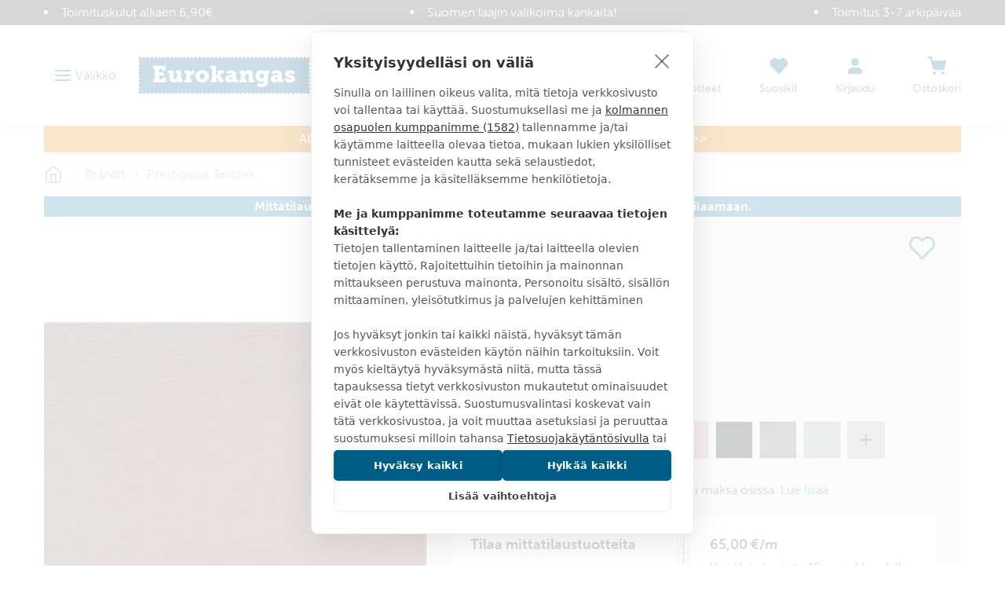

--- FILE ---
content_type: text/html
request_url: https://www.eurokangas.fi/secret-beige-b100-5612593b100
body_size: 91510
content:
<!DOCTYPE html>
<html data-vue-meta-server-rendered lang="fi" data-vue-meta="%7B%22lang%22:%7B%221%22:%22fi%22%7D%7D">
  <head><!-- index for default theme -->
  	<title>Prestigious textiles - SECRET beige - Eurokangas</title>
		<meta data-vue-meta="1" charset="utf-8"><meta data-vue-meta="1" name="viewport" content="width=device-width,initial-scale=1,minimal-ui"><meta data-vue-meta="1" data-vmid="robots" name="robots" content="all"><meta data-vue-meta="1" name="mobile-web-app-capable" content="yes"><meta data-vue-meta="1" name="theme-color" content="#005d86"><meta data-vue-meta="1" name="apple-mobile-web-app-status-bar-style" content="#ffffff"><meta data-vue-meta="1" data-vmid="description" name="description" content="SECRET beige - 





PT:n mallistoon kuuluva upea, eläväpintainen näyttävä kangas, josta voi tehdä upeat verhot ja sisustustyynyt. Kangas sopii myös erinomaisesti verhojen, rahien ja sohvien verhoiluun.
"><meta data-vue-meta="1" property="og:title" content="Prestigious textiles - SECRET beige"><meta data-vue-meta="1" property="og:url" content="https://www.eurokangas.fi/secret-beige-b100-5612593b100"><meta data-vue-meta="1" property="og:image" content="https://images.eurokangas.fi/image/upload/v1622604218/catalog/product/5/6/5612593B100_D.jpg"><meta data-vue-meta="1" property="og:description" content="





PT:n mallistoon kuuluva upea, eläväpintainen näyttävä kangas, josta voi tehdä upeat verhot ja sisustustyynyt. Kangas sopii myös erinomaisesti verhojen, rahien ja sohvien verhoiluun.
">
		<meta name="generator" content="Vue Storefront">
    <meta name="viewport" content="width=device-width,initial-scale=1,maximum-scale=1">
    <link data-vue-meta="1" rel="icon" type="image/png" href="/assets/favicon-32x32.png" sizes="32x32"><link data-vue-meta="1" rel="icon" type="image/png" href="/assets/favicon-16x16.png" sizes="16x16"><link data-vue-meta="1" rel="apple-touch-icon" href="/assets/apple-touch-icon.png"><link data-vue-meta="1" rel="apple-touch-startup-image" href="/assets/apple_splash_2048.png" sizes="2048x2732"><link data-vue-meta="1" rel="apple-touch-startup-image" href="/assets/apple_splash_1668.png" sizes="1668x2224"><link data-vue-meta="1" rel="apple-touch-startup-image" href="/assets/apple_splash_1536.png" sizes="1536x2048"><link data-vue-meta="1" rel="apple-touch-startup-image" href="/assets/apple_splash_1125.png" sizes="1125x2436"><link data-vue-meta="1" rel="apple-touch-startup-image" href="/assets/apple_splash_1242.png" sizes="1242x2208"><link data-vue-meta="1" rel="apple-touch-startup-image" href="/assets/apple_splash_750.png" sizes="750x1334"><link data-vue-meta="1" rel="apple-touch-startup-image" href="/assets/apple_splash_640.png" sizes="640x1136"><link data-vue-meta="1" rel="manifest" href="/assets/manifest.json">
		<script data-vmid="gtm-consent-mode">function gtag(){dataLayer.push(arguments)}window.dataLayer=window.dataLayer||[],gtag("consent","default",{ad_storage:"denied",analytics_storage:"denied",wait_for_update:500})</script><script data-vue-meta="1" src="https://cdn.cookiehub.eu/tcf/v3/stub.js"></script><script data-vue-meta="1" src="https://cdn.jsdelivr.net/npm/pwacompat@2.0.6/pwacompat.min.js" async integrity="sha384-GOaSLecPIMCJksN83HLuYf9FToOiQ2Df0+0ntv7ey8zjUHESXhthwvq9hXAZTifA" crossorigin="anonymous"></script><script data-vue-meta="1" type="application/ld+json">{"@context":"http://schema.org","@type":"Product","sku":"5612593B100","name":"SECRET beige","image":"https://images.eurokangas.fi/image/upload/v1622604218/catalog/product/5/6/5612593B100_D.jpg","offers":{"@type":"Offer","priceCurrency":"EUR","price":"65.00","availability":"BackOrder","itemCondition":"NewCondition","url":"https://www.eurokangas.fi/secret-beige-b100-5612593b100","shippingDetails":{"@type":"OfferShippingDetails","shippingDestination":{"@type":"DefinedRegion","addressCountry":"FI"},"shippingRate":{"@type":"MonetaryAmount","value":"5.90","currency":"EUR"},"deliveryTime":{"@type":"ShippingDeliveryTime","transitTime":{"@type":"QuantitativeValue","minValue":"1","maxValue":"2"},"businessDays":["https://schema.org/Monday","https://schema.org/Tuesday","https://schema.org/Wednesday","https://schema.org/Thursday","https://schema.org/Friday"],"cutOffTime":"16:00-8:00"},"shippingSettingsLink":"https://www.eurokangas.fi/asiakaspalvelu/tilaus-ja-toimitusehdot"},"availability_date":"2026-02-05T01:50:04.431Z"},"brand":{"@type":"Brand","name":"prestigious textiles"},"material":"59% polyesteri, 41% puuvilla","pattern":"yksivärinen","description":"\r\n\r\n\r\n\r\n\r\n\r\nPT:n mallistoon kuuluva upea, eläväpintainen näyttävä kangas, josta voi tehdä upeat verhot ja sisustustyynyt. Kangas sopii myös erinomaisesti verhojen, rahien ja sohvien verhoiluun.\r\n\r"}</script><script data-vue-meta="1" type="application/ld+json">{"@context":"http://schema.org","@type":"BreadcrumbList","itemListElement":[{"@type":"ListItem","position":1,"name":"Brändit","item":"https://www.eurokangas.fi/brandit"},{"@type":"ListItem","position":2,"name":"Prestigious Textiles","item":"https://www.eurokangas.fi/brandit/prestigious-textiles"}]}</script>
		<link rel="preload" href="/dist/manifest.2997aa566fd131d53dc9.js" as="script"><link rel="preload" href="/dist/vendor.2997aa566fd131d53dc9.js" as="script"><link rel="preload" href="/dist/app.2997aa566fd131d53dc9.js" as="script"><link rel="preload" href="/dist/vsf-layout-default.2997aa566fd131d53dc9.js" as="script"><link rel="preload" href="/dist/vsf-layout-default.2997aa566fd131d53dc9.js.map"><link rel="preload" href="/dist/stitched-button-primary.svg?9dee44208c87a3746e8f6fca97780df3" as="image"><link rel="preload" href="/dist/stitched-button-accent.svg?3f2f4b79e41ba1ec89b198c617f450e0" as="image"><link rel="preload" href="/dist/app.2997aa566fd131d53dc9.js.map"><link rel="preload" href="/dist/vsf-product.2997aa566fd131d53dc9.js" as="script"><link rel="preload" href="/dist/vsf-product.2997aa566fd131d53dc9.js.map"><link rel="preload" href="/dist/56.2997aa566fd131d53dc9.js" as="script"><link rel="preload" href="/dist/56.2997aa566fd131d53dc9.js.map"><link rel="preload" href="/dist/54.2997aa566fd131d53dc9.js" as="script"><link rel="preload" href="/dist/54.2997aa566fd131d53dc9.js.map"><link rel="preload" href="/dist/vsf-category~vsf-product.2997aa566fd131d53dc9.js" as="script"><link rel="preload" href="/dist/vsf-category~vsf-product.2997aa566fd131d53dc9.js.map"><link rel="prefetch" href="/dist/0.2997aa566fd131d53dc9.js"><link rel="prefetch" href="/dist/1.2997aa566fd131d53dc9.js"><link rel="prefetch" href="/dist/4.2997aa566fd131d53dc9.js"><link rel="prefetch" href="/dist/40.2997aa566fd131d53dc9.js"><link rel="prefetch" href="/dist/41.2997aa566fd131d53dc9.js"><link rel="prefetch" href="/dist/42.2997aa566fd131d53dc9.js"><link rel="prefetch" href="/dist/43.2997aa566fd131d53dc9.js"><link rel="prefetch" href="/dist/44.2997aa566fd131d53dc9.js"><link rel="prefetch" href="/dist/45.2997aa566fd131d53dc9.js"><link rel="prefetch" href="/dist/46.2997aa566fd131d53dc9.js"><link rel="prefetch" href="/dist/47.2997aa566fd131d53dc9.js"><link rel="prefetch" href="/dist/48.2997aa566fd131d53dc9.js"><link rel="prefetch" href="/dist/49.2997aa566fd131d53dc9.js"><link rel="prefetch" href="/dist/50.2997aa566fd131d53dc9.js"><link rel="prefetch" href="/dist/51.2997aa566fd131d53dc9.js"><link rel="prefetch" href="/dist/52.2997aa566fd131d53dc9.js"><link rel="prefetch" href="/dist/53.2997aa566fd131d53dc9.js"><link rel="prefetch" href="/dist/55.2997aa566fd131d53dc9.js"><link rel="prefetch" href="/dist/57.2997aa566fd131d53dc9.js"><link rel="prefetch" href="/dist/58.2997aa566fd131d53dc9.js"><link rel="prefetch" href="/dist/59.2997aa566fd131d53dc9.js"><link rel="prefetch" href="/dist/dayjs-locales-en.2997aa566fd131d53dc9.js"><link rel="prefetch" href="/dist/dayjs-locales-fi.2997aa566fd131d53dc9.js"><link rel="prefetch" href="/dist/vendors~vsf-element-guide.2997aa566fd131d53dc9.js"><link rel="prefetch" href="/dist/vendors~vsf-graphql.2997aa566fd131d53dc9.js"><link rel="prefetch" href="/dist/vsf-category~vsf-store-availability.2997aa566fd131d53dc9.js"><link rel="prefetch" href="/dist/vsf-checkout~vsf-my-account.2997aa566fd131d53dc9.js"><link rel="prefetch" href="/dist/vsf-element-guide.2997aa566fd131d53dc9.js"><link rel="prefetch" href="/dist/vsf-head-img-banners-de_main-image-json.2997aa566fd131d53dc9.js"><link rel="prefetch" href="/dist/vsf-head-img-banners-de_promoted_offers-json.2997aa566fd131d53dc9.js"><link rel="prefetch" href="/dist/vsf-head-img-banners-it_main-image-json.2997aa566fd131d53dc9.js"><link rel="prefetch" href="/dist/vsf-head-img-banners-it_promoted_offers-json.2997aa566fd131d53dc9.js"><link rel="prefetch" href="/dist/vsf-head-img-main-image-json.2997aa566fd131d53dc9.js"><link rel="prefetch" href="/dist/vsf-head-img-promoted_offers-json.2997aa566fd131d53dc9.js"><link rel="prefetch" href="/dist/vsf-head-img-slider-json.2997aa566fd131d53dc9.js"><link rel="prefetch" href="/dist/vsf-lexas-cms.2997aa566fd131d53dc9.js"><link rel="prefetch" href="/dist/vsf-microcart.2997aa566fd131d53dc9.js"><link rel="prefetch" href="/dist/vsf-product-gallery-zoom-carousel.2997aa566fd131d53dc9.js"><link rel="prefetch" href="/dist/vsf-search-adapter-api-search-query-searchAdapter.2997aa566fd131d53dc9.js"><link rel="prefetch" href="/dist/vsf-search-adapter-api-searchAdapter.2997aa566fd131d53dc9.js"><link rel="prefetch" href="/dist/vsf-search-adapter-graphql-searchAdapter.2997aa566fd131d53dc9.js"><link rel="prefetch" href="/dist/vsf-sidebar-menu.2997aa566fd131d53dc9.js"><link rel="prefetch" href="/dist/vsf-store-availability.2997aa566fd131d53dc9.js"><link rel="prefetch" href="/dist/vsf-wishlist.2997aa566fd131d53dc9.js">
		<style data-vue-ssr-id="29cc6190:0 6213c5c3:0 6213c5c3:1 2fbedbce:0 2d630e05:0 6956cdae:0 6b824ce8:0 361ccb0f:0 718bc2f6:0 3ee3ab78:0 edfe0b08:0 d436142e:0 71f166c0:0 1b150fce:0 41de5ed8:0 35e5f36c:0 faa3e272:0 41ef1cd3:0 1c1f6d16:0 cacd8aea:0 5dd7905d:0 42400210:0 4036604e:0 097fba2c:0 10c4a617:0 787b9a6a:0 4a128d7a:0 2057ae1b:0 567f5f12:0 0bc38b49:0 566c304e:0 5832fe2e:0 8b32975e:0 1911375e:0 4b63f85a:0 18cc010c:0 62c2d346:0">.slick-track[data-v-e4caeaf8]{position:relative;top:0;left:0;display:block;-webkit-transform:translateZ(0);transform:translateZ(0)}.slick-track.slick-center[data-v-e4caeaf8]{margin-left:auto;margin-right:auto}.slick-track[data-v-e4caeaf8]:after,.slick-track[data-v-e4caeaf8]:before{display:table;content:""}.slick-track[data-v-e4caeaf8]:after{clear:both}.slick-loading .slick-track[data-v-e4caeaf8]{visibility:hidden}.slick-slide[data-v-e4caeaf8]{display:none;float:left;height:100%;min-height:1px}.slick-slide img[data-v-e4caeaf8]{display:block}.slick-slide.slick-loading img[data-v-e4caeaf8]{display:none}.slick-slide.dragging img[data-v-e4caeaf8]{pointer-events:none}.slick-initialized .slick-slide[data-v-e4caeaf8]{display:block}.slick-loading .slick-slide[data-v-e4caeaf8]{visibility:hidden}.slick-vertical .slick-slide[data-v-e4caeaf8]{display:block;height:auto;border:1px solid transparent}.slick-arrow.slick-hidden[data-v-21137603]{display:none}.slick-slider[data-v-3d1a4f76]{position:relative;display:block;-webkit-box-sizing:border-box;box-sizing:border-box;-webkit-user-select:none;-moz-user-select:none;-ms-user-select:none;user-select:none;-webkit-touch-callout:none;-khtml-user-select:none;-ms-touch-action:pan-y;touch-action:pan-y;-webkit-tap-highlight-color:transparent}.slick-list[data-v-3d1a4f76]{position:relative;display:block;overflow:hidden;margin:0;padding:0;-webkit-transform:translateZ(0);transform:translateZ(0)}.slick-list[data-v-3d1a4f76]:focus{outline:0}.slick-list.dragging[data-v-3d1a4f76]{cursor:pointer;cursor:hand}/*! normalize.css v8.0.1 | MIT License | github.com/necolas/normalize.css */html{line-height:1.15;-webkit-text-size-adjust:100%}body{margin:0}main{display:block}h1{font-size:2em;margin:.67em 0}hr{-webkit-box-sizing:content-box;box-sizing:content-box;height:0;overflow:visible}pre{font-family:monospace,monospace;font-size:1em}a{background-color:transparent}b,strong{font-weight:bolder}code{font-family:monospace,monospace;font-size:1em}small{font-size:80%}img{border-style:none}button,input,select,textarea{font-family:inherit;font-size:100%;line-height:1.15;margin:0}button,input{overflow:visible}button,select{text-transform:none}[type=button],[type=reset],[type=submit],button{-webkit-appearance:button}[type=button]::-moz-focus-inner,[type=reset]::-moz-focus-inner,[type=submit]::-moz-focus-inner,button::-moz-focus-inner{border-style:none;padding:0}[type=button]:-moz-focusring,[type=reset]:-moz-focusring,[type=submit]:-moz-focusring,button:-moz-focusring{outline:1px dotted ButtonText}progress{vertical-align:baseline}textarea{overflow:auto}[type=checkbox],[type=radio]{-webkit-box-sizing:border-box;box-sizing:border-box;padding:0}[type=number]::-webkit-inner-spin-button,[type=number]::-webkit-outer-spin-button{height:auto}[type=search]{-webkit-appearance:textfield;outline-offset:-2px}[type=search]::-webkit-search-decoration{-webkit-appearance:none}details{display:block}summary{display:list-item}template{display:none}[hidden]{display:none}dd,dl,figure,h1,h2,h3,h4,h5,h6,hr,p,pre{margin:0}button{background-color:transparent;background-image:none}button:focus{outline:1px dotted;outline:5px auto -webkit-focus-ring-color}ol,ul{list-style:none;margin:0;padding:0}html{font-family:museo-sans,Helvetica Neue,sans-serif;line-height:1.5}*,::after,::before{-webkit-box-sizing:border-box;box-sizing:border-box;border-width:0;border-style:solid;border-color:currentColor}hr{border-top-width:1px}img{border-style:solid}textarea{resize:vertical}input::-webkit-input-placeholder,textarea::-webkit-input-placeholder{color:#a0aec0}input::-moz-placeholder,textarea::-moz-placeholder{color:#a0aec0}input::-ms-input-placeholder,textarea::-ms-input-placeholder{color:#a0aec0}input::placeholder,textarea::placeholder{color:#a0aec0}[role=button],button{cursor:pointer}table{border-collapse:collapse}h1,h2,h3,h4,h5,h6{font-size:inherit;font-weight:inherit}a{color:inherit;text-decoration:inherit}button,input,select,textarea{padding:0;line-height:inherit;color:inherit}code,pre{font-family:Menlo,Courier New,monospace}iframe,img,object,svg,video{display:block;vertical-align:middle}img,video{max-width:100%;height:auto}@font-face{font-family:'Material Icons';font-style:normal;font-weight:400;font-display:swap;src:url(https://fonts.gstatic.com/s/materialicons/v92/flUhRq6tzZclQEJ-Vdg-IuiaDsNcIhQ8tQ.woff2) format("woff2")}.material-icons{font-family:'Material Icons';font-weight:400;font-style:normal;font-size:24px;line-height:1;letter-spacing:normal;text-transform:none;display:inline-block;white-space:nowrap;word-wrap:normal;direction:ltr;-webkit-font-feature-settings:'liga';-webkit-font-smoothing:antialiased}@font-face{font-family:museo-sans;src:local("museo-sans"),url(https://use.typekit.net/af/620bf8/00000000000000000000e7fe/27/l?primer=7cdcb44be4a7db8877ffa5c0007b8dd865b3bbc383831fe2ea177f62257a9191&fvd=n3&v=3) format("woff2"),url(https://use.typekit.net/af/620bf8/00000000000000000000e7fe/27/d?primer=7cdcb44be4a7db8877ffa5c0007b8dd865b3bbc383831fe2ea177f62257a9191&fvd=n3&v=3) format("woff"),url(https://use.typekit.net/af/620bf8/00000000000000000000e7fe/27/a?primer=7cdcb44be4a7db8877ffa5c0007b8dd865b3bbc383831fe2ea177f62257a9191&fvd=n3&v=3) format("opentype");font-style:normal;font-weight:300;font-display:swap}@font-face{font-family:museo-sans;src:local("museo-sans"),url(https://use.typekit.net/af/e3ca36/00000000000000000000e805/27/l?primer=7cdcb44be4a7db8877ffa5c0007b8dd865b3bbc383831fe2ea177f62257a9191&fvd=n7&v=3) format("woff2"),url(https://use.typekit.net/af/e3ca36/00000000000000000000e805/27/d?primer=7cdcb44be4a7db8877ffa5c0007b8dd865b3bbc383831fe2ea177f62257a9191&fvd=n7&v=3) format("woff"),url(https://use.typekit.net/af/e3ca36/00000000000000000000e805/27/a?primer=7cdcb44be4a7db8877ffa5c0007b8dd865b3bbc383831fe2ea177f62257a9191&fvd=n7&v=3) format("opentype");font-style:normal;font-weight:700;font-display:swap}@font-face{font-family:museo-sans;src:local("museo-sans"),url(https://use.typekit.net/af/9cf49e/00000000000000000000e807/27/l?primer=7cdcb44be4a7db8877ffa5c0007b8dd865b3bbc383831fe2ea177f62257a9191&fvd=n9&v=3) format("woff2"),url(https://use.typekit.net/af/9cf49e/00000000000000000000e807/27/d?primer=7cdcb44be4a7db8877ffa5c0007b8dd865b3bbc383831fe2ea177f62257a9191&fvd=n9&v=3) format("woff"),url(https://use.typekit.net/af/9cf49e/00000000000000000000e807/27/a?primer=7cdcb44be4a7db8877ffa5c0007b8dd865b3bbc383831fe2ea177f62257a9191&fvd=n9&v=3) format("opentype");font-style:normal;font-weight:900;font-display:swap}html{-webkit-font-smoothing:antialiased}body,html{margin:0;padding:0}.link,a{text-decoration:none;--text-opacity:1;color:#1378a4;color:rgba(19,120,164,var(--text-opacity));position:relative;cursor:pointer;-webkit-tap-highlight-color:transparent;-webkit-tap-highlight-color:transparent}.link:active,.link:focus,.link:hover,a:active,a:focus,a:hover{--text-opacity:1;color:#168dc0;color:rgba(22,141,192,var(--text-opacity));text-decoration:underline}body{--text-opacity:1;color:#3b3b3b;color:rgba(59,59,59,var(--text-opacity));font-size:1rem;font-family:museo-sans,Helvetica Neue,sans-serif;font-weight:300;line-height:1.5}.alpha,h1{font-size:2.375rem;line-height:1.25;font-weight:900;text-transform:uppercase}@media (max-width:767px){.alpha,h1{word-break:break-word;font-size:1.625rem}}.beta,h2{font-size:1.625rem;line-height:1.25;font-weight:300;text-transform:uppercase}@media (max-width:767px){.beta,h2{font-size:1.375rem}}.gamma,h3{font-size:1.125rem;line-height:1.5;font-weight:900;text-transform:uppercase}.delta,h4{font-size:1rem;font-weight:900;text-transform:uppercase}h5{font-size:.9375rem}h6{font-size:.8125rem}.normalize{font-weight:400;text-transform:none}.link,.link:active,.link:focus,.link:hover,a,a:active,a:focus,a:hover{text-decoration:none}b,strong{font-weight:700}p{margin-top:1.25rem;margin-bottom:1.25rem}.h1{font-size:48px}.h2{font-size:36px}@media (max-width:767px){.h2{font-size:24px}}.h3{font-size:24px}.h4{font-size:18px}.h5{font-size:14px}.h6{font-size:12px}.cl-black{color:#000}.cl-white{color:#fff}.cl-gray{color:#828282}.cl-mine-shaft{color:#333}.cl-primary{color:#4f4f4f}.cl-secondary{color:#828282}.cl-accent{color:#4f4f4f}.cl-tertiary{color:#bdbdbd}.cl-success{color:#4dba87}.cl-error{color:#eb5757}.cl-bg-tertiary{color:#8e8e8e}.bg-cl-transparent{background-color:rgba(0,0,0,0)}.bg-cl-mine-shaft{background-color:#333}.bg-cl-primary{background-color:#fff}.bg-cl-secondary{background-color:#f2f2f2}.\:bg-cl-th-secondary:hover{background-color:#4f4f4f}.bg-cl-th-accent{background-color:#4f4f4f}.bg-cl-th-success{background-color:#4dba87}.bg-cl-th-error{background-color:#eb5757}@font-face{font-family:'Care Symbols';font-style:normal;font-weight:400;src:local("Care Symbols"),url(/assets/fonts/caresym_otf-webfont.ttf) format("ttf"),url(/assets/fonts/caresym_otf-webfont.eot) format("eot"),url(/assets/fonts/caresym_otf-webfont.woff2) format("woff2"),url(/assets/fonts/caresym_otf-webfont.woff) format("woff")}.care-symbols{font-family:'Care Symbols';color:#434343;font-size:2rem;cursor:default}.stitching-bottom{position:relative}.stitching-bottom:after{content:"";width:100%;position:absolute;bottom:4px;left:0;right:0;border-top:2px dashed #f2f2f2}@media (min-width:1400px){.gutter-lg{-ms-flex-direction:row!important;flex-direction:row!important;-ms-flex-wrap:nowrap!important;flex-wrap:nowrap!important}}.border-box{-webkit-box-sizing:border-box;box-sizing:border-box}.container,.container-fluid,.container-wide{width:100%;margin-left:auto;margin-right:auto;padding-left:1rem;padding-right:1rem}@media (min-width:640px){.container,.container-wide{max-width:640px}}@media (min-width:768px){.container,.container-wide{max-width:768px}}@media (min-width:1024px){.container,.container-wide{max-width:970px}}@media (min-width:1280px){.container-wide{max-width:1200px}}@media (min-width:1440px){.container-wide{max-width:1400px}}.brdr-none{border:none}.brdr-1{border:1px solid}.brdr-top-1{border-top-width:1px;border-top-style:solid}.brdr-bottom-1{border-bottom-width:1px;border-bottom-style:solid}.brdr-square{border-radius:0}.brdr-circle{border-radius:50%}.brdr-cl-primary{border-color:#bdbdbd}.brdr-cl-secondary{border-color:#e0e0e0}.brdr-cl-bg-secondary{border-color:#f2f2f2}.brdr-cl-bg-tertiary{border-color:#8e8e8e}.m0{margin:0}.m5{margin:5px}.mx10{margin-left:10px;margin-right:10px}.my30{margin-top:30px;margin-bottom:30px}.mt0{margin-top:0}.mt5{margin-top:5px}.mt10{margin-top:10px}.mt15{margin-top:15px}.mt20{margin-top:20px}.mt30{margin-top:30px}.mt35{margin-top:35px}.mt50{margin-top:50px}.mb0{margin-bottom:0}.mb5{margin-bottom:5px}.mb10{margin-bottom:10px}.mb15{margin-bottom:15px}.mb20{margin-bottom:20px}.mb25{margin-bottom:25px}.mb35{margin-bottom:35px}.mb40{margin-bottom:40px}.mb45{margin-bottom:45px}.mb80{margin-bottom:80px}.ml10{margin-left:10px}.ml20{margin-left:20px}.ml30{margin-left:30px}.mr5{margin-right:5px}.mr10{margin-right:10px}.mr20{margin-right:20px}.p0{padding:0}.p5{padding:5px}.p10{padding:10px}.p15{padding:15px}.p20{padding:20px}.p25{padding:25px}.px2{padding-left:2px;padding-right:2px}.px10{padding-left:10px;padding-right:10px}.px15{padding-left:15px;padding-right:15px}.px20{padding-left:20px;padding-right:20px}.px40{padding-left:40px;padding-right:40px}.px65{padding-left:65px;padding-right:65px}.px10p{padding-left:10%;padding-right:10%}.py0{padding-top:0;padding-bottom:0}.py5{padding-top:5px;padding-bottom:5px}.py10{padding-top:10px;padding-bottom:10px}.py15{padding-top:15px;padding-bottom:15px}.py20{padding-top:20px;padding-bottom:20px}.py25{padding-top:25px;padding-bottom:25px}.py30{padding-top:30px;padding-bottom:30px}.py35{padding-top:35px;padding-bottom:35px}.py40{padding-top:40px;padding-bottom:40px}.pt5{padding-top:5px}.pt10{padding-top:10px}.pt15{padding-top:15px}.pt20{padding-top:20px}.pt30{padding-top:30px}.pt40{padding-top:40px}.pt50{padding-top:50px}.pb15{padding-bottom:15px}.pb20{padding-bottom:20px}.pb50{padding-bottom:50px}.pb60{padding-bottom:60px}.pr0{padding-right:0}.pr5{padding-right:5px}.pr15{padding-right:15px}.pr20{padding-right:20px}.pr55{padding-right:55px}.pl0{padding-left:0}.pl20{padding-left:20px}.pl30{padding-left:30px}.pl35{padding-left:35px}.pagebuilder .alpha,.pagebuilder h1{margin-top:.5rem;margin-bottom:.5rem}.pagebuilder .beta,.pagebuilder h2{margin-bottom:1.25rem}.pagebuilder .gamma,.pagebuilder h3{margin-bottom:1rem}.pagebuilder .delta,.pagebuilder h4{margin-bottom:.5rem}.pagebuilder h5{margin-bottom:.25rem}.pagebuilder .tabs{margin-bottom:2rem}.cms-page .pagebuilder>section>.container,.cms-page .pagebuilder>section>.container-fluid,.cms-page .pagebuilder>section>.container-wide{margin-bottom:2rem}.cms-page .pagebuilder>section:first-of-type>.container,.cms-page .pagebuilder>section:first-of-type>.container-fluid,.cms-page .pagebuilder>section:first-of-type>.container-wide{margin-top:2rem}.category-page .pagebuilder>section>.container,.category-page .pagebuilder>section>.container-fluid,.category-page .pagebuilder>section>.container-wide{margin-bottom:0}.category-page .pagebuilder>section:first-of-type>.container,.category-page .pagebuilder>section:first-of-type>.container-fluid,.category-page .pagebuilder>section:first-of-type>.container-wide{margin-top:0}.btn{text-decoration:none;display:inline-block;overflow:hidden;-o-text-overflow:ellipsis;text-overflow:ellipsis;white-space:nowrap;text-align:center;line-height:1.5rem;border-width:2px;padding-left:1.25rem;padding-right:1.25rem;padding-top:.75rem;padding-bottom:.75rem;font-weight:700;text-transform:uppercase;--border-opacity:1;border-color:#1378a4;border-color:rgba(19,120,164,var(--border-opacity));--bg-opacity:1;background-color:#fff;background-color:rgba(255,255,255,var(--bg-opacity));--text-opacity:1;color:#1378a4;color:rgba(19,120,164,var(--text-opacity));font-weight:900;line-height:24px;height:52px}.btn:active,.btn:focus,.btn:hover{--bg-opacity:1;background-color:#1378a4;background-color:rgba(19,120,164,var(--bg-opacity));--text-opacity:1;color:#fff;color:rgba(255,255,255,var(--text-opacity))}.btn.btn-fill{--bg-opacity:1;background-color:#1378a4;background-color:rgba(19,120,164,var(--bg-opacity));--text-opacity:1;color:#fff;color:rgba(255,255,255,var(--text-opacity))}.btn.btn-fill:active,.btn.btn-fill:focus,.btn.btn-fill:hover{--border-opacity:1;border-color:#168dc0;border-color:rgba(22,141,192,var(--border-opacity));--bg-opacity:1;background-color:#168dc0;background-color:rgba(22,141,192,var(--bg-opacity));--text-opacity:1;color:#fff;color:rgba(255,255,255,var(--text-opacity))}.btn.btn-fill.stitched{background-image:url(/dist/stitched-button-primary.svg?9dee44208c87a3746e8f6fca97780df3);background-size:100% 100%}.btn.btn-fill.disabled:disabled{--bg-opacity:1;background-color:#999;background-color:rgba(153,153,153,var(--bg-opacity));--border-opacity:1;border-color:#999;border-color:rgba(153,153,153,var(--border-opacity));-webkit-filter:saturate(0);filter:saturate(0)}.btn.btn-secondary{--border-opacity:1;border-color:#3b3b3b;border-color:rgba(59,59,59,var(--border-opacity));--bg-opacity:1;background-color:#fff;background-color:rgba(255,255,255,var(--bg-opacity));--text-opacity:1;color:#3b3b3b;color:rgba(59,59,59,var(--text-opacity))}.btn.btn-secondary:active,.btn.btn-secondary:focus,.btn.btn-secondary:hover{--bg-opacity:1;background-color:#3b3b3b;background-color:rgba(59,59,59,var(--bg-opacity));--text-opacity:1;color:#fff;color:rgba(255,255,255,var(--text-opacity))}.btn.btn-secondary.btn-fill{--bg-opacity:1;background-color:#3b3b3b;background-color:rgba(59,59,59,var(--bg-opacity));--text-opacity:1;color:#fff;color:rgba(255,255,255,var(--text-opacity))}.btn.btn-secondary.btn-fill:active,.btn.btn-secondary.btn-fill:focus,.btn.btn-secondary.btn-fill:hover{--border-opacity:1;border-color:#4a4a4a;border-color:rgba(74,74,74,var(--border-opacity));--bg-opacity:1;background-color:#4a4a4a;background-color:rgba(74,74,74,var(--bg-opacity));--text-opacity:1;color:#fff;color:rgba(255,255,255,var(--text-opacity))}.btn.btn-accent{--border-opacity:1;border-color:#3da669;border-color:rgba(61,166,105,var(--border-opacity));--bg-opacity:1;background-color:#fff;background-color:rgba(255,255,255,var(--bg-opacity));--text-opacity:1;color:#3da669;color:rgba(61,166,105,var(--text-opacity))}.btn.btn-accent:active,.btn.btn-accent:focus,.btn.btn-accent:hover{--bg-opacity:1;background-color:#3da669;background-color:rgba(61,166,105,var(--bg-opacity));--text-opacity:1;color:#fff;color:rgba(255,255,255,var(--text-opacity))}.btn.btn-accent.btn-fill{--bg-opacity:1;background-color:#3da669;background-color:rgba(61,166,105,var(--bg-opacity));--text-opacity:1;color:#fff;color:rgba(255,255,255,var(--text-opacity))}.btn.btn-accent.btn-fill:active,.btn.btn-accent.btn-fill:focus,.btn.btn-accent.btn-fill:hover{--border-opacity:1;border-color:#49bc78;border-color:rgba(73,188,120,var(--border-opacity));--bg-opacity:1;background-color:#49bc78;background-color:rgba(73,188,120,var(--bg-opacity));--text-opacity:1;color:#fff;color:rgba(255,255,255,var(--text-opacity))}.btn.btn-accent.btn-fill.stitched{background-image:url(/dist/stitched-button-accent.svg?3f2f4b79e41ba1ec89b198c617f450e0)}.btn.btn-invert{--border-opacity:1;border-color:#fff;border-color:rgba(255,255,255,var(--border-opacity));background-color:transparent;--text-opacity:1;color:#fff;color:rgba(255,255,255,var(--text-opacity))}.btn.btn-invert:active,.btn.btn-invert:focus,.btn.btn-invert:hover{--border-opacity:1;border-color:#3b3b3b;border-color:rgba(59,59,59,var(--border-opacity));--bg-opacity:1;background-color:#fff;background-color:rgba(255,255,255,var(--bg-opacity));--text-opacity:1;color:#3b3b3b;color:rgba(59,59,59,var(--text-opacity))}.btn.btn-hero{--border-opacity:1;border-color:#fff;border-color:rgba(255,255,255,var(--border-opacity));--text-opacity:1;color:#fff;color:rgba(255,255,255,var(--text-opacity));background-color:rgba(0,0,0,.4)}.btn.btn-hero:active,.btn.btn-hero:focus,.btn.btn-hero:hover{background-color:rgba(0,0,0,.8)}.btn:disabled{pointer-events:none;cursor:default}.btn>span{position:relative;top:.06em}.btn.btn-sm{font-size:.875rem;padding-left:1rem;padding-right:1rem;padding-top:.5rem;padding-bottom:.5rem;height:44px}.btn.btn-lg{padding-left:2rem;padding-right:2rem;line-height:2rem;height:60px}.btns{margin-top:0;margin-left:-.5rem;margin-right:-.5rem;margin-bottom:-1rem;display:-ms-flexbox;display:flex;-ms-flex-wrap:wrap;flex-wrap:wrap;-ms-flex-align:center;align-items:center}.btns>.btn,.btns>a{margin-top:1rem;margin-bottom:1rem;margin-left:.5rem;margin-right:.5rem;width:100%}@media (min-width:640px){.btns>.btn,.btns>a{width:auto}}.btns.stacked{display:block;margin:0}.btns.stacked .btn{margin-left:0;margin-right:0}@media (min-width:640px){.btns.stacked .btn{width:100%}}.button,button{outline:0;cursor:pointer;margin:0;-webkit-tap-highlight-color:transparent;-webkit-tap-highlight-color:transparent}.button:focus,button:focus{outline:0}input,select{height:44px;line-height:44px}.pointer{cursor:pointer}.hidden,[v-cloak]{display:none}.hidden-xs{display:none}@media only screen and (min-width:768px){.hidden-xs{display:inherit}}@media only screen and (min-width:768px){.visible-xs{display:none}}.visually-hidden{position:absolute;overflow:hidden;clip:rect(0 0 0 0);width:1px;height:1px;margin:-1px;padding:0;border:0}@-webkit-keyframes images-lazy-loading{from{opacity:0}to{opacity:1}}@keyframes images-lazy-loading{from{opacity:0}to{opacity:1}}[lazy=loaded]{-webkit-animation:images-lazy-loading;animation:images-lazy-loading;-webkit-animation-duration:.3s;animation-duration:.3s}@keyframes ripple-effect{0%{-webkit-transform:translate(-50%,-50%) scale(0);transform:translate(-50%,-50%) scale(0)}20%{-webkit-transform:translate(-50%,-50%) scale(1);transform:translate(-50%,-50%) scale(1)}100%{opacity:0;-webkit-transform:translate(-50%,-50%) scale(1);transform:translate(-50%,-50%) scale(1)}}.fade-enter-active{-webkit-transition:opacity .25s;-o-transition:opacity .25s;transition:opacity .25s}.fade-leave-active{-webkit-transition:opacity .2s;-o-transition:opacity .2s;transition:opacity .2s}.fade-enter,.fade-leave-to{opacity:0}.fade-in-down-enter,.fade-in-down-leave-to{opacity:0}.fade-in-down-enter,.fade-in-down-leave-to{-webkit-transform:translateY(-100%);-ms-transform:translateY(-100%);transform:translateY(-100%)}#app .space-x-2>:not(template)~:not(template){--space-x-reverse:0;margin-right:calc(.5rem * var(--space-x-reverse));margin-left:calc(.5rem * calc(1 - var(--space-x-reverse)))}#app .sr-only{position:absolute;width:1px;height:1px;padding:0;margin:-1px;overflow:hidden;clip:rect(0,0,0,0);white-space:nowrap;border-width:0}#app .bg-fixed{background-attachment:fixed}#app .bg-transparent{background-color:transparent}#app .bg-white{--bg-opacity:1;background-color:#fff;background-color:rgba(255,255,255,var(--bg-opacity))}#app .bg-blue-darker{--bg-opacity:1;background-color:#005d86;background-color:rgba(0,93,134,var(--bg-opacity))}#app .bg-blue-light{--bg-opacity:1;background-color:#f4f9fb;background-color:rgba(244,249,251,var(--bg-opacity))}#app .bg-amaranth{--bg-opacity:1;background-color:#ef2760;background-color:rgba(239,39,96,var(--bg-opacity))}#app .bg-grey-darkest{--bg-opacity:1;background-color:#3b3b3b;background-color:rgba(59,59,59,var(--bg-opacity))}#app .bg-grey-darker{--bg-opacity:1;background-color:#626262;background-color:rgba(98,98,98,var(--bg-opacity))}#app .bg-grey{--bg-opacity:1;background-color:#999;background-color:rgba(153,153,153,var(--bg-opacity))}#app .bg-grey-lighter{--bg-opacity:1;background-color:#b6b6b6;background-color:rgba(182,182,182,var(--bg-opacity))}#app .bg-grey-lightest{--bg-opacity:1;background-color:#ededed;background-color:rgba(237,237,237,var(--bg-opacity))}#app .bg-primary{--bg-opacity:1;background-color:#1378a4;background-color:rgba(19,120,164,var(--bg-opacity))}#app .bg-primary-hover{--bg-opacity:1;background-color:#168dc0;background-color:rgba(22,141,192,var(--bg-opacity))}#app .bg-secondary{--bg-opacity:1;background-color:#3b3b3b;background-color:rgba(59,59,59,var(--bg-opacity))}#app .bg-accent{--bg-opacity:1;background-color:#3da669;background-color:rgba(61,166,105,var(--bg-opacity))}#app .bg-overlay{background-color:rgba(98,98,98,.5)}#app .bg-error{--bg-opacity:1;background-color:#ef2760;background-color:rgba(239,39,96,var(--bg-opacity))}#app .bg-success{--bg-opacity:1;background-color:#3da669;background-color:rgba(61,166,105,var(--bg-opacity))}#app .bg-discount{--bg-opacity:1;background-color:#ef2760;background-color:rgba(239,39,96,var(--bg-opacity))}#app .bg-discount-85{background-color:rgba(239,39,96,.85)}#app .hover\:bg-blue:hover{--bg-opacity:1;background-color:#1378a4;background-color:rgba(19,120,164,var(--bg-opacity))}#app .even\:bg-grey-lightest:nth-child(even){--bg-opacity:1;background-color:#ededed;background-color:rgba(237,237,237,var(--bg-opacity))}#app .bg-center{background-position:center}#app .bg-no-repeat{background-repeat:no-repeat}#app .bg-cover{background-size:cover}#app .border-collapse{border-collapse:collapse}#app .border-transparent{border-color:transparent}#app .border-white{--border-opacity:1;border-color:#fff;border-color:rgba(255,255,255,var(--border-opacity))}#app .border-white-80{border-color:rgba(255,255,255,.8)}#app .border-blue{--border-opacity:1;border-color:#1378a4;border-color:rgba(19,120,164,var(--border-opacity))}#app .border-blue-darker{--border-opacity:1;border-color:#005d86;border-color:rgba(0,93,134,var(--border-opacity))}#app .border-green{--border-opacity:1;border-color:#3da669;border-color:rgba(61,166,105,var(--border-opacity))}#app .border-amaranth{--border-opacity:1;border-color:#ef2760;border-color:rgba(239,39,96,var(--border-opacity))}#app .border-grey-darker{--border-opacity:1;border-color:#626262;border-color:rgba(98,98,98,var(--border-opacity))}#app .border-grey{--border-opacity:1;border-color:#999;border-color:rgba(153,153,153,var(--border-opacity))}#app .border-grey-lighter{--border-opacity:1;border-color:#b6b6b6;border-color:rgba(182,182,182,var(--border-opacity))}#app .border-grey-lightest{--border-opacity:1;border-color:#ededed;border-color:rgba(237,237,237,var(--border-opacity))}#app .border-yellow{--border-opacity:1;border-color:#ffc107;border-color:rgba(255,193,7,var(--border-opacity))}#app .border-primary{--border-opacity:1;border-color:#1378a4;border-color:rgba(19,120,164,var(--border-opacity))}#app .border-error{--border-opacity:1;border-color:#ef2760;border-color:rgba(239,39,96,var(--border-opacity))}#app .border-success{--border-opacity:1;border-color:#3da669;border-color:rgba(61,166,105,var(--border-opacity))}#app .border-border{--border-opacity:1;border-color:#999;border-color:rgba(153,153,153,var(--border-opacity))}#app .border-warning{--border-opacity:1;border-color:#ffc107;border-color:rgba(255,193,7,var(--border-opacity))}#app .focus\:border-primary:focus{--border-opacity:1;border-color:#1378a4;border-color:rgba(19,120,164,var(--border-opacity))}#app .rounded{border-radius:4px}#app .rounded-full{border-radius:9999px}#app .border-solid{border-style:solid}#app .border-dashed{border-style:dashed}#app .border-none{border-style:none}#app .border-0{border-width:0}#app .border-2{border-width:2px}#app .border{border-width:1px}#app .border-r-2{border-right-width:2px}#app .border-t{border-top-width:1px}#app .border-b{border-bottom-width:1px}#app .cursor-pointer{cursor:pointer}#app .block{display:block}#app .inline-block{display:inline-block}#app .inline{display:inline}#app .flex{display:-ms-flexbox;display:flex}#app .inline-flex{display:-ms-inline-flexbox;display:inline-flex}#app .table{display:table}#app .grid{display:grid}#app .hidden{display:none}#app .flex-row{-ms-flex-direction:row;flex-direction:row}#app .flex-col{-ms-flex-direction:column;flex-direction:column}#app .flex-wrap{-ms-flex-wrap:wrap;flex-wrap:wrap}#app .flex-no-wrap{-ms-flex-wrap:nowrap;flex-wrap:nowrap}#app .items-start{-ms-flex-align:start;align-items:flex-start}#app .items-end{-ms-flex-align:end;align-items:flex-end}#app .items-center{-ms-flex-align:center;align-items:center}#app .justify-start{-ms-flex-pack:start;justify-content:flex-start}#app .justify-end{-ms-flex-pack:end;justify-content:flex-end}#app .justify-center{-ms-flex-pack:center;justify-content:center}#app .justify-between{-ms-flex-pack:justify;justify-content:space-between}#app .flex-1{-ms-flex:1 1;flex:1 1}#app .flex-none{-ms-flex:none;flex:none}#app .flex-grow{-ms-flex-positive:1;flex-grow:1}#app .order-1{-ms-flex-order:1;order:1}#app .order-2{-ms-flex-order:2;order:2}#app .order-3{-ms-flex-order:3;order:3}#app .order-4{-ms-flex-order:4;order:4}#app .clearfix:after{content:"";display:table;clear:both}#app .font-normal{font-weight:300}#app .font-bold{font-weight:700}#app .font-black{font-weight:900}#app .h-16{height:16px}#app .h-24{height:24px}#app .h-32{height:32px}#app .h-40{height:40px}#app .h-48{height:48px}#app .h-60{height:60px}#app .h-64{height:64px}#app .h-108{height:108px}#app .h-128{height:128px}#app .h-200{height:200px}#app .h-full{height:100%}#app .text-0{font-size:0}#app .text-9{font-size:.5625rem}#app .text-11{font-size:.6875rem}#app .text-12{font-size:.75rem}#app .text-13{font-size:.8125rem}#app .text-14{font-size:.875rem}#app .text-15{font-size:.9375rem}#app .text-16{font-size:1rem}#app .text-18{font-size:1.125rem}#app .text-20{font-size:1.25rem}#app .text-22{font-size:1.375rem}#app .text-24{font-size:1.5rem}#app .text-26{font-size:1.625rem}#app .text-32{font-size:2rem}#app .leading-none{line-height:1}#app .leading-tight{line-height:1.25}#app .leading-snug{line-height:1.375}#app .leading-normal{line-height:1.5}#app .leading-relaxed{line-height:1.625}#app .leading-loose{line-height:2}#app .leading-base{line-height:1.5rem}#app .list-inside{list-style-position:inside}#app .list-none{list-style-type:none}#app .list-disc{list-style-type:disc}#app .m-0{margin:0}#app .m-1{margin:.25rem}#app .m-2{margin:.5rem}#app .m-4{margin:1rem}#app .m-8{margin:2rem}#app .-m-2{margin:-.5rem}#app .-m-4{margin:-1rem}#app .my-0{margin-top:0;margin-bottom:0}#app .my-1{margin-top:.25rem;margin-bottom:.25rem}#app .my-2{margin-top:.5rem;margin-bottom:.5rem}#app .mx-2{margin-left:.5rem;margin-right:.5rem}#app .my-3{margin-top:.75rem;margin-bottom:.75rem}#app .my-4{margin-top:1rem;margin-bottom:1rem}#app .mx-4{margin-left:1rem;margin-right:1rem}#app .my-5{margin-top:1.25rem;margin-bottom:1.25rem}#app .my-6{margin-top:1.5rem;margin-bottom:1.5rem}#app .mx-6{margin-left:1.5rem;margin-right:1.5rem}#app .my-8{margin-top:2rem;margin-bottom:2rem}#app .my-10{margin-top:2.5rem;margin-bottom:2.5rem}#app .my-12{margin-top:3rem;margin-bottom:3rem}#app .mx-auto{margin-left:auto;margin-right:auto}#app .-mx-1{margin-left:-.25rem;margin-right:-.25rem}#app .-my-2{margin-top:-.5rem;margin-bottom:-.5rem}#app .-mx-2{margin-left:-.5rem;margin-right:-.5rem}#app .-mx-4{margin-left:-1rem;margin-right:-1rem}#app .mt-0{margin-top:0}#app .mb-0{margin-bottom:0}#app .mt-1{margin-top:.25rem}#app .mb-1{margin-bottom:.25rem}#app .mt-2{margin-top:.5rem}#app .mr-2{margin-right:.5rem}#app .mb-2{margin-bottom:.5rem}#app .ml-2{margin-left:.5rem}#app .mt-3{margin-top:.75rem}#app .mr-3{margin-right:.75rem}#app .mb-3{margin-bottom:.75rem}#app .mt-4{margin-top:1rem}#app .mr-4{margin-right:1rem}#app .mb-4{margin-bottom:1rem}#app .ml-4{margin-left:1rem}#app .mt-5{margin-top:1.25rem}#app .mr-5{margin-right:1.25rem}#app .mb-5{margin-bottom:1.25rem}#app .mt-6{margin-top:1.5rem}#app .mr-6{margin-right:1.5rem}#app .mb-6{margin-bottom:1.5rem}#app .mt-8{margin-top:2rem}#app .mr-8{margin-right:2rem}#app .mb-8{margin-bottom:2rem}#app .mt-10{margin-top:2.5rem}#app .mb-10{margin-bottom:2.5rem}#app .mt-12{margin-top:3rem}#app .mb-12{margin-bottom:3rem}#app .mb-16{margin-bottom:4rem}#app .mb-20{margin-bottom:5rem}#app .mt-sm{margin-top:.625rem}#app .-mr-1{margin-right:-.25rem}#app .-mt-2{margin-top:-.5rem}#app .-ml-2{margin-left:-.5rem}#app .-mb-4{margin-bottom:-1rem}#app .-mt-6{margin-top:-1.5rem}#app .-ml-8{margin-left:-2rem}#app .-mt-12{margin-top:-3rem}#app .max-w-full{max-width:100%}#app .max-w-md{max-width:768px}#app .object-cover{-o-object-fit:cover;object-fit:cover}#app .hover\:opacity-75:hover{opacity:.75}#app .outline-none{outline:0}#app .focus\:outline-none:focus{outline:0}#app .overflow-auto{overflow:auto}#app .overflow-hidden{overflow:hidden}#app .overflow-x-auto{overflow-x:auto}#app .overflow-x-hidden{overflow-x:hidden}#app .overflow-y-hidden{overflow-y:hidden}#app .p-0{padding:0}#app .p-1{padding:.25rem}#app .p-2{padding:.5rem}#app .p-3{padding:.75rem}#app .p-4{padding:1rem}#app .p-5{padding:1.25rem}#app .p-6{padding:1.5rem}#app .p-8{padding:2rem}#app .px-0{padding-left:0;padding-right:0}#app .py-1{padding-top:.25rem;padding-bottom:.25rem}#app .px-1{padding-left:.25rem;padding-right:.25rem}#app .py-2{padding-top:.5rem;padding-bottom:.5rem}#app .px-2{padding-left:.5rem;padding-right:.5rem}#app .py-3{padding-top:.75rem;padding-bottom:.75rem}#app .px-3{padding-left:.75rem;padding-right:.75rem}#app .py-4{padding-top:1rem;padding-bottom:1rem}#app .px-4{padding-left:1rem;padding-right:1rem}#app .py-5{padding-top:1.25rem;padding-bottom:1.25rem}#app .py-6{padding-top:1.5rem;padding-bottom:1.5rem}#app .px-6{padding-left:1.5rem;padding-right:1.5rem}#app .py-8{padding-top:2rem;padding-bottom:2rem}#app .px-8{padding-left:2rem;padding-right:2rem}#app .py-10{padding-top:2.5rem;padding-bottom:2.5rem}#app .pt-0{padding-top:0}#app .pt-2{padding-top:.5rem}#app .pr-2{padding-right:.5rem}#app .pb-2{padding-bottom:.5rem}#app .pt-3{padding-top:.75rem}#app .pr-3{padding-right:.75rem}#app .pl-3{padding-left:.75rem}#app .pt-4{padding-top:1rem}#app .pr-4{padding-right:1rem}#app .pb-4{padding-bottom:1rem}#app .pl-4{padding-left:1rem}#app .pt-6{padding-top:1.5rem}#app .pb-6{padding-bottom:1.5rem}#app .pl-6{padding-left:1.5rem}#app .pt-8{padding-top:2rem}#app .pr-8{padding-right:2rem}#app .pb-8{padding-bottom:2rem}#app .pl-8{padding-left:2rem}#app .pb-10{padding-bottom:2.5rem}#app .pr-12{padding-right:3rem}#app .pb-12{padding-bottom:3rem}#app .pb-20{padding-bottom:5rem}#app .fixed{position:fixed}#app .absolute{position:absolute}#app .relative{position:relative}#app .sticky{position:-webkit-sticky;position:sticky}#app .inset-0{top:0;right:0;bottom:0;left:0}#app .top-0{top:0}#app .right-0{right:0}#app .bottom-0{bottom:0}#app .left-0{left:0}#app .resize{resize:both}#app .shadow{-webkit-box-shadow:0 2px 4px 0 rgba(0,0,0,.1);box-shadow:0 2px 4px 0 rgba(0,0,0,.1)}#app .shadow-sm{-webkit-box-shadow:0 1px 10px 0 rgba(0,0,0,.11);box-shadow:0 1px 10px 0 rgba(0,0,0,.11)}#app .shadow-md{-webkit-box-shadow:0 8px 20px 0 rgba(0,0,0,.16);box-shadow:0 8px 20px 0 rgba(0,0,0,.16)}#app .shadow-md-primary{-webkit-box-shadow:0 8px 20px 0 rgba(19,120,164,.3);box-shadow:0 8px 20px 0 rgba(19,120,164,.3)}#app .shadow-lg{-webkit-box-shadow:0 15px 30px 0 rgba(0,0,0,.11),0 5px 15px 0 rgba(0,0,0,.08);box-shadow:0 15px 30px 0 rgba(0,0,0,.11),0 5px 15px 0 rgba(0,0,0,.08)}#app .text-left{text-align:left}#app .text-center{text-align:center}#app .text-right{text-align:right}#app .text-justify{text-align:justify}#app .text-black{--text-opacity:1;color:#111;color:rgba(17,17,17,var(--text-opacity))}#app .text-white{--text-opacity:1;color:#fff;color:rgba(255,255,255,var(--text-opacity))}#app .text-blue{--text-opacity:1;color:#1378a4;color:rgba(19,120,164,var(--text-opacity))}#app .text-blue-darker{--text-opacity:1;color:#005d86;color:rgba(0,93,134,var(--text-opacity))}#app .text-green{--text-opacity:1;color:#3da669;color:rgba(61,166,105,var(--text-opacity))}#app .text-red{--text-opacity:1;color:#e30613;color:rgba(227,6,19,var(--text-opacity))}#app .text-amaranth{--text-opacity:1;color:#ef2760;color:rgba(239,39,96,var(--text-opacity))}#app .text-grey-darker{--text-opacity:1;color:#626262;color:rgba(98,98,98,var(--text-opacity))}#app .text-grey{--text-opacity:1;color:#999;color:rgba(153,153,153,var(--text-opacity))}#app .text-grey-lighter{--text-opacity:1;color:#b6b6b6;color:rgba(182,182,182,var(--text-opacity))}#app .text-yellow{--text-opacity:1;color:#ffc107;color:rgba(255,193,7,var(--text-opacity))}#app .text-primary{--text-opacity:1;color:#1378a4;color:rgba(19,120,164,var(--text-opacity))}#app .text-error{--text-opacity:1;color:#ef2760;color:rgba(239,39,96,var(--text-opacity))}#app .text-success{--text-opacity:1;color:#3da669;color:rgba(61,166,105,var(--text-opacity))}#app .text-discount{--text-opacity:1;color:#ef2760;color:rgba(239,39,96,var(--text-opacity))}#app .text-text{--text-opacity:1;color:#3b3b3b;color:rgba(59,59,59,var(--text-opacity))}#app .text-border{--text-opacity:1;color:#999;color:rgba(153,153,153,var(--text-opacity))}#app .text-muted{--text-opacity:1;color:#999;color:rgba(153,153,153,var(--text-opacity))}#app .hover\:text-blue:hover{--text-opacity:1;color:#1378a4;color:rgba(19,120,164,var(--text-opacity))}#app .hover\:text-amaranth:hover{--text-opacity:1;color:#ef2760;color:rgba(239,39,96,var(--text-opacity))}#app .hover\:text-primary:hover{--text-opacity:1;color:#1378a4;color:rgba(19,120,164,var(--text-opacity))}#app .hover\:text-primary-hover:hover{--text-opacity:1;color:#168dc0;color:rgba(22,141,192,var(--text-opacity))}#app .focus\:text-primary:focus{--text-opacity:1;color:#1378a4;color:rgba(19,120,164,var(--text-opacity))}#app .italic{font-style:italic}#app .not-italic{font-style:normal}#app .uppercase{text-transform:uppercase}#app .lowercase{text-transform:lowercase}#app .normal-case{text-transform:none}#app .underline{text-decoration:underline}#app .line-through{text-decoration:line-through}#app .no-underline{text-decoration:none}#app .antialiased{-webkit-font-smoothing:antialiased;-moz-osx-font-smoothing:grayscale}#app .align-top{vertical-align:top}#app .visible{visibility:visible}#app .whitespace-no-wrap{white-space:nowrap}#app .truncate{overflow:hidden;-o-text-overflow:ellipsis;text-overflow:ellipsis;white-space:nowrap}#app .w-16{width:16px}#app .w-24{width:24px}#app .w-40{width:40px}#app .w-48{width:48px}#app .w-64{width:64px}#app .w-auto{width:auto}#app .w-1\/2{width:50%}#app .w-1\/3{width:33.33333%}#app .w-2\/3{width:66.66667%}#app .w-full{width:100%}#app .z-0{z-index:0}#app .z-1{z-index:1}#app .z-10{z-index:10}#app .z-20{z-index:20}#app .z-negative{z-index:-1}#app .z-below-overlay{z-index:3}#app .z-overlay{z-index:4}#app .z-modal{z-index:10}#app .z-header{z-index:100}#app .z-media-zoom{z-index:101}#app .gap-4{grid-gap:1rem;gap:1rem}#app .grid-cols-2{grid-template-columns:repeat(2,minmax(0,1fr))}#app .grid-cols-12{grid-template-columns:repeat(12,minmax(0,1fr))}#app .col-auto{grid-column:auto}#app .col-span-11{grid-column:span 11/span 11}#app .transform{--transform-translate-x:0;--transform-translate-y:0;--transform-rotate:0;--transform-skew-x:0;--transform-skew-y:0;--transform-scale-x:1;--transform-scale-y:1;-webkit-transform:translateX(var(--transform-translate-x)) translateY(var(--transform-translate-y)) rotate(var(--transform-rotate)) skewX(var(--transform-skew-x)) skewY(var(--transform-skew-y)) scaleX(var(--transform-scale-x)) scaleY(var(--transform-scale-y));-ms-transform:translateX(var(--transform-translate-x)) translateY(var(--transform-translate-y)) rotate(var(--transform-rotate)) skewX(var(--transform-skew-x)) skewY(var(--transform-skew-y)) scaleX(var(--transform-scale-x)) scaleY(var(--transform-scale-y));transform:translateX(var(--transform-translate-x)) translateY(var(--transform-translate-y)) rotate(var(--transform-rotate)) skewX(var(--transform-skew-x)) skewY(var(--transform-skew-y)) scaleX(var(--transform-scale-x)) scaleY(var(--transform-scale-y))}#app .transition{-webkit-transition-property:background-color,border-color,color,fill,stroke,opacity,-webkit-box-shadow,-webkit-transform;transition-property:background-color,border-color,color,fill,stroke,opacity,-webkit-box-shadow,-webkit-transform;-o-transition-property:background-color,border-color,color,fill,stroke,opacity,box-shadow,transform;transition-property:background-color,border-color,color,fill,stroke,opacity,box-shadow,transform;transition-property:background-color,border-color,color,fill,stroke,opacity,box-shadow,transform,-webkit-box-shadow,-webkit-transform}#app .ease-in-out{-webkit-transition-timing-function:cubic-bezier(.4,0,.2,1);-o-transition-timing-function:cubic-bezier(.4,0,.2,1);transition-timing-function:cubic-bezier(.4,0,.2,1)}@-webkit-keyframes spin{to{-webkit-transform:rotate(360deg);transform:rotate(360deg)}}@keyframes spin{to{-webkit-transform:rotate(360deg);transform:rotate(360deg)}}@keyframes ping{100%,75%{-webkit-transform:scale(2);transform:scale(2);opacity:0}}@keyframes pulse{50%{opacity:.5}}@keyframes bounce{0%,100%{-webkit-transform:translateY(-25%);transform:translateY(-25%);-webkit-animation-timing-function:cubic-bezier(.8,0,1,1);animation-timing-function:cubic-bezier(.8,0,1,1)}50%{-webkit-transform:none;transform:none;-webkit-animation-timing-function:cubic-bezier(0,0,.2,1);animation-timing-function:cubic-bezier(0,0,.2,1)}}#app .row{display:-ms-flexbox;display:flex;-ms-flex:0 1 auto;flex:0 1 auto;-ms-flex-direction:row;flex-direction:row;-ms-flex-wrap:wrap;flex-wrap:wrap}#app .row>[class*=col-]{-ms-flex-preferred-size:100%;flex-basis:100%;max-width:100%}#app .row .col-auto{-ms-flex:0 0 auto;flex:0 0 auto;-ms-flex-preferred-size:auto;flex-basis:auto}#app .row .col-grow{-ms-flex:1 1 auto;flex:1 1 auto}#app .row.gutter-xs{margin-left:-.125rem;margin-right:-.125rem}#app .row.gutter-xs>[class*=col-]{padding-left:.125rem;padding-right:.125rem}#app .row.gutter-sm{margin-left:-.25rem;margin-right:-.25rem}#app .row.gutter-sm>[class*=col-]{padding-left:.25rem;padding-right:.25rem}#app .row.gutter-md{margin-left:-.5rem;margin-right:-.5rem}#app .row.gutter-md>[class*=col-]{padding-left:.5rem;padding-right:.5rem}#app .row.gutter-lg{margin-left:-1rem;margin-right:-1rem}#app .row.gutter-lg>[class*=col-]{padding-left:1rem;padding-right:1rem}#app .row>.col-2{-ms-flex-preferred-size:16.666666666666668%;flex-basis:16.666666666666668%;max-width:16.666666666666668%}#app .row>.col-4{-ms-flex-preferred-size:33.333333333333336%;flex-basis:33.333333333333336%;max-width:33.333333333333336%}#app .row>.col-5{-ms-flex-preferred-size:41.66666666666667%;flex-basis:41.66666666666667%;max-width:41.66666666666667%}#app .row>.col-6{-ms-flex-preferred-size:50%;flex-basis:50%;max-width:50%}#app .row>.col-7{-ms-flex-preferred-size:58.333333333333336%;flex-basis:58.333333333333336%;max-width:58.333333333333336%}#app .row>.col-10{-ms-flex-preferred-size:83.33333333333334%;flex-basis:83.33333333333334%;max-width:83.33333333333334%}@media (min-width:360px){#app .xs\:mb-0{margin-bottom:0}#app .xs\:w-auto{width:auto}#app .xs\:col-auto{grid-column:auto}#app .row .xs\:col-auto{-ms-flex:0 0 auto;flex:0 0 auto;-ms-flex-preferred-size:auto;flex-basis:auto}#app .row>.xs\:col-6{-ms-flex-preferred-size:50%;flex-basis:50%;max-width:50%}}@media (min-width:640px){#app .sm\:bg-transparent{background-color:transparent}#app .sm\:block{display:block}#app .sm\:flex{display:-ms-flexbox;display:flex}#app .sm\:hidden{display:none}#app .sm\:flex-row{-ms-flex-direction:row;flex-direction:row}#app .sm\:items-center{-ms-flex-align:center;align-items:center}#app .sm\:justify-start{-ms-flex-pack:start;justify-content:flex-start}#app .sm\:flex-1{-ms-flex:1 1;flex:1 1}#app .sm\:flex-initial{-ms-flex:0 1 auto;flex:0 1 auto}#app .sm\:order-2{-ms-flex-order:2;order:2}#app .sm\:order-3{-ms-flex-order:3;order:3}#app .sm\:order-4{-ms-flex-order:4;order:4}#app .sm\:order-5{-ms-flex-order:5;order:5}#app .sm\:h-32{height:32px}#app .sm\:h-320{height:320px}#app .sm\:text-12{font-size:.75rem}#app .sm\:text-13{font-size:.8125rem}#app .sm\:text-14{font-size:.875rem}#app .sm\:text-15{font-size:.9375rem}#app .sm\:text-16{font-size:1rem}#app .sm\:text-20{font-size:1.25rem}#app .sm\:mx-8{margin-left:2rem;margin-right:2rem}#app .sm\:mt-0{margin-top:0}#app .sm\:mb-0{margin-bottom:0}#app .sm\:mr-4{margin-right:1rem}#app .sm\:mb-4{margin-bottom:1rem}#app .sm\:p-8{padding:2rem}#app .sm\:px-6{padding-left:1.5rem;padding-right:1.5rem}#app .sm\:px-8{padding-left:2rem;padding-right:2rem}#app .sm\:pr-0{padding-right:0}#app .sm\:pl-8{padding-left:2rem}#app .sm\:text-left{text-align:left}#app .sm\:text-success{--text-opacity:1;color:#3da669;color:rgba(61,166,105,var(--text-opacity))}#app .sm\:text-text{--text-opacity:1;color:#3b3b3b;color:rgba(59,59,59,var(--text-opacity))}#app .sm\:uppercase{text-transform:uppercase}#app .sm\:w-auto{width:auto}#app .sm\:w-full{width:100%}#app .sm\:z-auto{z-index:auto}#app .row>.sm\:col-2{-ms-flex-preferred-size:16.666666666666668%;flex-basis:16.666666666666668%;max-width:16.666666666666668%}#app .row>.sm\:col-3{-ms-flex-preferred-size:25%;flex-basis:25%;max-width:25%}#app .row>.sm\:col-4{-ms-flex-preferred-size:33.333333333333336%;flex-basis:33.333333333333336%;max-width:33.333333333333336%}#app .row>.sm\:col-6{-ms-flex-preferred-size:50%;flex-basis:50%;max-width:50%}#app .row>.sm\:col-8{-ms-flex-preferred-size:66.66666666666667%;flex-basis:66.66666666666667%;max-width:66.66666666666667%}#app .row>.sm\:col-9{-ms-flex-preferred-size:75%;flex-basis:75%;max-width:75%}#app .row>.sm\:col-10{-ms-flex-preferred-size:83.33333333333334%;flex-basis:83.33333333333334%;max-width:83.33333333333334%}}@media (min-width:768px){#app .md\:rounded{border-radius:4px}#app .md\:cursor-auto{cursor:auto}#app .md\:block{display:block}#app .md\:inline-block{display:inline-block}#app .md\:flex{display:-ms-flexbox;display:flex}#app .md\:table-cell{display:table-cell}#app .md\:hidden{display:none}#app .md\:self-center{-ms-flex-item-align:center;align-self:center}#app .md\:justify-start{-ms-flex-pack:start;justify-content:flex-start}#app .md\:justify-end{-ms-flex-pack:end;justify-content:flex-end}#app .md\:justify-between{-ms-flex-pack:justify;justify-content:space-between}#app .md\:h-48{height:48px}#app .md\:h-80{height:80px}#app .md\:h-auto{height:auto}#app .md\:text-13{font-size:.8125rem}#app .md\:text-14{font-size:.875rem}#app .md\:text-15{font-size:.9375rem}#app .md\:text-16{font-size:1rem}#app .md\:text-22{font-size:1.375rem}#app .md\:m-8{margin:2rem}#app .md\:mx-0{margin-left:0;margin-right:0}#app .md\:-mx-12{margin-left:-3rem;margin-right:-3rem}#app .md\:mt-0{margin-top:0}#app .md\:mb-0{margin-bottom:0}#app .md\:mt-2{margin-top:.5rem}#app .md\:mb-8{margin-bottom:2rem}#app .md\:max-w-2\/3{max-width:66.66667%}#app .md\:p-8{padding:2rem}#app .md\:py-2{padding-top:.5rem;padding-bottom:.5rem}#app .md\:py-3{padding-top:.75rem;padding-bottom:.75rem}#app .md\:px-5{padding-left:1.25rem;padding-right:1.25rem}#app .md\:px-8{padding-left:2rem;padding-right:2rem}#app .md\:px-12{padding-left:3rem;padding-right:3rem}#app .md\:pr-0{padding-right:0}#app .md\:static{position:static}#app .md\:shadow-sm{-webkit-box-shadow:0 1px 10px 0 rgba(0,0,0,.11);box-shadow:0 1px 10px 0 rgba(0,0,0,.11)}#app .md\:shadow-md{-webkit-box-shadow:0 8px 20px 0 rgba(0,0,0,.16);box-shadow:0 8px 20px 0 rgba(0,0,0,.16)}#app .md\:text-left{text-align:left}#app .md\:text-right{text-align:right}#app .md\:text-success{--text-opacity:1;color:#3da669;color:rgba(61,166,105,var(--text-opacity))}#app .md\:text-text{--text-opacity:1;color:#3b3b3b;color:rgba(59,59,59,var(--text-opacity))}#app .md\:w-128{width:128px}#app .md\:z-0{z-index:0}#app .md\:grid-cols-3{grid-template-columns:repeat(3,minmax(0,1fr))}#app .row.md\:gutter-none{margin-left:0;margin-right:0}#app .row.md\:gutter-none>[class*=col-]{padding-left:0;padding-right:0}#app .row.md\:gutter-md{margin-left:-.5rem;margin-right:-.5rem}#app .row.md\:gutter-md>[class*=col-]{padding-left:.5rem;padding-right:.5rem}#app .row>.md\:col-3{-ms-flex-preferred-size:25%;flex-basis:25%;max-width:25%}#app .row>.md\:col-4{-ms-flex-preferred-size:33.333333333333336%;flex-basis:33.333333333333336%;max-width:33.333333333333336%}#app .row>.md\:col-5{-ms-flex-preferred-size:41.66666666666667%;flex-basis:41.66666666666667%;max-width:41.66666666666667%}#app .row>.md\:col-6{-ms-flex-preferred-size:50%;flex-basis:50%;max-width:50%}#app .row>.md\:col-7{-ms-flex-preferred-size:58.333333333333336%;flex-basis:58.333333333333336%;max-width:58.333333333333336%}#app .row>.md\:col-8{-ms-flex-preferred-size:66.66666666666667%;flex-basis:66.66666666666667%;max-width:66.66666666666667%}#app .row>.md\:col-9{-ms-flex-preferred-size:75%;flex-basis:75%;max-width:75%}}@media (min-width:1024px){#app .lg\:bg-transparent{background-color:transparent}#app .lg\:bg-white{--bg-opacity:1;background-color:#fff;background-color:rgba(255,255,255,var(--bg-opacity))}#app .lg\:bg-grey-lightest{--bg-opacity:1;background-color:#ededed;background-color:rgba(237,237,237,var(--bg-opacity))}#app .lg\:border{border-width:1px}#app .lg\:block{display:block}#app .lg\:inline{display:inline}#app .lg\:flex{display:-ms-flexbox;display:flex}#app .lg\:inline-flex{display:-ms-inline-flexbox;display:inline-flex}#app .lg\:grid{display:grid}#app .lg\:hidden{display:none}#app .lg\:flex-wrap{-ms-flex-wrap:wrap;flex-wrap:wrap}#app .lg\:h-128{height:128px}#app .lg\:text-13{font-size:.8125rem}#app .lg\:text-14{font-size:.875rem}#app .lg\:text-15{font-size:.9375rem}#app .lg\:text-16{font-size:1rem}#app .lg\:text-18{font-size:1.125rem}#app .lg\:text-20{font-size:1.25rem}#app .lg\:text-24{font-size:1.5rem}#app .lg\:text-38{font-size:2.375rem}#app .lg\:m-4{margin:1rem}#app .lg\:mx-0{margin-left:0;margin-right:0}#app .lg\:-mx-8{margin-left:-2rem;margin-right:-2rem}#app .lg\:mb-0{margin-bottom:0}#app .lg\:mb-1{margin-bottom:.25rem}#app .lg\:mr-6{margin-right:1.5rem}#app .lg\:mb-6{margin-bottom:1.5rem}#app .lg\:mb-8{margin-bottom:2rem}#app .lg\:ml-16{margin-left:4rem}#app .lg\:-mt-6{margin-top:-1.5rem}#app .lg\:max-w-1\/2{max-width:50%}#app .lg\:p-0{padding:0}#app .lg\:p-3{padding:.75rem}#app .lg\:p-8{padding:2rem}#app .lg\:px-0{padding-left:0;padding-right:0}#app .lg\:py-4{padding-top:1rem;padding-bottom:1rem}#app .lg\:px-4{padding-left:1rem;padding-right:1rem}#app .lg\:px-5{padding-left:1.25rem;padding-right:1.25rem}#app .lg\:py-6{padding-top:1.5rem;padding-bottom:1.5rem}#app .lg\:px-8{padding-left:2rem;padding-right:2rem}#app .lg\:px-12{padding-left:3rem;padding-right:3rem}#app .lg\:sticky{position:-webkit-sticky;position:sticky}#app .lg\:shadow-lg{-webkit-box-shadow:0 15px 30px 0 rgba(0,0,0,.11),0 5px 15px 0 rgba(0,0,0,.08);box-shadow:0 15px 30px 0 rgba(0,0,0,.11),0 5px 15px 0 rgba(0,0,0,.08)}#app .lg\:shadow-none{-webkit-box-shadow:none;box-shadow:none}#app .lg\:text-success{--text-opacity:1;color:#3da669;color:rgba(61,166,105,var(--text-opacity))}#app .lg\:text-text{--text-opacity:1;color:#3b3b3b;color:rgba(59,59,59,var(--text-opacity))}#app .lg\:grid-cols-2{grid-template-columns:repeat(2,minmax(0,1fr))}#app .lg\:grid-cols-3{grid-template-columns:repeat(3,minmax(0,1fr))}#app .lg\:grid-cols-4{grid-template-columns:repeat(4,minmax(0,1fr))}#app .row.lg\:gutter-none{margin-left:0;margin-right:0}#app .row.lg\:gutter-none>[class*=col-]{padding-left:0;padding-right:0}#app .row.lg\:gutter-lg{margin-left:-1rem;margin-right:-1rem}#app .row.lg\:gutter-lg>[class*=col-]{padding-left:1rem;padding-right:1rem}#app .row>.lg\:col-1{-ms-flex-preferred-size:8.333333333333334%;flex-basis:8.333333333333334%;max-width:8.333333333333334%}#app .row>.lg\:col-3{-ms-flex-preferred-size:25%;flex-basis:25%;max-width:25%}#app .row>.lg\:col-4{-ms-flex-preferred-size:33.333333333333336%;flex-basis:33.333333333333336%;max-width:33.333333333333336%}#app .row>.lg\:col-5{-ms-flex-preferred-size:41.66666666666667%;flex-basis:41.66666666666667%;max-width:41.66666666666667%}#app .row>.lg\:col-6{-ms-flex-preferred-size:50%;flex-basis:50%;max-width:50%}#app .row>.lg\:col-7{-ms-flex-preferred-size:58.333333333333336%;flex-basis:58.333333333333336%;max-width:58.333333333333336%}#app .row>.lg\:col-8{-ms-flex-preferred-size:66.66666666666667%;flex-basis:66.66666666666667%;max-width:66.66666666666667%}#app .row>.lg\:col-10{-ms-flex-preferred-size:83.33333333333334%;flex-basis:83.33333333333334%;max-width:83.33333333333334%}}@media (min-width:1280px){#app .xl\:block{display:block}#app .xl\:flex{display:-ms-flexbox;display:flex}#app .xl\:flex-col{-ms-flex-direction:column;flex-direction:column}#app .xl\:flex-no-wrap{-ms-flex-wrap:nowrap;flex-wrap:nowrap}#app .xl\:justify-center{-ms-flex-pack:center;justify-content:center}#app .xl\:justify-between{-ms-flex-pack:justify;justify-content:space-between}#app .xl\:text-16{font-size:1rem}#app .xl\:mt-0{margin-top:0}#app .xl\:mb-0{margin-bottom:0}#app .xl\:mb-8{margin-bottom:2rem}#app .xl\:ml-32{margin-left:8rem}#app .xl\:py-8{padding-top:2rem;padding-bottom:2rem}#app .xl\:py-16{padding-top:4rem;padding-bottom:4rem}#app .xl\:px-16{padding-left:4rem;padding-right:4rem}#app .row.xl\:gutter-lg{margin-left:-1rem;margin-right:-1rem}#app .row.xl\:gutter-lg>[class*=col-]{padding-left:1rem;padding-right:1rem}#app .row>.xl\:col-1{-ms-flex-preferred-size:8.333333333333334%;flex-basis:8.333333333333334%;max-width:8.333333333333334%}#app .row>.xl\:col-3{-ms-flex-preferred-size:25%;flex-basis:25%;max-width:25%}#app .row>.xl\:col-4{-ms-flex-preferred-size:33.333333333333336%;flex-basis:33.333333333333336%;max-width:33.333333333333336%}#app .row>.xl\:col-8{-ms-flex-preferred-size:66.66666666666667%;flex-basis:66.66666666666667%;max-width:66.66666666666667%}#app .row>.xl\:col-10{-ms-flex-preferred-size:83.33333333333334%;flex-basis:83.33333333333334%;max-width:83.33333333333334%}}@media (min-width:1440px){#app .xxl\:text-16{font-size:1rem}#app .xxl\:text-20{font-size:1.25rem}#app .xxl\:text-22{font-size:1.375rem}#app .xxl\:text-26{font-size:1.625rem}#app .xxl\:text-44{font-size:2.75rem}#app .xxl\:leading-none{line-height:1}#app .xxl\:py-3{padding-top:.75rem;padding-bottom:.75rem}#app .xxl\:px-6{padding-left:1.5rem;padding-right:1.5rem}#app .row>.xxl\:col-fifth{-ms-flex-preferred-size:20%;flex-basis:20%;max-width:20%}}.loader-inner-container[data-v-0a3bac8e]{left:50%;top:50%;-webkit-transform:translateY(-50%) translateX(-50%);-ms-transform:translateY(-50%) translateX(-50%);transform:translateY(-50%) translateX(-50%)}.ek-spinner[data-v-0a3bac8e]{position:absolute;top:0;left:0;-webkit-animation:sk-rotateplane-data-v-0a3bac8e 1.5s infinite ease-in-out;animation:sk-rotateplane-data-v-0a3bac8e 1.5s infinite ease-in-out}@keyframes sk-rotateplane-data-v-0a3bac8e{0%{transform:perspective(120px) rotateY(0);-webkit-transform:perspective(120px) rotateY(0)}100%,80%{transform:perspective(120px) rotateY(-359.9deg);-webkit-transform:perspective(120px) rotateY(-359.9deg)}}.cms-block .main-content .container-wide[data-v-adb50cce]:not(:first-of-type){margin-top:2rem;margin-bottom:2rem}.cms-block .top-notification-text>ul{display:-ms-flexbox;display:flex;-ms-flex-pack:justify;justify-content:space-between}header[data-v-3399389d]{-webkit-transform:translateY(-105%);-ms-transform:translateY(-105%);transform:translateY(-105%);z-index:3;-webkit-transition:-webkit-transform .2s ease-in-out;transition:-webkit-transform .2s ease-in-out;-o-transition:transform .2s ease-in-out;transition:transform .2s ease-in-out;transition:transform .2s ease-in-out,-webkit-transform .2s ease-in-out}header.is-visible[data-v-3399389d]{-webkit-transform:translateY(0);-ms-transform:translateY(0);transform:translateY(0)}#app .row.header-wrapper[data-v-3399389d]{display:block}@media (min-width:768px){header[data-v-3399389d]{-webkit-transform:translateY(0);-ms-transform:translateY(0);transform:translateY(0)}}@media (min-width:1024px){#app .stores-button[data-v-06ece404]{margin-top:17px}}@media (max-width:768px){#app .stores-button .text-text[data-v-06ece404]{margin-top:9px}}#app .ompelimo-icon img[data-v-557b67b8]{height:24px;margin:0 auto;padding-top:2px}.wishlist-count[data-v-20bf2d78]{top:5px;left:50%;min-width:18px;min-height:18px;padding-left:2px;padding-right:2px;-webkit-box-sizing:border-box;box-sizing:border-box;position:absolute;display:-ms-flexbox;display:flex;-ms-flex-pack:center;justify-content:center;font-size:.6875rem;text-align:center;-ms-flex-align:center;align-items:center;line-height:1;font-weight:700;--text-opacity:1;color:#fff;color:rgba(255,255,255,var(--text-opacity));--bg-opacity:1;background-color:#ef2760;background-color:rgba(239,39,96,var(--bg-opacity));border-radius:9999px;border-width:1px;--border-opacity:1;border-color:#fff;border-color:rgba(255,255,255,var(--border-opacity))}@media (min-width:768px){.wishlist-count[data-v-20bf2d78]{left:55%;min-width:20px;min-height:20px;font-size:.75rem}}.minicart-count[data-v-6470c7a1]{top:5px;left:50%;min-width:18px;min-height:18px;padding-left:2px;padding-right:2px;-webkit-box-sizing:border-box;box-sizing:border-box;position:absolute;display:-ms-flexbox;display:flex;-ms-flex-pack:center;justify-content:center;font-size:.6875rem;text-align:center;-ms-flex-align:center;align-items:center;line-height:1;font-weight:700;--text-opacity:1;color:#fff;color:rgba(255,255,255,var(--text-opacity));--bg-opacity:1;background-color:#3da669;background-color:rgba(61,166,105,var(--bg-opacity));border-radius:9999px;border-width:1px;--border-opacity:1;border-color:#fff;border-color:rgba(255,255,255,var(--border-opacity))}@media (min-width:768px){.minicart-count[data-v-6470c7a1]{left:55%;min-width:20px;min-height:20px;font-size:.75rem}}.cta-banner{padding:5px 2px}.cta-banner .content{padding:0}.cta-banner .content h4,.cta-banner .content p{margin:0}.cta-banner .content a{color:inherit;text-decoration:underline}.fade-enter-active[data-v-56c8140d]{-webkit-transition:opacity .25s;-o-transition:opacity .25s;transition:opacity .25s}.fade-leave-active[data-v-56c8140d]{-webkit-transition:opacity .2s;-o-transition:opacity .2s;transition:opacity .2s}.fade-enter[data-v-56c8140d],.fade-leave-to[data-v-56c8140d]{opacity:0}.fade-in-down-enter[data-v-56c8140d],.fade-in-down-leave-to[data-v-56c8140d]{opacity:0}.fade-in-down-enter[data-v-56c8140d],.fade-in-down-leave-to[data-v-56c8140d]{-webkit-transform:translateY(-100%);-ms-transform:translateY(-100%);transform:translateY(-100%)}.slide-left-enter-active[data-v-56c8140d],.slide-left-leave-active[data-v-56c8140d],.slide-right-enter-active[data-v-56c8140d],.slide-right-leave-active[data-v-56c8140d]{-webkit-transition:-webkit-transform .25s;transition:-webkit-transform .25s;-o-transition:transform .25s;transition:transform .25s;transition:transform .25s,-webkit-transform .25s}.slide-left-enter[data-v-56c8140d],.slide-left-leave-to[data-v-56c8140d]{-webkit-transform:translateX(100%);-ms-transform:translateX(100%);transform:translateX(100%)}.slide-right-enter[data-v-56c8140d],.slide-right-leave-to[data-v-56c8140d]{-webkit-transform:translateX(-100%);-ms-transform:translateX(-100%);transform:translateX(-100%)}.right-sidebar[data-v-56c8140d]{top:0;right:0;height:100%;width:800px;min-width:320px;overflow-y:auto;overflow-x:hidden;-webkit-overflow-scrolling:touch}@media (min-width:1024px){.right-sidebar__wide[data-v-56c8140d]{width:1024px}}.left-sidebar[data-v-56c8140d]{height:100vh;width:400px;top:0;left:0;overflow:hidden;overflow-y:auto;-webkit-overflow-scrolling:touch}@media (max-width:400px){.left-sidebar[data-v-56c8140d]{width:100vw}}.close i[data-v-56c8140d]{opacity:.6}.close:focus i[data-v-56c8140d],.close:hover i[data-v-56c8140d]{opacity:1}@media (max-width:767px){.sidebar.full-height[data-v-56c8140d]{z-index:101!important}.sidebar[data-v-56c8140d]:not(.full-height){height:calc(100vh - 108px);top:108px}}@media (min-width:1280px){.add-to-cart-wrapper[data-v-aead34be]{max-width:370px}}@media (min-width:1280px) and (max-width:1440px){.sewing-service-stitch[data-v-aead34be]{margin:0 .5rem!important}}.gallery-default-height[data-v-aead34be]{min-height:550px}@media (min-width:1025px){.gallery-default-height[data-v-aead34be]{min-height:0}}@media (max-width:1023px){#product .invoice-info{margin-bottom:-1.25rem}#product .invoice-info .cms-text-content{padding-top:1px;padding-left:.5rem}}@media (min-width:1280px) and (max-width:1440px){#product .product-quantity .base-input-number__input-wrapper{min-width:100px;width:100px}}.media-gallery[data-v-18957818]{text-align:center;width:100%;display:-ms-flexbox;display:flex}@media only screen and (min-width:768px){.media-gallery[data-v-18957818]{min-height:inherit}}@media only screen and (min-width:1024px){.media-gallery[data-v-18957818]{height:100%}}.product-image__thumb[data-v-7c9357e0]{-webkit-transition:-webkit-transform .2s;transition:-webkit-transform .2s;-o-transition:transform .2s;transition:transform .2s;transition:transform .2s,-webkit-transform .2s}.product-image .zoom-buttons[data-v-7c9357e0]{right:8px;bottom:8px}.product-image .zoom-buttons>button[data-v-7c9357e0]{-webkit-transition:-webkit-transform 50ms;transition:-webkit-transform 50ms;-o-transition:transform 50ms;transition:transform 50ms;transition:transform 50ms,-webkit-transform 50ms}.product-image .zoom-buttons>button[data-v-7c9357e0]:active{-webkit-transform:scale(.9);-ms-transform:scale(.9);transform:scale(.9)}.product-image .zoom-buttons>button[data-v-7c9357e0]:disabled{pointer-events:none}.product-image .zoom-buttons>button:disabled .feather[data-v-7c9357e0]{opacity:.5}.addtowishlist[data-v-54ccc2e4]{-webkit-transition:-webkit-transform .2s;transition:-webkit-transform .2s;-o-transition:transform .2s;transition:transform .2s;transition:transform .2s,-webkit-transform .2s}.addtowishlist[data-v-54ccc2e4]:hover{-webkit-transform:scale(1.1);-ms-transform:scale(1.1);transform:scale(1.1)}.addtowishlist[data-v-54ccc2e4]:active{-webkit-transform:scale(1.5);-ms-transform:scale(1.5);transform:scale(1.5)}@media screen and (min-width:768px){.addtowishlist.addtowishlist_large .feather[data-v-54ccc2e4]{width:35px;height:35px}}.select-wrapper[data-v-65902ef1]{margin-top:6px}.select-wrapper select[data-v-65902ef1]{-webkit-transition:border-color .2s;-o-transition:border-color .2s;transition:border-color .2s;display:inline-block;-webkit-box-sizing:border-box;box-sizing:border-box;margin:0;-webkit-box-shadow:none;box-shadow:none;border-radius:0;-moz-appearance:none;-webkit-appearance:none;appearance:none;background-color:#fff;background-image:url("data:image/svg+xml;charset=US-ASCII,%3Csvg%20xmlns%3D%22http%3A%2F%2Fwww.w3.org%2F2000%2Fsvg%22%20width%3D%22292.4%22%20height%3D%22292.4%22%3E%3Cpath%20fill%3D%22%30364d%22%20d%3D%22M287%2069.4a17.6%2017.6%200%200%200-13-5.4H18.4c-5%200-9.3%201.8-12.9%205.4A17.6%2017.6%200%200%200%200%2082.2c0%205%201.8%209.3%205.4%2012.9l128%20127.9c3.6%203.6%207.8%205.4%2012.8%205.4s9.2-1.8%2012.8-5.4L287%2095c3.5-3.5%205.4-7.8%205.4-12.8%200-5-1.9-9.2-5.5-12.8z%22%2F%3E%3C%2Fsvg%3E"),-webkit-gradient(linear,left top,left bottom,from(#fff),to(#fff));background-image:url("data:image/svg+xml;charset=US-ASCII,%3Csvg%20xmlns%3D%22http%3A%2F%2Fwww.w3.org%2F2000%2Fsvg%22%20width%3D%22292.4%22%20height%3D%22292.4%22%3E%3Cpath%20fill%3D%22%30364d%22%20d%3D%22M287%2069.4a17.6%2017.6%200%200%200-13-5.4H18.4c-5%200-9.3%201.8-12.9%205.4A17.6%2017.6%200%200%200%200%2082.2c0%205%201.8%209.3%205.4%2012.9l128%20127.9c3.6%203.6%207.8%205.4%2012.8%205.4s9.2-1.8%2012.8-5.4L287%2095c3.5-3.5%205.4-7.8%205.4-12.8%200-5-1.9-9.2-5.5-12.8z%22%2F%3E%3C%2Fsvg%3E"),-webkit-linear-gradient(top,#fff 0,#fff 100%);background-image:url("data:image/svg+xml;charset=US-ASCII,%3Csvg%20xmlns%3D%22http%3A%2F%2Fwww.w3.org%2F2000%2Fsvg%22%20width%3D%22292.4%22%20height%3D%22292.4%22%3E%3Cpath%20fill%3D%22%30364d%22%20d%3D%22M287%2069.4a17.6%2017.6%200%200%200-13-5.4H18.4c-5%200-9.3%201.8-12.9%205.4A17.6%2017.6%200%200%200%200%2082.2c0%205%201.8%209.3%205.4%2012.9l128%20127.9c3.6%203.6%207.8%205.4%2012.8%205.4s9.2-1.8%2012.8-5.4L287%2095c3.5-3.5%205.4-7.8%205.4-12.8%200-5-1.9-9.2-5.5-12.8z%22%2F%3E%3C%2Fsvg%3E"),-o-linear-gradient(top,#fff 0,#fff 100%);background-image:url("data:image/svg+xml;charset=US-ASCII,%3Csvg%20xmlns%3D%22http%3A%2F%2Fwww.w3.org%2F2000%2Fsvg%22%20width%3D%22292.4%22%20height%3D%22292.4%22%3E%3Cpath%20fill%3D%22%30364d%22%20d%3D%22M287%2069.4a17.6%2017.6%200%200%200-13-5.4H18.4c-5%200-9.3%201.8-12.9%205.4A17.6%2017.6%200%200%200%200%2082.2c0%205%201.8%209.3%205.4%2012.9l128%20127.9c3.6%203.6%207.8%205.4%2012.8%205.4s9.2-1.8%2012.8-5.4L287%2095c3.5-3.5%205.4-7.8%205.4-12.8%200-5-1.9-9.2-5.5-12.8z%22%2F%3E%3C%2Fsvg%3E"),linear-gradient(to bottom,#fff 0,#fff 100%);background-repeat:no-repeat,repeat;background-position:right .7em top 50%,0 0;background-size:.65em auto,100%}.select-wrapper select[data-v-65902ef1]::-ms-expand{display:none}.select-wrapper select[data-v-65902ef1]:focus{-webkit-box-shadow:none;box-shadow:none;outline:0}.select-wrapper select option[data-v-65902ef1]{font-weight:400}.select-wrapper select:disabled+label[data-v-65902ef1],.select-wrapper select[data-v-65902ef1]:disabled{opacity:.5;cursor:not-allowed;pointer-events:none}.select-wrapper select[data-v-65902ef1]:-internal-autofill-selected,.select-wrapper select[data-v-65902ef1]:-webkit-autofill,.select-wrapper select[data-v-65902ef1]:-webkit-autofill:focus,.select-wrapper select[data-v-65902ef1]:-webkit-autofill:hover{-webkit-box-shadow:0 45px 15px -15px #fff inset;box-shadow:0 45px 15px -15px #fff inset}#app .select-wrapper label[data-v-65902ef1]{--text-opacity:1;color:#999;color:rgba(153,153,153,var(--text-opacity));position:absolute;--bg-opacity:1;background-color:#fff;background-color:rgba(255,255,255,var(--bg-opacity));padding-left:.5rem;padding-right:.5rem;pointer-events:none;-webkit-user-select:none;-moz-user-select:none;-ms-user-select:none;user-select:none;left:.5rem;top:10px;-o-transition:.2s ease all;transition:.2s ease all;-moz-transition:.2s ease all;-webkit-transition:.2s ease all}#app .select-wrapper select:focus~label[data-v-65902ef1],#app .select-wrapper select:not(.empty)~label[data-v-65902ef1]{top:-8px;font-size:.75rem;--text-opacity:1;color:#1378a4;color:rgba(19,120,164,var(--text-opacity))}#app .select-wrapper select.required~label[data-v-65902ef1]:after{content:' *'}#app .validation-message .input-error-icon[data-v-12379905]{margin-top:-.2rem}.back-to-top-fade-enter-active[data-v-12379905],.back-to-top-fade-leave-active[data-v-12379905]{-webkit-transition:opacity .7s,-webkit-transform .7s;transition:opacity .7s,-webkit-transform .7s;-o-transition:opacity .7s,transform .7s;transition:opacity .7s,transform .7s;transition:opacity .7s,transform .7s,-webkit-transform .7s}.back-to-top-fade-enter[data-v-12379905],.back-to-top-fade-leave-to[data-v-12379905]{opacity:0;-webkit-transform:rotateX(90deg);transform:rotateX(90deg)}.base-input-number__spinner-button[data-v-414ccb8a]{width:44px;text-align:center;position:relative}.base-input-number__spinner-button[data-v-414ccb8a]:disabled{pointer-events:none}.base-input-number__input-wrapper[data-v-414ccb8a]{min-width:110px}.base-input-number__input[data-v-414ccb8a]{max-width:120px;-webkit-transition:border-color .2s;-o-transition:border-color .2s;transition:border-color .2s;-moz-appearance:textfield}.base-input-number__input[data-v-414ccb8a]::-webkit-inner-spin-button,.base-input-number__input[data-v-414ccb8a]::-webkit-outer-spin-button{-webkit-appearance:none;margin:0}.base-input-number__unit[data-v-414ccb8a]{position:absolute;right:5px;top:5px;padding:5px 9px;pointer-events:none}.addtocart-small.btn{overflow:hidden;position:relative;padding:0;width:32px;height:32px}.addtocart-small.btn>span{opacity:0;position:absolute;top:-8px;left:0;height:0;width:100%;-webkit-transition:height .5s,opacity 250ms 250ms,top 0s .5s;-o-transition:height .5s,opacity 250ms 250ms,top 0s .5s;transition:height .5s,opacity 250ms 250ms,top 0s .5s;text-align:center;font-size:14px;line-height:14px;overflow:hidden}.addtocart-small.btn>svg{-webkit-transition:-webkit-transform .4s;transition:-webkit-transform .4s;-o-transition:transform .4s;transition:transform .4s;transition:transform .4s,-webkit-transform .4s}.addtocart-small.btn.adding>span{opacity:1;-webkit-transition:opacity .6s,top 1.2s;-o-transition:opacity .6s,top 1.2s;transition:opacity .6s,top 1.2s;height:14px;top:5px}.addtocart-small.btn.adding>svg{-webkit-transform:scale(1.3) translate(-2px,12px);-ms-transform:scale(1.3) translate(-2px,12px);transform:scale(1.3) translate(-2px,12px)}.availability-info .availability-details>p{margin:.25rem 0 .25rem 0}.product-description .pagebuilder section .container-wide{padding-left:0;padding-right:0}@media (min-width:768px){.attribute-list[data-v-658cbce4]{display:block!important}}.reco-next.slick-next,.reco-prev.slick-prev{line-height:0;position:absolute;top:50%;z-index:1;display:block;width:auto;height:auto;-webkit-transform:translate(0,-80%);-ms-transform:translate(0,-80%);transform:translate(0,-80%);-webkit-transition:all 150ms;-o-transition:all 150ms;transition:all 150ms;cursor:pointer;-webkit-box-shadow:2px 2px 8px 0 rgba(0,0,0,.5);box-shadow:2px 2px 8px 0 rgba(0,0,0,.5);padding:.5rem;--bg-opacity:1;background-color:#fff;background-color:rgba(255,255,255,var(--bg-opacity));--text-opacity:1;color:#1378a4;color:rgba(19,120,164,var(--text-opacity));border-width:1px;--border-opacity:1;border-color:#b6b6b6;border-color:rgba(182,182,182,var(--border-opacity))}.reco-next.slick-next:hover,.reco-prev.slick-prev:hover{opacity:.5}.reco-next.slick-next.slick-disabled,.reco-prev.slick-prev.slick-disabled{opacity:0}.reco-prev{left:0}.reco-prev:after{content:url(https://d2oarllo6tn86.cloudfront.net/message_files/32/387/122/icon-arrow-left.png)}.reco-next{right:0}.reco-next:after{content:url(https://d2oarllo6tn86.cloudfront.net/message_files/32/387/123/icon-arrow-right.png)}.reco-product-slider.default-height{min-height:408px}@media (min-width:768px){.reco-product-slider.default-height{min-height:528px}}.product .discount-label{-webkit-backdrop-filter:blur(1px);backdrop-filter:blur(1px)}.product .product-image{height:200px;max-height:320px}@media only screen and (min-width:768px){.product .product-image{height:320px}}.product .product-name{height:3em;-webkit-hyphens:auto;-ms-hyphens:auto;hyphens:auto;position:relative;overflow:hidden}.product .product-name:after{content:"";display:block;position:absolute;bottom:0;left:0;right:0;height:10px;background:-webkit-linear-gradient(top,rgba(255,255,255,.1) 0,#fff 95%,#fff 100%);background:-webkit-gradient(linear,left top,left bottom,from(rgba(255,255,255,.1)),color-stop(95%,#fff),to(#fff));background:-o-linear-gradient(top,rgba(255,255,255,.1) 0,#fff 95%,#fff 100%);background:linear-gradient(to bottom,rgba(255,255,255,.1) 0,#fff 95%,#fff 100%)}.product .color-variation{border:1px solid rgba(0,0,0,.2)}.product .color-variation-image{-webkit-transition:-webkit-transform 150ms;transition:-webkit-transform 150ms;-o-transition:transform 150ms;transition:transform 150ms;transition:transform 150ms,-webkit-transform 150ms}.product .color-variation-image:hover{-webkit-transform:scale(1.2);-ms-transform:scale(1.2);transform:scale(1.2)}@media (max-width:767px){.product .color-variation{width:22px;height:22px}}.categoryTag{padding-right:.5rem;padding-left:.5rem}@media (max-width:639px){.categoryTag{padding-right:3px;padding-left:3px}}.addtosewingservice[data-v-73be9e87]{width:24px;margin-right:25px;-webkit-transition:-webkit-transform .2s;transition:-webkit-transform .2s;-o-transition:transform .2s;transition:transform .2s;transition:transform .2s,-webkit-transform .2s}.addtosewingservice[data-v-73be9e87]:hover{-webkit-transform:scale(1.1);-ms-transform:scale(1.1);transform:scale(1.1)}.addtosewingservice[data-v-73be9e87]:active{-webkit-transform:scale(1.5);-ms-transform:scale(1.5);transform:scale(1.5)}@media screen and (min-width:768px){.addtosewingservice.addtosewingservice_large .feather[data-v-73be9e87]{width:35px;height:35px}}.trustmary-survey[data-v-62c8858b]{padding-bottom:2rem}.benefit-bar__icon[data-v-7f48deeb]{height:48px}.benefit-bar .row>div:nth-of-type(2) .benefit-bar__icon img[data-v-7f48deeb]{height:28px}.site-footer[data-v-3a7bcb46] ul{list-style-type:none;margin:0;padding:0}.site-footer[data-v-3a7bcb46] ul li{padding-top:.25rem;padding-bottom:.25rem}.lexas-footer .main-content{grid-template-areas:"first second third" "fourth fifth fifth"}@media only screen and (max-width:1024px){.lexas-footer .main-content{grid-template-areas:"first second" "third third" "fourth fifth"}}.lexas-footer .main-content .links-block{padding:0}.lexas-footer .main-content .links-block:nth-child(1){grid-area:first}.lexas-footer .main-content .links-block:nth-child(1) .links-block__links{-ms-flex-direction:column;flex-direction:column}.lexas-footer .main-content .links-block:nth-child(2){grid-area:second}.lexas-footer .main-content .links-block:nth-child(2) .links-block__links{-ms-flex-direction:column;flex-direction:column}.lexas-footer .main-content .links-block:nth-child(3){grid-area:third}.lexas-footer .main-content .links-block:nth-child(3) .links-block__links .image-item:not(:first-of-type){padding-left:18px}@media only screen and (max-width:1024px){.lexas-footer .main-content .links-block:nth-child(3) .links-block__links{-ms-flex-pack:start!important;justify-content:flex-start!important}}.lexas-footer .main-content .links-block:nth-child(4){grid-area:fourth}.lexas-footer .main-content .links-block:nth-child(4) .links-block__links{-ms-flex-pack:start!important;justify-content:flex-start!important}.lexas-footer .main-content .links-block:nth-child(4) .links-block__links .text-item:nth-child(1){margin-right:2rem}.lexas-footer .main-content .links-block:nth-child(5){grid-area:fifth;padding:.25rem 0}.lexas-footer .main-content .links-block__links .text-item{color:#fff;text-align:left;padding:.25rem 0;width:auto;height:auto;margin:0;line-height:1.5rem}.links-block a[data-v-98837aa6]{color:#000}.links-block__title[data-v-98837aa6]{padding-top:20px}.links-block__links[data-v-98837aa6]{padding-bottom:10px}.links-block__links .button-item[data-v-98837aa6]{padding-top:5px;padding-bottom:5px}.links-block__links .image-item[data-v-98837aa6]{padding-bottom:15px}.links-block__links .image-item[data-v-98837aa6]:not(:first-of-type){padding-left:8px}.links-block__links .text-item[data-v-98837aa6]{padding:15px 1px 15px 1px;width:150px;height:18px;margin:5px;line-height:18px;font-weight:400;font-size:16px;text-align:center}.notifications[data-v-38d42010]{top:100px;right:5%;width:320px;z-index:1000}@media (max-width:64em){.notifications[data-v-38d42010]{width:auto;top:auto;left:0;right:0;bottom:0}.notifications .fade-in-down-enter[data-v-38d42010],.notifications .fade-in-down-leave-to[data-v-38d42010]{-webkit-transform:translateY(100%);-ms-transform:translateY(100%);transform:translateY(100%)}}.notification[data-v-38d42010]{-webkit-box-shadow:0 0 35px -5px rgba(0,0,0,.7);box-shadow:0 0 35px -5px rgba(0,0,0,.7)}.notification[data-v-38d42010]:first-child{margin-top:0}.actions[data-v-38d42010]{display:-ms-flexbox;display:flex;-ms-flex-pack:justify;justify-content:space-between}.actions .notification-action[data-v-38d42010]{background:rgba(0,0,0,.2)}.actions #notificationAction2[data-v-38d42010]{width:100%}.success[data-v-38d42010]{--bg-opacity:1;background-color:#3da669;background-color:rgba(61,166,105,var(--bg-opacity))}.error[data-v-38d42010]{--bg-opacity:1;background-color:#ef2760;background-color:rgba(239,39,96,var(--bg-opacity))}.warning[data-v-38d42010]{background:#755}.info[data-v-38d42010]{background:#4f4f4f}.action-border[data-v-38d42010]{border-right:2px solid transparent}.action-border.border-success[data-v-38d42010]{border-right-color:#3da669}.action-border.border-error[data-v-38d42010]{--border-opacity:1;border-color:#ef2760;border-color:rgba(239,39,96,var(--border-opacity))}.action-border.border-warning[data-v-38d42010]{border-color:#755}.action-border.border-info[data-v-38d42010]{border-color:#4f4f4f}.modal[data-v-cf4c2ce0]{font-size:18px}.modal[data-v-3a6bb3f8]{z-index:10;top:0;right:0;bottom:0;left:0;position:fixed;overflow:auto}@media (max-width:767px){.modal[data-v-3a6bb3f8]{top:108px}}.modal .modal-container[data-v-3a6bb3f8]{position:absolute;top:50%;left:50%;-webkit-transform:translate(-50%,-50%);-ms-transform:translate(-50%,-50%);transform:translate(-50%,-50%);width:945px;margin:0 auto;max-width:90%;max-height:90%;overflow:auto;z-index:101}@media (max-width:600px){.modal .modal-container[data-v-3a6bb3f8]{min-height:100%;min-width:100%;max-width:100%;max-height:100%;margin:0}}.modal .modal-header[data-v-3a6bb3f8]{position:relative}.modal .modal-header>[data-v-3a6bb3f8]{margin:0}@media (max-width:600px){.modal .modal-header[data-v-3a6bb3f8]{padding:25px 20px}}@media (max-width:600px){.modal .modal-content[data-v-3a6bb3f8]{padding:30px 20px}}.modal .modal-header[data-v-3a6bb3f8]{display:-ms-flexbox;display:flex;-ms-flex-align:center;align-items:center;-ms-flex-pack:justify;justify-content:space-between}.modal .modal-close[data-v-3a6bb3f8]{cursor:pointer}.modal .modal-backdrop[data-v-3a6bb3f8]{position:absolute;top:0;left:0;width:100%;height:100%}.offline-badge[data-v-42bf3252]{bottom:0;left:0;right:0;z-index:3}</style>
		
	</head>
  <body>
		<div id="app" data-server-rendered="true"><div class="default-layout"><!----> <!----> <div id="viewport" class="w-full relative"><div class="widgets ek-site-top"><div><div><!----></div></div></div> <div id="cms-block" class="cms-block hidden lg:block" data-v-adb50cce><div class="pagebuilder" data-v-adb50cce><section class="main-content" data-v-adb50cce><div style="color:#fff;background-color:#3b3b3b" data-v-adb50cce><div class="top-notification-text lexas-markdown block my-0 py-1 container-wide"><ul>
<li>Toimituskulut alkaen 6,90€</li>
<li>Suomen laajin valikoima kankaita!</li>
<li>Toimitus 3-7 arkipäivää</li>
</ul>
</div></div></section></div></div> <div class="header" data-v-3399389d><header class="fixed z-header md:z-0 md:static w-full bg-white shadow-sm md:shadow-sm is-visible" data-v-3399389d><div class="container-wide" data-v-3399389d><div class="row gutter-lg header-wrapper md:gutter-none" data-v-3399389d><div class="md:hidden px-4 flex items-center justify-center h-48" data-v-3399389d><a href="/" title="Etusivu" class="no-underline inline router-link-active" data-v-3399389d><img src="/assets/eurokangas.svg" alt="Eurokangas" class="h-32 md:h-48 max-w-full inline-block"></a></div> <div class="flex items-center justify-between h-60 md:h-80 lg:h-128" data-v-3399389d><div class="flex" data-v-3399389d><div data-v-3399389d><button type="button" aria-label="Avaa valikko" data-testid="menuButton" class="md:rounded p-1 lg:p-3 cursor-pointer" data-v-3399389d><svg xmlns="http://www.w3.org/2000/svg" width="24px" height="24px" viewBox="0 0 24 24" fill="none" stroke="currentColor" stroke-width="2" stroke-linecap="round" stroke-linejoin="round" class="inline text-blue-darker feather feather-menu"><line x1="3" y1="12" x2="21" y2="12"></line><line x1="3" y1="6" x2="21" y2="6"></line><line x1="3" y1="18" x2="21" y2="18"></line></svg> <span class="hidden lg:inline">Valikko</span> <span class="block text-11 md:text-14 leading-tight mt-2 lg:hidden">Valikko</span></button></div> <div class="hidden md:self-center md:block px-4" data-v-3399389d><a href="/" title="Etusivu" class="no-underline inline router-link-active" data-v-3399389d><img src="/assets/eurokangas.svg" alt="Eurokangas" class="h-32 md:h-48 max-w-full inline-block"></a></div></div> <div class="lg:ml-16 xl:ml-32" data-v-3399389d><button type="button" aria-label="Avaa hakupaneeli" data-testid="openSearchPanel" class="no-underline bg-transparent text-blue-darker text-center block h-48 md:h-auto overflow-y-hidden md:py-3 cursor-pointer" data-v-3399389d><svg xmlns="http://www.w3.org/2000/svg" width="24px" height="24px" viewBox="0 0 24 24" fill="none" stroke="currentColor" stroke-width="2" stroke-linecap="round" stroke-linejoin="round" class="feather search-icon"><circle cx="11" cy="11" r="8"></circle><line x1="21" y1="21" x2="16.65" y2="16.65"></line></svg> <div class="text-text text-11 md:text-14 leading-tight mt-2">
    Haku
  </div></button></div> <div data-v-3399389d><a href="/myymalat" class="stores-button no-underline bg-transparent text-blue-darker text-center block h-48 md:h-auto overflow-y-hidden md:py-3 cursor-pointer" data-v-06ece404 data-v-3399389d><svg xmlns="http://www.w3.org/2000/svg" width="24px" height="24px" viewBox="0 0 24 24" fill="CurrentColor" stroke="CurrentColor" stroke-width="2" stroke-linecap="round" stroke-linejoin="round" class="inline feather map-pin" data-v-06ece404><path d="M21,10c0,7-9,13-9,13s-9-6-9-13c0-5,4-9,9-9S21,5,21,10z" data-v-06ece404></path><circle cx="12" cy="10" r="3" fill="#FFFFFF" stroke="#FFFFFF" data-v-06ece404></circle></svg> <div class="text-text text-11 md:text-14 leading-tight mt-2" data-v-06ece404>
    Myymälät
    <div class="hidden lg:block" data-v-06ece404>
      asiakaspalvelu
    </div></div></a></div> <div data-v-3399389d><a href="/ompelimo-tuotteet" class="no-underline bg-transparent text-blue-darker text-center block h-48 md:h-auto overflow-y-hidden md:py-3 cursor-pointer" data-v-557b67b8 data-v-3399389d><div class="ompelimo-icon" data-v-557b67b8><img src="/assets/header/sewing-machine.svg" width="24px" height="24px" alt="Ompelimo" data-v-557b67b8></div> <div class="text-text text-11 md:text-14 leading-tight mt-sm md:mt-2" data-v-557b67b8>
    Mittatilaustuotteet
  </div></a></div> <div class="hidden md:block" data-v-3399389d><button type="button" aria-label="Avaa suosikkilista" class="relative bg-transparent text-blue-darker md:py-3 cursor-pointer" data-v-20bf2d78 data-v-3399389d><svg xmlns="http://www.w3.org/2000/svg" width="24px" height="24px" viewBox="0 0 24 24" fill="currentColor" stroke="currentColor" stroke-width="2" stroke-linecap="round" stroke-linejoin="round" class="inline feather feather-heart" data-v-20bf2d78 data-v-20bf2d78><path d="M20.8,4.6c-2.1-2.1-5.6-2.1-7.8,0c0,0,0,0,0,0L12,5.7l-1.1-1.1c-2.1-2.1-5.6-2.1-7.8,0s-2.1,5.6,0,7.8l1.1,1.1l7.8,7.8l7.8-7.8l1.1-1.1C23,10.2,23,6.8,20.8,4.6C20.8,4.6,20.8,4.6,20.8,4.6z" data-v-20bf2d78 data-v-20bf2d78></path></svg> <div class="text-text text-11 md:text-14 leading-tight mt-2" data-v-20bf2d78>
    Suosikit
  </div> <span class="wishlist-count" style="display:none" data-v-20bf2d78>
    0
  </span></button></div> <div data-v-3399389d><button type="button" data-testid="accountButton" class="bg-transparent text-blue-darker md:py-3 cursor-pointer" data-v-3399389d><svg xmlns="http://www.w3.org/2000/svg" width="24px" height="24px" viewBox="0 0 24 24" fill="currentColor" stroke="currentColor" stroke-width="2" stroke-linecap="round" stroke-linejoin="round" class="inline feather feather-users"><path d="M20,21v-2c0-2.2-1.8-4-4-4H8c-2.2,0-4,1.8-4,4v2H20"></path><circle cx="12" cy="7" r="4"></circle></svg> <div class="text-text text-11 md:text-14 leading-tight mt-2">
    Kirjaudu
  </div></button></div> <div class="md:pr-0 pr-2" data-v-3399389d><button type="button" data-testid="openMicrocart" aria-label="Avaa ostoskori" class="relative bg-transparent text-blue-darker text-center block h-48 md:h-auto overflow-y-hidden md:py-3 cursor-pointer" data-v-6470c7a1 data-v-3399389d><svg xmlns="http://www.w3.org/2000/svg" width="24px" height="24px" viewBox="0 0 24 24" fill="currentColor" stroke="currentColor" stroke-width="2" stroke-linecap="round" stroke-linejoin="round" class="inline feather test-shopping-cart" data-v-6470c7a1 data-v-6470c7a1><circle cx="9" cy="21" r="1" data-v-6470c7a1 data-v-6470c7a1></circle><circle cx="20" cy="21" r="1" data-v-6470c7a1 data-v-6470c7a1></circle><path d="M23,6l-1.6,8.4c-0.2,1-1,1.6-2,1.6H9.7c-1,0-1.8-0.7-2-1.6L6,6H23z" data-v-6470c7a1 data-v-6470c7a1></path><polyline points="1,1 5,1 6,6" data-v-6470c7a1 data-v-6470c7a1></polyline></svg> <div class="text-text text-11 md:text-14 leading-tight mt-2" data-v-6470c7a1>
    Ostoskori
  </div> <span data-testid="minicartCount" class="minicart-count" style="display:none" data-v-6470c7a1>0</span></button></div></div></div> <!----></div></header> <div class="header-placeholder h-108 md:h-48 md:hidden" data-v-3399389d></div></div> <div id="cms-block" class="cms-block" data-v-adb50cce><div class="pagebuilder" data-v-adb50cce><section class="main-content" data-v-adb50cce><div class="container-wide" data-v-adb50cce><a href="/ale" class="cta-banner text-center w-full block" style="color:#fff;background-color:#e27c00"><div class="lexas-markdown content block"><p><strong>ALE ON TÄÄLLÄ! Tuotteita sisustukseen ja vaatetukseen jopa -50% &gt;&gt;</strong></p>
</div></a></div></section></div></div> <div class="no-ssr-placeholder" data-v-56c8140d></div> <div class="no-ssr-placeholder" data-v-56c8140d></div> <div class="no-ssr-placeholder" data-v-56c8140d></div> <div class="no-ssr-placeholder" data-v-56c8140d></div> <div class="no-ssr-placeholder" data-v-56c8140d></div> <div class="no-ssr-placeholder" data-v-56c8140d></div> <div id="product" data-v-aead34be><section data-v-aead34be><div class="container-wide bg-grey-lightest sm:bg-transparent" data-v-aead34be><div class="row lg:gutter-lg" data-v-aead34be><div class="col-12 py-1 md:py-2" data-v-aead34be><div class="breadcrumbs flex items-center h-full text-grey text-11 md:text-16 py-2" data-v-aead34be><span class="flex items-center whitespace-no-wrap"><a href="/" class="text-grey router-link-active"><svg xmlns="http://www.w3.org/2000/svg" width="24px" height="24px" viewBox="0 0 24 24" fill="none" stroke="currentColor" stroke-width="2" stroke-linecap="round" stroke-linejoin="round" class="feather feather-home"><path d="M3 9l9-7 9 7v11a2 2 0 0 1-2 2H5a2 2 0 0 1-2-2z"></path><polyline points="9 22 9 12 15 12 15 22"></polyline></svg></a> <svg xmlns="http://www.w3.org/2000/svg" width="12px" height="12px" viewBox="0 0 24 24" fill="none" stroke="currentColor" stroke-width="2" stroke-linecap="round" stroke-linejoin="round" class="mx-2 feather feather-chevron-right"><polyline points="9 18 15 12 9 6"></polyline></svg></span> <span class="flex items-center whitespace-no-wrap truncate"><a href="/brandit" class="text-grey truncate">
      Brändit
    </a> <svg xmlns="http://www.w3.org/2000/svg" width="12px" height="12px" viewBox="0 0 24 24" fill="none" stroke="currentColor" stroke-width="2" stroke-linecap="round" stroke-linejoin="round" class="mx-2 feather feather-chevron-right"><polyline points="9 18 15 12 9 6"></polyline></svg></span><span class="flex items-center whitespace-no-wrap"><a href="/brandit/prestigious-textiles" class="text-grey">
      Prestigious Textiles
    </a> <!----></span> <span class="text-grey-darker whitespace-no-wrap">
    
  </span></div></div></div></div></section> <section data-v-aead34be><div class="container-wide px-0 lg:px-4" data-v-aead34be><div class="widgets ek-product-top" data-v-aead34be><div><div><div class="pagebuilder"><section style="background-color:#1378a4;background-size:cover;background-position:left top;background-repeat:no-repeat;background-attachment:scroll"><div class="container-wide"><div style="border-style:none;border-width:1px"><div style="text-align:center;margin:0"><p style="margin:0;padding:1px;color:#fff;font-weight:700">Mittatilaustuotteita tilaat näin: Valitse haluamasi mittatilaustuote ja siirry tilaamaan.</p></div></div></div></section></div></div></div><div><div><!----></div></div><div><div><!----></div></div><div><div><!----></div></div></div> <div class="row lg:gutter-none lg:bg-grey-lightest" data-v-aead34be><div class="col-12 lg:col-5 bg-grey-darkest lg:bg-transparent justify-center text-center items-center" data-v-aead34be><div class="mx-auto h-full gallery-default-height" style="max-width:100%" data-v-aead34be><div class="h-full" data-v-348e729f data-v-aead34be><img src="https://images.eurokangas.fi/image/upload/t_ek-product-page/f_auto/dpr_auto/v1/catalog/product/5/6/5612593B100_D.jpg" alt="SECRET beige" class="object-cover w-full h-full product-image__thumb product-image-ssr" data-v-348e729f></div> <div class="media-gallery" data-v-18957818 data-v-aead34be><div class="relative w-full" data-v-18957818><!----> <!----></div></div> <div class="product-image w-full cursor-pointer image product-image--height" style="display:none" data-v-7c9357e0 data-v-aead34be><!----> <!----> <!----> <!----></div></div> <div class="fixed bottom-0 z-0 w-full bg-white p-4 sm:hidden" data-v-aead34be><div class="stitching text-grey-darker absolute top-0 left-0 py-1 w-full" data-v-aead34be><svg xmlns="http://www.w3.org/2000/svg" width="100%" height="2"><line x1="0" y1="0" x2="100%" y2="0" transform="translate(0 0.5)" fill="none" stroke="currentColor" stroke-width="1" stroke-dasharray="6 3"></line></svg></div> <div class="flex items-center justify-between" data-v-aead34be><div class="font-bold" data-v-aead34be>
                SECRET beige
              </div> <div class="price" data-v-aead34be><span class="font-bold" data-v-aead34be>65.00 €/m</span></div></div></div></div> <div class="col-12 lg:col-7 z-1 sm:z-auto bg-white sm:bg-transparent" data-v-aead34be><div class="container lg:py-4 lg:px-8" data-v-aead34be><div class="row gutter-lg" data-v-aead34be><div class="col-12 relative lg:mb-8" data-v-aead34be><div class="stitching text-grey-darker absolute top-0 left-0 py-1 w-full lg:hidden" data-v-aead34be><svg xmlns="http://www.w3.org/2000/svg" width="100%" height="2"><line x1="0" y1="0" x2="100%" y2="0" transform="translate(0 0.5)" fill="none" stroke="currentColor" stroke-width="1" stroke-dasharray="6 3"></line></svg></div> <div class="flex flex-wrap items-center mb-4 lg:mb-6 mt-4 xl:mt-0" data-v-aead34be><h1 data-testid="productName" class="product-name w-full order-1 sm:w-auto sm:flex-1 normal-case text-26 font-black leading-tight mb-4 lg:mb-1 lg:text-38 xxl:text-44" data-v-aead34be>
                    SECRET beige
                  </h1> <div class="w-full order-2 sm:order-3" data-v-aead34be><!----></div> <div class="order-3 sm:order-4 w-full" data-v-aead34be><div class="text-14 sm:text-16 bg-grey-darker px-3 text-white inline-flex items-center mr-2 mb-2 uppercase" data-v-aead34be>
                      sisustus
                    </div></div> <div class="flex-1 order-4 sm:flex-initial sm:order-5 sm:w-full" data-v-aead34be><a href="brandit/prestigious-textiles" class="font-bold uppercase lg:text-20 xxl:text-22" data-v-aead34be>prestigious textiles</a></div> <button type="button" title="Lisää suosikkeihin" data-testid="addToWishlist" class="addtowishlist text-primary cursor-pointer addtowishlist_large order-4 sm:order-2 sm:mb-4 lg:mb-1" data-v-54ccc2e4 data-v-aead34be><svg xmlns="http://www.w3.org/2000/svg" width="24px" height="24px" viewBox="0 0 24 24" fill="none" stroke="currentColor" stroke-width="2" stroke-linecap="round" stroke-linejoin="round" class="feather feather-heart" data-v-54ccc2e4 data-v-54ccc2e4><path d="M20.84 4.61a5.5 5.5 0 0 0-7.78 0L12 5.67l-1.06-1.06a5.5 5.5 0 0 0-7.78 7.78l1.06 1.06L12 21.23l7.78-7.78 1.06-1.06a5.5 5.5 0 0 0 0-7.78z" data-v-54ccc2e4 data-v-54ccc2e4></path></svg></button></div> <div class="my-4" data-v-aead34be><div class="price-box flex lg:inline-flex items-center justify-end" data-v-aead34be><div class="price" data-v-aead34be><span class="font-bold text-20 lg:text-24 xxl:text-26" data-v-aead34be>65.00 €/m</span></div></div></div></div></div> <div class="no-ssr-placeholder" data-v-aead34be></div> <div class="-mx-4 invoice-info" data-v-aead34be><div data-v-aead34be><div class="pagebuilder"><section><div class="container" style="background-color:#ededed;background-position:left top;background-attachment:scroll;background-size:cover;background-repeat:no-repeat"><div><style>.button-modal-product{cursor:pointer;transition:all .3s ease-out}.overlay-modal-product{position:fixed;top:0;bottom:0;left:0;right:0;background:rgba(0,0,0,.7);transition:opacity .5s;visibility:hidden;opacity:0}.overlay-modal-product:target{visibility:visible;z-index:100;opacity:1}.popup{margin:70px auto;padding:20px;background:#fff;border-radius:5px;width:30%;position:relative;transition:all 5s ease-in-out}.popup .close{position:absolute;top:12px;right:12px;transition:all .2s;font-size:30px;font-weight:700;text-decoration:none;color:#black}.popup .close:hover{color:#black}.popup .content{max-height:30%;overflow:auto}@media screen and (max-width:700px){.popup{width:70%}}</style>
<div>
<p>Maksa 14 päivän kuluessa Walley-laskulla tai maksa osissa. <a class="button-modal-product" href="#popup1">Lue lisää</a></p></div>


<div id="popup1" class="overlay-modal-product">
	<div class="popup">
		<h2>Walley-lasku ja osamaksu</h2>
		<a class="close" href="#">×</a>
		<div class="content">
			<p>Tarjoamme mahdollisuuden maksaa laskulla tai tililuotolla yhteistyössä Walley:n (Norion Bank AB) kanssa. Laskun saadessasi voit maksaa koko summan kerralla tai jakaa maksun pienempiin osiin enintään 36 kuukauden ajalle solmimalla tililuottosopimuksen.</p><p>Laskulla on 14 päivää maksuaikaa ja se on täysin kuluton. Kun valitset laskulla tai tililuotolla maksamisen, maksun vahvistamiseksi vaaditaan vahva sähköinen tunnistautuminen ja sinun tulee olla täyttänyt 18 vuotta oston yhteydessä.</p>
		</div>
	</div>
</div></div><div><klevu-init>
    <klevu-product-query pqa-widget-id="pqa-f6ab27fc-6475-4244-87e7-19b6ac0d5e9b">
    </klevu-product-query>
  </klevu-init>
  </div></div></section></div></div></div> <div class="row gutter-lg" data-v-aead34be><div class="col-12" data-v-aead34be><div class="lg:flex lg:flex-wrap xl:flex-no-wrap -mx-4 lg:mx-0" data-v-aead34be><div class="bg-grey-lightest lg:bg-white mb-4 p-6 w-full xl:mb-0" data-v-aead34be><div class="sewing-service-launcher h-full xl:flex xl:flex-col xl:flex-no-wrap xl:justify-between" data-v-aead34be><h3 class="mb-5 text-18 xxl:text-20 font-bold normal-case">
    Tilaa mittatilaustuotteita
  </h3> <div class="select-wrapper relative mb-5" data-v-65902ef1><select name="product-type" autocomplete="" class="px-4 w-full border-box border border-grey-darker text-18 focus:outline-none focus:border-primary" data-v-65902ef1><!----> <option value="curtain" selected="selected" data-v-65902ef1>
      Verhot
    </option></select> <label class="sr-only" data-v-65902ef1>Product</label> <div data-v-12379905 data-v-65902ef1><span data-v-12379905></span></div></div> <div class="grid grid-cols-12 mb-3"><div class="col-span-11 font-bold">
    Verhot alk.
  </div> <div class="col-span-11 font-bold">
    162.50 €
  </div> <div><div class="visible relative z-20"><span class="cursor-pointer"><svg xmlns="http://www.w3.org/2000/svg" width="24px" height="24px" viewBox="0 0 24 24" fill="none" stroke="currentColor" stroke-width="2" stroke-linecap="round" stroke-linejoin="round" class="feather feather-info"><circle cx="12" cy="12" r="10"></circle><line x1="12" y1="16" x2="12" y2="12"></line><line x1="12" y1="8" x2="12.01" y2="8"></line></svg></span> <ul class="absolute bg-white top-5 right-0 shadow-lg rounded-md p-5" style="width:300px;display:none"><span>Hintaesimerkki on 220 cm korkealle verholle sisältäen ompelutyön ja tarvikkeet</span></ul></div></div></div> <button class="cursor-pointer stitched w-full btn btn-primary btn-lg btn-fill"><sewing-machine-icon class="inline mr-3"></sewing-machine-icon> <span>
    Siirry tilaamaan
  </span></button></div></div> <div class="stitching sewing-service-stitch text-grey-darker hidden mx-6 xl:block" data-v-aead34be><svg xmlns="http://www.w3.org/2000/svg" width="2" height="100%"><line x1="0" y1="0" x2="0" y2="100%" transform="translate(0.5 0)" fill="none" stroke="currentColor" stroke-width="1" stroke-dasharray="6 3"></line></svg></div> <div class="bg-grey-lightest lg:bg-white p-6 w-full xl:mb-0" data-v-aead34be><div class="add-to-cart-wrapper" data-v-aead34be><h3 class="text-18 xxl:text-20 font-bold normal-case mb-1" data-v-aead34be><span data-v-aead34be>65.00 €/m</span></h3> <div class="text-15 mb-4" style="" data-v-aead34be>
                        Voit tilata tuotetta 10cm tarkkuudella. Syötä haluamasi määrä alla olevaan kenttään.
                      </div> <div class="flex items-center mb-5" data-v-aead34be><div class="product-quantity" data-v-aead34be><div class="base-input-number" data-v-414ccb8a><label for="input_932655" class="base-input-number__label sr-only" data-v-414ccb8a>Määrä</label> <div class="base-input-number__wrapper inline-flex items-center" data-v-414ccb8a><button disabled="disabled" type="button" aria-label="Vähennä 1 m" class="base-input-number__spinner-button inline text-primary hover:text-primary-hover text-muted" data-v-414ccb8a><svg xmlns="http://www.w3.org/2000/svg" width="35px" height="35px" viewBox="0 0 24 24" fill="none" stroke="currentColor" stroke-width="2" stroke-linecap="round" stroke-linejoin="round" class="inline feather feather-minus" data-v-414ccb8a data-v-414ccb8a><line x1="5" y1="12" x2="19" y2="12" data-v-414ccb8a data-v-414ccb8a></line></svg></button> <div class="relative flex-1 base-input-number__input-wrapper" data-v-414ccb8a><input id="input_932655" type="text" min="0" max="0" step="1" disabled="disabled" inputmode="decimal" value="1" class="base-input-number__input w-full px-4 border-box border border-grey-darker text-18 font-bold focus:outline-none focus:border-primary" data-v-414ccb8a> <div class="base-input-number__unit bg-grey-lightest" data-v-414ccb8a>
          m
        </div></div> <button disabled="disabled" type="button" aria-label="Lisää 1 m" class="base-input-number__spinner-button inline text-primary hover:text-primary-hover text-muted" data-v-414ccb8a><svg xmlns="http://www.w3.org/2000/svg" width="35px" height="35px" viewBox="0 0 24 24" fill="none" stroke="currentColor" stroke-width="2" stroke-linecap="round" stroke-linejoin="round" class="inline feather feather-plus" data-v-414ccb8a data-v-414ccb8a><line x1="12" y1="5" x2="12" y2="19" data-v-414ccb8a data-v-414ccb8a></line><line x1="5" y1="12" x2="19" y2="12" data-v-414ccb8a data-v-414ccb8a></line></svg></button></div> <div data-v-12379905 data-v-414ccb8a><span data-v-12379905></span></div></div></div> <div class="pl-3 font-bold flex-1 text-right text-18" data-v-aead34be>
                          65.00 €
                        </div></div> <button disabled="disabled" data-testid="addToCart" class="cursor-pointer addtocart stitched w-full btn btn-accent btn-lg btn-fill disabled" data-v-aead34be><svg xmlns="http://www.w3.org/2000/svg" width="24px" height="24px" viewBox="0 0 24 24" fill="none" stroke="currentColor" stroke-width="2" stroke-linecap="round" stroke-linejoin="round" class="inline mr-2 feather feather-shopping-cart"><circle cx="9" cy="21" r="1"></circle><circle cx="20" cy="21" r="1"></circle><path d="M1 1h4l2.68 13.39a2 2 0 0 0 2 1.61h9.72a2 2 0 0 0 2-1.61L23 6H6"></path></svg> <span>
  Lisää ostoskoriin
</span></button></div></div></div> <div class="xl:flex xl:justify-center py-4" data-v-aead34be><div class="mb-6 w-full xl:mb-0" data-v-aead34be><div class="flex mb-6" data-v-aead34be><svg xmlns="http://www.w3.org/2000/svg" width="24px" height="24px" viewBox="0 0 24 24" fill="none" stroke="currentColor" stroke-width="2" stroke-linecap="round" stroke-linejoin="round" class="mr-2 leading-base feather feather-loader text-primary"><line x1="12" y1="2" x2="12" y2="6"></line><line x1="12" y1="18" x2="12" y2="22"></line><line x1="4.93" y1="4.93" x2="7.76" y2="7.76"></line><line x1="16.24" y1="16.24" x2="19.07" y2="19.07"></line><line x1="2" y1="12" x2="6" y2="12"></line><line x1="18" y1="12" x2="22" y2="12"></line><line x1="4.93" y1="19.07" x2="7.76" y2="16.24"></line><line x1="16.24" y1="7.76" x2="19.07" y2="4.93"></line></svg> <div class="availability-info flex-1"><p class="text-15 font-bold m-0 leading-base text-primary">
      Saatavuustietoja ladataan...
    </p> <!----></div></div> <button class="cursor-pointer btn btn-primary btn-sm" data-v-aead34be><svg xmlns="http://www.w3.org/2000/svg" width="24px" height="24px" viewBox="0 0 24 24" fill="none" stroke="currentColor" stroke-width="2" stroke-linecap="round" stroke-linejoin="round" class="inline mr-2 feather feather-map-pin" data-v-aead34be><path d="M21 10c0 7-9 13-9 13s-9-6-9-13a9 9 0 0 1 18 0z" data-v-aead34be></path><circle cx="12" cy="10" r="3" data-v-aead34be></circle></svg> <span>
                      Myymäläsaatavuus
                    </span></button></div> <div class="divider pl-6 mr-6 hidden xl:block border-r-2 border-transparent" data-v-aead34be></div> <div data-v-aead34be></div></div></div></div></div></div></div></div></section> <section data-v-aead34be><div class="container-wide mt-4 lg:px-12" data-v-aead34be><div class="lg:grid lg:grid-cols-2 gap-4" data-v-aead34be><div class="col-12 row gutter-lg" data-v-aead34be><div class="col-12 py-4" data-v-aead34be><div class="product-information mb-4" data-v-aead34be><div class="border-b border-solid py-2 mb-4"><h2 class="font-bold text-18 md:text-22 normal-case">
      Tuotteen tiedot
    </h2></div> <div class="product-description"><!----> <div class="pagebuilder"><section><div class="container-wide"><div style="border-style:none;border-width:1px">&#13;
&#13;
<h2>&#13;
&#13;
</h2>&#13;
<div>&#13;
PT:n mallistoon kuuluva upea, eläväpintainen näyttävä kangas, josta voi tehdä upeat verhot ja sisustustyynyt. Kangas sopii myös erinomaisesti verhojen, rahien ja sohvien verhoiluun.&#13;
</div>&#13;</div></div></section></div></div></div></div></div> <div class="row gutter-lg" data-v-aead34be><div class="col-12 py-4" data-v-aead34be><div class="extra-details w-full mb-4" data-v-658cbce4 data-v-aead34be><div class="border-b border-solid py-2 mb-4 flex justify-between cursor-pointer md:cursor-auto" data-v-658cbce4><h2 class="font-bold text-18 md:text-22 normal-case" data-v-658cbce4>
      Lisätiedot
    </h2></div> <div class="attribute-list" data-v-658cbce4><li class="mb-1 list-none" data-v-658cbce4><div class="font-bold text-13">
    Materiaali
  </div> <div class="bg-grey-lightest p-1 leading-tight">
    59% polyesteri, 41% puuvilla
    <!----></div></li><li class="mb-1 list-none" data-v-658cbce4><div class="font-bold text-13">
    Alkuperämaa
  </div> <div class="bg-grey-lightest p-1 leading-tight">
    Intia
    <!----></div></li><li class="mb-1 list-none" data-v-658cbce4><div class="font-bold text-13">
    Leveys
  </div> <div class="bg-grey-lightest p-1 leading-tight">
    138
    
      cm
    </div></li><li class="mb-1 list-none" data-v-658cbce4><div class="font-bold text-13">
    Paino g / m2
  </div> <div class="bg-grey-lightest p-1 leading-tight">
    273
    <!----></div></li><li class="mb-1 list-none" data-v-658cbce4><div class="font-bold text-13">
    SKU
  </div> <div class="bg-grey-lightest p-1 leading-tight">
    5612593B100
    <!----></div></li><li class="mb-1 list-none" data-v-658cbce4><div class="font-bold text-13">
    Väri
  </div> <div class="bg-grey-lightest p-1 leading-tight">
    Beige
    <!----></div></li><li class="mb-1 list-none" data-v-658cbce4><div class="font-bold text-13">
    Myyntiyksikkö
  </div> <div class="bg-grey-lightest p-1 leading-tight">
    M
    <!----></div></li><li class="mb-1 list-none" data-v-01e8d082 data-v-658cbce4><div class="font-bold text-13" data-v-01e8d082>
    Hoito-ohjeet
  </div> <div class="bg-grey-lightest p-1 leading-tight" data-v-01e8d082><span class="care-symbols" data-v-15dae8c7 data-v-01e8d082>
  G
</span><span class="care-symbols" data-v-15dae8c7 data-v-01e8d082>
  K
</span><span class="care-symbols" data-v-15dae8c7 data-v-01e8d082>
  X
</span><span class="care-symbols" data-v-15dae8c7 data-v-01e8d082>
  N
</span><span class="care-symbols" data-v-15dae8c7 data-v-01e8d082>
  R
</span></div></li><li class="mb-1 list-none" data-v-658cbce4><div class="font-bold text-13">
    Brändi
  </div> <div class="bg-grey-lightest p-1 leading-tight">
    Prestigious Textiles
    <!----></div></li><li class="mb-1 list-none" data-v-658cbce4><div class="font-bold text-13">
    Hankauksenkesto Martindale
  </div> <div class="bg-grey-lightest p-1 leading-tight">
    50000
    <!----></div></li></div></div></div></div></div> <div class="row gutter-lg" data-v-aead34be><div class="col-12 pb-4" data-v-aead34be><div class="parent-cats-links flex-1" data-v-aead34be><a href="/ompelimo-tuotteet/mittatilausverhot" class="text-14 sm:text-16 sm:h-32 bg-blue-darker hover:bg-blue rounded-full pl-4 pr-3 text-white inline-flex items-center mr-2 mb-2" data-v-aead34be>
              Mittatilausverhot
            </a><a href="/brandit/prestigious-textiles" class="text-14 sm:text-16 sm:h-32 bg-blue-darker hover:bg-blue rounded-full pl-4 pr-3 text-white inline-flex items-center mr-2 mb-2" data-v-aead34be>
              Prestigious Textiles
            </a><a href="/huoneet/olohuone" class="text-14 sm:text-16 sm:h-32 bg-blue-darker hover:bg-blue rounded-full pl-4 pr-3 text-white inline-flex items-center mr-2 mb-2" data-v-aead34be>
              Olohuone
            </a><a href="/huoneet/keittio" class="text-14 sm:text-16 sm:h-32 bg-blue-darker hover:bg-blue rounded-full pl-4 pr-3 text-white inline-flex items-center mr-2 mb-2" data-v-aead34be>
              Keittiö
            </a><a href="/huoneet/makuuhuone" class="text-14 sm:text-16 sm:h-32 bg-blue-darker hover:bg-blue rounded-full pl-4 pr-3 text-white inline-flex items-center mr-2 mb-2" data-v-aead34be>
              Makuuhuone
            </a><a href="/sisustus/muut-sisustuskankaat" class="text-14 sm:text-16 sm:h-32 bg-blue-darker hover:bg-blue rounded-full pl-4 pr-3 text-white inline-flex items-center mr-2 mb-2" data-v-aead34be>
              Muut sisustuskankaat
            </a><a href="/sisustus" class="text-14 sm:text-16 sm:h-32 bg-blue-darker hover:bg-blue rounded-full pl-4 pr-3 text-white inline-flex items-center mr-2 mb-2" data-v-aead34be>
              Sisustus ja sisustuskankaat
            </a><a href="/sisusta-varin-mukaan/beige" class="text-14 sm:text-16 sm:h-32 bg-blue-darker hover:bg-blue rounded-full pl-4 pr-3 text-white inline-flex items-center mr-2 mb-2" data-v-aead34be>
              Beige sisustus
            </a></div></div></div></div></section> <section class="container-wide my-4" data-v-aead34be><div never="" class="reco-product-slider mt-4" data-v-aead34be><!----> <!----></div><div never="" class="reco-product-slider mt-4 default-height" data-v-aead34be><h2 class="title mtext-20">
      Samankaltaisia tuotteita
    </h2> <div dir="ltr" class="klevu-product-slider pb-10 mb-2 -ml-2 slick-slider slick-initialized" data-v-3d1a4f76><div class="reco-prev slick-arrow slick-prev slick-disabled" data-v-21137603 data-v-3d1a4f76></div><div class="slick-list" data-v-3d1a4f76><div class="slick-track" style="width:calc(300px + 300px + 300px + 300px + 300px + 300px + 300px + 300px + 300px + 300px + 300px + 300px);left:calc()" data-v-e4caeaf8 data-v-3d1a4f76><div tabindex="-1" data-index="0" aria-hidden="false" class="slick-slide slick-active slick-current" style="width:300px;outline:0" data-v-e4caeaf8><div data-v-e4caeaf8><div tabindex="-1" class="p-2" style="width:100%;display:inline-block" data-v-e4caeaf8><div class="product shadow-sm w-full h-full flex flex-col rounded overflow-hidden"><div class="overflow-hidden relative"><a href="/secret-beige-b101-5612593b101" data-testid="productLink" class="h-full cursor-pointer"><div class="h-200 sm:h-320" data-v-348e729f><img src="https://images.eurokangas.fi/image/upload/ar_0.63,c_fill,w_600/f_auto,q_auto/dpr_auto/product-placeholder.png" alt="SECRET beige" class="object-cover w-full h-full product-image__thumb product-image-ssr" data-v-348e729f></div> <div class="no-ssr-placeholder"></div></a> <!----></div> <div class="product-info bg-white relative text-left p-2 pt-3 flex-1 flex flex-col"><div class="stitching text-grey-darker w-full absolute top-0 left-0 my-1 px-1"><svg xmlns="http://www.w3.org/2000/svg" width="100%" height="2"><line x1="0" y1="0" x2="100%" y2="0" transform="translate(0 0.5)" fill="none" stroke="currentColor" stroke-width="1" stroke-dasharray="6 3"></line></svg></div> <div class="product-name leading-tight text-13 sm:text-15 md:text-16"><span data-testid="productNameLink" class="no-underline text-tex cursor-pointer">
        SECRET beige
      </span></div> <!----> <div class="flex-1 my-1"><div class="categoryTag text-12 sm:text-15 md:text-16 mb-2 bg-grey-darker text-white inline-flex items-center uppercase">
        sisustus
      </div></div> <div class="flex-1 uppercase no-underline text-12 sm:text-13"><a href="#">prestigious textiles</a></div> <!----> <div class="flex my-1"><div class="flex-1"><!----> <div class="inline-block font-bold leading-tight text-13 sm:text-15 md:text-16">
          65.00 €<span class="text-12 sm:text-13">/m</span></div> <!----></div> <div class="text-0"><button type="button" title="Siirry ompelimoon" data-testid="addToSewingService" class="addtosewingservice text-primary cursor-pointer" data-v-73be9e87><img src="/assets/header/sewing-machine.svg" width="24px" height="24px" alt="Ompelimo" data-v-73be9e87></button></div> <div class="text-0"><button type="button" title="Lisää suosikkeihin" data-testid="addToWishlist" class="addtowishlist text-primary cursor-pointer" data-v-54ccc2e4><svg xmlns="http://www.w3.org/2000/svg" width="24px" height="24px" viewBox="0 0 24 24" fill="none" stroke="currentColor" stroke-width="2" stroke-linecap="round" stroke-linejoin="round" class="feather feather-heart" data-v-54ccc2e4 data-v-54ccc2e4><path d="M20.84 4.61a5.5 5.5 0 0 0-7.78 0L12 5.67l-1.06-1.06a5.5 5.5 0 0 0-7.78 7.78l1.06 1.06L12 21.23l7.78-7.78 1.06-1.06a5.5 5.5 0 0 0 0-7.78z" data-v-54ccc2e4 data-v-54ccc2e4></path></svg></button></div></div></div></div></div></div></div><div tabindex="-1" data-index="1" aria-hidden="false" class="slick-slide slick-active" style="width:300px;outline:0" data-v-e4caeaf8><div data-v-e4caeaf8><div tabindex="-1" class="p-2" style="width:100%;display:inline-block" data-v-e4caeaf8><div class="product shadow-sm w-full h-full flex flex-col rounded overflow-hidden"><div class="overflow-hidden relative"><a href="/secret-beige-b102-5612593b102" data-testid="productLink" class="h-full cursor-pointer"><div class="h-200 sm:h-320" data-v-348e729f><img src="https://images.eurokangas.fi/image/upload/ar_0.63,c_fill,w_600/f_auto,q_auto/dpr_auto/product-placeholder.png" alt="SECRET beige" class="object-cover w-full h-full product-image__thumb product-image-ssr" data-v-348e729f></div> <div class="no-ssr-placeholder"></div></a> <!----></div> <div class="product-info bg-white relative text-left p-2 pt-3 flex-1 flex flex-col"><div class="stitching text-grey-darker w-full absolute top-0 left-0 my-1 px-1"><svg xmlns="http://www.w3.org/2000/svg" width="100%" height="2"><line x1="0" y1="0" x2="100%" y2="0" transform="translate(0 0.5)" fill="none" stroke="currentColor" stroke-width="1" stroke-dasharray="6 3"></line></svg></div> <div class="product-name leading-tight text-13 sm:text-15 md:text-16"><span data-testid="productNameLink" class="no-underline text-tex cursor-pointer">
        SECRET beige
      </span></div> <!----> <div class="flex-1 my-1"><div class="categoryTag text-12 sm:text-15 md:text-16 mb-2 bg-grey-darker text-white inline-flex items-center uppercase">
        sisustus
      </div></div> <div class="flex-1 uppercase no-underline text-12 sm:text-13"><a href="#">prestigious textiles</a></div> <!----> <div class="flex my-1"><div class="flex-1"><!----> <div class="inline-block font-bold leading-tight text-13 sm:text-15 md:text-16">
          65.00 €<span class="text-12 sm:text-13">/m</span></div> <!----></div> <div class="text-0"><button type="button" title="Siirry ompelimoon" data-testid="addToSewingService" class="addtosewingservice text-primary cursor-pointer" data-v-73be9e87><img src="/assets/header/sewing-machine.svg" width="24px" height="24px" alt="Ompelimo" data-v-73be9e87></button></div> <div class="text-0"><button type="button" title="Lisää suosikkeihin" data-testid="addToWishlist" class="addtowishlist text-primary cursor-pointer" data-v-54ccc2e4><svg xmlns="http://www.w3.org/2000/svg" width="24px" height="24px" viewBox="0 0 24 24" fill="none" stroke="currentColor" stroke-width="2" stroke-linecap="round" stroke-linejoin="round" class="feather feather-heart" data-v-54ccc2e4 data-v-54ccc2e4><path d="M20.84 4.61a5.5 5.5 0 0 0-7.78 0L12 5.67l-1.06-1.06a5.5 5.5 0 0 0-7.78 7.78l1.06 1.06L12 21.23l7.78-7.78 1.06-1.06a5.5 5.5 0 0 0 0-7.78z" data-v-54ccc2e4 data-v-54ccc2e4></path></svg></button></div></div></div></div></div></div></div><div tabindex="-1" data-index="2" aria-hidden="false" class="slick-slide slick-active" style="width:300px;outline:0" data-v-e4caeaf8><div data-v-e4caeaf8><div tabindex="-1" class="p-2" style="width:100%;display:inline-block" data-v-e4caeaf8><div class="product shadow-sm w-full h-full flex flex-col rounded overflow-hidden"><div class="overflow-hidden relative"><a href="/secret-vaaleabeige-b201-5612593b201" data-testid="productLink" class="h-full cursor-pointer"><div class="h-200 sm:h-320" data-v-348e729f><img src="https://images.eurokangas.fi/image/upload/ar_0.63,c_fill,w_600/f_auto,q_auto/dpr_auto/product-placeholder.png" alt="SECRET vaaleabeige" class="object-cover w-full h-full product-image__thumb product-image-ssr" data-v-348e729f></div> <div class="no-ssr-placeholder"></div></a> <!----></div> <div class="product-info bg-white relative text-left p-2 pt-3 flex-1 flex flex-col"><div class="stitching text-grey-darker w-full absolute top-0 left-0 my-1 px-1"><svg xmlns="http://www.w3.org/2000/svg" width="100%" height="2"><line x1="0" y1="0" x2="100%" y2="0" transform="translate(0 0.5)" fill="none" stroke="currentColor" stroke-width="1" stroke-dasharray="6 3"></line></svg></div> <div class="product-name leading-tight text-13 sm:text-15 md:text-16"><span data-testid="productNameLink" class="no-underline text-tex cursor-pointer">
        SECRET vaaleabeige
      </span></div> <!----> <div class="flex-1 my-1"><div class="categoryTag text-12 sm:text-15 md:text-16 mb-2 bg-grey-darker text-white inline-flex items-center uppercase">
        sisustus
      </div></div> <div class="flex-1 uppercase no-underline text-12 sm:text-13"><a href="#">prestigious textiles</a></div> <!----> <div class="flex my-1"><div class="flex-1"><!----> <div class="inline-block font-bold leading-tight text-13 sm:text-15 md:text-16">
          65.00 €<span class="text-12 sm:text-13">/m</span></div> <!----></div> <div class="text-0"><button type="button" title="Siirry ompelimoon" data-testid="addToSewingService" class="addtosewingservice text-primary cursor-pointer" data-v-73be9e87><img src="/assets/header/sewing-machine.svg" width="24px" height="24px" alt="Ompelimo" data-v-73be9e87></button></div> <div class="text-0"><button type="button" title="Lisää suosikkeihin" data-testid="addToWishlist" class="addtowishlist text-primary cursor-pointer" data-v-54ccc2e4><svg xmlns="http://www.w3.org/2000/svg" width="24px" height="24px" viewBox="0 0 24 24" fill="none" stroke="currentColor" stroke-width="2" stroke-linecap="round" stroke-linejoin="round" class="feather feather-heart" data-v-54ccc2e4 data-v-54ccc2e4><path d="M20.84 4.61a5.5 5.5 0 0 0-7.78 0L12 5.67l-1.06-1.06a5.5 5.5 0 0 0-7.78 7.78l1.06 1.06L12 21.23l7.78-7.78 1.06-1.06a5.5 5.5 0 0 0 0-7.78z" data-v-54ccc2e4 data-v-54ccc2e4></path></svg></button></div></div></div></div></div></div></div><div tabindex="-1" data-index="3" aria-hidden="false" class="slick-slide slick-active" style="width:300px;outline:0" data-v-e4caeaf8><div data-v-e4caeaf8><div tabindex="-1" class="p-2" style="width:100%;display:inline-block" data-v-e4caeaf8><div class="product shadow-sm w-full h-full flex flex-col rounded overflow-hidden"><div class="overflow-hidden relative"><a href="/secret-vaaleaharmaa-h200-5612593h200" data-testid="productLink" class="h-full cursor-pointer"><div class="h-200 sm:h-320" data-v-348e729f><img src="https://images.eurokangas.fi/image/upload/ar_0.63,c_fill,w_600/f_auto,q_auto/dpr_auto/product-placeholder.png" alt="SECRET vaaleaharmaa" class="object-cover w-full h-full product-image__thumb product-image-ssr" data-v-348e729f></div> <div class="no-ssr-placeholder"></div></a> <!----></div> <div class="product-info bg-white relative text-left p-2 pt-3 flex-1 flex flex-col"><div class="stitching text-grey-darker w-full absolute top-0 left-0 my-1 px-1"><svg xmlns="http://www.w3.org/2000/svg" width="100%" height="2"><line x1="0" y1="0" x2="100%" y2="0" transform="translate(0 0.5)" fill="none" stroke="currentColor" stroke-width="1" stroke-dasharray="6 3"></line></svg></div> <div class="product-name leading-tight text-13 sm:text-15 md:text-16"><span data-testid="productNameLink" class="no-underline text-tex cursor-pointer">
        SECRET vaaleaharmaa
      </span></div> <!----> <div class="flex-1 my-1"><div class="categoryTag text-12 sm:text-15 md:text-16 mb-2 bg-grey-darker text-white inline-flex items-center uppercase">
        sisustus
      </div></div> <div class="flex-1 uppercase no-underline text-12 sm:text-13"><a href="#">prestigious textiles</a></div> <!----> <div class="flex my-1"><div class="flex-1"><!----> <div class="inline-block font-bold leading-tight text-13 sm:text-15 md:text-16">
          65.00 €<span class="text-12 sm:text-13">/m</span></div> <!----></div> <div class="text-0"><button type="button" title="Siirry ompelimoon" data-testid="addToSewingService" class="addtosewingservice text-primary cursor-pointer" data-v-73be9e87><img src="/assets/header/sewing-machine.svg" width="24px" height="24px" alt="Ompelimo" data-v-73be9e87></button></div> <div class="text-0"><button type="button" title="Lisää suosikkeihin" data-testid="addToWishlist" class="addtowishlist text-primary cursor-pointer" data-v-54ccc2e4><svg xmlns="http://www.w3.org/2000/svg" width="24px" height="24px" viewBox="0 0 24 24" fill="none" stroke="currentColor" stroke-width="2" stroke-linecap="round" stroke-linejoin="round" class="feather feather-heart" data-v-54ccc2e4 data-v-54ccc2e4><path d="M20.84 4.61a5.5 5.5 0 0 0-7.78 0L12 5.67l-1.06-1.06a5.5 5.5 0 0 0-7.78 7.78l1.06 1.06L12 21.23l7.78-7.78 1.06-1.06a5.5 5.5 0 0 0 0-7.78z" data-v-54ccc2e4 data-v-54ccc2e4></path></svg></button></div></div></div></div></div></div></div><div tabindex="-1" data-index="4" aria-hidden="false" class="slick-slide slick-active" style="width:300px;outline:0" data-v-e4caeaf8><div data-v-e4caeaf8><div tabindex="-1" class="p-2" style="width:100%;display:inline-block" data-v-e4caeaf8><div class="product shadow-sm w-full h-full flex flex-col rounded overflow-hidden"><div class="overflow-hidden relative"><a href="/secret-luonnonvalkoinen-a200-5612593a200" data-testid="productLink" class="h-full cursor-pointer"><div class="h-200 sm:h-320" data-v-348e729f><img src="https://images.eurokangas.fi/image/upload/ar_0.63,c_fill,w_600/f_auto,q_auto/dpr_auto/product-placeholder.png" alt="SECRET luonnonvalkoinen" class="object-cover w-full h-full product-image__thumb product-image-ssr" data-v-348e729f></div> <div class="no-ssr-placeholder"></div></a> <!----></div> <div class="product-info bg-white relative text-left p-2 pt-3 flex-1 flex flex-col"><div class="stitching text-grey-darker w-full absolute top-0 left-0 my-1 px-1"><svg xmlns="http://www.w3.org/2000/svg" width="100%" height="2"><line x1="0" y1="0" x2="100%" y2="0" transform="translate(0 0.5)" fill="none" stroke="currentColor" stroke-width="1" stroke-dasharray="6 3"></line></svg></div> <div class="product-name leading-tight text-13 sm:text-15 md:text-16"><span data-testid="productNameLink" class="no-underline text-tex cursor-pointer">
        SECRET luonnonvalkoinen
      </span></div> <!----> <div class="flex-1 my-1"><div class="categoryTag text-12 sm:text-15 md:text-16 mb-2 bg-grey-darker text-white inline-flex items-center uppercase">
        sisustus
      </div></div> <div class="flex-1 uppercase no-underline text-12 sm:text-13"><a href="#">prestigious textiles</a></div> <!----> <div class="flex my-1"><div class="flex-1"><!----> <div class="inline-block font-bold leading-tight text-13 sm:text-15 md:text-16">
          65.00 €<span class="text-12 sm:text-13">/m</span></div> <!----></div> <div class="text-0"><button type="button" title="Siirry ompelimoon" data-testid="addToSewingService" class="addtosewingservice text-primary cursor-pointer" data-v-73be9e87><img src="/assets/header/sewing-machine.svg" width="24px" height="24px" alt="Ompelimo" data-v-73be9e87></button></div> <div class="text-0"><button type="button" title="Lisää suosikkeihin" data-testid="addToWishlist" class="addtowishlist text-primary cursor-pointer" data-v-54ccc2e4><svg xmlns="http://www.w3.org/2000/svg" width="24px" height="24px" viewBox="0 0 24 24" fill="none" stroke="currentColor" stroke-width="2" stroke-linecap="round" stroke-linejoin="round" class="feather feather-heart" data-v-54ccc2e4 data-v-54ccc2e4><path d="M20.84 4.61a5.5 5.5 0 0 0-7.78 0L12 5.67l-1.06-1.06a5.5 5.5 0 0 0-7.78 7.78l1.06 1.06L12 21.23l7.78-7.78 1.06-1.06a5.5 5.5 0 0 0 0-7.78z" data-v-54ccc2e4 data-v-54ccc2e4></path></svg></button></div></div></div></div></div></div></div><div tabindex="-1" data-index="5" aria-hidden="true" class="slick-slide" style="width:300px;outline:0" data-v-e4caeaf8><div data-v-e4caeaf8><div tabindex="-1" class="p-2" style="width:100%;display:inline-block" data-v-e4caeaf8><div class="product shadow-sm w-full h-full flex flex-col rounded overflow-hidden"><div class="overflow-hidden relative"><a href="/secret-vaaleanpunainen-p200-5612593p200" data-testid="productLink" class="h-full cursor-pointer"><div class="h-200 sm:h-320" data-v-348e729f><img src="https://images.eurokangas.fi/image/upload/ar_0.63,c_fill,w_600/f_auto,q_auto/dpr_auto/product-placeholder.png" alt="SECRET vaaleanpunainen" class="object-cover w-full h-full product-image__thumb product-image-ssr" data-v-348e729f></div> <div class="no-ssr-placeholder"></div></a> <!----></div> <div class="product-info bg-white relative text-left p-2 pt-3 flex-1 flex flex-col"><div class="stitching text-grey-darker w-full absolute top-0 left-0 my-1 px-1"><svg xmlns="http://www.w3.org/2000/svg" width="100%" height="2"><line x1="0" y1="0" x2="100%" y2="0" transform="translate(0 0.5)" fill="none" stroke="currentColor" stroke-width="1" stroke-dasharray="6 3"></line></svg></div> <div class="product-name leading-tight text-13 sm:text-15 md:text-16"><span data-testid="productNameLink" class="no-underline text-tex cursor-pointer">
        SECRET vaaleanpunainen
      </span></div> <!----> <div class="flex-1 my-1"><div class="categoryTag text-12 sm:text-15 md:text-16 mb-2 bg-grey-darker text-white inline-flex items-center uppercase">
        sisustus
      </div></div> <div class="flex-1 uppercase no-underline text-12 sm:text-13"><a href="#">prestigious textiles</a></div> <!----> <div class="flex my-1"><div class="flex-1"><!----> <div class="inline-block font-bold leading-tight text-13 sm:text-15 md:text-16">
          65.00 €<span class="text-12 sm:text-13">/m</span></div> <!----></div> <div class="text-0"><button type="button" title="Siirry ompelimoon" data-testid="addToSewingService" class="addtosewingservice text-primary cursor-pointer" data-v-73be9e87><img src="/assets/header/sewing-machine.svg" width="24px" height="24px" alt="Ompelimo" data-v-73be9e87></button></div> <div class="text-0"><button type="button" title="Lisää suosikkeihin" data-testid="addToWishlist" class="addtowishlist text-primary cursor-pointer" data-v-54ccc2e4><svg xmlns="http://www.w3.org/2000/svg" width="24px" height="24px" viewBox="0 0 24 24" fill="none" stroke="currentColor" stroke-width="2" stroke-linecap="round" stroke-linejoin="round" class="feather feather-heart" data-v-54ccc2e4 data-v-54ccc2e4><path d="M20.84 4.61a5.5 5.5 0 0 0-7.78 0L12 5.67l-1.06-1.06a5.5 5.5 0 0 0-7.78 7.78l1.06 1.06L12 21.23l7.78-7.78 1.06-1.06a5.5 5.5 0 0 0 0-7.78z" data-v-54ccc2e4 data-v-54ccc2e4></path></svg></button></div></div></div></div></div></div></div><div tabindex="-1" data-index="6" aria-hidden="true" class="slick-slide" style="width:300px;outline:0" data-v-e4caeaf8><div data-v-e4caeaf8><div tabindex="-1" class="p-2" style="width:100%;display:inline-block" data-v-e4caeaf8><div class="product shadow-sm w-full h-full flex flex-col rounded overflow-hidden"><div class="overflow-hidden relative"><a href="/secret-tummaoranssi-o300-5612593o300" data-testid="productLink" class="h-full cursor-pointer"><div class="h-200 sm:h-320" data-v-348e729f><img src="https://images.eurokangas.fi/image/upload/ar_0.63,c_fill,w_600/f_auto,q_auto/dpr_auto/product-placeholder.png" alt="SECRET tummaoranssi" class="object-cover w-full h-full product-image__thumb product-image-ssr" data-v-348e729f></div> <div class="no-ssr-placeholder"></div></a> <!----></div> <div class="product-info bg-white relative text-left p-2 pt-3 flex-1 flex flex-col"><div class="stitching text-grey-darker w-full absolute top-0 left-0 my-1 px-1"><svg xmlns="http://www.w3.org/2000/svg" width="100%" height="2"><line x1="0" y1="0" x2="100%" y2="0" transform="translate(0 0.5)" fill="none" stroke="currentColor" stroke-width="1" stroke-dasharray="6 3"></line></svg></div> <div class="product-name leading-tight text-13 sm:text-15 md:text-16"><span data-testid="productNameLink" class="no-underline text-tex cursor-pointer">
        SECRET tummaoranssi
      </span></div> <!----> <div class="flex-1 my-1"><div class="categoryTag text-12 sm:text-15 md:text-16 mb-2 bg-grey-darker text-white inline-flex items-center uppercase">
        sisustus
      </div></div> <div class="flex-1 uppercase no-underline text-12 sm:text-13"><a href="#">prestigious textiles</a></div> <!----> <div class="flex my-1"><div class="flex-1"><!----> <div class="inline-block font-bold leading-tight text-13 sm:text-15 md:text-16">
          65.00 €<span class="text-12 sm:text-13">/m</span></div> <!----></div> <div class="text-0"><button type="button" title="Siirry ompelimoon" data-testid="addToSewingService" class="addtosewingservice text-primary cursor-pointer" data-v-73be9e87><img src="/assets/header/sewing-machine.svg" width="24px" height="24px" alt="Ompelimo" data-v-73be9e87></button></div> <div class="text-0"><button type="button" title="Lisää suosikkeihin" data-testid="addToWishlist" class="addtowishlist text-primary cursor-pointer" data-v-54ccc2e4><svg xmlns="http://www.w3.org/2000/svg" width="24px" height="24px" viewBox="0 0 24 24" fill="none" stroke="currentColor" stroke-width="2" stroke-linecap="round" stroke-linejoin="round" class="feather feather-heart" data-v-54ccc2e4 data-v-54ccc2e4><path d="M20.84 4.61a5.5 5.5 0 0 0-7.78 0L12 5.67l-1.06-1.06a5.5 5.5 0 0 0-7.78 7.78l1.06 1.06L12 21.23l7.78-7.78 1.06-1.06a5.5 5.5 0 0 0 0-7.78z" data-v-54ccc2e4 data-v-54ccc2e4></path></svg></button></div></div></div></div></div></div></div><div tabindex="-1" data-index="7" aria-hidden="true" class="slick-slide" style="width:300px;outline:0" data-v-e4caeaf8><div data-v-e4caeaf8><div tabindex="-1" class="p-2" style="width:100%;display:inline-block" data-v-e4caeaf8><div class="product shadow-sm w-full h-full flex flex-col rounded overflow-hidden"><div class="overflow-hidden relative"><a href="/secret-tummalila-l300-5612593l300" data-testid="productLink" class="h-full cursor-pointer"><div class="h-200 sm:h-320" data-v-348e729f><img src="https://images.eurokangas.fi/image/upload/ar_0.63,c_fill,w_600/f_auto,q_auto/dpr_auto/product-placeholder.png" alt="SECRET tummalila" class="object-cover w-full h-full product-image__thumb product-image-ssr" data-v-348e729f></div> <div class="no-ssr-placeholder"></div></a> <!----></div> <div class="product-info bg-white relative text-left p-2 pt-3 flex-1 flex flex-col"><div class="stitching text-grey-darker w-full absolute top-0 left-0 my-1 px-1"><svg xmlns="http://www.w3.org/2000/svg" width="100%" height="2"><line x1="0" y1="0" x2="100%" y2="0" transform="translate(0 0.5)" fill="none" stroke="currentColor" stroke-width="1" stroke-dasharray="6 3"></line></svg></div> <div class="product-name leading-tight text-13 sm:text-15 md:text-16"><span data-testid="productNameLink" class="no-underline text-tex cursor-pointer">
        SECRET tummalila
      </span></div> <!----> <div class="flex-1 my-1"><div class="categoryTag text-12 sm:text-15 md:text-16 mb-2 bg-grey-darker text-white inline-flex items-center uppercase">
        sisustus
      </div></div> <div class="flex-1 uppercase no-underline text-12 sm:text-13"><a href="#">prestigious textiles</a></div> <!----> <div class="flex my-1"><div class="flex-1"><!----> <div class="inline-block font-bold leading-tight text-13 sm:text-15 md:text-16">
          65.00 €<span class="text-12 sm:text-13">/m</span></div> <!----></div> <div class="text-0"><button type="button" title="Siirry ompelimoon" data-testid="addToSewingService" class="addtosewingservice text-primary cursor-pointer" data-v-73be9e87><img src="/assets/header/sewing-machine.svg" width="24px" height="24px" alt="Ompelimo" data-v-73be9e87></button></div> <div class="text-0"><button type="button" title="Lisää suosikkeihin" data-testid="addToWishlist" class="addtowishlist text-primary cursor-pointer" data-v-54ccc2e4><svg xmlns="http://www.w3.org/2000/svg" width="24px" height="24px" viewBox="0 0 24 24" fill="none" stroke="currentColor" stroke-width="2" stroke-linecap="round" stroke-linejoin="round" class="feather feather-heart" data-v-54ccc2e4 data-v-54ccc2e4><path d="M20.84 4.61a5.5 5.5 0 0 0-7.78 0L12 5.67l-1.06-1.06a5.5 5.5 0 0 0-7.78 7.78l1.06 1.06L12 21.23l7.78-7.78 1.06-1.06a5.5 5.5 0 0 0 0-7.78z" data-v-54ccc2e4 data-v-54ccc2e4></path></svg></button></div></div></div></div></div></div></div><div tabindex="-1" data-index="8" aria-hidden="true" class="slick-slide" style="width:300px;outline:0" data-v-e4caeaf8><div data-v-e4caeaf8><div tabindex="-1" class="p-2" style="width:100%;display:inline-block" data-v-e4caeaf8><div class="product shadow-sm w-full h-full flex flex-col rounded overflow-hidden"><div class="overflow-hidden relative"><a href="/secret-harmaa-h100-5612593h100" data-testid="productLink" class="h-full cursor-pointer"><div class="h-200 sm:h-320" data-v-348e729f><img src="https://images.eurokangas.fi/image/upload/ar_0.63,c_fill,w_600/f_auto,q_auto/dpr_auto/product-placeholder.png" alt="SECRET harmaa" class="object-cover w-full h-full product-image__thumb product-image-ssr" data-v-348e729f></div> <div class="no-ssr-placeholder"></div></a> <!----></div> <div class="product-info bg-white relative text-left p-2 pt-3 flex-1 flex flex-col"><div class="stitching text-grey-darker w-full absolute top-0 left-0 my-1 px-1"><svg xmlns="http://www.w3.org/2000/svg" width="100%" height="2"><line x1="0" y1="0" x2="100%" y2="0" transform="translate(0 0.5)" fill="none" stroke="currentColor" stroke-width="1" stroke-dasharray="6 3"></line></svg></div> <div class="product-name leading-tight text-13 sm:text-15 md:text-16"><span data-testid="productNameLink" class="no-underline text-tex cursor-pointer">
        SECRET harmaa
      </span></div> <!----> <div class="flex-1 my-1"><div class="categoryTag text-12 sm:text-15 md:text-16 mb-2 bg-grey-darker text-white inline-flex items-center uppercase">
        sisustus
      </div></div> <div class="flex-1 uppercase no-underline text-12 sm:text-13"><a href="#">prestigious textiles</a></div> <!----> <div class="flex my-1"><div class="flex-1"><!----> <div class="inline-block font-bold leading-tight text-13 sm:text-15 md:text-16">
          65.00 €<span class="text-12 sm:text-13">/m</span></div> <!----></div> <div class="text-0"><button type="button" title="Siirry ompelimoon" data-testid="addToSewingService" class="addtosewingservice text-primary cursor-pointer" data-v-73be9e87><img src="/assets/header/sewing-machine.svg" width="24px" height="24px" alt="Ompelimo" data-v-73be9e87></button></div> <div class="text-0"><button type="button" title="Lisää suosikkeihin" data-testid="addToWishlist" class="addtowishlist text-primary cursor-pointer" data-v-54ccc2e4><svg xmlns="http://www.w3.org/2000/svg" width="24px" height="24px" viewBox="0 0 24 24" fill="none" stroke="currentColor" stroke-width="2" stroke-linecap="round" stroke-linejoin="round" class="feather feather-heart" data-v-54ccc2e4 data-v-54ccc2e4><path d="M20.84 4.61a5.5 5.5 0 0 0-7.78 0L12 5.67l-1.06-1.06a5.5 5.5 0 0 0-7.78 7.78l1.06 1.06L12 21.23l7.78-7.78 1.06-1.06a5.5 5.5 0 0 0 0-7.78z" data-v-54ccc2e4 data-v-54ccc2e4></path></svg></button></div></div></div></div></div></div></div><div tabindex="-1" data-index="9" aria-hidden="true" class="slick-slide" style="width:300px;outline:0" data-v-e4caeaf8><div data-v-e4caeaf8><div tabindex="-1" class="p-2" style="width:100%;display:inline-block" data-v-e4caeaf8><div class="product shadow-sm w-full h-full flex flex-col rounded overflow-hidden"><div class="overflow-hidden relative"><a href="/secret-lila-l100-5612593l100" data-testid="productLink" class="h-full cursor-pointer"><div class="h-200 sm:h-320" data-v-348e729f><img src="https://images.eurokangas.fi/image/upload/ar_0.63,c_fill,w_600/f_auto,q_auto/dpr_auto/product-placeholder.png" alt="SECRET lila" class="object-cover w-full h-full product-image__thumb product-image-ssr" data-v-348e729f></div> <div class="no-ssr-placeholder"></div></a> <!----></div> <div class="product-info bg-white relative text-left p-2 pt-3 flex-1 flex flex-col"><div class="stitching text-grey-darker w-full absolute top-0 left-0 my-1 px-1"><svg xmlns="http://www.w3.org/2000/svg" width="100%" height="2"><line x1="0" y1="0" x2="100%" y2="0" transform="translate(0 0.5)" fill="none" stroke="currentColor" stroke-width="1" stroke-dasharray="6 3"></line></svg></div> <div class="product-name leading-tight text-13 sm:text-15 md:text-16"><span data-testid="productNameLink" class="no-underline text-tex cursor-pointer">
        SECRET lila
      </span></div> <!----> <div class="flex-1 my-1"><div class="categoryTag text-12 sm:text-15 md:text-16 mb-2 bg-grey-darker text-white inline-flex items-center uppercase">
        sisustus
      </div></div> <div class="flex-1 uppercase no-underline text-12 sm:text-13"><a href="#">prestigious textiles</a></div> <!----> <div class="flex my-1"><div class="flex-1"><!----> <div class="inline-block font-bold leading-tight text-13 sm:text-15 md:text-16">
          65.00 €<span class="text-12 sm:text-13">/m</span></div> <!----></div> <div class="text-0"><button type="button" title="Siirry ompelimoon" data-testid="addToSewingService" class="addtosewingservice text-primary cursor-pointer" data-v-73be9e87><img src="/assets/header/sewing-machine.svg" width="24px" height="24px" alt="Ompelimo" data-v-73be9e87></button></div> <div class="text-0"><button type="button" title="Lisää suosikkeihin" data-testid="addToWishlist" class="addtowishlist text-primary cursor-pointer" data-v-54ccc2e4><svg xmlns="http://www.w3.org/2000/svg" width="24px" height="24px" viewBox="0 0 24 24" fill="none" stroke="currentColor" stroke-width="2" stroke-linecap="round" stroke-linejoin="round" class="feather feather-heart" data-v-54ccc2e4 data-v-54ccc2e4><path d="M20.84 4.61a5.5 5.5 0 0 0-7.78 0L12 5.67l-1.06-1.06a5.5 5.5 0 0 0-7.78 7.78l1.06 1.06L12 21.23l7.78-7.78 1.06-1.06a5.5 5.5 0 0 0 0-7.78z" data-v-54ccc2e4 data-v-54ccc2e4></path></svg></button></div></div></div></div></div></div></div><div tabindex="-1" data-index="10" aria-hidden="true" class="slick-slide" style="width:300px;outline:0" data-v-e4caeaf8><div data-v-e4caeaf8><div tabindex="-1" class="p-2" style="width:100%;display:inline-block" data-v-e4caeaf8><div class="product shadow-sm w-full h-full flex flex-col rounded overflow-hidden"><div class="overflow-hidden relative"><a href="/secret-sininen-s100-5612593s100" data-testid="productLink" class="h-full cursor-pointer"><div class="h-200 sm:h-320" data-v-348e729f><img src="https://images.eurokangas.fi/image/upload/ar_0.63,c_fill,w_600/f_auto,q_auto/dpr_auto/product-placeholder.png" alt="SECRET sininen" class="object-cover w-full h-full product-image__thumb product-image-ssr" data-v-348e729f></div> <div class="no-ssr-placeholder"></div></a> <!----></div> <div class="product-info bg-white relative text-left p-2 pt-3 flex-1 flex flex-col"><div class="stitching text-grey-darker w-full absolute top-0 left-0 my-1 px-1"><svg xmlns="http://www.w3.org/2000/svg" width="100%" height="2"><line x1="0" y1="0" x2="100%" y2="0" transform="translate(0 0.5)" fill="none" stroke="currentColor" stroke-width="1" stroke-dasharray="6 3"></line></svg></div> <div class="product-name leading-tight text-13 sm:text-15 md:text-16"><span data-testid="productNameLink" class="no-underline text-tex cursor-pointer">
        SECRET sininen
      </span></div> <!----> <div class="flex-1 my-1"><div class="categoryTag text-12 sm:text-15 md:text-16 mb-2 bg-grey-darker text-white inline-flex items-center uppercase">
        sisustus
      </div></div> <div class="flex-1 uppercase no-underline text-12 sm:text-13"><a href="#">prestigious textiles</a></div> <!----> <div class="flex my-1"><div class="flex-1"><!----> <div class="inline-block font-bold leading-tight text-13 sm:text-15 md:text-16">
          65.00 €<span class="text-12 sm:text-13">/m</span></div> <!----></div> <div class="text-0"><button type="button" title="Siirry ompelimoon" data-testid="addToSewingService" class="addtosewingservice text-primary cursor-pointer" data-v-73be9e87><img src="/assets/header/sewing-machine.svg" width="24px" height="24px" alt="Ompelimo" data-v-73be9e87></button></div> <div class="text-0"><button type="button" title="Lisää suosikkeihin" data-testid="addToWishlist" class="addtowishlist text-primary cursor-pointer" data-v-54ccc2e4><svg xmlns="http://www.w3.org/2000/svg" width="24px" height="24px" viewBox="0 0 24 24" fill="none" stroke="currentColor" stroke-width="2" stroke-linecap="round" stroke-linejoin="round" class="feather feather-heart" data-v-54ccc2e4 data-v-54ccc2e4><path d="M20.84 4.61a5.5 5.5 0 0 0-7.78 0L12 5.67l-1.06-1.06a5.5 5.5 0 0 0-7.78 7.78l1.06 1.06L12 21.23l7.78-7.78 1.06-1.06a5.5 5.5 0 0 0 0-7.78z" data-v-54ccc2e4 data-v-54ccc2e4></path></svg></button></div></div></div></div></div></div></div><div tabindex="-1" data-index="11" aria-hidden="true" class="slick-slide" style="width:300px;outline:0" data-v-e4caeaf8><div data-v-e4caeaf8><div tabindex="-1" class="p-2" style="width:100%;display:inline-block" data-v-e4caeaf8><div class="product shadow-sm w-full h-full flex flex-col rounded overflow-hidden"><div class="overflow-hidden relative"><a href="/secret-terra-r400-5612593r400" data-testid="productLink" class="h-full cursor-pointer"><div class="h-200 sm:h-320" data-v-348e729f><img src="https://images.eurokangas.fi/image/upload/ar_0.63,c_fill,w_600/f_auto,q_auto/dpr_auto/product-placeholder.png" alt="SECRET terra" class="object-cover w-full h-full product-image__thumb product-image-ssr" data-v-348e729f></div> <div class="no-ssr-placeholder"></div></a> <!----></div> <div class="product-info bg-white relative text-left p-2 pt-3 flex-1 flex flex-col"><div class="stitching text-grey-darker w-full absolute top-0 left-0 my-1 px-1"><svg xmlns="http://www.w3.org/2000/svg" width="100%" height="2"><line x1="0" y1="0" x2="100%" y2="0" transform="translate(0 0.5)" fill="none" stroke="currentColor" stroke-width="1" stroke-dasharray="6 3"></line></svg></div> <div class="product-name leading-tight text-13 sm:text-15 md:text-16"><span data-testid="productNameLink" class="no-underline text-tex cursor-pointer">
        SECRET terra
      </span></div> <!----> <div class="flex-1 my-1"><div class="categoryTag text-12 sm:text-15 md:text-16 mb-2 bg-grey-darker text-white inline-flex items-center uppercase">
        sisustus
      </div></div> <div class="flex-1 uppercase no-underline text-12 sm:text-13"><a href="#">prestigious textiles</a></div> <!----> <div class="flex my-1"><div class="flex-1"><!----> <div class="inline-block font-bold leading-tight text-13 sm:text-15 md:text-16">
          65.00 €<span class="text-12 sm:text-13">/m</span></div> <!----></div> <div class="text-0"><button type="button" title="Siirry ompelimoon" data-testid="addToSewingService" class="addtosewingservice text-primary cursor-pointer" data-v-73be9e87><img src="/assets/header/sewing-machine.svg" width="24px" height="24px" alt="Ompelimo" data-v-73be9e87></button></div> <div class="text-0"><button type="button" title="Lisää suosikkeihin" data-testid="addToWishlist" class="addtowishlist text-primary cursor-pointer" data-v-54ccc2e4><svg xmlns="http://www.w3.org/2000/svg" width="24px" height="24px" viewBox="0 0 24 24" fill="none" stroke="currentColor" stroke-width="2" stroke-linecap="round" stroke-linejoin="round" class="feather feather-heart" data-v-54ccc2e4 data-v-54ccc2e4><path d="M20.84 4.61a5.5 5.5 0 0 0-7.78 0L12 5.67l-1.06-1.06a5.5 5.5 0 0 0-7.78 7.78l1.06 1.06L12 21.23l7.78-7.78 1.06-1.06a5.5 5.5 0 0 0 0-7.78z" data-v-54ccc2e4 data-v-54ccc2e4></path></svg></button></div></div></div></div></div></div></div></div></div><div class="reco-next slick-arrow slick-next" data-v-21137603 data-v-3d1a4f76></div></div></div> <div id="cms-block" class="cms-block" data-v-adb50cce data-v-aead34be><div class="pagebuilder" data-v-adb50cce><section class="main-content" data-v-adb50cce></section></div></div></section></div> <div id="cms-block" class="cms-block" data-v-adb50cce><div class="pagebuilder" data-v-adb50cce><section class="main-content" data-v-adb50cce><div class="container-wide text-center trustmary-widget" data-v-62c8858b data-v-adb50cce><h2 class="trustmary-widget-title" data-v-62c8858b>
    ASIAKKAIDEMME ARVOSTELUITA
  </h2> <!----></div><section class="benefit-bar" style="background-color:#ededed" data-v-7f48deeb data-v-adb50cce><div class="my-0 pb-4 pt-8 container-wide" data-v-7f48deeb><div class="row gutter-lg" data-v-7f48deeb><div class="col-6 lg:col-3" data-v-7f48deeb><div class="benefit-bar__icon flex items-center justify-center" data-v-7f48deeb><img src="https://images.eurokangas.fi/image/upload/c_scale,h_48/f_auto,q_auto,dpr_auto/v1659689103/verkkokauppa-kuvat/ikonit/Suomen_laajin_myymalaverkosto.jpg" data-v-7f48deeb></div> <p class="text-13 sm:text-15 text-center" data-v-7f48deeb>
          Suomen laajin myymäläverkosto ja kangasvalikoima
        </p></div><div class="col-6 lg:col-3" data-v-7f48deeb><div class="benefit-bar__icon flex items-center justify-center" data-v-7f48deeb><img src="https://images.eurokangas.fi/image/upload/c_scale,h_48/f_auto,q_auto,dpr_auto/v1659689103/verkkokauppa-kuvat/ikonit/ammattitaitoinen_henkilosto.jpg" data-v-7f48deeb></div> <p class="text-13 sm:text-15 text-center" data-v-7f48deeb>
          Ammattitaitoinen henkilöstö
        </p></div><div class="col-6 lg:col-3" data-v-7f48deeb><div class="benefit-bar__icon flex items-center justify-center" data-v-7f48deeb><img src="https://images.eurokangas.fi/image/upload/c_scale,h_48/f_auto,q_auto,dpr_auto/v1659689103/verkkokauppa-kuvat/ikonit/verhokankaat_ompelusta_asennukseen.jpg" data-v-7f48deeb></div> <p class="text-13 sm:text-15 text-center" data-v-7f48deeb>
          Verhokankaat ompelusta asennukseen helposti yhdellä ostokerralla
        </p></div><div class="col-6 lg:col-3" data-v-7f48deeb><div class="benefit-bar__icon flex items-center justify-center" data-v-7f48deeb><img src="https://images.eurokangas.fi/image/upload/c_scale,h_48/f_auto,q_auto,dpr_auto/v1659689103/verkkokauppa-kuvat/ikonit/Turvallinen_kotimainen_verkkokauppa.jpg" data-v-7f48deeb></div> <p class="text-13 sm:text-15 text-center" data-v-7f48deeb>
          Turvallinen kotimainen verkkokauppa
        </p></div></div></div></section></section></div></div> <footer class="site-footer" data-v-3a7bcb46><section class="newsletter-subscribe bg-grey-darkest" data-v-842d1f0a data-v-3a7bcb46><div class="container-wide" style="" data-v-842d1f0a><div class="newsletter sm:flex items-center py-8 text-white" data-v-842d1f0a><h2 class="m-0 text-center sm:text-left mb-6 sm:mb-0" data-v-842d1f0a>
        Haluatko ideoita ja etuja?
      </h2> <button data-testid="openNewsletterButton" class="cursor-pointer mx-auto block sm:mx-8 btn btn-invert" data-v-842d1f0a> <span>
        Tilaa uutiskirje
      </span></button></div> <div class="stitching text-white w-full" data-v-842d1f0a><svg xmlns="http://www.w3.org/2000/svg" width="100%" height="2"><line x1="0" y1="0" x2="100%" y2="0" transform="translate(0 0.5)" fill="none" stroke="currentColor" stroke-width="1" stroke-dasharray="6 3"></line></svg></div> <!----></div></section> <div id="cms-block" class="lexas-footer bg-grey-darkest" data-v-3a7bcb46><section class="main-content my-0 pt-8 container-wide grid"><div class="container-wide links-block" data-v-98837aa6><h2 class="links-block__title text-center" style="display:none" data-v-98837aa6>
    
  </h2> <div class="links-block__description text-center" style="display:none" data-v-98837aa6>
    
  </div> <div class="links-block__links border-none border flex flex-wrap justify-center" data-v-98837aa6><a href="https://aspa.eurokangas.fi/" class="text-item cursor-pointer" data-v-98837aa6><span data-v-98837aa6>
          Asiakaspalvelu
        </span></a><a href="https://aspa.eurokangas.fi/en-US/tilaus-ja-toimitusehdot-67512" class="text-item cursor-pointer" data-v-98837aa6><span data-v-98837aa6>
          Tilausehdot
        </span></a><a href="https://aspa.eurokangas.fi/en-US/maksutavat-67509" class="text-item cursor-pointer" data-v-98837aa6><span data-v-98837aa6>
          Maksutavat
        </span></a><a href="https://aspa.eurokangas.fi/en-US/toimitustavat-67513" class="text-item cursor-pointer" data-v-98837aa6><span data-v-98837aa6>
          Toimitustavat
        </span></a><a href="https://aspa.eurokangas.fi/en-US/articles/palautus-&amp;-hyvitys-15959" class="text-item cursor-pointer" data-v-98837aa6><span data-v-98837aa6>
          Vaihto ja palautus
        </span></a><a href="https://aspa.eurokangas.fi/en-US/lahjakortit-&amp;-alennuskoodit-69766" class="text-item cursor-pointer" data-v-98837aa6><span data-v-98837aa6>
          Lahjakortit
        </span></a></div></div><div class="container-wide links-block" data-v-98837aa6><h2 class="links-block__title text-center" style="display:none" data-v-98837aa6>
    
  </h2> <div class="links-block__description text-center" style="display:none" data-v-98837aa6>
    
  </div> <div class="links-block__links border-none border flex flex-wrap justify-center" data-v-98837aa6><a href="/yritys" class="text-item cursor-pointer" data-v-98837aa6 data-v-98837aa6><span data-v-98837aa6>
            Tietoa Eurokankaasta
          </span></a><a href="/yritys/tyopaikat" class="text-item cursor-pointer" data-v-98837aa6 data-v-98837aa6><span data-v-98837aa6>
            Avoimet työpaikat
          </span></a><a href="https://eurokangaspro.fi/" class="text-item cursor-pointer" data-v-98837aa6><span data-v-98837aa6>
          Yritysmyynti
        </span></a><a href="/yritysmyynti/tukkumyynti" class="text-item cursor-pointer" data-v-98837aa6 data-v-98837aa6><span data-v-98837aa6>
            Tukkumyynti ja tekstiiliopettajat
          </span></a><a href="/yritys/yhteystiedot" class="text-item cursor-pointer" data-v-98837aa6 data-v-98837aa6><span data-v-98837aa6>
            Yhteystiedot
          </span></a><a href="/vastuullisuus" class="text-item cursor-pointer" data-v-98837aa6 data-v-98837aa6><span data-v-98837aa6>
            Vastuullisuus
          </span></a></div></div><div class="container-wide links-block" data-v-98837aa6><h2 class="links-block__title text-center" style="display:none" data-v-98837aa6>
    
  </h2> <div class="links-block__description text-center" style="display:none" data-v-98837aa6>
    
  </div> <div class="links-block__links border-none border flex flex-wrap justify-center" data-v-98837aa6><a href="https://www.youtube.com/channel/UC1ObnfZPYcCeqnpfQInKdmQ/feed" class="image-item cursor-pointer" data-v-98837aa6><img src="https://images.eurokangas.fi/image/upload/c_scale,w_32/f_auto,dpr_auto,q_auto/v1645080874/verkkokauppa-kehitys/some-icons/iconmonstr-youtube-9-240.png" data-v-98837aa6></a><a href="https://www.instagram.com/eurokangas" class="image-item cursor-pointer" data-v-98837aa6><img src="https://images.eurokangas.fi/image/upload/c_scale,w_32/f_auto,dpr_auto,q_auto/v1645080815/verkkokauppa-kehitys/some-icons/instagram-4-xl.png" data-v-98837aa6></a><a href="https://fi.pinterest.com/eurokangas" class="image-item cursor-pointer" data-v-98837aa6><img src="https://images.eurokangas.fi/image/upload/c_scale,w_32/f_auto,dpr_auto,q_auto/v1645080815/verkkokauppa-kehitys/some-icons/pinterest-4-xl.png" data-v-98837aa6></a><a href="https://www.facebook.com/Eurokangas" class="image-item cursor-pointer" data-v-98837aa6><img src="https://images.eurokangas.fi/image/upload/c_scale,w_32/f_auto,dpr_auto,q_auto/v1645080815/verkkokauppa-kehitys/some-icons/facebook-4-xl.png" data-v-98837aa6></a><a href="https://www.linkedin.com/company/Eurokangas" class="image-item cursor-pointer" data-v-98837aa6><img src="https://images.eurokangas.fi/image/upload/c_scale,w_32/f_auto,dpr_auto,q_auto/v1645080815/verkkokauppa-kehitys/some-icons/linkedin-6-xl.png" data-v-98837aa6></a><a href="https://www.tiktok.com/@eurokangas" class="image-item cursor-pointer" data-v-98837aa6><img src="https://images.eurokangas.fi/image/upload/c_scale,w_32/f_auto,dpr_auto,q_auto/v1645080815/verkkokauppa-kehitys/some-icons/tiktok-3-xl.png" data-v-98837aa6></a></div></div><div class="container-wide links-block" data-v-98837aa6><h2 class="links-block__title text-center" style="display:none" data-v-98837aa6>
    
  </h2> <div class="links-block__description text-center" style="display:none" data-v-98837aa6>
    
  </div> <div class="links-block__links border-none border flex flex-wrap justify-center" data-v-98837aa6><a href="https://aspa.eurokangas.fi/en-US/articles/yleista-15960" class="text-item cursor-pointer" data-v-98837aa6><span data-v-98837aa6>
          Yleiset käyttöehdot
        </span></a><a href="https://aspa.eurokangas.fi/fi-FI/tietosuojaseloste-69774" class="text-item cursor-pointer" data-v-98837aa6><span data-v-98837aa6>
          Tietosuojaseloste
        </span></a></div></div> <a href="javascript:void 0" onclick="window.cookiehub.openSettings()" class="links-block" style="color:#fff">Muokkaa evästeasetuksiasi</a></section></div></footer> <div class="widgets ek-site-bottom"></div> <div class="notifications fixed" data-v-38d42010><span data-v-38d42010></span></div> <!----> <div class="no-ssr-placeholder" data-v-42bf3252></div> <!----></div></div></div>
    <script>window.__INITIAL_STATE__={version:"",__DEMO_MODE__:!1,storeView:{storeCode:""},twoStageCachingDelta1:0,twoStageCachingDelta2:0,twoStageCachingDisabled:!1,userTokenInvalidated:null,userTokenInvalidateAttemptsCount:0,userTokenInvalidateLock:0,route:{name:"urldispatcher-/secret-beige-b100-5612593b100",path:"/secret-beige-b100-5612593b100",hash:"",query:{},params:{slug:"secret-beige-4254",parentSku:"5612593B100",childSku:"5612593B100"},fullPath:"/secret-beige-b100-5612593b100",meta:{},from:{name:null,path:"/",hash:"",query:{},params:{},fullPath:"/",meta:{}}},product:{breadcrumbs:{routes:[],name:""},current:{euro_var_tyyppi:5845,euro_productgroupcode:5865,euro_konfiguraattori:"verho",tuoteid:"5612593",price:51.79282868525897,id:4254,category_ids:[272,206,200,201,203,57,5,310],sku:"5612593B100",stock:{is_in_stock:!0,stock_status:1,qty:0,product_id:4254},slug:"secret-beige-4254",attribute_labels:[{attributeCode:"color",id:"color_label",value:"Beige"},{attributeCode:"color",id:"color_label",value:"Beige"},{attributeCode:"color_id",id:"color_id_label",value:"B100"},{attributeCode:"euro_mallisto",id:"euro_mallisto_label",value:"A04 Merkkimallisto"},{attributeCode:"euro_brandi",id:"euro_brandi_label",value:"Prestigious Textiles"},{attributeCode:"euro_categorycode",id:"euro_categorycode_label",value:"P03"},{attributeCode:"euro_productgroupcode",id:"euro_productgroupcode_label",value:"S11"},{attributeCode:"euro_countryoforigincode",id:"euro_countryoforigincode_label",value:"Intia"},{attributeCode:"euro_countryoforigincode",id:"euro_countryoforigincode_label",value:"IN"},{attributeCode:"euro_leveys",id:"euro_leveys_label",value:"138"},{attributeCode:"euro_tek_martindale",id:"euro_tek_martindale_label",value:"50000"}],brand_links:[{link:"brandit/prestigious-textiles",value:"9384"}],euro_status:"N",image:"/5/6/5612593B100_D.jpg",thumbnail:"/5/6/5612593B100_D.jpg",visibility:4,small_image_label:"SECRET beige 5612593B100 1",euro_koostumus_puuvilla:41,weight:.1,euro_divisioncode:5726,euro_paino_g_m2:273,thumbnail_label:"SECRET beige 5612593B100 1",euro_tek_martindale:9301,name:"SECRET beige",configurable_children:[],image_label:"SECRET beige 5612593B100 1",swatch_image:"/5/6/5612593B100_D.jpg",status:1,euro_kuviot:"yksivärinen",color:5684,euro_mallisto:5694,euro_countryoforigincode:5759,description:[{"data-content-type":"row","data-element":"inner",items:[{"data-content-type":"html",style:"border-style: none; border-width: 1px; border-radius: 0px; margin: 0px; padding: 0px;",value:"&#13;\n&#13;\n<h2>&#13;\n&#13;\n</h2>&#13;\n<pre>&#13;\nPT:n mallistoon kuuluva upea, eläväpintainen näyttävä kangas, josta voi tehdä upeat verhot ja sisustustyynyt. Kangas sopii myös erinomaisesti verhojen, rahien ja sohvien verhoiluun.&#13;\n</pre>&#13;"}]}],tsk:1769044523,regular_price:65,euro_brandi:9384,final_price:51.79282868525897,euro_sesonki:6219,page_layout:"product-full-width",euro_001vesipesu:"Vesipesu 30 astetta, varovainen ohjelma",euro_003rumpukuivaus:"Rumpukuivaus kielletty",product_links:[],measurementunit:5547,euro_magchg:"1.00",euro_005kemiallpesu:"Kemiallinen pesu tetrakloorieteerillä, varovainen",url_path:"secret-beige-b100-5612593b100",euro_categorycode:5734,euro_magitem:"1",type_id:"simple",media_gallery:[{image:"/5/6/5612593B100_D.jpg",pos:1,typ:"image",lab:"SECRET beige 5612593B100 1"}],tax_class_id:13,euro_002valkaisu:"Valkaisu kielletty",url_key:"secret-beige-4254",color_id:5779,material:[{attributeCode:"euro_koostumus_polyesteri",attributeId:"339",label:"polyesteri",value:"59"},{attributeCode:"euro_koostumus_puuvilla",attributeId:"343",label:"puuvilla",value:"41"}],euro_tila:"keittiö,olohuone,makuuhuone",euro_kayttotark_sisustus:"laskosverhot,suorat verhot,sisustustyynyt",euro_004silitys:"Silitys enintään 110 astetta C",euro_leveys:5892,category:[{category_id:272,name:"Mittatilausverhot",position:3239},{category_id:206,name:"Prestigious Textiles",position:94},{category_id:200,name:"Olohuone",position:464},{category_id:201,name:"Keittiö",position:142},{category_id:203,name:"Makuuhuone",position:467},{category_id:57,name:"Muut sisustuskankaat",position:147},{category_id:5,name:"Sisustus ja sisustuskankaat",position:372},{category_id:310,name:"Beige sisustus",position:61}],euro_koostumus_polyesteri:59,original_price:51.79282868525897,original_price_tax:13.207171314741037,original_price_incl_tax:65,originalPrice:51.79282868525897,originalPriceTax:13.207171314741037,originalPriceInclTax:65,original_final_price:51.79282868525897,price_tax:13.207171314741037,price_incl_tax:65,priceTax:13.207171314741037,priceInclTax:65,final_price_tax:13.207171314741037,final_price_incl_tax:65,finalPrice:51.79282868525897,finalPriceTax:13.207171314741037,finalPriceInclTax:65,special_price:0,special_price_tax:0,special_price_incl_tax:0,specialPrice:0,specialPriceTax:0,specialPriceInclTax:0,sources:[{source_code:"60",sku:"5612593B100",quantity:"0.0000",status:"1",id:226644724,tsk:1766046047},{source_code:"default",sku:"5612593B100",quantity:"0.0000",status:"0",id:6388,tsk:1766046047},{source_code:"41",sku:"5612593B100",quantity:"0.0000",status:"1",id:131234511,tsk:1766046047},{source_code:"17",sku:"5612593B100",quantity:"0.0000",status:"1",id:170477455,tsk:1766046047},{source_code:"38",sku:"5612593B100",quantity:"0.0000",status:"0",id:6629366,tsk:1766046047},{source_code:"25",sku:"5612593B100",quantity:"0.0000",status:"1",id:197607858,tsk:1766046047}],_score:0,qty:1,errors:{},info:{},parentSku:"5612593B100",parentId:4254,product_option:{extension_attributes:{custom_options:[],configurable_item_options:[],bundle_options:[]}}},current_options:{},current_configuration:{},parent:null,list:{start:0,perPage:50,total:0,items:[]},original:null,related:{},offlineImage:null,current_custom_options:{},current_bundle_options:{},custom_options_validators:{},productLoadStart:0,productLoadPromise:null,productGallery:[{src:"https://api.eurokangas.fi/img/1200/1200/resize/5/6/5612593B100_D.jpg",loading:"https://api.eurokangas.fi/img/310/300/resize/5/6/5612593B100_D.jpg",error:"https://api.eurokangas.fi/img/310/300/resize/5/6/5612593B100_D.jpg"}]},attribute:{list_by_code:{name:{frontend_label:"Product Name",is_visible_on_front:!1,is_visible:!0,default_frontend_label:"Product Name",attribute_id:73,default_value:null,entity_type_id:4,id:73,frontend_input:"text",is_user_defined:!1,is_comparable:!1,attribute_code:"name",_score:0,slug:""},special_to_date:{frontend_label:"Special Price To Date",is_visible_on_front:!1,is_visible:!0,default_frontend_label:"Special Price To Date",attribute_id:80,default_value:null,entity_type_id:4,id:80,frontend_input:"date",is_user_defined:!1,is_comparable:!1,attribute_code:"special_to_date",_score:0,slug:""},color:{is_visible_on_front:!0,is_visible:!0,default_value:"",entity_type_id:4,frontend_input:"select",is_user_defined:!0,frontend_label:"Väri",default_frontend_label:"Väri",attribute_id:93,options:[{label:"Alumiini",value:"9429",sort_order:0},{label:"Aniliininpunainen",value:"9390",sort_order:0},{label:"Antiikkimessinki",value:"9430",sort_order:0},{label:"Galvanoitu",value:"9444",sort_order:0},{label:"Graniitti",value:"9445",sort_order:0},{label:"Harmaa",value:"5784",sort_order:0},{label:"Helmiäinen",value:"9438",sort_order:0},{label:"Hopea",value:"6033",sort_order:0},{label:"Käsittelemätön",value:"9431",sort_order:0},{label:"Kirjava",value:"9395",sort_order:0},{label:"Kirsikka",value:"9434",sort_order:0},{label:"Koivu",value:"9442",sort_order:0},{label:"Kromi",value:"9440",sort_order:0},{label:"Kulta",value:"6031",sort_order:0},{label:"Kupari",value:"9422",sort_order:0},{label:"Läpinäkyvä",value:"6097",sort_order:0},{label:"Liila",value:"5795",sort_order:0},{label:"Luonnonvalkoinen",value:"9388",sort_order:0},{label:"Luumu",value:"9409",sort_order:0},{label:"Mahonki",value:"9436",sort_order:0},{label:"Messinki",value:"9414",sort_order:0},{label:"No Color",value:"9427",sort_order:0},{label:"Other Metallic colors",value:"6294",sort_order:0},{label:"Pähkinä",value:"9435",sort_order:0},{label:"Pellava",value:"9415",sort_order:0},{label:"Persikka",value:"9410",sort_order:0},{label:"Pronssi",value:"9423",sort_order:0},{label:"Pyökki",value:"9433",sort_order:0},{label:"Roosa",value:"9400",sort_order:0},{label:"Shampanja",value:"9406",sort_order:0},{label:"Tammi",value:"9432",sort_order:0},{label:"Teräs",value:"9437",sort_order:0},{label:"Terra",value:"9391",sort_order:0},{label:"Tiikki",value:"9443",sort_order:0},{label:"Tina",value:"9441",sort_order:0},{label:"Tummabeige",value:"9411",sort_order:0},{label:"Tummaharmaa",value:"9401",sort_order:0},{label:"Tummakeltainen",value:"9407",sort_order:0},{label:"Tummalila",value:"9394",sort_order:0},{label:"Tummanpunainen",value:"9402",sort_order:0},{label:"Tummanruskea",value:"9403",sort_order:0},{label:"Tummansininen",value:"9397",sort_order:0},{label:"Tummanturkoosi",value:"9405",sort_order:0},{label:"Tummanvihreä",value:"9404",sort_order:0},{label:"Tummaoranssi",value:"9412",sort_order:0},{label:"Turkoosi",value:"5818",sort_order:0},{label:"Vaaleabeige",value:"9386",sort_order:0},{label:"Vaaleaharmaa",value:"9393",sort_order:0},{label:"Vaaleakeltainen",value:"9417",sort_order:0},{label:"Vaalealila",value:"9408",sort_order:0},{label:"Vaaleanpunainen",value:"9389",sort_order:0},{label:"Vaaleanruskea",value:"9399",sort_order:0},{label:"Vaaleansininen",value:"9387",sort_order:0},{label:"Vaaleanvihreä",value:"9396",sort_order:0},{label:"Vaaleaoranssi",value:"9418",sort_order:0},{label:"Vaaleaturkoosi",value:"9413",sort_order:0},{label:"Värilajitelma",value:"9392",sort_order:0},{label:"Viininpunainen",value:"9398",sort_order:0},{label:"Yksivärinen",value:"9428",sort_order:0},{label:"Punainen",value:"5672",sort_order:1},{label:"Sininen",value:"5673",sort_order:2},{label:"Vihreä",value:"5674",sort_order:3},{label:"Keltainen",value:"5675",sort_order:4},{label:"Oranssi",value:"5676",sort_order:5},{label:"Musta",value:"5677",sort_order:6},{label:"Valkoinen",value:"5678",sort_order:7},{label:"Turkoosi",value:"5682",sort_order:8},{label:"Ruskea",value:"5683",sort_order:9},{label:"Beige",value:"5684",sort_order:10},{label:"Luonnonvalkoinen",value:"5685",sort_order:11},{label:"Liila",value:"5686",sort_order:12},{label:"Harmaa",value:"5687",sort_order:13}],id:93,is_comparable:!0,attribute_code:"color",_score:0,slug:"",sortOrder:90},url_path:{frontend_label:null,is_visible_on_front:!1,is_visible:!1,default_frontend_label:null,attribute_id:125,default_value:null,entity_type_id:4,id:125,frontend_input:"text",is_user_defined:!1,is_comparable:!1,attribute_code:"url_path",_score:0,slug:""},composition:{is_visible_on_front:!1,is_visible:!0,default_value:"",entity_type_id:4,frontend_input:"multiselect",is_user_defined:!0,frontend_label:"Materiaali",default_frontend_label:"Materiaali",attribute_id:199,options:[{label:"Akryyli",value:"5474",sort_order:0},{label:"Asetaatti",value:"5475",sort_order:1},{label:"Elastaani",value:"5476",sort_order:2},{label:"Muut muuntokuidut",value:"5477",sort_order:3},{label:"Muut tekokuidut",value:"5478",sort_order:4},{label:"Nahka",value:"5479",sort_order:5},{label:"Pellava",value:"5480",sort_order:6},{label:"Polyamidi",value:"5481",sort_order:7},{label:"Polyesteri",value:"5482",sort_order:8},{label:"Puuvilla",value:"5483",sort_order:9},{label:"Silkki",value:"5484",sort_order:10},{label:"Villa",value:"5485",sort_order:11},{label:"ViskoosiHamppu",value:"5486",sort_order:12},{label:"Juutti",value:"5487",sort_order:13},{label:"Muu",value:"5488",sort_order:14},{label:"Muut luonnonkuidut",value:"5489",sort_order:15}],id:199,is_comparable:!1,attribute_code:"composition",_score:0,slug:""},feel:{is_visible_on_front:!0,is_visible:!0,default_value:"",entity_type_id:4,frontend_input:"multiselect",is_user_defined:!0,frontend_label:"tuntuma",default_frontend_label:"tuntuma",attribute_id:206,options:[{label:"brodeerattu",value:"5520",sort_order:0},{label:"helppohoitoinen",value:"5521",sort_order:1},{label:"jäykkä",value:"5522",sort_order:2},{label:"joustava",value:"5523",sort_order:3},{label:"kiiltävä",value:"5524",sort_order:4},{label:"kohokuvioinen",value:"5525",sort_order:5},{label:"läpikuultava",value:"5526",sort_order:6},{label:"laskeutuva",value:"5527",sort_order:7},{label:"likaahylkivä",value:"5528",sort_order:8},{label:"matta",value:"5529",sort_order:9},{label:"meleerattu",value:"5530",sort_order:10},{label:"pehmeä",value:"5531",sort_order:11},{label:"pimentävä",value:"5532",sort_order:12},{label:"sileä",value:"5533",sort_order:13},{label:"vahattu",value:"5534",sort_order:14},{label:"vettähylkivä",value:"5535",sort_order:15}],id:206,is_comparable:!1,attribute_code:"feel",_score:0,slug:""},euro_rapkorkeus:{frontend_label:"Raportin korkeus",is_visible_on_front:!0,is_visible:!0,default_frontend_label:"Raportin korkeus",attribute_id:276,default_value:null,entity_type_id:4,id:276,frontend_input:"text",is_user_defined:!0,is_comparable:!1,attribute_code:"euro_rapkorkeus",_score:0,slug:""},euro_hoito_ohje2:{frontend_label:"Hoito-ohje",is_visible_on_front:!1,is_visible:!0,default_frontend_label:"Hoito-ohje",attribute_id:284,default_value:null,entity_type_id:4,id:284,frontend_input:"text",is_user_defined:!0,is_comparable:!1,attribute_code:"euro_hoito_ohje2",_score:0,slug:""},euro_tek_valonkesto:{is_visible_on_front:!0,is_visible:!0,default_value:"",entity_type_id:4,frontend_input:"select",is_user_defined:!0,frontend_label:"Valonkesto",default_frontend_label:"Valonkesto",attribute_id:375,options:[{label:"0.00",value:"9887",sort_order:0},{label:"1",value:"9377",sort_order:0},{label:"2",value:"9466",sort_order:0},{label:"3",value:"9314",sort_order:0},{label:"3-4",value:"9334",sort_order:0},{label:"3-5",value:"9588",sort_order:0},{label:"4",value:"9290",sort_order:0},{label:"4-5",value:"9297",sort_order:0},{label:"4-6",value:"9587",sort_order:0},{label:"5",value:"9279",sort_order:0},{label:"5-6",value:"9289",sort_order:0},{label:"6",value:"9273",sort_order:0},{label:"6-7",value:"9283",sort_order:0},{label:"7",value:"9271",sort_order:0},{label:"7-8",value:"9293",sort_order:0},{label:"8",value:"9309",sort_order:0}],id:375,is_comparable:!1,attribute_code:"euro_tek_valonkesto",_score:0,slug:""},euro_001vesipesu:{frontend_label:"euro_001vesipesu",is_visible_on_front:!1,is_visible:!0,default_frontend_label:"euro_001vesipesu",attribute_id:379,default_value:null,entity_type_id:4,id:379,frontend_input:"text",is_user_defined:!0,is_comparable:!1,attribute_code:"euro_001vesipesu",_score:0,slug:""},euro_002valkaisu:{frontend_label:"euro_002valkaisu",is_visible_on_front:!1,is_visible:!0,default_frontend_label:"euro_002valkaisu",attribute_id:380,default_value:null,entity_type_id:4,id:380,frontend_input:"text",is_user_defined:!0,is_comparable:!1,attribute_code:"euro_002valkaisu",_score:0,slug:""},euro_tila:{frontend_label:"euro_tila",is_visible_on_front:!1,is_visible:!0,default_frontend_label:"euro_tila",attribute_id:385,default_value:null,entity_type_id:4,id:385,frontend_input:"text",is_user_defined:!0,is_comparable:!1,attribute_code:"euro_tila",_score:0,slug:""},tax_class_id:{is_visible_on_front:!1,is_visible:!0,default_value:"13",entity_type_id:4,frontend_input:"select",is_user_defined:!1,frontend_label:"Tax Class",default_frontend_label:"Tax Class",attribute_id:149,options:[{label:"None",value:"0"},{label:"Taxable Goods",value:"2"},{label:"Refund Adjustments",value:"4"},{label:"Gift Options",value:"5"},{label:"Order Gift Wrapping",value:"6"},{label:"Item Gift Wrapping",value:"7"},{label:"Printed Gift Card",value:"8"},{label:"Reward Points",value:"9"},{label:"Alv 0%",value:"10"},{label:"Alv 10%",value:"11"},{label:"Alv 14%",value:"12"},{label:"Alv 25,5%",value:"13"}],id:149,is_comparable:!1,attribute_code:"tax_class_id",_score:0,slug:""},measurementunit:{is_visible_on_front:!0,is_visible:!0,default_value:"",entity_type_id:4,frontend_input:"select",is_user_defined:!0,frontend_label:"Myyntiyksikkö",default_frontend_label:"Myyntiyksikkö",attribute_id:212,options:[{label:"CM",value:"5541",sort_order:0},{label:"H",value:"5542",sort_order:1},{label:"KG",value:"5543",sort_order:2},{label:"KM",value:"5544",sort_order:3},{label:"KPL",value:"5545",sort_order:4},{label:"KPL/M",value:"5546",sort_order:5},{label:"M",value:"5547",sort_order:6},{label:"M2",value:"5548",sort_order:7},{label:"PR",value:"5549",sort_order:8},{label:"PSS",value:"5550",sort_order:9},{label:"RLL",value:"5551",sort_order:10}],id:212,is_comparable:!1,attribute_code:"measurementunit",_score:0,slug:"",sortOrder:100},euro_pillinki:{is_visible_on_front:!0,is_visible:!0,default_value:"",entity_type_id:4,frontend_input:"select",is_user_defined:!0,frontend_label:"Pillinki",default_frontend_label:"Pillinki",attribute_id:267,options:[{label:"2-3",value:"5709",sort_order:0},{label:"5",value:"5695",sort_order:0}],id:267,is_comparable:!1,attribute_code:"euro_pillinki",_score:0,slug:""},euro_kauppanimi:{is_visible_on_front:!1,is_visible:!0,default_value:"",entity_type_id:4,frontend_input:"multiselect",is_user_defined:!0,frontend_label:"euro_kauppanimi",default_frontend_label:"euro_kauppanimi",attribute_id:298,options:[{label:"Condura",value:"9382",sort_order:0},{label:"Cordura",value:"9383",sort_order:0},{label:"Dralon",value:"9493",sort_order:0},{label:"Ecovero",value:"9652",sort_order:0},{label:"Nylon",value:"9872",sort_order:0},{label:"Rayon",value:"9874",sort_order:0},{label:"Sorona",value:"9506",sort_order:0},{label:"Tencel",value:"5963",sort_order:0},{label:"Trevira CS",value:"9267",sort_order:0}],id:298,is_comparable:!1,attribute_code:"euro_kauppanimi",_score:0,slug:""},euro_tuplalevea:{is_visible_on_front:!0,is_visible:!0,default_value:"",entity_type_id:4,frontend_input:"select",is_user_defined:!0,frontend_label:"Tuplaleveä",default_frontend_label:"Tuplaleveä",attribute_id:299,options:[{label:"0.00",value:"9569",sort_order:0},{label:"Ei",value:"9673",sort_order:0},{label:"Kyllä",value:"5964",sort_order:0}],id:299,is_comparable:!1,attribute_code:"euro_tuplalevea",_score:0,slug:""},euro_paino_g_m2:{frontend_label:"Paino g / m2",is_visible_on_front:!0,is_visible:!0,default_frontend_label:"Paino g / m2",attribute_id:340,default_value:null,entity_type_id:4,id:340,frontend_input:"text",is_user_defined:!0,is_comparable:!1,attribute_code:"euro_paino_g_m2",_score:0,slug:"",sortOrder:70},euro_003rumpukuivaus:{frontend_label:"euro_003rumpukuivaus",is_visible_on_front:!1,is_visible:!0,default_frontend_label:"euro_003rumpukuivaus",attribute_id:381,default_value:null,entity_type_id:4,id:381,frontend_input:"text",is_user_defined:!0,is_comparable:!1,attribute_code:"euro_003rumpukuivaus",_score:0,slug:""},euro_kayttotark_sisustus:{frontend_label:"euro_kayttotark_sisustus",is_visible_on_front:!1,is_visible:!0,default_frontend_label:"euro_kayttotark_sisustus",attribute_id:386,default_value:null,entity_type_id:4,id:386,frontend_input:"text",is_user_defined:!0,is_comparable:!1,attribute_code:"euro_kayttotark_sisustus",_score:0,slug:""},euro_ominaisuus:{frontend_label:"Ominaisuudet",is_visible_on_front:!0,is_visible:!0,default_frontend_label:"Ominaisuudet",attribute_id:387,default_value:null,entity_type_id:4,id:387,frontend_input:"text",is_user_defined:!0,is_comparable:!1,attribute_code:"euro_ominaisuus",_score:0,slug:""},euro_kuviot:{frontend_label:"euro_kuviot",is_visible_on_front:!1,is_visible:!0,default_frontend_label:"euro_kuviot",attribute_id:388,default_value:null,entity_type_id:4,id:388,frontend_input:"text",is_user_defined:!0,is_comparable:!1,attribute_code:"euro_kuviot",_score:0,slug:""},euro_ominaisuus_tarvike:{frontend_label:"euro_ominaisuus_tarvike",is_visible_on_front:!1,is_visible:!0,default_frontend_label:"euro_ominaisuus_tarvike",attribute_id:390,default_value:null,entity_type_id:4,id:390,frontend_input:"text",is_user_defined:!0,is_comparable:!1,attribute_code:"euro_ominaisuus_tarvike",_score:0,slug:""},euro_ominaisuus_kaava:{frontend_label:"euro_ominaisuus_kaava",is_visible_on_front:!1,is_visible:!0,default_frontend_label:"euro_ominaisuus_kaava",attribute_id:391,default_value:null,entity_type_id:4,id:391,frontend_input:"text",is_user_defined:!0,is_comparable:!1,attribute_code:"euro_ominaisuus_kaava",_score:0,slug:""},euro_tek_martindale:{is_visible_on_front:!0,is_visible:!0,default_value:"",entity_type_id:4,frontend_input:"select",is_user_defined:!0,frontend_label:"Hankauksenkesto Martindale",default_frontend_label:"Hankauksenkesto Martindale",attribute_id:376,options:[{label:"0.00",value:"9866",sort_order:0},{label:"100 000",value:"9869",sort_order:0},{label:"10000",value:"9299",sort_order:0},{label:"100000",value:"9288",sort_order:0},{label:"1000000",value:"9648",sort_order:0},{label:"110000",value:"9343",sort_order:0},{label:"12000",value:"9308",sort_order:0},{label:"120000",value:"9365",sort_order:0},{label:"130000",value:"9349",sort_order:0},{label:"14",value:"9332",sort_order:0},{label:"14000",value:"9306",sort_order:0},{label:"140000",value:"9348",sort_order:0},{label:"15000",value:"9310",sort_order:0},{label:"150000",value:"9338",sort_order:0},{label:"155000",value:"9885",sort_order:0},{label:"16000",value:"9312",sort_order:0},{label:"17000",value:"9316",sort_order:0},{label:"18 000",value:"9886",sort_order:0},{label:"18000",value:"9298",sort_order:0},{label:"19000",value:"9323",sort_order:0},{label:"20 000",value:"9878",sort_order:0},{label:"2000",value:"9330",sort_order:0},{label:"20000",value:"9292",sort_order:0},{label:"200000",value:"9564",sort_order:0},{label:"21000",value:"9291",sort_order:0},{label:"21500",value:"9318",sort_order:0},{label:"22000",value:"9281",sort_order:0},{label:"23000",value:"9304",sort_order:0},{label:"23300",value:"9376",sort_order:0},{label:"23500",value:"9503",sort_order:0},{label:"24000",value:"9327",sort_order:0},{label:"25000",value:"9284",sort_order:0},{label:"250000",value:"9379",sort_order:0},{label:"26000",value:"9317",sort_order:0},{label:"260000",value:"9359",sort_order:0},{label:"27000",value:"9320",sort_order:0},{label:"28",value:"9584",sort_order:0},{label:"28000",value:"9322",sort_order:0},{label:"29000",value:"9357",sort_order:0},{label:"30",value:"9378",sort_order:0},{label:"30 000",value:"9888",sort_order:0},{label:"300 000",value:"9864",sort_order:0},{label:"30000",value:"9296",sort_order:0},{label:"300000",value:"9311",sort_order:0},{label:"31000",value:"9321",sort_order:0},{label:"32000",value:"9325",sort_order:0},{label:"32500",value:"9324",sort_order:0},{label:"33000",value:"9319",sort_order:0},{label:"34000",value:"9346",sort_order:0},{label:"35000",value:"9302",sort_order:0},{label:"36000",value:"9345",sort_order:0},{label:"37000",value:"9326",sort_order:0},{label:"37500",value:"9574",sort_order:0},{label:"38000",value:"9336",sort_order:0},{label:"38500",value:"9894",sort_order:0},{label:"4",value:"9375",sort_order:0},{label:"4000",value:"9340",sort_order:0},{label:"40000",value:"9294",sort_order:0},{label:"41000",value:"9352",sort_order:0},{label:"43000",value:"9598",sort_order:0},{label:"430000",value:"9604",sort_order:0},{label:"44000",value:"9337",sort_order:0},{label:"45000",value:"9303",sort_order:0},{label:"450000",value:"9353",sort_order:0},{label:"46000",value:"9344",sort_order:0},{label:"47000",value:"9328",sort_order:0},{label:"48000",value:"9578",sort_order:0},{label:"50 000",value:"9879",sort_order:0},{label:"5000",value:"9280",sort_order:0},{label:"50000",value:"9301",sort_order:0},{label:"500000",value:"9374",sort_order:0},{label:"55000",value:"9341",sort_order:0},{label:"56000",value:"9373",sort_order:0},{label:"57500",value:"9372",sort_order:0},{label:"6000",value:"9331",sort_order:0},{label:"60000",value:"9305",sort_order:0},{label:"62000",value:"9342",sort_order:0},{label:"65000",value:"9347",sort_order:0},{label:"69000",value:"9335",sort_order:0},{label:"7000",value:"9502",sort_order:0},{label:"70000",value:"9339",sort_order:0},{label:"73000",value:"9313",sort_order:0},{label:"75000",value:"9315",sort_order:0},{label:"8000",value:"9295",sort_order:0},{label:"80000",value:"9329",sort_order:0},{label:"85000",value:"9371",sort_order:0},{label:"9000",value:"9358",sort_order:0},{label:"90000",value:"9333",sort_order:0},{label:"95000",value:"9499",sort_order:0}],id:376,is_comparable:!1,attribute_code:"euro_tek_martindale",_score:0,slug:"",sortOrder:190},euro_brandi:{is_visible_on_front:!0,is_visible:!0,default_value:"",entity_type_id:4,frontend_input:"select",is_user_defined:!0,frontend_label:"Brändi",default_frontend_label:"Brändi",attribute_id:271,options:[{label:"0.00",value:"9571",sort_order:0},{label:"Active Line",value:"9370",sort_order:0},{label:"Almedahls",value:"9361",sort_order:0},{label:"Annala",value:"9420",sort_order:0},{label:"Baker",value:"9367",sort_order:0},{label:"Design from Finland",value:"9451",sort_order:0},{label:"Design from Finland",value:"9447",sort_order:0},{label:"Design from Finland|Muumi",value:"9455",sort_order:0},{label:"Design from Finland|Muumi",value:"9448",sort_order:0},{label:"Disney",value:"5713",sort_order:0},{label:"EKPRO",value:"9462",sort_order:0},{label:"EKPRO|Marimekko",value:"9472",sort_order:0},{label:"EXK",value:"9563",sort_order:0},{label:"EXK|EKPRO",value:"9568",sort_order:0},{label:"Fibre Guard",value:"9421",sort_order:0},{label:"FibreGuard",value:"9656",sort_order:0},{label:"Finlayson",value:"9268",sort_order:0},{label:"Finlayson|Design from Finland",value:"9452",sort_order:0},{label:"Finlayson|Desing from Finland",value:"9446",sort_order:0},{label:"Finlayson|Finlayson",value:"9416",sort_order:0},{label:"Finlayson|Finlayson|Design from Finland",value:"9456",sort_order:0},{label:"Finlayson|Finlayson|DFF",value:"9450",sort_order:0},{label:"Houles",value:"9453",sort_order:0},{label:"Ian Mankin",value:"9459",sort_order:0},{label:"James Hare",value:"9579",sort_order:0},{label:"Kinnamark",value:"9363",sort_order:0},{label:"Kirsch",value:"9510",sort_order:0},{label:"Kiskotalo",value:"9366",sort_order:0},{label:"Mainelakeus",value:"9883",sort_order:0},{label:"Marimekko",value:"5939",sort_order:0},{label:"Marimekko|Design from Finland",value:"9457",sort_order:0},{label:"Marimekko|EKPRO",value:"9566",sort_order:0},{label:"Marimekko|Marimekko",value:"9426",sort_order:0},{label:"Missoni Home",value:"9501",sort_order:0},{label:"Muumi",value:"9369",sort_order:0},{label:"Muumi|Design from Finland",value:"9454",sort_order:0},{label:"Muumi|DFF",value:"9449",sort_order:0},{label:"Nanso",value:"9508",sort_order:0},{label:"Nerida Hansen",value:"9505",sort_order:0},{label:"Novita",value:"9512",sort_order:0},{label:"ODE",value:"9895",sort_order:0},{label:"Prestigious Textiles",value:"9384",sort_order:0},{label:"Prestigious Textiles|Prestigious Textiles",value:"9419",sort_order:0},{label:"Prym",value:"9889",sort_order:0},{label:"Ratia",value:"9666",sort_order:0},{label:"Story of Roo",value:"9368",sort_order:0},{label:"Sunbrella",value:"9364",sort_order:0},{label:"Svensson",value:"9362",sort_order:0},{label:"VM Carpet",value:"9467",sort_order:0},{label:"William Morris",value:"9675",sort_order:0},{label:"|Marimekko",value:"9511",sort_order:0}],id:271,is_comparable:!0,attribute_code:"euro_brandi",_score:0,slug:"",sortOrder:150},price:{frontend_label:"Price",is_visible_on_front:!1,is_visible:!0,default_frontend_label:"Price",attribute_id:77,default_value:null,entity_type_id:4,id:77,frontend_input:"price",is_user_defined:!1,is_comparable:!1,attribute_code:"price",_score:0,slug:""},special_price:{frontend_label:"Special Price",is_visible_on_front:!1,is_visible:!0,default_frontend_label:"Special Price",attribute_id:78,default_value:null,entity_type_id:4,id:78,frontend_input:"price",is_user_defined:!1,is_comparable:!1,attribute_code:"special_price",_score:0,slug:""},feature:{is_visible_on_front:!0,is_visible:!0,default_value:"",entity_type_id:4,frontend_input:"multiselect",is_user_defined:!0,frontend_label:"Ominaisuus",default_frontend_label:"Ominaisuus",attribute_id:205,options:[{label:"helppohoitoinen",value:"5503",sort_order:0},{label:"brodeerattu",value:"5504",sort_order:1},{label:"Goretex",value:"5505",sort_order:2},{label:"jäykkä",value:"5506",sort_order:3},{label:"joustava",value:"5507",sort_order:4},{label:"kiiltävä",value:"5508",sort_order:5},{label:"kohokuvioinen",value:"5509",sort_order:6},{label:"läpikuultava",value:"5510",sort_order:7},{label:"laskeutuva",value:"5511",sort_order:8},{label:"likaahylkivä",value:"5512",sort_order:9},{label:"matta",value:"5513",sort_order:10},{label:"meleerattu",value:"5514",sort_order:11},{label:"pehmeä",value:"5515",sort_order:12},{label:"pimentävä",value:"5516",sort_order:13},{label:"sileä",value:"5517",sort_order:14},{label:"vahattu",value:"5518",sort_order:15},{label:"vettähylkivä",value:"5519",sort_order:16}],id:205,is_comparable:!1,attribute_code:"feature",_score:0,slug:""},euro_004silitys:{frontend_label:"euro_004silitys",is_visible_on_front:!1,is_visible:!0,default_frontend_label:"euro_004silitys",attribute_id:382,default_value:null,entity_type_id:4,id:382,frontend_input:"text",is_user_defined:!0,is_comparable:!1,attribute_code:"euro_004silitys",_score:0,slug:""},euro_hoito_ohje1:{is_visible_on_front:!0,is_visible:!0,default_value:"",entity_type_id:4,frontend_input:"multiselect",is_user_defined:!0,frontend_label:"Hoito-ohje",default_frontend_label:"Hoito-ohje",attribute_id:283,options:[{label:"0.00",value:"9893",sort_order:0},{label:"Ei linkousta",value:"7515",sort_order:0},{label:"Helppohoitoinen",value:"5737",sort_order:0},{label:"Höyrysilitys kielletty",value:"5959",sort_order:0},{label:"Huuhteluaineen käyttö kielletty",value:"9668",sort_order:0},{label:"Käsiteltävä märkänä varoen",value:"5862",sort_order:0},{label:"Kiinnitys silittämällä n 15 sek",value:"9607",sort_order:0},{label:"Kuivaus nurja puoli päällepäin",value:"5863",sort_order:0},{label:"Kuivaus vettä valuvana",value:"5730",sort_order:0},{label:"Kuositellaan kosteana",value:"5979",sort_order:0},{label:"Kutistuu 10-12%",value:"7012",sort_order:0},{label:"Kutistuu 10-15%",value:"9425",sort_order:0},{label:"Kutistuu 3-5%",value:"9463",sort_order:0},{label:"Kutistuu 5-10%",value:"5742",sort_order:0},{label:"Kutistuu alle 3%",value:"9465",sort_order:0},{label:"Laakavesipesu pesulassa",value:"7574",sort_order:0},{label:"Lämpödesinfektiopesun kestävä",value:"6809",sort_order:0},{label:"Liukenee 40°C n.15s, 20°C n.3min",value:"9870",sort_order:0},{label:"Liuottimien käyttö kielletty",value:"6132",sort_order:0},{label:"Muotoillaan kosteana",value:"6170",sort_order:0},{label:"Normaali imurointi",value:"7110",sort_order:0},{label:"Päästää irtoväriä - II -laatu",value:"9876",sort_order:0},{label:"Pestävä ennen käyttöä",value:"6209",sort_order:0},{label:"Pestävä erillään",value:"5861",sort_order:0},{label:"Pestävä saman väristen kanssa",value:"5743",sort_order:0},{label:"Pestävä väljässä vedessä",value:"9865",sort_order:0},{label:"Puhdistus kostealla liinalla",value:"5767",sort_order:0},{label:"Säännöllinen imurointi",value:"5764",sort_order:0},{label:"Säännöllinen tuuletus",value:"5765",sort_order:0},{label:"Silitys kostean kankaan läpi",value:"9669",sort_order:0},{label:"Silitys kosteana",value:"7070",sort_order:0},{label:"Silitys nurjalta puolelta",value:"5968",sort_order:0},{label:"Silitys oikealta puolelta",value:"5864",sort_order:0},{label:"Silitys pesun jälkeen aktivoi ominaisuudet",value:"5738",sort_order:0},{label:"Suositellaan huuhteluaineen käyttöä",value:"9873",sort_order:0},{label:"Suositellaan käsinpesua",value:"7181",sort_order:0},{label:"Suositellaan kemiallista pesua",value:"7005",sort_order:0},{label:"Tamppaaminen kielletty",value:"5766",sort_order:0},{label:"Tasokuivaus",value:"6210",sort_order:0},{label:"Voi päästää irtonukkaa ens. pesuissa",value:"6306",sort_order:0},{label:"Voimakkaat värit voivat haalistua pesussa",value:"9360",sort_order:0},{label:"Voimakkaat värit voivat päästää irtoväriä",value:"6059",sort_order:0}],id:283,is_comparable:!1,attribute_code:"euro_hoito_ohje1",_score:0,slug:""},image:{frontend_label:"Base",is_visible_on_front:!1,is_visible:!0,default_frontend_label:"Base",attribute_id:87,default_value:null,entity_type_id:4,id:87,frontend_input:"media_image",is_user_defined:!1,is_comparable:!1,attribute_code:"image",_score:0,slug:""},status:{is_visible_on_front:!1,is_visible:!0,default_value:"1",entity_type_id:4,frontend_input:"select",is_user_defined:!1,frontend_label:"Enable Product",default_frontend_label:"Enable Product",attribute_id:97,options:[{label:"Enabled",value:1},{label:"Disabled",value:2}],id:97,is_comparable:!1,attribute_code:"status",_score:0,slug:""},room:{is_visible_on_front:!0,is_visible:!0,default_value:"",entity_type_id:4,frontend_input:"multiselect",is_user_defined:!0,frontend_label:"Tila",default_frontend_label:"Tila",attribute_id:221,options:[{label:"keittiö",value:"5610",sort_order:0},{label:"lastenhuone",value:"5611",sort_order:1},{label:"makuuhuone",value:"5612",sort_order:2},{label:"olohuone",value:"5613",sort_order:3},{label:"terassi",value:"5614",sort_order:4},{label:"vene",value:"5615",sort_order:5}],id:221,is_comparable:!1,attribute_code:"room",_score:0,slug:""},euro_rapleveys:{frontend_label:"Raportin leveys",is_visible_on_front:!0,is_visible:!0,default_frontend_label:"Raportin leveys",attribute_id:277,default_value:null,entity_type_id:4,id:277,frontend_input:"text",is_user_defined:!0,is_comparable:!1,attribute_code:"euro_rapleveys",_score:0,slug:""},euro_countryoforigincode:{is_visible_on_front:!0,is_visible:!0,default_value:"",entity_type_id:4,frontend_input:"select",is_user_defined:!0,frontend_label:"Alkuperämaa",default_frontend_label:"Alkuperämaa",attribute_id:282,options:[{label:"Alankomaat",value:"6276",sort_order:0},{label:"Australia",value:"7928",sort_order:0},{label:"Belgia",value:"6530",sort_order:0},{label:"Bulgaria",value:"6406",sort_order:0},{label:"Espanja",value:"5835",sort_order:0},{label:"EU",value:"6283",sort_order:0},{label:"HK",value:"9599",sort_order:0},{label:"Indonesia",value:"6465",sort_order:0},{label:"Intia",value:"5759",sort_order:0},{label:"Irlanti",value:"7858",sort_order:0},{label:"Iso-Britannia",value:"6004",sort_order:0},{label:"Italia",value:"5842",sort_order:0},{label:"Itävalta",value:"6101",sort_order:0},{label:"Japani",value:"5904",sort_order:0},{label:"Kanada",value:"8101",sort_order:0},{label:"Kiina",value:"5723",sort_order:0},{label:"Korea",value:"6289",sort_order:0},{label:"Kreikka",value:"6013",sort_order:0},{label:"Kroatia",value:"6264",sort_order:0},{label:"Latvia",value:"6019",sort_order:0},{label:"Liettua",value:"6280",sort_order:0},{label:"Marokko",value:"6566",sort_order:0},{label:"Norja",value:"7507",sort_order:0},{label:"Pakistan",value:"5729",sort_order:0},{label:"Portugali",value:"6045",sort_order:0},{label:"Puola",value:"6348",sort_order:0},{label:"Ranska",value:"5736",sort_order:0},{label:"Romania",value:"6290",sort_order:0},{label:"Ruotsi",value:"6501",sort_order:0},{label:"Saksa",value:"5947",sort_order:0},{label:"Suomi",value:"5938",sort_order:0},{label:"Sveitsi",value:"6272",sort_order:0},{label:"Taiwan",value:"6862",sort_order:0},{label:"Tanska",value:"6231",sort_order:0},{label:"Thaimaa",value:"7244",sort_order:0},{label:"Tsekki",value:"6090",sort_order:0},{label:"Tunisia",value:"6567",sort_order:0},{label:"Turkki",value:"5866",sort_order:0},{label:"UK",value:"9464",sort_order:0},{label:"Unkari",value:"8110",sort_order:0},{label:"Valko-Venäjä",value:"6963",sort_order:0},{label:"Venäjä",value:"8944",sort_order:0},{label:"VI",value:"9573",sort_order:0},{label:"Viro",value:"5910",sort_order:0},{label:"VN",value:"9575",sort_order:0},{label:"Yhdysvallat",value:"7571",sort_order:0}],id:282,is_comparable:!1,attribute_code:"euro_countryoforigincode",_score:0,slug:"",sortOrder:10},euro_005kemiallpesu:{frontend_label:"euro_005kemiallpesu",is_visible_on_front:!1,is_visible:!0,default_frontend_label:"euro_005kemiallpesu",attribute_id:383,default_value:null,entity_type_id:4,id:383,frontend_input:"text",is_user_defined:!0,is_comparable:!1,attribute_code:"euro_005kemiallpesu",_score:0,slug:""},euro_standardit:{frontend_label:"Sertifikaatit",is_visible_on_front:!0,is_visible:!0,default_frontend_label:"Sertifikaatit",attribute_id:384,default_value:null,entity_type_id:4,id:384,frontend_input:"text",is_user_defined:!0,is_comparable:!1,attribute_code:"euro_standardit",_score:0,slug:""},euro_konfiguraattori:{frontend_label:"euro_konfiguraattori",is_visible_on_front:!1,is_visible:!0,default_frontend_label:"euro_konfiguraattori",attribute_id:400,default_value:null,entity_type_id:4,id:400,frontend_input:"text",is_user_defined:!0,is_comparable:!1,attribute_code:"euro_konfiguraattori",_score:0,slug:""},sku:{frontend_label:"SKU",is_visible_on_front:!0,is_visible:!0,default_frontend_label:"SKU",attribute_id:74,default_value:null,entity_type_id:4,id:74,frontend_input:"text",is_user_defined:!1,is_comparable:!0,attribute_code:"sku",_score:0,slug:"",sortOrder:80},special_from_date:{frontend_label:"Special Price From Date",is_visible_on_front:!1,is_visible:!0,default_frontend_label:"Special Price From Date",attribute_id:79,default_value:null,entity_type_id:4,id:79,frontend_input:"date",is_user_defined:!1,is_comparable:!1,attribute_code:"special_from_date",_score:0,slug:""},url_key:{frontend_label:"URL Key",is_visible_on_front:!1,is_visible:!0,default_frontend_label:"URL Key",attribute_id:124,default_value:null,entity_type_id:4,id:124,frontend_input:"text",is_user_defined:!1,is_comparable:!1,attribute_code:"url_key",_score:0,slug:""},pattern:{is_visible_on_front:!0,is_visible:!0,default_value:"",entity_type_id:4,frontend_input:"multiselect",is_user_defined:!0,frontend_label:"Kuvio",default_frontend_label:"Kuvio",attribute_id:214,options:[{label:"abstrakti",value:"5553",sort_order:0},{label:"digiprintti",value:"5554",sort_order:1},{label:"eläimet",value:"5555",sort_order:2},{label:"geometriset kuviot",value:"5556",sort_order:3},{label:"kaupunki",value:"5557",sort_order:4},{label:"kirjaimet ja numerot",value:"5558",sort_order:5},{label:"kukat",value:"5559",sort_order:6},{label:"kukonaskel",value:"5560",sort_order:7},{label:"kuviollinen",value:"5561",sort_order:8},{label:"lehdet",value:"5562",sort_order:9},{label:"luonto",value:"5563",sort_order:10},{label:"maisema",value:"5564",sort_order:11},{label:"pallot",value:"5565",sort_order:12},{label:"pitsikuvio",value:"5566",sort_order:13},{label:"raidat",value:"5567",sort_order:14},{label:"ruudut",value:"5568",sort_order:15},{label:"sadut ja sarjakuvat",value:"5569",sort_order:16},{label:"tähdet",value:"5570",sort_order:17},{label:"yksivärinen",value:"5571",sort_order:18}],id:214,is_comparable:!1,attribute_code:"pattern",_score:0,slug:""},euro_tek_vahankkesto:{is_visible_on_front:!0,is_visible:!0,default_value:"",entity_type_id:4,frontend_input:"select",is_user_defined:!0,frontend_label:"Värin hankauksenkesto",default_frontend_label:"Värin hankauksenkesto",attribute_id:374,options:[{label:"0.00",value:"9891",sort_order:0},{label:"3",value:"9300",sort_order:0},{label:"3-4",value:"9286",sort_order:0},{label:"4",value:"9285",sort_order:0},{label:"4-5",value:"9282",sort_order:0},{label:"5",value:"9272",sort_order:0}],id:374,is_comparable:!1,attribute_code:"euro_tek_vahankkesto",_score:0,slug:""},euro_suunnittelija:{frontend_label:"euro_suunnittelija",is_visible_on_front:!1,is_visible:!0,default_frontend_label:"euro_suunnittelija",attribute_id:389,default_value:null,entity_type_id:4,id:389,frontend_input:"text",is_user_defined:!0,is_comparable:!1,attribute_code:"euro_suunnittelija",_score:0,slug:""},euro_kayttotark_vaatetus:{frontend_label:"euro_kayttotark_vaatetus",is_visible_on_front:!1,is_visible:!0,default_frontend_label:"euro_kayttotark_vaatetus",attribute_id:392,default_value:null,entity_type_id:4,id:392,frontend_input:"text",is_user_defined:!0,is_comparable:!1,attribute_code:"euro_kayttotark_vaatetus",_score:0,slug:""},euro_leveys:{is_visible_on_front:!0,is_visible:!0,default_value:"",entity_type_id:4,frontend_input:"select",is_user_defined:!0,frontend_label:"Leveys",default_frontend_label:"Leveys",attribute_id:291,options:[{label:"0",value:"6248",sort_order:0},{label:"0,05",value:"7416",sort_order:0},{label:"0,3",value:"7032",sort_order:0},{label:"0,32",value:"9567",sort_order:0},{label:"0,38",value:"9498",sort_order:0},{label:"0,45",value:"7419",sort_order:0},{label:"0,6",value:"7410",sort_order:0},{label:"0,60",value:"7413",sort_order:0},{label:"0,68",value:"7412",sort_order:0},{label:"0,9",value:"9265",sort_order:0},{label:"0.00",value:"9570",sort_order:0},{label:"1",value:"9664",sort_order:0},{label:"1,1",value:"9661",sort_order:0},{label:"1,4",value:"7420",sort_order:0},{label:"1,5",value:"7945",sort_order:0},{label:"1,6",value:"9667",sort_order:0},{label:"1,7",value:"9654",sort_order:0},{label:"1,9",value:"9660",sort_order:0},{label:"10",value:"7648",sort_order:0},{label:"10 mm",value:"6398",sort_order:0},{label:"100",value:"6897",sort_order:0},{label:"105",value:"6106",sort_order:0},{label:"106",value:"6774",sort_order:0},{label:"110",value:"6158",sort_order:0},{label:"112",value:"7062",sort_order:0},{label:"113",value:"9350",sort_order:0},{label:"114",value:"8104",sort_order:0},{label:"115",value:"6157",sort_order:0},{label:"117",value:"7130",sort_order:0},{label:"118",value:"9355",sort_order:0},{label:"11mm",value:"9672",sort_order:0},{label:"12",value:"7411",sort_order:0},{label:"120",value:"6107",sort_order:0},{label:"121",value:"7564",sort_order:0},{label:"122",value:"7183",sort_order:0},{label:"123",value:"6550",sort_order:0},{label:"124",value:"7394",sort_order:0},{label:"125",value:"6153",sort_order:0},{label:"126",value:"6086",sort_order:0},{label:"127",value:"6910",sort_order:0},{label:"128",value:"6949",sort_order:0},{label:"129",value:"6980",sort_order:0},{label:"130",value:"6054",sort_order:0},{label:"130,5",value:"7902",sort_order:0},{label:"131",value:"7501",sort_order:0},{label:"132",value:"6179",sort_order:0},{label:"133",value:"6375",sort_order:0},{label:"134",value:"6403",sort_order:0},{label:"135",value:"6066",sort_order:0},{label:"136",value:"6069",sort_order:0},{label:"137",value:"6459",sort_order:0},{label:"137,00",value:"7989",sort_order:0},{label:"138",value:"5892",sort_order:0},{label:"139",value:"6490",sort_order:0},{label:"139,5",value:"7920",sort_order:0},{label:"140",value:"5837",sort_order:0},{label:"140 ",value:"7529",sort_order:0},{label:"140  +/- 3%",value:"5867",sort_order:0},{label:"140 / 134",value:"7737",sort_order:0},{label:"140 cm",value:"7549",sort_order:0},{label:"140,00",value:"6905",sort_order:0},{label:"140cm",value:"8022",sort_order:0},{label:"141",value:"6499",sort_order:0},{label:"142",value:"5973",sort_order:0},{label:"143",value:"6340",sort_order:0},{label:"144",value:"5999",sort_order:0},{label:"145",value:"5940",sort_order:0},{label:"145,5",value:"7919",sort_order:0},{label:"146",value:"6190",sort_order:0},{label:"147",value:"5965",sort_order:0},{label:"148",value:"6330",sort_order:0},{label:"149",value:"6511",sort_order:0},{label:"149,00",value:"7998",sort_order:0},{label:"15",value:"7788",sort_order:0},{label:"150",value:"5754",sort_order:0},{label:"150 ",value:"7594",sort_order:0},{label:"150 cm",value:"7577",sort_order:0},{label:"150cm",value:"8023",sort_order:0},{label:"151",value:"7696",sort_order:0},{label:"152",value:"6334",sort_order:0},{label:"153",value:"6316",sort_order:0},{label:"154",value:"6876",sort_order:0},{label:"155",value:"6058",sort_order:0},{label:"156",value:"6328",sort_order:0},{label:"157",value:"7052",sort_order:0},{label:"158",value:"7589",sort_order:0},{label:"160",value:"5956",sort_order:0},{label:"161",value:"9871",sort_order:0},{label:"162",value:"6544",sort_order:0},{label:"163",value:"6345",sort_order:0},{label:"164",value:"6323",sort_order:0},{label:"165",value:"6301",sort_order:0},{label:"166",value:"7218",sort_order:0},{label:"167",value:"6999",sort_order:0},{label:"168",value:"9218",sort_order:0},{label:"170",value:"6082",sort_order:0},{label:"170 ",value:"6329",sort_order:0},{label:"175",value:"6333",sort_order:0},{label:"18",value:"8074",sort_order:0},{label:"180",value:"6352",sort_order:0},{label:"185",value:"6281",sort_order:0},{label:"187",value:"6259",sort_order:0},{label:"190",value:"9892",sort_order:0},{label:"195",value:"7216",sort_order:0},{label:"2",value:"7238",sort_order:0},{label:"2,3",value:"7404",sort_order:0},{label:"2,4",value:"9663",sort_order:0},{label:"2,5",value:"9659",sort_order:0},{label:"20",value:"7657",sort_order:0},{label:"200",value:"6466",sort_order:0},{label:"205",value:"8945",sort_order:0},{label:"230",value:"9624",sort_order:0},{label:"235",value:"6506",sort_order:0},{label:"240",value:"6508",sort_order:0},{label:"25",value:"8073",sort_order:0},{label:"250",value:"7225",sort_order:0},{label:"260",value:"9477",sort_order:0},{label:"265",value:"6885",sort_order:0},{label:"270",value:"6536",sort_order:0},{label:"274",value:"8003",sort_order:0},{label:"275",value:"7063",sort_order:0},{label:"276",value:"9161",sort_order:0},{label:"278",value:"8098",sort_order:0},{label:"280",value:"6041",sort_order:0},{label:"281",value:"9264",sort_order:0},{label:"284",value:"7728",sort_order:0},{label:"285",value:"7937",sort_order:0},{label:"287",value:"7955",sort_order:0},{label:"288",value:"9157",sort_order:0},{label:"290",value:"6174",sort_order:0},{label:"292",value:"7778",sort_order:0},{label:"293",value:"9164",sort_order:0},{label:"295",value:"6173",sort_order:0},{label:"295/300",value:"9594",sort_order:0},{label:"296",value:"6883",sort_order:0},{label:"297",value:"6543",sort_order:0},{label:"298",value:"7957",sort_order:0},{label:"299",value:"7956",sort_order:0},{label:"3",value:"7944",sort_order:0},{label:"3,2",value:"9881",sort_order:0},{label:"3,6",value:"9658",sort_order:0},{label:"30",value:"6505",sort_order:0},{label:"300",value:"5949",sort_order:0},{label:"300  +/-  3%",value:"7731",sort_order:0},{label:"300  +/- 3%",value:"7730",sort_order:0},{label:"302",value:"7540",sort_order:0},{label:"303",value:"6487",sort_order:0},{label:"304",value:"6886",sort_order:0},{label:"305",value:"6589",sort_order:0},{label:"306",value:"7566",sort_order:0},{label:"307",value:"9054",sort_order:0},{label:"310",value:"5960",sort_order:0},{label:"315",value:"7033",sort_order:0},{label:"316",value:"7011",sort_order:0},{label:"320",value:"6397",sort_order:0},{label:"320  +/-  3%",value:"7729",sort_order:0},{label:"325",value:"8021",sort_order:0},{label:"330",value:"6820",sort_order:0},{label:"335",value:"7242",sort_order:0},{label:"340",value:"6807",sort_order:0},{label:"35",value:"6791",sort_order:0},{label:"37",value:"8041",sort_order:0},{label:"37 cm",value:"7583",sort_order:0},{label:"4",value:"7780",sort_order:0},{label:"40",value:"6112",sort_order:0},{label:"400",value:"9058",sort_order:0},{label:"42",value:"9052",sort_order:0},{label:"43",value:"9250",sort_order:0},{label:"45",value:"5777",sort_order:0},{label:"45 X 145",value:"7215",sort_order:0},{label:"45-50",value:"7176",sort_order:0},{label:"5",value:"7422",sort_order:0},{label:"5,5",value:"9662",sort_order:0},{label:"50",value:"6244",sort_order:0},{label:"52",value:"9109",sort_order:0},{label:"53",value:"9108",sort_order:0},{label:"54",value:"9088",sort_order:0},{label:"55",value:"6141",sort_order:0},{label:"58",value:"6305",sort_order:0},{label:"6",value:"7421",sort_order:0},{label:"6 mm",value:"7747",sort_order:0},{label:"6,5",value:"9665",sort_order:0},{label:"60",value:"6137",sort_order:0},{label:"65",value:"6827",sort_order:0},{label:"7",value:"7246",sort_order:0},{label:"7 ",value:"7546",sort_order:0},{label:"7,2",value:"9653",sort_order:0},{label:"70",value:"7537",sort_order:0},{label:"73cm",value:"9884",sort_order:0},{label:"75",value:"8048",sort_order:0},{label:"8",value:"6971",sort_order:0},{label:"80",value:"6108",sort_order:0},{label:"9",value:"6969",sort_order:0},{label:"9,5",value:"9509",sort_order:0},{label:"90",value:"7575",sort_order:0},{label:"94",value:"8849",sort_order:0},{label:"95",value:"6271",sort_order:0},{label:"leveys vaihtelee",value:"7535",sort_order:0},{label:"Noora Typpö",value:"9263",sort_order:0},{label:"vaihtelee",value:"9083",sort_order:0},{label:"Vaihtelee",value:"9206",sort_order:0}],id:291,is_comparable:!1,attribute_code:"euro_leveys",_score:0,slug:"",sortOrder:20,unitOfMeasure:"cm"},euro_careinstructions:{attribute_code:"euro_careinstructions",default_frontend_label:"Care Instructions",default_value:null,is_visible:!0,is_visible_on_front:!0,customAttribute:!0,sortOrder:110},euro_material:{attribute_code:"euro_material",default_frontend_label:"Material",default_value:null,is_visible:!0,is_visible_on_front:!0,customAttribute:!0,sortOrder:0}},list_by_id:{},blacklist:["activity","final_price","id","new","original_price","original_price_incl_tax","price_incl_tax","product_links","sale","special_price_incl_tax","tier_prices","type_id","euro_kayttotarkoitus"],labels:{}},tax:{rules:[]},category:{list:[],current:{},filters:{available:{},chosen:{}},breadcrumbs:{routes:[]},current_product_query:null,current_path:[]},shipping:{},payment:{},checkout:{order:{},paymentMethods:[],shippingMethods:[],personalDetails:{firstName:"",lastName:"",emailAddress:"",password:"",createAccount:!1},shippingDetails:{firstName:"",lastName:"",country:"",streetAddress:"",apartmentNumber:"",city:"",state:"",region_id:0,zipCode:"",phoneNumber:"",shippingMethod:""},paymentDetails:{firstName:"",lastName:"",company:"",country:"",streetAddress:"",apartmentNumber:"",city:"",state:"",region_id:0,zipCode:"",phoneNumber:"",taxId:"",paymentMethod:"",paymentMethodAdditional:{}},isThankYouPage:!1,modifiedAt:0},"cart-extension":{},cart:{isMicrocartOpen:!1,itemsAfterPlatformTotals:{},platformTotals:null,platformTotalSegments:null,cartIsLoaded:!1,cartServerToken:"",shipping:[],payment:[],cartItemsHash:"",cartServerLastSyncDate:0,cartServerLastTotalsSyncDate:0,cartItems:[],connectBypassCount:0,isAddingToCart:!1,syncNeeded:!1,syncing:!1},"payment-backend-methods":{methods:null},wishlist:{loaded:!1,items:[]},notification:{notifications:[]},compare:{loaded:!1,items:[]},breadcrumbs:{routes:[{name:"Brändit",route_link:"/brandit"},{name:"Prestigious Textiles",route_link:"/brandit/prestigious-textiles"}],current:"SECRET beige"},cmsHierarchy:{items:[]},"cms-extension":{},cmsBlock:{items:[{title:"mittatilaus-tuote",identifier:"mittatilaus-tuote",content:[{"data-content-type":"row",style:"justify-content: center; display: flex; flex-direction: column; background-color: #1378a4; background-position: left top; background-size: cover; background-repeat: no-repeat; background-attachment: scroll; border-style: none; border-width: 1px; border-radius: 0; margin: 0 0 10px; padding: 10px;","data-appearance":"wide-contained","data-enable-parallax":"0","data-parallax-speed":"0.5","data-background-images":"{}","data-element":"inner","data-pb-style":"NSIDEDP",items:[{"data-content-type":"html","data-appearance":"default","data-element":"main","data-pb-style":"OKCIHCB","data-decoded":"true",value:'<div style="text-align:center;margin:0px;"><p style="margin:0px;padding:1px;color:white;font-weight:bold;">Mittatilaustuotteita tilaat näin: Valitse haluamasi mittatilaustuote ja siirry tilaamaan.</p></div>',style:"border-style: none; border-width: 1px; border-radius: 0; margin: 0; padding: 0;"}],"full-width":!1}],id:122,active:!0,tsk:1766046047,_score:0,slug:""},{title:"tuotesivu-laskunosto",identifier:"tuotesivu-laskunosto",content:[{"data-content-type":"row",style:"justify-content: flex-start; display: flex; flex-direction: column; background-color: #ededed; background-position: left top; background-size: cover; background-repeat: no-repeat; background-attachment: scroll;","data-enable-parallax":"0","data-parallax-speed":"0.5","data-background-images":"{}","data-background-type":"image","data-video-loop":"true","data-video-play-only-visible":"true","data-video-lazy-load":"true","data-video-fallback-src":"","data-appearance":"contained","data-element":"inner","data-pb-style":"SMRB2RO",items:[{"data-content-type":"html","data-appearance":"default","data-element":"main","data-decoded":"true",value:'<style>\r\n\r\n\r\n.button-modal-product {\r\n\r\n  cursor: pointer;\r\n  transition: all 0.3s ease-out;\r\n}\r\n\r\n\r\n.overlay-modal-product {\r\n  position: fixed;\r\n  top: 0;\r\n  bottom: 0;\r\n  left: 0;\r\n  right: 0;\r\n  background: rgba(0, 0, 0, 0.7);\r\n  transition: opacity 500ms;\r\n  visibility: hidden;\r\n  opacity: 0;\r\n}\r\n.overlay-modal-product:target {\r\n  visibility: visible;\r\n  z-index:100;\r\n  opacity: 1;\r\n}\r\n\r\n.popup {\r\n  margin: 70px auto;\r\n  padding: 20px;\r\n  background: #fff;\r\n  border-radius: 5px;\r\n  width: 30%;\r\n  position: relative;\r\n  transition: all 5s ease-in-out;\r\n}\r\n\r\n\r\n.popup .close {\r\n  position: absolute;\r\n  top: 12px;\r\n  right: 12px;\r\n  transition: all 200ms;\r\n  font-size: 30px;\r\n  font-weight: bold;\r\n  text-decoration: none;\r\n  color: #black;\r\n}\r\n.popup .close:hover {\r\n  color: #black;\r\n}\r\n.popup .content {\r\n  max-height: 30%;\r\n  overflow: auto;\r\n}\r\n\r\n@media screen and (max-width: 700px){\r\n\r\n  .popup{\r\n    width: 70%;\r\n  }\r\n}\r\n</style>\r\n<div>\r\n<p>Maksa 14 päivän kuluessa Walley-laskulla tai maksa osissa. <a class="button-modal-product" href="#popup1">Lue lisää</a></p></div>\r\n\r\n\r\n<div id="popup1" class="overlay-modal-product">\r\n\t<div class="popup">\r\n\t\t<h2>Walley-lasku ja osamaksu</h2>\r\n\t\t<a class="close" href="#">×</a>\r\n\t\t<div class="content">\r\n\t\t\t<p>Tarjoamme mahdollisuuden maksaa laskulla tai tililuotolla yhteistyössä Walley:n (Norion Bank AB) kanssa. Laskun saadessasi voit maksaa koko summan kerralla tai jakaa maksun pienempiin osiin enintään 36 kuukauden ajalle solmimalla tililuottosopimuksen.</p><p>Laskulla on 14 päivää maksuaikaa ja se on täysin kuluton. Kun valitset laskulla tai tililuotolla maksamisen, maksun vahvistamiseksi vaaditaan vahva sähköinen tunnistautuminen ja sinun tulee olla täyttänyt 18 vuotta oston yhteydessä.</p>\r\n\t\t</div>\r\n\t</div>\r\n</div>'},{"data-content-type":"html","data-appearance":"default","data-element":"main","data-decoded":"true",value:'<klevu-init>\r\n    <klevu-product-query pqa-widget-id="pqa-f6ab27fc-6475-4244-87e7-19b6ac0d5e9b">\r\n    </klevu-product-query>\r\n  </klevu-init>\r\n  '}],"full-width":!1}],id:99,active:!0,tsk:1766046047,_score:0,slug:""}]},cmsPage:{items:[],current:null},newsletter:{isSubscribed:null,email:null},"product-color-variants":{items:[{euro_var_tyyppi:5845,euro_productgroupcode:5865,euro_konfiguraattori:"verho",tuoteid:"5612593",price:51.79282868525897,id:4255,category_ids:[272,206,200,201,203,57,5,312],sku:"5612593H100",stock:{is_in_stock:!0,stock_status:1,qty:0,product_id:4255},slug:"secret-harmaa-4255",attribute_labels:[{attributeCode:"color",id:"color_label",value:"Harmaa"},{attributeCode:"color",id:"color_label",value:"Grey"},{attributeCode:"color_id",id:"color_id_label",value:"H100"},{attributeCode:"euro_mallisto",id:"euro_mallisto_label",value:"A04 Merkkimallisto"},{attributeCode:"euro_brandi",id:"euro_brandi_label",value:"Prestigious Textiles"},{attributeCode:"euro_categorycode",id:"euro_categorycode_label",value:"P03"},{attributeCode:"euro_productgroupcode",id:"euro_productgroupcode_label",value:"S11"},{attributeCode:"euro_countryoforigincode",id:"euro_countryoforigincode_label",value:"Intia"},{attributeCode:"euro_countryoforigincode",id:"euro_countryoforigincode_label",value:"IN"},{attributeCode:"euro_leveys",id:"euro_leveys_label",value:"138"},{attributeCode:"euro_tek_martindale",id:"euro_tek_martindale_label",value:"50000"}],brand_links:[{link:"brandit/prestigious-textiles",value:"9384"}],euro_status:"N",image:"/5/6/5612593H100_D.jpg",thumbnail:"/5/6/5612593H100_D.jpg",visibility:4,small_image_label:"SECRET harmaa 5612593H100 1",euro_koostumus_puuvilla:41,weight:.1,euro_divisioncode:5726,euro_paino_g_m2:273,thumbnail_label:"SECRET harmaa 5612593H100 1",euro_tek_martindale:9301,name:"SECRET harmaa",configurable_children:[],image_label:"SECRET harmaa 5612593H100 1",swatch_image:"/5/6/5612593H100_D.jpg",status:1,euro_kuviot:"yksivärinen",color:5687,euro_mallisto:5694,euro_countryoforigincode:5759,description:[{"data-content-type":"row","data-element":"inner",items:[{"data-content-type":"html",style:"border-style: none; border-width: 1px; border-radius: 0px; margin: 0px; padding: 0px;",value:"&#13;\n&#13;\n<h2>&#13;\n&#13;\n</h2>&#13;\n<pre>&#13;\nPT:n mallistoon kuuluva upea, eläväpintainen näyttävä kangas, josta voi tehdä upeat verhot ja sisustustyynyt. Kangas sopii myös erinomaisesti verhojen, rahien ja sohvien verhoiluun.&#13;\n</pre>&#13;"}]}],tsk:1768957577,regular_price:65,euro_brandi:9384,final_price:51.79282868525897,euro_sesonki:6219,page_layout:"product-full-width",euro_001vesipesu:"Vesipesu 30 astetta, varovainen ohjelma",euro_003rumpukuivaus:"Rumpukuivaus kielletty",product_links:[],measurementunit:5547,euro_magchg:"1.00",euro_005kemiallpesu:"Kemiallinen pesu tetrakloorieteerillä, varovainen",url_path:"secret-harmaa-h100-5612593h100",euro_categorycode:5734,euro_magitem:"1",type_id:"simple",media_gallery:[{image:"/5/6/5612593H100_D.jpg",pos:1,typ:"image",lab:"SECRET harmaa 5612593H100 1"}],tax_class_id:13,euro_002valkaisu:"Valkaisu kielletty",url_key:"secret-harmaa-4255",color_id:5783,material:[{attributeCode:"euro_koostumus_polyesteri",attributeId:"339",label:"polyesteri",value:"59"},{attributeCode:"euro_koostumus_puuvilla",attributeId:"343",label:"puuvilla",value:"41"}],euro_tila:"keittiö,olohuone,makuuhuone",euro_kayttotark_sisustus:"laskosverhot,suorat verhot,sisustustyynyt",euro_004silitys:"Silitys enintään 110 astetta C",euro_leveys:5892,category:[{category_id:272,name:"Mittatilausverhot",position:3238},{category_id:206,name:"Prestigious Textiles",position:95},{category_id:200,name:"Olohuone",position:465},{category_id:201,name:"Keittiö",position:143},{category_id:203,name:"Makuuhuone",position:468},{category_id:57,name:"Muut sisustuskankaat",position:148},{category_id:5,name:"Sisustus ja sisustuskankaat",position:373},{category_id:312,name:"Harmaa sisustus",position:76}],euro_koostumus_polyesteri:59,sources:[{source_code:"default",sku:"5612593H100",quantity:"0.0000",status:"0",id:6389,tsk:1766046047},{source_code:"38",sku:"5612593H100",quantity:"0.0000",status:"0",id:6629370,tsk:1766046047},{source_code:"60",sku:"5612593H100",quantity:"0.0000",status:"1",id:226644731,tsk:1766046047}],original_price:51.79282868525897,original_price_tax:13.207171314741037,original_price_incl_tax:65,originalPrice:51.79282868525897,originalPriceTax:13.207171314741037,originalPriceInclTax:65,original_final_price:51.79282868525897,price_tax:13.207171314741037,price_incl_tax:65,priceTax:13.207171314741037,priceInclTax:65,final_price_tax:13.207171314741037,final_price_incl_tax:65,finalPrice:51.79282868525897,finalPriceTax:13.207171314741037,finalPriceInclTax:65,special_price:0,special_price_tax:0,special_price_incl_tax:0,specialPrice:0,specialPriceTax:0,specialPriceInclTax:0,_score:0,qty:1,errors:{},info:{},parentSku:"5612593H100",parentId:4255,product_option:{extension_attributes:{custom_options:[],configurable_item_options:[],bundle_options:[]}}},{euro_var_tyyppi:5845,euro_productgroupcode:5865,euro_konfiguraattori:"verho",tuoteid:"5612593",price:51.79282868525897,id:47136,category_ids:[272,206,200,201,203,57,5,309],sku:"5612593V101",stock:{is_in_stock:!0,stock_status:1,qty:0,product_id:47136},slug:"secret-vihre-47136",attribute_labels:[{attributeCode:"color",id:"color_label",value:"Vihreä"},{attributeCode:"color",id:"color_label",value:"Green"},{attributeCode:"color_id",id:"color_id_label",value:"V101"},{attributeCode:"euro_mallisto",id:"euro_mallisto_label",value:"A04 Merkkimallisto"},{attributeCode:"euro_brandi",id:"euro_brandi_label",value:"Prestigious Textiles"},{attributeCode:"euro_categorycode",id:"euro_categorycode_label",value:"P03"},{attributeCode:"euro_productgroupcode",id:"euro_productgroupcode_label",value:"S11"},{attributeCode:"euro_countryoforigincode",id:"euro_countryoforigincode_label",value:"Intia"},{attributeCode:"euro_countryoforigincode",id:"euro_countryoforigincode_label",value:"IN"},{attributeCode:"euro_leveys",id:"euro_leveys_label",value:"138"},{attributeCode:"euro_tek_martindale",id:"euro_tek_martindale_label",value:"50000"}],brand_links:[{link:"brandit/prestigious-textiles",value:"9384"}],euro_status:"N",image:"no_selection",thumbnail:"no_selection",visibility:4,euro_koostumus_puuvilla:41,weight:.1,euro_divisioncode:5726,euro_paino_g_m2:273,euro_tek_martindale:9301,name:"SECRET vihreä",configurable_children:[],swatch_image:"no_selection",status:1,euro_kuviot:"yksivärinen",color:5674,euro_mallisto:5694,euro_countryoforigincode:5759,description:[{"data-content-type":"row","data-element":"inner",items:[{"data-content-type":"html",style:"border-style: none; border-width: 1px; border-radius: 0px; margin: 0px; padding: 0px;",value:"&#13;\n&#13;\n<h2>&#13;\n&#13;\n</h2>&#13;\n<pre>&#13;\nPT:n mallistoon kuuluva upea, eläväpintainen näyttävä kangas, josta voi tehdä upeat verhot ja sisustustyynyt. Kangas sopii myös erinomaisesti verhojen, rahien ja sohvien verhoiluun.&#13;\n</pre>&#13;"}]}],tsk:1768957577,regular_price:65,euro_brandi:9384,final_price:51.79282868525897,page_layout:"product-full-width",euro_001vesipesu:"Vesipesu 30 astetta, varovainen ohjelma",euro_003rumpukuivaus:"Rumpukuivaus kielletty",product_links:[],measurementunit:5547,euro_magchg:"1.00",euro_005kemiallpesu:"Kemiallinen pesu tetrakloorieteerillä, varovainen",url_path:"secret-vihrea-v101-5612593v101",euro_categorycode:5734,euro_magitem:"1",type_id:"simple",media_gallery:[],tax_class_id:13,euro_002valkaisu:"Valkaisu kielletty",url_key:"secret-vihre-47136",color_id:5826,material:[{attributeCode:"euro_koostumus_polyesteri",attributeId:"339",label:"polyesteri",value:"59"},{attributeCode:"euro_koostumus_puuvilla",attributeId:"343",label:"puuvilla",value:"41"}],euro_tila:"keittiö,olohuone,makuuhuone",euro_kayttotark_sisustus:"laskosverhot,suorat verhot,sisustustyynyt",euro_004silitys:"Silitys enintään 110 astetta C",euro_leveys:5892,category:[{category_id:272,name:"Mittatilausverhot",position:2261},{category_id:206,name:"Prestigious Textiles",position:306},{category_id:200,name:"Olohuone",position:3167},{category_id:201,name:"Keittiö",position:1740},{category_id:203,name:"Makuuhuone",position:3125},{category_id:57,name:"Muut sisustuskankaat",position:356},{category_id:5,name:"Sisustus ja sisustuskankaat",position:1486},{category_id:309,name:"Vihreä sisustus",position:307}],euro_koostumus_polyesteri:59,original_price:51.79282868525897,original_price_tax:13.207171314741037,original_price_incl_tax:65,originalPrice:51.79282868525897,originalPriceTax:13.207171314741037,originalPriceInclTax:65,original_final_price:51.79282868525897,price_tax:13.207171314741037,price_incl_tax:65,priceTax:13.207171314741037,priceInclTax:65,final_price_tax:13.207171314741037,final_price_incl_tax:65,finalPrice:51.79282868525897,finalPriceTax:13.207171314741037,finalPriceInclTax:65,special_price:0,special_price_tax:0,special_price_incl_tax:0,specialPrice:0,specialPriceTax:0,specialPriceInclTax:0,sources:[{source_code:"38",sku:"5612593V101",quantity:"0.0000",status:"0",id:115253095,tsk:1766046047},{source_code:"default",sku:"5612593V101",quantity:"0.0000",status:"0",id:115235623,tsk:1766046047},{source_code:"60",sku:"5612593V101",quantity:"0.0000",status:"1",id:226776013,tsk:1766046047}],_score:0,qty:1,errors:{},info:{},parentSku:"5612593V101",parentId:47136,product_option:{extension_attributes:{custom_options:[],configurable_item_options:[],bundle_options:[]}}},{euro_var_tyyppi:5845,euro_productgroupcode:5865,euro_konfiguraattori:"verho",tuoteid:"5612593",price:51.79282868525897,id:47137,category_ids:[272,206,200,201,203,57,5,309],sku:"5612593V102",stock:{is_in_stock:!0,stock_status:1,qty:0,product_id:47137},slug:"secret-vihre-47137",attribute_labels:[{attributeCode:"color",id:"color_label",value:"Vihreä"},{attributeCode:"color",id:"color_label",value:"Green"},{attributeCode:"color_id",id:"color_id_label",value:"V102"},{attributeCode:"euro_mallisto",id:"euro_mallisto_label",value:"A04 Merkkimallisto"},{attributeCode:"euro_brandi",id:"euro_brandi_label",value:"Prestigious Textiles"},{attributeCode:"euro_categorycode",id:"euro_categorycode_label",value:"P03"},{attributeCode:"euro_productgroupcode",id:"euro_productgroupcode_label",value:"S11"},{attributeCode:"euro_countryoforigincode",id:"euro_countryoforigincode_label",value:"Intia"},{attributeCode:"euro_countryoforigincode",id:"euro_countryoforigincode_label",value:"IN"},{attributeCode:"euro_leveys",id:"euro_leveys_label",value:"138"},{attributeCode:"euro_tek_martindale",id:"euro_tek_martindale_label",value:"50000"}],brand_links:[{link:"brandit/prestigious-textiles",value:"9384"}],euro_status:"N",image:"no_selection",thumbnail:"no_selection",visibility:4,euro_koostumus_puuvilla:41,weight:.1,euro_divisioncode:5726,euro_paino_g_m2:273,euro_tek_martindale:9301,name:"SECRET vihreä",configurable_children:[],swatch_image:"no_selection",status:1,euro_kuviot:"yksivärinen",color:5674,euro_mallisto:5694,euro_countryoforigincode:5759,description:[{"data-content-type":"row","data-element":"inner",items:[{"data-content-type":"html",style:"border-style: none; border-width: 1px; border-radius: 0px; margin: 0px; padding: 0px;",value:"&#13;\n&#13;\n<h2>&#13;\n&#13;\n</h2>&#13;\n<pre>&#13;\nPT:n mallistoon kuuluva upea, eläväpintainen näyttävä kangas, josta voi tehdä upeat verhot ja sisustustyynyt. Kangas sopii myös erinomaisesti verhojen, rahien ja sohvien verhoiluun.&#13;\n</pre>&#13;"}]}],tsk:1768957577,regular_price:65,euro_brandi:9384,final_price:51.79282868525897,page_layout:"product-full-width",euro_001vesipesu:"Vesipesu 30 astetta, varovainen ohjelma",euro_003rumpukuivaus:"Rumpukuivaus kielletty",product_links:[],measurementunit:5547,euro_magchg:"1.00",euro_005kemiallpesu:"Kemiallinen pesu tetrakloorieteerillä, varovainen",url_path:"secret-vihrea-v102-5612593v102",euro_categorycode:5734,euro_magitem:"1",type_id:"simple",media_gallery:[],tax_class_id:13,euro_002valkaisu:"Valkaisu kielletty",url_key:"secret-vihre-47137",color_id:5827,material:[{attributeCode:"euro_koostumus_polyesteri",attributeId:"339",label:"polyesteri",value:"59"},{attributeCode:"euro_koostumus_puuvilla",attributeId:"343",label:"puuvilla",value:"41"}],euro_tila:"keittiö,olohuone,makuuhuone",euro_kayttotark_sisustus:"laskosverhot,suorat verhot,sisustustyynyt",euro_004silitys:"Silitys enintään 110 astetta C",euro_leveys:5892,category:[{category_id:272,name:"Mittatilausverhot",position:2260},{category_id:206,name:"Prestigious Textiles",position:307},{category_id:200,name:"Olohuone",position:3168},{category_id:201,name:"Keittiö",position:1741},{category_id:203,name:"Makuuhuone",position:3126},{category_id:57,name:"Muut sisustuskankaat",position:357},{category_id:5,name:"Sisustus ja sisustuskankaat",position:1487},{category_id:309,name:"Vihreä sisustus",position:308}],euro_koostumus_polyesteri:59,original_price:51.79282868525897,original_price_tax:13.207171314741037,original_price_incl_tax:65,originalPrice:51.79282868525897,originalPriceTax:13.207171314741037,originalPriceInclTax:65,original_final_price:51.79282868525897,price_tax:13.207171314741037,price_incl_tax:65,priceTax:13.207171314741037,priceInclTax:65,final_price_tax:13.207171314741037,final_price_incl_tax:65,finalPrice:51.79282868525897,finalPriceTax:13.207171314741037,finalPriceInclTax:65,special_price:0,special_price_tax:0,special_price_incl_tax:0,specialPrice:0,specialPriceTax:0,specialPriceInclTax:0,sources:[{source_code:"38",sku:"5612593V102",quantity:"0.0000",status:"0",id:115253097,tsk:1766046047},{source_code:"25",sku:"5612593V102",quantity:"0.0000",status:"1",id:197607861,tsk:1766046047},{source_code:"default",sku:"5612593V102",quantity:"0.0000",status:"0",id:115235624,tsk:1766046047},{source_code:"60",sku:"5612593V102",quantity:"0.0000",status:"1",id:226776021,tsk:1766046047}],_score:0,qty:1,errors:{},info:{},parentSku:"5612593V102",parentId:47137,product_option:{extension_attributes:{custom_options:[],configurable_item_options:[],bundle_options:[]}}},{euro_var_tyyppi:5845,euro_productgroupcode:5865,euro_konfiguraattori:"verho",tuoteid:"5612593",price:51.79282868525897,id:47138,category_ids:[272,206,200,201,203,57,5,309],sku:"5612593V103",stock:{is_in_stock:!0,stock_status:1,qty:0,product_id:47138},slug:"secret-vihre-47138",attribute_labels:[{attributeCode:"color",id:"color_label",value:"Vihreä"},{attributeCode:"color",id:"color_label",value:"Green"},{attributeCode:"color_id",id:"color_id_label",value:"V103"},{attributeCode:"euro_mallisto",id:"euro_mallisto_label",value:"A04 Merkkimallisto"},{attributeCode:"euro_brandi",id:"euro_brandi_label",value:"Prestigious Textiles"},{attributeCode:"euro_categorycode",id:"euro_categorycode_label",value:"P03"},{attributeCode:"euro_productgroupcode",id:"euro_productgroupcode_label",value:"S11"},{attributeCode:"euro_countryoforigincode",id:"euro_countryoforigincode_label",value:"Intia"},{attributeCode:"euro_countryoforigincode",id:"euro_countryoforigincode_label",value:"IN"},{attributeCode:"euro_leveys",id:"euro_leveys_label",value:"138"},{attributeCode:"euro_tek_martindale",id:"euro_tek_martindale_label",value:"50000"}],brand_links:[{link:"brandit/prestigious-textiles",value:"9384"}],euro_status:"N",image:"no_selection",thumbnail:"no_selection",visibility:4,euro_koostumus_puuvilla:41,weight:.1,euro_divisioncode:5726,euro_paino_g_m2:273,euro_tek_martindale:9301,name:"SECRET vihreä",configurable_children:[],swatch_image:"no_selection",status:1,euro_kuviot:"yksivärinen",color:5674,euro_mallisto:5694,euro_countryoforigincode:5759,description:[{"data-content-type":"row","data-element":"inner",items:[{"data-content-type":"html",style:"border-style: none; border-width: 1px; border-radius: 0px; margin: 0px; padding: 0px;",value:"&#13;\n&#13;\n<h2>&#13;\n&#13;\n</h2>&#13;\n<pre>&#13;\nPT:n mallistoon kuuluva upea, eläväpintainen näyttävä kangas, josta voi tehdä upeat verhot ja sisustustyynyt. Kangas sopii myös erinomaisesti verhojen, rahien ja sohvien verhoiluun.&#13;\n</pre>&#13;"}]}],tsk:1768957577,regular_price:65,euro_brandi:9384,final_price:51.79282868525897,page_layout:"product-full-width",euro_001vesipesu:"Vesipesu 30 astetta, varovainen ohjelma",euro_003rumpukuivaus:"Rumpukuivaus kielletty",product_links:[],measurementunit:5547,euro_magchg:"1.00",euro_005kemiallpesu:"Kemiallinen pesu tetrakloorieteerillä, varovainen",url_path:"secret-vihrea-v103-5612593v103",euro_categorycode:5734,euro_magitem:"1",type_id:"simple",media_gallery:[],tax_class_id:13,euro_002valkaisu:"Valkaisu kielletty",url_key:"secret-vihre-47138",color_id:5828,material:[{attributeCode:"euro_koostumus_polyesteri",attributeId:"339",label:"polyesteri",value:"59"},{attributeCode:"euro_koostumus_puuvilla",attributeId:"343",label:"puuvilla",value:"41"}],euro_tila:"keittiö,olohuone,makuuhuone",euro_kayttotark_sisustus:"laskosverhot,suorat verhot,sisustustyynyt",euro_004silitys:"Silitys enintään 110 astetta C",euro_leveys:5892,category:[{category_id:272,name:"Mittatilausverhot",position:2259},{category_id:206,name:"Prestigious Textiles",position:308},{category_id:200,name:"Olohuone",position:3169},{category_id:201,name:"Keittiö",position:1742},{category_id:203,name:"Makuuhuone",position:3127},{category_id:57,name:"Muut sisustuskankaat",position:358},{category_id:5,name:"Sisustus ja sisustuskankaat",position:1488},{category_id:309,name:"Vihreä sisustus",position:309}],euro_koostumus_polyesteri:59,original_price:51.79282868525897,original_price_tax:13.207171314741037,original_price_incl_tax:65,originalPrice:51.79282868525897,originalPriceTax:13.207171314741037,originalPriceInclTax:65,original_final_price:51.79282868525897,price_tax:13.207171314741037,price_incl_tax:65,priceTax:13.207171314741037,priceInclTax:65,final_price_tax:13.207171314741037,final_price_incl_tax:65,finalPrice:51.79282868525897,finalPriceTax:13.207171314741037,finalPriceInclTax:65,special_price:0,special_price_tax:0,special_price_incl_tax:0,specialPrice:0,specialPriceTax:0,specialPriceInclTax:0,sources:[{source_code:"38",sku:"5612593V103",quantity:"0.0000",status:"0",id:115253099,tsk:1766046047},{source_code:"default",sku:"5612593V103",quantity:"0.0000",status:"0",id:115235625,tsk:1766046047},{source_code:"60",sku:"5612593V103",quantity:"0.0000",status:"1",id:226776029,tsk:1766046047}],_score:0,qty:1,errors:{},info:{},parentSku:"5612593V103",parentId:47138,product_option:{extension_attributes:{custom_options:[],configurable_item_options:[],bundle_options:[]}}},{euro_var_tyyppi:5845,euro_productgroupcode:5865,euro_konfiguraattori:"verho",tuoteid:"5612593",price:51.79282868525897,id:47123,category_ids:[272,206,200,201,203,57,5,310],sku:"5612593B201",stock:{is_in_stock:!0,stock_status:1,qty:0,product_id:47123},slug:"secret-vaaleabeige-47123",attribute_labels:[{attributeCode:"color",id:"color_label",value:"Vaaleabeige"},{attributeCode:"color",id:"color_label",value:"Light Beige"},{attributeCode:"color_id",id:"color_id_label",value:"B201"},{attributeCode:"euro_mallisto",id:"euro_mallisto_label",value:"A04 Merkkimallisto"},{attributeCode:"euro_brandi",id:"euro_brandi_label",value:"Prestigious Textiles"},{attributeCode:"euro_categorycode",id:"euro_categorycode_label",value:"P03"},{attributeCode:"euro_productgroupcode",id:"euro_productgroupcode_label",value:"S11"},{attributeCode:"euro_countryoforigincode",id:"euro_countryoforigincode_label",value:"Intia"},{attributeCode:"euro_countryoforigincode",id:"euro_countryoforigincode_label",value:"IN"},{attributeCode:"euro_leveys",id:"euro_leveys_label",value:"138"},{attributeCode:"euro_tek_martindale",id:"euro_tek_martindale_label",value:"50000"}],brand_links:[{link:"brandit/prestigious-textiles",value:"9384"}],euro_status:"N",image:"no_selection",thumbnail:"no_selection",visibility:4,euro_koostumus_puuvilla:41,weight:.1,euro_divisioncode:5726,euro_paino_g_m2:273,euro_tek_martindale:9301,name:"SECRET vaaleabeige",configurable_children:[],swatch_image:"no_selection",status:1,euro_kuviot:"yksivärinen",color:9386,euro_mallisto:5694,euro_countryoforigincode:5759,description:[{"data-content-type":"row","data-element":"inner",items:[{"data-content-type":"html",style:"border-style: none; border-width: 1px; border-radius: 0px; margin: 0px; padding: 0px;",value:"&#13;\n&#13;\n<h2>&#13;\n&#13;\n</h2>&#13;\n<pre>&#13;\nPT:n mallistoon kuuluva upea, eläväpintainen näyttävä kangas, josta voi tehdä upeat verhot ja sisustustyynyt. Kangas sopii myös erinomaisesti verhojen, rahien ja sohvien verhoiluun.&#13;\n</pre>&#13;"}]}],tsk:1768957577,regular_price:65,euro_brandi:9384,final_price:51.79282868525897,page_layout:"product-full-width",euro_001vesipesu:"Vesipesu 30 astetta, varovainen ohjelma",euro_003rumpukuivaus:"Rumpukuivaus kielletty",product_links:[],measurementunit:5547,euro_magchg:"1.00",euro_005kemiallpesu:"Kemiallinen pesu tetrakloorieteerillä, varovainen",url_path:"secret-vaaleabeige-b201-5612593b201",euro_categorycode:5734,euro_magitem:"1",type_id:"simple",media_gallery:[],tax_class_id:13,euro_002valkaisu:"Valkaisu kielletty",url_key:"secret-vaaleabeige-47123",color_id:5781,material:[{attributeCode:"euro_koostumus_polyesteri",attributeId:"339",label:"polyesteri",value:"59"},{attributeCode:"euro_koostumus_puuvilla",attributeId:"343",label:"puuvilla",value:"41"}],euro_tila:"keittiö,olohuone,makuuhuone",euro_kayttotark_sisustus:"laskosverhot,suorat verhot,sisustustyynyt",euro_004silitys:"Silitys enintään 110 astetta C",euro_leveys:5892,category:[{category_id:272,name:"Mittatilausverhot",position:2274},{category_id:206,name:"Prestigious Textiles",position:293},{category_id:200,name:"Olohuone",position:3154},{category_id:201,name:"Keittiö",position:1727},{category_id:203,name:"Makuuhuone",position:3112},{category_id:57,name:"Muut sisustuskankaat",position:343},{category_id:5,name:"Sisustus ja sisustuskankaat",position:1473},{category_id:310,name:"Beige sisustus",position:399}],euro_koostumus_polyesteri:59,original_price:51.79282868525897,original_price_tax:13.207171314741037,original_price_incl_tax:65,originalPrice:51.79282868525897,originalPriceTax:13.207171314741037,originalPriceInclTax:65,original_final_price:51.79282868525897,price_tax:13.207171314741037,price_incl_tax:65,priceTax:13.207171314741037,priceInclTax:65,final_price_tax:13.207171314741037,final_price_incl_tax:65,finalPrice:51.79282868525897,finalPriceTax:13.207171314741037,finalPriceInclTax:65,special_price:0,special_price_tax:0,special_price_incl_tax:0,specialPrice:0,specialPriceTax:0,specialPriceInclTax:0,sources:[{source_code:"41",sku:"5612593B201",quantity:"10.9000",status:"1",id:131234512,tsk:1766046047},{source_code:"default",sku:"5612593B201",quantity:"0.0000",status:"0",id:115235610,tsk:1766046047},{source_code:"38",sku:"5612593B201",quantity:"0.0000",status:"0",id:115253069,tsk:1766046047},{source_code:"60",sku:"5612593B201",quantity:"0.0000",status:"1",id:226775911,tsk:1766046047}],_score:0,qty:1,errors:{},info:{},parentSku:"5612593B201",parentId:47123,product_option:{extension_attributes:{custom_options:[],configurable_item_options:[],bundle_options:[]}}},{euro_var_tyyppi:5845,euro_productgroupcode:5865,euro_konfiguraattori:"verho",tuoteid:"5612593",price:51.79282868525897,id:47119,category_ids:[272,206,200,201,203,57,5,308],sku:"5612593A100",stock:{is_in_stock:!0,stock_status:1,qty:0,product_id:47119},slug:"secret-valkoinen-47119",attribute_labels:[{attributeCode:"color",id:"color_label",value:"Valkoinen"},{attributeCode:"color",id:"color_label",value:"White"},{attributeCode:"color_id",id:"color_id_label",value:"A100"},{attributeCode:"euro_mallisto",id:"euro_mallisto_label",value:"A04 Merkkimallisto"},{attributeCode:"euro_brandi",id:"euro_brandi_label",value:"Prestigious Textiles"},{attributeCode:"euro_categorycode",id:"euro_categorycode_label",value:"P03"},{attributeCode:"euro_productgroupcode",id:"euro_productgroupcode_label",value:"S11"},{attributeCode:"euro_countryoforigincode",id:"euro_countryoforigincode_label",value:"Intia"},{attributeCode:"euro_countryoforigincode",id:"euro_countryoforigincode_label",value:"IN"},{attributeCode:"euro_leveys",id:"euro_leveys_label",value:"138"},{attributeCode:"euro_tek_martindale",id:"euro_tek_martindale_label",value:"50000"}],brand_links:[{link:"brandit/prestigious-textiles",value:"9384"}],euro_status:"N",image:"no_selection",thumbnail:"no_selection",visibility:4,euro_koostumus_puuvilla:41,weight:.1,euro_divisioncode:5726,euro_paino_g_m2:273,euro_tek_martindale:9301,name:"SECRET valkoinen",configurable_children:[],swatch_image:"no_selection",status:1,euro_kuviot:"yksivärinen",color:5678,euro_mallisto:5694,euro_countryoforigincode:5759,description:[{"data-content-type":"row","data-element":"inner",items:[{"data-content-type":"html",style:"border-style: none; border-width: 1px; border-radius: 0px; margin: 0px; padding: 0px;",value:"&#13;\n&#13;\n<h2>&#13;\n&#13;\n</h2>&#13;\n<pre>&#13;\nPT:n mallistoon kuuluva upea, eläväpintainen näyttävä kangas, josta voi tehdä upeat verhot ja sisustustyynyt. Kangas sopii myös erinomaisesti verhojen, rahien ja sohvien verhoiluun.&#13;\n</pre>&#13;"}]}],tsk:1768957577,regular_price:65,euro_brandi:9384,final_price:51.79282868525897,page_layout:"product-full-width",euro_001vesipesu:"Vesipesu 30 astetta, varovainen ohjelma",euro_003rumpukuivaus:"Rumpukuivaus kielletty",product_links:[],measurementunit:5547,euro_magchg:"1.00",euro_005kemiallpesu:"Kemiallinen pesu tetrakloorieteerillä, varovainen",url_path:"secret-valkoinen-a100-5612593a100",euro_categorycode:5734,euro_magitem:"1",type_id:"simple",media_gallery:[],tax_class_id:13,euro_002valkaisu:"Valkaisu kielletty",url_key:"secret-valkoinen-47119",color_id:5745,material:[{attributeCode:"euro_koostumus_polyesteri",attributeId:"339",label:"polyesteri",value:"59"},{attributeCode:"euro_koostumus_puuvilla",attributeId:"343",label:"puuvilla",value:"41"}],euro_tila:"keittiö,olohuone,makuuhuone",euro_kayttotark_sisustus:"laskosverhot,suorat verhot,sisustustyynyt",euro_004silitys:"Silitys enintään 110 astetta C",euro_leveys:5892,category:[{category_id:272,name:"Mittatilausverhot",position:2278},{category_id:206,name:"Prestigious Textiles",position:289},{category_id:200,name:"Olohuone",position:3150},{category_id:201,name:"Keittiö",position:1723},{category_id:203,name:"Makuuhuone",position:3108},{category_id:57,name:"Muut sisustuskankaat",position:339},{category_id:5,name:"Sisustus ja sisustuskankaat",position:1469},{category_id:308,name:"Valkoinen sisustus",position:228}],euro_koostumus_polyesteri:59,original_price:51.79282868525897,original_price_tax:13.207171314741037,original_price_incl_tax:65,originalPrice:51.79282868525897,originalPriceTax:13.207171314741037,originalPriceInclTax:65,original_final_price:51.79282868525897,price_tax:13.207171314741037,price_incl_tax:65,priceTax:13.207171314741037,priceInclTax:65,final_price_tax:13.207171314741037,final_price_incl_tax:65,finalPrice:51.79282868525897,finalPriceTax:13.207171314741037,finalPriceInclTax:65,special_price:0,special_price_tax:0,special_price_incl_tax:0,specialPrice:0,specialPriceTax:0,specialPriceInclTax:0,sources:[{source_code:"41",sku:"5612593A100",quantity:"3.6000",status:"1",id:131234509,tsk:1766046047},{source_code:"default",sku:"5612593A100",quantity:"0.0000",status:"0",id:115235606,tsk:1766046047},{source_code:"38",sku:"5612593A100",quantity:"0.0000",status:"0",id:115253061,tsk:1766046047},{source_code:"60",sku:"5612593A100",quantity:"0.0000",status:"1",id:226775877,tsk:1766046047}],_score:0,qty:1,errors:{},info:{},parentSku:"5612593A100",parentId:47119,product_option:{extension_attributes:{custom_options:[],configurable_item_options:[],bundle_options:[]}}},{euro_var_tyyppi:5845,euro_productgroupcode:5865,euro_konfiguraattori:"verho",tuoteid:"5612593",price:51.79282868525897,id:4260,category_ids:[272,206,200,201,203,57,5,313,438],sku:"5612593P200",stock:{is_in_stock:!0,stock_status:1,qty:0,product_id:4260},slug:"secret-vaaleanpunainen-4260",attribute_labels:[{attributeCode:"color",id:"color_label",value:"Vaaleanpunainen"},{attributeCode:"color",id:"color_label",value:"Pink"},{attributeCode:"color_id",id:"color_id_label",value:"P200"},{attributeCode:"euro_mallisto",id:"euro_mallisto_label",value:"A04 Merkkimallisto"},{attributeCode:"euro_brandi",id:"euro_brandi_label",value:"Prestigious Textiles"},{attributeCode:"euro_categorycode",id:"euro_categorycode_label",value:"P03"},{attributeCode:"euro_productgroupcode",id:"euro_productgroupcode_label",value:"S11"},{attributeCode:"euro_countryoforigincode",id:"euro_countryoforigincode_label",value:"Intia"},{attributeCode:"euro_countryoforigincode",id:"euro_countryoforigincode_label",value:"IN"},{attributeCode:"euro_leveys",id:"euro_leveys_label",value:"138"},{attributeCode:"euro_tek_martindale",id:"euro_tek_martindale_label",value:"50000"}],brand_links:[{link:"brandit/prestigious-textiles",value:"9384"}],euro_status:"N",image:"/5/6/5612593P200_D.jpg",thumbnail:"/5/6/5612593P200_D.jpg",visibility:4,small_image_label:"SECRET punainen 5612593P200 1",euro_koostumus_puuvilla:41,weight:.1,euro_divisioncode:5726,euro_paino_g_m2:273,thumbnail_label:"SECRET punainen 5612593P200 1",euro_tek_martindale:9301,name:"SECRET vaaleanpunainen",configurable_children:[],image_label:"SECRET punainen 5612593P200 1",swatch_image:"/5/6/5612593P200_D.jpg",status:1,euro_kuviot:"yksivärinen",color:9389,euro_mallisto:5694,euro_countryoforigincode:5759,description:[{"data-content-type":"row","data-element":"inner",items:[{"data-content-type":"html",style:"border-style: none; border-width: 1px; border-radius: 0px; margin: 0px; padding: 0px;",value:"&#13;\n&#13;\n<h2>&#13;\n&#13;\n</h2>&#13;\n<pre>&#13;\nPT:n mallistoon kuuluva upea, eläväpintainen näyttävä kangas, josta voi tehdä upeat verhot ja sisustustyynyt. Kangas sopii myös erinomaisesti verhojen, rahien ja sohvien verhoiluun.&#13;\n</pre>&#13;"}]}],tsk:1768959604,regular_price:65,euro_brandi:9384,final_price:51.79282868525897,euro_sesonki:6219,page_layout:"product-full-width",euro_001vesipesu:"Vesipesu 30 astetta, varovainen ohjelma",euro_003rumpukuivaus:"Rumpukuivaus kielletty",product_links:[],measurementunit:5547,euro_magchg:"1.00",euro_005kemiallpesu:"Kemiallinen pesu tetrakloorieteerillä, varovainen",url_path:"secret-vaaleanpunainen-p200-5612593p200",euro_categorycode:5734,euro_magitem:"1",type_id:"simple",media_gallery:[{image:"/5/6/5612593P200_D.jpg",pos:1,typ:"image",lab:"SECRET punainen 5612593P200 1"}],tax_class_id:13,euro_002valkaisu:"Valkaisu kielletty",url_key:"secret-vaaleanpunainen-4260",color_id:5802,material:[{attributeCode:"euro_koostumus_polyesteri",attributeId:"339",label:"polyesteri",value:"59"},{attributeCode:"euro_koostumus_puuvilla",attributeId:"343",label:"puuvilla",value:"41"}],euro_tila:"keittiö,olohuone,makuuhuone",euro_kayttotark_sisustus:"laskosverhot,suorat verhot,sisustustyynyt",euro_004silitys:"Silitys enintään 110 astetta C",euro_leveys:5892,category:[{category_id:272,name:"Mittatilausverhot",position:3233},{category_id:206,name:"Prestigious Textiles",position:100},{category_id:200,name:"Olohuone",position:470},{category_id:201,name:"Keittiö",position:148},{category_id:203,name:"Makuuhuone",position:473},{category_id:57,name:"Muut sisustuskankaat",position:153},{category_id:5,name:"Sisustus ja sisustuskankaat",position:378},{category_id:313,name:"Roosa sisustus",position:26},{category_id:438,name:"Punainen sisustus",position:27}],euro_koostumus_polyesteri:59,original_price:51.79282868525897,original_price_tax:13.207171314741037,original_price_incl_tax:65,originalPrice:51.79282868525897,originalPriceTax:13.207171314741037,originalPriceInclTax:65,original_final_price:51.79282868525897,price_tax:13.207171314741037,price_incl_tax:65,priceTax:13.207171314741037,priceInclTax:65,final_price_tax:13.207171314741037,final_price_incl_tax:65,finalPrice:51.79282868525897,finalPriceTax:13.207171314741037,finalPriceInclTax:65,special_price:0,special_price_tax:0,special_price_incl_tax:0,specialPrice:0,specialPriceTax:0,specialPriceInclTax:0,sources:[{source_code:"default",sku:"5612593P200",quantity:"0.0000",status:"0",id:6394,tsk:1766046047},{source_code:"60",sku:"5612593P200",quantity:"0.0000",status:"1",id:226644752,tsk:1766046047},{source_code:"38",sku:"5612593P200",quantity:"0.0000",status:"0",id:6629386,tsk:1766046047}],_score:0,qty:1,errors:{},info:{},parentSku:"5612593P200",parentId:4260,product_option:{extension_attributes:{custom_options:[],configurable_item_options:[],bundle_options:[]}}},{euro_var_tyyppi:5845,euro_productgroupcode:5865,euro_konfiguraattori:"verho",tuoteid:"5612593",price:51.79282868525897,id:47127,category_ids:[272,206,200,201,203,57,5,311],sku:"5612593M100",stock:{is_in_stock:!0,stock_status:1,qty:0,product_id:47127},slug:"secret-musta-47127",attribute_labels:[{attributeCode:"color",id:"color_label",value:"Musta"},{attributeCode:"color",id:"color_label",value:"Black"},{attributeCode:"color_id",id:"color_id_label",value:"M100"},{attributeCode:"euro_mallisto",id:"euro_mallisto_label",value:"A04 Merkkimallisto"},{attributeCode:"euro_brandi",id:"euro_brandi_label",value:"Prestigious Textiles"},{attributeCode:"euro_categorycode",id:"euro_categorycode_label",value:"P03"},{attributeCode:"euro_productgroupcode",id:"euro_productgroupcode_label",value:"S11"},{attributeCode:"euro_countryoforigincode",id:"euro_countryoforigincode_label",value:"Intia"},{attributeCode:"euro_countryoforigincode",id:"euro_countryoforigincode_label",value:"IN"},{attributeCode:"euro_leveys",id:"euro_leveys_label",value:"138"},{attributeCode:"euro_tek_martindale",id:"euro_tek_martindale_label",value:"50000"}],brand_links:[{link:"brandit/prestigious-textiles",value:"9384"}],euro_status:"N",image:"no_selection",thumbnail:"no_selection",visibility:4,euro_koostumus_puuvilla:41,weight:.1,euro_divisioncode:5726,euro_paino_g_m2:273,euro_tek_martindale:9301,name:"SECRET musta",configurable_children:[],swatch_image:"no_selection",status:1,euro_kuviot:"yksivärinen",color:5677,euro_mallisto:5694,euro_countryoforigincode:5759,description:[{"data-content-type":"row","data-element":"inner",items:[{"data-content-type":"html",style:"border-style: none; border-width: 1px; border-radius: 0px; margin: 0px; padding: 0px;",value:"&#13;\n&#13;\n<h2>&#13;\n&#13;\n</h2>&#13;\n<pre>&#13;\nPT:n mallistoon kuuluva upea, eläväpintainen näyttävä kangas, josta voi tehdä upeat verhot ja sisustustyynyt. Kangas sopii myös erinomaisesti verhojen, rahien ja sohvien verhoiluun.&#13;\n</pre>&#13;"}]}],tsk:1768957577,regular_price:65,euro_brandi:9384,final_price:51.79282868525897,page_layout:"product-full-width",euro_001vesipesu:"Vesipesu 30 astetta, varovainen ohjelma",euro_003rumpukuivaus:"Rumpukuivaus kielletty",product_links:[],measurementunit:5547,euro_magchg:"1.00",euro_005kemiallpesu:"Kemiallinen pesu tetrakloorieteerillä, varovainen",url_path:"secret-musta-m100-5612593m100",euro_categorycode:5734,euro_magitem:"1",type_id:"simple",media_gallery:[],tax_class_id:13,euro_002valkaisu:"Valkaisu kielletty",url_key:"secret-musta-47127",color_id:5747,material:[{attributeCode:"euro_koostumus_polyesteri",attributeId:"339",label:"polyesteri",value:"59"},{attributeCode:"euro_koostumus_puuvilla",attributeId:"343",label:"puuvilla",value:"41"}],euro_tila:"keittiö,olohuone,makuuhuone",euro_kayttotark_sisustus:"laskosverhot,suorat verhot,sisustustyynyt",euro_004silitys:"Silitys enintään 110 astetta C",euro_leveys:5892,category:[{category_id:272,name:"Mittatilausverhot",position:2270},{category_id:206,name:"Prestigious Textiles",position:297},{category_id:200,name:"Olohuone",position:3158},{category_id:201,name:"Keittiö",position:1731},{category_id:203,name:"Makuuhuone",position:3116},{category_id:57,name:"Muut sisustuskankaat",position:347},{category_id:5,name:"Sisustus ja sisustuskankaat",position:1477},{category_id:311,name:"Musta sisustus",position:178}],euro_koostumus_polyesteri:59,original_price:51.79282868525897,original_price_tax:13.207171314741037,original_price_incl_tax:65,originalPrice:51.79282868525897,originalPriceTax:13.207171314741037,originalPriceInclTax:65,original_final_price:51.79282868525897,price_tax:13.207171314741037,price_incl_tax:65,priceTax:13.207171314741037,priceInclTax:65,final_price_tax:13.207171314741037,final_price_incl_tax:65,finalPrice:51.79282868525897,finalPriceTax:13.207171314741037,finalPriceInclTax:65,special_price:0,special_price_tax:0,special_price_incl_tax:0,specialPrice:0,specialPriceTax:0,specialPriceInclTax:0,sources:[{source_code:"default",sku:"5612593M100",quantity:"0.0000",status:"0",id:115235614,tsk:1766046047},{source_code:"38",sku:"5612593M100",quantity:"0.0000",status:"0",id:115253077,tsk:1766046047},{source_code:"60",sku:"5612593M100",quantity:"0.0000",status:"1",id:226775943,tsk:1766046047}],_score:0,qty:1,errors:{},info:{},parentSku:"5612593M100",parentId:47127,product_option:{extension_attributes:{custom_options:[],configurable_item_options:[],bundle_options:[]}}},{euro_var_tyyppi:5845,euro_productgroupcode:5865,euro_konfiguraattori:"verho",tuoteid:"5612593",price:51.79282868525897,id:47124,category_ids:[272,206,200,201,203,57,5,312],sku:"5612593H101",stock:{is_in_stock:!0,stock_status:1,qty:0,product_id:47124},slug:"secret-harmaa-47124",attribute_labels:[{attributeCode:"color",id:"color_label",value:"Harmaa"},{attributeCode:"color",id:"color_label",value:"Grey"},{attributeCode:"color_id",id:"color_id_label",value:"H101"},{attributeCode:"euro_mallisto",id:"euro_mallisto_label",value:"A04 Merkkimallisto"},{attributeCode:"euro_brandi",id:"euro_brandi_label",value:"Prestigious Textiles"},{attributeCode:"euro_categorycode",id:"euro_categorycode_label",value:"P03"},{attributeCode:"euro_productgroupcode",id:"euro_productgroupcode_label",value:"S11"},{attributeCode:"euro_countryoforigincode",id:"euro_countryoforigincode_label",value:"Intia"},{attributeCode:"euro_countryoforigincode",id:"euro_countryoforigincode_label",value:"IN"},{attributeCode:"euro_leveys",id:"euro_leveys_label",value:"138"},{attributeCode:"euro_tek_martindale",id:"euro_tek_martindale_label",value:"50000"}],brand_links:[{link:"brandit/prestigious-textiles",value:"9384"}],euro_status:"N",image:"no_selection",thumbnail:"no_selection",visibility:4,euro_koostumus_puuvilla:41,weight:.1,euro_divisioncode:5726,euro_paino_g_m2:273,euro_tek_martindale:9301,name:"SECRET harmaa",configurable_children:[],swatch_image:"no_selection",status:1,euro_kuviot:"yksivärinen",color:5687,euro_mallisto:5694,euro_countryoforigincode:5759,description:[{"data-content-type":"row","data-element":"inner",items:[{"data-content-type":"html",style:"border-style: none; border-width: 1px; border-radius: 0px; margin: 0px; padding: 0px;",value:"&#13;\n&#13;\n<h2>&#13;\n&#13;\n</h2>&#13;\n<pre>&#13;\nPT:n mallistoon kuuluva upea, eläväpintainen näyttävä kangas, josta voi tehdä upeat verhot ja sisustustyynyt. Kangas sopii myös erinomaisesti verhojen, rahien ja sohvien verhoiluun.&#13;\n</pre>&#13;"}]}],tsk:1768957577,regular_price:65,euro_brandi:9384,final_price:51.79282868525897,page_layout:"product-full-width",euro_001vesipesu:"Vesipesu 30 astetta, varovainen ohjelma",euro_003rumpukuivaus:"Rumpukuivaus kielletty",product_links:[],measurementunit:5547,euro_magchg:"1.00",euro_005kemiallpesu:"Kemiallinen pesu tetrakloorieteerillä, varovainen",url_path:"secret-harmaa-h101-5612593h101",euro_categorycode:5734,euro_magitem:"1",type_id:"simple",media_gallery:[],tax_class_id:13,euro_002valkaisu:"Valkaisu kielletty",url_key:"secret-harmaa-47124",color_id:5847,material:[{attributeCode:"euro_koostumus_polyesteri",attributeId:"339",label:"polyesteri",value:"59"},{attributeCode:"euro_koostumus_puuvilla",attributeId:"343",label:"puuvilla",value:"41"}],euro_tila:"keittiö,olohuone,makuuhuone",euro_kayttotark_sisustus:"laskosverhot,suorat verhot,sisustustyynyt",euro_004silitys:"Silitys enintään 110 astetta C",euro_leveys:5892,category:[{category_id:272,name:"Mittatilausverhot",position:2273},{category_id:206,name:"Prestigious Textiles",position:294},{category_id:200,name:"Olohuone",position:3155},{category_id:201,name:"Keittiö",position:1728},{category_id:203,name:"Makuuhuone",position:3113},{category_id:57,name:"Muut sisustuskankaat",position:344},{category_id:5,name:"Sisustus ja sisustuskankaat",position:1474},{category_id:312,name:"Harmaa sisustus",position:540}],euro_koostumus_polyesteri:59,original_price:51.79282868525897,original_price_tax:13.207171314741037,original_price_incl_tax:65,originalPrice:51.79282868525897,originalPriceTax:13.207171314741037,originalPriceInclTax:65,original_final_price:51.79282868525897,price_tax:13.207171314741037,price_incl_tax:65,priceTax:13.207171314741037,priceInclTax:65,final_price_tax:13.207171314741037,final_price_incl_tax:65,finalPrice:51.79282868525897,finalPriceTax:13.207171314741037,finalPriceInclTax:65,special_price:0,special_price_tax:0,special_price_incl_tax:0,specialPrice:0,specialPriceTax:0,specialPriceInclTax:0,sources:[{source_code:"default",sku:"5612593H101",quantity:"0.0000",status:"0",id:115235611,tsk:1766046047},{source_code:"38",sku:"5612593H101",quantity:"0.0000",status:"0",id:115253071,tsk:1766046047},{source_code:"60",sku:"5612593H101",quantity:"0.0000",status:"1",id:226775920,tsk:1766046047}],_score:0,qty:1,errors:{},info:{},parentSku:"5612593H101",parentId:47124,product_option:{extension_attributes:{custom_options:[],configurable_item_options:[],bundle_options:[]}}},{euro_var_tyyppi:5845,euro_productgroupcode:5865,euro_konfiguraattori:"verho",tuoteid:"5612593",price:51.79282868525897,id:47139,category_ids:[272,206,200,201,203,57,5,309],sku:"5612593V200",stock:{is_in_stock:!0,stock_status:1,qty:0,product_id:47139},slug:"secret-vaaleanvihre-47139",attribute_labels:[{attributeCode:"color",id:"color_label",value:"Vaaleanvihreä"},{attributeCode:"color",id:"color_label",value:"Light Green"},{attributeCode:"color_id",id:"color_id_label",value:"V200"},{attributeCode:"euro_mallisto",id:"euro_mallisto_label",value:"A04 Merkkimallisto"},{attributeCode:"euro_brandi",id:"euro_brandi_label",value:"Prestigious Textiles"},{attributeCode:"euro_categorycode",id:"euro_categorycode_label",value:"P03"},{attributeCode:"euro_productgroupcode",id:"euro_productgroupcode_label",value:"S11"},{attributeCode:"euro_countryoforigincode",id:"euro_countryoforigincode_label",value:"Intia"},{attributeCode:"euro_countryoforigincode",id:"euro_countryoforigincode_label",value:"IN"},{attributeCode:"euro_leveys",id:"euro_leveys_label",value:"138"},{attributeCode:"euro_tek_martindale",id:"euro_tek_martindale_label",value:"50000"}],brand_links:[{link:"brandit/prestigious-textiles",value:"9384"}],euro_status:"N",image:"no_selection",thumbnail:"no_selection",visibility:4,euro_koostumus_puuvilla:41,weight:.1,euro_divisioncode:5726,euro_paino_g_m2:273,euro_tek_martindale:9301,name:"SECRET vaaleanvihreä",configurable_children:[],swatch_image:"no_selection",status:1,euro_kuviot:"yksivärinen",color:9396,euro_mallisto:5694,euro_countryoforigincode:5759,description:[{"data-content-type":"row","data-element":"inner",items:[{"data-content-type":"html",style:"border-style: none; border-width: 1px; border-radius: 0px; margin: 0px; padding: 0px;",value:"&#13;\n&#13;\n<h2>&#13;\n&#13;\n</h2>&#13;\n<pre>&#13;\nPT:n mallistoon kuuluva upea, eläväpintainen näyttävä kangas, josta voi tehdä upeat verhot ja sisustustyynyt. Kangas sopii myös erinomaisesti verhojen, rahien ja sohvien verhoiluun.&#13;\n</pre>&#13;"}]}],tsk:1768957577,regular_price:65,euro_brandi:9384,final_price:51.79282868525897,page_layout:"product-full-width",euro_001vesipesu:"Vesipesu 30 astetta, varovainen ohjelma",euro_003rumpukuivaus:"Rumpukuivaus kielletty",product_links:[],measurementunit:5547,euro_magchg:"1.00",euro_005kemiallpesu:"Kemiallinen pesu tetrakloorieteerillä, varovainen",url_path:"secret-vaaleanvihrea-v200-5612593v200",euro_categorycode:5734,euro_magitem:"1",type_id:"simple",media_gallery:[],tax_class_id:13,euro_002valkaisu:"Valkaisu kielletty",url_key:"secret-vaaleanvihre-47139",color_id:5831,material:[{attributeCode:"euro_koostumus_polyesteri",attributeId:"339",label:"polyesteri",value:"59"},{attributeCode:"euro_koostumus_puuvilla",attributeId:"343",label:"puuvilla",value:"41"}],euro_tila:"keittiö,olohuone,makuuhuone",euro_kayttotark_sisustus:"laskosverhot,suorat verhot,sisustustyynyt",euro_004silitys:"Silitys enintään 110 astetta C",euro_leveys:5892,category:[{category_id:272,name:"Mittatilausverhot",position:2258},{category_id:206,name:"Prestigious Textiles",position:309},{category_id:200,name:"Olohuone",position:3170},{category_id:201,name:"Keittiö",position:1743},{category_id:203,name:"Makuuhuone",position:3128},{category_id:57,name:"Muut sisustuskankaat",position:359},{category_id:5,name:"Sisustus ja sisustuskankaat",position:1489},{category_id:309,name:"Vihreä sisustus",position:310}],euro_koostumus_polyesteri:59,original_price:51.79282868525897,original_price_tax:13.207171314741037,original_price_incl_tax:65,originalPrice:51.79282868525897,originalPriceTax:13.207171314741037,originalPriceInclTax:65,original_final_price:51.79282868525897,price_tax:13.207171314741037,price_incl_tax:65,priceTax:13.207171314741037,priceInclTax:65,final_price_tax:13.207171314741037,final_price_incl_tax:65,finalPrice:51.79282868525897,finalPriceTax:13.207171314741037,finalPriceInclTax:65,special_price:0,special_price_tax:0,special_price_incl_tax:0,specialPrice:0,specialPriceTax:0,specialPriceInclTax:0,sources:[{source_code:"38",sku:"5612593V200",quantity:"0.0000",status:"0",id:115253101,tsk:1766046047},{source_code:"default",sku:"5612593V200",quantity:"0.0000",status:"0",id:115235626,tsk:1766046047},{source_code:"60",sku:"5612593V200",quantity:"0.0000",status:"1",id:226776037,tsk:1766046047}],_score:0,qty:1,errors:{},info:{},parentSku:"5612593V200",parentId:47139,product_option:{extension_attributes:{custom_options:[],configurable_item_options:[],bundle_options:[]}}},{euro_var_tyyppi:5845,euro_productgroupcode:5865,euro_konfiguraattori:"verho",tuoteid:"5612593",price:51.79282868525897,id:47141,category_ids:[272,206,200,201,203,57,5,309],sku:"5612593V301",stock:{is_in_stock:!0,stock_status:1,qty:0,product_id:47141},slug:"secret-tummanvihre-47141",attribute_labels:[{attributeCode:"color",id:"color_label",value:"Tummanvihreä"},{attributeCode:"color",id:"color_label",value:"Dark Green"},{attributeCode:"color_id",id:"color_id_label",value:"V301"},{attributeCode:"euro_mallisto",id:"euro_mallisto_label",value:"A04 Merkkimallisto"},{attributeCode:"euro_brandi",id:"euro_brandi_label",value:"Prestigious Textiles"},{attributeCode:"euro_categorycode",id:"euro_categorycode_label",value:"P03"},{attributeCode:"euro_productgroupcode",id:"euro_productgroupcode_label",value:"S11"},{attributeCode:"euro_countryoforigincode",id:"euro_countryoforigincode_label",value:"Intia"},{attributeCode:"euro_countryoforigincode",id:"euro_countryoforigincode_label",value:"IN"},{attributeCode:"euro_leveys",id:"euro_leveys_label",value:"138"},{attributeCode:"euro_tek_martindale",id:"euro_tek_martindale_label",value:"50000"}],brand_links:[{link:"brandit/prestigious-textiles",value:"9384"}],euro_status:"N",image:"no_selection",thumbnail:"no_selection",visibility:4,euro_koostumus_puuvilla:41,weight:.1,euro_divisioncode:5726,euro_paino_g_m2:273,euro_tek_martindale:9301,name:"SECRET tummanvihreä",configurable_children:[],swatch_image:"no_selection",status:1,euro_kuviot:"yksivärinen",color:9404,euro_mallisto:5694,euro_countryoforigincode:5759,description:[{"data-content-type":"row","data-element":"inner",items:[{"data-content-type":"html",style:"border-style: none; border-width: 1px; border-radius: 0px; margin: 0px; padding: 0px;",value:"&#13;\n&#13;\n<h2>&#13;\n&#13;\n</h2>&#13;\n<pre>&#13;\nPT:n mallistoon kuuluva upea, eläväpintainen näyttävä kangas, josta voi tehdä upeat verhot ja sisustustyynyt. Kangas sopii myös erinomaisesti verhojen, rahien ja sohvien verhoiluun.&#13;\n</pre>&#13;"}]}],tsk:1768957577,regular_price:65,euro_brandi:9384,final_price:51.79282868525897,page_layout:"product-full-width",euro_001vesipesu:"Vesipesu 30 astetta, varovainen ohjelma",euro_003rumpukuivaus:"Rumpukuivaus kielletty",product_links:[],measurementunit:5547,euro_magchg:"1.00",euro_005kemiallpesu:"Kemiallinen pesu tetrakloorieteerillä, varovainen",url_path:"secret-tummanvihrea-v301-5612593v301",euro_categorycode:5734,euro_magitem:"1",type_id:"simple",media_gallery:[],tax_class_id:13,euro_002valkaisu:"Valkaisu kielletty",url_key:"secret-tummanvihre-47141",color_id:5858,material:[{attributeCode:"euro_koostumus_polyesteri",attributeId:"339",label:"polyesteri",value:"59"},{attributeCode:"euro_koostumus_puuvilla",attributeId:"343",label:"puuvilla",value:"41"}],euro_tila:"keittiö,olohuone,makuuhuone",euro_kayttotark_sisustus:"laskosverhot,suorat verhot,sisustustyynyt",euro_004silitys:"Silitys enintään 110 astetta C",euro_leveys:5892,category:[{category_id:272,name:"Mittatilausverhot",position:2256},{category_id:206,name:"Prestigious Textiles",position:311},{category_id:200,name:"Olohuone",position:3172},{category_id:201,name:"Keittiö",position:1745},{category_id:203,name:"Makuuhuone",position:3130},{category_id:57,name:"Muut sisustuskankaat",position:361},{category_id:5,name:"Sisustus ja sisustuskankaat",position:1491},{category_id:309,name:"Vihreä sisustus",position:312}],euro_koostumus_polyesteri:59,original_price:51.79282868525897,original_price_tax:13.207171314741037,original_price_incl_tax:65,originalPrice:51.79282868525897,originalPriceTax:13.207171314741037,originalPriceInclTax:65,original_final_price:51.79282868525897,price_tax:13.207171314741037,price_incl_tax:65,priceTax:13.207171314741037,priceInclTax:65,final_price_tax:13.207171314741037,final_price_incl_tax:65,finalPrice:51.79282868525897,finalPriceTax:13.207171314741037,finalPriceInclTax:65,special_price:0,special_price_tax:0,special_price_incl_tax:0,specialPrice:0,specialPriceTax:0,specialPriceInclTax:0,sources:[{source_code:"60",sku:"5612593V301",quantity:"0.0000",status:"1",id:226776048,tsk:1766046047},{source_code:"default",sku:"5612593V301",quantity:"0.0000",status:"0",id:115235628,tsk:1766046047},{source_code:"38",sku:"5612593V301",quantity:"0.0000",status:"0",id:115253105,tsk:1766046047}],_score:0,qty:1,errors:{},info:{},parentSku:"5612593V301",parentId:47141,product_option:{extension_attributes:{custom_options:[],configurable_item_options:[],bundle_options:[]}}},{euro_var_tyyppi:5845,euro_productgroupcode:5865,euro_konfiguraattori:"verho",tuoteid:"5612593",price:51.79282868525897,id:47120,category_ids:[272,206,200,201,203,57,5,308],sku:"5612593A201",stock:{is_in_stock:!0,stock_status:1,qty:0,product_id:47120},slug:"secret-luonnonvalkoinen-47120",attribute_labels:[{attributeCode:"color",id:"color_label",value:"Luonnonvalkoinen"},{attributeCode:"color",id:"color_label",value:"Off-White"},{attributeCode:"color_id",id:"color_id_label",value:"A201"},{attributeCode:"euro_mallisto",id:"euro_mallisto_label",value:"A04 Merkkimallisto"},{attributeCode:"euro_brandi",id:"euro_brandi_label",value:"Prestigious Textiles"},{attributeCode:"euro_categorycode",id:"euro_categorycode_label",value:"P03"},{attributeCode:"euro_productgroupcode",id:"euro_productgroupcode_label",value:"S11"},{attributeCode:"euro_countryoforigincode",id:"euro_countryoforigincode_label",value:"Intia"},{attributeCode:"euro_countryoforigincode",id:"euro_countryoforigincode_label",value:"IN"},{attributeCode:"euro_leveys",id:"euro_leveys_label",value:"138"},{attributeCode:"euro_tek_martindale",id:"euro_tek_martindale_label",value:"50000"}],brand_links:[{link:"brandit/prestigious-textiles",value:"9384"}],euro_status:"N",image:"no_selection",thumbnail:"no_selection",visibility:4,euro_koostumus_puuvilla:41,weight:.1,euro_divisioncode:5726,euro_paino_g_m2:273,euro_tek_martindale:9301,name:"SECRET luonnonvalkoinen",configurable_children:[],swatch_image:"no_selection",status:1,euro_kuviot:"yksivärinen",color:9388,euro_mallisto:5694,euro_countryoforigincode:5759,description:[{"data-content-type":"row","data-element":"inner",items:[{"data-content-type":"html",style:"border-style: none; border-width: 1px; border-radius: 0px; margin: 0px; padding: 0px;",value:"&#13;\n&#13;\n<h2>&#13;\n&#13;\n</h2>&#13;\n<pre>&#13;\nPT:n mallistoon kuuluva upea, eläväpintainen näyttävä kangas, josta voi tehdä upeat verhot ja sisustustyynyt. Kangas sopii myös erinomaisesti verhojen, rahien ja sohvien verhoiluun.&#13;\n</pre>&#13;"}]}],tsk:1768957577,regular_price:65,euro_brandi:9384,final_price:51.79282868525897,page_layout:"product-full-width",euro_001vesipesu:"Vesipesu 30 astetta, varovainen ohjelma",euro_003rumpukuivaus:"Rumpukuivaus kielletty",product_links:[],measurementunit:5547,euro_magchg:"1.00",euro_005kemiallpesu:"Kemiallinen pesu tetrakloorieteerillä, varovainen",url_path:"secret-luonnonvalkoinen-a201-5612593a201",euro_categorycode:5734,euro_magitem:"1",type_id:"simple",media_gallery:[],tax_class_id:13,euro_002valkaisu:"Valkaisu kielletty",url_key:"secret-luonnonvalkoinen-47120",color_id:5994,material:[{attributeCode:"euro_koostumus_polyesteri",attributeId:"339",label:"polyesteri",value:"59"},{attributeCode:"euro_koostumus_puuvilla",attributeId:"343",label:"puuvilla",value:"41"}],euro_tila:"keittiö,olohuone,makuuhuone",euro_kayttotark_sisustus:"laskosverhot,suorat verhot,sisustustyynyt",euro_004silitys:"Silitys enintään 110 astetta C",euro_leveys:5892,category:[{category_id:272,name:"Mittatilausverhot",position:2277},{category_id:206,name:"Prestigious Textiles",position:290},{category_id:200,name:"Olohuone",position:3151},{category_id:201,name:"Keittiö",position:1724},{category_id:203,name:"Makuuhuone",position:3109},{category_id:57,name:"Muut sisustuskankaat",position:340},{category_id:5,name:"Sisustus ja sisustuskankaat",position:1470},{category_id:308,name:"Valkoinen sisustus",position:229}],euro_koostumus_polyesteri:59,original_price:51.79282868525897,original_price_tax:13.207171314741037,original_price_incl_tax:65,originalPrice:51.79282868525897,originalPriceTax:13.207171314741037,originalPriceInclTax:65,original_final_price:51.79282868525897,price_tax:13.207171314741037,price_incl_tax:65,priceTax:13.207171314741037,priceInclTax:65,final_price_tax:13.207171314741037,final_price_incl_tax:65,finalPrice:51.79282868525897,finalPriceTax:13.207171314741037,finalPriceInclTax:65,special_price:0,special_price_tax:0,special_price_incl_tax:0,specialPrice:0,specialPriceTax:0,specialPriceInclTax:0,sources:[{source_code:"17",sku:"5612593A201",quantity:"0.0000",status:"1",id:191919492,tsk:1766046047},{source_code:"default",sku:"5612593A201",quantity:"0.0000",status:"0",id:115235607,tsk:1766046047},{source_code:"38",sku:"5612593A201",quantity:"0.0000",status:"0",id:115253063,tsk:1766046047},{source_code:"60",sku:"5612593A201",quantity:"0.0000",status:"1",id:226775885,tsk:1766046047}],_score:0,qty:1,errors:{},info:{},parentSku:"5612593A201",parentId:47120,product_option:{extension_attributes:{custom_options:[],configurable_item_options:[],bundle_options:[]}}},{euro_var_tyyppi:5845,euro_productgroupcode:5865,euro_konfiguraattori:"verho",tuoteid:"5612593",price:51.79282868525897,id:4254,category_ids:[272,206,200,201,203,57,5,310],sku:"5612593B100",stock:{is_in_stock:!0,stock_status:1,qty:0,product_id:4254},slug:"secret-beige-4254",attribute_labels:[{attributeCode:"color",id:"color_label",value:"Beige"},{attributeCode:"color",id:"color_label",value:"Beige"},{attributeCode:"color_id",id:"color_id_label",value:"B100"},{attributeCode:"euro_mallisto",id:"euro_mallisto_label",value:"A04 Merkkimallisto"},{attributeCode:"euro_brandi",id:"euro_brandi_label",value:"Prestigious Textiles"},{attributeCode:"euro_categorycode",id:"euro_categorycode_label",value:"P03"},{attributeCode:"euro_productgroupcode",id:"euro_productgroupcode_label",value:"S11"},{attributeCode:"euro_countryoforigincode",id:"euro_countryoforigincode_label",value:"Intia"},{attributeCode:"euro_countryoforigincode",id:"euro_countryoforigincode_label",value:"IN"},{attributeCode:"euro_leveys",id:"euro_leveys_label",value:"138"},{attributeCode:"euro_tek_martindale",id:"euro_tek_martindale_label",value:"50000"}],brand_links:[{link:"brandit/prestigious-textiles",value:"9384"}],euro_status:"N",image:"/5/6/5612593B100_D.jpg",thumbnail:"/5/6/5612593B100_D.jpg",visibility:4,small_image_label:"SECRET beige 5612593B100 1",euro_koostumus_puuvilla:41,weight:.1,euro_divisioncode:5726,euro_paino_g_m2:273,thumbnail_label:"SECRET beige 5612593B100 1",euro_tek_martindale:9301,name:"SECRET beige",configurable_children:[],image_label:"SECRET beige 5612593B100 1",swatch_image:"/5/6/5612593B100_D.jpg",status:1,euro_kuviot:"yksivärinen",color:5684,euro_mallisto:5694,euro_countryoforigincode:5759,description:[{"data-content-type":"row","data-element":"inner",items:[{"data-content-type":"html",style:"border-style: none; border-width: 1px; border-radius: 0px; margin: 0px; padding: 0px;",value:"&#13;\n&#13;\n<h2>&#13;\n&#13;\n</h2>&#13;\n<pre>&#13;\nPT:n mallistoon kuuluva upea, eläväpintainen näyttävä kangas, josta voi tehdä upeat verhot ja sisustustyynyt. Kangas sopii myös erinomaisesti verhojen, rahien ja sohvien verhoiluun.&#13;\n</pre>&#13;"}]}],tsk:1768957577,regular_price:65,euro_brandi:9384,final_price:51.79282868525897,euro_sesonki:6219,page_layout:"product-full-width",euro_001vesipesu:"Vesipesu 30 astetta, varovainen ohjelma",euro_003rumpukuivaus:"Rumpukuivaus kielletty",product_links:[],measurementunit:5547,euro_magchg:"1.00",euro_005kemiallpesu:"Kemiallinen pesu tetrakloorieteerillä, varovainen",url_path:"secret-beige-b100-5612593b100",euro_categorycode:5734,euro_magitem:"1",type_id:"simple",media_gallery:[{image:"/5/6/5612593B100_D.jpg",pos:1,typ:"image",lab:"SECRET beige 5612593B100 1"}],tax_class_id:13,euro_002valkaisu:"Valkaisu kielletty",url_key:"secret-beige-4254",color_id:5779,material:[{attributeCode:"euro_koostumus_polyesteri",attributeId:"339",label:"polyesteri",value:"59"},{attributeCode:"euro_koostumus_puuvilla",attributeId:"343",label:"puuvilla",value:"41"}],euro_tila:"keittiö,olohuone,makuuhuone",euro_kayttotark_sisustus:"laskosverhot,suorat verhot,sisustustyynyt",euro_004silitys:"Silitys enintään 110 astetta C",euro_leveys:5892,category:[{category_id:272,name:"Mittatilausverhot",position:3239},{category_id:206,name:"Prestigious Textiles",position:94},{category_id:200,name:"Olohuone",position:464},{category_id:201,name:"Keittiö",position:142},{category_id:203,name:"Makuuhuone",position:467},{category_id:57,name:"Muut sisustuskankaat",position:147},{category_id:5,name:"Sisustus ja sisustuskankaat",position:372},{category_id:310,name:"Beige sisustus",position:61}],euro_koostumus_polyesteri:59,original_price:51.79282868525897,original_price_tax:13.207171314741037,original_price_incl_tax:65,originalPrice:51.79282868525897,originalPriceTax:13.207171314741037,originalPriceInclTax:65,original_final_price:51.79282868525897,price_tax:13.207171314741037,price_incl_tax:65,priceTax:13.207171314741037,priceInclTax:65,final_price_tax:13.207171314741037,final_price_incl_tax:65,finalPrice:51.79282868525897,finalPriceTax:13.207171314741037,finalPriceInclTax:65,special_price:0,special_price_tax:0,special_price_incl_tax:0,specialPrice:0,specialPriceTax:0,specialPriceInclTax:0,sources:[{source_code:"60",sku:"5612593B100",quantity:"0.0000",status:"1",id:226644724,tsk:1766046047},{source_code:"default",sku:"5612593B100",quantity:"0.0000",status:"0",id:6388,tsk:1766046047},{source_code:"41",sku:"5612593B100",quantity:"0.0000",status:"1",id:131234511,tsk:1766046047},{source_code:"17",sku:"5612593B100",quantity:"0.0000",status:"1",id:170477455,tsk:1766046047},{source_code:"38",sku:"5612593B100",quantity:"0.0000",status:"0",id:6629366,tsk:1766046047},{source_code:"25",sku:"5612593B100",quantity:"0.0000",status:"1",id:197607858,tsk:1766046047}],_score:0,qty:1,errors:{},info:{},parentSku:"5612593B100",parentId:4254,product_option:{extension_attributes:{custom_options:[],configurable_item_options:[],bundle_options:[]}}},{euro_var_tyyppi:5845,euro_productgroupcode:5865,euro_konfiguraattori:"verho",tuoteid:"5612593",price:51.79282868525897,id:47122,category_ids:[272,206,200,201,203,57,5,310],sku:"5612593B102",stock:{is_in_stock:!0,stock_status:1,qty:0,product_id:47122},slug:"secret-beige-47122",attribute_labels:[{attributeCode:"color",id:"color_label",value:"Beige"},{attributeCode:"color",id:"color_label",value:"Beige"},{attributeCode:"color_id",id:"color_id_label",value:"B102"},{attributeCode:"euro_mallisto",id:"euro_mallisto_label",value:"A04 Merkkimallisto"},{attributeCode:"euro_brandi",id:"euro_brandi_label",value:"Prestigious Textiles"},{attributeCode:"euro_categorycode",id:"euro_categorycode_label",value:"P03"},{attributeCode:"euro_productgroupcode",id:"euro_productgroupcode_label",value:"S11"},{attributeCode:"euro_countryoforigincode",id:"euro_countryoforigincode_label",value:"Intia"},{attributeCode:"euro_countryoforigincode",id:"euro_countryoforigincode_label",value:"IN"},{attributeCode:"euro_leveys",id:"euro_leveys_label",value:"138"},{attributeCode:"euro_tek_martindale",id:"euro_tek_martindale_label",value:"50000"}],brand_links:[{link:"brandit/prestigious-textiles",value:"9384"}],euro_status:"N",image:"no_selection",thumbnail:"no_selection",visibility:4,euro_koostumus_puuvilla:41,weight:.1,euro_divisioncode:5726,euro_paino_g_m2:273,euro_tek_martindale:9301,name:"SECRET beige",configurable_children:[],swatch_image:"no_selection",status:1,euro_kuviot:"yksivärinen",color:5684,euro_mallisto:5694,euro_countryoforigincode:5759,description:[{"data-content-type":"row","data-element":"inner",items:[{"data-content-type":"html",style:"border-style: none; border-width: 1px; border-radius: 0px; margin: 0px; padding: 0px;",value:"&#13;\n&#13;\n<h2>&#13;\n&#13;\n</h2>&#13;\n<pre>&#13;\nPT:n mallistoon kuuluva upea, eläväpintainen näyttävä kangas, josta voi tehdä upeat verhot ja sisustustyynyt. Kangas sopii myös erinomaisesti verhojen, rahien ja sohvien verhoiluun.&#13;\n</pre>&#13;"}]}],tsk:1768957577,regular_price:65,euro_brandi:9384,final_price:51.79282868525897,page_layout:"product-full-width",euro_001vesipesu:"Vesipesu 30 astetta, varovainen ohjelma",euro_003rumpukuivaus:"Rumpukuivaus kielletty",product_links:[],measurementunit:5547,euro_magchg:"1.00",euro_005kemiallpesu:"Kemiallinen pesu tetrakloorieteerillä, varovainen",url_path:"secret-beige-b102-5612593b102",euro_categorycode:5734,euro_magitem:"1",type_id:"simple",media_gallery:[],tax_class_id:13,euro_002valkaisu:"Valkaisu kielletty",url_key:"secret-beige-47122",color_id:5870,material:[{attributeCode:"euro_koostumus_polyesteri",attributeId:"339",label:"polyesteri",value:"59"},{attributeCode:"euro_koostumus_puuvilla",attributeId:"343",label:"puuvilla",value:"41"}],euro_tila:"keittiö,olohuone,makuuhuone",euro_kayttotark_sisustus:"laskosverhot,suorat verhot,sisustustyynyt",euro_004silitys:"Silitys enintään 110 astetta C",euro_leveys:5892,category:[{category_id:272,name:"Mittatilausverhot",position:2275},{category_id:206,name:"Prestigious Textiles",position:292},{category_id:200,name:"Olohuone",position:3153},{category_id:201,name:"Keittiö",position:1726},{category_id:203,name:"Makuuhuone",position:3111},{category_id:57,name:"Muut sisustuskankaat",position:342},{category_id:5,name:"Sisustus ja sisustuskankaat",position:1472},{category_id:310,name:"Beige sisustus",position:398}],euro_koostumus_polyesteri:59,original_price:51.79282868525897,original_price_tax:13.207171314741037,original_price_incl_tax:65,originalPrice:51.79282868525897,originalPriceTax:13.207171314741037,originalPriceInclTax:65,original_final_price:51.79282868525897,price_tax:13.207171314741037,price_incl_tax:65,priceTax:13.207171314741037,priceInclTax:65,final_price_tax:13.207171314741037,final_price_incl_tax:65,finalPrice:51.79282868525897,finalPriceTax:13.207171314741037,finalPriceInclTax:65,special_price:0,special_price_tax:0,special_price_incl_tax:0,specialPrice:0,specialPriceTax:0,specialPriceInclTax:0,sources:[{source_code:"60",sku:"5612593B102",quantity:"0.0000",status:"1",id:226775902,tsk:1766046047},{source_code:"default",sku:"5612593B102",quantity:"0.0000",status:"0",id:115235609,tsk:1766046047},{source_code:"17",sku:"5612593B102",quantity:"0.0000",status:"1",id:184704088,tsk:1766046047},{source_code:"38",sku:"5612593B102",quantity:"0.0000",status:"0",id:115253067,tsk:1766046047},{source_code:"16",sku:"5612593B102",quantity:"1.0000",status:"1",id:154942472,tsk:1766046047}],_score:0,qty:1,errors:{},info:{},parentSku:"5612593B102",parentId:47122,product_option:{extension_attributes:{custom_options:[],configurable_item_options:[],bundle_options:[]}}},{euro_var_tyyppi:5845,euro_productgroupcode:5865,euro_konfiguraattori:"verho",tuoteid:"5612593",price:51.79282868525897,id:47126,category_ids:[272,206,200,201,203,57,5,432],sku:"5612593K100",stock:{is_in_stock:!0,stock_status:1,qty:0,product_id:47126},slug:"secret-keltainen-47126",attribute_labels:[{attributeCode:"color",id:"color_label",value:"Keltainen"},{attributeCode:"color",id:"color_label",value:"Yellow"},{attributeCode:"color_id",id:"color_id_label",value:"K100"},{attributeCode:"euro_mallisto",id:"euro_mallisto_label",value:"A04 Merkkimallisto"},{attributeCode:"euro_brandi",id:"euro_brandi_label",value:"Prestigious Textiles"},{attributeCode:"euro_categorycode",id:"euro_categorycode_label",value:"P03"},{attributeCode:"euro_productgroupcode",id:"euro_productgroupcode_label",value:"S11"},{attributeCode:"euro_countryoforigincode",id:"euro_countryoforigincode_label",value:"Intia"},{attributeCode:"euro_countryoforigincode",id:"euro_countryoforigincode_label",value:"IN"},{attributeCode:"euro_leveys",id:"euro_leveys_label",value:"138"},{attributeCode:"euro_tek_martindale",id:"euro_tek_martindale_label",value:"50000"}],brand_links:[{link:"brandit/prestigious-textiles",value:"9384"}],euro_status:"N",image:"no_selection",thumbnail:"no_selection",visibility:4,euro_koostumus_puuvilla:41,weight:.1,euro_divisioncode:5726,euro_paino_g_m2:273,euro_tek_martindale:9301,name:"SECRET keltainen",configurable_children:[],swatch_image:"no_selection",status:1,euro_kuviot:"yksivärinen",color:5675,euro_mallisto:5694,euro_countryoforigincode:5759,description:[{"data-content-type":"row","data-element":"inner",items:[{"data-content-type":"html",style:"border-style: none; border-width: 1px; border-radius: 0px; margin: 0px; padding: 0px;",value:"&#13;\n&#13;\n<h2>&#13;\n&#13;\n</h2>&#13;\n<pre>&#13;\nPT:n mallistoon kuuluva upea, eläväpintainen näyttävä kangas, josta voi tehdä upeat verhot ja sisustustyynyt. Kangas sopii myös erinomaisesti verhojen, rahien ja sohvien verhoiluun.&#13;\n</pre>&#13;"}]}],tsk:1768959604,regular_price:65,euro_brandi:9384,final_price:51.79282868525897,page_layout:"product-full-width",euro_001vesipesu:"Vesipesu 30 astetta, varovainen ohjelma",euro_003rumpukuivaus:"Rumpukuivaus kielletty",product_links:[],measurementunit:5547,euro_magchg:"1.00",euro_005kemiallpesu:"Kemiallinen pesu tetrakloorieteerillä, varovainen",url_path:"secret-keltainen-k100-5612593k100",euro_categorycode:5734,euro_magitem:"1",type_id:"simple",media_gallery:[],tax_class_id:13,euro_002valkaisu:"Valkaisu kielletty",url_key:"secret-keltainen-47126",color_id:5788,material:[{attributeCode:"euro_koostumus_polyesteri",attributeId:"339",label:"polyesteri",value:"59"},{attributeCode:"euro_koostumus_puuvilla",attributeId:"343",label:"puuvilla",value:"41"}],euro_tila:"keittiö,olohuone,makuuhuone",euro_kayttotark_sisustus:"laskosverhot,suorat verhot,sisustustyynyt",euro_004silitys:"Silitys enintään 110 astetta C",euro_leveys:5892,category:[{category_id:272,name:"Mittatilausverhot",position:2271},{category_id:206,name:"Prestigious Textiles",position:296},{category_id:200,name:"Olohuone",position:3157},{category_id:201,name:"Keittiö",position:1730},{category_id:203,name:"Makuuhuone",position:3115},{category_id:57,name:"Muut sisustuskankaat",position:346},{category_id:5,name:"Sisustus ja sisustuskankaat",position:1476},{category_id:432,name:"Keltainen sisustus",position:149}],euro_koostumus_polyesteri:59,original_price:51.79282868525897,original_price_tax:13.207171314741037,original_price_incl_tax:65,originalPrice:51.79282868525897,originalPriceTax:13.207171314741037,originalPriceInclTax:65,original_final_price:51.79282868525897,price_tax:13.207171314741037,price_incl_tax:65,priceTax:13.207171314741037,priceInclTax:65,final_price_tax:13.207171314741037,final_price_incl_tax:65,finalPrice:51.79282868525897,finalPriceTax:13.207171314741037,finalPriceInclTax:65,special_price:0,special_price_tax:0,special_price_incl_tax:0,specialPrice:0,specialPriceTax:0,specialPriceInclTax:0,sources:[{source_code:"default",sku:"5612593K100",quantity:"0.0000",status:"0",id:115235613,tsk:1766046047},{source_code:"17",sku:"5612593K100",quantity:"0.0000",status:"1",id:213122971,tsk:1766046047},{source_code:"60",sku:"5612593K100",quantity:"0.0000",status:"1",id:226775934,tsk:1766046047},{source_code:"38",sku:"5612593K100",quantity:"0.0000",status:"0",id:115253075,tsk:1766046047},{source_code:"32",sku:"5612593K100",quantity:"0.0000",status:"1",id:163710479,tsk:1766046047}],_score:0,qty:1,errors:{},info:{},parentSku:"5612593K100",parentId:47126,product_option:{extension_attributes:{custom_options:[],configurable_item_options:[],bundle_options:[]}}},{euro_var_tyyppi:5845,euro_productgroupcode:5865,euro_konfiguraattori:"verho",tuoteid:"5612593",price:51.79282868525897,id:4259,category_ids:[272,206,200,201,203,57,5,436,440],sku:"5612593O300",stock:{is_in_stock:!0,stock_status:1,qty:0,product_id:4259},slug:"secret-tummaoranssi-4259",attribute_labels:[{attributeCode:"color",id:"color_label",value:"Tummaoranssi"},{attributeCode:"color",id:"color_label",value:"Dark Orange"},{attributeCode:"color_id",id:"color_id_label",value:"O300"},{attributeCode:"euro_mallisto",id:"euro_mallisto_label",value:"A04 Merkkimallisto"},{attributeCode:"euro_brandi",id:"euro_brandi_label",value:"Prestigious Textiles"},{attributeCode:"euro_categorycode",id:"euro_categorycode_label",value:"P03"},{attributeCode:"euro_productgroupcode",id:"euro_productgroupcode_label",value:"S11"},{attributeCode:"euro_countryoforigincode",id:"euro_countryoforigincode_label",value:"Intia"},{attributeCode:"euro_countryoforigincode",id:"euro_countryoforigincode_label",value:"IN"},{attributeCode:"euro_leveys",id:"euro_leveys_label",value:"138"},{attributeCode:"euro_tek_martindale",id:"euro_tek_martindale_label",value:"50000"}],brand_links:[{link:"brandit/prestigious-textiles",value:"9384"}],euro_status:"N",image:"/5/6/5612593O300_D.jpg",thumbnail:"/5/6/5612593O300_D.jpg",visibility:4,small_image_label:"SECRET oranssi 5612593O300 1",euro_koostumus_puuvilla:41,weight:.1,euro_divisioncode:5726,euro_paino_g_m2:273,thumbnail_label:"SECRET oranssi 5612593O300 1",euro_tek_martindale:9301,name:"SECRET tummaoranssi",configurable_children:[],image_label:"SECRET oranssi 5612593O300 1",swatch_image:"/5/6/5612593O300_D.jpg",status:1,euro_kuviot:"yksivärinen",color:9412,euro_mallisto:5694,euro_countryoforigincode:5759,description:[{"data-content-type":"row","data-element":"inner",items:[{"data-content-type":"html",style:"border-style: none; border-width: 1px; border-radius: 0px; margin: 0px; padding: 0px;",value:"&#13;\n&#13;\n<h2>&#13;\n&#13;\n</h2>&#13;\n<pre>&#13;\nPT:n mallistoon kuuluva upea, eläväpintainen näyttävä kangas, josta voi tehdä upeat verhot ja sisustustyynyt. Kangas sopii myös erinomaisesti verhojen, rahien ja sohvien verhoiluun.&#13;\n</pre>&#13;"}]}],tsk:1768959604,regular_price:65,euro_brandi:9384,final_price:51.79282868525897,euro_sesonki:6219,page_layout:"product-full-width",euro_001vesipesu:"Vesipesu 30 astetta, varovainen ohjelma",euro_003rumpukuivaus:"Rumpukuivaus kielletty",product_links:[],measurementunit:5547,euro_magchg:"1.00",euro_005kemiallpesu:"Kemiallinen pesu tetrakloorieteerillä, varovainen",url_path:"secret-tummaoranssi-o300-5612593o300",euro_categorycode:5734,euro_magitem:"1",type_id:"simple",media_gallery:[{image:"/5/6/5612593O300_D.jpg",pos:1,typ:"image",lab:"SECRET oranssi 5612593O300 1"}],tax_class_id:13,euro_002valkaisu:"Valkaisu kielletty",url_key:"secret-tummaoranssi-4259",color_id:5800,material:[{attributeCode:"euro_koostumus_polyesteri",attributeId:"339",label:"polyesteri",value:"59"},{attributeCode:"euro_koostumus_puuvilla",attributeId:"343",label:"puuvilla",value:"41"}],euro_tila:"keittiö,olohuone,makuuhuone",euro_kayttotark_sisustus:"laskosverhot,suorat verhot,sisustustyynyt",euro_004silitys:"Silitys enintään 110 astetta C",euro_leveys:5892,category:[{category_id:272,name:"Mittatilausverhot",position:3234},{category_id:206,name:"Prestigious Textiles",position:99},{category_id:200,name:"Olohuone",position:469},{category_id:201,name:"Keittiö",position:147},{category_id:203,name:"Makuuhuone",position:472},{category_id:57,name:"Muut sisustuskankaat",position:152},{category_id:5,name:"Sisustus ja sisustuskankaat",position:377},{category_id:436,name:"Oranssi sisustus",position:12},{category_id:440,name:"Terrakotta sisustus",position:16}],euro_koostumus_polyesteri:59,original_price:51.79282868525897,original_price_tax:13.207171314741037,original_price_incl_tax:65,originalPrice:51.79282868525897,originalPriceTax:13.207171314741037,originalPriceInclTax:65,original_final_price:51.79282868525897,price_tax:13.207171314741037,price_incl_tax:65,priceTax:13.207171314741037,priceInclTax:65,final_price_tax:13.207171314741037,final_price_incl_tax:65,finalPrice:51.79282868525897,finalPriceTax:13.207171314741037,finalPriceInclTax:65,special_price:0,special_price_tax:0,special_price_incl_tax:0,specialPrice:0,specialPriceTax:0,specialPriceInclTax:0,sources:[{source_code:"38",sku:"5612593O300",quantity:"0.0000",status:"0",id:6629384,tsk:1766046047},{source_code:"60",sku:"5612593O300",quantity:"0.0000",status:"1",id:226644747,tsk:1766046047},{source_code:"default",sku:"5612593O300",quantity:"0.0000",status:"0",id:6393,tsk:1766046047},{source_code:"17",sku:"5612593O300",quantity:"0.0000",status:"1",id:202995244,tsk:1766046047}],_score:0,qty:1,errors:{},info:{},parentSku:"5612593O300",parentId:4259,product_option:{extension_attributes:{custom_options:[],configurable_item_options:[],bundle_options:[]}}},{euro_var_tyyppi:5845,euro_productgroupcode:5865,euro_konfiguraattori:"verho",tuoteid:"5612593",price:51.79282868525897,id:4261,category_ids:[272,206,200,201,203,57,5,440],sku:"5612593R400",stock:{is_in_stock:!0,stock_status:1,qty:0,product_id:4261},slug:"secret-terra-4261",attribute_labels:[{attributeCode:"color",id:"color_label",value:"Terra"},{attributeCode:"color",id:"color_label",value:"Terra"},{attributeCode:"color_id",id:"color_id_label",value:"R400"},{attributeCode:"euro_mallisto",id:"euro_mallisto_label",value:"A04 Merkkimallisto"},{attributeCode:"euro_brandi",id:"euro_brandi_label",value:"Prestigious Textiles"},{attributeCode:"euro_categorycode",id:"euro_categorycode_label",value:"P03"},{attributeCode:"euro_productgroupcode",id:"euro_productgroupcode_label",value:"S11"},{attributeCode:"euro_countryoforigincode",id:"euro_countryoforigincode_label",value:"Intia"},{attributeCode:"euro_countryoforigincode",id:"euro_countryoforigincode_label",value:"IN"},{attributeCode:"euro_leveys",id:"euro_leveys_label",value:"138"},{attributeCode:"euro_tek_martindale",id:"euro_tek_martindale_label",value:"50000"}],brand_links:[{link:"brandit/prestigious-textiles",value:"9384"}],euro_status:"N",image:"/5/6/5612593R400_D.jpg",thumbnail:"/5/6/5612593R400_D.jpg",visibility:4,small_image_label:"SECRET ruskea 5612593R400 1",euro_koostumus_puuvilla:41,weight:.1,euro_divisioncode:5726,euro_paino_g_m2:273,thumbnail_label:"SECRET ruskea 5612593R400 1",euro_tek_martindale:9301,name:"SECRET terra",configurable_children:[],image_label:"SECRET ruskea 5612593R400 1",swatch_image:"/5/6/5612593R400_D.jpg",status:1,euro_kuviot:"yksivärinen",color:9391,euro_mallisto:5694,euro_countryoforigincode:5759,description:[{"data-content-type":"row","data-element":"inner",items:[{"data-content-type":"html",style:"border-style: none; border-width: 1px; border-radius: 0px; margin: 0px; padding: 0px;",value:"&#13;\n&#13;\n<h2>&#13;\n&#13;\n</h2>&#13;\n<pre>&#13;\nPT:n mallistoon kuuluva upea, eläväpintainen näyttävä kangas, josta voi tehdä upeat verhot ja sisustustyynyt. Kangas sopii myös erinomaisesti verhojen, rahien ja sohvien verhoiluun.&#13;\n</pre>&#13;"}]}],tsk:1768959604,regular_price:65,euro_brandi:9384,final_price:51.79282868525897,euro_sesonki:6219,page_layout:"product-full-width",euro_001vesipesu:"Vesipesu 30 astetta, varovainen ohjelma",euro_003rumpukuivaus:"Rumpukuivaus kielletty",product_links:[],measurementunit:5547,euro_magchg:"1.00",euro_005kemiallpesu:"Kemiallinen pesu tetrakloorieteerillä, varovainen",url_path:"secret-terra-r400-5612593r400",euro_categorycode:5734,euro_magitem:"1",type_id:"simple",media_gallery:[{image:"/5/6/5612593R400_D.jpg",pos:1,typ:"image",lab:"SECRET ruskea 5612593R400 1"}],tax_class_id:13,euro_002valkaisu:"Valkaisu kielletty",url_key:"secret-terra-4261",color_id:5812,material:[{attributeCode:"euro_koostumus_polyesteri",attributeId:"339",label:"polyesteri",value:"59"},{attributeCode:"euro_koostumus_puuvilla",attributeId:"343",label:"puuvilla",value:"41"}],euro_tila:"keittiö,olohuone,makuuhuone",euro_kayttotark_sisustus:"laskosverhot,suorat verhot,sisustustyynyt",euro_004silitys:"Silitys enintään 110 astetta C",euro_leveys:5892,category:[{category_id:272,name:"Mittatilausverhot",position:3232},{category_id:206,name:"Prestigious Textiles",position:101},{category_id:200,name:"Olohuone",position:471},{category_id:201,name:"Keittiö",position:149},{category_id:203,name:"Makuuhuone",position:474},{category_id:57,name:"Muut sisustuskankaat",position:154},{category_id:5,name:"Sisustus ja sisustuskankaat",position:379},{category_id:440,name:"Terrakotta sisustus",position:17}],euro_koostumus_polyesteri:59,original_price:51.79282868525897,original_price_tax:13.207171314741037,original_price_incl_tax:65,originalPrice:51.79282868525897,originalPriceTax:13.207171314741037,originalPriceInclTax:65,original_final_price:51.79282868525897,price_tax:13.207171314741037,price_incl_tax:65,priceTax:13.207171314741037,priceInclTax:65,final_price_tax:13.207171314741037,final_price_incl_tax:65,finalPrice:51.79282868525897,finalPriceTax:13.207171314741037,finalPriceInclTax:65,special_price:0,special_price_tax:0,special_price_incl_tax:0,specialPrice:0,specialPriceTax:0,specialPriceInclTax:0,sources:[{source_code:"60",sku:"5612593R400",quantity:"0.0000",status:"1",id:226644756,tsk:1766046047},{source_code:"38",sku:"5612593R400",quantity:"0.0000",status:"0",id:6629390,tsk:1766046047},{source_code:"default",sku:"5612593R400",quantity:"0.0000",status:"0",id:6395,tsk:1766046047}],_score:0,qty:1,errors:{},info:{},parentSku:"5612593R400",parentId:4261,product_option:{extension_attributes:{custom_options:[],configurable_item_options:[],bundle_options:[]}}},{euro_var_tyyppi:5845,euro_productgroupcode:5865,euro_konfiguraattori:"verho",tuoteid:"5612593",price:51.79282868525897,id:47128,category_ids:[272,206,200,201,203,57,5,436],sku:"5612593O100",stock:{is_in_stock:!0,stock_status:1,qty:0,product_id:47128},slug:"secret-oranssi-47128",attribute_labels:[{attributeCode:"color",id:"color_label",value:"Oranssi"},{attributeCode:"color",id:"color_label",value:"Orange"},{attributeCode:"color_id",id:"color_id_label",value:"O100"},{attributeCode:"euro_mallisto",id:"euro_mallisto_label",value:"A04 Merkkimallisto"},{attributeCode:"euro_brandi",id:"euro_brandi_label",value:"Prestigious Textiles"},{attributeCode:"euro_categorycode",id:"euro_categorycode_label",value:"P03"},{attributeCode:"euro_productgroupcode",id:"euro_productgroupcode_label",value:"S11"},{attributeCode:"euro_countryoforigincode",id:"euro_countryoforigincode_label",value:"Intia"},{attributeCode:"euro_countryoforigincode",id:"euro_countryoforigincode_label",value:"IN"},{attributeCode:"euro_leveys",id:"euro_leveys_label",value:"138"},{attributeCode:"euro_tek_martindale",id:"euro_tek_martindale_label",value:"50000"}],brand_links:[{link:"brandit/prestigious-textiles",value:"9384"}],euro_status:"N",image:"no_selection",thumbnail:"no_selection",visibility:4,euro_koostumus_puuvilla:41,weight:.1,euro_divisioncode:5726,euro_paino_g_m2:273,euro_tek_martindale:9301,name:"SECRET oranssi",configurable_children:[],swatch_image:"no_selection",status:1,euro_kuviot:"yksivärinen",color:5676,euro_mallisto:5694,euro_countryoforigincode:5759,description:[{"data-content-type":"row","data-element":"inner",items:[{"data-content-type":"html",style:"border-style: none; border-width: 1px; border-radius: 0px; margin: 0px; padding: 0px;",value:"&#13;\n&#13;\n<h2>&#13;\n&#13;\n</h2>&#13;\n<pre>&#13;\nPT:n mallistoon kuuluva upea, eläväpintainen näyttävä kangas, josta voi tehdä upeat verhot ja sisustustyynyt. Kangas sopii myös erinomaisesti verhojen, rahien ja sohvien verhoiluun.&#13;\n</pre>&#13;"}]}],tsk:1768959604,regular_price:65,euro_brandi:9384,final_price:51.79282868525897,page_layout:"product-full-width",euro_001vesipesu:"Vesipesu 30 astetta, varovainen ohjelma",euro_003rumpukuivaus:"Rumpukuivaus kielletty",product_links:[],measurementunit:5547,euro_magchg:"1.00",euro_005kemiallpesu:"Kemiallinen pesu tetrakloorieteerillä, varovainen",url_path:"secret-oranssi-o100-5612593o100",euro_categorycode:5734,euro_magitem:"1",type_id:"simple",media_gallery:[],tax_class_id:13,euro_002valkaisu:"Valkaisu kielletty",url_key:"secret-oranssi-47128",color_id:5798,material:[{attributeCode:"euro_koostumus_polyesteri",attributeId:"339",label:"polyesteri",value:"59"},{attributeCode:"euro_koostumus_puuvilla",attributeId:"343",label:"puuvilla",value:"41"}],euro_tila:"keittiö,olohuone,makuuhuone",euro_kayttotark_sisustus:"laskosverhot,suorat verhot,sisustustyynyt",euro_004silitys:"Silitys enintään 110 astetta C",euro_leveys:5892,category:[{category_id:272,name:"Mittatilausverhot",position:2269},{category_id:206,name:"Prestigious Textiles",position:298},{category_id:200,name:"Olohuone",position:3159},{category_id:201,name:"Keittiö",position:1732},{category_id:203,name:"Makuuhuone",position:3117},{category_id:57,name:"Muut sisustuskankaat",position:348},{category_id:5,name:"Sisustus ja sisustuskankaat",position:1478},{category_id:436,name:"Oranssi sisustus",position:72}],euro_koostumus_polyesteri:59,original_price:51.79282868525897,original_price_tax:13.207171314741037,original_price_incl_tax:65,originalPrice:51.79282868525897,originalPriceTax:13.207171314741037,originalPriceInclTax:65,original_final_price:51.79282868525897,price_tax:13.207171314741037,price_incl_tax:65,priceTax:13.207171314741037,priceInclTax:65,final_price_tax:13.207171314741037,final_price_incl_tax:65,finalPrice:51.79282868525897,finalPriceTax:13.207171314741037,finalPriceInclTax:65,special_price:0,special_price_tax:0,special_price_incl_tax:0,specialPrice:0,specialPriceTax:0,specialPriceInclTax:0,sources:[{source_code:"default",sku:"5612593O100",quantity:"0.0000",status:"0",id:115235615,tsk:1766046047},{source_code:"38",sku:"5612593O100",quantity:"0.0000",status:"0",id:115253079,tsk:1766046047},{source_code:"60",sku:"5612593O100",quantity:"0.0000",status:"1",id:226775951,tsk:1766046047}],_score:0,qty:1,errors:{},info:{},parentSku:"5612593O100",parentId:47128,product_option:{extension_attributes:{custom_options:[],configurable_item_options:[],bundle_options:[]}}},{euro_var_tyyppi:5845,euro_productgroupcode:5865,euro_konfiguraattori:"verho",tuoteid:"5612593",price:51.79282868525897,id:47125,category_ids:[272,206,200,201,203,57,5,312],sku:"5612593H300",stock:{is_in_stock:!0,stock_status:1,qty:0,product_id:47125},slug:"secret-tummaharmaa-47125",attribute_labels:[{attributeCode:"color",id:"color_label",value:"Tummaharmaa"},{attributeCode:"color",id:"color_label",value:"Dark Grey"},{attributeCode:"color_id",id:"color_id_label",value:"H300"},{attributeCode:"euro_mallisto",id:"euro_mallisto_label",value:"A04 Merkkimallisto"},{attributeCode:"euro_brandi",id:"euro_brandi_label",value:"Prestigious Textiles"},{attributeCode:"euro_categorycode",id:"euro_categorycode_label",value:"P03"},{attributeCode:"euro_productgroupcode",id:"euro_productgroupcode_label",value:"S11"},{attributeCode:"euro_countryoforigincode",id:"euro_countryoforigincode_label",value:"Intia"},{attributeCode:"euro_countryoforigincode",id:"euro_countryoforigincode_label",value:"IN"},{attributeCode:"euro_leveys",id:"euro_leveys_label",value:"138"},{attributeCode:"euro_tek_martindale",id:"euro_tek_martindale_label",value:"50000"}],brand_links:[{link:"brandit/prestigious-textiles",value:"9384"}],euro_status:"N",image:"no_selection",thumbnail:"no_selection",visibility:4,euro_koostumus_puuvilla:41,weight:.1,euro_divisioncode:5726,euro_paino_g_m2:273,euro_tek_martindale:9301,name:"SECRET tummaharmaa",configurable_children:[],swatch_image:"no_selection",status:1,euro_kuviot:"yksivärinen",color:9401,euro_mallisto:5694,euro_countryoforigincode:5759,description:[{"data-content-type":"row","data-element":"inner",items:[{"data-content-type":"html",style:"border-style: none; border-width: 1px; border-radius: 0px; margin: 0px; padding: 0px;",value:"&#13;\n&#13;\n<h2>&#13;\n&#13;\n</h2>&#13;\n<pre>&#13;\nPT:n mallistoon kuuluva upea, eläväpintainen näyttävä kangas, josta voi tehdä upeat verhot ja sisustustyynyt. Kangas sopii myös erinomaisesti verhojen, rahien ja sohvien verhoiluun.&#13;\n</pre>&#13;"}]}],tsk:1768957577,regular_price:65,euro_brandi:9384,final_price:51.79282868525897,page_layout:"product-full-width",euro_001vesipesu:"Vesipesu 30 astetta, varovainen ohjelma",euro_003rumpukuivaus:"Rumpukuivaus kielletty",product_links:[],measurementunit:5547,euro_magchg:"1.00",euro_005kemiallpesu:"Kemiallinen pesu tetrakloorieteerillä, varovainen",url_path:"secret-tummaharmaa-h300-5612593h300",euro_categorycode:5734,euro_magitem:"1",type_id:"simple",media_gallery:[],tax_class_id:13,euro_002valkaisu:"Valkaisu kielletty",url_key:"secret-tummaharmaa-47125",color_id:5787,material:[{attributeCode:"euro_koostumus_polyesteri",attributeId:"339",label:"polyesteri",value:"59"},{attributeCode:"euro_koostumus_puuvilla",attributeId:"343",label:"puuvilla",value:"41"}],euro_tila:"keittiö,olohuone,makuuhuone",euro_kayttotark_sisustus:"laskosverhot,suorat verhot,sisustustyynyt",euro_004silitys:"Silitys enintään 110 astetta C",euro_leveys:5892,category:[{category_id:272,name:"Mittatilausverhot",position:2272},{category_id:206,name:"Prestigious Textiles",position:295},{category_id:200,name:"Olohuone",position:3156},{category_id:201,name:"Keittiö",position:1729},{category_id:203,name:"Makuuhuone",position:3114},{category_id:57,name:"Muut sisustuskankaat",position:345},{category_id:5,name:"Sisustus ja sisustuskankaat",position:1475},{category_id:312,name:"Harmaa sisustus",position:541}],euro_koostumus_polyesteri:59,original_price:51.79282868525897,original_price_tax:13.207171314741037,original_price_incl_tax:65,originalPrice:51.79282868525897,originalPriceTax:13.207171314741037,originalPriceInclTax:65,original_final_price:51.79282868525897,price_tax:13.207171314741037,price_incl_tax:65,priceTax:13.207171314741037,priceInclTax:65,final_price_tax:13.207171314741037,final_price_incl_tax:65,finalPrice:51.79282868525897,finalPriceTax:13.207171314741037,finalPriceInclTax:65,special_price:0,special_price_tax:0,special_price_incl_tax:0,specialPrice:0,specialPriceTax:0,specialPriceInclTax:0,sources:[{source_code:"60",sku:"5612593H300",quantity:"0.0000",status:"1",id:226775927,tsk:1766046047},{source_code:"default",sku:"5612593H300",quantity:"0.0000",status:"0",id:115235612,tsk:1766046047},{source_code:"38",sku:"5612593H300",quantity:"0.0000",status:"0",id:115253073,tsk:1766046047},{source_code:"17",sku:"5612593H300",quantity:"0.0000",status:"1",id:162092834,tsk:1766046047}],_score:0,qty:1,errors:{},info:{},parentSku:"5612593H300",parentId:47125,product_option:{extension_attributes:{custom_options:[],configurable_item_options:[],bundle_options:[]}}},{euro_var_tyyppi:5845,euro_productgroupcode:5865,euro_konfiguraattori:"verho",tuoteid:"5612593",price:51.79282868525897,id:47129,category_ids:[272,206,200,201,203,57,5,438],sku:"5612593P100",stock:{is_in_stock:!0,stock_status:1,qty:-1.2,product_id:47129},slug:"secret-punainen-47129",attribute_labels:[{attributeCode:"color",id:"color_label",value:"Punainen"},{attributeCode:"color",id:"color_label",value:"Red"},{attributeCode:"color_id",id:"color_id_label",value:"P100"},{attributeCode:"euro_mallisto",id:"euro_mallisto_label",value:"A04 Merkkimallisto"},{attributeCode:"euro_brandi",id:"euro_brandi_label",value:"Prestigious Textiles"},{attributeCode:"euro_categorycode",id:"euro_categorycode_label",value:"P03"},{attributeCode:"euro_productgroupcode",id:"euro_productgroupcode_label",value:"S11"},{attributeCode:"euro_countryoforigincode",id:"euro_countryoforigincode_label",value:"Intia"},{attributeCode:"euro_countryoforigincode",id:"euro_countryoforigincode_label",value:"IN"},{attributeCode:"euro_leveys",id:"euro_leveys_label",value:"138"},{attributeCode:"euro_tek_martindale",id:"euro_tek_martindale_label",value:"50000"}],brand_links:[{link:"brandit/prestigious-textiles",value:"9384"}],euro_status:"N",image:"no_selection",thumbnail:"no_selection",visibility:4,euro_koostumus_puuvilla:41,weight:.1,euro_divisioncode:5726,euro_paino_g_m2:273,euro_tek_martindale:9301,name:"SECRET punainen",configurable_children:[],swatch_image:"no_selection",status:1,euro_kuviot:"yksivärinen",color:5672,euro_mallisto:5694,euro_countryoforigincode:5759,description:[{"data-content-type":"row","data-element":"inner",items:[{"data-content-type":"html",style:"border-style: none; border-width: 1px; border-radius: 0px; margin: 0px; padding: 0px;",value:"&#13;\n&#13;\n<h2>&#13;\n&#13;\n</h2>&#13;\n<pre>&#13;\nPT:n mallistoon kuuluva upea, eläväpintainen näyttävä kangas, josta voi tehdä upeat verhot ja sisustustyynyt. Kangas sopii myös erinomaisesti verhojen, rahien ja sohvien verhoiluun.&#13;\n</pre>&#13;"}]}],tsk:1768959604,regular_price:65,euro_brandi:9384,final_price:51.79282868525897,page_layout:"product-full-width",euro_001vesipesu:"Vesipesu 30 astetta, varovainen ohjelma",euro_003rumpukuivaus:"Rumpukuivaus kielletty",product_links:[],measurementunit:5547,euro_magchg:"1.00",euro_005kemiallpesu:"Kemiallinen pesu tetrakloorieteerillä, varovainen",url_path:"secret-punainen-p100-5612593p100",euro_categorycode:5734,euro_magitem:"1",type_id:"simple",media_gallery:[],tax_class_id:13,euro_002valkaisu:"Valkaisu kielletty",url_key:"secret-punainen-47129",color_id:5748,material:[{attributeCode:"euro_koostumus_polyesteri",attributeId:"339",label:"polyesteri",value:"59"},{attributeCode:"euro_koostumus_puuvilla",attributeId:"343",label:"puuvilla",value:"41"}],euro_tila:"keittiö,olohuone,makuuhuone",euro_kayttotark_sisustus:"laskosverhot,suorat verhot,sisustustyynyt",euro_004silitys:"Silitys enintään 110 astetta C",euro_leveys:5892,category:[{category_id:272,name:"Mittatilausverhot",position:2268},{category_id:206,name:"Prestigious Textiles",position:299},{category_id:200,name:"Olohuone",position:3160},{category_id:201,name:"Keittiö",position:1733},{category_id:203,name:"Makuuhuone",position:3118},{category_id:57,name:"Muut sisustuskankaat",position:349},{category_id:5,name:"Sisustus ja sisustuskankaat",position:1479},{category_id:438,name:"Punainen sisustus",position:196}],euro_koostumus_polyesteri:59,original_price:51.79282868525897,original_price_tax:13.207171314741037,original_price_incl_tax:65,originalPrice:51.79282868525897,originalPriceTax:13.207171314741037,originalPriceInclTax:65,original_final_price:51.79282868525897,price_tax:13.207171314741037,price_incl_tax:65,priceTax:13.207171314741037,priceInclTax:65,final_price_tax:13.207171314741037,final_price_incl_tax:65,finalPrice:51.79282868525897,finalPriceTax:13.207171314741037,finalPriceInclTax:65,special_price:0,special_price_tax:0,special_price_incl_tax:0,specialPrice:0,specialPriceTax:0,specialPriceInclTax:0,sources:[{source_code:"38",sku:"5612593P100",quantity:"0.0000",status:"0",id:115253081,tsk:1766046047},{source_code:"default",sku:"5612593P100",quantity:"0.0000",status:"0",id:115235616,tsk:1766046047},{source_code:"60",sku:"5612593P100",quantity:"-1.2000",status:"1",id:226775958,tsk:1766046047}],_score:0,qty:1,errors:{},info:{},parentSku:"5612593P100",parentId:47129,product_option:{extension_attributes:{custom_options:[],configurable_item_options:[],bundle_options:[]}}},{euro_var_tyyppi:5845,euro_productgroupcode:5865,euro_konfiguraattori:"verho",tuoteid:"5612593",price:51.79282868525897,id:47130,category_ids:[272,206,200,201,203,57,5,313,438],sku:"5612593P201",stock:{is_in_stock:!0,stock_status:1,qty:0,product_id:47130},slug:"secret-vaaleanpunainen-47130",attribute_labels:[{attributeCode:"color",id:"color_label",value:"Vaaleanpunainen"},{attributeCode:"color",id:"color_label",value:"Pink"},{attributeCode:"color_id",id:"color_id_label",value:"P201"},{attributeCode:"euro_mallisto",id:"euro_mallisto_label",value:"A04 Merkkimallisto"},{attributeCode:"euro_brandi",id:"euro_brandi_label",value:"Prestigious Textiles"},{attributeCode:"euro_categorycode",id:"euro_categorycode_label",value:"P03"},{attributeCode:"euro_productgroupcode",id:"euro_productgroupcode_label",value:"S11"},{attributeCode:"euro_countryoforigincode",id:"euro_countryoforigincode_label",value:"Intia"},{attributeCode:"euro_countryoforigincode",id:"euro_countryoforigincode_label",value:"IN"},{attributeCode:"euro_leveys",id:"euro_leveys_label",value:"138"},{attributeCode:"euro_tek_martindale",id:"euro_tek_martindale_label",value:"50000"}],brand_links:[{link:"brandit/prestigious-textiles",value:"9384"}],euro_status:"N",image:"no_selection",thumbnail:"no_selection",visibility:4,euro_koostumus_puuvilla:41,weight:.1,euro_divisioncode:5726,euro_paino_g_m2:273,euro_tek_martindale:9301,name:"SECRET vaaleanpunainen",configurable_children:[],swatch_image:"no_selection",status:1,euro_kuviot:"yksivärinen",color:9389,euro_mallisto:5694,euro_countryoforigincode:5759,description:[{"data-content-type":"row","data-element":"inner",items:[{"data-content-type":"html",style:"border-style: none; border-width: 1px; border-radius: 0px; margin: 0px; padding: 0px;",value:"&#13;\n&#13;\n<h2>&#13;\n&#13;\n</h2>&#13;\n<pre>&#13;\nPT:n mallistoon kuuluva upea, eläväpintainen näyttävä kangas, josta voi tehdä upeat verhot ja sisustustyynyt. Kangas sopii myös erinomaisesti verhojen, rahien ja sohvien verhoiluun.&#13;\n</pre>&#13;"}]}],tsk:1768959604,regular_price:65,euro_brandi:9384,final_price:51.79282868525897,page_layout:"product-full-width",euro_001vesipesu:"Vesipesu 30 astetta, varovainen ohjelma",euro_003rumpukuivaus:"Rumpukuivaus kielletty",product_links:[],measurementunit:5547,euro_magchg:"1.00",euro_005kemiallpesu:"Kemiallinen pesu tetrakloorieteerillä, varovainen",url_path:"secret-vaaleanpunainen-p201-5612593p201",euro_categorycode:5734,euro_magitem:"1",type_id:"simple",media_gallery:[],tax_class_id:13,euro_002valkaisu:"Valkaisu kielletty",url_key:"secret-vaaleanpunainen-47130",color_id:5803,material:[{attributeCode:"euro_koostumus_polyesteri",attributeId:"339",label:"polyesteri",value:"59"},{attributeCode:"euro_koostumus_puuvilla",attributeId:"343",label:"puuvilla",value:"41"}],euro_tila:"keittiö,olohuone,makuuhuone",euro_kayttotark_sisustus:"laskosverhot,suorat verhot,sisustustyynyt",euro_004silitys:"Silitys enintään 110 astetta C",euro_leveys:5892,category:[{category_id:272,name:"Mittatilausverhot",position:2267},{category_id:206,name:"Prestigious Textiles",position:300},{category_id:200,name:"Olohuone",position:3161},{category_id:201,name:"Keittiö",position:1734},{category_id:203,name:"Makuuhuone",position:3119},{category_id:57,name:"Muut sisustuskankaat",position:350},{category_id:5,name:"Sisustus ja sisustuskankaat",position:1480},{category_id:313,name:"Roosa sisustus",position:122},{category_id:438,name:"Punainen sisustus",position:197}],euro_koostumus_polyesteri:59,original_price:51.79282868525897,original_price_tax:13.207171314741037,original_price_incl_tax:65,originalPrice:51.79282868525897,originalPriceTax:13.207171314741037,originalPriceInclTax:65,original_final_price:51.79282868525897,price_tax:13.207171314741037,price_incl_tax:65,priceTax:13.207171314741037,priceInclTax:65,final_price_tax:13.207171314741037,final_price_incl_tax:65,finalPrice:51.79282868525897,finalPriceTax:13.207171314741037,finalPriceInclTax:65,special_price:0,special_price_tax:0,special_price_incl_tax:0,specialPrice:0,specialPriceTax:0,specialPriceInclTax:0,sources:[{source_code:"38",sku:"5612593P201",quantity:"0.0000",status:"0",id:115253083,tsk:1766046047},{source_code:"8",sku:"5612593P201",quantity:"0.0000",status:"1",id:177683733,tsk:1766046047},{source_code:"60",sku:"5612593P201",quantity:"0.0000",status:"1",id:226775965,tsk:1766046047},{source_code:"default",sku:"5612593P201",quantity:"0.0000",status:"0",id:115235617,tsk:1766046047},{source_code:"17",sku:"5612593P201",quantity:"0.0000",status:"1",id:179614945,tsk:1766046047}],_score:0,qty:1,errors:{},info:{},parentSku:"5612593P201",parentId:47130,product_option:{extension_attributes:{custom_options:[],configurable_item_options:[],bundle_options:[]}}},{euro_var_tyyppi:5845,euro_productgroupcode:5865,euro_konfiguraattori:"verho",tuoteid:"5612593",price:51.79282868525897,id:47131,category_ids:[272,206,200,201,203,57,5,438],sku:"5612593P300",stock:{is_in_stock:!0,stock_status:1,qty:0,product_id:47131},slug:"secret-tummanpunainen-47131",attribute_labels:[{attributeCode:"color",id:"color_label",value:"Tummanpunainen"},{attributeCode:"color",id:"color_label",value:"Dark Red"},{attributeCode:"color_id",id:"color_id_label",value:"P300"},{attributeCode:"euro_mallisto",id:"euro_mallisto_label",value:"A04 Merkkimallisto"},{attributeCode:"euro_brandi",id:"euro_brandi_label",value:"Prestigious Textiles"},{attributeCode:"euro_categorycode",id:"euro_categorycode_label",value:"P03"},{attributeCode:"euro_productgroupcode",id:"euro_productgroupcode_label",value:"S11"},{attributeCode:"euro_countryoforigincode",id:"euro_countryoforigincode_label",value:"Intia"},{attributeCode:"euro_countryoforigincode",id:"euro_countryoforigincode_label",value:"IN"},{attributeCode:"euro_leveys",id:"euro_leveys_label",value:"138"},{attributeCode:"euro_tek_martindale",id:"euro_tek_martindale_label",value:"50000"}],brand_links:[{link:"brandit/prestigious-textiles",value:"9384"}],euro_status:"N",image:"no_selection",thumbnail:"no_selection",visibility:4,euro_koostumus_puuvilla:41,weight:.1,euro_divisioncode:5726,euro_paino_g_m2:273,euro_tek_martindale:9301,name:"SECRET tummanpunainen",configurable_children:[],swatch_image:"no_selection",status:1,euro_kuviot:"yksivärinen",color:9402,euro_mallisto:5694,euro_countryoforigincode:5759,description:[{"data-content-type":"row","data-element":"inner",items:[{"data-content-type":"html",style:"border-style: none; border-width: 1px; border-radius: 0px; margin: 0px; padding: 0px;",value:"&#13;\n&#13;\n<h2>&#13;\n&#13;\n</h2>&#13;\n<pre>&#13;\nPT:n mallistoon kuuluva upea, eläväpintainen näyttävä kangas, josta voi tehdä upeat verhot ja sisustustyynyt. Kangas sopii myös erinomaisesti verhojen, rahien ja sohvien verhoiluun.&#13;\n</pre>&#13;"}]}],tsk:1768959604,regular_price:65,euro_brandi:9384,final_price:51.79282868525897,page_layout:"product-full-width",euro_001vesipesu:"Vesipesu 30 astetta, varovainen ohjelma",euro_003rumpukuivaus:"Rumpukuivaus kielletty",product_links:[],measurementunit:5547,euro_magchg:"1.00",euro_005kemiallpesu:"Kemiallinen pesu tetrakloorieteerillä, varovainen",url_path:"secret-tummanpunainen-p300-5612593p300",euro_categorycode:5734,euro_magitem:"1",type_id:"simple",media_gallery:[],tax_class_id:13,euro_002valkaisu:"Valkaisu kielletty",url_key:"secret-tummanpunainen-47131",color_id:5805,material:[{attributeCode:"euro_koostumus_polyesteri",attributeId:"339",label:"polyesteri",value:"59"},{attributeCode:"euro_koostumus_puuvilla",attributeId:"343",label:"puuvilla",value:"41"}],euro_tila:"keittiö,olohuone,makuuhuone",euro_kayttotark_sisustus:"laskosverhot,suorat verhot,sisustustyynyt",euro_004silitys:"Silitys enintään 110 astetta C",euro_leveys:5892,category:[{category_id:272,name:"Mittatilausverhot",position:2266},{category_id:206,name:"Prestigious Textiles",position:301},{category_id:200,name:"Olohuone",position:3162},{category_id:201,name:"Keittiö",position:1735},{category_id:203,name:"Makuuhuone",position:3120},{category_id:57,name:"Muut sisustuskankaat",position:351},{category_id:5,name:"Sisustus ja sisustuskankaat",position:1481},{category_id:438,name:"Punainen sisustus",position:198}],euro_koostumus_polyesteri:59,original_price:51.79282868525897,original_price_tax:13.207171314741037,original_price_incl_tax:65,originalPrice:51.79282868525897,originalPriceTax:13.207171314741037,originalPriceInclTax:65,original_final_price:51.79282868525897,price_tax:13.207171314741037,price_incl_tax:65,priceTax:13.207171314741037,priceInclTax:65,final_price_tax:13.207171314741037,final_price_incl_tax:65,finalPrice:51.79282868525897,finalPriceTax:13.207171314741037,finalPriceInclTax:65,special_price:0,special_price_tax:0,special_price_incl_tax:0,specialPrice:0,specialPriceTax:0,specialPriceInclTax:0,sources:[{source_code:"default",sku:"5612593P300",quantity:"0.0000",status:"0",id:115235618,tsk:1766046047},{source_code:"38",sku:"5612593P300",quantity:"0.0000",status:"0",id:115253085,tsk:1766046047},{source_code:"60",sku:"5612593P300",quantity:"0.0000",status:"1",id:226775974,tsk:1766046047}],_score:0,qty:1,errors:{},info:{},parentSku:"5612593P300",parentId:47131,product_option:{extension_attributes:{custom_options:[],configurable_item_options:[],bundle_options:[]}}},{euro_var_tyyppi:5845,euro_productgroupcode:5865,euro_konfiguraattori:"verho",tuoteid:"5612593",price:51.79282868525897,id:4253,category_ids:[272,206,200,201,203,57,5,308],sku:"5612593A200",stock:{is_in_stock:!0,stock_status:1,qty:0,product_id:4253},slug:"secret-luonnonvalkoinen-4253",attribute_labels:[{attributeCode:"color",id:"color_label",value:"Luonnonvalkoinen"},{attributeCode:"color",id:"color_label",value:"Off-White"},{attributeCode:"color_id",id:"color_id_label",value:"A200"},{attributeCode:"euro_mallisto",id:"euro_mallisto_label",value:"A04 Merkkimallisto"},{attributeCode:"euro_brandi",id:"euro_brandi_label",value:"Prestigious Textiles"},{attributeCode:"euro_categorycode",id:"euro_categorycode_label",value:"P03"},{attributeCode:"euro_productgroupcode",id:"euro_productgroupcode_label",value:"S11"},{attributeCode:"euro_countryoforigincode",id:"euro_countryoforigincode_label",value:"Intia"},{attributeCode:"euro_countryoforigincode",id:"euro_countryoforigincode_label",value:"IN"},{attributeCode:"euro_leveys",id:"euro_leveys_label",value:"138"},{attributeCode:"euro_tek_martindale",id:"euro_tek_martindale_label",value:"50000"}],brand_links:[{link:"brandit/prestigious-textiles",value:"9384"}],euro_status:"N",image:"/5/6/5612593A200_D.jpg",thumbnail:"/5/6/5612593A200_D.jpg",visibility:4,small_image_label:"SECRET luonnonvalkoinen 5612593A200 1",euro_koostumus_puuvilla:41,weight:.1,euro_divisioncode:5726,euro_paino_g_m2:273,thumbnail_label:"SECRET luonnonvalkoinen 5612593A200 1",euro_tek_martindale:9301,name:"SECRET luonnonvalkoinen",configurable_children:[],image_label:"SECRET luonnonvalkoinen 5612593A200 1",swatch_image:"/5/6/5612593A200_D.jpg",status:1,euro_kuviot:"yksivärinen",color:9388,euro_mallisto:5694,euro_countryoforigincode:5759,description:[{"data-content-type":"row","data-element":"inner",items:[{"data-content-type":"html",style:"border-style: none; border-width: 1px; border-radius: 0px; margin: 0px; padding: 0px;",value:"&#13;\n&#13;\n<h2>&#13;\n&#13;\n</h2>&#13;\n<pre>&#13;\nPT:n mallistoon kuuluva upea, eläväpintainen näyttävä kangas, josta voi tehdä upeat verhot ja sisustustyynyt. Kangas sopii myös erinomaisesti verhojen, rahien ja sohvien verhoiluun.&#13;\n</pre>&#13;"}]}],tsk:1768957577,regular_price:65,euro_brandi:9384,final_price:51.79282868525897,euro_sesonki:6219,page_layout:"product-full-width",euro_001vesipesu:"Vesipesu 30 astetta, varovainen ohjelma",euro_003rumpukuivaus:"Rumpukuivaus kielletty",product_links:[],measurementunit:5547,euro_magchg:"1.00",euro_005kemiallpesu:"Kemiallinen pesu tetrakloorieteerillä, varovainen",url_path:"secret-luonnonvalkoinen-a200-5612593a200",euro_categorycode:5734,euro_magitem:"1",type_id:"simple",media_gallery:[{image:"/5/6/5612593A200_D.jpg",pos:1,typ:"image",lab:"SECRET luonnonvalkoinen 5612593A200 1"}],tax_class_id:13,euro_002valkaisu:"Valkaisu kielletty",url_key:"secret-luonnonvalkoinen-4253",color_id:5746,material:[{attributeCode:"euro_koostumus_polyesteri",attributeId:"339",label:"polyesteri",value:"59"},{attributeCode:"euro_koostumus_puuvilla",attributeId:"343",label:"puuvilla",value:"41"}],euro_tila:"keittiö,olohuone,makuuhuone",euro_kayttotark_sisustus:"laskosverhot,suorat verhot,sisustustyynyt",euro_004silitys:"Silitys enintään 110 astetta C",euro_leveys:5892,category:[{category_id:272,name:"Mittatilausverhot",position:3240},{category_id:206,name:"Prestigious Textiles",position:93},{category_id:200,name:"Olohuone",position:463},{category_id:201,name:"Keittiö",position:141},{category_id:203,name:"Makuuhuone",position:466},{category_id:57,name:"Muut sisustuskankaat",position:146},{category_id:5,name:"Sisustus ja sisustuskankaat",position:371},{category_id:308,name:"Valkoinen sisustus",position:36}],euro_koostumus_polyesteri:59,original_price:51.79282868525897,original_price_tax:13.207171314741037,original_price_incl_tax:65,originalPrice:51.79282868525897,originalPriceTax:13.207171314741037,originalPriceInclTax:65,original_final_price:51.79282868525897,price_tax:13.207171314741037,price_incl_tax:65,priceTax:13.207171314741037,priceInclTax:65,final_price_tax:13.207171314741037,final_price_incl_tax:65,finalPrice:51.79282868525897,finalPriceTax:13.207171314741037,finalPriceInclTax:65,special_price:0,special_price_tax:0,special_price_incl_tax:0,specialPrice:0,specialPriceTax:0,specialPriceInclTax:0,sources:[{source_code:"41",sku:"5612593A200",quantity:"2.9500",status:"1",id:131234510,tsk:1766046047},{source_code:"default",sku:"5612593A200",quantity:"0.0000",status:"0",id:6387,tsk:1766046047},{source_code:"60",sku:"5612593A200",quantity:"0.0000",status:"1",id:226644718,tsk:1766046047},{source_code:"22",sku:"5612593A200",quantity:"6.3000",status:"1",id:200831741,tsk:1766046047},{source_code:"38",sku:"5612593A200",quantity:"0.0000",status:"0",id:6629362,tsk:1766046047}],_score:0,qty:1,errors:{},info:{},parentSku:"5612593A200",parentId:4253,product_option:{extension_attributes:{custom_options:[],configurable_item_options:[],bundle_options:[]}}},{euro_var_tyyppi:5845,euro_productgroupcode:5865,euro_konfiguraattori:"verho",tuoteid:"5612593",price:51.79282868525897,id:47135,category_ids:[272,206,200,201,203,57,5],sku:"5612593T100",stock:{is_in_stock:!0,stock_status:1,qty:0,product_id:47135},slug:"secret-turkoosi-47135",attribute_labels:[{attributeCode:"color",id:"color_label",value:"Turkoosi"},{attributeCode:"color",id:"color_label",value:"Turquoise"},{attributeCode:"color_id",id:"color_id_label",value:"T100"},{attributeCode:"euro_mallisto",id:"euro_mallisto_label",value:"A04 Merkkimallisto"},{attributeCode:"euro_brandi",id:"euro_brandi_label",value:"Prestigious Textiles"},{attributeCode:"euro_categorycode",id:"euro_categorycode_label",value:"P03"},{attributeCode:"euro_productgroupcode",id:"euro_productgroupcode_label",value:"S11"},{attributeCode:"euro_countryoforigincode",id:"euro_countryoforigincode_label",value:"Intia"},{attributeCode:"euro_countryoforigincode",id:"euro_countryoforigincode_label",value:"IN"},{attributeCode:"euro_leveys",id:"euro_leveys_label",value:"138"},{attributeCode:"euro_tek_martindale",id:"euro_tek_martindale_label",value:"50000"}],brand_links:[{link:"brandit/prestigious-textiles",value:"9384"}],euro_status:"N",image:"no_selection",thumbnail:"no_selection",visibility:4,euro_koostumus_puuvilla:41,weight:.1,euro_divisioncode:5726,euro_paino_g_m2:273,euro_tek_martindale:9301,name:"SECRET turkoosi",configurable_children:[],swatch_image:"no_selection",status:1,euro_kuviot:"yksivärinen",color:5818,euro_mallisto:5694,euro_countryoforigincode:5759,description:[{"data-content-type":"row","data-element":"inner",items:[{"data-content-type":"html",style:"border-style: none; border-width: 1px; border-radius: 0px; margin: 0px; padding: 0px;",value:"&#13;\n&#13;\n<h2>&#13;\n&#13;\n</h2>&#13;\n<pre>&#13;\nPT:n mallistoon kuuluva upea, eläväpintainen näyttävä kangas, josta voi tehdä upeat verhot ja sisustustyynyt. Kangas sopii myös erinomaisesti verhojen, rahien ja sohvien verhoiluun.&#13;\n</pre>&#13;"}]}],tsk:1768957577,regular_price:65,euro_brandi:9384,final_price:51.79282868525897,page_layout:"product-full-width",euro_001vesipesu:"Vesipesu 30 astetta, varovainen ohjelma",euro_003rumpukuivaus:"Rumpukuivaus kielletty",product_links:[],measurementunit:5547,euro_magchg:"1.00",euro_005kemiallpesu:"Kemiallinen pesu tetrakloorieteerillä, varovainen",url_path:"secret-turkoosi-t100-5612593t100",euro_categorycode:5734,euro_magitem:"1",type_id:"simple",media_gallery:[],tax_class_id:13,euro_002valkaisu:"Valkaisu kielletty",url_key:"secret-turkoosi-47135",color_id:5817,material:[{attributeCode:"euro_koostumus_polyesteri",attributeId:"339",label:"polyesteri",value:"59"},{attributeCode:"euro_koostumus_puuvilla",attributeId:"343",label:"puuvilla",value:"41"}],euro_tila:"keittiö,olohuone,makuuhuone",euro_kayttotark_sisustus:"laskosverhot,suorat verhot,sisustustyynyt",euro_004silitys:"Silitys enintään 110 astetta C",euro_leveys:5892,category:[{category_id:272,name:"Mittatilausverhot",position:2262},{category_id:206,name:"Prestigious Textiles",position:305},{category_id:200,name:"Olohuone",position:3166},{category_id:201,name:"Keittiö",position:1739},{category_id:203,name:"Makuuhuone",position:3124},{category_id:57,name:"Muut sisustuskankaat",position:355},{category_id:5,name:"Sisustus ja sisustuskankaat",position:1485}],euro_koostumus_polyesteri:59,original_price:51.79282868525897,original_price_tax:13.207171314741037,original_price_incl_tax:65,originalPrice:51.79282868525897,originalPriceTax:13.207171314741037,originalPriceInclTax:65,original_final_price:51.79282868525897,price_tax:13.207171314741037,price_incl_tax:65,priceTax:13.207171314741037,priceInclTax:65,final_price_tax:13.207171314741037,final_price_incl_tax:65,finalPrice:51.79282868525897,finalPriceTax:13.207171314741037,finalPriceInclTax:65,special_price:0,special_price_tax:0,special_price_incl_tax:0,specialPrice:0,specialPriceTax:0,specialPriceInclTax:0,sources:[{source_code:"default",sku:"5612593T100",quantity:"0.0000",status:"0",id:115235622,tsk:1766046047},{source_code:"38",sku:"5612593T100",quantity:"0.0000",status:"0",id:115253093,tsk:1766046047},{source_code:"60",sku:"5612593T100",quantity:"0.0000",status:"1",id:226776006,tsk:1766046047}],_score:0,qty:1,errors:{},info:{},parentSku:"5612593T100",parentId:47135,product_option:{extension_attributes:{custom_options:[],configurable_item_options:[],bundle_options:[]}}},{euro_var_tyyppi:5845,euro_productgroupcode:5865,euro_konfiguraattori:"verho",tuoteid:"5612593",price:51.79282868525897,id:47121,category_ids:[272,206,200,201,203,57,5,310],sku:"5612593B101",stock:{is_in_stock:!0,stock_status:1,qty:0,product_id:47121},slug:"secret-beige-47121",attribute_labels:[{attributeCode:"color",id:"color_label",value:"Beige"},{attributeCode:"color",id:"color_label",value:"Beige"},{attributeCode:"color_id",id:"color_id_label",value:"B101"},{attributeCode:"euro_mallisto",id:"euro_mallisto_label",value:"A04 Merkkimallisto"},{attributeCode:"euro_brandi",id:"euro_brandi_label",value:"Prestigious Textiles"},{attributeCode:"euro_categorycode",id:"euro_categorycode_label",value:"P03"},{attributeCode:"euro_productgroupcode",id:"euro_productgroupcode_label",value:"S11"},{attributeCode:"euro_countryoforigincode",id:"euro_countryoforigincode_label",value:"Intia"},{attributeCode:"euro_countryoforigincode",id:"euro_countryoforigincode_label",value:"IN"},{attributeCode:"euro_leveys",id:"euro_leveys_label",value:"138"},{attributeCode:"euro_tek_martindale",id:"euro_tek_martindale_label",value:"50000"}],brand_links:[{link:"brandit/prestigious-textiles",value:"9384"}],euro_status:"N",image:"no_selection",thumbnail:"no_selection",visibility:4,euro_koostumus_puuvilla:41,weight:.1,euro_divisioncode:5726,euro_paino_g_m2:273,euro_tek_martindale:9301,name:"SECRET beige",configurable_children:[],swatch_image:"no_selection",status:1,euro_kuviot:"yksivärinen",color:5684,euro_mallisto:5694,euro_countryoforigincode:5759,description:[{"data-content-type":"row","data-element":"inner",items:[{"data-content-type":"html",style:"border-style: none; border-width: 1px; border-radius: 0px; margin: 0px; padding: 0px;",value:"&#13;\n&#13;\n<h2>&#13;\n&#13;\n</h2>&#13;\n<pre>&#13;\nPT:n mallistoon kuuluva upea, eläväpintainen näyttävä kangas, josta voi tehdä upeat verhot ja sisustustyynyt. Kangas sopii myös erinomaisesti verhojen, rahien ja sohvien verhoiluun.&#13;\n</pre>&#13;"}]}],tsk:1768957577,regular_price:65,euro_brandi:9384,final_price:51.79282868525897,page_layout:"product-full-width",euro_001vesipesu:"Vesipesu 30 astetta, varovainen ohjelma",euro_003rumpukuivaus:"Rumpukuivaus kielletty",product_links:[],measurementunit:5547,euro_magchg:"1.00",euro_005kemiallpesu:"Kemiallinen pesu tetrakloorieteerillä, varovainen",url_path:"secret-beige-b101-5612593b101",euro_categorycode:5734,euro_magitem:"1",type_id:"simple",media_gallery:[],tax_class_id:13,euro_002valkaisu:"Valkaisu kielletty",url_key:"secret-beige-47121",color_id:5869,material:[{attributeCode:"euro_koostumus_polyesteri",attributeId:"339",label:"polyesteri",value:"59"},{attributeCode:"euro_koostumus_puuvilla",attributeId:"343",label:"puuvilla",value:"41"}],euro_tila:"keittiö,olohuone,makuuhuone",euro_kayttotark_sisustus:"laskosverhot,suorat verhot,sisustustyynyt",euro_004silitys:"Silitys enintään 110 astetta C",euro_leveys:5892,category:[{category_id:272,name:"Mittatilausverhot",position:2276},{category_id:206,name:"Prestigious Textiles",position:291},{category_id:200,name:"Olohuone",position:3152},{category_id:201,name:"Keittiö",position:1725},{category_id:203,name:"Makuuhuone",position:3110},{category_id:57,name:"Muut sisustuskankaat",position:341},{category_id:5,name:"Sisustus ja sisustuskankaat",position:1471},{category_id:310,name:"Beige sisustus",position:397}],euro_koostumus_polyesteri:59,original_price:51.79282868525897,original_price_tax:13.207171314741037,original_price_incl_tax:65,originalPrice:51.79282868525897,originalPriceTax:13.207171314741037,originalPriceInclTax:65,original_final_price:51.79282868525897,price_tax:13.207171314741037,price_incl_tax:65,priceTax:13.207171314741037,priceInclTax:65,final_price_tax:13.207171314741037,final_price_incl_tax:65,finalPrice:51.79282868525897,finalPriceTax:13.207171314741037,finalPriceInclTax:65,special_price:0,special_price_tax:0,special_price_incl_tax:0,specialPrice:0,specialPriceTax:0,specialPriceInclTax:0,sources:[{source_code:"default",sku:"5612593B101",quantity:"0.0000",status:"0",id:115235608,tsk:1766046047},{source_code:"38",sku:"5612593B101",quantity:"0.0000",status:"0",id:115253065,tsk:1766046047},{source_code:"17",sku:"5612593B101",quantity:"0.0000",status:"1",id:170477457,tsk:1766046047},{source_code:"22",sku:"5612593B101",quantity:"0.0000",status:"1",id:210992133,tsk:1766046047},{source_code:"60",sku:"5612593B101",quantity:"0.0000",status:"1",id:226775893,tsk:1766046047}],_score:0,qty:1,errors:{},info:{},parentSku:"5612593B101",parentId:47121,product_option:{extension_attributes:{custom_options:[],configurable_item_options:[],bundle_options:[]}}},{euro_var_tyyppi:5845,euro_productgroupcode:5865,euro_konfiguraattori:"verho",tuoteid:"5612593",price:51.79282868525897,id:4257,category_ids:[272,206,200,201,203,57,5,439],sku:"5612593L100",stock:{is_in_stock:!0,stock_status:1,qty:0,product_id:4257},slug:"secret-lila-4257",attribute_labels:[{attributeCode:"color",id:"color_label",value:"Liila"},{attributeCode:"color",id:"color_label",value:"Lilac"},{attributeCode:"color_id",id:"color_id_label",value:"L100"},{attributeCode:"euro_mallisto",id:"euro_mallisto_label",value:"A04 Merkkimallisto"},{attributeCode:"euro_brandi",id:"euro_brandi_label",value:"Prestigious Textiles"},{attributeCode:"euro_categorycode",id:"euro_categorycode_label",value:"P03"},{attributeCode:"euro_productgroupcode",id:"euro_productgroupcode_label",value:"S11"},{attributeCode:"euro_countryoforigincode",id:"euro_countryoforigincode_label",value:"Intia"},{attributeCode:"euro_countryoforigincode",id:"euro_countryoforigincode_label",value:"IN"},{attributeCode:"euro_leveys",id:"euro_leveys_label",value:"138"},{attributeCode:"euro_tek_martindale",id:"euro_tek_martindale_label",value:"50000"}],brand_links:[{link:"brandit/prestigious-textiles",value:"9384"}],euro_status:"N",image:"/5/6/5612593L100_D.jpg",thumbnail:"/5/6/5612593L100_D.jpg",visibility:4,small_image_label:"SECRET liila 5612593L100 1",euro_koostumus_puuvilla:41,weight:.1,euro_divisioncode:5726,euro_paino_g_m2:273,thumbnail_label:"SECRET liila 5612593L100 1",euro_tek_martindale:9301,name:"SECRET lila",configurable_children:[],image_label:"SECRET liila 5612593L100 1",swatch_image:"/5/6/5612593L100_D.jpg",status:1,euro_kuviot:"yksivärinen",color:5795,euro_mallisto:5694,euro_countryoforigincode:5759,description:[{"data-content-type":"row","data-element":"inner",items:[{"data-content-type":"html",style:"border-style: none; border-width: 1px; border-radius: 0px; margin: 0px; padding: 0px;",value:"&#13;\n&#13;\n<h2>&#13;\n&#13;\n</h2>&#13;\n<pre>&#13;\nPT:n mallistoon kuuluva upea, eläväpintainen näyttävä kangas, josta voi tehdä upeat verhot ja sisustustyynyt. Kangas sopii myös erinomaisesti verhojen, rahien ja sohvien verhoiluun.&#13;\n</pre>&#13;"}]}],tsk:1768959604,regular_price:65,euro_brandi:9384,final_price:51.79282868525897,euro_sesonki:6219,page_layout:"product-full-width",euro_001vesipesu:"Vesipesu 30 astetta, varovainen ohjelma",euro_003rumpukuivaus:"Rumpukuivaus kielletty",product_links:[],measurementunit:5547,euro_magchg:"1.00",euro_005kemiallpesu:"Kemiallinen pesu tetrakloorieteerillä, varovainen",url_path:"secret-lila-l100-5612593l100",euro_categorycode:5734,euro_magitem:"1",type_id:"simple",media_gallery:[{image:"/5/6/5612593L100_D.jpg",pos:1,typ:"image",lab:"SECRET liila 5612593L100 1"}],tax_class_id:13,euro_002valkaisu:"Valkaisu kielletty",url_key:"secret-lila-4257",color_id:5794,material:[{attributeCode:"euro_koostumus_polyesteri",attributeId:"339",label:"polyesteri",value:"59"},{attributeCode:"euro_koostumus_puuvilla",attributeId:"343",label:"puuvilla",value:"41"}],euro_tila:"keittiö,olohuone,makuuhuone",euro_kayttotark_sisustus:"laskosverhot,suorat verhot,sisustustyynyt",euro_004silitys:"Silitys enintään 110 astetta C",euro_leveys:5892,category:[{category_id:272,name:"Mittatilausverhot",position:3236},{category_id:206,name:"Prestigious Textiles",position:97},{category_id:200,name:"Olohuone",position:467},{category_id:201,name:"Keittiö",position:145},{category_id:203,name:"Makuuhuone",position:470},{category_id:57,name:"Muut sisustuskankaat",position:150},{category_id:5,name:"Sisustus ja sisustuskankaat",position:375},{category_id:439,name:"Violetti sisustus",position:20}],euro_koostumus_polyesteri:59,original_price:51.79282868525897,original_price_tax:13.207171314741037,original_price_incl_tax:65,originalPrice:51.79282868525897,originalPriceTax:13.207171314741037,originalPriceInclTax:65,original_final_price:51.79282868525897,price_tax:13.207171314741037,price_incl_tax:65,priceTax:13.207171314741037,priceInclTax:65,final_price_tax:13.207171314741037,final_price_incl_tax:65,finalPrice:51.79282868525897,finalPriceTax:13.207171314741037,finalPriceInclTax:65,special_price:0,special_price_tax:0,special_price_incl_tax:0,specialPrice:0,specialPriceTax:0,specialPriceInclTax:0,sources:[{source_code:"60",sku:"5612593L100",quantity:"0.0000",status:"1",id:226644739,tsk:1766046047},{source_code:"default",sku:"5612593L100",quantity:"0.0000",status:"0",id:6391,tsk:1766046047},{source_code:"38",sku:"5612593L100",quantity:"0.0000",status:"0",id:6629378,tsk:1766046047}],_score:0,qty:1,errors:{},info:{},parentSku:"5612593L100",parentId:4257,product_option:{extension_attributes:{custom_options:[],configurable_item_options:[],bundle_options:[]}}},{euro_var_tyyppi:5845,euro_productgroupcode:5865,euro_konfiguraattori:"verho",tuoteid:"5612593",price:51.79282868525897,id:4262,category_ids:[272,206,200,201,203,57,5,314],sku:"5612593S100",stock:{is_in_stock:!0,stock_status:1,qty:0,product_id:4262},slug:"secret-sininen-4262",attribute_labels:[{attributeCode:"color",id:"color_label",value:"Sininen"},{attributeCode:"color",id:"color_label",value:"Blue"},{attributeCode:"color_id",id:"color_id_label",value:"S100"},{attributeCode:"euro_mallisto",id:"euro_mallisto_label",value:"A04 Merkkimallisto"},{attributeCode:"euro_brandi",id:"euro_brandi_label",value:"Prestigious Textiles"},{attributeCode:"euro_categorycode",id:"euro_categorycode_label",value:"P03"},{attributeCode:"euro_productgroupcode",id:"euro_productgroupcode_label",value:"S11"},{attributeCode:"euro_countryoforigincode",id:"euro_countryoforigincode_label",value:"Intia"},{attributeCode:"euro_countryoforigincode",id:"euro_countryoforigincode_label",value:"IN"},{attributeCode:"euro_leveys",id:"euro_leveys_label",value:"138"},{attributeCode:"euro_tek_martindale",id:"euro_tek_martindale_label",value:"50000"}],brand_links:[{link:"brandit/prestigious-textiles",value:"9384"}],euro_status:"N",image:"/5/6/5612593S100_D.jpg",thumbnail:"/5/6/5612593S100_D.jpg",visibility:4,small_image_label:"SECRET sininen 5612593S100 1",euro_koostumus_puuvilla:41,weight:.1,euro_divisioncode:5726,euro_paino_g_m2:273,thumbnail_label:"SECRET sininen 5612593S100 1",euro_tek_martindale:9301,name:"SECRET sininen",configurable_children:[],image_label:"SECRET sininen 5612593S100 1",swatch_image:"/5/6/5612593S100_D.jpg",status:1,euro_kuviot:"yksivärinen",color:5673,euro_mallisto:5694,euro_countryoforigincode:5759,description:[{"data-content-type":"row","data-element":"inner",items:[{"data-content-type":"html",style:"border-style: none; border-width: 1px; border-radius: 0px; margin: 0px; padding: 0px;",value:"&#13;\n&#13;\n<h2>&#13;\n&#13;\n</h2>&#13;\n<pre>&#13;\nPT:n mallistoon kuuluva upea, eläväpintainen näyttävä kangas, josta voi tehdä upeat verhot ja sisustustyynyt. Kangas sopii myös erinomaisesti verhojen, rahien ja sohvien verhoiluun.&#13;\n</pre>&#13;"}]}],tsk:1768957577,regular_price:65,euro_brandi:9384,final_price:51.79282868525897,euro_sesonki:6219,page_layout:"product-full-width",euro_001vesipesu:"Vesipesu 30 astetta, varovainen ohjelma",euro_003rumpukuivaus:"Rumpukuivaus kielletty",product_links:[],measurementunit:5547,euro_magchg:"1.00",euro_005kemiallpesu:"Kemiallinen pesu tetrakloorieteerillä, varovainen",url_path:"secret-sininen-s100-5612593s100",euro_categorycode:5734,euro_magitem:"1",type_id:"simple",media_gallery:[{image:"/5/6/5612593S100_D.jpg",pos:1,typ:"image",lab:"SECRET sininen 5612593S100 1"}],tax_class_id:13,euro_002valkaisu:"Valkaisu kielletty",url_key:"secret-sininen-4262",color_id:5813,material:[{attributeCode:"euro_koostumus_polyesteri",attributeId:"339",label:"polyesteri",value:"59"},{attributeCode:"euro_koostumus_puuvilla",attributeId:"343",label:"puuvilla",value:"41"}],euro_tila:"keittiö,olohuone,makuuhuone",euro_kayttotark_sisustus:"laskosverhot,suorat verhot,sisustustyynyt",euro_004silitys:"Silitys enintään 110 astetta C",euro_leveys:5892,category:[{category_id:272,name:"Mittatilausverhot",position:3231},{category_id:206,name:"Prestigious Textiles",position:102},{category_id:200,name:"Olohuone",position:472},{category_id:201,name:"Keittiö",position:150},{category_id:203,name:"Makuuhuone",position:475},{category_id:57,name:"Muut sisustuskankaat",position:155},{category_id:5,name:"Sisustus ja sisustuskankaat",position:380},{category_id:314,name:"Sininen sisustus",position:50}],euro_koostumus_polyesteri:59,original_price:51.79282868525897,original_price_tax:13.207171314741037,original_price_incl_tax:65,originalPrice:51.79282868525897,originalPriceTax:13.207171314741037,originalPriceInclTax:65,original_final_price:51.79282868525897,price_tax:13.207171314741037,price_incl_tax:65,priceTax:13.207171314741037,priceInclTax:65,final_price_tax:13.207171314741037,final_price_incl_tax:65,finalPrice:51.79282868525897,finalPriceTax:13.207171314741037,finalPriceInclTax:65,special_price:0,special_price_tax:0,special_price_incl_tax:0,specialPrice:0,specialPriceTax:0,specialPriceInclTax:0,sources:[{source_code:"38",sku:"5612593S100",quantity:"0.0000",status:"0",id:6629393,tsk:1766046047},{source_code:"default",sku:"5612593S100",quantity:"0.0000",status:"0",id:6396,tsk:1766046047},{source_code:"60",sku:"5612593S100",quantity:"0.0000",status:"1",id:226644760,tsk:1766046047}],_score:0,qty:1,errors:{},info:{},parentSku:"5612593S100",parentId:4262,product_option:{extension_attributes:{custom_options:[],configurable_item_options:[],bundle_options:[]}}},{euro_var_tyyppi:5845,euro_productgroupcode:5865,euro_konfiguraattori:"verho",tuoteid:"5612593",price:51.79282868525897,id:47133,category_ids:[272,206,200,201,203,57,5,314],sku:"5612593S101",stock:{is_in_stock:!0,stock_status:1,qty:0,product_id:47133},slug:"secret-sininen-47133",attribute_labels:[{attributeCode:"color",id:"color_label",value:"Sininen"},{attributeCode:"color",id:"color_label",value:"Blue"},{attributeCode:"color_id",id:"color_id_label",value:"S101"},{attributeCode:"euro_mallisto",id:"euro_mallisto_label",value:"A04 Merkkimallisto"},{attributeCode:"euro_brandi",id:"euro_brandi_label",value:"Prestigious Textiles"},{attributeCode:"euro_categorycode",id:"euro_categorycode_label",value:"P03"},{attributeCode:"euro_productgroupcode",id:"euro_productgroupcode_label",value:"S11"},{attributeCode:"euro_countryoforigincode",id:"euro_countryoforigincode_label",value:"Intia"},{attributeCode:"euro_countryoforigincode",id:"euro_countryoforigincode_label",value:"IN"},{attributeCode:"euro_leveys",id:"euro_leveys_label",value:"138"},{attributeCode:"euro_tek_martindale",id:"euro_tek_martindale_label",value:"50000"}],brand_links:[{link:"brandit/prestigious-textiles",value:"9384"}],euro_status:"N",image:"no_selection",thumbnail:"no_selection",visibility:4,euro_koostumus_puuvilla:41,weight:.1,euro_divisioncode:5726,euro_paino_g_m2:273,euro_tek_martindale:9301,name:"SECRET sininen",configurable_children:[],swatch_image:"no_selection",status:1,euro_kuviot:"yksivärinen",color:5673,euro_mallisto:5694,euro_countryoforigincode:5759,description:[{"data-content-type":"row","data-element":"inner",items:[{"data-content-type":"html",style:"border-style: none; border-width: 1px; border-radius: 0px; margin: 0px; padding: 0px;",value:"&#13;\n&#13;\n<h2>&#13;\n&#13;\n</h2>&#13;\n<pre>&#13;\nPT:n mallistoon kuuluva upea, eläväpintainen näyttävä kangas, josta voi tehdä upeat verhot ja sisustustyynyt. Kangas sopii myös erinomaisesti verhojen, rahien ja sohvien verhoiluun.&#13;\n</pre>&#13;"}]}],tsk:1768957577,regular_price:65,euro_brandi:9384,final_price:51.79282868525897,page_layout:"product-full-width",euro_001vesipesu:"Vesipesu 30 astetta, varovainen ohjelma",euro_003rumpukuivaus:"Rumpukuivaus kielletty",product_links:[],measurementunit:5547,euro_magchg:"1.00",euro_005kemiallpesu:"Kemiallinen pesu tetrakloorieteerillä, varovainen",url_path:"secret-sininen-s101-5612593s101",euro_categorycode:5734,euro_magitem:"1",type_id:"simple",media_gallery:[],tax_class_id:13,euro_002valkaisu:"Valkaisu kielletty",url_key:"secret-sininen-47133",color_id:5857,material:[{attributeCode:"euro_koostumus_polyesteri",attributeId:"339",label:"polyesteri",value:"59"},{attributeCode:"euro_koostumus_puuvilla",attributeId:"343",label:"puuvilla",value:"41"}],euro_tila:"keittiö,olohuone,makuuhuone",euro_kayttotark_sisustus:"laskosverhot,suorat verhot,sisustustyynyt",euro_004silitys:"Silitys enintään 110 astetta C",euro_leveys:5892,category:[{category_id:272,name:"Mittatilausverhot",position:2264},{category_id:206,name:"Prestigious Textiles",position:303},{category_id:200,name:"Olohuone",position:3164},{category_id:201,name:"Keittiö",position:1737},{category_id:203,name:"Makuuhuone",position:3122},{category_id:57,name:"Muut sisustuskankaat",position:353},{category_id:5,name:"Sisustus ja sisustuskankaat",position:1483},{category_id:314,name:"Sininen sisustus",position:296}],euro_koostumus_polyesteri:59,original_price:51.79282868525897,original_price_tax:13.207171314741037,original_price_incl_tax:65,originalPrice:51.79282868525897,originalPriceTax:13.207171314741037,originalPriceInclTax:65,original_final_price:51.79282868525897,price_tax:13.207171314741037,price_incl_tax:65,priceTax:13.207171314741037,priceInclTax:65,final_price_tax:13.207171314741037,final_price_incl_tax:65,finalPrice:51.79282868525897,finalPriceTax:13.207171314741037,finalPriceInclTax:65,special_price:0,special_price_tax:0,special_price_incl_tax:0,specialPrice:0,specialPriceTax:0,specialPriceInclTax:0,sources:[{source_code:"default",sku:"5612593S101",quantity:"0.0000",status:"0",id:115235620,tsk:1766046047},{source_code:"38",sku:"5612593S101",quantity:"0.0000",status:"0",id:115253089,tsk:1766046047},{source_code:"60",sku:"5612593S101",quantity:"0.0000",status:"1",id:226775990,tsk:1766046047}],_score:0,qty:1,errors:{},info:{},parentSku:"5612593S101",parentId:47133,product_option:{extension_attributes:{custom_options:[],configurable_item_options:[],bundle_options:[]}}},{euro_var_tyyppi:5845,euro_productgroupcode:5865,euro_konfiguraattori:"verho",tuoteid:"5612593",price:51.79282868525897,id:47134,category_ids:[272,206,200,201,203,57,5,314],sku:"5612593S200",stock:{is_in_stock:!0,stock_status:1,qty:0,product_id:47134},slug:"secret-vaaleansininen-47134",attribute_labels:[{attributeCode:"color",id:"color_label",value:"Vaaleansininen"},{attributeCode:"color",id:"color_label",value:"Light Blue"},{attributeCode:"color_id",id:"color_id_label",value:"S200"},{attributeCode:"euro_mallisto",id:"euro_mallisto_label",value:"A04 Merkkimallisto"},{attributeCode:"euro_brandi",id:"euro_brandi_label",value:"Prestigious Textiles"},{attributeCode:"euro_categorycode",id:"euro_categorycode_label",value:"P03"},{attributeCode:"euro_productgroupcode",id:"euro_productgroupcode_label",value:"S11"},{attributeCode:"euro_countryoforigincode",id:"euro_countryoforigincode_label",value:"Intia"},{attributeCode:"euro_countryoforigincode",id:"euro_countryoforigincode_label",value:"IN"},{attributeCode:"euro_leveys",id:"euro_leveys_label",value:"138"},{attributeCode:"euro_tek_martindale",id:"euro_tek_martindale_label",value:"50000"}],brand_links:[{link:"brandit/prestigious-textiles",value:"9384"}],euro_status:"N",image:"no_selection",thumbnail:"no_selection",visibility:4,euro_koostumus_puuvilla:41,weight:.1,euro_divisioncode:5726,euro_paino_g_m2:273,euro_tek_martindale:9301,name:"SECRET vaaleansininen",configurable_children:[],swatch_image:"no_selection",status:1,euro_kuviot:"yksivärinen",color:9387,euro_mallisto:5694,euro_countryoforigincode:5759,description:[{"data-content-type":"row","data-element":"inner",items:[{"data-content-type":"html",style:"border-style: none; border-width: 1px; border-radius: 0px; margin: 0px; padding: 0px;",value:"&#13;\n&#13;\n<h2>&#13;\n&#13;\n</h2>&#13;\n<pre>&#13;\nPT:n mallistoon kuuluva upea, eläväpintainen näyttävä kangas, josta voi tehdä upeat verhot ja sisustustyynyt. Kangas sopii myös erinomaisesti verhojen, rahien ja sohvien verhoiluun.&#13;\n</pre>&#13;"}]}],tsk:1768957577,regular_price:65,euro_brandi:9384,final_price:51.79282868525897,page_layout:"product-full-width",euro_001vesipesu:"Vesipesu 30 astetta, varovainen ohjelma",euro_003rumpukuivaus:"Rumpukuivaus kielletty",product_links:[],measurementunit:5547,euro_magchg:"1.00",euro_005kemiallpesu:"Kemiallinen pesu tetrakloorieteerillä, varovainen",url_path:"secret-vaaleansininen-s200-5612593s200",euro_categorycode:5734,euro_magitem:"1",type_id:"simple",media_gallery:[],tax_class_id:13,euro_002valkaisu:"Valkaisu kielletty",url_key:"secret-vaaleansininen-47134",color_id:5814,material:[{attributeCode:"euro_koostumus_polyesteri",attributeId:"339",label:"polyesteri",value:"59"},{attributeCode:"euro_koostumus_puuvilla",attributeId:"343",label:"puuvilla",value:"41"}],euro_tila:"keittiö,olohuone,makuuhuone",euro_kayttotark_sisustus:"laskosverhot,suorat verhot,sisustustyynyt",euro_004silitys:"Silitys enintään 110 astetta C",euro_leveys:5892,category:[{category_id:272,name:"Mittatilausverhot",position:2263},{category_id:206,name:"Prestigious Textiles",position:304},{category_id:200,name:"Olohuone",position:3165},{category_id:201,name:"Keittiö",position:1738},{category_id:203,name:"Makuuhuone",position:3123},{category_id:57,name:"Muut sisustuskankaat",position:354},{category_id:5,name:"Sisustus ja sisustuskankaat",position:1484},{category_id:314,name:"Sininen sisustus",position:297}],euro_koostumus_polyesteri:59,original_price:51.79282868525897,original_price_tax:13.207171314741037,original_price_incl_tax:65,originalPrice:51.79282868525897,originalPriceTax:13.207171314741037,originalPriceInclTax:65,original_final_price:51.79282868525897,price_tax:13.207171314741037,price_incl_tax:65,priceTax:13.207171314741037,priceInclTax:65,final_price_tax:13.207171314741037,final_price_incl_tax:65,finalPrice:51.79282868525897,finalPriceTax:13.207171314741037,finalPriceInclTax:65,special_price:0,special_price_tax:0,special_price_incl_tax:0,specialPrice:0,specialPriceTax:0,specialPriceInclTax:0,sources:[{source_code:"60",sku:"5612593S200",quantity:"0.0000",status:"1",id:226775998,tsk:1766046047},{source_code:"default",sku:"5612593S200",quantity:"0.0000",status:"0",id:115235621,tsk:1766046047},{source_code:"38",sku:"5612593S200",quantity:"0.0000",status:"0",id:115253091,tsk:1766046047}],_score:0,qty:1,errors:{},info:{},parentSku:"5612593S200",parentId:47134,product_option:{extension_attributes:{custom_options:[],configurable_item_options:[],bundle_options:[]}}},{euro_var_tyyppi:5845,euro_productgroupcode:5865,euro_konfiguraattori:"verho",tuoteid:"5612593",price:51.79282868525897,id:47140,category_ids:[272,206,200,201,203,57,5,309],sku:"5612593V300",stock:{is_in_stock:!0,stock_status:1,qty:0,product_id:47140},slug:"secret-tummanvihre-47140",attribute_labels:[{attributeCode:"color",id:"color_label",value:"Tummanvihreä"},{attributeCode:"color",id:"color_label",value:"Dark Green"},{attributeCode:"color_id",id:"color_id_label",value:"V300"},{attributeCode:"euro_mallisto",id:"euro_mallisto_label",value:"A04 Merkkimallisto"},{attributeCode:"euro_brandi",id:"euro_brandi_label",value:"Prestigious Textiles"},{attributeCode:"euro_categorycode",id:"euro_categorycode_label",value:"P03"},{attributeCode:"euro_productgroupcode",id:"euro_productgroupcode_label",value:"S11"},{attributeCode:"euro_countryoforigincode",id:"euro_countryoforigincode_label",value:"Intia"},{attributeCode:"euro_countryoforigincode",id:"euro_countryoforigincode_label",value:"IN"},{attributeCode:"euro_leveys",id:"euro_leveys_label",value:"138"},{attributeCode:"euro_tek_martindale",id:"euro_tek_martindale_label",value:"50000"}],brand_links:[{link:"brandit/prestigious-textiles",value:"9384"}],euro_status:"N",image:"no_selection",thumbnail:"no_selection",visibility:4,euro_koostumus_puuvilla:41,weight:.1,euro_divisioncode:5726,euro_paino_g_m2:273,euro_tek_martindale:9301,name:"SECRET tummanvihreä",configurable_children:[],swatch_image:"no_selection",status:1,euro_kuviot:"yksivärinen",color:9404,euro_mallisto:5694,euro_countryoforigincode:5759,description:[{"data-content-type":"row","data-element":"inner",items:[{"data-content-type":"html",style:"border-style: none; border-width: 1px; border-radius: 0px; margin: 0px; padding: 0px;",value:"&#13;\n&#13;\n<h2>&#13;\n&#13;\n</h2>&#13;\n<pre>&#13;\nPT:n mallistoon kuuluva upea, eläväpintainen näyttävä kangas, josta voi tehdä upeat verhot ja sisustustyynyt. Kangas sopii myös erinomaisesti verhojen, rahien ja sohvien verhoiluun.&#13;\n</pre>&#13;"}]}],tsk:1768957577,regular_price:65,euro_brandi:9384,final_price:51.79282868525897,page_layout:"product-full-width",euro_001vesipesu:"Vesipesu 30 astetta, varovainen ohjelma",euro_003rumpukuivaus:"Rumpukuivaus kielletty",product_links:[],measurementunit:5547,euro_magchg:"1.00",euro_005kemiallpesu:"Kemiallinen pesu tetrakloorieteerillä, varovainen",url_path:"secret-tummanvihrea-v300-5612593v300",euro_categorycode:5734,euro_magitem:"1",type_id:"simple",media_gallery:[],tax_class_id:13,euro_002valkaisu:"Valkaisu kielletty",url_key:"secret-tummanvihre-47140",color_id:5833,material:[{attributeCode:"euro_koostumus_polyesteri",attributeId:"339",label:"polyesteri",value:"59"},{attributeCode:"euro_koostumus_puuvilla",attributeId:"343",label:"puuvilla",value:"41"}],euro_tila:"keittiö,olohuone,makuuhuone",euro_kayttotark_sisustus:"laskosverhot,suorat verhot,sisustustyynyt",euro_004silitys:"Silitys enintään 110 astetta C",euro_leveys:5892,category:[{category_id:272,name:"Mittatilausverhot",position:2257},{category_id:206,name:"Prestigious Textiles",position:310},{category_id:200,name:"Olohuone",position:3171},{category_id:201,name:"Keittiö",position:1744},{category_id:203,name:"Makuuhuone",position:3129},{category_id:57,name:"Muut sisustuskankaat",position:360},{category_id:5,name:"Sisustus ja sisustuskankaat",position:1490},{category_id:309,name:"Vihreä sisustus",position:311}],euro_koostumus_polyesteri:59,original_price:51.79282868525897,original_price_tax:13.207171314741037,original_price_incl_tax:65,originalPrice:51.79282868525897,originalPriceTax:13.207171314741037,originalPriceInclTax:65,original_final_price:51.79282868525897,price_tax:13.207171314741037,price_incl_tax:65,priceTax:13.207171314741037,priceInclTax:65,final_price_tax:13.207171314741037,final_price_incl_tax:65,finalPrice:51.79282868525897,finalPriceTax:13.207171314741037,finalPriceInclTax:65,special_price:0,special_price_tax:0,special_price_incl_tax:0,specialPrice:0,specialPriceTax:0,specialPriceInclTax:0,sources:[{source_code:"60",sku:"5612593V300",quantity:"0.0000",status:"1",id:226776044,tsk:1766046047},{source_code:"default",sku:"5612593V300",quantity:"0.0000",status:"0",id:115235627,tsk:1766046047},{source_code:"38",sku:"5612593V300",quantity:"0.0000",status:"0",id:115253103,tsk:1766046047}],_score:0,qty:1,errors:{},info:{},parentSku:"5612593V300",parentId:47140,product_option:{extension_attributes:{custom_options:[],configurable_item_options:[],bundle_options:[]}}},{euro_var_tyyppi:5845,euro_productgroupcode:5865,euro_konfiguraattori:"verho",tuoteid:"5612593",price:51.79282868525897,id:47132,category_ids:[272,206,200,201,203,57,5,313],sku:"5612593P600",stock:{is_in_stock:!0,stock_status:1,qty:0,product_id:47132},slug:"secret-roosa-47132",attribute_labels:[{attributeCode:"color",id:"color_label",value:"Roosa"},{attributeCode:"color",id:"color_label",value:"Rose"},{attributeCode:"color_id",id:"color_id_label",value:"P600"},{attributeCode:"euro_mallisto",id:"euro_mallisto_label",value:"A04 Merkkimallisto"},{attributeCode:"euro_brandi",id:"euro_brandi_label",value:"Prestigious Textiles"},{attributeCode:"euro_categorycode",id:"euro_categorycode_label",value:"P03"},{attributeCode:"euro_productgroupcode",id:"euro_productgroupcode_label",value:"S11"},{attributeCode:"euro_countryoforigincode",id:"euro_countryoforigincode_label",value:"Intia"},{attributeCode:"euro_countryoforigincode",id:"euro_countryoforigincode_label",value:"IN"},{attributeCode:"euro_leveys",id:"euro_leveys_label",value:"138"},{attributeCode:"euro_tek_martindale",id:"euro_tek_martindale_label",value:"50000"}],brand_links:[{link:"brandit/prestigious-textiles",value:"9384"}],euro_status:"N",image:"no_selection",thumbnail:"no_selection",visibility:4,euro_koostumus_puuvilla:41,weight:.1,euro_divisioncode:5726,euro_paino_g_m2:273,euro_tek_martindale:9301,name:"SECRET roosa",configurable_children:[],swatch_image:"no_selection",status:1,euro_kuviot:"yksivärinen",color:9400,euro_mallisto:5694,euro_countryoforigincode:5759,description:[{"data-content-type":"row","data-element":"inner",items:[{"data-content-type":"html",style:"border-style: none; border-width: 1px; border-radius: 0px; margin: 0px; padding: 0px;",value:"&#13;\n&#13;\n<h2>&#13;\n&#13;\n</h2>&#13;\n<pre>&#13;\nPT:n mallistoon kuuluva upea, eläväpintainen näyttävä kangas, josta voi tehdä upeat verhot ja sisustustyynyt. Kangas sopii myös erinomaisesti verhojen, rahien ja sohvien verhoiluun.&#13;\n</pre>&#13;"}]}],tsk:1768957577,regular_price:65,euro_brandi:9384,final_price:51.79282868525897,page_layout:"product-full-width",euro_001vesipesu:"Vesipesu 30 astetta, varovainen ohjelma",euro_003rumpukuivaus:"Rumpukuivaus kielletty",product_links:[],measurementunit:5547,euro_magchg:"1.00",euro_005kemiallpesu:"Kemiallinen pesu tetrakloorieteerillä, varovainen",url_path:"secret-roosa-p600-5612593p600",euro_categorycode:5734,euro_magitem:"1",type_id:"simple",media_gallery:[],tax_class_id:13,euro_002valkaisu:"Valkaisu kielletty",url_key:"secret-roosa-47132",color_id:5807,material:[{attributeCode:"euro_koostumus_polyesteri",attributeId:"339",label:"polyesteri",value:"59"},{attributeCode:"euro_koostumus_puuvilla",attributeId:"343",label:"puuvilla",value:"41"}],euro_tila:"keittiö,olohuone,makuuhuone",euro_kayttotark_sisustus:"laskosverhot,suorat verhot,sisustustyynyt",euro_004silitys:"Silitys enintään 110 astetta C",euro_leveys:5892,category:[{category_id:272,name:"Mittatilausverhot",position:2265},{category_id:206,name:"Prestigious Textiles",position:302},{category_id:200,name:"Olohuone",position:3163},{category_id:201,name:"Keittiö",position:1736},{category_id:203,name:"Makuuhuone",position:3121},{category_id:57,name:"Muut sisustuskankaat",position:352},{category_id:5,name:"Sisustus ja sisustuskankaat",position:1482},{category_id:313,name:"Roosa sisustus",position:123}],euro_koostumus_polyesteri:59,original_price:51.79282868525897,original_price_tax:13.207171314741037,original_price_incl_tax:65,originalPrice:51.79282868525897,originalPriceTax:13.207171314741037,originalPriceInclTax:65,original_final_price:51.79282868525897,price_tax:13.207171314741037,price_incl_tax:65,priceTax:13.207171314741037,priceInclTax:65,final_price_tax:13.207171314741037,final_price_incl_tax:65,finalPrice:51.79282868525897,finalPriceTax:13.207171314741037,finalPriceInclTax:65,special_price:0,special_price_tax:0,special_price_incl_tax:0,specialPrice:0,specialPriceTax:0,specialPriceInclTax:0,sources:[{source_code:"default",sku:"5612593P600",quantity:"0.0000",status:"0",id:115235619,tsk:1766046047},{source_code:"41",sku:"5612593P600",quantity:"0.0000",status:"1",id:193504207,tsk:1766046047},{source_code:"38",sku:"5612593P600",quantity:"0.0000",status:"0",id:115253087,tsk:1766046047},{source_code:"60",sku:"5612593P600",quantity:"0.0000",status:"1",id:226775981,tsk:1766046047}],_score:0,qty:1,errors:{},info:{},parentSku:"5612593P600",parentId:47132,product_option:{extension_attributes:{custom_options:[],configurable_item_options:[],bundle_options:[]}}},{euro_var_tyyppi:5845,euro_productgroupcode:5865,euro_konfiguraattori:"verho",tuoteid:"5612593",price:51.79282868525897,id:4256,category_ids:[272,206,200,201,203,57,5,312],sku:"5612593H200",stock:{is_in_stock:!0,stock_status:1,qty:0,product_id:4256},slug:"secret-vaaleaharmaa-4256",attribute_labels:[{attributeCode:"color",id:"color_label",value:"Vaaleaharmaa"},{attributeCode:"color",id:"color_label",value:"Light Grey"},{attributeCode:"color_id",id:"color_id_label",value:"H200"},{attributeCode:"euro_mallisto",id:"euro_mallisto_label",value:"A04 Merkkimallisto"},{attributeCode:"euro_brandi",id:"euro_brandi_label",value:"Prestigious Textiles"},{attributeCode:"euro_categorycode",id:"euro_categorycode_label",value:"P03"},{attributeCode:"euro_productgroupcode",id:"euro_productgroupcode_label",value:"S11"},{attributeCode:"euro_countryoforigincode",id:"euro_countryoforigincode_label",value:"Intia"},{attributeCode:"euro_countryoforigincode",id:"euro_countryoforigincode_label",value:"IN"},{attributeCode:"euro_leveys",id:"euro_leveys_label",value:"138"},{attributeCode:"euro_tek_martindale",id:"euro_tek_martindale_label",value:"50000"}],brand_links:[{link:"brandit/prestigious-textiles",value:"9384"}],euro_status:"N",image:"/5/6/5612593H200_D.jpg",thumbnail:"/5/6/5612593H200_D.jpg",visibility:4,small_image_label:"SECRET harmaa 5612593H200 1",euro_koostumus_puuvilla:41,weight:.1,euro_divisioncode:5726,euro_paino_g_m2:273,thumbnail_label:"SECRET harmaa 5612593H200 1",euro_tek_martindale:9301,name:"SECRET vaaleaharmaa",configurable_children:[],image_label:"SECRET harmaa 5612593H200 1",swatch_image:"/5/6/5612593H200_D.jpg",status:1,euro_kuviot:"yksivärinen",color:9393,euro_mallisto:5694,euro_countryoforigincode:5759,description:[{"data-content-type":"row","data-element":"inner",items:[{"data-content-type":"html",style:"border-style: none; border-width: 1px; border-radius: 0px; margin: 0px; padding: 0px;",value:"&#13;\n&#13;\n<h2>&#13;\n&#13;\n</h2>&#13;\n<pre>&#13;\nPT:n mallistoon kuuluva upea, eläväpintainen näyttävä kangas, josta voi tehdä upeat verhot ja sisustustyynyt. Kangas sopii myös erinomaisesti verhojen, rahien ja sohvien verhoiluun.&#13;\n</pre>&#13;"}]}],tsk:1768957577,regular_price:65,euro_brandi:9384,final_price:51.79282868525897,euro_sesonki:6219,page_layout:"product-full-width",euro_001vesipesu:"Vesipesu 30 astetta, varovainen ohjelma",euro_003rumpukuivaus:"Rumpukuivaus kielletty",product_links:[],measurementunit:5547,euro_magchg:"1.00",euro_005kemiallpesu:"Kemiallinen pesu tetrakloorieteerillä, varovainen",url_path:"secret-vaaleaharmaa-h200-5612593h200",euro_categorycode:5734,euro_magitem:"1",type_id:"simple",media_gallery:[{image:"/5/6/5612593H200_D.jpg",pos:1,typ:"image",lab:"SECRET harmaa 5612593H200 1"}],tax_class_id:13,euro_002valkaisu:"Valkaisu kielletty",url_key:"secret-vaaleaharmaa-4256",color_id:5785,material:[{attributeCode:"euro_koostumus_polyesteri",attributeId:"339",label:"polyesteri",value:"59"},{attributeCode:"euro_koostumus_puuvilla",attributeId:"343",label:"puuvilla",value:"41"}],euro_tila:"keittiö,olohuone,makuuhuone",euro_kayttotark_sisustus:"laskosverhot,suorat verhot,sisustustyynyt",euro_004silitys:"Silitys enintään 110 astetta C",euro_leveys:5892,category:[{category_id:272,name:"Mittatilausverhot",position:3237},{category_id:206,name:"Prestigious Textiles",position:96},{category_id:200,name:"Olohuone",position:466},{category_id:201,name:"Keittiö",position:144},{category_id:203,name:"Makuuhuone",position:469},{category_id:57,name:"Muut sisustuskankaat",position:149},{category_id:5,name:"Sisustus ja sisustuskankaat",position:374},{category_id:312,name:"Harmaa sisustus",position:77}],euro_koostumus_polyesteri:59,original_price:51.79282868525897,original_price_tax:13.207171314741037,original_price_incl_tax:65,originalPrice:51.79282868525897,originalPriceTax:13.207171314741037,originalPriceInclTax:65,original_final_price:51.79282868525897,price_tax:13.207171314741037,price_incl_tax:65,priceTax:13.207171314741037,priceInclTax:65,final_price_tax:13.207171314741037,final_price_incl_tax:65,finalPrice:51.79282868525897,finalPriceTax:13.207171314741037,finalPriceInclTax:65,special_price:0,special_price_tax:0,special_price_incl_tax:0,specialPrice:0,specialPriceTax:0,specialPriceInclTax:0,sources:[{source_code:"38",sku:"5612593H200",quantity:"0.0000",status:"0",id:6629374,tsk:1766046047},{source_code:"default",sku:"5612593H200",quantity:"0.0000",status:"0",id:6390,tsk:1766046047},{source_code:"60",sku:"5612593H200",quantity:"0.0000",status:"1",id:226644735,tsk:1766046047}],_score:0,qty:1,errors:{},info:{},parentSku:"5612593H200",parentId:4256,product_option:{extension_attributes:{custom_options:[],configurable_item_options:[],bundle_options:[]}}},{euro_var_tyyppi:5845,euro_productgroupcode:5865,euro_konfiguraattori:"verho",tuoteid:"5612593",price:51.79282868525897,id:4263,category_ids:[272,206,200,201,203,57,5],sku:"5612593T200",stock:{is_in_stock:!0,stock_status:1,qty:0,product_id:4263},slug:"secret-vaaleaturkoosi-4263",attribute_labels:[{attributeCode:"color",id:"color_label",value:"Vaaleaturkoosi"},{attributeCode:"color",id:"color_label",value:"Light Turquoise"},{attributeCode:"color_id",id:"color_id_label",value:"T200"},{attributeCode:"euro_mallisto",id:"euro_mallisto_label",value:"A04 Merkkimallisto"},{attributeCode:"euro_brandi",id:"euro_brandi_label",value:"Prestigious Textiles"},{attributeCode:"euro_categorycode",id:"euro_categorycode_label",value:"P03"},{attributeCode:"euro_productgroupcode",id:"euro_productgroupcode_label",value:"S11"},{attributeCode:"euro_countryoforigincode",id:"euro_countryoforigincode_label",value:"Intia"},{attributeCode:"euro_countryoforigincode",id:"euro_countryoforigincode_label",value:"IN"},{attributeCode:"euro_leveys",id:"euro_leveys_label",value:"138"},{attributeCode:"euro_tek_martindale",id:"euro_tek_martindale_label",value:"50000"}],brand_links:[{link:"brandit/prestigious-textiles",value:"9384"}],euro_status:"N",image:"/5/6/5612593T200_D.jpg",thumbnail:"/5/6/5612593T200_D.jpg",visibility:4,small_image_label:"SECRET turkoosi 5612593T200 1",euro_koostumus_puuvilla:41,weight:.1,euro_divisioncode:5726,euro_paino_g_m2:273,thumbnail_label:"SECRET turkoosi 5612593T200 1",euro_tek_martindale:9301,name:"SECRET vaaleaturkoosi",configurable_children:[],image_label:"SECRET turkoosi 5612593T200 1",swatch_image:"/5/6/5612593T200_D.jpg",status:1,euro_kuviot:"yksivärinen",color:9413,euro_mallisto:5694,euro_countryoforigincode:5759,description:[{"data-content-type":"row","data-element":"inner",items:[{"data-content-type":"html",style:"border-style: none; border-width: 1px; border-radius: 0px; margin: 0px; padding: 0px;",value:"&#13;\n&#13;\n<h2>&#13;\n&#13;\n</h2>&#13;\n<pre>&#13;\nPT:n mallistoon kuuluva upea, eläväpintainen näyttävä kangas, josta voi tehdä upeat verhot ja sisustustyynyt. Kangas sopii myös erinomaisesti verhojen, rahien ja sohvien verhoiluun.&#13;\n</pre>&#13;"}]}],tsk:1768957577,regular_price:65,euro_brandi:9384,final_price:51.79282868525897,euro_sesonki:6219,page_layout:"product-full-width",euro_001vesipesu:"Vesipesu 30 astetta, varovainen ohjelma",euro_003rumpukuivaus:"Rumpukuivaus kielletty",product_links:[],measurementunit:5547,euro_magchg:"1.00",euro_005kemiallpesu:"Kemiallinen pesu tetrakloorieteerillä, varovainen",url_path:"secret-vaaleaturkoosi-t200-5612593t200",euro_categorycode:5734,euro_magitem:"1",type_id:"simple",media_gallery:[{image:"/5/6/5612593T200_D.jpg",pos:1,typ:"image",lab:"SECRET turkoosi 5612593T200 1"}],tax_class_id:13,euro_002valkaisu:"Valkaisu kielletty",url_key:"secret-vaaleaturkoosi-4263",color_id:5819,material:[{attributeCode:"euro_koostumus_polyesteri",attributeId:"339",label:"polyesteri",value:"59"},{attributeCode:"euro_koostumus_puuvilla",attributeId:"343",label:"puuvilla",value:"41"}],euro_tila:"keittiö,olohuone,makuuhuone",euro_kayttotark_sisustus:"laskosverhot,suorat verhot,sisustustyynyt",euro_004silitys:"Silitys enintään 110 astetta C",euro_leveys:5892,category:[{category_id:272,name:"Mittatilausverhot",position:3230},{category_id:206,name:"Prestigious Textiles",position:103},{category_id:200,name:"Olohuone",position:473},{category_id:201,name:"Keittiö",position:151},{category_id:203,name:"Makuuhuone",position:476},{category_id:57,name:"Muut sisustuskankaat",position:156},{category_id:5,name:"Sisustus ja sisustuskankaat",position:381}],euro_koostumus_polyesteri:59,original_price:51.79282868525897,original_price_tax:13.207171314741037,original_price_incl_tax:65,originalPrice:51.79282868525897,originalPriceTax:13.207171314741037,originalPriceInclTax:65,original_final_price:51.79282868525897,price_tax:13.207171314741037,price_incl_tax:65,priceTax:13.207171314741037,priceInclTax:65,final_price_tax:13.207171314741037,final_price_incl_tax:65,finalPrice:51.79282868525897,finalPriceTax:13.207171314741037,finalPriceInclTax:65,special_price:0,special_price_tax:0,special_price_incl_tax:0,specialPrice:0,specialPriceTax:0,specialPriceInclTax:0,sources:[{source_code:"38",sku:"5612593T200",quantity:"0.0000",status:"0",id:6629396,tsk:1766046047},{source_code:"60",sku:"5612593T200",quantity:"0.0000",status:"1",id:226644764,tsk:1766046047},{source_code:"default",sku:"5612593T200",quantity:"0.0000",status:"0",id:6397,tsk:1766046047}],_score:0,qty:1,errors:{},info:{},parentSku:"5612593T200",parentId:4263,product_option:{extension_attributes:{custom_options:[],configurable_item_options:[],bundle_options:[]}}},{euro_var_tyyppi:5845,euro_productgroupcode:5865,euro_konfiguraattori:"verho",tuoteid:"5612593",price:51.79282868525897,id:4258,category_ids:[272,206,200,201,203,57,5,439],sku:"5612593L300",stock:{is_in_stock:!0,stock_status:1,qty:0,product_id:4258},slug:"secret-tummalila-4258",attribute_labels:[{attributeCode:"color",id:"color_label",value:"Tummalila"},{attributeCode:"color",id:"color_label",value:"Dark Lilac"},{attributeCode:"color_id",id:"color_id_label",value:"L300"},{attributeCode:"euro_mallisto",id:"euro_mallisto_label",value:"A04 Merkkimallisto"},{attributeCode:"euro_brandi",id:"euro_brandi_label",value:"Prestigious Textiles"},{attributeCode:"euro_categorycode",id:"euro_categorycode_label",value:"P03"},{attributeCode:"euro_productgroupcode",id:"euro_productgroupcode_label",value:"S11"},{attributeCode:"euro_countryoforigincode",id:"euro_countryoforigincode_label",value:"Intia"},{attributeCode:"euro_countryoforigincode",id:"euro_countryoforigincode_label",value:"IN"},{attributeCode:"euro_leveys",id:"euro_leveys_label",value:"138"},{attributeCode:"euro_tek_martindale",id:"euro_tek_martindale_label",value:"50000"}],brand_links:[{link:"brandit/prestigious-textiles",value:"9384"}],euro_status:"N",image:"/5/6/5612593L300_D.jpg",thumbnail:"/5/6/5612593L300_D.jpg",visibility:4,small_image_label:"SECRET liila 5612593L300 1",euro_koostumus_puuvilla:41,weight:.1,euro_divisioncode:5726,euro_paino_g_m2:273,thumbnail_label:"SECRET liila 5612593L300 1",euro_tek_martindale:9301,name:"SECRET tummalila",configurable_children:[],image_label:"SECRET liila 5612593L300 1",swatch_image:"/5/6/5612593L300_D.jpg",status:1,euro_kuviot:"yksivärinen",color:9394,euro_mallisto:5694,euro_countryoforigincode:5759,description:[{"data-content-type":"row","data-element":"inner",items:[{"data-content-type":"html",style:"border-style: none; border-width: 1px; border-radius: 0px; margin: 0px; padding: 0px;",value:"&#13;\n&#13;\n<h2>&#13;\n&#13;\n</h2>&#13;\n<pre>&#13;\nPT:n mallistoon kuuluva upea, eläväpintainen näyttävä kangas, josta voi tehdä upeat verhot ja sisustustyynyt. Kangas sopii myös erinomaisesti verhojen, rahien ja sohvien verhoiluun.&#13;\n</pre>&#13;"}]}],tsk:1768959604,regular_price:65,euro_brandi:9384,final_price:51.79282868525897,euro_sesonki:6219,page_layout:"product-full-width",euro_001vesipesu:"Vesipesu 30 astetta, varovainen ohjelma",euro_003rumpukuivaus:"Rumpukuivaus kielletty",product_links:[],measurementunit:5547,euro_magchg:"1.00",euro_005kemiallpesu:"Kemiallinen pesu tetrakloorieteerillä, varovainen",url_path:"secret-tummalila-l300-5612593l300",euro_categorycode:5734,euro_magitem:"1",type_id:"simple",media_gallery:[{image:"/5/6/5612593L300_D.jpg",pos:1,typ:"image",lab:"SECRET liila 5612593L300 1"}],tax_class_id:13,euro_002valkaisu:"Valkaisu kielletty",url_key:"secret-tummalila-4258",color_id:5797,material:[{attributeCode:"euro_koostumus_polyesteri",attributeId:"339",label:"polyesteri",value:"59"},{attributeCode:"euro_koostumus_puuvilla",attributeId:"343",label:"puuvilla",value:"41"}],euro_tila:"keittiö,olohuone,makuuhuone",euro_kayttotark_sisustus:"laskosverhot,suorat verhot,sisustustyynyt",euro_004silitys:"Silitys enintään 110 astetta C",euro_leveys:5892,category:[{category_id:272,name:"Mittatilausverhot",position:3235},{category_id:206,name:"Prestigious Textiles",position:98},{category_id:200,name:"Olohuone",position:468},{category_id:201,name:"Keittiö",position:146},{category_id:203,name:"Makuuhuone",position:471},{category_id:57,name:"Muut sisustuskankaat",position:151},{category_id:5,name:"Sisustus ja sisustuskankaat",position:376},{category_id:439,name:"Violetti sisustus",position:21}],euro_koostumus_polyesteri:59,original_price:51.79282868525897,original_price_tax:13.207171314741037,original_price_incl_tax:65,originalPrice:51.79282868525897,originalPriceTax:13.207171314741037,originalPriceInclTax:65,original_final_price:51.79282868525897,price_tax:13.207171314741037,price_incl_tax:65,priceTax:13.207171314741037,priceInclTax:65,final_price_tax:13.207171314741037,final_price_incl_tax:65,finalPrice:51.79282868525897,finalPriceTax:13.207171314741037,finalPriceInclTax:65,special_price:0,special_price_tax:0,special_price_incl_tax:0,specialPrice:0,specialPriceTax:0,specialPriceInclTax:0,sources:[{source_code:"60",sku:"5612593L300",quantity:"0.0000",status:"1",id:226644743,tsk:1766046047},{source_code:"default",sku:"5612593L300",quantity:"0.0000",status:"0",id:6392,tsk:1766046047},{source_code:"38",sku:"5612593L300",quantity:"0.0000",status:"0",id:6629382,tsk:1766046047}],_score:0,qty:1,errors:{},info:{},parentSku:"5612593L300",parentId:4258,product_option:{extension_attributes:{custom_options:[],configurable_item_options:[],bundle_options:[]}}}]},"smartship-locator":{smartshipLocations:[],postOfficeLocations:[],schenkerLocations:[],selectedSmartshipLocation:null,selectedOfficeLocation:null,selectedSchenckerLocation:null,postcode:null,isLoading:!1,error:!1},"store-details":{stores:[]},"zendesk-contact-form":{status:[]},"layered-navigation":{},"category-next":{categoriesMap:{5:{is_active:!0,display_mode:"PRODUCTS_AND_PAGE",meta_title:"Sisustuskankaat - Valikoimassa on myös valmisverhoja, sisustustyynyjä, keittiötekstiilejä ja mattoja",level:2,children_count:10,product_count:3180,description:[{"data-content-type":"row","data-element":"inner","data-parallax-speed":"0.5","data-background-images":"{}","full-width":!1,style:"justify-content: flex-start; display: flex; flex-direction: column; background-position: left top; background-size: cover; background-repeat: no-repeat; background-attachment: scroll;","data-enable-parallax":"0",items:[{"data-content-type":"html","data-element":"main","data-decoded":"true",value:'<h1>Sisustuskankaat ja tuotteet</h1><h2>Laaja valikoima kodin sisustamiseen</h2><p>Laajan kangasvalikoiman lisäksi mallistostamme löydät valmisverhoja, sisustustyynyjä, keittiötekstiilejä ja mattoja. Voit myös tilata sisustustuotteet mittojen mukaan valitsemastasi kankaasta kätevästi ja helposti <a tabindex="0" title="Ompelimo" href="/ompelimo">Ompelimostamme.</a></p><p id="amanda">Löydä etsimäsi sisustuskangas Eurokankaalta. Laaja valikoima sisustuskankaita, katso nyt!</p>',"data-appearance":"default"}],"data-appearance":"wide-contained","data-pb-style":"F897A87"},{"data-content-type":"row","data-element":"inner","data-parallax-speed":"0.5","data-background-images":"{}","full-width":!1,style:"justify-content: flex-start; display: flex; flex-direction: column; background-position: left top; background-size: cover; background-repeat: no-repeat; background-attachment: scroll; border-style: none; border-width: 1px; border-radius: 0; margin: 0 0 10px; padding: 10px;","data-enable-parallax":"0",items:[{"data-content-type":"html","data-element":"main","data-decoded":"true",value:'<h4>Suosituimmat kategoriat</h4>\r\n<div style="display: flex; flex-flow: wrap;padding-top:10px;padding-bottom:10px;justify-content: left;">\r\n<a style="color:black;" href="/sisustus/poytaliinat/kernit-ja-vahakankaat"> <div class="banner relative flex items-center overflow-hidden justify-center" style="min-height: 180px;min-width:330px; border-style: none; border-radius: 0px; border-width: 1px; margin-bottom:5px;margin-left:0px;"><div class=" w-full h-full z-0 absolute top-0 left-0"></div><div class="md:block w-full h-full z-0 absolute top-0 left-0" style=\'background-size: cover; background-position: left top; background-repeat: no-repeat; background-attachment: scroll; background-image: url("https://images.eurokangas.fi/image/upload/t_300x180 banneri/f_auto/v1625832760/Studio-valmistaja/Sisustus/Syksy-2021/5615007M100_S_2.jpg");\'></div> <div class="inner-content relative z-1 p-8 m-8 md:max-w-2/3 lg:max-w-1/2" style="background-color: rgba(255, 255, 255, 0.0);padding:20px;margin:5px;max-width:100%;"><div><div><div data-element="content" style="display:flex;"><p class="cursor-pointer btn btn-primary">Kerni- ja vahakankaat</p></div></div></div></div> \x3c!----\x3e</div></a>\r\n<a style="color:black;" href="/sisustus/paivapeitteet"> <div class="banner relative flex items-center overflow-hidden justify-center" style="min-height: 180px; min-width:330px;border-style: none; border-radius: 0px; border-width: 1px; margin-bottom:5px;margin-left:5px;"><div class=" w-full h-full z-0 absolute top-0 left-0"></div><div class="md:block w-full h-full z-0 absolute top-0 left-0" style=\'background-size: cover; background-position: left top; background-repeat: no-repeat; background-attachment: scroll; background-image: url("https://images.eurokangas.fi/image/upload/t_300x180 banneri/f_auto/v1643103386/Studio-valmistaja/Sisustus/Kev%C3%A4t-2022/5616179S100_S_1.jpg");\'></div> <div class="inner-content relative z-1 p-8 m-8 md:max-w-2/3 lg:max-w-1/2" style="background-color: rgba(255, 255, 255, 0.0);padding:20px;margin:5px;max-width:100%;"><div><div><div data-element="content" style="display:flex;"><p class="cursor-pointer btn btn-primary">Päiväpeitot</p></div></div></div></div> \x3c!----\x3e</div></a>\r\n<a style="color:black;" href="/sisustus/verhoilu"> <div class="banner relative flex items-center overflow-hidden justify-center" style="min-height: 180px;min-width:330px; border-style: none; border-radius: 0px; border-width: 1px; margin-bottom:5px;margin-left:5px;"><div class=" w-full h-full z-0 absolute top-0 left-0"></div><div class="md:block w-full h-full z-0 absolute top-0 left-0" style=\'background-size: cover; background-position: left top; background-repeat: no-repeat; background-attachment: scroll; background-image: url("https://images.eurokangas.fi/image/upload/t_300x180 banneri/f_auto/v1642599756/Kuvausp%C3%B6yt%C3%A4/5614753V100_D.jpg");\'></div> <div class="inner-content relative z-1 p-8 m-8 md:max-w-2/3 lg:max-w-1/2" style="background-color: rgba(255, 255, 255, 0.0);padding:20px;margin:5px;max-width:100%;"><div><div><div data-element="content" style="display:flex;"><p class="cursor-pointer btn btn-primary">Verhoilu</p></div></div></div></div> \x3c!----\x3e</div></a>\r\n<a style="color:black;" href="/sisustus/sisustustuotteet/sisustustyynyt-paalliset"> <div class="banner relative flex items-center overflow-hidden justify-center" style="min-height: 180px;min-width:330px; border-style: none; border-radius: 0px; border-width: 1px; margin-bottom:5px;margin-left:5px;"><div class=" w-full h-full z-0 absolute top-0 left-0"></div><div class="md:block w-full h-full z-0 absolute top-0 left-0" style=\'background-size: cover; background-position: left top; background-repeat: no-repeat; background-attachment: scroll; background-image: url("https://images.eurokangas.fi/image/upload/c_fill,fl_progressive:semi,g_east,h_180,w_300/f_auto/q_auto/v1637739641/category-pictures/Koristetyynyt-vaaka2.jpg");\'></div> <div class="inner-content relative z-1 p-8 m-8 md:max-w-2/3 lg:max-w-1/2" style="background-color: rgba(255, 255, 255, 0.0);padding:20px;margin:5px;max-width:100%;"><div><div><div data-element="content" style="display:flex;"><p class="cursor-pointer btn btn-primary">Sisustustyynyt</p></div></div></div></div> \x3c!----\x3e</div></a>\r\n\r\n</div>',"data-appearance":"default"},{"data-content-type":"html","data-element":"main","data-decoded":"true",value:'<style>\r\n@media screen and (max-width: 400px) {\r\n  #category-round-links {\r\n    justify-content: center;\r\n  }\r\n}\r\n@media screen and (min-width: 401px) {\r\n  #category-round-links {\r\n    justify-content: left;\r\n  }\r\n}\r\n</style>\r\n<h4>Kategoriat</h4>\r\n<div id="category-round-links" style="display: flex; flex-flow: wrap;padding-top:10px;padding-bottom:10px;">\r\n<div style="position: relative; text-align: center;color: white; padding-right:20px;padding-bottom:15px;">\r\n<a style="color:black;" href="/sisustus/vohvelikankaat"><img src="https://images.eurokangas.fi/image/upload/t_120x120-round-banner/f_auto/v1637585700/Kuvausp%C3%B6yt%C3%A4/5608861S200_D2.jpg">\r\n<div style="text-align:center;">Vohvelikankaat</div>\r\n</a>\r\n</div>\r\n<div style="position: relative; text-align: center;color: white;padding-right:20px;padding-bottom:15px;">\r\n<a style="color:black;" href="/sisustus/matot"><img src="https://images.eurokangas.fi/image/upload/t_120x120-round-banner/f_auto/v1640171375/Studio-valmistaja/Matot/Syksy2021/5615035H300_S_1.jpg">\r\n<div style="text-align:center;">Matot</div>\r\n</a>\r\n</div>\r\n<div style="position: relative; text-align: center;color: white;padding-right:20px;padding-bottom:15px;">\r\n<a style="color:black;" href="/sisustus/poytaliinat"><img src="https://images.eurokangas.fi/image/upload/t_120x120-round-banner/f_auto/v1640162429/wysiwyg/Ompelimo-kategoriabannerit/p%C3%B6yt%C3%A4liina_mobiili_400x600px-min.png">\r\n<div style="text-align:center;">Pöytäliinat</div>\r\n</a>\r\n</div>\r\n<div style="position: relative; text-align: center;color: white;padding-right:20px;padding-bottom:15px;">\r\n<a style="color:black;" href="/sisustus/kankaat-ulkokayttoon"><img src="https://images.eurokangas.fi/image/upload/t_120x120-round-banner/f_auto/v1631528194/Studio-valmistaja/Merkkikankaat/Sunbrella/5614495K100_1.jpg">\r\n<div style="text-align:center;">Ulkokäyttöön</div>\r\n</a>\r\n</div>\r\n<div style="position: relative; text-align: center;color: white;padding-right:20px;padding-bottom:15px;">\r\n<a style="color:black;" href="/sisustus/kodin-yleiskankaat/pyyhekankaat"><img src="https://images.eurokangas.fi/image/upload/t_120x120-round-banner/f_auto/v1635328468/Kuvausp%C3%B6yt%C3%A4/5614358B200_D2.jpg">\r\n<div style="text-align:center;">Pyyhekankaat</div>\r\n</a>\r\n</div>\r\n<div style="position: relative; text-align: center;color: white;padding-right:20px;padding-bottom:15px;">\r\n<a style="color:black;" href="/sisustus/kodin-yleiskankaat/vuodetekstiilit"><img src="https://images.eurokangas.fi/image/upload/t_120x120-round-banner/f_auto/v1626263502/Kuvausp%C3%B6yt%C3%A4/5613305B200_D2.jpg">\r\n<div style="text-align:center;">Vuodetekstiilit</div>\r\n</a>\r\n</div>\r\n<div style="position: relative; text-align: center;color: white;padding-right:20px;padding-bottom:15px;">\r\n<a style="color:black;" href="/sisustus/kodin-yleiskankaat/muut-yleiskankaat"><img src="https://images.eurokangas.fi/image/upload/t_120x120-round-banner/f_auto/v1614929074/Kuvausp%C3%B6yt%C3%A4/5614285P100.jpg">\r\n<div style="text-align:center;">Yleiskankaat</div>\r\n</a>\r\n</div>\r\n<div style="position: relative; text-align: center;color: white;padding-right:20px;padding-bottom:15px;">\r\n<a style="color:black;" href="/sisustus/sisustustuotteet/pyyhkeet"><img src="https://images.eurokangas.fi/image/upload/t_120x120-round-banner/f_auto/v1623237630/Studio-valmistaja/Sisustus/Kevat-2021/valmisverhot-pyyhkeet/5614282h100_2.jpg">\r\n<div style="text-align:center;">Pyyhkeet</div>\r\n</a>\r\n</div>\r\n<div style="position: relative; text-align: center;color: white;padding-right:20px;padding-bottom:15px;">\r\n<a style="color:black;" href="/sisustus/sisustustuotteet/kiilakehys"><img src="https://images.eurokangas.fi/image/upload/t_120x120-round-banner/f_auto/v1628749843/Kuvausp%C3%B6yt%C3%A4/5612599_2.jpg">\r\n<div style="text-align:center;">Kiilakehykset</div>\r\n</a>\r\n</div>\r\n<div style="position: relative; text-align: center;color: white;padding-right:20px;padding-bottom:15px;">\r\n<a style="color:black;" href="/sisustus/verhoilu/venekankaat"><img src="https://images.eurokangas.fi/image/upload/t_120x120-round-banner/f_auto/v1617686504/Kuvausp%C3%B6yt%C3%A4/5614749S300_3.jpg">\r\n<div style="text-align:center;">Venekankaat</div>\r\n</a>\r\n</div>\r\n<div style="position: relative; text-align: center;color: white;padding-right:20px;padding-bottom:15px;">\r\n<a style="color:black;" href="/sisustus/verhoilu/keinonahka"><img src="https://images.eurokangas.fi/image/upload/t_120x120-round-banner/f_auto/v1624545860/Kuvausp%C3%B6yt%C3%A4/5519122V200.jpg">\r\n<div style="text-align:center;">Keinonahat</div>\r\n</a>\r\n</div>\r\n<div style="position: relative; text-align: center;color: white;padding-right:20px;padding-bottom:15px;">\r\n<a style="color:black;" href="/sisustus/verhoilu/pellava-verhoilukankaat"><img src="https://images.eurokangas.fi/image/upload/t_120x120-round-banner/f_auto/v1628684820/Kuvausp%C3%B6yt%C3%A4/5601614P600.jpg">\r\n<div style="text-align:center;">Pellavat verhoiluun</div>\r\n</a>\r\n</div>\r\n<div style="position: relative; text-align: center;color: white;padding-right:20px;padding-bottom:15px;">\r\n<a style="color:black;" href="/sisustus/verhoilu/puuvilla-verhoilukankaat"><img src="https://images.eurokangas.fi/image/upload/t_120x120-round-banner/f_auto/v1622584134/catalog/product/5/6/5608588V101_D.jpg">\r\n<div style="text-align:center;">Puuvillat verhoiluun</div>\r\n</a>\r\n</div>\r\n<div style="position: relative; text-align: center;color: white;padding-right:20px;padding-bottom:15px;">\r\n<a style="color:black;" href="/sisustus/verhoilu/samettikankaat"><img src="https://images.eurokangas.fi/image/upload/t_120x120-round-banner/f_auto/v1641303384/Kuvausp%C3%B6yt%C3%A4/5614753O400_D2.jpg">\r\n<div style="text-align:center;">Sametit verhoiluun</div>\r\n</a>\r\n</div>\r\n<div style="position: relative; text-align: center;color: white;padding-right:20px;padding-bottom:15px;">\r\n<a style="color:black;" href="/sisustus/muut-sisustuskankaat"><img src="https://images.eurokangas.fi/image/upload/t_120x120-round-banner/f_auto/v1641822742/Studio-valmistaja/Merkkikankaat/Bru/5615364L100_T_D.jpg">\r\n<div style="text-align:center;">Muut sisustuskankaat</div>\r\n</a>\r\n</div>\r\n\r\n\r\n</div>',"data-appearance":"default"},{"data-content-type":"html","data-element":"main","data-decoded":"true",value:'<div style="display: flex; flex-flow: wrap; padding:0px;background-color:#EDEDED;margin:0px;align-items:center;">\r\n<div style="padding:0px;margin:0px;"><img src="https://images.eurokangas.fi/image/upload/t_Image%20800x550px/f_auto/q_auto,fl_progressive:semi/v1656580065/category-pictures/Homevialaura-Eurokangas-olohuone-verhot_9111_kopio.jpg"></div>\r\n<div style="padding-top:20px;padding-left:4%;max-width:420px;padding-right:2%;">\r\n<h4 style="color:#EC607E;">Katso vinkit suosittuun sisustustyyliin</h4>\r\n<h2>Skandinaavisen sisustuksen kulmakivet</h2>\r\n<p style="padding-bottom:15px;">Skandinaavinen sisustustyyli on helppo saavuttaa. Valitse kotiisi neutraaleja ja puhtaita sävyjä, puuta sekä selkeälinjaisia muotoja. Karsi ylimääräisiä tavaroita ja anna kauniin luonnonvalon vallata kotisi.</p>\r\n<p>Kuva: Home via Laura.</p>\r\n<a href="/ideoita-verhoihin-ja-sisustukseen/skandinaavinen-sisustus-kulmakivet"><p class="cursor-pointer btn btn-primary">Lue lisää</p></a>\r\n</div>\r\n</div>',"data-appearance":"default"}],"data-appearance":"wide-contained","data-pb-style":"QKX9D4R"}],landing_page:15,url_key:"sisustus-ja-sisustuskankaat-5",path:"1/2/5",meta_description:"Suomen suurin valikoima sisustuskankaita! Voit teettää ompelimossamme verhot, päiväpeitteet, sisustustyynyt ja pöytäliinat. Suomalainen ompelupalvelu. Tervetuloa ostoksille!",parent_id:2,name:"Sisustus ja sisustuskankaat",id:5,position:9,include_in_menu:1,url_path:"sisustus",children_data:[{id:10,children_data:[{id:237},{id:282},{id:283},{id:396},{id:397},{id:402},{id:55},{id:56}]},{id:235},{id:57},{id:58},{id:59,children_data:[{id:60},{id:61}]},{id:62,children_data:[{id:63},{id:64},{id:65}]},{id:66,children_data:[{id:67},{id:68},{id:69,children_data:[{id:290}]},{id:70,children_data:[{id:289}]},{id:71},{id:73},{id:74},{id:75}]},{id:77},{id:79,children_data:[{id:80},{id:81},{id:82}]},{id:83,children_data:[{id:382},{id:84},{id:86}]}],_score:null,slug:"sisustus-ja-sisustuskankaat-5"},57:{is_active:!0,display_mode:"PRODUCTS_AND_PAGE",meta_title:"Muut sisustuskankaat",level:3,children_count:0,product_count:904,description:[{"data-content-type":"row","data-element":"inner","data-parallax-speed":"0.5","data-background-images":"{}","full-width":!1,style:"justify-content: flex-start; display: flex; flex-direction: column; background-position: left top; background-size: cover; background-repeat: no-repeat; background-attachment: scroll; border-style: none; border-width: 1px; border-radius: 0; margin: 0 0 10px; padding: 10px;","data-enable-parallax":"0",items:[{"data-content-type":"heading","data-element":"main",heading:"h1",value:"Muut Sisustuskankaat","data-appearance":"default"},{"data-content-type":"text","data-element":"main",style:"border-style: none; border-width: 1px; border-radius: 0; margin: 0; padding: 0;",value:'<p id="TTHI2V3">Sisusta koti viihtyisäksi! Sisustuskankaiden valikoimasta löydät laadukkaita kankaita kodin sisustustekstiileihin sekä kevyeen verhoiluun. Valikoimasta löydät esimerkiksi kauniita gobeliineja, kudottuja kankaita eri kuvioinneilla sekä ajattomia sileitä ja yksivärisiä kankaita. Tutustu myös <a tabindex="-1" title="Siirry verhoilukanaiden valikoimaan" href="/sisustus/verhoilu">verhoilukankaiden valikoimaan</a> sekä lue <a tabindex="-1" title="Lue lisää" href="/materiaaliopas/verhoilukankaat">vinkkimme sopivan verhoilukankaan valintaan</a>.</p>',"data-appearance":"default","data-pb-style":"N60N3RS"}],"data-appearance":"wide-contained","data-pb-style":"KBL3KB1"}],landing_page:15,url_key:"muut-sisustuskankaat-57",path:"1/2/5/57",meta_description:"Eurokangas tarjoaa laajan valikoiman sisustukseen sopivia kankaita. Selaa valikoimaa! Helppo ja nopea tilaus myös kotiinkuljetuksella.",parent_id:5,name:"Muut sisustuskankaat",id:57,position:3,include_in_menu:1,url_path:"sisustus/muut-sisustuskankaat",_score:null,slug:"muut-sisustuskankaat-57"},184:{is_active:!0,display_mode:"PAGE",meta_title:"Brändit",level:2,children_count:20,product_count:0,description:[{"data-content-type":"row","data-element":"inner","data-parallax-speed":"0.5","data-background-images":"{}","full-width":!1,style:"justify-content: flex-start; display: flex; flex-direction: column; background-position: left top; background-size: cover; background-repeat: no-repeat; background-attachment: scroll; border-style: none; border-width: 1px; border-radius: 0; margin: 0 0 10px; padding: 10px;","data-enable-parallax":"0",items:[{"data-content-type":"heading","data-element":"main",heading:"h1",value:"Brändit","data-appearance":"default"},{"data-content-type":"text","data-element":"main",style:"border-style: none; border-width: 1px; border-radius: 0; margin: 0; padding: 0;",value:'<p id="GOMGMVI" style="text-align: left;">Laaja valikoima kankaita ja mattoja eri brändeiltä! Brändikankaiden valikoimastamme löydät muun muassa <a tabindex="0" title="Katso Marimekko-kankaat" href="/brandit/marimekko">Marimekon</a>, <a tabindex="0" title="Katso Finlayson-kankaat" href="/brandit/finlayson">Finlaysonin</a> sekä <a tabindex="0" title="Katso Prestigious Textiles -kankaat" href="/brandit/prestigious-textiles">Prestigious Textilesin</a> sesongin uutuuskuosit ja ajattomat klassikot. Valikoimaamme kuuluvat myös <a tabindex="0" title="Katso Annalan verhoilukankaat" href="/brandit/annala">Annalan</a> laadukkaat verhoilukankaat sekä <a tabindex="0" title="Katso VM Carpet matot" href="/brandit/vm-carpet">VM Carpetin</a> suositut matot. Tutustu myös suomalaisten suunnittelijoiden kuoseista koostuvaan <a tabindex="0" title="Katso Design from Finland -mallisto" href="/brandit/design-from-finland">Design from Finland -mallistoon</a>. </p>',"data-appearance":"default","data-pb-style":"Q9H9BCI"}],"data-appearance":"wide-contained","data-pb-style":"JDP14PP"},{"data-content-type":"row","data-element":"inner","data-parallax-speed":"0.5","data-background-images":"{}","full-width":!1,style:"border-style: none; border-width: 1px; border-radius: 0; margin: 0 0 10px; padding: 10px; justify-content: flex-start; display: flex; flex-direction: column; background-position: left top; background-size: cover; background-repeat: no-repeat; background-attachment: scroll;","data-enable-parallax":"0",items:[{"data-content-type":"html","data-element":"main","data-decoded":"true",value:'<h4>Suosituimmat brändit</h4>\r\n<div style="display: flex; flex-flow: wrap;padding-top:10px;padding-bottom:10px;justify-content: left;">\r\n<a style="color:black;" href="/brandit/finlayson"> <div class="banner relative flex items-center overflow-hidden justify-center" style="min-height: 180px;min-width:330px; border-style: none; border-radius: 0px; border-width: 1px; margin-bottom:5px;margin-left:0px;"><div class=" w-full h-full z-0 absolute top-0 left-0"></div><div class="md:block w-full h-full z-0 absolute top-0 left-0" style=\'background-size: cover; background-position: left top; background-repeat: no-repeat; background-attachment: scroll; background-image: url("https://images.eurokangas.fi/image/upload/f_auto/t_300x180 banneri/v1645537694/Kuvausp%C3%B6yt%C3%A4/5615074P600_D.jpg");\'></div> <div class="inner-content relative z-1 p-8 m-8 md:max-w-2/3 lg:max-w-1/2" style="background-color: rgba(255, 255, 255, 0.0);padding:20px;margin:5px;max-width:100%;"><div><div><div data-element="content" style="display:flex;"><p class="cursor-pointer btn btn-primary">Finlayson</p></div></div></div></div> \x3c!----\x3e</div></a>\r\n<a style="color:black;" href="/brandit/marimekko"> <div class="banner relative flex items-center overflow-hidden justify-center" style="min-height: 180px; min-width:330px;border-style: none; border-radius: 0px; border-width: 1px; margin-bottom:5px;margin-left:5px;"><div class=" w-full h-full z-0 absolute top-0 left-0"></div><div class="md:block w-full h-full z-0 absolute top-0 left-0" style=\'background-size: cover; background-position: left top; background-repeat: no-repeat; background-attachment: scroll; background-image: url("https://images.eurokangas.fi/image/upload/t_300x180 banneri/f_auto/v1638347297/Studio-valmistaja/Merkkikankaat/Marimekko/Spring-summer-2022/5615491S200_T_D.jpg");\'></div> <div class="inner-content relative z-1 p-8 m-8 md:max-w-2/3 lg:max-w-1/2" style="background-color: rgba(255, 255, 255, 0.0);padding:20px;margin:5px;max-width:100%;"><div><div><div data-element="content" style="display:flex;"><p class="cursor-pointer btn btn-primary">Marimekko</p></div></div></div></div> \x3c!----\x3e</div></a>\r\n<a style="color:black;" href="/brandit/sunbrella"> <div class="banner relative flex items-center overflow-hidden justify-center" style="min-height: 180px;min-width:330px; border-style: none; border-radius: 0px; border-width: 1px; margin-bottom:5px;margin-left:5px;"><div class=" w-full h-full z-0 absolute top-0 left-0"></div><div class="md:block w-full h-full z-0 absolute top-0 left-0" style=\'background-size: cover; background-position: left top; background-repeat: no-repeat; background-attachment: scroll; background-image: url("https://images.eurokangas.fi/image/upload/t_300x180 banneri/f_auto/v1631528194/Studio-valmistaja/Merkkikankaat/Sunbrella/5614495K100_1.jpg");\'></div> <div class="inner-content relative z-1 p-8 m-8 md:max-w-2/3 lg:max-w-1/2" style="background-color: rgba(255, 255, 255, 0.0);padding:20px;margin:5px;max-width:100%;"><div><div><div data-element="content" style="display:flex;"><p class="cursor-pointer btn btn-primary">Sunbrella</p></div></div></div></div> \x3c!----\x3e</div></a>\r\n<a style="color:black;" href="/brandit/nanso"> <div class="banner relative flex items-center overflow-hidden justify-center" style="min-height: 180px;min-width:330px; border-style: none; border-radius: 0px; border-width: 1px; margin-bottom:5px;margin-left:5px;"><div class=" w-full h-full z-0 absolute top-0 left-0"></div><div class="md:block w-full h-full z-0 absolute top-0 left-0" style=\'background-size: cover; background-position: left top; background-repeat: no-repeat; background-attachment: scroll; background-image: url("https://images.eurokangas.fi/image/upload/t_300x180 banneri/f_auto/v1638882737/Kuvausp%C3%B6yt%C3%A4/5615650V100_D.jpg");\'></div> <div class="inner-content relative z-1 p-8 m-8 md:max-w-2/3 lg:max-w-1/2" style="background-color: rgba(255, 255, 255, 0.0);padding:20px;margin:5px;max-width:100%;"><div><div><div data-element="content" style="display:flex;"><p class="cursor-pointer btn btn-primary">Nanso</p></div></div></div></div> \x3c!----\x3e</div></a>\r\n\r\n</div>',"data-appearance":"default"},{"data-content-type":"html","data-element":"main","data-decoded":"true",style:"border-style: none; border-width: 1px; border-radius: 0; margin: 0; padding: 0;",value:'<style>\r\n@media screen and (max-width: 400px) {\r\n  #category-round-links {\r\n    justify-content: center;\r\n  }\r\n}\r\n@media screen and (min-width: 401px) {\r\n  #category-round-links {\r\n    justify-content: left;\r\n  }\r\n}\r\n</style>\r\n<h4>Brändit</h4>\r\n<div style="display: flex; flex-flow: wrap;padding-top:10px;padding-bottom:10px;">\r\n<div style="position: relative; text-align: center;color: white; padding-right:20px;padding-bottom:15px;">\r\n<a style="color:black;" href="/brandit/active-line"><img src="https://images.eurokangas.fi/image/upload/t_120x120-round-banner/f_auto/q_auto/v1622610102/catalog/product/5/6/5612590M100_D_1.jpg">\r\n<div style="text-align:center;">Active Line</div>\r\n</a>\r\n</div>\r\n<div style="position: relative; text-align: center;color: white;padding-right:20px;padding-bottom:15px;">\r\n<a style="color:black;" href="/brandit/annala"><img src="https://images.eurokangas.fi/image/upload/t_120x120-round-banner/f_auto/q_auto/v1622612451/catalog/product/5/6/5613514M101_D.jpg">\r\n<div style="text-align:center;">Annala</div>\r\n</a>\r\n</div>\r\n<div style="position: relative; text-align: center;color: white;padding-right:20px;padding-bottom:15px;">\r\n<a style="color:black;" href="/brandit/ekpro"><img src="https://images.eurokangas.fi/image/upload/t_120x120-round-banner/f_auto/v1632392583/Studio-valmistaja/PRO/5613316K100_D.jpg">\r\n<div style="text-align:center;">EK Pro</div>\r\n</a>\r\n</div>\r\n<div style="position: relative; text-align: center;color: white;padding-right:20px;padding-bottom:15px;">\r\n<a style="color:black;" href="/brandit/exk-kaihtimet"><img src="https://images.eurokangas.fi/image/upload/t_120x120-round-banner/f_auto/v1643549076/kampanjat/helmikuu/Kaihtimet.jpg">\r\n<div style="text-align:center;">EXK Kaihtimet</div>\r\n</a>\r\n</div>\r\n<div style="position: relative; text-align: center;color: white;padding-right:20px;padding-bottom:15px;">\r\n<a style="color:black;" href="/brandit/disney"><img src="https://images.eurokangas.fi/image/upload/t_120x120-round-banner/f_auto/v1623747517/Kuvausp%C3%B6yt%C3%A4/5615148O200_D.jpg">\r\n<div style="text-align:center;">Disney</div>\r\n</a>\r\n</div>\r\n<div style="position: relative; text-align: center;color: white;padding-right:20px;padding-bottom:15px;">\r\n<a style="color:black;" href="/brandit/houles"><img src="https://images.eurokangas.fi/image/upload/t_120x120-round-banner/f_auto/v1622597020/catalog/product/5/6/5611247V103_D.jpg">\r\n<div style="text-align:center;">Houles</div>\r\n</a>\r\n</div>\r\n<div style="position: relative; text-align: center;color: white;padding-right:20px;padding-bottom:15px;">\r\n<a style="color:black;" href="/brandit/ian-mankin"><img src="https://images.eurokangas.fi/image/upload/t_120x120-round-banner/f_auto/v1628684264/Kuvausp%C3%B6yt%C3%A4/5601463V100.jpg">\r\n<div style="text-align:center;">Ian Mankin</div>\r\n</a>\r\n</div>\r\n<div style="position: relative; text-align: center;color: white;padding-right:20px;padding-bottom:15px;">\r\n<a style="color:black;" href="/brandit/james-hare"><img src="https://images.eurokangas.fi/image/upload/t_120x120-round-banner/v1655971346/Studio-valmistaja/Merkkikankaat/James-Hare/5616623V104_T_13.jpg">\r\n<div style="text-align:center;">James Hare</div>\r\n</a>\r\n</div>\r\n<div style="position: relative; text-align: center;color: white;padding-right:20px;padding-bottom:15px;">\r\n<a style="color:black;" href="/brandit/kinnamark"><img src="https://images.eurokangas.fi/image/upload/t_120x120-round-banner/f_auto/v1629368830/Studio-valmistaja/Merkkikankaat/Kinnamark/5604604v100_D.jpg">\r\n<div style="text-align:center;">Kinnamark</div>\r\n</a>\r\n</div>\r\n<div style="position: relative; text-align: center;color: white;padding-right:20px;padding-bottom:15px;">\r\n<a style="color:black;" href="/brandit/kirsch"><img src="https://images.eurokangas.fi/image/upload/t_120x120-round-banner/f_auto/v1622612071/catalog/product/5/6/5614705A100_D.jpg">\r\n<div style="text-align:center;">Kirsch</div>\r\n</a>\r\n</div>\r\n<div style="position: relative; text-align: center;color: white;padding-right:20px;padding-bottom:15px;">\r\n<a style="color:black;" href="/brandit/missoni-home"><img src="https://images.eurokangas.fi/image/upload/t_120x120-round-banner/f_auto/v1626349824/Studio-valmistaja/Merkkikankaat/Missoni-home/5615193M100_D.jpg">\r\n<div style="text-align:center;">Missoni Home</div>\r\n</a>\r\n</div>\r\n<div style="position: relative; text-align: center;color: white;padding-right:20px;padding-bottom:15px;">\r\n<a style="color:black;" href="/brandit/muumit"><img src="https://images.eurokangas.fi/image/upload/t_120x120-round-banner/f_auto/v1634294298/Kuvausp%C3%B6yt%C3%A4/5615407B100_4.jpg">\r\n<div style="text-align:center;">Muumit</div>\r\n</a>\r\n</div>\r\n<div style="position: relative; text-align: center;color: white;padding-right:20px;padding-bottom:15px;">\r\n<a style="color:black;" href="/brandit/nerida-hansen"><img src="https://images.eurokangas.fi/image/upload/t_120x120-round-banner/f_auto/v1627370781/Kuvausp%C3%B6yt%C3%A4/5614472X102_D.jpg">\r\n<div style="text-align:center;">Nerida Hansen</div>\r\n</a>\r\n</div>\r\n<div style="position: relative; text-align: center;color: white;padding-right:20px;padding-bottom:15px;">\r\n<a style="color:black;" href="/brandit/prestigious-textiles"><img src="https://images.eurokangas.fi/image/upload/t_120x120-round-banner/f_auto/v1622598923/catalog/product/5/6/5611525V100_D.jpg">\r\n<div style="text-align:center;">Prestigious Textiles</div>\r\n</a>\r\n</div>\r\n<div style="position: relative; text-align: center;color: white;padding-right:20px;padding-bottom:15px;">\r\n<a style="color:black;" href="/brandit/svensson"><img src="https://images.eurokangas.fi/image/upload/t_120x120-round-banner/f_auto/v1622556636/catalog/product/5/6/5605082v100_d.jpg">\r\n<div style="text-align:center;">Svensson</div>\r\n</a>\r\n</div>\r\n<div style="position: relative; text-align: center;color: white;padding-bottom:15px;">\r\n<a style="color:black;" href="/brandit/vm-carpet"><img src="https://images.eurokangas.fi/image/upload/t_120x120-round-banner/f_auto/q_auto/v1632724874/media/wysiwyg/banneri_vm_carpet_550x700px.png">\r\n<div style="text-align:center;">VM Carpet</div>\r\n</a>\r\n</div>\r\n\r\n</div>',"data-appearance":"default","data-pb-style":"CHXR4DK"},{"data-content-type":"html","data-element":"main","data-decoded":"true",value:'<div style="display: flex; flex-flow: wrap; padding:0px;background-color:#EDEDED;margin:0px;align-items:center;">\r\n<div style="padding:10px;margin:10px;"><img src="https://images.eurokangas.fi/image/upload/f_auto/q_auto/h_250/v1613735201/media/wysiwyg/Design-from-Finland/design_from_finland.png"></div>\r\n<div style="padding-top:20px;padding-left:4%;max-width:820px;padding-right:2%;">\r\n<h2>Inspiroidu suomalaisesta suunnittelusta!</h2>\r\n<p style="padding-bottom:15px;">Valikoimastamme löydät suomalaisten suunnittelijoiden kuosit sekä vaatetukseen että sisustukseen. Osa kankaista saatavilla vain meiltä! </p>\r\n<a href="/brandit/design-from-finland"><p class="cursor-pointer btn btn-primary">Tutustu kankaisiin</p></a>\r\n</div>\r\n</div>\r\n',"data-appearance":"default"}],"data-appearance":"wide-contained","data-pb-style":"J2D8R3Q"}],landing_page:15,url_key:"brndit-184",path:"1/2/184",meta_description:"Laaja valikoima kankaita ja mattoja suosituilta brändeiltä! Valikoimastamme löydät mm. Marimekon ja Finlaysonin kankaat sekä VM Carpetin matot. Tilaa suoraan verkosta!",parent_id:2,name:"Brändit",id:184,position:17,include_in_menu:1,url_path:"brandit",children_data:[{id:186,children_data:[{id:361},{id:362},{id:363},{id:400}]},{id:187},{id:191},{id:194},{id:195},{id:196},{id:205},{id:206},{id:229},{id:230,children_data:[{id:236}]},{id:265},{id:275},{id:319},{id:398},{id:399},{id:406},{id:422},{id:426},{id:429},{id:452}],_score:null,slug:"brndit-184"},200:{is_active:!0,display_mode:"PRODUCTS_AND_PAGE",meta_title:"Olohuoneen verhot ja sisustustuotteet",level:3,children_count:0,product_count:6590,description:[{"data-content-type":"row","data-element":"inner","data-parallax-speed":"0.5","data-background-images":"{}","full-width":!1,style:"justify-content: flex-start; display: flex; flex-direction: column; background-position: left top; background-size: cover; background-repeat: no-repeat; background-attachment: scroll; border-style: none; border-width: 1px; border-radius: 0; margin: 0 0 10px; padding: 10px;","data-enable-parallax":"0",items:[{"data-content-type":"heading","data-element":"main",heading:"h1",value:"Olohuoneen verhot ja sisustaminen","data-appearance":"default"},{"data-content-type":"text","data-element":"main",style:"border-style: none; border-width: 1px; border-radius: 0; margin: 0; padding: 0;",value:"<p>Etsitkö uusia verhoja ja tekstiilejä olohuoneeseen? Valitse olohuoneen verhot huoneen käyttötarkoituksen ja tavoitellun tunnelman mukaan. Haluatko esimerkiksi vaaleutta ja ilmavuutta tai kaipaatko pehmeää kotoisuutta, värejä tai suojaa auringon häikäisyltä? </p>\r\n<p>Harmoniaa, keveyttä ja ilmavuutta luot tilaan esimerkiksi hieman läpikuultavilla yksivärisillä verhoilla. Pellavaverhot tuovat tilaan luonnonläheisyyttä ja kaunista tekstuuria. Pimennysverhoilla estät häikäisevät auringonsäteet esimerkiksi televisiota katsellessa. Väreillä ja painokuoseilla luot upeita katseenkiinnittäjiä. Tuplaleveät verhot soveltuvat suuriin ikkunapintoihin ja niillä luot kauniin runsaan vaikutelman. Viimeistele olohuoneen sisustus kauniilla matoilla sekä sisustustyynyillä. Tutustu myös verhoilukankaiden valikoimaan.</p>","data-appearance":"default","data-pb-style":"PMVXSCO"}],"data-appearance":"wide-contained","data-pb-style":"IA7AQKG"}],landing_page:15,url_key:"olohuone-200",path:"1/2/199/200",meta_description:"Olohuoneen verhot, tekstiilit ja sisustustyynyt edullisesti Eurokankaan verkkokaupasta. Verhot mittojen mukaan valitsemastasi kankaasta. Tilaa nyt! ",parent_id:199,name:"Olohuone",id:200,position:1,include_in_menu:0,url_path:"huoneet/olohuone",_score:null,slug:"olohuone-200"},201:{is_active:!0,display_mode:"PRODUCTS_AND_PAGE",meta_title:"Keittiötekstiilit - Laaja valikoima kankaita ja muita tekstiilejä keittiöön",level:3,children_count:0,product_count:3603,description:[{"data-content-type":"row","data-element":"inner","data-parallax-speed":"0.5","data-background-images":"{}","full-width":!1,style:"justify-content: flex-start; display: flex; flex-direction: column; background-position: left top; background-size: cover; background-repeat: no-repeat; background-attachment: scroll;","data-enable-parallax":"0",items:[{"data-content-type":"heading","data-element":"main",heading:"h1",value:"Keittiön verhot ja sisustus edullisesti","data-appearance":"default"}],"data-appearance":"wide-contained","data-pb-style":"C33IIAR"}],landing_page:15,url_key:"keitti-201",path:"1/2/199/201",meta_description:null,parent_id:199,name:"Keittiö",id:201,position:2,include_in_menu:0,url_path:"huoneet/keittio",_score:null,slug:"keitti-201"},203:{is_active:!0,display_mode:"PRODUCTS_AND_PAGE",meta_title:"Makuuhuoneen verhot, kankaat ja tekstiilit - Laaja valikoima tuotteita",level:3,children_count:0,product_count:6497,description:[{"data-content-type":"row","data-element":"inner","data-parallax-speed":"0.5","data-background-images":"{}","full-width":!1,style:"justify-content: flex-start; display: flex; flex-direction: column; background-position: left top; background-size: cover; background-repeat: no-repeat; background-attachment: scroll; border-style: none; border-width: 1px; border-radius: 0; margin: 0 0 10px; padding: 10px;","data-enable-parallax":"0",items:[{"data-content-type":"heading","data-element":"main",heading:"h1",value:"Makuuhuoneen verhot ja sisustus","data-appearance":"default"},{"data-content-type":"text","data-element":"main",style:"border-style: none; border-width: 1px; border-radius: 0; margin: 0; padding: 0;",value:"<p>Makuuhuoneen pitää olla paikka, jossa voi rauhoittua ja ladata akkuja nukkumalla. Makuuhuoneen sisustuksessa kannattaa käyttää värejä, materiaaleja ja tekstiilejä, joiden värimaailma on rauhallinen. Tekstiileillä, kuten verhoilla, tyynyillä, vuodevaatteilla ja matoilla saa luotua helposti ja nopeasti harmonista tunnelmaa tai persoonallista ilmettä makuuhuoneeseen. Valikoimastamme löydät paljon erilaisia kankaita ja sisustustuotteita makuuhuoneen sisustamiseen.</p>","data-appearance":"default","data-pb-style":"COCPFOI"}],"data-appearance":"wide-contained","data-pb-style":"KUJGLLY"}],landing_page:15,url_key:"makuuhuone-203",path:"1/2/199/203",meta_description:null,parent_id:199,name:"Makuuhuone",id:203,position:3,include_in_menu:0,url_path:"huoneet/makuuhuone",_score:null,slug:"makuuhuone-203"},206:{is_active:!0,display_mode:"PRODUCTS_AND_PAGE",meta_title:"Prestigious Textiles kankaat - Tilaa verkkokaupasta tai myymälästä",level:3,children_count:0,product_count:700,description:[{"data-content-type":"row","data-element":"inner","data-parallax-speed":"0.5","data-background-images":"{}","full-width":!1,style:"justify-content: flex-start; display: flex; flex-direction: column; background-position: left top; background-size: cover; background-repeat: no-repeat; background-attachment: scroll; border-style: none; border-width: 1px; border-radius: 0; margin: 0 0 10px; padding: 10px;","data-enable-parallax":"0",items:[{"data-content-type":"html","data-element":"main","data-decoded":"true",value:'<div class="banner relative flex items-center overflow-hidden justify-start" style="min-height: 400px; border-style: none; border-radius: 0px; border-width: 1px;"><div class=" w-full h-full z-0 absolute top-0 left-0"></div> <div class="md:block w-full h-full z-0 absolute top-0 left-0" style=\'background-size: cover; background-position: left top; background-repeat: no-repeat; background-attachment: scroll; background-image: url("https://images.eurokangas.fi/image/upload/t_400px banneri verho/f_auto,dpr_auto/v1648642807/Studio-valmistaja/Merkkikankaat/PT/5616416T100_D.jpg");\'></div> <div class="inner-content relative z-1 p-8 m-8 md:max-w-2/3 lg:max-w-1/2" style="background-color: rgba(255, 255, 255, 0.80);"><div><div><div data-element="content"><h1>Prestigious Textiles</h1><h2>Laadukkaat englantilaiset sisustus- ja verhokankaat </h2><p>Yhdistele monipuolisen ja runsaan sävyvalikoiman kankaita yksivärisiin verhokankaisiin tai samansävyisiin painokankaisiin ja luo upeita sisustuskokonaisuuksia. Prestigious Textilesin kankaat ovat laadukasta puuvillaa tai upeita puuvillan ja pellavan sekoitteita, jotka soveltuvat esimerkiksi sivuverhoihin, kappa- ja laskosverhoihin, paneeliverhoihin sekä pöytäliinoihin ja tyynynpäällisiin.  </p><p id="amanda">Tilaa laadukkaat englantilaiset Prestigious Textiles -kankaat helposti verkkokaupasta.</p></div></div></div></div> \x3c!----\x3e</div>',"data-appearance":"default"}],"data-appearance":"wide-contained","data-pb-style":"JTVGWI7"}],landing_page:15,url_key:"prestigious-textiles-206",path:"1/2/184/206",meta_description:"Prestigious Textilesin kankaat ovat laadukasta puuvillaa tai upeita puuvillan ja pellavan sekoitteita, jotka soveltuvat esimerkiksi sivuverhoihin, kappa- ja laskosverhoihin, paneeliverhoihin sekä pöytäliinoihin ja tyynynpäällisiin.",parent_id:184,name:"Prestigious Textiles",id:206,position:25,include_in_menu:1,url_path:"brandit/prestigious-textiles",_score:null,slug:"prestigious-textiles-206"},272:{is_active:!0,display_mode:"PRODUCTS_AND_PAGE",meta_title:"Tilaa mittatilausverhot kotiisi helposti ja nopeasti – Iso valikoima kankaita",level:3,children_count:3,product_count:3653,description:[{"data-content-type":"row","data-element":"inner","data-parallax-speed":"0.5","data-background-images":"{}","full-width":!1,style:"justify-content: flex-start; display: flex; flex-direction: column; background-position: left top; background-size: cover; background-repeat: no-repeat; background-attachment: scroll; border-style: none; border-width: 1px; border-radius: 0; margin: 0 0 10px; padding: 10px;","data-enable-parallax":"0",items:[{"data-content-type":"html","data-element":"main","data-decoded":"true",style:"border-style: none; border-width: 1px; border-radius: 0; margin: 0; padding: 0;",value:'<div class="banner relative flex items-center overflow-hidden justify-start" style="min-height: 400px; border-style: none; border-radius: 0px; border-width: 1px;"><div class=" w-full h-full z-0 absolute top-0 left-0"></div> <div class="md:block w-full h-full z-0 absolute top-0 left-0" style=\'background-size: cover; background-position: left top; background-repeat: no-repeat; background-attachment: scroll; background-image: url("https://images.eurokangas.fi/image/upload/t_400px banneri verho/f_auto,q_auto,dpr_auto/v1666766543/kampanjat/marraskuu_2022/banneri_marraskuu.jpg");\'></div> <div class="inner-content relative z-1 p-8 m-8 md:max-w-2/3 lg:max-w-1/2" style="background-color: rgba(255, 255, 255, 0.90);"><div><div><div data-element="content"><h1>Mittatilausverhot</h1><h3>Ompelimostamme tilaat helposti juuri sinun kotiisi sopivat verhot!</h3> Sinulle jää vain ripustus. Verhot ommellaan Suomessa ja ompelutyölle on myönnetty Avainlippu-merkki. <p id="amanda">Tilaa uniikit verhot helposti mittojen mukaan! Valitse vain kangas ja anna mitat.</p><p id="amanda">Suomen laajin valikoima verhokankaita.</p></div></div></div></div> \x3c!----\x3e</div>\r\n<div style="padding-bottom:20px;"></div>\r\n\r\n',"data-appearance":"default","data-pb-style":"FFF8IAT"}],"data-appearance":"wide-contained","data-pb-style":"KC86LM8"},{"data-content-type":"row","data-element":"inner","data-parallax-speed":"0.5","data-background-images":"{}","full-width":!1,style:"justify-content: flex-start; display: flex; flex-direction: column; background-position: left top; background-size: cover; background-repeat: no-repeat; background-attachment: scroll; border-style: none; border-width: 1px; border-radius: 0; margin: 0 0 10px; padding: 10px;","data-enable-parallax":"0",items:[{"data-content-type":"column-group","data-element":"main",style:"display: flex;","data-grid-size":"12",class:"pagebuilder-column-group",items:[{"data-content-type":"column","data-element":"main","data-background-images":"{}",style:"justify-content: flex-start; display: flex; flex-direction: column; background-position: left top; background-size: cover; background-repeat: no-repeat; background-attachment: scroll; border-style: none; border-width: 1px; border-radius: 0; margin: 0; padding: 10px; width: 33.3333%; align-self: stretch;",class:"pagebuilder-column",items:[{"data-content-type":"html","data-element":"main","data-decoded":"true",style:"border-style: none; border-width: 1px; border-radius: 0; margin: 0; padding: 0;",value:'<a style="color:black;" href="/ompelimo-tuotteet/mittatilausverhot/edullisesti-tyylikasta"> <div class="banner relative flex items-center overflow-hidden justify-center" style="min-height: 180px; border-style: none; border-radius: 0px; border-width: 1px; margin-bottom:5px;"><div class=" w-full h-full z-0 absolute top-0 left-0"></div><div class="md:block w-full h-full z-0 absolute top-0 left-0" style=\'background-size: cover; background-position: left top; background-repeat: no-repeat; background-attachment: scroll; background-image: url("https://images.eurokangas.fi/image/upload/t_kategoria-nosto-banneri-180/f_auto,dpr_auto/v1627641468/Kuvausp%C3%B6yt%C3%A4/5601085V303_D2.jpg");\'></div> <div class="inner-content relative z-1 p-8 m-8 md:max-w-2/3 lg:max-w-1/2" style="background-color: rgba(255, 255, 255, 0.0);padding:20px;margin:5px;max-width:100%;"><div><div><div data-element="content" style="display:flex;"><p class="cursor-pointer btn btn-primary">Edullisesti tyylikästä</p></div></div></div></div> \x3c!----\x3e</div></a>',"data-appearance":"default","data-pb-style":"SHTBEF4"}],"data-appearance":"full-height","data-pb-style":"V2QCHNU"},{"data-content-type":"column","data-element":"main","data-background-images":"{}",style:"border-style: none; border-width: 1px; border-radius: 0; margin: 0; padding: 10px; justify-content: flex-start; display: flex; flex-direction: column; background-position: left top; background-size: cover; background-repeat: no-repeat; background-attachment: scroll; width: 33.3333%; align-self: stretch;",class:"pagebuilder-column",items:[{"data-content-type":"html","data-element":"main","data-decoded":"true",style:"border-style: none; border-width: 1px; border-radius: 0; margin: 0; padding: 0;",value:'<a style="color:black;" href="/ompelimo-tuotteet/mittatilausverhot/laatua-kotiin"> <div class="banner relative flex items-center overflow-hidden justify-center" style="min-height: 180px; border-style: none; border-radius: 0px; border-width: 1px; margin-bottom:5px;"><div class=" w-full h-full z-0 absolute top-0 left-0"></div><div class="md:block w-full h-full z-0 absolute top-0 left-0" style=\'background-size: cover; background-position: left top; background-repeat: no-repeat; background-attachment: scroll; background-image: url("https://images.eurokangas.fi/image/upload/t_kategoria-nosto-banneri-180/f_auto,dpr_auto/v1662983397/Kuvausp%C3%B6yt%C3%A4/5616735S300_4.jpg");\'></div> <div class="inner-content relative z-1 p-8 m-8 md:max-w-2/3 lg:max-w-1/2" style="background-color: rgba(255, 255, 255, 0.0);padding:20px;margin:5px;max-width:100%;"><div><div><div data-element="content" style="display:flex;"><p class="cursor-pointer btn btn-primary">Klassikoita kotiin</p></div></div></div></div> \x3c!----\x3e</div></a>',"data-appearance":"default","data-pb-style":"NKILPE8"}],"data-appearance":"full-height","data-pb-style":"I7P35XN"},{"data-content-type":"column","data-element":"main","data-background-images":"{}",style:"border-style: none; border-width: 1px; border-radius: 0; margin: 0; padding: 10px; justify-content: flex-start; display: flex; flex-direction: column; background-position: left top; background-size: cover; background-repeat: no-repeat; background-attachment: scroll; width: 33.3333%; align-self: stretch;",class:"pagebuilder-column",items:[{"data-content-type":"html","data-element":"main","data-decoded":"true",style:"border-style: none; border-width: 1px; border-radius: 0; margin: 0; padding: 0;",value:'<a style="color:black;" href="/ompelimo-tuotteet/mittatilausverhot/luksusta-kotiin"> <div class="banner relative flex items-center overflow-hidden justify-center" style="min-height: 180px; border-style: none; border-radius: 0px; border-width: 1px; margin-bottom:5px;"><div class=" w-full h-full z-0 absolute top-0 left-0"></div><div class="md:block w-full h-full z-0 absolute top-0 left-0" style=\'background-size: cover; background-position: left top; background-repeat: no-repeat; background-attachment: scroll; background-image: url("https://images.eurokangas.fi/image/upload/t_kategoria-nosto-banneri-180/f_auto,dpr_auto/v1622604881/catalog/product/5/6/5612681B100_D.jpg");\'></div> <div class="inner-content relative z-1 p-8 m-8 md:max-w-2/3 lg:max-w-1/2" style="background-color: rgba(255, 255, 255, 0.0);padding:20px;margin:5px;max-width:100%;"><div><div><div data-element="content" style="display:flex;"><p class="cursor-pointer btn btn-primary">Luksusta sisustukseen</p></div></div></div></div> \x3c!----\x3e</div></a>',"data-appearance":"default","data-pb-style":"VRNMIOL"}],"data-appearance":"full-height","data-pb-style":"PW7E8IK"}]}],"data-appearance":"wide-contained","data-pb-style":"PX3TUPV"}],landing_page:15,url_key:"mittatilausverhot-272",path:"1/2/238/272",meta_description:"Tilaa verhot mittojen mukaan valitsemastasi kankaasta. Verhojen tilaaminen on helppoa: valitse vain kangas, anna mitat ja me hoidamme loput! Tutustu ja tilaa suoraan verkkokaupasta.",parent_id:238,name:"Mittatilausverhot",id:272,position:1,include_in_menu:1,url_path:"ompelimo-tuotteet/mittatilausverhot",children_data:[{id:286},{id:288},{id:355}],_score:null,slug:"mittatilausverhot-272"},310:{is_active:!0,display_mode:"PRODUCTS",meta_title:"Beige sisustus – trendikäs beige sopii moneen kotiin",level:3,children_count:3,product_count:1023,description:[{"data-content-type":"row","data-element":"inner","data-parallax-speed":"0.5","data-background-images":"{}","full-width":!1,style:"justify-content: flex-start; display: flex; flex-direction: column; background-position: left top; background-size: cover; background-repeat: no-repeat; background-attachment: scroll;","data-enable-parallax":"0",items:[{"data-content-type":"html","data-element":"main","data-decoded":"true",value:"<div><h1>Sisusta beigellä</h1><h2>Kaunis ja harmoninen koti beigen sävyillä</h2><p>Beige on suosittu väri suomalaisessa sisustuksessa. Luo kaunis kokonaisuus yhdistelemällä beigen eri sävyjä. Laaja valikoima kankaita ja valmiiksi ommeltuja tuotteita. <b>Voit myös tilata verhot, pöytäliinat, päiväpeitteet ja sisustustyynyt kätevästi mittojen mukaan ompelimostamme! Valitse vain kangas ja anna mitat.</b></p></div>","data-appearance":"default"}],"data-appearance":"wide-contained","data-pb-style":"NC1T9WC"},{"data-content-type":"row","data-element":"inner","data-parallax-speed":"0.5","data-background-images":"{}","full-width":!1,style:"justify-content: flex-start; display: flex; flex-direction: column; background-position: left top; background-size: cover; background-repeat: no-repeat; background-attachment: scroll;","data-enable-parallax":"0",items:[{"data-content-type":"html","data-element":"main","data-decoded":"true",value:'<div style="display: flex; flex-flow: wrap;padding-top:10px;padding-bottom:10px;justify-content: left;">\r\n<a style="color:black;" href="/sisusta-varin-mukaan/beige/beiget-verhot"> <div class="banner relative flex items-center overflow-hidden justify-center" style="min-height: 180px;min-width:330px; border-style: none; border-radius: 0px; border-width: 1px; margin-bottom:5px;margin-left:0px;"><div class=" w-full h-full z-0 absolute top-0 left-0"></div><div class="md:block w-full h-full z-0 absolute top-0 left-0" style=\'background-size: cover; background-position: left top; background-repeat: no-repeat; background-attachment: scroll; background-image: url("https://images.eurokangas.fi/image/upload/t_300x180 banneri/f_auto/v1622606192/catalog/product/5/6/5613021b200_d.jpg");\'></div> <div class="inner-content relative z-1 p-8 m-8 md:max-w-2/3 lg:max-w-1/2" style="background-color: rgba(255, 255, 255, 0.0);padding:20px;margin:5px;max-width:100%;"><div><div><div data-element="content" style="display:flex;"><p class="cursor-pointer btn btn-primary">Verhot</p></div></div></div></div> \x3c!----\x3e</div></a>\r\n<a style="color:black;" href="/sisusta-varin-mukaan/beige/beiget-poytaliinat"> <div class="banner relative flex items-center overflow-hidden justify-center" style="min-height: 180px; min-width:330px;border-style: none; border-radius: 0px; border-width: 1px; margin-bottom:5px;margin-left:5px;"><div class=" w-full h-full z-0 absolute top-0 left-0"></div><div class="md:block w-full h-full z-0 absolute top-0 left-0" style=\'background-size: cover; background-position: left top; background-repeat: no-repeat; background-attachment: scroll; background-image: url("https://images.eurokangas.fi/image/upload/t_300x180 banneri/f_auto/v1625832051/Studio-valmistaja/Sisustus/Syksy-2021/5614381B100_S_2.jpg");\'></div> <div class="inner-content relative z-1 p-8 m-8 md:max-w-2/3 lg:max-w-1/2" style="background-color: rgba(255, 255, 255, 0.0);padding:20px;margin:5px;max-width:100%;"><div><div><div data-element="content" style="display:flex;"><p class="cursor-pointer btn btn-primary">Pöytäliinat</p></div></div></div></div> \x3c!----\x3e</div></a>\r\n<a style="color:black;" href="/sisusta-varin-mukaan/beige/beige-paivapeitto"> <div class="banner relative flex items-center overflow-hidden justify-center" style="min-height: 180px;min-width:330px; border-style: none; border-radius: 0px; border-width: 1px; margin-bottom:5px;margin-left:5px;"><div class=" w-full h-full z-0 absolute top-0 left-0"></div><div class="md:block w-full h-full z-0 absolute top-0 left-0" style=\'background-size: cover; background-position: left top; background-repeat: no-repeat; background-attachment: scroll; background-image: url("https://images.eurokangas.fi/image/upload/t_300x180 banneri/f_auto/v1622614472/catalog/product/5/6/5613192b100_d_1.jpg");\'></div> <div class="inner-content relative z-1 p-8 m-8 md:max-w-2/3 lg:max-w-1/2" style="background-color: rgba(255, 255, 255, 0.0);padding:20px;margin:5px;max-width:100%;"><div><div><div data-element="content" style="display:flex;"><p class="cursor-pointer btn btn-primary">Päiväpeitot ja tyynyt</p></div></div></div></div> \x3c!----\x3e</div></a>\r\n<a style="color:black;" href="/sisusta-varin-mukaan/beige/beiget-matot"> <div class="banner relative flex items-center overflow-hidden justify-center" style="min-height: 180px;min-width:330px; border-style: none; border-radius: 0px; border-width: 1px; margin-bottom:5px;margin-left:5px;"><div class=" w-full h-full z-0 absolute top-0 left-0"></div><div class="md:block w-full h-full z-0 absolute top-0 left-0" style=\'background-size: cover; background-position: left top; background-repeat: no-repeat; background-attachment: scroll; background-image: url("https://images.eurokangas.fi/image/upload/t_300x180 banneri/f_auto/v1623845095/media/catalog/product/5/6/5614224b100_1.jpg");\'></div> <div class="inner-content relative z-1 p-8 m-8 md:max-w-2/3 lg:max-w-1/2" style="background-color: rgba(255, 255, 255, 0.0);padding:20px;margin:5px;max-width:100%;"><div><div><div data-element="content" style="display:flex;"><p class="cursor-pointer btn btn-primary">Matot</p></div></div></div></div> \x3c!----\x3e</div></a>\r\n\r\n\r\n</div>',"data-appearance":"default"}],"data-appearance":"wide-contained","data-pb-style":"V80SK2X"}],landing_page:null,url_key:"beige-sisustus-310",path:"1/2/306/310",meta_description:"Beige on kaikkea muuta kuin vaisu väri, kun yhdistelet sen eri sävyjä. Laaja valikoima tuotteita kodin sisustamiseen.",parent_id:306,name:"Beige sisustus",id:310,position:2,include_in_menu:0,url_path:"sisusta-varin-mukaan/beige",children_data:[{id:315},{id:316},{id:317}],_score:null,slug:"beige-sisustus-310"}},notFoundCategoryIds:["1","2"],filtersMap:{},products:[],searchProductsStats:{},menuCategories:[{is_active:!0,display_mode:"PRODUCTS_AND_PAGE",meta_title:"Kangas outlet - Ale kankaat - vaihtuva valikoima ale kankaita",level:2,children_count:3,product_count:47,description:[{"data-content-type":"row","data-element":"inner","data-parallax-speed":"0.5","data-background-images":"{}","full-width":!1,style:"justify-content: flex-start; display: flex; flex-direction: column; background-position: left top; background-size: cover; background-repeat: no-repeat; background-attachment: scroll; border-style: none; border-width: 1px; border-radius: 0; margin: 0 0 10px; padding: 10px;","data-enable-parallax":"0",items:[{"data-content-type":"html","data-element":"main","data-decoded":"true",value:'<style>\r\n@media screen and (min-width: 600px) {\r\n  #category-round-links {\r\n    justify-content: left;\r\n  }\r\n\r\n  .bottom-cat1 {\r\n    \r\ngrid-area: 1 / 1 / 4 / 2; \r\n background-color: white;\r\n  }\r\n.card {\r\n  border: 0px;\r\n  display: grid;\r\n}\r\n\r\n.img-card { \r\n  \r\ngrid-area: 1/2/4/4;\r\n  margin: 0px auto;\r\nmin-height: 500px;\r\n width:700px;\r\nmin-width:50%;\r\nbackground-image: url("https://images.eurokangas.fi/image/upload/c_lfill,w_700,f_auto,q_auto,h_500,dpr_auto/v1649234312/category-pictures/Outlet_banneri_700x500px.jpg");\r\n}\r\n\r\n.card div {\r\n  line-height: inherit;\r\n  text-align: left;\r\n  color: black;\r\n  z-index: 2;\r\n  opacity: 1;\r\npadding-right:30px;\r\npadding-top:20px;\r\n}\r\n\r\n\r\n}\r\n@media screen and (max-width: 600px) {\r\n  #category-round-links {\r\n    justify-content: center;\r\n  }\r\n\r\n.card {\r\n  border: 0px;\r\n  display: grid;\r\n}\r\n\r\n.img-card { \r\n  grid-area: 1 / 1 / 4 / 2; \r\n  margin: 0px auto;\r\n  min-height: 500px;\r\n  width:100%;\r\n  background-repeat: no-repeat;\r\n  background-position: center;\r\nbackground-image: url("https://images.eurokangas.fi/image/upload/c_lfill,w_700,f_auto,q_auto,h_500,dpr_auto/v1649234312/category-pictures/Outlet_banneri_700x500px.jpg");\r\n\r\n}\r\n\r\n.card div {\r\n  line-height: inherit;\r\n  text-align: left;\r\n  color: black;\r\n  z-index: 2;\r\n  \r\n\r\n}\r\n\r\n.bottom-cat1 {\r\n  background-image: linear-gradient(to bottom, rgba(255,255,255,0.7), rgba(255,255,255,1));\r\n  grid-area: 3 / 1 / 6 / 2;\r\npadding-top:10px;\r\npadding-left:5px;\r\n}\r\n}\r\n</style>\r\n<div class="card">\r\n  \r\n  <div class="bottom-cat1"><h1>Outlet</h1><h2>Poimi päältä parhaat outlet-löydöt</h2><p>Outlet-valikoimastamme teet huippulöytöjä edullisesti! Outletista löydät verhokankaita useissa eri väreissä, kuoseissa ja materiaaleissa. Edullisilla sisustus- ja verhoilukankailla piristät kotia pikkurahalla tai verhoilet huonekalut edullisesti. Vaatetuskankaiden outletista teet löytöjä aikuisten ja lasten vaatteisiin.</p><p id="amanda">Eurokankaan kangas-outlet! Osta outlet-kankaat edullisesti vaatetukseen ja sisustukseen.</p>\r\n\r\n<div id="category-round-links" style="display: flex; flex-flow: wrap;padding-top:10px;padding-bottom:10px;">\r\n<div style="position: relative; text-align: center;color: white;padding-right:20px;padding-bottom:15px;">\r\n<a style="color:black;" href="/ale/ale-verhot"><img src="https://images.eurokangas.fi/image/upload/t_120x120-round-banner/f_auto/v1622608419/catalog/product/5/6/5613193p200.jpg">\r\n<div style="text-align:center;">Verho-outlet</div>\r\n</a>\r\n</div>\r\n<div style="position: relative; text-align: center;color: white;padding-right:20px;padding-bottom:15px;">\r\n<a style="color:black;" href="/ale/ale-sisustus"><img src="https://images.eurokangas.fi/image/upload/t_120x120-round-banner/f_auto/v1622603697/catalog/product/5/6/5612460v200.jpg">\r\n<div style="text-align:center;">Sisustus-outlet</div>\r\n</a>\r\n</div>\r\n<div style="position: relative; text-align: center;color: white;padding-right:20px;padding-bottom:15px;">\r\n<a style="color:black;" href="/ale/ale-vaatetus"><img src="https://images.eurokangas.fi/image/upload/t_120x120-round-banner/f_auto/v1637847868/Kuvausp%C3%B6yt%C3%A4/5615626K100_D.jpg">\r\n<div style="text-align:center;">Vaatetus-outlet</div>\r\n</a>\r\n</div>\r\n\r\n\r\n</div>\r\n\r\n</div>\r\n<img class="img-card">\r\n\r\n \r\n</div>\r\n ',"data-appearance":"default"}],"data-appearance":"wide-contained","data-pb-style":"Q2R7MF7"}],landing_page:15,url_key:"ale-202",path:"1/2/202",meta_description:"Vaihtuva valikoima kankaita ale-hinnoin eri käyttötarkoituksiin. Tule tekemään löytöjä.",parent_id:2,name:"ALE",id:202,position:1,include_in_menu:1,url_path:"ale",children_data:[{id:225,children_data:[{id:391}]},{id:226},{id:227,children_data:[{id:421}]}],_score:null,slug:"ale-202"},{is_active:!0,display_mode:"PRODUCTS_AND_PAGE",meta_title:"Uusimmat kankaat, tarvikkeet ja sisustustavarat",level:2,children_count:2,product_count:236,description:[{"data-content-type":"row","data-element":"inner","data-parallax-speed":"0.5","data-background-images":"{}","full-width":!1,style:"justify-content: flex-start; display: flex; flex-direction: column; background-position: left top; background-size: cover; background-repeat: no-repeat; background-attachment: scroll; border-style: none; border-width: 1px; border-radius: 0; margin: 0 0 10px; padding: 10px;","data-enable-parallax":"0",items:[{"data-content-type":"html","data-element":"main","data-decoded":"true",style:"border-style: none; border-width: 1px; border-radius: 0; margin: 0; padding: 0;",value:'<style>\r\n@media screen and (min-width: 600px) {\r\n  #category-round-links {\r\n    justify-content: left;\r\n  }\r\n\r\n  .bottom-cat1 {\r\n    \r\ngrid-area: 1 / 1 / 4 / 2; \r\n background-color: white;\r\n  }\r\n.card {\r\n  border: 0px;\r\n  display: grid;\r\n}\r\n\r\n.img-card { \r\n  \r\ngrid-area: 1/2/4/4;\r\n  margin: 0px auto;\r\nmin-height: 500px;\r\n width:700px;\r\nmin-width:50%;\r\nbackground-image: url("https://images.eurokangas.fi/image/upload/c_lfill,w_700,f_auto,q_auto,h_500,dpr_auto/v1660566949/Kuvausp%C3%B6yt%C3%A4/5616666X102_4.jpg");\r\n}\r\n\r\n.card div {\r\n  line-height: inherit;\r\n  text-align: left;\r\n  color: black;\r\n  z-index: 2;\r\n  opacity: 1;\r\npadding-right:30px;\r\npadding-top:20px;\r\n}\r\n\r\n\r\n}\r\n@media screen and (max-width: 600px) {\r\n  #category-round-links {\r\n    justify-content: center;\r\n  }\r\n\r\n.card {\r\n  border: 0px;\r\n  display: grid;\r\n}\r\n\r\n.img-card { \r\n  grid-area: 1 / 1 / 4 / 2; \r\n  margin: 0px auto;\r\n  min-height: 500px;\r\n  width:100%;\r\n  background-repeat: no-repeat;\r\n  background-position: center;\r\nbackground-image: url("https://images.eurokangas.fi/image/upload/c_fill,w_400,f_auto,q_auto,h_500,dpr_auto/v1660566949/Kuvausp%C3%B6yt%C3%A4/5616666X102_4.jpg");\r\n\r\n}\r\n\r\n.card div {\r\n  line-height: inherit;\r\n  text-align: left;\r\n  color: black;\r\n  z-index: 2;\r\n  \r\n\r\n}\r\n\r\n.bottom-cat1 {\r\n  background-image: linear-gradient(to bottom, rgba(255,255,255,0.7), rgba(255,255,255,1));\r\n  grid-area: 3 / 1 / 6 / 2;\r\npadding-top:10px;\r\npadding-left:5px;\r\n}\r\n}\r\n</style>\r\n<div class="card">\r\n  \r\n  <div class="bottom-cat1"><h1>Herkulliset uutuuskankaat</h1><p>Löydä uusimmat sisustus- ja vaatetuskankaat ja muut tuotteet. Laaja valikoimamme päivittyy uutuuksilla joka päivä! Seuraa ja tarkasta uutuudet ja tilaa suosikkisi helposti verkkokaupasta.</p>\r\n\r\n<div id="category-round-links" style="display: flex; flex-flow: wrap;padding-top:10px;padding-bottom:10px;">\r\n<div style="position: relative; text-align: center;color: white;padding-right:20px;padding-bottom:15px;">\r\n<a style="color:black;" href="/uutuudet/sisustuksen-uutuudet"><img src="https://images.eurokangas.fi/image/upload/t_120x120-round-banner/f_auto,dpr_auto,q_auto/v1665495647/Kuvausp%C3%B6yt%C3%A4/5617126M100_4.jpg">\r\n<div style="text-align:center;">Sisustus</div>\r\n</a>\r\n</div>\r\n<div style="position: relative; text-align: center;color: white;padding-right:20px;padding-bottom:15px;">\r\n<a style="color:black;" href="/uutuudet/vaatetuksen-uutuudet"><img src="https://images.eurokangas.fi/image/upload/t_120x120-round-banner/v1666262610/Kuvausp%C3%B6yt%C3%A4/5617191P500_D.jpg">\r\n<div style="text-align:center;">Vaatetus</div>\r\n</a>\r\n</div>\r\n</div>\r\n\r\n</div>\r\n<img class="img-card">\r\n\r\n \r\n</div>\r\n ',"data-appearance":"default","data-pb-style":"L41GQON"}],"data-appearance":"wide-contained","data-pb-style":"RELSSMR"}],landing_page:15,url_key:"uutuudet-3",path:"1/2/3",meta_description:null,parent_id:2,name:"Uutuudet",id:3,position:2,include_in_menu:1,url_path:"uutuudet",children_data:[{id:266},{id:267}],_score:null,slug:"uutuudet-3"},{is_active:!0,display_mode:"PRODUCTS_AND_PAGE",meta_title:"Eurokangas Ompelimo - Teetä ja tilaa mittatilaustuotteita",level:2,children_count:8,product_count:1110,description:[{"data-content-type":"row","data-element":"inner","data-parallax-speed":"0.5","data-background-images":"{}","full-width":!1,style:"justify-content: flex-start; display: flex; flex-direction: column; background-position: left top; background-size: cover; background-repeat: no-repeat; background-attachment: scroll; border-style: none; border-width: 1px; border-radius: 0; margin: 0 0 10px; padding: 10px;","data-enable-parallax":"0",items:[{"data-content-type":"html","data-element":"main","data-decoded":"true",style:"border-style: none; border-width: 1px; border-radius: 0; margin: 0; padding: 0;",value:'<div class="banner relative flex items-center overflow-hidden justify-start" style="min-height: 400px; border-style: none; border-radius: 0px; border-width: 1px;"><div class=" w-full h-full z-0 absolute top-0 left-0"></div> <div class="md:block w-full h-full z-0 absolute top-0 left-0" style=\'background-size: cover; background-position: left top; background-repeat: no-repeat; background-attachment: scroll; background-image: url("https://images.eurokangas.fi/image/upload/t_yleinen/f_auto,q_auto,dpr_auto/v1667293809/kampanjat/marraskuu_2022/mittatilausverhot.jpg");\'></div> <div class="inner-content relative z-1 p-8 m-8 md:max-w-2/3 lg:max-w-1/2" style="background-color: rgba(255, 255, 255, 0.9);"><div><div><div data-element="content"><h1>Mittatilaustuotteet</h1><h2>Tilaa nyt mittatilaustuotteita edullisesti</h2><p></p><p id="amanda">Verhot, pöytäliinat, koristetyynyt ja päiväpeitteet mittojen mukaan. Valitse nyt kangas!</p>\r\nOmpelimostamme voit tilata helposti sisustustuotteet juuri omaan kotiin sopivaksi. Valitse kangas laajasta valikoimastamme ja anna haluamasi mitat. Kaikki mittatilaustuotteet ommellaan Suomessa ja työlle on myönnetty Avainlippu!<p>Nyt saatavana myös <a tabindex="0" title="Mittatilausrullaverhot" href="/kaihtimet-ja-rullaverhot/rullaverhot/mittatilausrullaverhot">rullaverhot</a> mittojen mukaan! </p>\r\n</div></div></div></div> \x3c!----\x3e</div>',"data-appearance":"default","data-pb-style":"OBK0PGC"}],"data-appearance":"wide-contained","data-pb-style":"F918IAX"},{"data-content-type":"row","data-element":"inner","data-parallax-speed":"0.5","data-background-images":"{}","full-width":!1,style:"border-style: none; border-width: 1px; border-radius: 0; margin: 0 0 10px; padding: 10px; justify-content: flex-start; display: flex; flex-direction: column; background-position: left top; background-size: cover; background-repeat: no-repeat; background-attachment: scroll;","data-enable-parallax":"0",items:[{"data-content-type":"html","data-element":"main","data-decoded":"true",style:"text-align: center; border-style: none; border-width: 1px; border-radius: 0; margin: 0; padding: 0;",value:'<div style="display: flex; flex-flow: wrap;padding-top:20px;padding-bottom:10px;justify-content: center;">\r\n<a style="color:black;" href="/ompelimo-tuotteet/mittatilausverhot"> <div class="banner relative flex items-center overflow-hidden justify-center" style="min-height: 180px;min-width:330px; border-style: none; border-radius: 0px; border-width: 1px; margin-bottom:5px;margin-left:0px;"><div class=" w-full h-full z-0 absolute top-0 left-0"></div><div class="md:block w-full h-full z-0 absolute top-0 left-0" style=\'background-size: cover; background-position: left top; background-repeat: no-repeat; background-attachment: scroll; background-image: url("https://images.eurokangas.fi/image/upload/a_hflip,c_fill,h_180,q_auto:good,w_330/v1631099548/Studio-valmistaja/Sisustus/Syksy-2021/5612685H200_S_1.jpg");\'></div> <div class="inner-content relative z-1 p-8 m-8 md:max-w-2/3 lg:max-w-1/2" style="background-color: rgba(255, 255, 255, 0.0);padding:20px;margin:5px;max-width:100%;"><div><div><div data-element="content" style="display:flex;"><p class="cursor-pointer btn btn-primary">Tilaa verhot</p></div></div></div></div> \x3c!----\x3e</div></a>\r\n<a style="color:black;" href="/ompelimo-tuotteet/paivapeite"> <div class="banner relative flex items-center overflow-hidden justify-center" style="min-height: 180px; min-width:330px;border-style: none; border-radius: 0px; border-width: 1px; margin-bottom:5px;margin-left:5px;"><div class=" w-full h-full z-0 absolute top-0 left-0"></div><div class="md:block w-full h-full z-0 absolute top-0 left-0" style=\'background-size: cover; background-position: left top; background-repeat: no-repeat; background-attachment: scroll; background-image: url("https://images.eurokangas.fi/image/upload/t_300x180 banneri/v1655728948/Studio-valmistaja/Sisustus/Syksy-2022/5616675R100_S_1.jpg");\'></div> <div class="inner-content relative z-1 p-8 m-8 md:max-w-2/3 lg:max-w-1/2" style="background-color: rgba(255, 255, 255, 0.0);padding:20px;margin:5px;max-width:100%;"><div><div><div data-element="content" style="display:flex;"><p class="cursor-pointer btn btn-primary">Tilaa päiväpeitto</p></div></div></div></div> \x3c!----\x3e</div></a>\r\n<a style="color:black;" href="/ompelimo-tuotteet/poytaliina"> <div class="banner relative flex items-center overflow-hidden justify-center" style="min-height: 180px;min-width:330px; border-style: none; border-radius: 0px; border-width: 1px; margin-bottom:5px;margin-left:5px;"><div class=" w-full h-full z-0 absolute top-0 left-0"></div><div class="md:block w-full h-full z-0 absolute top-0 left-0" style=\'background-size: cover; background-position: left top; background-repeat: no-repeat; background-attachment: scroll; background-image: url("https://images.eurokangas.fi/image/upload/t_300x180 banneri/v1622604117/catalog/product/5/6/5609602m100brugge_k.jpg");\'></div> <div class="inner-content relative z-1 p-8 m-8 md:max-w-2/3 lg:max-w-1/2" style="background-color: rgba(255, 255, 255, 0.0);padding:20px;margin:5px;max-width:100%;"><div><div><div data-element="content" style="display:flex;"><p class="cursor-pointer btn btn-primary">Tilaa pöytäliina</p></div></div></div></div> \x3c!----\x3e</div></a>\r\n<a style="color:black;" href="/ompelimo-tuotteet/koristetyynyt"> <div class="banner relative flex items-center overflow-hidden justify-center" style="min-height: 180px;min-width:330px; border-style: none; border-radius: 0px; border-width: 1px; margin-bottom:5px;margin-left:5px;"><div class=" w-full h-full z-0 absolute top-0 left-0"></div><div class="md:block w-full h-full z-0 absolute top-0 left-0" style=\'background-size: cover; background-position: left top; background-repeat: no-repeat; background-attachment: scroll; background-image: url("https://images.eurokangas.fi/image/upload/t_300x180 banneri/v1666079515/Studio-valmistaja/Sisustus/Syksy-2022/5616667O100_S.jpg");\'></div> <div class="inner-content relative z-1 p-8 m-8 md:max-w-2/3 lg:max-w-1/2" style="background-color: rgba(255, 255, 255, 0.0);padding:20px;margin:5px;max-width:100%;"><div><div><div data-element="content" style="display:flex;"><p class="cursor-pointer btn btn-primary">Tilaa sisustustyyny</p></div></div></div></div> \x3c!----\x3e</div></a>\r\n\r\n</div>',"data-appearance":"default","data-pb-style":"WTGKP51"},{"data-content-type":"html","data-element":"main","data-decoded":"true",value:'<div style="display: flex; flex-flow: wrap; padding:0px;background-color:#EDEDED;margin:0px;align-items:center;">\r\n<div style="padding:0px;margin:0px;padding-right:20px;"><img src="https://images.eurokangas.fi/image/upload/c_scale,q_auto:good,h_400/v1657279159/category-pictures/vinkit-huoneen-pimennykseen-artikkeli-600x400.jpg"></div>\r\n<div style="padding-top:20px;padding-left:4%;max-width:425px;padding-right:2%;">\r\n<h2>Mittatilausrullaverhot</h2>\r\n<p>Tilaa rullaverho juuri oikean kokoisena. Vaihtoehtoina kolme kangasta: häikäisyä ja kuumuutta suodattava screen-kangas, peittävä Natal ja täysin pimentävä Natal Black Out.</p>\r\n<a href="/kaihtimet-ja-rullaverhot/rullaverhot/mittatilausrullaverhot" class="cursor-pointer btn btn-primary">Tilaa rullaverhot</a></div>\r\n\r\n\r\n\r\n</div>',"data-appearance":"default"}],"data-appearance":"wide-contained","data-pb-style":"MTRER8A"}],landing_page:15,url_key:"mittatilaustuotteet-238",path:"1/2/238",meta_description:"Eurokankaan omasta ompelimosta voit tilata mittatilaustyönä valmiiksi ommeltuja tuotteita. Tuotteet ommellaan Suomessa ammattiompelijoiden toimesta. ",parent_id:2,name:"Mittatilaustuotteet",id:238,position:3,include_in_menu:1,url_path:"ompelimo-tuotteet",children_data:[{id:272,children_data:[{id:286},{id:288},{id:355}]},{id:273},{id:274},{id:279},{id:291},{id:368},{id:381},{id:451}],_score:null,slug:"mittatilaustuotteet-238"},{is_active:!0,display_mode:"PRODUCTS_AND_PAGE",meta_title:"Verhot ja verhokankaat ",level:2,children_count:19,product_count:2258,description:[{"data-content-type":"row","data-element":"inner","data-parallax-speed":"0.5","data-background-images":"{}","full-width":!1,style:"justify-content: flex-start; display: flex; flex-direction: column; background-position: left top; background-size: cover; background-repeat: no-repeat; background-attachment: scroll; border-style: none; border-width: 1px; border-radius: 0; margin: 0 0 10px; padding: 10px;","data-enable-parallax":"0",items:[{"data-content-type":"html","data-element":"main","data-decoded":"true",style:"border-style: none; border-width: 1px; border-radius: 0; margin: 0; padding: 0;",value:'<h1>Verhot ja verhokankaat</h1><h2>Suomen laajin valikoima verhoja</h2>\r\n\r\n<p>Laajasta kangasvalikoimastamme löydät juuri sinun kotiisi ja sinun tarpeisiisi sopivat verhokankaat. Valikoimastamme löydät suositut brändit kuten Marimekko, Finlayson, Nanso ja Design from Finland. Lisäksi löydät kauniit pellavaverhot, tyylikkäät pimennysverhot, räväkät kuviolliset verhot ja paljon muuta!\r\n\r\n\r\n</p><p id="amanda">Suomen laajin valikoima verhokankaita. Ompele verhot itse tai tilaa mittojen mukaan!</p>',"data-appearance":"default","data-pb-style":"V024CFS"}],"data-appearance":"wide-contained","data-pb-style":"G9WSCQ7"},{"data-content-type":"row","data-element":"inner","data-parallax-speed":"0.5","data-background-images":"{}","full-width":!1,style:"justify-content: flex-start; display: flex; flex-direction: column; background-position: left top; background-size: cover; background-repeat: no-repeat; background-attachment: scroll; border-style: none; border-width: 1px; border-radius: 0; margin: 0 0 10px; padding: 10px;","data-enable-parallax":"0",class:"container-wide",items:[{"data-content-type":"html","data-element":"main","data-decoded":"true",value:'<h4>Suosituimmat kategoriat</h4>\r\n<div style="display: flex; flex-flow: wrap;padding-top:10px;padding-bottom:10px;justify-content: left;">\r\n<a style="color:black;" href="/verhot/marimekko"> <div class="banner relative flex items-center overflow-hidden justify-center" style="min-height: 180px;min-width:330px; border-style: none; border-radius: 0px; border-width: 1px; margin-bottom:5px;margin-left:0px;"><div class=" w-full h-full z-0 absolute top-0 left-0"></div><div class="md:block w-full h-full z-0 absolute top-0 left-0" style=\'background-size: cover; background-position: left top; background-repeat: no-repeat; background-attachment: scroll; background-image: url("https://images.eurokangas.fi/image/upload/t_300x180 banneri/f_auto/v1665057453/Studio-valmistaja/Merkkikankaat/Marimekko/Fall-2022/5615054B100_S.jpg");\'></div> <div class="inner-content relative z-1 p-8 m-8 md:max-w-2/3 lg:max-w-1/2" style="background-color: rgba(255, 255, 255, 0.0);padding:20px;margin:5px;max-width:100%;"><div><div><div data-element="content" style="display:flex;"><p class="cursor-pointer btn btn-primary">Marimekko verhot</p></div></div></div></div> \x3c!----\x3e</div></a>\r\n<a style="color:black;" href="/verhot/kuviolliset-verhot"> <div class="banner relative flex items-center overflow-hidden justify-center" style="min-height: 180px; min-width:330px;border-style: none; border-radius: 0px; border-width: 1px; margin-bottom:5px;margin-left:5px;"><div class=" w-full h-full z-0 absolute top-0 left-0"></div><div class="md:block w-full h-full z-0 absolute top-0 left-0" style=\'background-size: cover; background-position: left top; background-repeat: no-repeat; background-attachment: scroll; background-image: url("https://images.eurokangas.fi/image/upload/t_300x180 banneri/f_auto/v1664884918/Studio-valmistaja/Sisustus/Syksy-2022/5616789U102_S_1.jpg");\'></div> <div class="inner-content relative z-1 p-8 m-8 md:max-w-2/3 lg:max-w-1/2" style="background-color: rgba(255, 255, 255, 0.0);padding:20px;margin:5px;max-width:100%;"><div><div><div data-element="content" style="display:flex;"><p class="cursor-pointer btn btn-primary">Kuviolliset verhot</p></div></div></div></div> \x3c!----\x3e</div></a>\r\n<a style="color:black;" href="/verhot/pimennysverhot"> <div class="banner relative flex items-center overflow-hidden justify-center" style="min-height: 180px;min-width:330px; border-style: none; border-radius: 0px; border-width: 1px; margin-bottom:5px;margin-left:5px;"><div class=" w-full h-full z-0 absolute top-0 left-0"></div><div class="md:block w-full h-full z-0 absolute top-0 left-0" style=\'background-size: cover; background-position: left top; background-repeat: no-repeat; background-attachment: scroll; background-image: url("https://images.eurokangas.fi/image/upload/t_300x180 banneri/f_auto/v1622553973/catalog/product/5/6/5606993h100-2.jpg");\'></div> <div class="inner-content relative z-1 p-8 m-8 md:max-w-2/3 lg:max-w-1/2" style="background-color: rgba(255, 255, 255, 0.0);padding:20px;margin:5px;max-width:100%;"><div><div><div data-element="content" style="display:flex;"><p class="cursor-pointer btn btn-primary">Pimennysverhot</p></div></div></div></div> \x3c!----\x3e</div></a>\r\n<a style="color:black;" href="/verhot/finlayson"> <div class="banner relative flex items-center overflow-hidden justify-center" style="min-height: 180px;min-width:330px; border-style: none; border-radius: 0px; border-width: 1px; margin-bottom:5px;margin-left:5px;"><div class=" w-full h-full z-0 absolute top-0 left-0"></div><div class="md:block w-full h-full z-0 absolute top-0 left-0" style=\'background-size: cover; background-position: left top; background-repeat: no-repeat; background-attachment: scroll; background-image: url("https://images.eurokangas.fi/image/upload/t_300x180 banneri/f_auto/v1644580898/Studio-valmistaja/Sisustus/Kev%C3%A4t-2022/5615850M100_S_3.jpg");\'></div> <div class="inner-content relative z-1 p-8 m-8 md:max-w-2/3 lg:max-w-1/2" style="background-color: rgba(255, 255, 255, 0.0);padding:20px;margin:5px;max-width:100%;"><div><div><div data-element="content" style="display:flex;"><p class="cursor-pointer btn btn-primary">Finlayson verhot</p></div></div></div></div> \x3c!----\x3e</div></a>\r\n\r\n</div>',"data-appearance":"default"},{"data-content-type":"html","data-element":"main","data-decoded":"true",value:'<style>\r\n@media screen and (max-width: 400px) {\r\n  #category-round-links {\r\n    justify-content: center;\r\n  }\r\n}\r\n@media screen and (min-width: 401px) {\r\n  #category-round-links {\r\n    justify-content: left;\r\n  }\r\n}\r\n</style>\r\n<h4>Kategoriat</h4>\r\n<div id="category-round-links" style="display: flex; flex-flow: wrap;padding-top:10px;padding-bottom:10px;">\r\n<div style="position: relative; text-align: center;color: white;padding-right:20px;padding-bottom:15px;">\r\n<a style="color:black;" href="/kaihtimet-ja-rullaverhot/rullaverhot/mittatilausrullaverhot"><img src="https://images.eurokangas.fi/image/upload/t_120x120-round-banner/f_auto/v1644397082/category-pictures/IMG_1619.jpg">\r\n<div style="text-align:center;">Rullaverhot</div>\r\n</a>\r\n</div>\r\n<div style="position: relative; text-align: center;color: white;padding-right:20px;padding-bottom:15px;">\r\n<a style="color:black;" href="/verhot/yksivariset-verhot"><img src="https://images.eurokangas.fi/image/upload/t_120x120-round-banner/f_auto/v1643202895/Studio-valmistaja/Sisustus/Kev%C3%A4t-2022/5615277B200_S_1.jpg">\r\n<div style="text-align:center;">Yksiväriset verhot</div>\r\n</a>\r\n</div>\r\n<div style="position: relative; text-align: center;color: white;padding-right:20px;padding-bottom:15px;">\r\n<a style="color:black;" href="/verhot/lastenkankaat"><img src="https://images.eurokangas.fi/image/upload/t_120x120-round-banner/f_auto/v1620278649/Studio-valmistaja/Merkkikankaat/PT/5614996X102_D.jpg">\r\n<div style="text-align:center;">Lasten verhot</div>\r\n</a>\r\n</div>\r\n<div style="position: relative; text-align: center;color: white;padding-right:20px;padding-bottom:15px;">\r\n<a style="color:black;" href="/verhot/kappaverhot"><img src="https://images.eurokangas.fi/image/upload/t_120x120-round-banner/f_auto/v1643276072/Studio-valmistaja/Sisustus/Kev%C3%A4t-2022/5615768V100_S_1.jpg">\r\n<div style="text-align:center;">Kappaverhot</div>\r\n</a>\r\n</div>\r\n<div style="position: relative; text-align: center;color: white; padding-right:20px;padding-bottom:15px;">\r\n<a style="color:black;" href="/verhot/pellavaverhot"><img src="https://images.eurokangas.fi/image/upload/t_120x120-round-banner/f_auto/v1624875189/Kuvausp%C3%B6yt%C3%A4/5517910H201_1.jpg">\r\n<div style="text-align:center;">Pellavaverhot</div>\r\n</a>\r\n</div>\r\n<div style="position: relative; text-align: center;color: white;padding-right:20px;padding-bottom:15px;">\r\n<a style="color:black;" href="/verhot/pitsiverhot"><img src="https://images.eurokangas.fi/image/upload/t_120x120-round-banner/f_auto/v1622614871/catalog/product/5/6/5606598a200_2.jpg">\r\n<div style="text-align:center;">Pitsiverhot</div>\r\n</a>\r\n</div>\r\n<div style="position: relative; text-align: center;color: white;padding-right:20px;padding-bottom:15px;">\r\n<a style="color:black;" href="/verhot/samettiverhot"><img src="https://images.eurokangas.fi/image/upload/t_120x120-round-banner/f_auto/v1622612210/catalog/product/5/6/5613353v300_4.jpg">\r\n<div style="text-align:center;">Samettiverhot</div>\r\n</a>\r\n</div>\r\n<div style="position: relative; text-align: center;color: white;padding-right:20px;padding-bottom:15px;">\r\n<a style="color:black;" href="/verhot/silkkiverhot"><img src="https://images.eurokangas.fi/image/upload/t_120x120-round-banner/f_auto/v1622559039/catalog/product/5/6/5605522h100.jpg">\r\n<div style="text-align:center;">Silkkiverhot</div>\r\n</a>\r\n</div>\r\n<div style="position: relative; text-align: center;color: white;padding-right:20px;padding-bottom:15px;">\r\n<a style="color:black;" href="/verhot/valoverhot"><img src="https://images.eurokangas.fi/image/upload/t_120x120-round-banner/f_auto/v1622595625/catalog/product/5/6/5610832b200_frele.jpg">\r\n<div style="text-align:center;">Valoverhot</div>\r\n</a>\r\n</div>\r\n<div style="position: relative; text-align: center;color: white;padding-right:20px;padding-bottom:15px;">\r\n<a style="color:black;" href="/verhot/valmisverhot"><img src="https://images.eurokangas.fi/image/upload/t_120x120-round-banner/f_auto/v1622664536/catalog/product/t/a/taikamets_5611898v100_1.jpg">\r\n<div style="text-align:center;">Valmisverhot</div>\r\n</a>\r\n</div>\r\n<div style="position: relative; text-align: center;color: white;padding-right:20px;padding-bottom:15px;">\r\n<a style="color:black;" href="/verhot/paloturvalliset-verhot"><img src="https://images.eurokangas.fi/image/upload/t_120x120-round-banner/f_auto/v1617789646/Kuvausp%C3%B6yt%C3%A4/5514011V100_D.jpg">\r\n<div style="text-align:center;">Paloturvalliset verhot</div>\r\n</a>\r\n</div>\r\n<div style="position: relative; text-align: center;color: white;padding-right:20px;padding-bottom:15px;">\r\n<a style="color:black;" href="/verhot/tuplaleveat-verhot"><img src="https://images.eurokangas.fi/image/upload/t_120x120-round-banner/f_auto/v1639637383/Kuvausp%C3%B6yt%C3%A4/5615766H200_D.jpg">\r\n<div style="text-align:center;">Tuplaleveät verhot</div>\r\n</a>\r\n</div>\r\n<div style="position: relative; text-align: center;color: white;padding-right:20px;padding-bottom:15px;">\r\n<a style="color:black;" href="/verhot/muut-verhot"><img src="https://images.eurokangas.fi/image/upload/t_120x120-round-banner/f_auto/v1628667523/Kuvausp%C3%B6yt%C3%A4/5508352K100.jpg">\r\n<div style="text-align:center;">Muut verhot</div>\r\n</a>\r\n</div>\r\n</div>',"data-appearance":"default"},{"data-content-type":"html","data-element":"main","data-decoded":"true",value:'<div style="padding-top:20px;"><div>\r\n<div style="display: flex; flex-flow: wrap; padding:0px;background-color:#EDEDED;margin:0px;align-items:center;padding_top:20px;">\r\n<div style="padding: 15px 10px 15px 30px;margin:0px;"><img src="https://images.eurokangas.fi/image/upload/c_scale,h_200,q_auto:good/f_auto/v1646899972/category-pictures/sewing-machine.jpg"></div>\r\n<div style="padding-top:20px;padding-left:4%;max-width:820px;padding-right:2%;">\r\n<h4 style="color:#EC607E;">Valmiiksi oikean mittaiset verhot</h4>\r\n<h2>Valitse kangas ja anna mitat, me ompelemme uudet verhosi</h2>\r\n<p> </p><p>Ompelukone-ikonilla merkityistä kankaista voit tilata verhot mittojen mukaan.</p>\r\n</div>\r\n</div>\r\n</div></div>',"data-appearance":"default"}],"data-appearance":"wide-contained","data-pb-style":"L5EGFX8"}],landing_page:15,url_key:"verhot-ja-verhokankaat-4",path:"1/2/4",meta_description:"Verhot tekevät kodista viihtyisän ja täydentävät kodin sisustusta. Meiltä saat verhot jokaiseen huoneeseen. Valikoimastamme löydät suositut brändit, kuten Marimekko, Nanso ja Finlayson. Upeat yksiväriset kankaat ja näyttävät kauden kuosit. Ompele itse, tai tilaa verhot mittojen mukaan Ompelimostamme.",parent_id:2,name:"Verhot ja verhokankaat",id:4,position:5,include_in_menu:1,url_path:"verhot",children_data:[{id:22},{id:221},{id:23},{id:239},{id:24,children_data:[{id:25},{id:26},{id:27},{id:28}]},{id:31,children_data:[{id:32},{id:33},{id:34}]},{id:36},{id:37},{id:374},{id:38},{id:39},{id:40},{id:401},{id:41},{id:416},{id:42,children_data:[{id:43},{id:44},{id:45},{id:46},{id:47},{id:48}]},{id:49},{id:6,children_data:[{id:377}]},{id:8}],_score:null,slug:"verhot-ja-verhokankaat-4"},{is_active:!0,display_mode:"PRODUCTS_AND_PAGE",meta_title:"Verhokiskot, verhotangot ja tarvikkeet",level:2,children_count:6,product_count:35,description:[{"data-content-type":"row","data-element":"inner","data-parallax-speed":"0.5","data-background-images":"{}","full-width":!1,style:"justify-content: flex-start; display: flex; flex-direction: column; background-position: left top; background-size: cover; background-repeat: no-repeat; background-attachment: scroll; border-style: none; border-width: 1px; border-radius: 0; margin: 0 0 10px; padding: 10px;","data-enable-parallax":"0",items:[{"data-content-type":"html","data-element":"main","data-decoded":"true",style:"border-style: none; border-width: 1px; border-radius: 0; margin: 0; padding: 0;",value:'<style>\r\n@media screen and (min-width: 600px) {\r\n  .bottom-cat1 {\r\n    \r\ngrid-area: 1 / 1 / 4 / 2; \r\n background-color: white;\r\n  }\r\n.card {\r\n  border: 0px;\r\n  display: grid;\r\n}\r\n\r\n.img-card { \r\n  \r\ngrid-area: 1/2/4/4;\r\n  margin: 0px auto;\r\nmin-height: 500px;\r\n width:700px;\r\nmin-width:50%;\r\nbackground-image: url("https://images.eurokangas.fi/image/upload/c_lfill,w_700,f_auto,q_auto,h_500,dpr_auto/v1628063250/Kuvausp%C3%B6yt%C3%A4/5602477U100100_2.jpg");\r\n}\r\n\r\n.card div {\r\n  line-height: inherit;\r\n  text-align: left;\r\n  color: black;\r\n  z-index: 2;\r\n  \r\npadding-right:30px;\r\npadding-top:20px;\r\n}\r\n\r\n\r\n}\r\n@media screen and (max-width: 600px) {\r\n.card {\r\n  border: 0px;\r\n  display: grid;\r\n}\r\n\r\n.img-card { \r\n  grid-area: 1 / 1 / 4 / 2; \r\n  margin: 0px auto;\r\n  min-height: 500px;\r\nwidth:100%;\r\nbackground-image: url("https://images.eurokangas.fi/image/upload/c_fill,w_400,f_auto,q_auto,h_500,dpr_auto/v1628063250/Kuvausp%C3%B6yt%C3%A4/5602477U100100_2.jpg");\r\n\r\n}\r\n\r\n.card div {\r\n  line-height: inherit;\r\n  text-align: left;\r\n  color: black;\r\n  z-index: 2;\r\n  \r\n\r\n}\r\n\r\n.bottom-cat1 {\r\n  background-image: linear-gradient(to bottom, rgba(255,255,255,0.7), rgba(255,255,255,1));\r\n  grid-area: 3 / 1 / 5 / 2;\r\npadding-top:10px;\r\npadding-left:5px;\r\n}\r\n}\r\n</style>\r\n<div class="card">\r\n  \r\n  <div class="bottom-cat1"><h1>Verhokiskot, verhotangot ja tarvikkeet</h1><h2>Ripusta verhot helposti ja tyylikkäästi</h2><p>Sopiiko sisustukseesi huomaamaton verhokisko vai näyttävä verhotanko? Eurokankaasta löydät varmasti sopivat verhokiskot ja -tangot sekä verhotarvikkeet. Nyt saatavilla myös moottoroidut kiskot. Niiden avulla saat luksusta ja helppoutta kotiisi. Kaikki tuotteet myös kotiinkuljetuksella!</p>\r\n\r\n<div id="category-round-links" style="display: flex; flex-flow: wrap;padding-top:10px;padding-bottom:10px;">\r\n<div style="position: relative; text-align: center;color: white; padding-right:20px;padding-bottom:15px;">\r\n<a style="color:black;" href="/kiskot-tangot-ja-tarvikkeet/kiskot"><img src="https://images.eurokangas.fi/image/upload/t_120x120-round-banner/f_auto/v1628063163/Kuvausp%C3%B6yt%C3%A4/5602480A100250_2.jpg">\r\n<div style="text-align:center;">Verhokiskot</div>\r\n</a>\r\n</div>\r\n<div style="position: relative; text-align: center;color: white; padding-right:20px;padding-bottom:15px;">\r\n<a style="color:black;" href="/kiskot-tangot-ja-tarvikkeet/moottoroidut-kiskot"><img src="https://images.eurokangas.fi/image/upload/t_120x120-round-banner/f_auto/v1639135811/media/wysiwyg/Moottoroidut-kiskot/eurokangas_moottoroidut_kiskot_somfy_407x705.png">\r\n<div style="text-align:center;">Moottoroidut kiskot</div>\r\n</a>\r\n</div>\r\n<div style="position: relative; text-align: center;color: white; padding-right:20px;padding-bottom:15px;">\r\n<a style="color:black;" href="/kiskot-tangot-ja-tarvikkeet/tangot"><img src="https://images.eurokangas.fi/image/upload/t_120x120-round-banner/f_auto/v1622613826/catalog/product/5/6/5614743M100.jpg">\r\n<div style="text-align:center;">Verhotangot</div>\r\n</a>\r\n</div>\r\n<div style="position: relative; text-align: center;color: white; padding-right:20px;padding-bottom:15px;">\r\n<a style="color:black;" href="/kiskot-tangot-ja-tarvikkeet/muut-verhotarvikkeet"><img src="https://images.eurokangas.fi/image/upload/t_120x120-round-banner/f_auto/v1622550900/catalog/product/5/6/5602485a100.jpg">\r\n<div style="text-align:center;">Tarvikkeet</div>\r\n</a>\r\n</div>\r\n<div style="position: relative; text-align: center;color: white; padding-right:20px;padding-bottom:15px;">\r\n<a style="color:black;" href="/kiskot-tangot-ja-tarvikkeet/koristenauhat-ja-verhopidikkeet"><img src="https://images.eurokangas.fi/image/upload/t_120x120-round-banner/f_auto/v1622550424/catalog/product/5/6/5602436M100_D.jpg">\r\n<div style="text-align:center;">Koristenauhat ja pidikkeet</div>\r\n</a>\r\n</div>\r\n</div>\r\n\r\n</div>\r\n  <img class="img-card">\r\n</div>',"data-appearance":"default","data-pb-style":"F6CTKDS"}],"data-appearance":"wide-contained","data-pb-style":"OPPF5WD"}],landing_page:15,url_key:"kiskot-tangot-ja-tarvikkeet-213",path:"1/2/213",meta_description:"Eurokankaasta löydät tarpeisiisi sopivat verhokiskot ja verhotangot sekä verhojen ripustamiseen ja asentamiseen tarvittavat tarvikkeet. Tilaa helposti verkkokaupasta. Myös kotiinkuljetuksella!",parent_id:2,name:"Kiskot, tangot ja tarvikkeet",id:213,position:6,include_in_menu:1,url_path:"kiskot-tangot-ja-tarvikkeet",children_data:[{id:214},{id:215},{id:284},{id:51},{id:52},{id:53}],_score:null,slug:"kiskot-tangot-ja-tarvikkeet-213"},{is_active:!0,display_mode:"PAGE",meta_title:"Kaihtimet ja rullaverhot omilla mitoilla helposti verkkokaupasta tai myymälöistä",level:2,children_count:7,product_count:0,description:[{"data-content-type":"row","data-element":"inner","data-parallax-speed":"0.5","data-background-images":"{}","full-width":!1,style:"justify-content: flex-start; display: flex; flex-direction: column; background-position: left top; background-size: cover; background-repeat: no-repeat; background-attachment: scroll;","data-enable-parallax":"0",items:[{"data-content-type":"html","data-element":"main","data-decoded":"true",value:'<div style="display: flex; flex-flow: wrap; padding:0px;background-color:#EDEDED;margin:0px;align-items:center;">\r\n<div style="padding:0px;margin:0px;padding-right:20px;max-width:900px"><img src="https://images.eurokangas.fi/image/upload/c_scale,h_500,w_900/f_auto/v1644397018/category-pictures/IMG_20170905_162116.jpg"></div>\r\n<div style="padding-top:20px;padding-left:4%;max-width:420px;padding-right:2%;">\r\n<h1>Kaihtimet ja rullaverhot</h1>\r\n<h2>Kaihtimet kaikkiin tarpeisiin</h2>\r\n<p>Tutustu kaihdinvalikoimaamme ja tilaa kaihtimet verkosta tai myymälästä. Verkkokaupastamme voit ostaa valmisrullaverhoja, rullaverhoja mittojen mukaan, sekä parvekekaihtimia. Kaikkiin mallikaihtimiin ja niiden eri värivaihtoehtoihin voit tutustua kaikissa myymälöissämme asiantuntevan henkilöstömme avustuksella.</p>\r\n</div>\r\n\r\n</div>\r\n<div style="padding-bottom:30px;"></div>',"data-appearance":"default"}],"data-appearance":"wide-contained","data-pb-style":"YP5KQAF"},{"data-content-type":"row","data-element":"inner","data-parallax-speed":"0.5","data-background-images":"{}","full-width":!1,style:"justify-content: flex-start; display: flex; flex-direction: column; background-position: left top; background-size: cover; background-repeat: no-repeat; background-attachment: scroll;","data-enable-parallax":"0",items:[{"data-content-type":"html","data-element":"main","data-decoded":"true",value:'<style>\r\n@media screen and (max-width: 400px) {&#8203;&#8203;&#8203;&#8203;&#8203;&#8203;\r\n  #category-round-links {&#8203;&#8203;&#8203;&#8203;&#8203;&#8203;\r\n    justify-content: center;\r\n  }&#8203;&#8203;&#8203;&#8203;&#8203;&#8203;\r\n}&#8203;&#8203;&#8203;&#8203;&#8203;&#8203;\r\n@media screen and (min-width: 401px) {&#8203;&#8203;&#8203;&#8203;&#8203;&#8203;\r\n  #category-round-links {&#8203;&#8203;&#8203;&#8203;&#8203;&#8203;\r\n    justify-content: left;\r\n  }&#8203;&#8203;&#8203;&#8203;&#8203;&#8203;\r\n}&#8203;&#8203;&#8203;&#8203;&#8203;&#8203;\r\n</style>\r\n<div id="category-round-links" style="display: flex; flex-flow: wrap;padding-top:10px;padding-bottom:10px;">\r\n\r\n<div style="position: relative; text-align: center;color: white;padding-right:20px;padding-bottom:15px;">\r\n<a style="color:black;" href="/kaihtimet-ja-rullaverhot/rullaverhot/valmisrullaverhot"><img src="https://images.eurokangas.fi/image/upload/t_120x120-round-banner/f_auto/v1622612076/catalog/product/5/6/5614703A100_D.jpg">\r\n<div style="text-align:center;">Valmisrullaverhot</div>\r\n</a>\r\n</div>\r\n<div style="position: relative; text-align: center;color: white;padding-right:20px;padding-bottom:15px;">\r\n<a style="color:black;" href="/kaihtimet-ja-rullaverhot/rullaverhot/mittatilausrullaverhot"><img src="https://images.eurokangas.fi/image/upload/t_120x120-round-banner/f_auto/v1644397082/category-pictures/IMG_1619.jpg">\r\n<div style="text-align:center;">Mittatilausrullaverhot</div>\r\n</a>\r\n</div>\r\n<div style="position: relative; text-align: center;color: white;padding-right:20px;padding-bottom:15px;">\r\n<a style="color:black;" href="/kaihtimet-ja-rullaverhot/parvekekaihtimet"><img src="https://images.eurokangas.fi/image/upload/t_120x120-round-banner/f_auto/v1613734694/media/wysiwyg/Kaihtimet/eurokangas-vekkikaihdin-1.png">\r\n<div style="text-align:center;">Parvekekaihtimet</div>\r\n</a>\r\n</div>\r\n<div style="position: relative; text-align: center;color: white;padding-right:20px;padding-bottom:15px;">\r\n<a style="color:black;" href="/kaihtimet-ja-rullaverhot/salekaihtimet"><img src="https://images.eurokangas.fi/image/upload/t_120x120-round-banner/f_auto/v1622717390/media/wysiwyg/Kaihtimet/Alumiinisalekaihtimet/eurokangas-alumiinis_lekaihtimet-470x705-px-3.png">\r\n<div style="text-align:center;">Sälekaihtimet</div>\r\n</a>\r\n</div>\r\n<div style="position: relative; text-align: center;color: white; padding-right:20px;padding-bottom:15px;">\r\n<a style="color:black;" href="/kaihtimet-ja-rullaverhot/puusalekaihtimet"><img src="https://images.eurokangas.fi/image/upload/t_120x120-round-banner/f_auto/v1642676438/media/wysiwyg/Eurokangas-Pro/Mallistot/Kaihtimet_ja_rullaverhot/Eurokangas_puus_lekaihtimet.png">\r\n<div style="text-align:center;">Puusälekaihtimet</div>\r\n</a>\r\n</div>\r\n<div style="position: relative; text-align: center;color: white; padding-right:20px;padding-bottom:15px;">\r\n<a style="color:black;" href="/kaihtimet-ja-rullaverhot/pystylamellikaihtimet"><img src="https://images.eurokangas.fi/image/upload/t_120x120-round-banner/f_auto/v1622714851/media/wysiwyg/Kaihtimet/Lamellikaihtimet/eurokangas-lamellikaihtimet-470x705px-1.png">\r\n<div style="text-align:center;">Lamellikaihtimet</div>\r\n</a>\r\n</div>\r\n<div style="position: relative; text-align: center;color: white; padding-right:20px;padding-bottom:15px;">\r\n<a style="color:black;" href="/kaihtimet-ja-rullaverhot/laskosverhot"><img src="https://images.eurokangas.fi/image/upload/t_120x120-round-banner/f_auto/v1622706092/media/wysiwyg/Kaihtimet/Laskosverhot/laskarit-470x705px-6.png">\r\n<div style="text-align:center;">Laskosverhot</div>\r\n</a>\r\n</div>\r\n<div style="position: relative; text-align: center;color: white; padding-right:20px;padding-bottom:15px;">\r\n<a style="color:black;" href="/kaihtimet-ja-rullaverhot/hyonteisovi"><img src="https://images.eurokangas.fi/image/upload/t_120x120-round-banner/f_auto/v1613734723/media/wysiwyg/eurokangas-exk-hyonteisovi2.png">\r\n<div style="text-align:center;">Hyönteisovet</div>\r\n</a>\r\n</div>\r\n \r\n</div>\r\n\r\n',"data-appearance":"default"}],"data-appearance":"wide-contained","data-pb-style":"TLECHT8"},{"data-content-type":"row","data-element":"inner","data-parallax-speed":"0.5","data-background-images":"{}","full-width":!1,style:"justify-content: flex-start; display: flex; flex-direction: column; background-position: left top; background-size: cover; background-repeat: no-repeat; background-attachment: scroll;","data-enable-parallax":"0",items:[{"data-content-type":"column-group","data-element":"main",style:"display: flex;","data-grid-size":"12",class:"pagebuilder-column-group",items:[{"data-content-type":"column","data-element":"main","data-background-images":"{}",style:"justify-content: flex-start; display: flex; flex-direction: column; background-position: left top; background-size: cover; background-repeat: no-repeat; background-attachment: scroll; width: 33.3333%; align-self: stretch;",class:"pagebuilder-column",items:[{"data-content-type":"image","data-element":"main",image_settings:{scrset:{desktop_image:"https://res.cloudinary.com/eurokangas-fi/image/upload/s--RYo2y32J--/c_lpad,dpr_2.0,f_auto,q_auto/v1/kampanjat/helmikuu/Mittatilausrullaverhot2.jpg?_i=AB",mobile_image:"https://res.cloudinary.com/eurokangas-fi/image/upload/s--RYo2y32J--/c_lpad,dpr_2.0,f_auto,q_auto/v1/kampanjat/helmikuu/Mittatilausrullaverhot2.jpg?_i=AB"},alt:"",caption:"",link_settings:[],title:"","data-pb-style":"JF9VVBX"},style:"border-style: none;","data-appearance":"full-width","data-pb-style":"YRLLK4W"},{"data-content-type":"text","data-element":"main",value:'<p style="text-align: center;">Valitse vain kangas ja anna mitat. Rullaverhot mittojen mukaan kätevästi verkosta. Saatavana täysin peittäviä ja kauniisti valoa läpäiseviä kankaita.</p>',"data-appearance":"default"}],"data-appearance":"full-height","data-pb-style":"GPAXABR"},{"data-content-type":"column","data-element":"main","data-background-images":"{}",style:"justify-content: flex-start; display: flex; flex-direction: column; background-position: left top; background-size: cover; background-repeat: no-repeat; background-attachment: scroll; width: 33.3333%; align-self: stretch;",class:"pagebuilder-column",items:[{"data-content-type":"image","data-element":"main",image_settings:{scrset:{desktop_image:"https://res.cloudinary.com/eurokangas-fi/image/upload/s--44YFlDN8--/c_lpad,dpr_2.0,f_auto,q_auto/v1/kampanjat/helmikuu/Kaihtimet.jpg?_i=AB",mobile_image:"https://res.cloudinary.com/eurokangas-fi/image/upload/s--44YFlDN8--/c_lpad,dpr_2.0,f_auto,q_auto/v1/kampanjat/helmikuu/Kaihtimet.jpg?_i=AB"},alt:"",caption:"",link_settings:[],title:"","data-pb-style":"EO8PEYJ"},style:"border-style: none;","data-appearance":"full-width","data-pb-style":"PA2AOO5"},{"data-content-type":"text","data-element":"main",value:'<p style="text-align: center;">Helppo ratkaisu valon säätelyyn. Valikoimastamme löydät kauniit ja laadukkaat puusälekaihtimet sekä perinteiset alumiiniset sälekaihtimet eri väreissä.</p>',"data-appearance":"default"}],"data-appearance":"full-height","data-pb-style":"YNSLL4X"},{"data-content-type":"column","data-element":"main","data-background-images":"{}",style:"justify-content: flex-start; display: flex; flex-direction: column; background-position: left top; background-size: cover; background-repeat: no-repeat; background-attachment: scroll; width: 33.3333%; align-self: stretch;",class:"pagebuilder-column",items:[{"data-content-type":"image","data-element":"main",image_settings:{scrset:{desktop_image:"https://res.cloudinary.com/eurokangas-fi/image/upload/s--Bko9Tqb---/c_lpad,dpr_2.0,f_auto,q_auto/v1/category-pictures/Parvekekaihtimet2.jpg?_i=AB",mobile_image:"https://res.cloudinary.com/eurokangas-fi/image/upload/s--Bko9Tqb---/c_lpad,dpr_2.0,f_auto,q_auto/v1/category-pictures/Parvekekaihtimet2.jpg?_i=AB"},alt:"",caption:"",link_settings:[],title:"","data-pb-style":"XX76X8G"},style:"border-style: none;","data-appearance":"full-width","data-pb-style":"GYGE3SP"},{"data-content-type":"text","data-element":"main",value:'<p style="text-align: center;">EXK kaihtimet ovat laadukkaita, tyylikkäitä ja virtaviivaisia parvekkeiden ja lasitettujen terassien aurinko- ja näkösuojia. Useita vaihtoehtoja juuri sinun parvekkeellesi.</p>',"data-appearance":"default"}],"data-appearance":"full-height","data-pb-style":"XLAHFUY"}]}],"data-appearance":"wide-contained","data-pb-style":"QUF74HV"},{"data-content-type":"row","data-element":"inner","data-parallax-speed":"0.5","data-background-images":"{}","full-width":!1,style:"justify-content: flex-start; display: flex; flex-direction: column; background-position: left top; background-size: cover; background-repeat: no-repeat; background-attachment: scroll;","data-enable-parallax":"0",items:[{"data-content-type":"html","data-element":"main","data-decoded":"true",value:'<div style="display: flex; flex-flow: wrap; padding:0px;background-color:#EDEDED;margin:0px;align-items:center;">\r\n<div style="padding:0px;margin:0px;padding-right:20px;max-width:900px"><img src="https://images.eurokangas.fi/image/upload/c_scale,h_500,w_900/v1646306154/category-pictures/PL_kuva.jpg"></div>\r\n<div style="padding-top:20px;padding-left:4%;max-width:420px;padding-right:2%;">\r\n<h2>Kotimaista Avainlipputyötä</h2>\r\n<p> Kaikki EXK-mittatilauskaihtimet ovat laadukkaita Avainlipputuotteita. Kaihtimet on suunniteltu Suomessa ja ne valmistetaan asiakkaille mittojen mukaan kotimaisena käsityönä.</p>\r\n<a href="/yritys/avainlippu" class="cursor-pointer btn btn-primary">Avainlippu</a></div>\r\n\r\n\r\n\r\n</div>',"data-appearance":"default"}],"data-appearance":"wide-contained","data-pb-style":"RNRNK88"}],landing_page:15,url_key:"kaihtimet-ja-rullaverhot-197",path:"1/2/197",meta_description:"Tutustu Eurokankaan laajaan kaihdin- ja rullaverhovalikoimaan ja tilaa kaihtimet tai rullaverhot kotiisi. Tuotteet ovat myös esillä kaikissa myymälöissämme. Tervetuloa tutustumaan!",parent_id:2,name:"Kaihtimet ja rullaverhot",id:197,position:8,include_in_menu:1,url_path:"kaihtimet-ja-rullaverhot",children_data:[{id:198,children_data:[{id:292},{id:296}]},{id:207},{id:208},{id:209},{id:210},{id:211},{id:212}],_score:null,slug:"kaihtimet-ja-rullaverhot-197"},{is_active:!0,display_mode:"PRODUCTS_AND_PAGE",meta_title:"Sisustuskankaat - Valikoimassa on myös valmisverhoja, sisustustyynyjä, keittiötekstiilejä ja mattoja",level:2,children_count:10,product_count:3180,description:[{"data-content-type":"row","data-element":"inner","data-parallax-speed":"0.5","data-background-images":"{}","full-width":!1,style:"justify-content: flex-start; display: flex; flex-direction: column; background-position: left top; background-size: cover; background-repeat: no-repeat; background-attachment: scroll;","data-enable-parallax":"0",items:[{"data-content-type":"html","data-element":"main","data-decoded":"true",value:'<h1>Sisustuskankaat ja tuotteet</h1><h2>Laaja valikoima kodin sisustamiseen</h2><p>Laajan kangasvalikoiman lisäksi mallistostamme löydät valmisverhoja, sisustustyynyjä, keittiötekstiilejä ja mattoja. Voit myös tilata sisustustuotteet mittojen mukaan valitsemastasi kankaasta kätevästi ja helposti <a tabindex="0" title="Ompelimo" href="/ompelimo">Ompelimostamme.</a></p><p id="amanda">Löydä etsimäsi sisustuskangas Eurokankaalta. Laaja valikoima sisustuskankaita, katso nyt!</p>',"data-appearance":"default"}],"data-appearance":"wide-contained","data-pb-style":"F897A87"},{"data-content-type":"row","data-element":"inner","data-parallax-speed":"0.5","data-background-images":"{}","full-width":!1,style:"justify-content: flex-start; display: flex; flex-direction: column; background-position: left top; background-size: cover; background-repeat: no-repeat; background-attachment: scroll; border-style: none; border-width: 1px; border-radius: 0; margin: 0 0 10px; padding: 10px;","data-enable-parallax":"0",items:[{"data-content-type":"html","data-element":"main","data-decoded":"true",value:'<h4>Suosituimmat kategoriat</h4>\r\n<div style="display: flex; flex-flow: wrap;padding-top:10px;padding-bottom:10px;justify-content: left;">\r\n<a style="color:black;" href="/sisustus/poytaliinat/kernit-ja-vahakankaat"> <div class="banner relative flex items-center overflow-hidden justify-center" style="min-height: 180px;min-width:330px; border-style: none; border-radius: 0px; border-width: 1px; margin-bottom:5px;margin-left:0px;"><div class=" w-full h-full z-0 absolute top-0 left-0"></div><div class="md:block w-full h-full z-0 absolute top-0 left-0" style=\'background-size: cover; background-position: left top; background-repeat: no-repeat; background-attachment: scroll; background-image: url("https://images.eurokangas.fi/image/upload/t_300x180 banneri/f_auto/v1625832760/Studio-valmistaja/Sisustus/Syksy-2021/5615007M100_S_2.jpg");\'></div> <div class="inner-content relative z-1 p-8 m-8 md:max-w-2/3 lg:max-w-1/2" style="background-color: rgba(255, 255, 255, 0.0);padding:20px;margin:5px;max-width:100%;"><div><div><div data-element="content" style="display:flex;"><p class="cursor-pointer btn btn-primary">Kerni- ja vahakankaat</p></div></div></div></div> \x3c!----\x3e</div></a>\r\n<a style="color:black;" href="/sisustus/paivapeitteet"> <div class="banner relative flex items-center overflow-hidden justify-center" style="min-height: 180px; min-width:330px;border-style: none; border-radius: 0px; border-width: 1px; margin-bottom:5px;margin-left:5px;"><div class=" w-full h-full z-0 absolute top-0 left-0"></div><div class="md:block w-full h-full z-0 absolute top-0 left-0" style=\'background-size: cover; background-position: left top; background-repeat: no-repeat; background-attachment: scroll; background-image: url("https://images.eurokangas.fi/image/upload/t_300x180 banneri/f_auto/v1643103386/Studio-valmistaja/Sisustus/Kev%C3%A4t-2022/5616179S100_S_1.jpg");\'></div> <div class="inner-content relative z-1 p-8 m-8 md:max-w-2/3 lg:max-w-1/2" style="background-color: rgba(255, 255, 255, 0.0);padding:20px;margin:5px;max-width:100%;"><div><div><div data-element="content" style="display:flex;"><p class="cursor-pointer btn btn-primary">Päiväpeitot</p></div></div></div></div> \x3c!----\x3e</div></a>\r\n<a style="color:black;" href="/sisustus/verhoilu"> <div class="banner relative flex items-center overflow-hidden justify-center" style="min-height: 180px;min-width:330px; border-style: none; border-radius: 0px; border-width: 1px; margin-bottom:5px;margin-left:5px;"><div class=" w-full h-full z-0 absolute top-0 left-0"></div><div class="md:block w-full h-full z-0 absolute top-0 left-0" style=\'background-size: cover; background-position: left top; background-repeat: no-repeat; background-attachment: scroll; background-image: url("https://images.eurokangas.fi/image/upload/t_300x180 banneri/f_auto/v1642599756/Kuvausp%C3%B6yt%C3%A4/5614753V100_D.jpg");\'></div> <div class="inner-content relative z-1 p-8 m-8 md:max-w-2/3 lg:max-w-1/2" style="background-color: rgba(255, 255, 255, 0.0);padding:20px;margin:5px;max-width:100%;"><div><div><div data-element="content" style="display:flex;"><p class="cursor-pointer btn btn-primary">Verhoilu</p></div></div></div></div> \x3c!----\x3e</div></a>\r\n<a style="color:black;" href="/sisustus/sisustustuotteet/sisustustyynyt-paalliset"> <div class="banner relative flex items-center overflow-hidden justify-center" style="min-height: 180px;min-width:330px; border-style: none; border-radius: 0px; border-width: 1px; margin-bottom:5px;margin-left:5px;"><div class=" w-full h-full z-0 absolute top-0 left-0"></div><div class="md:block w-full h-full z-0 absolute top-0 left-0" style=\'background-size: cover; background-position: left top; background-repeat: no-repeat; background-attachment: scroll; background-image: url("https://images.eurokangas.fi/image/upload/c_fill,fl_progressive:semi,g_east,h_180,w_300/f_auto/q_auto/v1637739641/category-pictures/Koristetyynyt-vaaka2.jpg");\'></div> <div class="inner-content relative z-1 p-8 m-8 md:max-w-2/3 lg:max-w-1/2" style="background-color: rgba(255, 255, 255, 0.0);padding:20px;margin:5px;max-width:100%;"><div><div><div data-element="content" style="display:flex;"><p class="cursor-pointer btn btn-primary">Sisustustyynyt</p></div></div></div></div> \x3c!----\x3e</div></a>\r\n\r\n</div>',"data-appearance":"default"},{"data-content-type":"html","data-element":"main","data-decoded":"true",value:'<style>\r\n@media screen and (max-width: 400px) {\r\n  #category-round-links {\r\n    justify-content: center;\r\n  }\r\n}\r\n@media screen and (min-width: 401px) {\r\n  #category-round-links {\r\n    justify-content: left;\r\n  }\r\n}\r\n</style>\r\n<h4>Kategoriat</h4>\r\n<div id="category-round-links" style="display: flex; flex-flow: wrap;padding-top:10px;padding-bottom:10px;">\r\n<div style="position: relative; text-align: center;color: white; padding-right:20px;padding-bottom:15px;">\r\n<a style="color:black;" href="/sisustus/vohvelikankaat"><img src="https://images.eurokangas.fi/image/upload/t_120x120-round-banner/f_auto/v1637585700/Kuvausp%C3%B6yt%C3%A4/5608861S200_D2.jpg">\r\n<div style="text-align:center;">Vohvelikankaat</div>\r\n</a>\r\n</div>\r\n<div style="position: relative; text-align: center;color: white;padding-right:20px;padding-bottom:15px;">\r\n<a style="color:black;" href="/sisustus/matot"><img src="https://images.eurokangas.fi/image/upload/t_120x120-round-banner/f_auto/v1640171375/Studio-valmistaja/Matot/Syksy2021/5615035H300_S_1.jpg">\r\n<div style="text-align:center;">Matot</div>\r\n</a>\r\n</div>\r\n<div style="position: relative; text-align: center;color: white;padding-right:20px;padding-bottom:15px;">\r\n<a style="color:black;" href="/sisustus/poytaliinat"><img src="https://images.eurokangas.fi/image/upload/t_120x120-round-banner/f_auto/v1640162429/wysiwyg/Ompelimo-kategoriabannerit/p%C3%B6yt%C3%A4liina_mobiili_400x600px-min.png">\r\n<div style="text-align:center;">Pöytäliinat</div>\r\n</a>\r\n</div>\r\n<div style="position: relative; text-align: center;color: white;padding-right:20px;padding-bottom:15px;">\r\n<a style="color:black;" href="/sisustus/kankaat-ulkokayttoon"><img src="https://images.eurokangas.fi/image/upload/t_120x120-round-banner/f_auto/v1631528194/Studio-valmistaja/Merkkikankaat/Sunbrella/5614495K100_1.jpg">\r\n<div style="text-align:center;">Ulkokäyttöön</div>\r\n</a>\r\n</div>\r\n<div style="position: relative; text-align: center;color: white;padding-right:20px;padding-bottom:15px;">\r\n<a style="color:black;" href="/sisustus/kodin-yleiskankaat/pyyhekankaat"><img src="https://images.eurokangas.fi/image/upload/t_120x120-round-banner/f_auto/v1635328468/Kuvausp%C3%B6yt%C3%A4/5614358B200_D2.jpg">\r\n<div style="text-align:center;">Pyyhekankaat</div>\r\n</a>\r\n</div>\r\n<div style="position: relative; text-align: center;color: white;padding-right:20px;padding-bottom:15px;">\r\n<a style="color:black;" href="/sisustus/kodin-yleiskankaat/vuodetekstiilit"><img src="https://images.eurokangas.fi/image/upload/t_120x120-round-banner/f_auto/v1626263502/Kuvausp%C3%B6yt%C3%A4/5613305B200_D2.jpg">\r\n<div style="text-align:center;">Vuodetekstiilit</div>\r\n</a>\r\n</div>\r\n<div style="position: relative; text-align: center;color: white;padding-right:20px;padding-bottom:15px;">\r\n<a style="color:black;" href="/sisustus/kodin-yleiskankaat/muut-yleiskankaat"><img src="https://images.eurokangas.fi/image/upload/t_120x120-round-banner/f_auto/v1614929074/Kuvausp%C3%B6yt%C3%A4/5614285P100.jpg">\r\n<div style="text-align:center;">Yleiskankaat</div>\r\n</a>\r\n</div>\r\n<div style="position: relative; text-align: center;color: white;padding-right:20px;padding-bottom:15px;">\r\n<a style="color:black;" href="/sisustus/sisustustuotteet/pyyhkeet"><img src="https://images.eurokangas.fi/image/upload/t_120x120-round-banner/f_auto/v1623237630/Studio-valmistaja/Sisustus/Kevat-2021/valmisverhot-pyyhkeet/5614282h100_2.jpg">\r\n<div style="text-align:center;">Pyyhkeet</div>\r\n</a>\r\n</div>\r\n<div style="position: relative; text-align: center;color: white;padding-right:20px;padding-bottom:15px;">\r\n<a style="color:black;" href="/sisustus/sisustustuotteet/kiilakehys"><img src="https://images.eurokangas.fi/image/upload/t_120x120-round-banner/f_auto/v1628749843/Kuvausp%C3%B6yt%C3%A4/5612599_2.jpg">\r\n<div style="text-align:center;">Kiilakehykset</div>\r\n</a>\r\n</div>\r\n<div style="position: relative; text-align: center;color: white;padding-right:20px;padding-bottom:15px;">\r\n<a style="color:black;" href="/sisustus/verhoilu/venekankaat"><img src="https://images.eurokangas.fi/image/upload/t_120x120-round-banner/f_auto/v1617686504/Kuvausp%C3%B6yt%C3%A4/5614749S300_3.jpg">\r\n<div style="text-align:center;">Venekankaat</div>\r\n</a>\r\n</div>\r\n<div style="position: relative; text-align: center;color: white;padding-right:20px;padding-bottom:15px;">\r\n<a style="color:black;" href="/sisustus/verhoilu/keinonahka"><img src="https://images.eurokangas.fi/image/upload/t_120x120-round-banner/f_auto/v1624545860/Kuvausp%C3%B6yt%C3%A4/5519122V200.jpg">\r\n<div style="text-align:center;">Keinonahat</div>\r\n</a>\r\n</div>\r\n<div style="position: relative; text-align: center;color: white;padding-right:20px;padding-bottom:15px;">\r\n<a style="color:black;" href="/sisustus/verhoilu/pellava-verhoilukankaat"><img src="https://images.eurokangas.fi/image/upload/t_120x120-round-banner/f_auto/v1628684820/Kuvausp%C3%B6yt%C3%A4/5601614P600.jpg">\r\n<div style="text-align:center;">Pellavat verhoiluun</div>\r\n</a>\r\n</div>\r\n<div style="position: relative; text-align: center;color: white;padding-right:20px;padding-bottom:15px;">\r\n<a style="color:black;" href="/sisustus/verhoilu/puuvilla-verhoilukankaat"><img src="https://images.eurokangas.fi/image/upload/t_120x120-round-banner/f_auto/v1622584134/catalog/product/5/6/5608588V101_D.jpg">\r\n<div style="text-align:center;">Puuvillat verhoiluun</div>\r\n</a>\r\n</div>\r\n<div style="position: relative; text-align: center;color: white;padding-right:20px;padding-bottom:15px;">\r\n<a style="color:black;" href="/sisustus/verhoilu/samettikankaat"><img src="https://images.eurokangas.fi/image/upload/t_120x120-round-banner/f_auto/v1641303384/Kuvausp%C3%B6yt%C3%A4/5614753O400_D2.jpg">\r\n<div style="text-align:center;">Sametit verhoiluun</div>\r\n</a>\r\n</div>\r\n<div style="position: relative; text-align: center;color: white;padding-right:20px;padding-bottom:15px;">\r\n<a style="color:black;" href="/sisustus/muut-sisustuskankaat"><img src="https://images.eurokangas.fi/image/upload/t_120x120-round-banner/f_auto/v1641822742/Studio-valmistaja/Merkkikankaat/Bru/5615364L100_T_D.jpg">\r\n<div style="text-align:center;">Muut sisustuskankaat</div>\r\n</a>\r\n</div>\r\n\r\n\r\n</div>',"data-appearance":"default"},{"data-content-type":"html","data-element":"main","data-decoded":"true",value:'<div style="display: flex; flex-flow: wrap; padding:0px;background-color:#EDEDED;margin:0px;align-items:center;">\r\n<div style="padding:0px;margin:0px;"><img src="https://images.eurokangas.fi/image/upload/t_Image%20800x550px/f_auto/q_auto,fl_progressive:semi/v1656580065/category-pictures/Homevialaura-Eurokangas-olohuone-verhot_9111_kopio.jpg"></div>\r\n<div style="padding-top:20px;padding-left:4%;max-width:420px;padding-right:2%;">\r\n<h4 style="color:#EC607E;">Katso vinkit suosittuun sisustustyyliin</h4>\r\n<h2>Skandinaavisen sisustuksen kulmakivet</h2>\r\n<p style="padding-bottom:15px;">Skandinaavinen sisustustyyli on helppo saavuttaa. Valitse kotiisi neutraaleja ja puhtaita sävyjä, puuta sekä selkeälinjaisia muotoja. Karsi ylimääräisiä tavaroita ja anna kauniin luonnonvalon vallata kotisi.</p>\r\n<p>Kuva: Home via Laura.</p>\r\n<a href="/ideoita-verhoihin-ja-sisustukseen/skandinaavinen-sisustus-kulmakivet"><p class="cursor-pointer btn btn-primary">Lue lisää</p></a>\r\n</div>\r\n</div>',"data-appearance":"default"}],"data-appearance":"wide-contained","data-pb-style":"QKX9D4R"}],landing_page:15,url_key:"sisustus-ja-sisustuskankaat-5",path:"1/2/5",meta_description:"Suomen suurin valikoima sisustuskankaita! Voit teettää ompelimossamme verhot, päiväpeitteet, sisustustyynyt ja pöytäliinat. Suomalainen ompelupalvelu. Tervetuloa ostoksille!",parent_id:2,name:"Sisustus ja sisustuskankaat",id:5,position:9,include_in_menu:1,url_path:"sisustus",children_data:[{id:10,children_data:[{id:237},{id:282},{id:283},{id:396},{id:397},{id:402},{id:55},{id:56}]},{id:235},{id:57},{id:58},{id:59,children_data:[{id:60},{id:61}]},{id:62,children_data:[{id:63},{id:64},{id:65}]},{id:66,children_data:[{id:67},{id:68},{id:69,children_data:[{id:290}]},{id:70,children_data:[{id:289}]},{id:71},{id:73},{id:74},{id:75}]},{id:77},{id:79,children_data:[{id:80},{id:81},{id:82}]},{id:83,children_data:[{id:382},{id:84},{id:86}]}],_score:null,slug:"sisustus-ja-sisustuskankaat-5"},{is_active:!0,display_mode:"PRODUCTS_AND_PAGE",meta_title:"Vaatekankaat - Black Weekend: -20% vaatetuskankaista",level:2,children_count:18,product_count:1899,description:[{"data-content-type":"row","data-element":"inner","data-parallax-speed":"0.5","data-background-images":"{}","full-width":!1,style:"justify-content: flex-start; display: flex; flex-direction: column; background-position: left top; background-size: cover; background-repeat: no-repeat; background-attachment: scroll; border-style: none; border-width: 1px; border-radius: 0; margin: 0 0 10px; padding: 10px;","data-enable-parallax":"0",items:[{"data-content-type":"html","data-element":"main","data-decoded":"true",style:"border-style: none; border-width: 1px; border-radius: 0; margin: 0; padding: 0;",value:'<div><h1>Vaatetuskankaat</h1><h2>Suomen laajin valikoima kankaita</h2><p>Valikoimaamme saapuu uusia ja ajankohtaisia kankaita viikoittain. Peruskankaiden valikoimasta löytyy paljon erilaisia trikoo-, college- ja fleece-kankaita, joiden sävyt vaihtelevat sesongeittain. Juhla- ja pitsikankaistemme valmistat kauniita ja persoonallisia asuja niin arkeen kuin juhlaan. Valikoimaamme täydentävät trendikkäät sesonkikankaat, joista toteutat uniikkeja vaateita niin aikuisille kuin lapsillekin. Etsi, inspiroidu ja löydä juuri sinun kankaasi! </p><p id="amanda">Upeat vaatetuskankaat jokaiseen ompeluprojektiisi Eurokankaan laajasta valikoimasta.</p></div>',"data-appearance":"default","data-pb-style":"I3Y74M9"}],"data-appearance":"wide-contained","data-pb-style":"LFLXVC7"},{"data-content-type":"row","data-element":"inner","data-parallax-speed":"0.5","data-background-images":"{}","full-width":!1,style:"justify-content: flex-start; display: flex; flex-direction: column; background-position: left top; background-size: cover; background-repeat: no-repeat; background-attachment: scroll; border-style: none; border-width: 1px; border-radius: 0; margin: 0 0 10px; padding: 10px;","data-enable-parallax":"0",items:[{"data-content-type":"html","data-element":"main","data-decoded":"true",value:'<h4>Suosituimmat kategoriat</h4>\r\n<div style="display: flex; flex-flow: wrap;padding-top:10px;padding-bottom:10px;justify-content: left;">\r\n<a style="color:black;" href="/vaatetus/college-ja-trikookankaat/trikookankaat"> <div class="banner relative flex items-center overflow-hidden justify-center" style="min-height: 180px;min-width:330px; border-style: none; border-radius: 0px; border-width: 1px; margin-bottom:5px;margin-left:0px;"><div class=" w-full h-full z-0 absolute top-0 left-0"></div><div class="md:block w-full h-full z-0 absolute top-0 left-0" style=\'background-size: cover; background-position: left top; background-repeat: no-repeat; background-attachment: scroll; background-image: url("https://images.eurokangas.fi/image/upload/t_300x180 banneri/f_auto/v1642427209/Kuvausp%C3%B6yt%C3%A4/5615878B100_D2.jpg");\'></div> <div class="inner-content relative z-1 p-8 m-8 md:max-w-2/3 lg:max-w-1/2" style="background-color: rgba(255, 255, 255, 0.0);padding:20px;margin:5px;max-width:100%;"><div><div><div data-element="content" style="display:flex;"><p class="cursor-pointer btn btn-primary">Trikoot</p></div></div></div></div> \x3c!----\x3e</div></a>\r\n<a style="color:black;" href="/vaatetus/pellavakankaat"> <div class="banner relative flex items-center overflow-hidden justify-center" style="min-height: 180px; min-width:330px;border-style: none; border-radius: 0px; border-width: 1px; margin-bottom:5px;margin-left:5px;"><div class=" w-full h-full z-0 absolute top-0 left-0"></div><div class="md:block w-full h-full z-0 absolute top-0 left-0" style=\'background-size: cover; background-position: left top; background-repeat: no-repeat; background-attachment: scroll; background-image: url("https://images.eurokangas.fi/image/upload/t_300x180 banneri/f_auto/v1643982065/Kuvausp%C3%B6yt%C3%A4/5615898V100_D.jpg");\'></div> <div class="inner-content relative z-1 p-8 m-8 md:max-w-2/3 lg:max-w-1/2" style="background-color: rgba(255, 255, 255, 0.0);padding:20px;margin:5px;max-width:100%;"><div><div><div data-element="content" style="display:flex;"><p class="cursor-pointer btn btn-primary">Pellavat</p></div></div></div></div> \x3c!----\x3e</div></a>\r\n<a style="color:black;" href="/vaatetus/viskoosikankaat"> <div class="banner relative flex items-center overflow-hidden justify-center" style="min-height: 180px;min-width:330px; border-style: none; border-radius: 0px; border-width: 1px; margin-bottom:5px;margin-left:5px;"><div class=" w-full h-full z-0 absolute top-0 left-0"></div><div class="md:block w-full h-full z-0 absolute top-0 left-0" style=\'background-size: cover; background-position: left top; background-repeat: no-repeat; background-attachment: scroll; background-image: url("https://images.eurokangas.fi/image/upload/t_300x180 banneri/f_auto/v1645624332/Kuvausp%C3%B6yt%C3%A4/5616134V100_D2.jpg");\'></div> <div class="inner-content relative z-1 p-8 m-8 md:max-w-2/3 lg:max-w-1/2" style="background-color: rgba(255, 255, 255, 0.0);padding:20px;margin:5px;max-width:100%;"><div><div><div data-element="content" style="display:flex;"><p class="cursor-pointer btn btn-primary">Viskoosit</p></div></div></div></div> \x3c!----\x3e</div></a>\r\n<a style="color:black;" href="/vaatetus/puuvillakankaat"> <div class="banner relative flex items-center overflow-hidden justify-center" style="min-height: 180px;min-width:330px; border-style: none; border-radius: 0px; border-width: 1px; margin-bottom:5px;margin-left:5px;"><div class=" w-full h-full z-0 absolute top-0 left-0"></div><div class="md:block w-full h-full z-0 absolute top-0 left-0" style=\'background-size: cover; background-position: left top; background-repeat: no-repeat; background-attachment: scroll; background-image: url("https://images.eurokangas.fi/image/upload/t_300x180 banneri/f_auto/v1639403180/Kuvausp%C3%B6yt%C3%A4/5615596S200_D2.jpg");\'></div> <div class="inner-content relative z-1 p-8 m-8 md:max-w-2/3 lg:max-w-1/2" style="background-color: rgba(255, 255, 255, 0.0);padding:20px;margin:5px;max-width:100%;"><div><div><div data-element="content" style="display:flex;"><p class="cursor-pointer btn btn-primary">Puuvillakankaat</p></div></div></div></div> \x3c!----\x3e</div></a>\r\n\r\n</div>',"data-appearance":"default"},{"data-content-type":"html","data-element":"main","data-decoded":"true",value:'<style>\r\n@media screen and (max-width: 400px) {\r\n  #category-round-links {\r\n    justify-content: center;\r\n  }\r\n}\r\n@media screen and (min-width: 401px) {\r\n  #category-round-links {\r\n    justify-content: left;\r\n  }\r\n}\r\n</style>\r\n<h4>Kategoriat</h4>\r\n<div id="category-round-links" style="display: flex; flex-flow: wrap;padding-top:10px;padding-bottom:10px;">\r\n<div style="position: relative; text-align: center;color: white; padding-right:20px;padding-bottom:15px;">\r\n<a style="color:black;" href="/vaatetus/college-ja-trikookankaat/collegekankaat"><img src="https://images.eurokangas.fi/image/upload/t_120x120-round-banner/f_auto/v1643981972/Kuvausp%C3%B6yt%C3%A4/5615893M100_D.jpg">\r\n<div style="text-align:center;">Colleget</div>\r\n</a>\r\n</div>\r\n<div style="position: relative; text-align: center;color: white;padding-right:20px;padding-bottom:15px;">\r\n<a style="color:black;" href="/vaatetus/polyesterikankaat"><img src="https://images.eurokangas.fi/image/upload/t_120x120-round-banner/f_auto/v1633685787/Kuvausp%C3%B6yt%C3%A4/5615060S300_4.jpg">\r\n<div style="text-align:center;">Polyesterikankaat</div>\r\n</a>\r\n</div>\r\n<div style="position: relative; text-align: center;color: white;padding-right:20px;padding-bottom:15px;">\r\n<a style="color:black;" href="/vaatetus/puuvillakankaat/farkkukankaat"><img src="https://images.eurokangas.fi/image/upload/t_120x120-round-banner/f_auto/v1614928933/Kuvausp%C3%B6yt%C3%A4/5607124S100_D.jpg">\r\n<div style="text-align:center;">Denim-kankaat</div>\r\n</a>\r\n</div>\r\n<div style="position: relative; text-align: center;color: white;padding-right:20px;padding-bottom:15px;">\r\n<a style="color:black;" href="/vaatetus/villakankaat"><img src="https://images.eurokangas.fi/image/upload/t_120x120-round-banner/f_auto/v1629808554/Kuvausp%C3%B6yt%C3%A4/5615088S100_D.jpg">\r\n<div style="text-align:center;">Villakankaat</div>\r\n</a>\r\n</div>\r\n<div style="position: relative; text-align: center;color: white;padding-right:20px;padding-bottom:15px;">\r\n<a style="color:black;" href="/vaatetus/fleecekankaat"><img src="https://images.eurokangas.fi/image/upload/t_120x120-round-banner/f_auto/v1617789293/Kuvausp%C3%B6yt%C3%A4/5518180P500_D.jpg">\r\n<div style="text-align:center;">Fleecet</div>\r\n</a>\r\n</div>\r\n<div style="position: relative; text-align: center;color: white;padding-right:20px;padding-bottom:15px;">\r\n<a style="color:black;" href="/vaatetus/ulkoilun-ja-vapaa-ajan-kankaat/tikkikankaat"><img src="https://images.eurokangas.fi/image/upload/t_120x120-round-banner/v1627641410/Kuvausp%C3%B6yt%C3%A4/5614914K300_D.jpg">\r\n<div style="text-align:center;">Tikkikankaat</div>\r\n</a>\r\n</div>\r\n<div style="position: relative; text-align: center;color: white;padding-right:20px;padding-bottom:15px;">\r\n<a style="color:black;" href="/vaatetus/ulkoilun-ja-vapaa-ajan-kankaat/softshellkankaat"><img src="https://images.eurokangas.fi/image/upload/t_120x120-round-banner/f_auto/v1626933468/Kuvausp%C3%B6yt%C3%A4/5614670K300_D2.jpg">\r\n<div style="text-align:center;">Softshell</div>\r\n</a>\r\n</div>\r\n<div style="position: relative; text-align: center;color: white;padding-right:20px;padding-bottom:15px;">\r\n<a style="color:black;" href="/vaatetus/ulkoilun-ja-vapaa-ajan-kankaat/heijastinkankaat"><img src="https://images.eurokangas.fi/image/upload/t_120x120-round-banner/f_auto/v1628748954/Kuvausp%C3%B6yt%C3%A4/5603651h100_D.jpg">\r\n<div style="text-align:center;">Heijastinkankaat</div>\r\n</a>\r\n</div>\r\n<div style="position: relative; text-align: center;color: white;padding-right:20px;padding-bottom:15px;">\r\n<a style="color:black;" href="/vaatetus/neulokset"><img src="https://images.eurokangas.fi/image/upload/t_120x120-round-banner/f_auto/v1630301236/Kuvausp%C3%B6yt%C3%A4/5614559A200_D.jpg">\r\n<div style="text-align:center;">Neulokset</div>\r\n</a>\r\n</div>\r\n<div style="position: relative; text-align: center;color: white;padding-right:20px;padding-bottom:15px;">\r\n<a style="color:black;" href="/vaatetus/neulokset/merinovillat"><img src="https://images.eurokangas.fi/image/upload/t_120x120-round-banner/f_auto/v1629808646/Kuvausp%C3%B6yt%C3%A4/5615299V100_D.jpg">\r\n<div style="text-align:center;">Merinovillat</div>\r\n</a>\r\n</div>\r\n<div style="position: relative; text-align: center;color: white;padding-right:20px;padding-bottom:15px;">\r\n<a style="color:black;" href="/vaatetus/resorit"><img src="https://images.eurokangas.fi/image/upload/t_120x120-round-banner/f_auto/v1630993786/Kuvausp%C3%B6yt%C3%A4/5606625H200_D.jpg">\r\n<div style="text-align:center;">Resorit</div>\r\n</a>\r\n</div>\r\n<div style="position: relative; text-align: center;color: white;padding-right:20px;padding-bottom:15px;">\r\n<a style="color:black;" href="/vaatetus/samettikankaat"><img src="https://images.eurokangas.fi/image/upload/t_120x120-round-banner/f_auto/v1629982364/Kuvausp%C3%B6yt%C3%A4/5614565P200_D.jpg">\r\n<div style="text-align:center;">Samettikankaat</div>\r\n</a>\r\n</div>\r\n<div style="position: relative; text-align: center;color: white;padding-right:20px;padding-bottom:15px;">\r\n<a style="color:black;" href="/vaatetus/tekoturkikset"><img src="https://images.eurokangas.fi/image/upload/t_120x120-round-banner/f_auto/v1628832059/Kuvausp%C3%B6yt%C3%A4/5614681P200_D.jpg">\r\n<div style="text-align:center;">Tekoturkikset</div>\r\n</a>\r\n</div>\r\n<div style="position: relative; text-align: center;color: white;padding-right:20px;padding-bottom:15px;">\r\n<a style="color:black;" href="/vaatetus/juhlakankaat"><img src="https://images.eurokangas.fi/image/upload/t_120x120-round-banner/f_auto/v1641552324/Kuvausp%C3%B6yt%C3%A4/5615218P200_D.jpg">\r\n<div style="text-align:center;">Juhlakankaat</div>\r\n</a>\r\n</div>\r\n<div style="position: relative; text-align: center;color: white;padding-right:20px;padding-bottom:15px;">\r\n<a style="color:black;" href="/vaatetus/vuori-ja-tukikankaat/vuorikankaat"><img src="https://images.eurokangas.fi/image/upload/t_120x120-round-banner/f_auto/v1636551277/Kuvausp%C3%B6yt%C3%A4/5615879S100_2.jpg">\r\n<div style="text-align:center;">Vuorikankaat</div>\r\n</a>\r\n</div>\r\n<div style="position: relative; text-align: center;color: white;padding-right:20px;padding-bottom:15px;">\r\n<a style="color:black;" href="/vaatetus/vuori-ja-tukikankaat/tuki-ja-kovikekankaat"><img src="https://images.eurokangas.fi/image/upload/t_120x120-round-banner/f_auto/v1622647801/catalog/product/5/5/5507620a100_3.jpg">\r\n<div style="text-align:center;">Kovikekankaat</div>\r\n</a>\r\n</div>\r\n<div style="position: relative; text-align: center;color: white;padding-right:20px;padding-bottom:15px;">\r\n<a style="color:black;" href="/vaatetus/muut-vaatetuskankaat/keinonahat"><img src="https://images.eurokangas.fi/image/upload/t_120x120-round-banner/f_auto/v1622597248/catalog/product/5/6/5611279u102_d.jpg">\r\n<div style="text-align:center;">Keinonahat</div>\r\n</a>\r\n</div>\r\n<div style="position: relative; text-align: center;color: white;padding-bottom:15px;">\r\n<a style="color:black;" href="/vaatetus/muut-vaatetuskankaat"><img src="https://images.eurokangas.fi/image/upload/t_120x120-round-banner/f_auto/v1615198590/Kuvausp%C3%B6yt%C3%A4/5606212U103_D.jpg">\r\n<div style="text-align:center;">Muut kankaat</div>\r\n</a>\r\n</div>\r\n\r\n</div>',"data-appearance":"default"},{"data-content-type":"html","data-element":"main","data-decoded":"true",value:'<style>\r\n@media screen and (max-width: 400px) {\r\n  #category-round-links {\r\n    justify-content: center;\r\n  }\r\n}\r\n@media screen and (min-width: 401px) {\r\n  #category-round-links {\r\n    justify-content: left;\r\n  }\r\n}\r\n</style>\r\n<h4>Suositut brändit</h4>\r\n<div id="category-round-links" style="display: flex; flex-flow: wrap;padding-top:10px;padding-bottom:10px;">\r\n<div style="position: relative; text-align: center;color: white; padding-right:20px;padding-bottom:15px;">\r\n<a style="color:black;" href="/brandit/muumit?euro_kayttotark_vaatetus=paidat"><img src="https://images.eurokangas.fi/image/upload/t_120x120-round-banner/f_auto/v1634294301/Kuvausp%C3%B6yt%C3%A4/5615408V200_4.jpg">\r\n<div style="text-align:center;">Muumit</div>\r\n</a>\r\n</div>\r\n<div style="position: relative; text-align: center;color: white;padding-right:20px;padding-bottom:15px;">\r\n<a style="color:black;" href="/brandit/nerida-hansen"><img src="https://images.eurokangas.fi/image/upload/t_120x120-round-banner/f_auto/v1627370846/Kuvausp%C3%B6yt%C3%A4/5614474X102_D.jpg">\r\n<div style="text-align:center;">Nerida Hansen</div>\r\n</a>\r\n</div>\r\n\r\n\r\n</div>',"data-appearance":"default"},{"data-content-type":"html","data-element":"main","data-decoded":"true",value:'<div style="display: flex; flex-flow: wrap; padding:0px;background-color:#EDEDED;margin:0px;align-items:center;">\r\n<div style="padding:0px;margin:0px;"><img src="https://images.eurokangas.fi/image/upload/t_600x500px/f_auto,q_auto,dpr_auto/v1652248034/Studio-valmistaja/Muut-tuotteet-tarvikkeet/Ompelukoneet/Brother-fiiliskuvat/fs70wtx-detail-1.jpg"></div>\r\n<div style="padding-top:20px;padding-left:4%;max-width:720px;padding-right:2%;">\r\n<h4 style="color:#EC607E;">Laajentunut valikoima ompelukoneita!</h4>\r\n<h2>Tilaa uusi ompelukone</h2>\r\n<p style="padding-bottom:15px;">Uutta! Verkkokaupastamme nyt saatavilla laadukkaiden Brother-ompelukoneiden laajentunut mallisto. Hanki laadukas ompelukone itselle tai valmistujaislahjaksi</p>\r\n<a href="/ompelukoneet"><p class="cursor-pointer btn btn-primary">Katso koneet</p></a>\r\n</div>\r\n</div>\r\n',"data-appearance":"default"}],"data-appearance":"wide-contained","data-pb-style":"SYD5VPG"}],landing_page:15,url_key:"vaatetuskankaat-12",path:"1/2/12",meta_description:"Black Weekend: -20% vaatetuskankaista! Tarjous voimassa 27.11. asti. Suomen suurin valikoima vaatekankaita. Osta nyt! Valikoimassa paljon erilaisia trikoo-, college- ja  viskoosikankaita sekä trendikkäimmät sesonkikankaat.",parent_id:2,name:"Vaatetuskankaat",id:12,position:11,include_in_menu:1,url_path:"vaatetus",children_data:[{id:100},{id:101,children_data:[{id:102},{id:103},{id:104},{id:105},{id:106}]},{id:107,children_data:[{id:108}]},{id:109},{id:110},{id:111},{id:112,children_data:[{id:113},{id:114},{id:115},{id:116},{id:117},{id:118},{id:119},{id:120},{id:121},{id:415}]},{id:122,children_data:[{id:123},{id:124}]},{id:125,children_data:[{id:126}]},{id:240,children_data:[{id:241},{id:242},{id:243},{id:244},{id:245},{id:247},{id:248},{id:249},{id:250},{id:251},{id:253},{id:428}]},{id:351},{id:425},{id:91,children_data:[{id:92},{id:93}]},{id:94,children_data:[{id:217},{id:424},{id:95}]},{id:96},{id:97},{id:98},{id:99,children_data:[{id:218}]}],_score:null,slug:"vaatetuskankaat-12"},{is_active:!0,display_mode:"PRODUCTS_AND_PAGE",meta_title:"Ompelutarvikkeet ompelijoille ja harrastajille",level:2,children_count:11,product_count:1983,description:[{"data-content-type":"row","data-element":"inner","data-parallax-speed":"0.5","data-background-images":"{}","full-width":!1,style:"justify-content: flex-start; display: flex; flex-direction: column; background-position: left top; background-size: cover; background-repeat: no-repeat; background-attachment: scroll; border-style: none; border-width: 1px; border-radius: 0; margin: 0 0 10px; padding: 10px;","data-enable-parallax":"0",items:[{"data-content-type":"html","data-element":"main","data-decoded":"true",value:'<h1>Ompelutarvikkeet ja kaavat</h1><h2>Kaikki mitä tarvitset ompeluprojekteihisi</h2><p> Ompelutarvikkeista löydät muun muassa ompelulangat, vetoketjut, napit ja nepparit, ompeluneulat, vetoketjut, erilaiset nauhat ja nyörit, merkit ja paikat sekä neulelangat tarvikkeineen. Valikoimastamme löydät myös ompelukoneet ja sovitusnuket sekä muut ompelun apuvälineet, kuten mitat, merkintävälineet, sakset, ratkojat ja muut leikkurit. Tutustu myös käsityökankaisiin sekä vuori- ja tukikankaisiin. </p><p id="amanda">Ompelutarvikkeet ja kaavat kaikkiin ompeluprojekteihisi. Tutustu laajaan valikoimaan!</p>',"data-appearance":"default"}],"data-appearance":"wide-contained","data-pb-style":"YY1GHUI"},{"data-content-type":"row","data-element":"inner","data-parallax-speed":"0.5","data-background-images":"{}","full-width":!1,style:"justify-content: flex-start; display: flex; flex-direction: column; background-position: left top; background-size: cover; background-repeat: no-repeat; background-attachment: scroll; border-style: none; border-width: 1px; border-radius: 0; margin: 0 0 10px; padding: 10px;","data-enable-parallax":"0",items:[{"data-content-type":"html","data-element":"main","data-decoded":"true",value:'<h4>Suosituimmat kategoriat</h4>\r\n<div style="display: flex; flex-flow: wrap;padding-top:10px;padding-bottom:10px;justify-content: left;">\r\n<a style="color:black;" href="/ompelutarvikkeet-ja-kaavat/sovitusnuket"> <div class="banner relative flex items-center overflow-hidden justify-center" style="min-height: 180px;min-width:330px; border-style: none; border-radius: 0px; border-width: 1px; margin-bottom:5px;margin-left:0px;"><div class=" w-full h-full z-0 absolute top-0 left-0"></div><div class="md:block w-full h-full z-0 absolute top-0 left-0" style=\'background-size: cover; background-position: left top; background-repeat: no-repeat; background-attachment: scroll; background-image: url("https://images.eurokangas.fi/image/upload/t_300x180 banneri/f_auto/v1624436706/Studio-valmistaja/Muut-tuotteet-tarvikkeet/Sovitusnuket/Sovitusnukke-5614883l100/5614885l100_9.jpg");\'></div> <div class="inner-content relative z-1 p-8 m-8 md:max-w-2/3 lg:max-w-1/2" style="background-color: rgba(255, 255, 255, 0.0);padding:20px;margin:5px;max-width:100%;"><div><div><div data-element="content" style="display:flex;"><p class="cursor-pointer btn btn-primary">Sovitusnuket</p></div></div></div></div> \x3c!----\x3e</div></a>\r\n<a style="color:black;" href="/ompelutarvikkeet-ja-kaavat/napit-ja-nepparit"> <div class="banner relative flex items-center overflow-hidden justify-center" style="min-height: 180px; min-width:330px;border-style: none; border-radius: 0px; border-width: 1px; margin-bottom:5px;margin-left:5px;"><div class=" w-full h-full z-0 absolute top-0 left-0"></div><div class="md:block w-full h-full z-0 absolute top-0 left-0" style=\'background-size: cover; background-position: left top; background-repeat: no-repeat; background-attachment: scroll; background-image: url("https://images.eurokangas.fi/image/upload/t_300x180 banneri/f_auto/v1626261100/Kuvausp%C3%B6yt%C3%A4/5615252P500_D.jpg");\'></div> <div class="inner-content relative z-1 p-8 m-8 md:max-w-2/3 lg:max-w-1/2" style="background-color: rgba(255, 255, 255, 0.0);padding:20px;margin:5px;max-width:100%;"><div><div><div data-element="content" style="display:flex;"><p class="cursor-pointer btn btn-primary">Napit ja nepparit</p></div></div></div></div> \x3c!----\x3e</div></a>\r\n<a style="color:black;" href="/ompelutarvikkeet-ja-kaavat/vetoketjut"> <div class="banner relative flex items-center overflow-hidden justify-center" style="min-height: 180px;min-width:330px; border-style: none; border-radius: 0px; border-width: 1px; margin-bottom:5px;margin-left:5px;"><div class=" w-full h-full z-0 absolute top-0 left-0"></div><div class="md:block w-full h-full z-0 absolute top-0 left-0" style=\'background-size: cover; background-position: left top; background-repeat: no-repeat; background-attachment: scroll; background-image: url("https://images.eurokangas.fi/image/upload/t_300x180 banneri/f_auto/v1628163278/Studio-valmistaja/Ompelutarvikkeet/4082700517961_D.jpg");\'></div> <div class="inner-content relative z-1 p-8 m-8 md:max-w-2/3 lg:max-w-1/2" style="background-color: rgba(255, 255, 255, 0.0);padding:20px;margin:5px;max-width:100%;"><div><div><div data-element="content" style="display:flex;"><p class="cursor-pointer btn btn-primary">Vetoketjut</p></div></div></div></div> \x3c!----\x3e</div></a>\r\n<a style="color:black;" href="/ompelutarvikkeet-ja-kaavat/kaavat/naisten-kaavat"> <div class="banner relative flex items-center overflow-hidden justify-center" style="min-height: 180px;min-width:330px; border-style: none; border-radius: 0px; border-width: 1px; margin-bottom:5px;margin-left:5px;"><div class=" w-full h-full z-0 absolute top-0 left-0"></div><div class="md:block w-full h-full z-0 absolute top-0 left-0" style=\'background-size: cover; background-position: left top; background-repeat: no-repeat; background-attachment: scroll; background-image: url("https://images.eurokangas.fi/image/upload/t_300x180 banneri/f_auto/v1631003405/Studio-valmistaja/Muut-tuotteet-tarvikkeet/Burda/2021-syksy/5615419V100_T_D.jpg");\'></div> <div class="inner-content relative z-1 p-8 m-8 md:max-w-2/3 lg:max-w-1/2" style="background-color: rgba(255, 255, 255, 0.0);padding:20px;margin:5px;max-width:100%;"><div><div><div data-element="content" style="display:flex;"><p class="cursor-pointer btn btn-primary">Naisten kaavat</p></div></div></div></div> \x3c!----\x3e</div></a>\r\n\r\n</div>',"data-appearance":"default"},{"data-content-type":"html","data-element":"main","data-decoded":"true",value:'<style>\r\n@media screen and (max-width: 400px) {&#8203;&#8203;&#8203;\r\n  #category-round-links {&#8203;&#8203;&#8203;\r\n    justify-content: center;\r\n  }&#8203;&#8203;&#8203;\r\n}&#8203;&#8203;&#8203;\r\n@media screen and (min-width: 401px) {&#8203;&#8203;&#8203;\r\n  #category-round-links {&#8203;&#8203;&#8203;\r\n    justify-content: left;\r\n  }&#8203;&#8203;&#8203;\r\n}&#8203;&#8203;&#8203;\r\n</style>\r\n<h4>Kategoriat</h4>\r\n<div id="category-round-links" style="display: flex; flex-flow: wrap;padding-top:10px;padding-bottom:10px;">\r\n\r\n<div style="position: relative; text-align: center;color: white;padding-right:20px;padding-bottom:15px;">\r\n<a style="color:black;" href="/ompelutarvikkeet-ja-kaavat/kaavat"><img src="https://images.eurokangas.fi/image/upload/t_120x120-round-banner/f_auto/v1630995736/Studio-valmistaja/Muut-tuotteet-tarvikkeet/Burda/2021-syksy/5615474P100_T_D.jpg">\r\n<div style="text-align:center;">Kaavat</div>\r\n</a>\r\n</div>\r\n<div style="position: relative; text-align: center;color: white;padding-right:20px;padding-bottom:15px;">\r\n<a style="color:black;" href="/ompelutarvikkeet-ja-kaavat/ompelukoneet"><img src="https://images.eurokangas.fi/image/upload/t_120x120-round-banner/f_auto/v1634537068/Studio-valmistaja/Muut-tuotteet-tarvikkeet/Ompelukoneet/5615366A100_S_D.jpg">\r\n<div style="text-align:center;">Ompelukoneet</div>\r\n</a>\r\n</div>\r\n<div style="position: relative; text-align: center;color: white;padding-right:20px;padding-bottom:15px;">\r\n<a style="color:black;" href="/ompelutarvikkeet-ja-kaavat/ompelulangat"><img src="https://images.eurokangas.fi/image/upload/t_120x120-round-banner/f_auto/v1624445323/Kuvausp%C3%B6yt%C3%A4/5507585m100_2.jpg">\r\n<div style="text-align:center;">Ompelulangat</div>\r\n</a>\r\n</div>\r\n<div style="position: relative; text-align: center;color: white; padding-right:20px;padding-bottom:15px;">\r\n<a style="color:black;" href="ompelutarvikkeet-ja-kaavat/nauhat-ja-nyorit"><img src="https://images.eurokangas.fi/image/upload/t_120x120-round-banner/f_auto/v1623845206/Kuvausp%C3%B6yt%C3%A4/5611800U100_D.jpg">\r\n<div style="text-align:center;">Nauhat ja nyörit</div>\r\n</a>\r\n</div>\r\n<div style="position: relative; text-align: center;color: white;padding-right:20px;padding-bottom:15px;">\r\n<a style="color:black;" href="/ompelutarvikkeet-ja-kaavat/ompelun-apuvalineet"><img src="https://images.eurokangas.fi/image/upload/t_120x120-round-banner/f_auto/v1624445190/Kuvausp%C3%B6yt%C3%A4/55018479999_6.jpg">\r\n<div style="text-align:center;">Tarvikkeet</div>\r\n</a>\r\n</div>\r\n<div style="position: relative; text-align: center;color: white;padding-right:20px;padding-bottom:15px;">\r\n<a style="color:black;" href="/ompelutarvikkeet-ja-kaavat/merkit-ja-paikat"><img src="https://images.eurokangas.fi/image/upload/t_120x120-round-banner/f_auto/v1622795272/media/catalog/product/5/6/5614646k100_1.jpg">\r\n<div style="text-align:center;">Merkit ja paikat</div>\r\n</a>\r\n</div>\r\n<div style="position: relative; text-align: center;color: white;padding-right:20px;padding-bottom:15px;">\r\n<a style="color:black;" href="/ompelutarvikkeet-ja-kaavat/neulelangat-ja-tarvikkeet"><img src="https://images.eurokangas.fi/image/upload/t_120x120-round-banner/f_auto/v1623845199/Kuvausp%C3%B6yt%C3%A4/5518098X111_D.jpg">\r\n<div style="text-align:center;">Neulelangat</div>\r\n</a>\r\n</div>\r\n<div style="position: relative; text-align: center;color: white;padding-right:20px;padding-bottom:15px;">\r\n<a style="color:black;" href="/ompelutarvikkeet-ja-kaavat/kasityokankaat"><img src="https://images.eurokangas.fi/image/upload/t_120x120-round-banner/f_auto/v1614939298/Kuvausp%C3%B6yt%C3%A4/5611263K100_D.jpg">\r\n<div style="text-align:center;">Käsityökankaat</div>\r\n</a>\r\n</div>\r\n\r\n \r\n</div>',"data-appearance":"default"}],"data-appearance":"wide-contained","data-pb-style":"BA3SFBI"}],landing_page:15,url_key:"ompelutarvikkeet-ja-kaavat-13",path:"1/2/13",meta_description:"Ompelutarvikkeet- ja käsityötarvikkeet netistä! Eurokankaan monipuolinen valikoima palvelee käsitöiden harrastajia sekä ammattilaisia. Tilaa luotettavasta kotimaisesta verkkokaupasta.",parent_id:2,name:"Ompelutarvikkeet ja kaavat",id:13,position:12,include_in_menu:1,url_path:"ompelutarvikkeet-ja-kaavat",children_data:[{id:141},{id:142,children_data:[{id:143},{id:144},{id:145},{id:146}]},{id:147,children_data:[{id:148},{id:149},{id:150},{id:151},{id:152}]},{id:154},{id:155,children_data:[{id:156},{id:157},{id:158},{id:159},{id:160},{id:161},{id:162},{id:163}]},{id:164,children_data:[{id:165},{id:166},{id:167}]},{id:168},{id:17,children_data:[{id:132},{id:133},{id:134},{id:135},{id:138}]},{id:171,children_data:[{id:174}]},{id:175,children_data:[{id:176},{id:177}]},{id:395}],_score:null,slug:"ompelutarvikkeet-ja-kaavat-13"},{is_active:!0,display_mode:"PRODUCTS",meta_title:null,level:2,children_count:0,product_count:34,description:[{"data-content-type":"row","data-element":"inner","data-parallax-speed":"0.5","data-background-images":"{}","full-width":!1,style:"justify-content: flex-start; display: flex; flex-direction: column; background-position: left top; background-size: cover; background-repeat: no-repeat; background-attachment: scroll;","data-enable-parallax":"0",items:[{"data-content-type":"html","data-element":"main","data-decoded":"true",value:'<div class="banner relative flex items-center overflow-hidden justify-start" style="min-height: 400px; border-style: none; border-radius: 0px; border-width: 1px;"><div class=" w-full h-full z-0 absolute top-0 left-0"></div> <div class="md:block w-full h-full z-0 absolute top-0 left-0" style=\'background-size: cover; background-position: left top; background-repeat: no-repeat; background-attachment: scroll; background-image: url("https://images.eurokangas.fi/image/upload/t_300px banneri/f_auto/v1652256451/Studio-valmistaja/Muut-tuotteet-tarvikkeet/Ompelukoneet/Brother-fiiliskuvat/RL425_13_lifestyle5-rajattu.jpg");\'></div> <div class="inner-content relative z-1 p-8 m-8 md:max-w-2/3 lg:max-w-1/2" style="background-color: rgba(255, 255, 255, 0.80);"><div><div><div data-element="content"><h1>Ompelukoneet</h1><h2>Ompelukoneiden laajentunut valikoima</h2><p>Uutta! Verkkokaupastamme nyt saatavilla laadukkaiden Brother-ompelukoneiden laajentunut mallisto. Hanki laadukas ompelukone itselle tai valmistujaislahjaksi.</p><p id="amanda">Laadukas ompelukone on järkevä ostos. Meiltä löydät laajan valikoiman ompelukoneita!</p></div></div></div></div> \x3c!----\x3e</div>',"data-appearance":"default"}],"data-appearance":"wide-contained","data-pb-style":"VCVTBIC"}],landing_page:null,url_key:"ompelukoneet-297",path:"1/2/297",meta_description:null,parent_id:2,name:"Ompelukoneet",id:297,position:13,include_in_menu:1,url_path:"ompelukoneet",_score:null,slug:"ompelukoneet-297"},{is_active:!0,display_mode:"PRODUCTS_AND_PAGE",meta_title:"Palakankaat -  Herkullisia kangaslöytöjä niin sisustukseen kuin vaatetukseen",level:2,children_count:0,product_count:15,description:[{"data-content-type":"row","data-element":"inner","data-parallax-speed":"0.5","data-background-images":"{}","full-width":!1,style:"justify-content: flex-start; display: flex; flex-direction: column; background-position: left top; background-size: cover; background-repeat: no-repeat; background-attachment: scroll; border-style: none; border-width: 1px; border-radius: 0; margin: 0 0 10px; padding: 10px;","data-enable-parallax":"0",items:[{"data-content-type":"html","data-element":"main","data-decoded":"true",value:'<div class="banner relative flex items-center overflow-hidden justify-start" style="min-height: 400px; border-style: none; border-radius: 0px; border-width: 1px;"><div class=" w-full h-full z-0 absolute top-0 left-0"></div> <div class="md:block w-full h-full z-0 absolute top-0 left-0" style=\'background-size: cover; background-position: left top; background-repeat: no-repeat; background-attachment: scroll; background-image: url("https://images.eurokangas.fi/image/upload/t_300px banneri/f_auto/v1622561520/catalog/product/5/6/5615023x100_2.jpg");\'></div> <div class="inner-content relative z-1 p-8 m-8 md:max-w-2/3 lg:max-w-1/2" style="background-color: rgba(255, 255, 255, 0.80);"><div><div><div data-element="content"><h1>Palakankaat</h1><h2>Herkullisia kangaslöytöjä palaosastolta</h2><p>Tee löytöjä niin sisustukseen kuin vaatetukseen. Virtuaaliset palalaarit täydentyvät uutuuksilla viikoittain! Tilauksiin valikoidaan sattumanvarainen valikoima erikokoisia paloja, joiden kuosit ja sävyt vaihtelevat sesongin mukaan. Palojen koosta riippuen kilon erässä on 1-2 palaa ja noin 3,5-5 metriä kangasta.</p><p id="amanda">Palakankaat Eurokankaalta! Tee edullisia kangaslöytöjä virtuaalisesta palalaarista.</p></div></div></div></div> \x3c!----\x3e</div>\r\n<div style="padding-bottom:20px;"></div>',"data-appearance":"default"}],"data-appearance":"wide-contained","data-pb-style":"U6PM6HP"}],landing_page:15,url_key:"palakankaat-14",path:"1/2/14",meta_description:"Eurokankaan palaosasto on ainutlaatuinen paikka tehdä herkullisia kangaslöytöjä niin sisustukseen kuin vaatetukseen. Tee löytöjä!",parent_id:2,name:"Palakankaat",id:14,position:15,include_in_menu:1,url_path:"palakankaat",_score:null,slug:"palakankaat-14"},{is_active:!0,display_mode:"PRODUCTS",meta_title:null,level:2,children_count:3,product_count:41,description:null,landing_page:null,url_key:"ompeluideat-403",path:"1/2/403",meta_description:null,parent_id:2,name:"Ompeluideat",id:403,position:16,include_in_menu:1,url_path:"ompeluideat",children_data:[{id:404},{id:405},{id:427}],_score:null,slug:"ompeluideat-403"},{is_active:!0,display_mode:"PAGE",meta_title:"Brändit",level:2,children_count:20,product_count:0,description:[{"data-content-type":"row","data-element":"inner","data-parallax-speed":"0.5","data-background-images":"{}","full-width":!1,style:"justify-content: flex-start; display: flex; flex-direction: column; background-position: left top; background-size: cover; background-repeat: no-repeat; background-attachment: scroll; border-style: none; border-width: 1px; border-radius: 0; margin: 0 0 10px; padding: 10px;","data-enable-parallax":"0",items:[{"data-content-type":"heading","data-element":"main",heading:"h1",value:"Brändit","data-appearance":"default"},{"data-content-type":"text","data-element":"main",style:"border-style: none; border-width: 1px; border-radius: 0; margin: 0; padding: 0;",value:'<p id="GOMGMVI" style="text-align: left;">Laaja valikoima kankaita ja mattoja eri brändeiltä! Brändikankaiden valikoimastamme löydät muun muassa <a tabindex="0" title="Katso Marimekko-kankaat" href="/brandit/marimekko">Marimekon</a>, <a tabindex="0" title="Katso Finlayson-kankaat" href="/brandit/finlayson">Finlaysonin</a> sekä <a tabindex="0" title="Katso Prestigious Textiles -kankaat" href="/brandit/prestigious-textiles">Prestigious Textilesin</a> sesongin uutuuskuosit ja ajattomat klassikot. Valikoimaamme kuuluvat myös <a tabindex="0" title="Katso Annalan verhoilukankaat" href="/brandit/annala">Annalan</a> laadukkaat verhoilukankaat sekä <a tabindex="0" title="Katso VM Carpet matot" href="/brandit/vm-carpet">VM Carpetin</a> suositut matot. Tutustu myös suomalaisten suunnittelijoiden kuoseista koostuvaan <a tabindex="0" title="Katso Design from Finland -mallisto" href="/brandit/design-from-finland">Design from Finland -mallistoon</a>. </p>',"data-appearance":"default","data-pb-style":"Q9H9BCI"}],"data-appearance":"wide-contained","data-pb-style":"JDP14PP"},{"data-content-type":"row","data-element":"inner","data-parallax-speed":"0.5","data-background-images":"{}","full-width":!1,style:"border-style: none; border-width: 1px; border-radius: 0; margin: 0 0 10px; padding: 10px; justify-content: flex-start; display: flex; flex-direction: column; background-position: left top; background-size: cover; background-repeat: no-repeat; background-attachment: scroll;","data-enable-parallax":"0",items:[{"data-content-type":"html","data-element":"main","data-decoded":"true",value:'<h4>Suosituimmat brändit</h4>\r\n<div style="display: flex; flex-flow: wrap;padding-top:10px;padding-bottom:10px;justify-content: left;">\r\n<a style="color:black;" href="/brandit/finlayson"> <div class="banner relative flex items-center overflow-hidden justify-center" style="min-height: 180px;min-width:330px; border-style: none; border-radius: 0px; border-width: 1px; margin-bottom:5px;margin-left:0px;"><div class=" w-full h-full z-0 absolute top-0 left-0"></div><div class="md:block w-full h-full z-0 absolute top-0 left-0" style=\'background-size: cover; background-position: left top; background-repeat: no-repeat; background-attachment: scroll; background-image: url("https://images.eurokangas.fi/image/upload/f_auto/t_300x180 banneri/v1645537694/Kuvausp%C3%B6yt%C3%A4/5615074P600_D.jpg");\'></div> <div class="inner-content relative z-1 p-8 m-8 md:max-w-2/3 lg:max-w-1/2" style="background-color: rgba(255, 255, 255, 0.0);padding:20px;margin:5px;max-width:100%;"><div><div><div data-element="content" style="display:flex;"><p class="cursor-pointer btn btn-primary">Finlayson</p></div></div></div></div> \x3c!----\x3e</div></a>\r\n<a style="color:black;" href="/brandit/marimekko"> <div class="banner relative flex items-center overflow-hidden justify-center" style="min-height: 180px; min-width:330px;border-style: none; border-radius: 0px; border-width: 1px; margin-bottom:5px;margin-left:5px;"><div class=" w-full h-full z-0 absolute top-0 left-0"></div><div class="md:block w-full h-full z-0 absolute top-0 left-0" style=\'background-size: cover; background-position: left top; background-repeat: no-repeat; background-attachment: scroll; background-image: url("https://images.eurokangas.fi/image/upload/t_300x180 banneri/f_auto/v1638347297/Studio-valmistaja/Merkkikankaat/Marimekko/Spring-summer-2022/5615491S200_T_D.jpg");\'></div> <div class="inner-content relative z-1 p-8 m-8 md:max-w-2/3 lg:max-w-1/2" style="background-color: rgba(255, 255, 255, 0.0);padding:20px;margin:5px;max-width:100%;"><div><div><div data-element="content" style="display:flex;"><p class="cursor-pointer btn btn-primary">Marimekko</p></div></div></div></div> \x3c!----\x3e</div></a>\r\n<a style="color:black;" href="/brandit/sunbrella"> <div class="banner relative flex items-center overflow-hidden justify-center" style="min-height: 180px;min-width:330px; border-style: none; border-radius: 0px; border-width: 1px; margin-bottom:5px;margin-left:5px;"><div class=" w-full h-full z-0 absolute top-0 left-0"></div><div class="md:block w-full h-full z-0 absolute top-0 left-0" style=\'background-size: cover; background-position: left top; background-repeat: no-repeat; background-attachment: scroll; background-image: url("https://images.eurokangas.fi/image/upload/t_300x180 banneri/f_auto/v1631528194/Studio-valmistaja/Merkkikankaat/Sunbrella/5614495K100_1.jpg");\'></div> <div class="inner-content relative z-1 p-8 m-8 md:max-w-2/3 lg:max-w-1/2" style="background-color: rgba(255, 255, 255, 0.0);padding:20px;margin:5px;max-width:100%;"><div><div><div data-element="content" style="display:flex;"><p class="cursor-pointer btn btn-primary">Sunbrella</p></div></div></div></div> \x3c!----\x3e</div></a>\r\n<a style="color:black;" href="/brandit/nanso"> <div class="banner relative flex items-center overflow-hidden justify-center" style="min-height: 180px;min-width:330px; border-style: none; border-radius: 0px; border-width: 1px; margin-bottom:5px;margin-left:5px;"><div class=" w-full h-full z-0 absolute top-0 left-0"></div><div class="md:block w-full h-full z-0 absolute top-0 left-0" style=\'background-size: cover; background-position: left top; background-repeat: no-repeat; background-attachment: scroll; background-image: url("https://images.eurokangas.fi/image/upload/t_300x180 banneri/f_auto/v1638882737/Kuvausp%C3%B6yt%C3%A4/5615650V100_D.jpg");\'></div> <div class="inner-content relative z-1 p-8 m-8 md:max-w-2/3 lg:max-w-1/2" style="background-color: rgba(255, 255, 255, 0.0);padding:20px;margin:5px;max-width:100%;"><div><div><div data-element="content" style="display:flex;"><p class="cursor-pointer btn btn-primary">Nanso</p></div></div></div></div> \x3c!----\x3e</div></a>\r\n\r\n</div>',"data-appearance":"default"},{"data-content-type":"html","data-element":"main","data-decoded":"true",style:"border-style: none; border-width: 1px; border-radius: 0; margin: 0; padding: 0;",value:'<style>\r\n@media screen and (max-width: 400px) {\r\n  #category-round-links {\r\n    justify-content: center;\r\n  }\r\n}\r\n@media screen and (min-width: 401px) {\r\n  #category-round-links {\r\n    justify-content: left;\r\n  }\r\n}\r\n</style>\r\n<h4>Brändit</h4>\r\n<div style="display: flex; flex-flow: wrap;padding-top:10px;padding-bottom:10px;">\r\n<div style="position: relative; text-align: center;color: white; padding-right:20px;padding-bottom:15px;">\r\n<a style="color:black;" href="/brandit/active-line"><img src="https://images.eurokangas.fi/image/upload/t_120x120-round-banner/f_auto/q_auto/v1622610102/catalog/product/5/6/5612590M100_D_1.jpg">\r\n<div style="text-align:center;">Active Line</div>\r\n</a>\r\n</div>\r\n<div style="position: relative; text-align: center;color: white;padding-right:20px;padding-bottom:15px;">\r\n<a style="color:black;" href="/brandit/annala"><img src="https://images.eurokangas.fi/image/upload/t_120x120-round-banner/f_auto/q_auto/v1622612451/catalog/product/5/6/5613514M101_D.jpg">\r\n<div style="text-align:center;">Annala</div>\r\n</a>\r\n</div>\r\n<div style="position: relative; text-align: center;color: white;padding-right:20px;padding-bottom:15px;">\r\n<a style="color:black;" href="/brandit/ekpro"><img src="https://images.eurokangas.fi/image/upload/t_120x120-round-banner/f_auto/v1632392583/Studio-valmistaja/PRO/5613316K100_D.jpg">\r\n<div style="text-align:center;">EK Pro</div>\r\n</a>\r\n</div>\r\n<div style="position: relative; text-align: center;color: white;padding-right:20px;padding-bottom:15px;">\r\n<a style="color:black;" href="/brandit/exk-kaihtimet"><img src="https://images.eurokangas.fi/image/upload/t_120x120-round-banner/f_auto/v1643549076/kampanjat/helmikuu/Kaihtimet.jpg">\r\n<div style="text-align:center;">EXK Kaihtimet</div>\r\n</a>\r\n</div>\r\n<div style="position: relative; text-align: center;color: white;padding-right:20px;padding-bottom:15px;">\r\n<a style="color:black;" href="/brandit/disney"><img src="https://images.eurokangas.fi/image/upload/t_120x120-round-banner/f_auto/v1623747517/Kuvausp%C3%B6yt%C3%A4/5615148O200_D.jpg">\r\n<div style="text-align:center;">Disney</div>\r\n</a>\r\n</div>\r\n<div style="position: relative; text-align: center;color: white;padding-right:20px;padding-bottom:15px;">\r\n<a style="color:black;" href="/brandit/houles"><img src="https://images.eurokangas.fi/image/upload/t_120x120-round-banner/f_auto/v1622597020/catalog/product/5/6/5611247V103_D.jpg">\r\n<div style="text-align:center;">Houles</div>\r\n</a>\r\n</div>\r\n<div style="position: relative; text-align: center;color: white;padding-right:20px;padding-bottom:15px;">\r\n<a style="color:black;" href="/brandit/ian-mankin"><img src="https://images.eurokangas.fi/image/upload/t_120x120-round-banner/f_auto/v1628684264/Kuvausp%C3%B6yt%C3%A4/5601463V100.jpg">\r\n<div style="text-align:center;">Ian Mankin</div>\r\n</a>\r\n</div>\r\n<div style="position: relative; text-align: center;color: white;padding-right:20px;padding-bottom:15px;">\r\n<a style="color:black;" href="/brandit/james-hare"><img src="https://images.eurokangas.fi/image/upload/t_120x120-round-banner/v1655971346/Studio-valmistaja/Merkkikankaat/James-Hare/5616623V104_T_13.jpg">\r\n<div style="text-align:center;">James Hare</div>\r\n</a>\r\n</div>\r\n<div style="position: relative; text-align: center;color: white;padding-right:20px;padding-bottom:15px;">\r\n<a style="color:black;" href="/brandit/kinnamark"><img src="https://images.eurokangas.fi/image/upload/t_120x120-round-banner/f_auto/v1629368830/Studio-valmistaja/Merkkikankaat/Kinnamark/5604604v100_D.jpg">\r\n<div style="text-align:center;">Kinnamark</div>\r\n</a>\r\n</div>\r\n<div style="position: relative; text-align: center;color: white;padding-right:20px;padding-bottom:15px;">\r\n<a style="color:black;" href="/brandit/kirsch"><img src="https://images.eurokangas.fi/image/upload/t_120x120-round-banner/f_auto/v1622612071/catalog/product/5/6/5614705A100_D.jpg">\r\n<div style="text-align:center;">Kirsch</div>\r\n</a>\r\n</div>\r\n<div style="position: relative; text-align: center;color: white;padding-right:20px;padding-bottom:15px;">\r\n<a style="color:black;" href="/brandit/missoni-home"><img src="https://images.eurokangas.fi/image/upload/t_120x120-round-banner/f_auto/v1626349824/Studio-valmistaja/Merkkikankaat/Missoni-home/5615193M100_D.jpg">\r\n<div style="text-align:center;">Missoni Home</div>\r\n</a>\r\n</div>\r\n<div style="position: relative; text-align: center;color: white;padding-right:20px;padding-bottom:15px;">\r\n<a style="color:black;" href="/brandit/muumit"><img src="https://images.eurokangas.fi/image/upload/t_120x120-round-banner/f_auto/v1634294298/Kuvausp%C3%B6yt%C3%A4/5615407B100_4.jpg">\r\n<div style="text-align:center;">Muumit</div>\r\n</a>\r\n</div>\r\n<div style="position: relative; text-align: center;color: white;padding-right:20px;padding-bottom:15px;">\r\n<a style="color:black;" href="/brandit/nerida-hansen"><img src="https://images.eurokangas.fi/image/upload/t_120x120-round-banner/f_auto/v1627370781/Kuvausp%C3%B6yt%C3%A4/5614472X102_D.jpg">\r\n<div style="text-align:center;">Nerida Hansen</div>\r\n</a>\r\n</div>\r\n<div style="position: relative; text-align: center;color: white;padding-right:20px;padding-bottom:15px;">\r\n<a style="color:black;" href="/brandit/prestigious-textiles"><img src="https://images.eurokangas.fi/image/upload/t_120x120-round-banner/f_auto/v1622598923/catalog/product/5/6/5611525V100_D.jpg">\r\n<div style="text-align:center;">Prestigious Textiles</div>\r\n</a>\r\n</div>\r\n<div style="position: relative; text-align: center;color: white;padding-right:20px;padding-bottom:15px;">\r\n<a style="color:black;" href="/brandit/svensson"><img src="https://images.eurokangas.fi/image/upload/t_120x120-round-banner/f_auto/v1622556636/catalog/product/5/6/5605082v100_d.jpg">\r\n<div style="text-align:center;">Svensson</div>\r\n</a>\r\n</div>\r\n<div style="position: relative; text-align: center;color: white;padding-bottom:15px;">\r\n<a style="color:black;" href="/brandit/vm-carpet"><img src="https://images.eurokangas.fi/image/upload/t_120x120-round-banner/f_auto/q_auto/v1632724874/media/wysiwyg/banneri_vm_carpet_550x700px.png">\r\n<div style="text-align:center;">VM Carpet</div>\r\n</a>\r\n</div>\r\n\r\n</div>',"data-appearance":"default","data-pb-style":"CHXR4DK"},{"data-content-type":"html","data-element":"main","data-decoded":"true",value:'<div style="display: flex; flex-flow: wrap; padding:0px;background-color:#EDEDED;margin:0px;align-items:center;">\r\n<div style="padding:10px;margin:10px;"><img src="https://images.eurokangas.fi/image/upload/f_auto/q_auto/h_250/v1613735201/media/wysiwyg/Design-from-Finland/design_from_finland.png"></div>\r\n<div style="padding-top:20px;padding-left:4%;max-width:820px;padding-right:2%;">\r\n<h2>Inspiroidu suomalaisesta suunnittelusta!</h2>\r\n<p style="padding-bottom:15px;">Valikoimastamme löydät suomalaisten suunnittelijoiden kuosit sekä vaatetukseen että sisustukseen. Osa kankaista saatavilla vain meiltä! </p>\r\n<a href="/brandit/design-from-finland"><p class="cursor-pointer btn btn-primary">Tutustu kankaisiin</p></a>\r\n</div>\r\n</div>\r\n',"data-appearance":"default"}],"data-appearance":"wide-contained","data-pb-style":"J2D8R3Q"}],landing_page:15,url_key:"brndit-184",path:"1/2/184",meta_description:"Laaja valikoima kankaita ja mattoja suosituilta brändeiltä! Valikoimastamme löydät mm. Marimekon ja Finlaysonin kankaat sekä VM Carpetin matot. Tilaa suoraan verkosta!",parent_id:2,name:"Brändit",id:184,position:17,include_in_menu:1,url_path:"brandit",children_data:[{id:186,children_data:[{id:361},{id:362},{id:363},{id:400}]},{id:187},{id:191},{id:194},{id:195},{id:196},{id:205},{id:206},{id:229},{id:230,children_data:[{id:236}]},{id:265},{id:275},{id:319},{id:398},{id:399},{id:406},{id:422},{id:426},{id:429},{id:452}],_score:null,slug:"brndit-184"},{is_active:!0,display_mode:"PRODUCTS_AND_PAGE",meta_title:"Joulukankaat ja tekstiilit - Kaikki mitä tarvitset Joulun tunnelmaan",level:2,children_count:6,product_count:4,description:[{"data-content-type":"row","data-element":"inner","data-parallax-speed":"0.5","data-background-images":"{}","full-width":!1,style:"border-style: none; border-width: 1px; border-radius: 0; margin: 0 0 10px; padding: 10px; justify-content: flex-start; display: flex; flex-direction: column; background-position: left top; background-size: cover; background-repeat: no-repeat; background-attachment: scroll;","data-enable-parallax":"0",items:[{"data-content-type":"html","data-element":"main","data-decoded":"true",value:'<style>\r\n@media screen and (min-width: 420px) {\r\n  #category-round-links {\r\n    justify-content: left;\r\n  }\r\n\r\n  .bottom-cat1 {\r\n    \r\ngrid-area: 1 / 1 / 4 / 2; \r\n background-color: white;\r\n  }\r\n.card {\r\n  border: 0px;\r\n  display: grid;\r\n}\r\n\r\n.img-card { \r\n  \r\ngrid-area: 1/2/4/4;\r\n  margin: 0px auto;\r\nmin-height: 500px;\r\n width:420px;\r\nmin-width:50%;\r\nbackground-image: url("https://images.eurokangas.fi/image/upload/c_lfill,w_420,f_auto,q_auto,h_500,dpr_auto,fl_progressive:semi/v1664791498/Studio-valmistaja/Sisustus/Syksy-2022/5616814P100_S_1.jpg");\r\n}\r\n\r\n.card div {\r\n  line-height: inherit;\r\n  text-align: left;\r\n  color: black;\r\n  z-index: 2;\r\n  opacity: 1;\r\npadding-right:30px;\r\npadding-top:20px;\r\n}\r\n\r\n\r\n}\r\n@media screen and (min-width: 600px) {\r\n  #category-round-links {\r\n    justify-content: left;\r\n  }\r\n\r\n  .bottom-cat1 {\r\n    \r\ngrid-area: 1 / 1 / 4 / 2; \r\n background-color: white;\r\n  }\r\n.card {\r\n  border: 0px;\r\n  display: grid;\r\n}\r\n\r\n.img-card { \r\n  \r\ngrid-area: 1/2/4/4;\r\n  margin: 0px auto;\r\nmin-height: 500px;\r\n width:700px;\r\nmin-width:50%;\r\nbackground-image: url("https://images.eurokangas.fi/image/upload/c_lfill,w_700,f_auto,q_auto,h_500,dpr_auto,fl_progressive:semi/v1664791498/Studio-valmistaja/Sisustus/Syksy-2022/5616814P100_S_1.jpg");\r\n}\r\n\r\n.card div {\r\n  line-height: inherit;\r\n  text-align: left;\r\n  color: black;\r\n  z-index: 2;\r\n  opacity: 1;\r\npadding-right:30px;\r\npadding-top:20px;\r\n}\r\n\r\n\r\n}\r\n@media screen and (max-width: 600px) {\r\n  #category-round-links {\r\n    justify-content: center;\r\n  }\r\n\r\n.card {\r\n  border: 0px;\r\n  display: grid;\r\n}\r\n\r\n.img-card { \r\n  grid-area: 1 / 1 / 4 / 2; \r\n  margin: 0px auto;\r\n  min-height: 500px;\r\n  width:100%;\r\n  background-repeat: no-repeat;\r\n  background-position: center;\r\nbackground-image: url("https://images.eurokangas.fi/image/upload/c_fill,w_400,f_auto,q_auto,h_500,dpr_auto,fl_progressive:semi/v1664791498/Studio-valmistaja/Sisustus/Syksy-2022/5616814P100_S_1.jpg");\r\n\r\n}\r\n\r\n.card div {\r\n  line-height: inherit;\r\n  text-align: left;\r\n  color: black;\r\n  z-index: 2;\r\n  \r\n\r\n}\r\n\r\n.bottom-cat1 {\r\n  background-image: linear-gradient(to bottom, rgba(255,255,255,0.7), rgba(255,255,255,1));\r\n  grid-area: 3 / 1 / 6 / 2;\r\npadding-top:10px;\r\npadding-left:5px;\r\n}\r\n}\r\n</style>\r\n<div class="card">\r\n  \r\n  <div class="bottom-cat1"><h1>Luo joulu kotiin</h1><h2>Ideoita ja inspiraatiota jouluun</h2><p>Sisusta joulu kotiin kankailla ja tekstiileillä! Joulusisustukseen kuuluvat niin joulukuusi, joulukoristeet, valosarjat kuin myös jouluverhot ja jouluiset pöytäliinat. Tutustu joulukankaiden valikoimaan ja tilaa jouluverhot tai joululiina mittojen mukaan! Tilaaminen on helppoa - valitse vain kangas ja etene Ompelimoon. Valikoimastamme löydät myös perinteikkäät joulukankaat käsitöihin ja askarteluun sekä pehmoiset vaatetuskankaat joulun lahjapaketteihin.</p><p id="amanda">Ideoita ja inspiraatiota jouluun - Kankaat, tarvikkeet sekä ohjeet jouluvalmisteluihin</p> \r\n\r\n<div id="category-round-links" style="display: flex; flex-flow: wrap;padding-top:10px;padding-bottom:10px;">\r\n<div style="position: relative; text-align: center;color: white;padding-right:20px;padding-bottom:15px;">\r\n<a style="color:black;" href="/joulu/jouluverhot"><img src="https://images.eurokangas.fi/image/upload/t_120x120-round-banner/v1664884918/Studio-valmistaja/Sisustus/Syksy-2022/5616789U102_S.jpg">\r\n<div style="text-align:center;">Jouluverhot</div>\r\n</a>\r\n</div>\r\n<div style="position: relative; text-align: center;color: white;padding-right:20px;padding-bottom:15px;">\r\n<a style="color:black;" href="/joulu/joulupoytaliinat"><img src="https://images.eurokangas.fi/image/upload/t_120x120-round-banner/v1659077235/Studio-valmistaja/Sisustus/Syksy-2022/5613189P100_S_4.jpg">\r\n<div style="text-align:center;">Joulupöytäliinat</div>\r\n</a>\r\n</div>\r\n<div style="position: relative; text-align: center;color: white;padding-right:20px;padding-bottom:15px;">\r\n<a style="color:black;" href="/joulu/joulukapat"><img src="https://images.eurokangas.fi/image/upload/t_120x120-round-banner/v1655369235/Studio-valmistaja/Sisustus/Syksy-2022/5616493P100_D.jpg">\r\n<div style="text-align:center;">Joulukapat</div>\r\n</a>\r\n</div>\r\n<div style="position: relative; text-align: center;color: white;padding-right:20px;padding-bottom:15px;">\r\n<a style="color:black;" href="/joulu/joulusisustus"><img src="https://images.eurokangas.fi/image/upload/t_120x120-round-banner/v1622597070/catalog/product/5/6/5611252p100punakuono1.jpg">\r\n<div style="text-align:center;">Joulusisustus</div>\r\n</a>\r\n</div>\r\n<div style="position: relative; text-align: center;color: white;padding-right:20px;padding-bottom:15px;">\r\n<a style="color:black;" href="/joulu/vaatetuksen-joulu"><img src="https://images.eurokangas.fi/image/upload/t_120x120-round-banner/v1634017118/Studio-valmistaja/Vaatetus/Syksy-2021/5614921P300_4.jpg">\r\n<div style="text-align:center;">Vaatetuksen joulu</div>\r\n</a>\r\n</div>\r\n<div style="position: relative; text-align: center;color: white;padding-right:20px;padding-bottom:15px;">\r\n<a style="color:black;" href="/joulu/joululahjat"><img src="https://images.eurokangas.fi/image/upload/t_120x120-round-banner/v1640199343/media/wysiwyg/Etusivu/Bannerit/2021_vko51/banneri_jouluetu_1400x450px.jpg">\r\n<div style="text-align:center;">Joululahjaideat</div>\r\n</a>\r\n</div>\r\n<div style="position: relative; text-align: center;color: white;padding-right:20px;padding-bottom:15px;">\r\n<a style="color:black;" href="/joulu/joulukankaat"><img src="https://images.eurokangas.fi/image/upload/t_120x120-round-banner/v1622604104/catalog/product/5/6/5608962u103joulukellot_1.jpg">\r\n<div style="text-align:center;">Joulukankaat ja tarvikkeet</div>\r\n</a>\r\n</div>\r\n\r\n\r\n\r\n</div>\r\n\r\n</div>\r\n<img class="img-card">\r\n\r\n \r\n</div>\r\n ',"data-appearance":"default"}],"data-appearance":"wide-contained","data-pb-style":"O4QDWQJ"},{"data-content-type":"row","data-element":"inner","data-parallax-speed":"0.5","data-background-images":"{}","full-width":!1,style:"justify-content: flex-start; display: flex; flex-direction: column; background-position: left top; background-size: cover; background-repeat: no-repeat; background-attachment: scroll;","data-enable-parallax":"0",items:[{"data-content-type":"html","data-element":"main","data-decoded":"true",value:'<div style="padding-top:20px;"></div>\r\n<div style="display: flex; flex-flow: wrap; padding:0px;background-color:#EDEDED;margin:0px;align-items:center;">\r\n<div style="padding:0px;margin:0px;"><img src="https://images.eurokangas.fi/image/upload/c_fill,dpr_auto,f_auto,h_335,q_auto,w_440/v1666868516/media/wysiwyg/Ideoita-verhoihin-ja-sisustukseen/Parhaat-vinkit-jouluvalmisteluihin/eurokangas-variksenmarja.jpg"></div>\r\n<div style="padding-top:20px;padding-left:4%;max-width:820px;padding-right:2%;">\r\n<h4 style="color:#EC607E;">Parhaat vinkit jouluun</h4>\r\n<h2>Sisusta joulu kotiin</h2>\r\n<p style="padding-bottom:15px;">Joulun kauneimmat sisustustekstiilit luovat tunnelmaa ja lämpöä kodin sisustukseen. Halusitpa sitten perinteikkäät jouluverhot tai maanläheiset yksiväriset verhot, löydät kaiken meiltä. Viimeistele tyyli uudella joulupöytäliinalla, jonka voit valita sävy sävyyn kattauksen kanssa tai leikittele kuoseilla ja väreillä!</p>\r\n<a href="/ideoita-verhoihin-ja-sisustukseen/jouluideat"><p class="cursor-pointer btn btn-primary">Katso joulun sisustusvinkit</p></a>\r\n</div>\r\n</div>',"data-appearance":"default"}],"data-appearance":"wide-contained","data-pb-style":"KTAK34M"}],landing_page:15,url_key:"joulu-268",path:"1/2/268",meta_description:"Sisusta joulu kotiin kankailla ja tekstiileillä! Virittäydy joulutunnelmaan ja tilaa uudet verhot tai pöytäliina kotiisi. Valikoimastamme löydät myös jouluaskarteluun sekä ompeluun sopivat kankaat ja tarvikkeet. ",parent_id:2,name:"Joulu",id:268,position:22,include_in_menu:1,url_path:"joulu",children_data:[{id:269},{id:270},{id:276},{id:278},{id:367,children_data:[{id:413}]},{id:414}],_score:null,slug:"joulu-268"}],priceRange:{},initial_products:[]},"ambientia-checkout":{},"url-mapping-fallback":{},url:{dispatcherMap:{"/secret-beige-b100-5612593b100":{name:"simple-product",params:{slug:"secret-beige-4254",parentSku:"5612593B100",childSku:"5612593B100"}},"/secret-harmaa-h100-5612593h100":{name:"simple-product",params:{slug:"secret-harmaa-4255",parentSku:"5612593H100",childSku:"5612593H100"}},"/secret-vihrea-v101-5612593v101":{name:"simple-product",params:{slug:"secret-vihre-47136",parentSku:"5612593V101",childSku:"5612593V101"}},"/secret-vihrea-v102-5612593v102":{name:"simple-product",params:{slug:"secret-vihre-47137",parentSku:"5612593V102",childSku:"5612593V102"}},"/secret-vihrea-v103-5612593v103":{name:"simple-product",params:{slug:"secret-vihre-47138",parentSku:"5612593V103",childSku:"5612593V103"}},"/secret-vaaleabeige-b201-5612593b201":{name:"simple-product",params:{slug:"secret-vaaleabeige-47123",parentSku:"5612593B201",childSku:"5612593B201"}},"/secret-valkoinen-a100-5612593a100":{name:"simple-product",params:{slug:"secret-valkoinen-47119",parentSku:"5612593A100",childSku:"5612593A100"}},"/secret-vaaleanpunainen-p200-5612593p200":{name:"simple-product",params:{slug:"secret-vaaleanpunainen-4260",parentSku:"5612593P200",childSku:"5612593P200"}},"/secret-musta-m100-5612593m100":{name:"simple-product",params:{slug:"secret-musta-47127",parentSku:"5612593M100",childSku:"5612593M100"}},"/secret-harmaa-h101-5612593h101":{name:"simple-product",params:{slug:"secret-harmaa-47124",parentSku:"5612593H101",childSku:"5612593H101"}},"/secret-vaaleanvihrea-v200-5612593v200":{name:"simple-product",params:{slug:"secret-vaaleanvihre-47139",parentSku:"5612593V200",childSku:"5612593V200"}},"/secret-tummanvihrea-v301-5612593v301":{name:"simple-product",params:{slug:"secret-tummanvihre-47141",parentSku:"5612593V301",childSku:"5612593V301"}},"/secret-luonnonvalkoinen-a201-5612593a201":{name:"simple-product",params:{slug:"secret-luonnonvalkoinen-47120",parentSku:"5612593A201",childSku:"5612593A201"}},"/secret-beige-b102-5612593b102":{name:"simple-product",params:{slug:"secret-beige-47122",parentSku:"5612593B102",childSku:"5612593B102"}},"/secret-keltainen-k100-5612593k100":{name:"simple-product",params:{slug:"secret-keltainen-47126",parentSku:"5612593K100",childSku:"5612593K100"}},"/secret-tummaoranssi-o300-5612593o300":{name:"simple-product",params:{slug:"secret-tummaoranssi-4259",parentSku:"5612593O300",childSku:"5612593O300"}},"/secret-terra-r400-5612593r400":{name:"simple-product",params:{slug:"secret-terra-4261",parentSku:"5612593R400",childSku:"5612593R400"}},"/secret-oranssi-o100-5612593o100":{name:"simple-product",params:{slug:"secret-oranssi-47128",parentSku:"5612593O100",childSku:"5612593O100"}},"/secret-tummaharmaa-h300-5612593h300":{name:"simple-product",params:{slug:"secret-tummaharmaa-47125",parentSku:"5612593H300",childSku:"5612593H300"}},"/secret-punainen-p100-5612593p100":{name:"simple-product",params:{slug:"secret-punainen-47129",parentSku:"5612593P100",childSku:"5612593P100"}},"/secret-vaaleanpunainen-p201-5612593p201":{name:"simple-product",params:{slug:"secret-vaaleanpunainen-47130",parentSku:"5612593P201",childSku:"5612593P201"}},"/secret-tummanpunainen-p300-5612593p300":{name:"simple-product",params:{slug:"secret-tummanpunainen-47131",parentSku:"5612593P300",childSku:"5612593P300"}},"/secret-luonnonvalkoinen-a200-5612593a200":{name:"simple-product",params:{slug:"secret-luonnonvalkoinen-4253",parentSku:"5612593A200",childSku:"5612593A200"}},"/secret-turkoosi-t100-5612593t100":{name:"simple-product",params:{slug:"secret-turkoosi-47135",parentSku:"5612593T100",childSku:"5612593T100"}},"/secret-beige-b101-5612593b101":{name:"simple-product",params:{slug:"secret-beige-47121",parentSku:"5612593B101",childSku:"5612593B101"}},"/secret-lila-l100-5612593l100":{name:"simple-product",params:{slug:"secret-lila-4257",parentSku:"5612593L100",childSku:"5612593L100"}},"/secret-sininen-s100-5612593s100":{name:"simple-product",params:{slug:"secret-sininen-4262",parentSku:"5612593S100",childSku:"5612593S100"}},"/secret-sininen-s101-5612593s101":{name:"simple-product",params:{slug:"secret-sininen-47133",parentSku:"5612593S101",childSku:"5612593S101"}},"/secret-vaaleansininen-s200-5612593s200":{name:"simple-product",params:{slug:"secret-vaaleansininen-47134",parentSku:"5612593S200",childSku:"5612593S200"}},"/secret-tummanvihrea-v300-5612593v300":{name:"simple-product",params:{slug:"secret-tummanvihre-47140",parentSku:"5612593V300",childSku:"5612593V300"}},"/secret-roosa-p600-5612593p600":{name:"simple-product",params:{slug:"secret-roosa-47132",parentSku:"5612593P600",childSku:"5612593P600"}},"/secret-vaaleaharmaa-h200-5612593h200":{name:"simple-product",params:{slug:"secret-vaaleaharmaa-4256",parentSku:"5612593H200",childSku:"5612593H200"}},"/secret-vaaleaturkoosi-t200-5612593t200":{name:"simple-product",params:{slug:"secret-vaaleaturkoosi-4263",parentSku:"5612593T200",childSku:"5612593T200"}},"/secret-tummalila-l300-5612593l300":{name:"simple-product",params:{slug:"secret-tummalila-4258",parentSku:"5612593L300",childSku:"5612593L300"}},"/ale":{name:"category",params:{slug:"ale-202"}},"/uutuudet":{name:"category",params:{slug:"uutuudet-3"}},"/ompelimo-tuotteet":{name:"category",params:{slug:"mittatilaustuotteet-238"}},"/verhot":{name:"category",params:{slug:"verhot-ja-verhokankaat-4"}},"/kiskot-tangot-ja-tarvikkeet":{name:"category",params:{slug:"kiskot-tangot-ja-tarvikkeet-213"}},"/kaihtimet-ja-rullaverhot":{name:"category",params:{slug:"kaihtimet-ja-rullaverhot-197"}},"/sisustus":{name:"category",params:{slug:"sisustus-ja-sisustuskankaat-5"}},"/vaatetus":{name:"category",params:{slug:"vaatetuskankaat-12"}},"/ompelutarvikkeet-ja-kaavat":{name:"category",params:{slug:"ompelutarvikkeet-ja-kaavat-13"}},"/ompelukoneet":{name:"category",params:{slug:"ompelukoneet-297"}},"/palakankaat":{name:"category",params:{slug:"palakankaat-14"}},"/ompeluideat":{name:"category",params:{slug:"ompeluideat-403"}},"/brandit":{name:"category",params:{slug:"brndit-184"}},"/huoneet":{name:"category",params:{slug:"huoneet-199"}},"/vastuulliset-kankaat":{name:"category",params:{slug:"vastuulliset-kankaat-204"}},"/sesongit":{name:"category",params:{slug:"sesongit-378"}},"/joulu":{name:"category",params:{slug:"joulu-268"}},"/sisusta-varin-mukaan":{name:"category",params:{slug:"sisusta-vrin-mukaan-306"}},"/ihana-kesa":{name:"category",params:{slug:"ihana-kes-407"}},"/sisustuspaivat":{name:"category",params:{slug:"sisustuspivt-360"}},"/ompeluetu":{name:"category",params:{slug:"ompeluetu-420"}},"/lankaveloitus-varilajitelma-5504311x100":{name:"simple-product",params:{slug:"lankaveloitus-vrilajitelma-51627",parentSku:"5504311X100",childSku:"5504311X100"}},"/purjerengas-55mm-10kpl-pss-kromi-p03900pu108":{name:"simple-product",params:{slug:"purjerengas-55mm10kplpss-kromi-43059",parentSku:"P03900PU108",childSku:"P03900PU108"}},"/draco-bx50-verhonauha-95-mm-lapinakyva-5615330u100":{name:"simple-product",params:{slug:"draco-bx50-verhonauha-95-mm-lpinkyv-46655",parentSku:"5615330U100",childSku:"5615330U100"}},"/purjerengas-55mm-10kpl-pss-valkoinen-p03900pa100":{name:"simple-product",params:{slug:"purjerengas-55mm10kplpss-valkoinen-43054",parentSku:"P03900PA100",childSku:"P03900PA100"}},"/purjerengas-55mm-10kpl-pss-graniitti-p03900pu110":{name:"simple-product",params:{slug:"purjerengas-55mm10kplpss-graniitti-43060",parentSku:"P03900PU110",childSku:"P03900PU110"}},"/wave-taifun-verhonauha-80-mm-lapinakyva-u100-5611802u100":{name:"simple-product",params:{slug:"wave-taifun-verhonauha-80-mm-lpinkyv-3768",parentSku:"5611802U100",childSku:"5611802U100"}},"/verhopaino-40g-valkoinen-a100-5611291a100":{name:"simple-product",params:{slug:"verhopaino-40g-valkoinen-5699",parentSku:"5611291A100",childSku:"5611291A100"}},"/hemfix-tukinauha-yb30-valkoinen-a100-5616559a100":{name:"simple-product",params:{slug:"hemfix-tukinauha-yb30-valkoinen-49520",parentSku:"5616559A100",childSku:"5616559A100"}},"/bocelli-bx50-kynalaskosnauha-lapinakyva-5511261u100":{name:"simple-product",params:{slug:"bocelli-bx50-kynlaskosnauha-lpinkyv-33830",parentSku:"5511261U100",childSku:"5511261U100"}},"/purjerengas-55mm-10kpl-pss-musta-p03900pm100":{name:"simple-product",params:{slug:"purjerengas-55mm10kplpss-musta-43055",parentSku:"P03900PM100",childSku:"P03900PM100"}},"/suoraverho-verhonauhalla-2":{name:"simple-product",params:{slug:"suoran-verhon-ompelu-51599",parentSku:"5617887",childSku:"5617887"}},"/purjerengasverho-1":{name:"simple-product",params:{slug:"omp-purjerengasverho-51605",parentSku:"5617894",childSku:"5617894"}},"/suoraverho-verhonauhalla-ilman-sivuja-1":{name:"simple-product",params:{slug:"suoraverho-verhonauhalla-ilman-sivujen-ompelua-53141",parentSku:"5617886",childSku:"5617886"}}},currentRoute:{name:"urldispatcher-/secret-beige-b100-5612593b100",meta:{},path:"/secret-beige-b100-5612593b100",hash:"",query:{},params:{slug:"secret-beige-4254",parentSku:"5612593B100",childSku:"5612593B100"},fullPath:"/secret-beige-b100-5612593b100",scrollPosition:{}},prevRoute:{scrollPosition:{x:0,y:0},categoryPageSize:0},isBackRoute:!1},"ambientia-hierarchy":{hierarchy:null},"ambientia-widget":{widgets:[{page_id:"4",instance_id:3,page_group:"anchor_categories",layout_handle:"catalog_category_view_type_layered",block_reference:"ek.productlist.top",page_for:"specific",entities:[58],page_template:"widget/static_block/default.phtml",title:"CMS lohko: peitteen tilaus",store_ids:["0"],widget_parameters:{block_id:"19"},sort_order:"0",tsk:1766046047},{page_id:"17",instance_id:16,page_group:"anchor_categories",layout_handle:"catalog_category_view_type_layered",block_reference:"ek.productlist.bottom",page_for:"specific",entities:[292],page_template:"widget/static_block/default.phtml",title:"CMS lohko: rullaverhot",store_ids:["0"],widget_parameters:{block_id:"18"},sort_order:"0",tsk:1766046047},{page_id:"38",instance_id:35,page_group:"anchor_categories",layout_handle:"catalog_category_view_type_layered",block_reference:"ek.productlist.bottom",page_for:"specific",entities:[5,10],page_template:"widget/static_block/default.phtml",title:"CMS sisältönosto sisustuksen kategoriaan",store_ids:["0"],widget_parameters:{block_id:"52"},sort_order:"0",tsk:1766046047},{page_id:"39",instance_id:36,page_group:"anchor_categories",layout_handle:"catalog_category_view_type_layered",block_reference:"ek.productlist.bottom",page_for:"specific",entities:[12,240,91,14],page_template:"widget/static_block/default.phtml",title:"CMS lohko vaatetuskategorian sisältönosto",store_ids:["0"],widget_parameters:{block_id:"51"},sort_order:"0",tsk:1766046047},{page_id:"40",instance_id:37,page_group:"anchor_categories",layout_handle:"catalog_category_view_type_layered",block_reference:"ek.productlist.bottom",page_for:"specific",entities:[92],page_template:"widget/static_block/default.phtml",title:"trikookankaat-kateogria",store_ids:["0"],widget_parameters:{block_id:"53"},sort_order:"0",tsk:1766046047},{page_id:"44",instance_id:41,page_group:"anchor_categories",layout_handle:"catalog_category_view_type_layered",block_reference:"ek.productlist.bottom",page_for:"specific",entities:[96],page_template:"widget/static_block/default.phtml",title:"pellavakangas-kategoria",store_ids:["0"],widget_parameters:{block_id:"57"},sort_order:"0",tsk:1766046047},{page_id:"45",instance_id:42,page_group:"anchor_categories",layout_handle:"catalog_category_view_type_layered",block_reference:"ek.productlist.bottom",page_for:"specific",entities:[38],page_template:"widget/static_block/default.phtml",title:"pellavaverhot-kategoria",store_ids:["0"],widget_parameters:{block_id:"58"},sort_order:"0",tsk:1766046047},{page_id:"52",instance_id:49,page_group:"anchor_categories",layout_handle:"catalog_category_view_type_layered",block_reference:"ek.product.top",page_for:"specific",entities:[292],page_template:"widget/static_block/default.phtml",title:"rullaverhot-kotimaisuus-nosto",store_ids:["0"],widget_parameters:{block_id:"93"},sort_order:"0",tsk:1766046047},{page_id:"56",instance_id:53,page_group:"all_products",layout_handle:"catalog_product_view",block_reference:"ek.product.top",page_for:"specific",entities:[16193,16194],page_template:"widget/static_block/default.phtml",title:"lehtimarssi-nosto",store_ids:["0"],widget_parameters:{block_id:"97"},sort_order:"0",tsk:1766046047},{page_id:"57",instance_id:54,page_group:"anchor_categories",layout_handle:"catalog_category_view_type_layered",block_reference:"ek.productlist.bottom",page_for:"specific",entities:[6],page_template:"widget/static_block/default.phtml",title:"CMS lohko: yksiväriset verhot - sisältönosto",store_ids:["0"],widget_parameters:{block_id:"100"},sort_order:"0",tsk:1766046047},{page_id:"65",instance_id:62,page_group:"anchor_categories",layout_handle:"catalog_category_view_type_layered",block_reference:"ek.productlist.top",page_for:"specific",entities:[238,272,286,355,288,4,6,24,25,26,27,28,31,32,33,8,36,221,38,23,239,40],page_template:"widget/static_block/default.phtml",title:"Verhot kampanja - kategoriat",store_ids:["0"],widget_parameters:{block_id:"104"},sort_order:"0",tsk:1766046047},{page_id:"34",instance_id:31,page_group:"anchor_categories",layout_handle:"catalog_category_view_type_layered",block_reference:"ek.product.top",page_for:"specific",entities:[230,236,74],page_template:"widget/static_block/default.phtml",title:"CMS lohko: VM Carpet",store_ids:["0"],widget_parameters:{block_id:"47"},sort_order:"0",tsk:1766046047},{page_id:"35",instance_id:32,page_group:"all_products",layout_handle:"catalog_product_view",block_reference:"ek.content.bottom",page_for:"all",entities:null,page_template:"widget/static_block/default.phtml",title:"recommendations",store_ids:["0"],widget_parameters:{block_id:"48"},sort_order:"0",tsk:1766046047},{page_id:"36",instance_id:33,page_group:"anchor_categories",layout_handle:"catalog_category_view_type_layered",block_reference:"ek.productlist.bottom",page_for:"specific",entities:[268,269,270,271,276],page_template:"widget/static_block/default.phtml",title:"CMS lohko: joulukategorian sisältönosto",store_ids:["0"],widget_parameters:{block_id:"49"},sort_order:"0",tsk:1766046047},{page_id:"41",instance_id:38,page_group:"anchor_categories",layout_handle:"catalog_category_view_type_layered",block_reference:"ek.productlist.bottom",page_for:"specific",entities:[31],page_template:"widget/static_block/default.phtml",title:"pimennysverhot-kategoria",store_ids:["0"],widget_parameters:{block_id:"54"},sort_order:"0",tsk:1766046047},{page_id:"46",instance_id:43,page_group:"anchor_categories",layout_handle:"catalog_category_view_type_layered",block_reference:"ek.productlist.bottom",page_for:"specific",entities:[97],page_template:"widget/static_block/default.phtml",title:"viskookangas-kategoria",store_ids:["0"],widget_parameters:{block_id:"59"},sort_order:"0",tsk:1766046047},{page_id:"49",instance_id:46,page_group:"anchor_categories",layout_handle:"catalog_category_view_type_layered",block_reference:"ek.productlist.bottom",page_for:"specific",entities:[111],page_template:"widget/static_block/default.phtml",title:"tekoturkikset-kategoria",store_ids:["0"],widget_parameters:{block_id:"69"},sort_order:"0",tsk:1766046047},{page_id:"58",instance_id:55,page_group:"anchor_categories",layout_handle:"catalog_category_view_type_layered",block_reference:"ek.productlist.bottom",page_for:"specific",entities:[198,197],page_template:"widget/static_block/default.phtml",title:"CMS lohko: Kaihtimet ja rullaverhot-kategorioiden sisältönosto",store_ids:["0"],widget_parameters:{block_id:"101"},sort_order:"0",tsk:1766046047},{page_id:"59",instance_id:56,page_group:"anchor_categories",layout_handle:"catalog_category_view_type_layered",block_reference:"ek.productlist.bottom",page_for:"specific",entities:[187,77],page_template:"widget/static_block/default.phtml",title:"CMS lohko parvekkeiden ja terassien sisustus",store_ids:["0"],widget_parameters:{block_id:"102"},sort_order:"0",tsk:1766046047},{page_id:"63",instance_id:60,page_group:"anchor_categories",layout_handle:"catalog_category_view_type_layered",block_reference:"ek.productlist.bottom",page_for:"specific",entities:[322],page_template:"widget/static_block/default.phtml",title:"CMS lohko valkoiset verhot -kategorian sisältönosto",store_ids:["0"],widget_parameters:{block_id:"106"},sort_order:"0",tsk:1766046047},{page_id:"64",instance_id:61,page_group:"anchor_categories",layout_handle:"catalog_category_view_type_layered",block_reference:"ek.productlist.bottom",page_for:"specific",entities:[31],page_template:"widget/static_block/default.phtml",title:"CMS lohko: Pimennysverhot -kategoria",store_ids:["0"],widget_parameters:{block_id:"107"},sort_order:"0",tsk:1766046047},{page_id:"67",instance_id:64,page_group:"anchor_categories",layout_handle:"catalog_category_view_type_layered",block_reference:"ek.productlist.top",page_for:"specific",entities:[5,10,55,237,283,56,282,57,202,226],page_template:"widget/static_block/default.phtml",title:"Kangasrulla-tarjous",store_ids:["0"],widget_parameters:{block_id:"110"},sort_order:"0",tsk:1766046047},{page_id:"68",instance_id:65,page_group:"anchor_categories",layout_handle:"catalog_category_view_type_layered",block_reference:"ek.productlist.bottom",page_for:"specific",entities:[66,69,70,71,74,295],page_template:"widget/static_block/default.phtml",title:"CMS lohko: Matto-kategoria",store_ids:["1"],widget_parameters:{block_id:"111"},sort_order:"0",tsk:1766046047},{page_id:"23",instance_id:21,page_group:"anchor_categories",layout_handle:"catalog_category_view_type_layered",block_reference:"ek.productlist.bottom",page_for:"specific",entities:[207],page_template:"widget/static_block/default.phtml",title:"CMS lohko: parvekekaihtimet",store_ids:["0"],widget_parameters:{block_id:"34"},sort_order:"0",tsk:1766046047},{page_id:"28",instance_id:25,page_group:"anchor_categories",layout_handle:"catalog_category_view_type_layered",block_reference:"ek.productlist.bottom",page_for:"specific",entities:[200],page_template:"widget/static_block/default.phtml",title:"CMS lohko: olohuone ",store_ids:["0"],widget_parameters:{block_id:"39"},sort_order:"0",tsk:1766046047},{page_id:"42",instance_id:39,page_group:"anchor_categories",layout_handle:"catalog_category_view_type_layered",block_reference:"ek.productlist.bottom",page_for:"specific",entities:[24],page_template:"widget/static_block/default.phtml",title:"kuviolliset-verhot-kategoria",store_ids:["0"],widget_parameters:{block_id:"55"},sort_order:"0",tsk:1766046047},{page_id:"47",instance_id:44,page_group:"anchor_categories",layout_handle:"catalog_category_view_type_layered",block_reference:"ek.productlist.bottom",page_for:"specific",entities:[99],page_template:"widget/static_block/default.phtml",title:"villakankaat-kategoria",store_ids:["0"],widget_parameters:{block_id:"60"},sort_order:"0",tsk:1766046047},{page_id:"51",instance_id:48,page_group:"all_pages",layout_handle:"default",block_reference:"ek.site.top",page_for:"all",entities:null,page_template:"widget/static_block/default.phtml",title:"kampanja-bannerit",store_ids:["0"],widget_parameters:{block_id:"71"},sort_order:"0",tsk:1766046047},{page_id:"75",instance_id:72,page_group:"anchor_categories",layout_handle:"catalog_category_view_type_layered",block_reference:"ek.product.top",page_for:"specific",entities:[238,272,381,368,273,274,279,286,355,288],page_template:"widget/static_block/default.phtml",title:"Mittatilaustuote",store_ids:["0"],widget_parameters:{block_id:"122"},sort_order:"0",tsk:1766046047},{page_id:"26",instance_id:23,page_group:"anchor_categories",layout_handle:"catalog_category_view_type_layered",block_reference:"ek.productlist.bottom",page_for:"specific",entities:[4],page_template:"widget/static_block/default.phtml",title:"CMS lohko: Verhot",store_ids:["1"],widget_parameters:{block_id:"37"},sort_order:"0",tsk:1766046047},{page_id:"33",instance_id:30,page_group:"anchor_categories",layout_handle:"catalog_category_view_type_layered",block_reference:"ek.productlist.top",page_for:"specific",entities:[211],page_template:"widget/static_block/default.phtml",title:"CMS lohko: Hyönteisovet -20%",store_ids:["0"],widget_parameters:{block_id:"45"},sort_order:"0",tsk:1766046047},{page_id:"48",instance_id:45,page_group:"anchor_categories",layout_handle:"catalog_category_view_type_layered",block_reference:"ek.productlist.bottom",page_for:"specific",entities:[100],page_template:"widget/static_block/default.phtml",title:"fleecekankaat-kategoria",store_ids:["0"],widget_parameters:{block_id:"68"},sort_order:"0",tsk:1766046047},{page_id:"60",instance_id:57,page_group:"all_pages",layout_handle:"default",block_reference:"ek.content.top",page_for:"all",entities:null,page_template:"widget/static_block/default.phtml",title:"koko-sivusto-banneri",store_ids:["0"],widget_parameters:{block_id:"104"},sort_order:"0",tsk:1766046047},{page_id:"22",instance_id:20,page_group:"anchor_categories",layout_handle:"catalog_category_view_type_layered",block_reference:"ek.product.top",page_for:"specific",entities:[4,6,21,23,22,24,25,7,26,27,28,29,30,31,32,33,34,8,36,221,37,38,39,40,41,42,43,44,45,46,47,48,49,50,197,198,207,208,209,210,211,212,10,5,55,56,57,235,59,60,61,62,63,64,65,77,78,79,80,81,82,83,84,85,86,87,88,89,12,16,91,92,93,94,95,217,96,97,98,99,218,100,101,102,103,104,105,106,107,108,109,110,111,112,113,114,115,116,117,118,119,120,121,122,123,124,125,126,127,13,17,131,132,133,134,135,136,137,138,139,140,141,142,143,144,145,146,147,148,151,150,149,152,153,154,155,156,157,158,159,160,161,162,163,164,165,166,167,168,169,170,171,172,173,174,175,176,177,14,184,195,192,196,205,228,188,185,222,193,223,186,206,187,189,190,191,194,199,200,201,203,224,204,202,225,226,227,231,219,20,238,239,66,67,68,69,70,71,72,73,75,76,240,241,242,243,244,245,246,247,248,249,250,251,252,253,237,3,266,267,265,257,258,261,271,270,269,268,58,273,272,274,275,277,276,74,230,236,213,214,215,53,51,52,229,278,279,254,255,256],page_template:"widget/static_block/default.phtml",title:"CMS lohko: kaikki tuotekortit",store_ids:["0"],widget_parameters:{block_id:"15"},sort_order:"0",tsk:1766046047},{page_id:"25",instance_id:22,page_group:"anchor_categories",layout_handle:"catalog_category_view_type_layered",block_reference:"ek.product.top",page_for:"specific",entities:[5,10,55,56,237,57,58,235,59,60,61,62,63,64,65,66,67,68,69,70,71,72,73,74,76,75,77,78,79,80,81,82,83,84,85,86,87,88,89],page_template:"widget/static_block/default.phtml",title:"CMS lohko: erä sisustuskankaita",store_ids:["0"],widget_parameters:{block_id:"36"},sort_order:"0",tsk:1766046047},{page_id:"29",instance_id:26,page_group:"anchor_categories",layout_handle:"catalog_category_view_type_layered",block_reference:"ek.productlist.bottom",page_for:"specific",entities:[187],page_template:"widget/static_block/default.phtml",title:"CMS lohko: Sunbrella",store_ids:["0"],widget_parameters:{block_id:"40"},sort_order:"0",tsk:1766046047},{page_id:"37",instance_id:34,page_group:"anchor_categories",layout_handle:"catalog_category_view_type_layered",block_reference:"ek.product.top",page_for:"specific",entities:[213,214,215,53,51,52,229],page_template:"widget/static_block/default.phtml",title:"CMS lohko: Kirsch alennus",store_ids:["0"],widget_parameters:{block_id:"50"},sort_order:"0",tsk:1766046047},{page_id:"43",instance_id:40,page_group:"anchor_categories",layout_handle:"catalog_category_view_type_layered",block_reference:"ek.productlist.bottom",page_for:"specific",entities:[36],page_template:"widget/static_block/default.phtml",title:"finlayson-verhot-kategoria",store_ids:["0"],widget_parameters:{block_id:"56"},sort_order:"0",tsk:1766046047},{page_id:"50",instance_id:47,page_group:"anchor_categories",layout_handle:"catalog_category_view_type_layered",block_reference:"ek.productlist.bottom",page_for:"specific",entities:[108],page_template:"widget/static_block/default.phtml",title:"merinovillat-kategoria",store_ids:["0"],widget_parameters:{block_id:"70"},sort_order:"0",tsk:1766046047},{page_id:"66",instance_id:63,page_group:"anchor_categories",layout_handle:"catalog_category_view_type_layered",block_reference:"ek.productlist.bottom",page_for:"specific",entities:[62],page_template:"widget/static_block/default.phtml",title:"CMS-lohko: pöytäliina -kategoria",store_ids:["1"],widget_parameters:{block_id:"109"},sort_order:"0",tsk:1766046047},{page_id:"14",instance_id:13,page_group:"anchor_categories",layout_handle:"catalog_category_view_type_layered",block_reference:"ek.productlist.bottom",page_for:"specific",entities:[186,8],page_template:"widget/static_block/default.phtml",title:"CMS lohko: Marimekko",store_ids:["1"],widget_parameters:{block_id:"30"},sort_order:"1",tsk:1766046047},{page_id:"62",instance_id:59,page_group:"anchor_categories",layout_handle:"catalog_category_view_type_layered",block_reference:"ek.productlist.bottom",page_for:"specific",entities:[238,272,286,287,288,273,274,279],page_template:"widget/static_block/default.phtml",title:"Ompelimon nosto",store_ids:["0"],widget_parameters:{block_id:"105"},sort_order:"1",tsk:1766046047},{page_id:"30",instance_id:27,page_group:"anchor_categories",layout_handle:"catalog_category_view_type_layered",block_reference:"ek.productlist.bottom",page_for:"specific",entities:[4],page_template:"widget/static_block/default.phtml",title:"CMS lohko: verhojen sisältönosto",store_ids:["0"],widget_parameters:{block_id:"41"},sort_order:"1",tsk:1766046047},{page_id:"74",instance_id:71,page_group:"all_products",layout_handle:"catalog_product_view",block_reference:"ek.product.top",page_for:"specific",entities:[48702],page_template:"widget/static_block/default.phtml",title:"brother-laukku-kaupan-paalle",store_ids:["0"],widget_parameters:{block_id:"121"},sort_order:"1",tsk:1766046047},{page_id:"31",instance_id:28,page_group:"anchor_categories",layout_handle:"catalog_category_view_type_layered",block_reference:"ek.productlist.bottom",page_for:"specific",entities:[211],page_template:"widget/static_block/default.phtml",title:"CMS lohko: hyönteisovet",store_ids:["0"],widget_parameters:{block_id:"42"},sort_order:"1",tsk:1766046047},{page_id:"72",instance_id:69,page_group:"simple_products",layout_handle:"catalog_product_view_type_simple",block_reference:"ek.product.top",page_for:"specific",entities:[43617,43618,43619,43620],page_template:"widget/static_block/default.phtml",title:"Luosto tarjous",store_ids:["0"],widget_parameters:{block_id:"114"},sort_order:"1",tsk:1766046047},{page_id:"53",instance_id:50,page_group:"anchor_categories",layout_handle:"catalog_category_view_type_layered",block_reference:"ek.product.top",page_for:"specific",entities:[267],page_template:"widget/static_block/default.phtml",title:"uutuus-tuote",store_ids:["0"],widget_parameters:{block_id:"94"},sort_order:"2",tsk:1766046047},{page_id:"55",instance_id:52,page_group:"anchor_categories",layout_handle:"catalog_category_view_type_layered",block_reference:"ek.product.top",page_for:"specific",entities:[272],page_template:"widget/static_block/default.phtml",title:"verhot-kampanja-tuote",store_ids:["0"],widget_parameters:{block_id:"96"},sort_order:"10",tsk:1766046047}],fetching:!1},"ambientia-sewing-service":{loading:!1,optionProducts:[{euro_var_tyyppi:7132,color:9392,euro_mallisto:5708,gift_message_available:!1,lopetettu:0,euro_productgroupcode:7135,tsk:1768957577,regular_price:1.7,final_price:1.354581673306773,page_layout:"product-full-width",tuoteid:"5504311",price:1.354581673306773,id:51627,category_ids:[13,219],sku:"5504311X100",product_links:[],stock:{is_in_stock:!0,stock_status:1,qty:143403,product_id:51627},measurementunit:5545,slug:"lankaveloitus-vrilajitelma-51627",attribute_labels:[{attributeCode:"color",id:"color_label",value:"Värilajitelma"},{attributeCode:"color",id:"color_label",value:"Color Assortment"},{attributeCode:"color_id",id:"color_id_label",value:"X100"},{attributeCode:"euro_mallisto",id:"euro_mallisto_label",value:"A03 Muu mallisto"},{attributeCode:"euro_categorycode",id:"euro_categorycode_label",value:"P19"},{attributeCode:"euro_productgroupcode",id:"euro_productgroupcode_label",value:"X1"},{attributeCode:"euro_leveys",id:"euro_leveys_label",value:"0.00"}],euro_magchg:"1.00",url_path:"lankaveloitus-varilajitelma-5504311x100",euro_status:"N",euro_categorycode:6139,image:"no_selection",thumbnail:"no_selection",euro_magitem:"1",visibility:4,type_id:"simple",media_gallery:[],tax_class_id:13,weight:.1,euro_divisioncode:6138,full_pattern_only:0,url_key:"lankaveloitus-vrilajitelma-51627",amrolepermissions_owner:12,color_id:5834,name:"LANKAVELOITUS värilajitelma",configurable_children:[],euro_leveys:9570,category:[{category_id:13,name:"Ompelutarvikkeet ja kaavat",position:1982},{category_id:219,name:"Ompelimo-koodit",position:15}],swatch_image:"no_selection",status:1,original_price:1.354581673306773,original_price_tax:.34541832669322714,original_price_incl_tax:1.7000000000000002,originalPrice:1.354581673306773,originalPriceTax:.34541832669322714,originalPriceInclTax:1.7000000000000002,original_final_price:1.354581673306773,price_tax:.34541832669322714,price_incl_tax:1.7000000000000002,priceTax:.34541832669322714,priceInclTax:1.7000000000000002,final_price_tax:.34541832669322714,final_price_incl_tax:1.7000000000000002,finalPrice:1.354581673306773,finalPriceTax:.34541832669322714,finalPriceInclTax:1.7000000000000002,special_price:0,special_price_tax:0,special_price_incl_tax:0,specialPrice:0,specialPriceTax:0,specialPriceInclTax:0,sources:[{source_code:"3",sku:"5504311X100",quantity:"0.0000",status:"1",id:266081,tsk:1766046047},{source_code:"6",sku:"5504311X100",quantity:"0.0000",status:"1",id:266084,tsk:1766046047},{source_code:"22",sku:"5504311X100",quantity:"0.0000",status:"1",id:266098,tsk:1766046047},{source_code:"33",sku:"5504311X100",quantity:"0.0000",status:"1",id:266103,tsk:1766046047},{source_code:"2",sku:"5504311X100",quantity:"0.0000",status:"1",id:266080,tsk:1766046047},{source_code:"9",sku:"5504311X100",quantity:"0.0000",status:"1",id:266086,tsk:1766046047},{source_code:"17",sku:"5504311X100",quantity:"0.0000",status:"1",id:266093,tsk:1766046047},{source_code:"19",sku:"5504311X100",quantity:"0.0000",status:"1",id:266095,tsk:1766046047},{source_code:"25",sku:"5504311X100",quantity:"0.0000",status:"1",id:266100,tsk:1766046047},{source_code:"32",sku:"5504311X100",quantity:"0.0000",status:"1",id:266102,tsk:1766046047},{source_code:"34",sku:"5504311X100",quantity:"0.0000",status:"1",id:266104,tsk:1766046047},{source_code:"11",sku:"5504311X100",quantity:"0.0000",status:"1",id:266088,tsk:1766046047},{source_code:"12",sku:"5504311X100",quantity:"0.0000",status:"1",id:266089,tsk:1766046047},{source_code:"16",sku:"5504311X100",quantity:"0.0000",status:"1",id:266092,tsk:1766046047},{source_code:"21",sku:"5504311X100",quantity:"0.0000",status:"1",id:266097,tsk:1766046047},{source_code:"36",sku:"5504311X100",quantity:"0.0000",status:"1",id:266106,tsk:1766046047},{source_code:"41",sku:"5504311X100",quantity:"0.0000",status:"1",id:266111,tsk:1766046047},{source_code:"42",sku:"5504311X100",quantity:"0.0000",status:"1",id:266112,tsk:1766046047},{source_code:"8",sku:"5504311X100",quantity:"0.0000",status:"1",id:266085,tsk:1766046047},{source_code:"27",sku:"5504311X100",quantity:"0.0000",status:"1",id:266101,tsk:1766046047},{source_code:"35",sku:"5504311X100",quantity:"0.0000",status:"1",id:266105,tsk:1766046047},{source_code:"37",sku:"5504311X100",quantity:"0.0000",status:"1",id:266107,tsk:1766046047},{source_code:"39",sku:"5504311X100",quantity:"0.0000",status:"1",id:266109,tsk:1766046047},{source_code:"40",sku:"5504311X100",quantity:"0.0000",status:"1",id:266110,tsk:1766046047},{source_code:"60",sku:"5504311X100",quantity:"-983.0000",status:"1",id:226705551,tsk:1768909818},{source_code:"default",sku:"5504311X100",quantity:"26866.0000",status:"1",id:56129,tsk:1766046047},{source_code:"1",sku:"5504311X100",quantity:"0.0000",status:"1",id:266079,tsk:1766046047},{source_code:"4",sku:"5504311X100",quantity:"0.0000",status:"1",id:266082,tsk:1766046047},{source_code:"5",sku:"5504311X100",quantity:"0.0000",status:"1",id:266083,tsk:1766046047},{source_code:"10",sku:"5504311X100",quantity:"0.0000",status:"1",id:266087,tsk:1766046047},{source_code:"13",sku:"5504311X100",quantity:"0.0000",status:"1",id:266090,tsk:1766046047},{source_code:"15",sku:"5504311X100",quantity:"0.0000",status:"1",id:266091,tsk:1766046047},{source_code:"18",sku:"5504311X100",quantity:"0.0000",status:"1",id:266094,tsk:1766046047},{source_code:"20",sku:"5504311X100",quantity:"0.0000",status:"1",id:266096,tsk:1766046047},{source_code:"24",sku:"5504311X100",quantity:"0.0000",status:"1",id:266099,tsk:1766046047},{source_code:"38",sku:"5504311X100",quantity:"144384.0000",status:"1",id:266108,tsk:1768980018}],_score:0,qty:1,errors:{},info:{},parentSku:"5504311X100",parentId:51627,product_option:{extension_attributes:{custom_options:[],configurable_item_options:[],bundle_options:[]}}},{euro_var_tyyppi:0,color:9440,gift_message_available:!1,euro_mallisto:6102,euro_countryoforigincode:6101,description:[{"data-content-type":"row","data-element":"inner",items:[{"data-content-type":"html",style:"border-style: none; border-width: 1px; border-radius: 0px; margin: 0px; padding: 0px;",value:"<p>Graniitinsävyinen muovinen purjerengas. Renkaan sisähalkaisija on 35,5mm ja ulkohalkaisija 55mm.</p>"}]}],lopetettu:0,euro_productgroupcode:6535,tsk:1768957577,regular_price:15.95,final_price:12.709163346613547,tuoteid:"P03900P",price:12.709163346613547,page_layout:"product-full-width",id:43059,category_ids:[53],sku:"P03900PU108",stock:{is_in_stock:!0,stock_status:1,qty:15,product_id:43059},product_links:[],measurementunit:5545,slug:"purjerengas-55mm10kplpss-kromi-43059",attribute_labels:[{attributeCode:"color",id:"color_label",value:"Kromi"},{attributeCode:"color",id:"color_label",value:"Chrome"},{attributeCode:"color_id",id:"color_id_label",value:"U108"},{attributeCode:"euro_mallisto",id:"euro_mallisto_label",value:"A01 Tapulimallisto"},{attributeCode:"euro_categorycode",id:"euro_categorycode_label",value:"P05"},{attributeCode:"euro_productgroupcode",id:"euro_productgroupcode_label",value:"G9"},{attributeCode:"euro_countryoforigincode",id:"euro_countryoforigincode_label",value:"Itävalta"},{attributeCode:"euro_countryoforigincode",id:"euro_countryoforigincode_label",value:"AT"},{attributeCode:"euro_leveys",id:"euro_leveys_label",value:"0.00"}],euro_magchg:"1.00",url_path:"purjerengas-55mm-10kpl-pss-kromi-p03900pu108",euro_status:"N",image:"/p/0/p03900pu108_kromi.jpeg",euro_categorycode:6099,thumbnail:"/p/0/p03900pu108_kromi.jpeg",euro_magitem:"1",visibility:4,type_id:"simple",media_gallery:[{image:"/p/0/p03900pu108_kromi.jpeg",pos:1,typ:"image",lab:""}],tax_class_id:13,weight:.1,euro_divisioncode:5720,full_pattern_only:0,url_key:"purjerengas-55mm10kplpss-kromi-43059",color_id:7552,name:"PURJERENGAS, 55mm,10kpl/pss kromi",configurable_children:[],euro_leveys:9570,category:[{category_id:53,name:"Muut verhotarvikkeet",position:17}],swatch_image:"/p/0/p03900pu108_kromi.jpeg",status:1,original_price:12.709163346613547,original_price_tax:3.2408366533864545,original_price_incl_tax:15.950000000000001,originalPrice:12.709163346613547,originalPriceTax:3.2408366533864545,originalPriceInclTax:15.950000000000001,original_final_price:12.709163346613547,price_tax:3.2408366533864545,price_incl_tax:15.950000000000001,priceTax:3.2408366533864545,priceInclTax:15.950000000000001,final_price_tax:3.2408366533864545,final_price_incl_tax:15.950000000000001,finalPrice:12.709163346613547,finalPriceTax:3.2408366533864545,finalPriceInclTax:15.950000000000001,special_price:0,special_price_tax:0,special_price_incl_tax:0,specialPrice:0,specialPriceTax:0,specialPriceInclTax:0,sources:[{source_code:"22",sku:"P03900PU108",quantity:"10.0000",status:"1",id:347172,tsk:1766046047},{source_code:"33",sku:"P03900PU108",quantity:"5.0000",status:"1",id:347177,tsk:1766046047},{source_code:"34",sku:"P03900PU108",quantity:"18.0000",status:"1",id:347178,tsk:1766046047},{source_code:"default",sku:"P03900PU108",quantity:"0.0000",status:"0",id:22815077,tsk:1766046047},{source_code:"2",sku:"P03900PU108",quantity:"13.0000",status:"1",id:347154,tsk:1766046047},{source_code:"4",sku:"P03900PU108",quantity:"11.0000",status:"1",id:347156,tsk:1766046047},{source_code:"10",sku:"P03900PU108",quantity:"5.0000",status:"1",id:347161,tsk:1766046047},{source_code:"12",sku:"P03900PU108",quantity:"2.0000",status:"1",id:347163,tsk:1766046047},{source_code:"18",sku:"P03900PU108",quantity:"4.0000",status:"1",id:347168,tsk:1766046047},{source_code:"32",sku:"P03900PU108",quantity:"13.0000",status:"1",id:347176,tsk:1766046047},{source_code:"36",sku:"P03900PU108",quantity:"32.0000",status:"1",id:347180,tsk:1766046047},{source_code:"3",sku:"P03900PU108",quantity:"0.0000",status:"1",id:347155,tsk:1766046047},{source_code:"5",sku:"P03900PU108",quantity:"20.0000",status:"1",id:347157,tsk:1766046047},{source_code:"9",sku:"P03900PU108",quantity:"24.0000",status:"1",id:347160,tsk:1766046047},{source_code:"21",sku:"P03900PU108",quantity:"14.0000",status:"1",id:347171,tsk:1766046047},{source_code:"35",sku:"P03900PU108",quantity:"0.0000",status:"1",id:347179,tsk:1766046047},{source_code:"40",sku:"P03900PU108",quantity:"0.0000",status:"1",id:347184,tsk:1766046047},{source_code:"60",sku:"P03900PU108",quantity:"6.0000",status:"1",id:226133996,tsk:1767345498},{source_code:"1",sku:"P03900PU108",quantity:"18.0000",status:"1",id:347153,tsk:1766046047},{source_code:"6",sku:"P03900PU108",quantity:"5.0000",status:"1",id:347158,tsk:1766046047},{source_code:"8",sku:"P03900PU108",quantity:"20.0000",status:"1",id:347159,tsk:1766046047},{source_code:"11",sku:"P03900PU108",quantity:"0.0000",status:"1",id:347162,tsk:1766046047},{source_code:"20",sku:"P03900PU108",quantity:"8.0000",status:"1",id:347170,tsk:1766046047},{source_code:"24",sku:"P03900PU108",quantity:"3.0000",status:"1",id:347173,tsk:1766046047},{source_code:"27",sku:"P03900PU108",quantity:"49.0000",status:"1",id:347175,tsk:1766046047},{source_code:"37",sku:"P03900PU108",quantity:"0.0000",status:"1",id:347181,tsk:1766046047},{source_code:"38",sku:"P03900PU108",quantity:"9.0000",status:"1",id:347182,tsk:1766046047},{source_code:"13",sku:"P03900PU108",quantity:"5.0000",status:"1",id:347164,tsk:1766046047},{source_code:"15",sku:"P03900PU108",quantity:"8.0000",status:"1",id:347165,tsk:1766046047},{source_code:"16",sku:"P03900PU108",quantity:"16.0000",status:"1",id:347166,tsk:1766046047},{source_code:"17",sku:"P03900PU108",quantity:"0.0000",status:"1",id:347167,tsk:1766046047},{source_code:"19",sku:"P03900PU108",quantity:"10.0000",status:"1",id:347169,tsk:1766046047},{source_code:"25",sku:"P03900PU108",quantity:"0.0000",status:"1",id:347174,tsk:1766046047},{source_code:"39",sku:"P03900PU108",quantity:"19.0000",status:"1",id:347183,tsk:1766046047},{source_code:"41",sku:"P03900PU108",quantity:"15.0000",status:"1",id:347185,tsk:1766046047},{source_code:"42",sku:"P03900PU108",quantity:"15.0000",status:"1",id:347186,tsk:1766046047}],_score:0,qty:1,errors:{},info:{},parentSku:"P03900PU108",parentId:43059,product_option:{extension_attributes:{custom_options:[],configurable_item_options:[],bundle_options:[]}}},{euro_var_tyyppi:9621,color:6097,euro_mallisto:6102,euro_countryoforigincode:5736,description:[{"data-content-type":"row","data-element":"inner",items:[{"data-content-type":"html",style:"border-style: none; border-width: 1px; border-radius: 0px; margin: 0px; padding: 0px;",value:"&#13;\n&#13;\n<h2>&#13;\n&#13;\n</h2>&#13;\n<pre>&#13;\nLäpinäkyvä taustalenkkinauha, jonka leveys on 95 mm ja lenkkien väli on 16 cm. Verhonauhan ommelta ei tehdä ihan reunaan, vaan se ommellaan n. yhden cm:n päästä reunasta, jolloin myös lenkkiosat kiinnittyvät samalla. Nauha on tarkoitettu vain tankoripustukseen ja sitä ei suositella käytettäväksi kappaverhoihin. Kappaverhoihin suosittelemme vastaavaa Alto -verhonauhaa. &#13;\n</pre>&#13;"}]}],euro_productgroupcode:6100,tsk:1768959604,regular_price:6.95,final_price:5.53784860557769,tuoteid:"5615330",price:5.53784860557769,page_layout:"product-full-width",euro_001vesipesu:"Vesipesu 30 astetta, varovainen ohjelma",euro_003rumpukuivaus:"Rumpukuivaus kielletty",id:46655,category_ids:[51,371],sku:"5615330U100",stock:{is_in_stock:!0,stock_status:1,qty:505.7,product_id:46655},product_links:[],measurementunit:5547,slug:"draco-bx50-verhonauha-95-mm-lpinkyv-46655",attribute_labels:[{attributeCode:"color",id:"color_label",value:"Läpinäkyvä"},{attributeCode:"color",id:"color_label",value:"Transparent"},{attributeCode:"color_id",id:"color_id_label",value:"U100"},{attributeCode:"euro_mallisto",id:"euro_mallisto_label",value:"A01 Tapulimallisto"},{attributeCode:"euro_categorycode",id:"euro_categorycode_label",value:"P05"},{attributeCode:"euro_productgroupcode",id:"euro_productgroupcode_label",value:"G3"},{attributeCode:"euro_countryoforigincode",id:"euro_countryoforigincode_label",value:"Ranska"},{attributeCode:"euro_countryoforigincode",id:"euro_countryoforigincode_label",value:"FR"},{attributeCode:"euro_leveys",id:"euro_leveys_label",value:"9,5"}],euro_magchg:"1.00",euro_005kemiallpesu:"Kemiallinen pesu kielletty",url_path:"draco-bx50-verhonauha-95-mm-lapinakyva-5615330u100",euro_status:"N",image:"no_selection",euro_categorycode:6099,thumbnail:"no_selection",euro_magitem:"1",visibility:4,type_id:"simple",media_gallery:[],tax_class_id:13,euro_002valkaisu:"Valkaisu kielletty",weight:.1,euro_divisioncode:5720,url_key:"draco-bx50-verhonauha-95-mm-lpinkyv-46655",color_id:6096,material:[{attributeCode:"euro_koostumus_polyesteri",attributeId:"339",label:"polyesteri",value:"100"}],name:"DRACO Bx50 - verhonauha, 95 mm läpinäkyvä",configurable_children:[],euro_004silitys:"Silitys kielletty",euro_leveys:9509,category:[{category_id:51,name:"Verho- ja rypytysnauhat",position:25},{category_id:371,name:"Sisustus enintään 10 €",position:185}],swatch_image:"no_selection",status:1,euro_koostumus_polyesteri:100,original_price:5.53784860557769,original_price_tax:1.412151394422311,original_price_incl_tax:6.950000000000001,originalPrice:5.53784860557769,originalPriceTax:1.412151394422311,originalPriceInclTax:6.950000000000001,original_final_price:5.53784860557769,price_tax:1.412151394422311,price_incl_tax:6.950000000000001,priceTax:1.412151394422311,priceInclTax:6.950000000000001,final_price_tax:1.412151394422311,final_price_incl_tax:6.950000000000001,finalPrice:5.53784860557769,finalPriceTax:1.412151394422311,finalPriceInclTax:6.950000000000001,special_price:0,special_price_tax:0,special_price_incl_tax:0,specialPrice:0,specialPriceTax:0,specialPriceInclTax:0,sources:[{source_code:"6",sku:"5615330U100",quantity:"121.6000",status:"1",id:66295314,tsk:1766046047},{source_code:"17",sku:"5615330U100",quantity:"272.7300",status:"1",id:66295318,tsk:1766046047},{source_code:"5",sku:"5615330U100",quantity:"39.7000",status:"1",id:73790462,tsk:1766046047},{source_code:"18",sku:"5615330U100",quantity:"240.9000",status:"1",id:74092603,tsk:1766046047},{source_code:"25",sku:"5615330U100",quantity:"185.0000",status:"1",id:65683922,tsk:1766046047},{source_code:"33",sku:"5615330U100",quantity:"144.4500",status:"1",id:74092605,tsk:1766046047},{source_code:"15",sku:"5615330U100",quantity:"64.4000",status:"1",id:65986108,tsk:1766046047},{source_code:"36",sku:"5615330U100",quantity:"296.5500",status:"1",id:65986111,tsk:1766046047},{source_code:"12",sku:"5615330U100",quantity:"138.1500",status:"1",id:66295317,tsk:1766046047},{source_code:"10",sku:"5615330U100",quantity:"10.9700",status:"1",id:73790463,tsk:1766046047},{source_code:"20",sku:"5615330U100",quantity:"116.6000",status:"1",id:73790464,tsk:1766046047},{source_code:"3",sku:"5615330U100",quantity:"0.0000",status:"1",id:74092601,tsk:1766046047},{source_code:"24",sku:"5615330U100",quantity:"117.9000",status:"1",id:66604794,tsk:1766046047},{source_code:"39",sku:"5615330U100",quantity:"217.5900",status:"1",id:65986112,tsk:1766046047},{source_code:"9",sku:"5615330U100",quantity:"141.6000",status:"1",id:66295316,tsk:1766046047},{source_code:"41",sku:"5615330U100",quantity:"309.1200",status:"1",id:65683923,tsk:1766046047},{source_code:"4",sku:"5615330U100",quantity:"44.8000",status:"1",id:74092602,tsk:1766046047},{source_code:"2",sku:"5615330U100",quantity:"106.8600",status:"1",id:70026764,tsk:1766046047},{source_code:"42",sku:"5615330U100",quantity:"65.8000",status:"1",id:69720834,tsk:1766046047},{source_code:"16",sku:"5615330U100",quantity:"169.4500",status:"1",id:65986109,tsk:1766046047},{source_code:"34",sku:"5615330U100",quantity:"146.7500",status:"1",id:65986110,tsk:1766046047},{source_code:"27",sku:"5615330U100",quantity:"102.1000",status:"1",id:66295319,tsk:1766046047},{source_code:"32",sku:"5615330U100",quantity:"40.0000",status:"1",id:66295320,tsk:1766046047},{source_code:"13",sku:"5615330U100",quantity:"229.0000",status:"1",id:67224104,tsk:1766046047},{source_code:"1",sku:"5615330U100",quantity:"67.6500",status:"1",id:83920216,tsk:1766046047},{source_code:"19",sku:"5615330U100",quantity:"50.2000",status:"1",id:74092604,tsk:1766046047},{source_code:"37",sku:"5615330U100",quantity:"16.3000",status:"1",id:69428118,tsk:1766046047},{source_code:"21",sku:"5615330U100",quantity:"185.7000",status:"1",id:66604792,tsk:1766046047},{source_code:"22",sku:"5615330U100",quantity:"192.8000",status:"1",id:66604793,tsk:1766046047},{source_code:"8",sku:"5615330U100",quantity:"302.1500",status:"1",id:66295315,tsk:1766046047},{source_code:"default",sku:"5615330U100",quantity:"0.0000",status:"0",id:86157663,tsk:1766046047},{source_code:"60",sku:"5615330U100",quantity:"108.8000",status:"1",id:199499152,tsk:1768605555},{source_code:"38",sku:"5615330U100",quantity:"396.5500",status:"1",id:66295321,tsk:1768975216}],_score:0,qty:1,errors:{},info:{},parentSku:"5615330U100",parentId:46655,product_option:{extension_attributes:{custom_options:[],configurable_item_options:[],bundle_options:[]}}},{euro_var_tyyppi:0,color:5678,gift_message_available:!1,euro_mallisto:6102,euro_countryoforigincode:6101,description:[{"data-content-type":"row","data-element":"inner",items:[{"data-content-type":"html",style:"border-style: none; border-width: 1px; border-radius: 0px; margin: 0px; padding: 0px;",value:"<p>Graniitinsävyinen muovinen purjerengas. Renkaan sisähalkaisija on 35,5mm ja ulkohalkaisija 55mm.</p>"}]}],lopetettu:0,euro_productgroupcode:6535,tsk:1768957577,regular_price:15.95,final_price:12.709163346613547,tuoteid:"P03900P",price:12.709163346613547,page_layout:"product-full-width",id:43054,category_ids:[53],sku:"P03900PA100",stock:{is_in_stock:!0,stock_status:1,qty:43,product_id:43054},product_links:[],measurementunit:5545,slug:"purjerengas-55mm10kplpss-valkoinen-43054",attribute_labels:[{attributeCode:"color",id:"color_label",value:"Valkoinen"},{attributeCode:"color",id:"color_label",value:"White"},{attributeCode:"color_id",id:"color_id_label",value:"A100"},{attributeCode:"euro_mallisto",id:"euro_mallisto_label",value:"A01 Tapulimallisto"},{attributeCode:"euro_categorycode",id:"euro_categorycode_label",value:"P05"},{attributeCode:"euro_productgroupcode",id:"euro_productgroupcode_label",value:"G9"},{attributeCode:"euro_countryoforigincode",id:"euro_countryoforigincode_label",value:"Itävalta"},{attributeCode:"euro_countryoforigincode",id:"euro_countryoforigincode_label",value:"AT"},{attributeCode:"euro_leveys",id:"euro_leveys_label",value:"0.00"}],euro_magchg:"1.00",url_path:"purjerengas-55mm-10kpl-pss-valkoinen-p03900pa100",euro_status:"N",image:"/p/0/p03900pa100_valkoinen.jpeg",euro_categorycode:6099,thumbnail:"/p/0/p03900pa100_valkoinen.jpeg",euro_magitem:"1",visibility:4,type_id:"simple",media_gallery:[{image:"/p/0/p03900pa100_valkoinen.jpeg",pos:1,typ:"image",lab:""}],tax_class_id:13,weight:.1,euro_divisioncode:5720,full_pattern_only:0,url_key:"purjerengas-55mm10kplpss-valkoinen-43054",color_id:5745,name:"PURJERENGAS, 55mm,10kpl/pss valkoinen",configurable_children:[],euro_leveys:9570,category:[{category_id:53,name:"Muut verhotarvikkeet",position:14}],swatch_image:"/p/0/p03900pa100_valkoinen.jpeg",status:1,original_price:12.709163346613547,original_price_tax:3.2408366533864545,original_price_incl_tax:15.950000000000001,originalPrice:12.709163346613547,originalPriceTax:3.2408366533864545,originalPriceInclTax:15.950000000000001,original_final_price:12.709163346613547,price_tax:3.2408366533864545,price_incl_tax:15.950000000000001,priceTax:3.2408366533864545,priceInclTax:15.950000000000001,final_price_tax:3.2408366533864545,final_price_incl_tax:15.950000000000001,finalPrice:12.709163346613547,finalPriceTax:3.2408366533864545,finalPriceInclTax:15.950000000000001,special_price:0,special_price_tax:0,special_price_incl_tax:0,specialPrice:0,specialPriceTax:0,specialPriceInclTax:0,sources:[{source_code:"2",sku:"P03900PA100",quantity:"9.0000",status:"1",id:347049,tsk:1766046047},{source_code:"11",sku:"P03900PA100",quantity:"0.0000",status:"1",id:347057,tsk:1766046047},{source_code:"17",sku:"P03900PA100",quantity:"4.0000",status:"1",id:347062,tsk:1766046047},{source_code:"18",sku:"P03900PA100",quantity:"7.0000",status:"1",id:347063,tsk:1766046047},{source_code:"20",sku:"P03900PA100",quantity:"5.0000",status:"1",id:347065,tsk:1766046047},{source_code:"8",sku:"P03900PA100",quantity:"17.0000",status:"1",id:347054,tsk:1766046047},{source_code:"19",sku:"P03900PA100",quantity:"8.0000",status:"1",id:347064,tsk:1766046047},{source_code:"24",sku:"P03900PA100",quantity:"16.0000",status:"1",id:347068,tsk:1766046047},{source_code:"25",sku:"P03900PA100",quantity:"0.0000",status:"1",id:347069,tsk:1766046047},{source_code:"32",sku:"P03900PA100",quantity:"6.0000",status:"1",id:347071,tsk:1766046047},{source_code:"34",sku:"P03900PA100",quantity:"13.0000",status:"1",id:347073,tsk:1766046047},{source_code:"4",sku:"P03900PA100",quantity:"0.0000",status:"1",id:347051,tsk:1766046047},{source_code:"9",sku:"P03900PA100",quantity:"29.0000",status:"1",id:347055,tsk:1766046047},{source_code:"21",sku:"P03900PA100",quantity:"6.0000",status:"1",id:347066,tsk:1766046047},{source_code:"41",sku:"P03900PA100",quantity:"15.0000",status:"1",id:347080,tsk:1766046047},{source_code:"default",sku:"P03900PA100",quantity:"0.0000",status:"0",id:22815072,tsk:1766046047},{source_code:"60",sku:"P03900PA100",quantity:"16.0000",status:"1",id:226133889,tsk:1767673274},{source_code:"1",sku:"P03900PA100",quantity:"9.0000",status:"1",id:347048,tsk:1766046047},{source_code:"10",sku:"P03900PA100",quantity:"6.0000",status:"1",id:347056,tsk:1766046047},{source_code:"15",sku:"P03900PA100",quantity:"1.0000",status:"1",id:347060,tsk:1766046047},{source_code:"16",sku:"P03900PA100",quantity:"11.0000",status:"1",id:347061,tsk:1766046047},{source_code:"27",sku:"P03900PA100",quantity:"18.0000",status:"1",id:347070,tsk:1766046047},{source_code:"35",sku:"P03900PA100",quantity:"0.0000",status:"1",id:347074,tsk:1766046047},{source_code:"37",sku:"P03900PA100",quantity:"7.0000",status:"1",id:347076,tsk:1766046047},{source_code:"39",sku:"P03900PA100",quantity:"10.0000",status:"1",id:347078,tsk:1766046047},{source_code:"40",sku:"P03900PA100",quantity:"0.0000",status:"1",id:347079,tsk:1766046047},{source_code:"42",sku:"P03900PA100",quantity:"3.0000",status:"1",id:347081,tsk:1766046047},{source_code:"3",sku:"P03900PA100",quantity:"0.0000",status:"1",id:347050,tsk:1766046047},{source_code:"5",sku:"P03900PA100",quantity:"4.0000",status:"1",id:347052,tsk:1766046047},{source_code:"6",sku:"P03900PA100",quantity:"13.0000",status:"1",id:347053,tsk:1766046047},{source_code:"12",sku:"P03900PA100",quantity:"6.0000",status:"1",id:347058,tsk:1766046047},{source_code:"13",sku:"P03900PA100",quantity:"8.0000",status:"1",id:347059,tsk:1766046047},{source_code:"22",sku:"P03900PA100",quantity:"17.0000",status:"1",id:347067,tsk:1766046047},{source_code:"33",sku:"P03900PA100",quantity:"7.0000",status:"1",id:347072,tsk:1766046047},{source_code:"36",sku:"P03900PA100",quantity:"39.0000",status:"1",id:347075,tsk:1766046047},{source_code:"38",sku:"P03900PA100",quantity:"27.0000",status:"1",id:347077,tsk:1767698595}],_score:0,qty:1,errors:{},info:{},parentSku:"P03900PA100",parentId:43054,product_option:{extension_attributes:{custom_options:[],configurable_item_options:[],bundle_options:[]}}},{euro_var_tyyppi:0,color:9445,gift_message_available:!1,euro_mallisto:6102,euro_countryoforigincode:6101,description:[{"data-content-type":"row","data-element":"inner",items:[{"data-content-type":"html",style:"border-style: none; border-width: 1px; border-radius: 0px; margin: 0px; padding: 0px;",value:"<p>Graniitinsävyinen muovinen purjerengas. Renkaan sisähalkaisija on 35,5mm ja ulkohalkaisija 55mm.</p>"}]}],lopetettu:0,euro_productgroupcode:6535,tsk:1768957577,regular_price:15.95,final_price:12.709163346613547,tuoteid:"P03900P",price:12.709163346613547,page_layout:"product-full-width",id:43060,category_ids:[53],sku:"P03900PU110",stock:{is_in_stock:!0,stock_status:1,qty:20,product_id:43060},product_links:[],measurementunit:5545,slug:"purjerengas-55mm10kplpss-graniitti-43060",attribute_labels:[{attributeCode:"color",id:"color_label",value:"Graniitti"},{attributeCode:"color",id:"color_label",value:"Granite"},{attributeCode:"color_id",id:"color_id_label",value:"U110"},{attributeCode:"euro_mallisto",id:"euro_mallisto_label",value:"A01 Tapulimallisto"},{attributeCode:"euro_categorycode",id:"euro_categorycode_label",value:"P05"},{attributeCode:"euro_productgroupcode",id:"euro_productgroupcode_label",value:"G9"},{attributeCode:"euro_countryoforigincode",id:"euro_countryoforigincode_label",value:"Itävalta"},{attributeCode:"euro_countryoforigincode",id:"euro_countryoforigincode_label",value:"AT"},{attributeCode:"euro_leveys",id:"euro_leveys_label",value:"0.00"}],euro_magchg:"1.00",url_path:"purjerengas-55mm-10kpl-pss-graniitti-p03900pu110",euro_status:"N",image:"/p/0/p03900pu110_graniitti.jpeg",euro_categorycode:6099,thumbnail:"/p/0/p03900pu110_graniitti.jpeg",euro_magitem:"1",visibility:4,type_id:"simple",media_gallery:[{image:"/p/0/p03900pu110_graniitti.jpeg",pos:1,typ:"image",lab:""}],tax_class_id:13,weight:.1,euro_divisioncode:5720,full_pattern_only:0,url_key:"purjerengas-55mm10kplpss-graniitti-43060",color_id:8081,name:"PURJERENGAS, 55mm,10kpl/pss graniitti",configurable_children:[],euro_leveys:9570,category:[{category_id:53,name:"Muut verhotarvikkeet",position:18}],swatch_image:"/p/0/p03900pu110_graniitti.jpeg",status:1,original_price:12.709163346613547,original_price_tax:3.2408366533864545,original_price_incl_tax:15.950000000000001,originalPrice:12.709163346613547,originalPriceTax:3.2408366533864545,originalPriceInclTax:15.950000000000001,original_final_price:12.709163346613547,price_tax:3.2408366533864545,price_incl_tax:15.950000000000001,priceTax:3.2408366533864545,priceInclTax:15.950000000000001,final_price_tax:3.2408366533864545,final_price_incl_tax:15.950000000000001,finalPrice:12.709163346613547,finalPriceTax:3.2408366533864545,finalPriceInclTax:15.950000000000001,special_price:0,special_price_tax:0,special_price_incl_tax:0,specialPrice:0,specialPriceTax:0,specialPriceInclTax:0,sources:[{source_code:"35",sku:"P03900PU110",quantity:"0.0000",status:"1",id:347214,tsk:1766046047},{source_code:"41",sku:"P03900PU110",quantity:"21.0000",status:"1",id:347220,tsk:1766046047},{source_code:"42",sku:"P03900PU110",quantity:"7.0000",status:"1",id:347221,tsk:1766046047},{source_code:"5",sku:"P03900PU110",quantity:"0.0000",status:"1",id:347192,tsk:1766046047},{source_code:"12",sku:"P03900PU110",quantity:"1.0000",status:"1",id:347198,tsk:1766046047},{source_code:"18",sku:"P03900PU110",quantity:"10.0000",status:"1",id:347203,tsk:1766046047},{source_code:"34",sku:"P03900PU110",quantity:"5.0000",status:"1",id:347213,tsk:1766046047},{source_code:"13",sku:"P03900PU110",quantity:"13.0000",status:"1",id:347199,tsk:1766046047},{source_code:"16",sku:"P03900PU110",quantity:"12.0000",status:"1",id:347201,tsk:1766046047},{source_code:"17",sku:"P03900PU110",quantity:"8.0000",status:"1",id:347202,tsk:1766046047},{source_code:"22",sku:"P03900PU110",quantity:"0.0000",status:"1",id:347207,tsk:1766046047},{source_code:"24",sku:"P03900PU110",quantity:"16.0000",status:"1",id:347208,tsk:1766046047},{source_code:"27",sku:"P03900PU110",quantity:"40.0000",status:"1",id:347210,tsk:1766046047},{source_code:"3",sku:"P03900PU110",quantity:"0.0000",status:"1",id:347190,tsk:1766046047},{source_code:"4",sku:"P03900PU110",quantity:"10.0000",status:"1",id:347191,tsk:1766046047},{source_code:"11",sku:"P03900PU110",quantity:"0.0000",status:"1",id:347197,tsk:1766046047},{source_code:"20",sku:"P03900PU110",quantity:"10.0000",status:"1",id:347205,tsk:1766046047},{source_code:"25",sku:"P03900PU110",quantity:"0.0000",status:"1",id:347209,tsk:1766046047},{source_code:"60",sku:"P03900PU110",quantity:"9.0000",status:"1",id:132366049,tsk:1767933194},{source_code:"37",sku:"P03900PU110",quantity:"5.0000",status:"1",id:347216,tsk:1766046047},{source_code:"38",sku:"P03900PU110",quantity:"11.0000",status:"1",id:347217,tsk:1766046047},{source_code:"1",sku:"P03900PU110",quantity:"22.0000",status:"1",id:347188,tsk:1766046047},{source_code:"9",sku:"P03900PU110",quantity:"35.0000",status:"1",id:347195,tsk:1766046047},{source_code:"10",sku:"P03900PU110",quantity:"11.0000",status:"1",id:347196,tsk:1766046047},{source_code:"15",sku:"P03900PU110",quantity:"11.0000",status:"1",id:347200,tsk:1766046047},{source_code:"19",sku:"P03900PU110",quantity:"5.0000",status:"1",id:347204,tsk:1766046047},{source_code:"33",sku:"P03900PU110",quantity:"6.0000",status:"1",id:347212,tsk:1766046047},{source_code:"36",sku:"P03900PU110",quantity:"25.0000",status:"1",id:347215,tsk:1766046047},{source_code:"39",sku:"P03900PU110",quantity:"16.0000",status:"1",id:347218,tsk:1766046047},{source_code:"40",sku:"P03900PU110",quantity:"0.0000",status:"1",id:347219,tsk:1766046047},{source_code:"2",sku:"P03900PU110",quantity:"20.0000",status:"1",id:347189,tsk:1766046047},{source_code:"6",sku:"P03900PU110",quantity:"6.0000",status:"1",id:347193,tsk:1766046047},{source_code:"8",sku:"P03900PU110",quantity:"20.0000",status:"1",id:347194,tsk:1766046047},{source_code:"21",sku:"P03900PU110",quantity:"10.0000",status:"1",id:347206,tsk:1766046047},{source_code:"32",sku:"P03900PU110",quantity:"6.0000",status:"1",id:347211,tsk:1766046047},{source_code:"default",sku:"P03900PU110",quantity:"0.0000",status:"0",id:22815078,tsk:1766046047}],_score:0,qty:1,errors:{},info:{},parentSku:"P03900PU110",parentId:43060,product_option:{extension_attributes:{custom_options:[],configurable_item_options:[],bundle_options:[]}}},{euro_var_tyyppi:0,color:6097,gift_message_available:!1,euro_mallisto:6102,euro_countryoforigincode:6101,description:[{"data-content-type":"row","data-element":"inner",items:[{"data-content-type":"html",style:"border-style: none; border-width: 1px; border-radius: 0px; margin: 0px; padding: 0px;",value:"&#13;\n&#13;\n<h2>&#13;\n&#13;\n</h2>&#13;\n<pre>&#13;\nLäpinäkyvä, 8 cm leveä aaltolaskosnauha. Nauha laskostuu kiskon tai tangon alle, joten tuote ei sovellu verhoihin joissa on harja. Nauhaan on merkitty valmiiksi verhokoukkujen paikat kolmelle eri leveydelle riippuen siitä, kuinka suuret ja montako laskosta verholeveyteen halutaan. Musta 8 cm leveä Wave-aaltolaskosnauha. Nauha laskostuu kiskon tai tangon alle, joten tuote ei sovellu verhoihin joissa on harja. Nauhaan on merkitty valmiiksi verhokoukkujen paikat kolmelle eri leveydelle riippuen siitä, kuinka suuret ja montako laskosta verholeveyteen halutaan. Koukutusmerkinnät on nauhassa 16, 20 ja 24 cm välein.&#13;\n</pre>&#13;"}]}],lopetettu:0,euro_productgroupcode:6100,tsk:1768959604,regular_price:4.95,final_price:3.9442231075697216,tuoteid:"5611802",price:3.9442231075697216,page_layout:"product-full-width",euro_001vesipesu:"Vesipesu 95 astetta, normaali ohjelma",euro_003rumpukuivaus:"Rumpukuivaus kielletty",id:3768,category_ids:[51,370,371],sku:"5611802U100",stock:{is_in_stock:!0,stock_status:1,qty:1202.9,product_id:3768},product_links:[],measurementunit:5547,slug:"wave-taifun-verhonauha-80-mm-lpinkyv-3768",attribute_labels:[{attributeCode:"color",id:"color_label",value:"Läpinäkyvä"},{attributeCode:"color",id:"color_label",value:"Transparent"},{attributeCode:"color_id",id:"color_id_label",value:"U100"},{attributeCode:"euro_mallisto",id:"euro_mallisto_label",value:"A01 Tapulimallisto"},{attributeCode:"euro_categorycode",id:"euro_categorycode_label",value:"P05"},{attributeCode:"euro_productgroupcode",id:"euro_productgroupcode_label",value:"G3"},{attributeCode:"euro_countryoforigincode",id:"euro_countryoforigincode_label",value:"Itävalta"},{attributeCode:"euro_countryoforigincode",id:"euro_countryoforigincode_label",value:"AT"}],euro_magchg:"1.00",euro_005kemiallpesu:"Kemiallinen pesu tetrakloorieteerillä, varovainen",url_path:"wave-taifun-verhonauha-80-mm-lapinakyva-u100-5611802u100",euro_status:"N",image:"no_selection",euro_categorycode:6099,thumbnail:"no_selection",euro_magitem:"1",visibility:4,type_id:"simple",media_gallery:[],tax_class_id:13,euro_002valkaisu:"Valkaisu kielletty",weight:.1,euro_divisioncode:5720,full_pattern_only:0,url_key:"wave-taifun-verhonauha-80-mm-lpinkyv-3768",color_id:6096,name:"WAVE TAIFUN -verhonauha 80 mm läpinäkyvä",configurable_children:[],euro_004silitys:"Silitys enintään 150 astetta C",category:[{category_id:51,name:"Verho- ja rypytysnauhat",position:0},{category_id:370,name:"Sisustus enintään 5 €",position:138},{category_id:371,name:"Sisustus enintään 10 €",position:4}],swatch_image:"no_selection",status:1,original_price:3.9442231075697216,original_price_tax:1.005776892430279,original_price_incl_tax:4.950000000000001,originalPrice:3.9442231075697216,originalPriceTax:1.005776892430279,originalPriceInclTax:4.950000000000001,original_final_price:3.9442231075697216,price_tax:1.005776892430279,price_incl_tax:4.950000000000001,priceTax:1.005776892430279,priceInclTax:4.950000000000001,final_price_tax:1.005776892430279,final_price_incl_tax:4.950000000000001,finalPrice:3.9442231075697216,finalPriceTax:1.005776892430279,finalPriceInclTax:4.950000000000001,special_price:0,special_price_tax:0,special_price_incl_tax:0,specialPrice:0,specialPriceTax:0,specialPriceInclTax:0,sources:[{source_code:"default",sku:"5611802U100",quantity:"0.0000",status:"0",id:5891,tsk:1766046047},{source_code:"12",sku:"5611802U100",quantity:"559.0800",status:"1",id:332241,tsk:1766046047},{source_code:"15",sku:"5611802U100",quantity:"766.4400",status:"1",id:332243,tsk:1766046047},{source_code:"17",sku:"5611802U100",quantity:"706.8600",status:"1",id:332245,tsk:1766046047},{source_code:"21",sku:"5611802U100",quantity:"469.1500",status:"1",id:332247,tsk:1766046047},{source_code:"37",sku:"5611802U100",quantity:"307.9900",status:"1",id:332254,tsk:1766046047},{source_code:"13",sku:"5611802U100",quantity:"111.8500",status:"1",id:332242,tsk:1766046047},{source_code:"16",sku:"5611802U100",quantity:"489.3000",status:"1",id:332244,tsk:1766046047},{source_code:"20",sku:"5611802U100",quantity:"75.7000",status:"1",id:332246,tsk:1766046047},{source_code:"25",sku:"5611802U100",quantity:"1725.0000",status:"1",id:332250,tsk:1766046047},{source_code:"27",sku:"5611802U100",quantity:"510.5000",status:"1",id:332251,tsk:1766046047},{source_code:"36",sku:"5611802U100",quantity:"485.4700",status:"1",id:332253,tsk:1766046047},{source_code:"41",sku:"5611802U100",quantity:"746.4000",status:"1",id:332257,tsk:1766046047},{source_code:"1",sku:"5611802U100",quantity:"190.8500",status:"1",id:332235,tsk:1766046047},{source_code:"22",sku:"5611802U100",quantity:"130.9000",status:"1",id:332248,tsk:1766046047},{source_code:"32",sku:"5611802U100",quantity:"246.1400",status:"1",id:332252,tsk:1766046047},{source_code:"39",sku:"5611802U100",quantity:"850.3400",status:"1",id:332256,tsk:1766046047},{source_code:"19",sku:"5611802U100",quantity:"224.2400",status:"1",id:186697774,tsk:1766046047},{source_code:"9",sku:"5611802U100",quantity:"444.4500",status:"1",id:186419718,tsk:1766046047},{source_code:"34",sku:"5611802U100",quantity:"357.9500",status:"1",id:184414710,tsk:1766046047},{source_code:"4",sku:"5611802U100",quantity:"232.7500",status:"1",id:332237,tsk:1766046047},{source_code:"6",sku:"5611802U100",quantity:"200.9500",status:"1",id:332239,tsk:1766046047},{source_code:"8",sku:"5611802U100",quantity:"452.9000",status:"1",id:332240,tsk:1766046047},{source_code:"42",sku:"5611802U100",quantity:"245.2500",status:"1",id:184414711,tsk:1766046047},{source_code:"33",sku:"5611802U100",quantity:"282.2000",status:"1",id:188231791,tsk:1766046047},{source_code:"38",sku:"5611802U100",quantity:"1003.9000",status:"1",id:332255,tsk:1768968974},{source_code:"2",sku:"5611802U100",quantity:"222.1000",status:"1",id:332236,tsk:1766046047},{source_code:"5",sku:"5611802U100",quantity:"85.0500",status:"1",id:332238,tsk:1766046047},{source_code:"24",sku:"5611802U100",quantity:"285.9000",status:"1",id:332249,tsk:1766046047},{source_code:"3",sku:"5611802U100",quantity:"0.0000",status:"1",id:189889377,tsk:1766046047},{source_code:"10",sku:"5611802U100",quantity:"0.0000",status:"1",id:183011506,tsk:1766046047},{source_code:"18",sku:"5611802U100",quantity:"307.5000",status:"1",id:184981733,tsk:1766046047},{source_code:"60",sku:"5611802U100",quantity:"247.5000",status:"1",id:226101355,tsk:1768968974}],_score:0,qty:1,errors:{},info:{},parentSku:"5611802U100",parentId:3768,product_option:{extension_attributes:{custom_options:[],configurable_item_options:[],bundle_options:[]}}},{euro_var_tyyppi:9621,color:5678,gift_message_available:!1,euro_mallisto:6102,euro_countryoforigincode:5723,description:[{"data-content-type":"row","data-element":"inner",items:[{"data-content-type":"html",style:"border-style: none; border-width: 1px; border-radius: 0px; margin: 0px; padding: 0px;",value:'<p>"Suorien verhojen alareunassa käytettävä 40g painoinen verhopaino. Painopuikko on 8,2cm pitkä ja soveltuu käytettäväksi kaikkin verholaatuihin. Verhopainolla viimeistellään verhon kaunis laskeutuminen.</p>'}]}],lopetettu:0,euro_productgroupcode:6535,tsk:1768959604,regular_price:2.5,final_price:1.9920318725099604,tuoteid:"5611291",price:1.9920318725099604,page_layout:"product-full-width",id:5699,category_ids:[53,370,371],sku:"5611291A100",stock:{is_in_stock:!0,stock_status:1,qty:3117,product_id:5699},product_links:[],measurementunit:5545,slug:"verhopaino-40g-valkoinen-5699",attribute_labels:[{attributeCode:"color",id:"color_label",value:"Valkoinen"},{attributeCode:"color",id:"color_label",value:"White"},{attributeCode:"color_id",id:"color_id_label",value:"A100"},{attributeCode:"euro_mallisto",id:"euro_mallisto_label",value:"A01 Tapulimallisto"},{attributeCode:"euro_categorycode",id:"euro_categorycode_label",value:"P05"},{attributeCode:"euro_productgroupcode",id:"euro_productgroupcode_label",value:"G9"},{attributeCode:"euro_countryoforigincode",id:"euro_countryoforigincode_label",value:"Kiina"},{attributeCode:"euro_countryoforigincode",id:"euro_countryoforigincode_label",value:"CN"}],euro_magchg:"1.00",url_path:"verhopaino-40g-valkoinen-a100-5611291a100",euro_status:"N",image:"/5/6/5611291a100_d.jpg",euro_categorycode:6099,thumbnail:"/5/6/5611291a100_d.jpg",euro_magitem:"1",visibility:4,small_image_label:"VERHOPAINO 40g valkoinen 5611291A100 1",type_id:"simple",media_gallery:[{image:"/5/6/5611291a100.jpg",pos:1,typ:"image",lab:"VERHOPAINO 40g valkoinen 5611291A100 1"},{image:"/5/6/5611291a100_d.jpg",pos:2,typ:"image",lab:"VERHOPAINO 40g valkoinen 5611291A100 1"}],tax_class_id:13,weight:.1,euro_divisioncode:5720,thumbnail_label:"VERHOPAINO 40g valkoinen 5611291A100 1",full_pattern_only:0,url_key:"verhopaino-40g-valkoinen-5699",amrolepermissions_owner:0,color_id:5745,name:"VERHOPAINO 40g valkoinen",configurable_children:[],image_label:"VERHOPAINO 40g valkoinen 5611291A100 1",category:[{category_id:53,name:"Muut verhotarvikkeet",position:0},{category_id:370,name:"Sisustus enintään 5 €",position:137},{category_id:371,name:"Sisustus enintään 10 €",position:7}],swatch_image:"/5/6/5611291a100_d.jpg",status:1,original_price:1.9920318725099604,original_price_tax:.50796812749004,original_price_incl_tax:2.5000000000000004,originalPrice:1.9920318725099604,originalPriceTax:.50796812749004,originalPriceInclTax:2.5000000000000004,original_final_price:1.9920318725099604,price_tax:.50796812749004,price_incl_tax:2.5000000000000004,priceTax:.50796812749004,priceInclTax:2.5000000000000004,final_price_tax:.50796812749004,final_price_incl_tax:2.5000000000000004,finalPrice:1.9920318725099604,finalPriceTax:.50796812749004,finalPriceInclTax:2.5000000000000004,special_price:0,special_price_tax:0,special_price_incl_tax:0,specialPrice:0,specialPriceTax:0,specialPriceInclTax:0,sources:[{source_code:"12",sku:"5611291A100",quantity:"562.0000",status:"1",id:330383,tsk:1766046047},{source_code:"13",sku:"5611291A100",quantity:"282.0000",status:"1",id:330384,tsk:1766046047},{source_code:"15",sku:"5611291A100",quantity:"470.0000",status:"1",id:330385,tsk:1766046047},{source_code:"24",sku:"5611291A100",quantity:"766.0000",status:"1",id:330393,tsk:1766046047},{source_code:"4",sku:"5611291A100",quantity:"67.0000",status:"1",id:330377,tsk:1766046047},{source_code:"17",sku:"5611291A100",quantity:"467.0000",status:"1",id:330387,tsk:1766046047},{source_code:"22",sku:"5611291A100",quantity:"1685.0000",status:"1",id:330392,tsk:1766046047},{source_code:"27",sku:"5611291A100",quantity:"406.0000",status:"1",id:330395,tsk:1766046047},{source_code:"33",sku:"5611291A100",quantity:"237.0000",status:"1",id:330397,tsk:1766046047},{source_code:"39",sku:"5611291A100",quantity:"4967.0000",status:"1",id:330402,tsk:1766046047},{source_code:"2",sku:"5611291A100",quantity:"0.0000",status:"1",id:330375,tsk:1766046047},{source_code:"8",sku:"5611291A100",quantity:"0.0000",status:"1",id:330380,tsk:1766046047},{source_code:"10",sku:"5611291A100",quantity:"0.0000",status:"1",id:330382,tsk:1766046047},{source_code:"21",sku:"5611291A100",quantity:"376.0000",status:"1",id:330391,tsk:1766046047},{source_code:"32",sku:"5611291A100",quantity:"117.0000",status:"1",id:330396,tsk:1766046047},{source_code:"36",sku:"5611291A100",quantity:"1545.0000",status:"1",id:330399,tsk:1766046047},{source_code:"default",sku:"5611291A100",quantity:"20.0000",status:"0",id:13779,tsk:1766046047},{source_code:"1",sku:"5611291A100",quantity:"641.0000",status:"1",id:330374,tsk:1766046047},{source_code:"3",sku:"5611291A100",quantity:"0.0000",status:"1",id:330376,tsk:1766046047},{source_code:"16",sku:"5611291A100",quantity:"0.0000",status:"1",id:330386,tsk:1766046047},{source_code:"18",sku:"5611291A100",quantity:"47.0000",status:"1",id:330388,tsk:1766046047},{source_code:"19",sku:"5611291A100",quantity:"83.0000",status:"1",id:330389,tsk:1766046047},{source_code:"37",sku:"5611291A100",quantity:"609.0000",status:"1",id:330400,tsk:1766046047},{source_code:"5",sku:"5611291A100",quantity:"153.0000",status:"1",id:330378,tsk:1766046047},{source_code:"6",sku:"5611291A100",quantity:"0.0000",status:"1",id:330379,tsk:1766046047},{source_code:"9",sku:"5611291A100",quantity:"124.0000",status:"1",id:330381,tsk:1766046047},{source_code:"20",sku:"5611291A100",quantity:"0.0000",status:"1",id:330390,tsk:1766046047},{source_code:"25",sku:"5611291A100",quantity:"0.0000",status:"1",id:330394,tsk:1766046047},{source_code:"34",sku:"5611291A100",quantity:"458.0000",status:"1",id:330398,tsk:1766046047},{source_code:"41",sku:"5611291A100",quantity:"0.0000",status:"1",id:330403,tsk:1766046047},{source_code:"42",sku:"5611291A100",quantity:"271.0000",status:"1",id:330404,tsk:1766046047},{source_code:"60",sku:"5611291A100",quantity:"606.0000",status:"1",id:132343020,tsk:1768968974},{source_code:"38",sku:"5611291A100",quantity:"2363.0000",status:"1",id:330401,tsk:1768980018}],_score:0,qty:1,errors:{},info:{},parentSku:"5611291A100",parentId:5699,product_option:{extension_attributes:{custom_options:[],configurable_item_options:[],bundle_options:[]}}},{euro_var_tyyppi:0,color:5678,euro_mallisto:6102,euro_countryoforigincode:5835,description:[{"data-content-type":"row","data-element":"inner",items:[{"data-content-type":"html",style:"border-style: none; border-width: 1px; border-radius: 0px; margin: 0px; padding: 0px;",value:"&#13;\n&#13;\n<h2>&#13;\n&#13;\n</h2>&#13;\n<pre>&#13;\n9,5cm leveä kiinnisilitettävä liimaharso, joka soveltuu purjerengasverhojen kovikkeeksi. Nauha on lisättävä verhon yläreunaan purjerenkaiden alle, jotta verhojen yläreunasta saadaan riittävän tukeva ja vahva. Askartelutarkoitukseen samasta laadusta saatavilla myös 45cm leveä kovikeharso.&#13;\n</pre>&#13;"}]}],euro_productgroupcode:6535,tsk:1768959604,regular_price:2.95,euro_koostumus_polyamidi:100,final_price:2.350597609561753,tuoteid:"5616559",price:2.350597609561753,euro_001vesipesu:"Vesipesu 60 astetta, varovainen ohjelma",euro_003rumpukuivaus:"Rumpukuivaus kielletty",id:49520,category_ids:[53,370,371],sku:"5616559A100",stock:{is_in_stock:!0,stock_status:1,qty:206.7,product_id:49520},product_links:[],measurementunit:5547,slug:"hemfix-tukinauha-yb30-valkoinen-49520",attribute_labels:[{attributeCode:"color",id:"color_label",value:"Valkoinen"},{attributeCode:"color",id:"color_label",value:"White"},{attributeCode:"color_id",id:"color_id_label",value:"A100"},{attributeCode:"euro_mallisto",id:"euro_mallisto_label",value:"A01 Tapulimallisto"},{attributeCode:"euro_categorycode",id:"euro_categorycode_label",value:"P05"},{attributeCode:"euro_productgroupcode",id:"euro_productgroupcode_label",value:"G9"},{attributeCode:"euro_countryoforigincode",id:"euro_countryoforigincode_label",value:"Espanja"},{attributeCode:"euro_countryoforigincode",id:"euro_countryoforigincode_label",value:"ES"}],euro_magchg:"1.00",euro_005kemiallpesu:"Kemiallinen pesu tetrakloorieteerillä",url_path:"hemfix-tukinauha-yb30-valkoinen-a100-5616559a100",euro_status:"N",image:"no_selection",euro_categorycode:6099,thumbnail:"no_selection",euro_magitem:"1",visibility:4,type_id:"simple",media_gallery:[],tax_class_id:13,euro_002valkaisu:"Valkaisu kielletty",weight:.1,euro_divisioncode:5720,url_key:"hemfix-tukinauha-yb30-valkoinen-49520",color_id:5745,material:[{attributeCode:"euro_koostumus_polyamidi",attributeId:"347",label:"polyamidi",value:"100"}],name:"HEMFIX, tukinauha YB30 valkoinen",configurable_children:[],euro_004silitys:"Silitys enintään 150 astetta C",category:[{category_id:53,name:"Muut verhotarvikkeet",position:20},{category_id:370,name:"Sisustus enintään 5 €",position:50},{category_id:371,name:"Sisustus enintään 10 €",position:374}],swatch_image:"no_selection",status:1,original_price:2.350597609561753,original_price_tax:.5994023904382471,original_price_incl_tax:2.95,originalPrice:2.350597609561753,originalPriceTax:.5994023904382471,originalPriceInclTax:2.95,original_final_price:2.350597609561753,price_tax:.5994023904382471,price_incl_tax:2.95,priceTax:.5994023904382471,priceInclTax:2.95,final_price_tax:.5994023904382471,final_price_incl_tax:2.95,finalPrice:2.350597609561753,finalPriceTax:.5994023904382471,finalPriceInclTax:2.95,special_price:0,special_price_tax:0,special_price_incl_tax:0,specialPrice:0,specialPriceTax:0,specialPriceInclTax:0,sources:[{source_code:"32",sku:"5616559A100",quantity:"50.4400",status:"1",id:153553457,tsk:1766046047},{source_code:"22",sku:"5616559A100",quantity:"216.8000",status:"1",id:139264883,tsk:1766046047},{source_code:"5",sku:"5616559A100",quantity:"88.7500",status:"1",id:139563715,tsk:1766046047},{source_code:"9",sku:"5616559A100",quantity:"136.2000",status:"1",id:142586215,tsk:1766046047},{source_code:"27",sku:"5616559A100",quantity:"174.4200",status:"1",id:139563717,tsk:1766046047},{source_code:"42",sku:"5616559A100",quantity:"81.6000",status:"1",id:152182065,tsk:1766046047},{source_code:"36",sku:"5616559A100",quantity:"280.2800",status:"1",id:152462314,tsk:1766046047},{source_code:"37",sku:"5616559A100",quantity:"32.0900",status:"1",id:152732527,tsk:1766046047},{source_code:"34",sku:"5616559A100",quantity:"140.7000",status:"1",id:149225936,tsk:1766046047},{source_code:"10",sku:"5616559A100",quantity:"65.5000",status:"1",id:148737845,tsk:1766046047},{source_code:"1",sku:"5616559A100",quantity:"82.5600",status:"1",id:138365930,tsk:1766046047},{source_code:"21",sku:"5616559A100",quantity:"80.3000",status:"1",id:144508405,tsk:1766046047},{source_code:"default",sku:"5616559A100",quantity:"0.0000",status:"0",id:171627361,tsk:1766046047},{source_code:"4",sku:"5616559A100",quantity:"34.7000",status:"1",id:152732526,tsk:1766046047},{source_code:"17",sku:"5616559A100",quantity:"3.7000",status:"1",id:153277972,tsk:1766046047},{source_code:"18",sku:"5616559A100",quantity:"107.9000",status:"1",id:146178837,tsk:1766046047},{source_code:"25",sku:"5616559A100",quantity:"114.5000",status:"1",id:147350760,tsk:1766046047},{source_code:"8",sku:"5616559A100",quantity:"191.5000",status:"1",id:142586214,tsk:1766046047},{source_code:"19",sku:"5616559A100",quantity:"62.9500",status:"1",id:142869583,tsk:1766046047},{source_code:"3",sku:"5616559A100",quantity:"0.0000",status:"1",id:140245064,tsk:1766046047},{source_code:"13",sku:"5616559A100",quantity:"86.5000",status:"1",id:171178194,tsk:1766046047},{source_code:"60",sku:"5616559A100",quantity:"63.0000",status:"1",id:226123419,tsk:1768968974},{source_code:"33",sku:"5616559A100",quantity:"80.5500",status:"1",id:149965389,tsk:1766046047},{source_code:"2",sku:"5616559A100",quantity:"32.8600",status:"1",id:153553456,tsk:1766046047},{source_code:"12",sku:"5616559A100",quantity:"82.9500",status:"1",id:141100386,tsk:1766046047},{source_code:"20",sku:"5616559A100",quantity:"1.7000",status:"1",id:141100387,tsk:1766046047},{source_code:"39",sku:"5616559A100",quantity:"151.6600",status:"1",id:147350761,tsk:1766046047},{source_code:"41",sku:"5616559A100",quantity:"116.8000",status:"1",id:147350762,tsk:1766046047},{source_code:"24",sku:"5616559A100",quantity:"28.7000",status:"1",id:143140393,tsk:1766046047},{source_code:"15",sku:"5616559A100",quantity:"153.1000",status:"1",id:139264881,tsk:1766046047},{source_code:"16",sku:"5616559A100",quantity:"79.0100",status:"1",id:139264882,tsk:1766046047},{source_code:"6",sku:"5616559A100",quantity:"80.9500",status:"1",id:139563716,tsk:1766046047},{source_code:"38",sku:"5616559A100",quantity:"152.1000",status:"1",id:140814148,tsk:1768968974}],_score:0,qty:1,errors:{},info:{},parentSku:"5616559A100",parentId:49520,product_option:{extension_attributes:{custom_options:[],configurable_item_options:[],bundle_options:[]}}},{euro_var_tyyppi:0,gift_message_available:!1,lopetettu:0,euro_productgroupcode:6100,tuoteid:"5511261",price:1.9920318725099604,id:33830,category_ids:[51,370,371],sku:"5511261U100",stock:{is_in_stock:!0,stock_status:1,qty:1305.2,product_id:33830},slug:"bocelli-bx50-kynlaskosnauha-lpinkyv-33830",attribute_labels:[{attributeCode:"color",id:"color_label",value:"Läpinäkyvä"},{attributeCode:"color",id:"color_label",value:"Transparent"},{attributeCode:"color_id",id:"color_id_label",value:"U100"},{attributeCode:"euro_mallisto",id:"euro_mallisto_label",value:"A01 Tapulimallisto"},{attributeCode:"euro_categorycode",id:"euro_categorycode_label",value:"P05"},{attributeCode:"euro_productgroupcode",id:"euro_productgroupcode_label",value:"G3"},{attributeCode:"euro_countryoforigincode",id:"euro_countryoforigincode_label",value:"Itävalta"},{attributeCode:"euro_countryoforigincode",id:"euro_countryoforigincode_label",value:"AT"},{attributeCode:"euro_leveys",id:"euro_leveys_label",value:"0.00"}],euro_status:"N",image:"/5/5/5511261u100_5.png",thumbnail:"/5/5/5511261u100_5.png",visibility:4,small_image_label:"BOCELLI BX50 kynälaskosnauha läpikuultava 5511261U100 5",weight:.1,euro_divisioncode:5720,thumbnail_label:"BOCELLI BX50 kynälaskosnauha läpikuultava 5511261U100 5",name:"BOCELLI BX50 kynälaskosnauha läpinäkyvä",configurable_children:[],image_label:"BOCELLI BX50 kynälaskosnauha läpikuultava 5511261U100 5",swatch_image:"/5/5/5511261u100_2_3.jpg",status:1,color:6097,euro_mallisto:6102,euro_countryoforigincode:6101,description:[{"data-content-type":"row","data-element":"inner",items:[{"data-content-type":"html",style:"border-style: none; border-width: 1px; border-radius: 0px; margin: 0px; padding: 0px;",value:'<p>"Läpinäkyvä 7,6 cm leveä kynälaskosnauha, jossa on 4 nyöriä ja 4 taskuriviä. Monikäyttöinen verhonauha, jonka 4 taskuriviä mahdollistaa verhojen kiinnityksen ja koukutuksen eri korkeuksille. Rypytyssuhde 1:2.0</p>'}]}],tsk:1768959604,regular_price:2.5,final_price:1.9920318725099604,page_layout:"product-full-width",euro_001vesipesu:"Vesipesu 60 astetta, normaali ohjelma",euro_003rumpukuivaus:"Varovainen rumpukuivaus (alempi lämpötila)",product_links:[],measurementunit:5547,euro_magchg:"1.00",euro_005kemiallpesu:"Kemiallinen pesu tetrakloorieteerillä",url_path:"bocelli-bx50-kynalaskosnauha-lapinakyva-5511261u100",euro_categorycode:6099,euro_magitem:"1",type_id:"simple",media_gallery:[{image:"/5/5/5511261u100_5.png",pos:0,typ:"image",lab:""},{image:"/5/5/5511261u100_1_2.jpg",pos:1,typ:"image",lab:"BOCELLI BX50 kynälaskosnauha läpikuultava 5511261U100 2"},{image:"/5/5/5511261u100_2_3.jpg",pos:2,typ:"image",lab:"BOCELLI BX50 kynälaskosnauha läpikuultava 5511261U100 3"},{image:"/5/5/5511261u100_3_2.jpg",pos:3,typ:"image",lab:"BOCELLI BX50 kynälaskosnauha läpikuultava 5511261U100 4"},{image:"/5/5/5511261u100_4_2.jpg",pos:4,typ:"image",lab:"BOCELLI BX50 kynälaskosnauha läpikuultava 5511261U100 5"},{image:"/5/5/5511261u100_4_3.jpg",pos:5,typ:"image",lab:""}],tax_class_id:13,euro_002valkaisu:"Valkaisu kielletty",full_pattern_only:0,url_key:"bocelli-bx50-kynlaskosnauha-lpinkyv-33830",color_id:6096,material:[{attributeCode:"euro_koostumus_polyesteri",attributeId:"339",label:"polyesteri",value:"100"}],euro_004silitys:"Silitys enintään 150 astetta C",euro_leveys:9570,category:[{category_id:51,name:"Verho- ja rypytysnauhat",position:3},{category_id:370,name:"Sisustus enintään 5 €",position:105},{category_id:371,name:"Sisustus enintään 10 €",position:115}],euro_koostumus_polyesteri:100,original_price:1.9920318725099604,original_price_tax:.50796812749004,original_price_incl_tax:2.5000000000000004,originalPrice:1.9920318725099604,originalPriceTax:.50796812749004,originalPriceInclTax:2.5000000000000004,original_final_price:1.9920318725099604,price_tax:.50796812749004,price_incl_tax:2.5000000000000004,priceTax:.50796812749004,priceInclTax:2.5000000000000004,final_price_tax:.50796812749004,final_price_incl_tax:2.5000000000000004,finalPrice:1.9920318725099604,finalPriceTax:.50796812749004,finalPriceInclTax:2.5000000000000004,special_price:0,special_price_tax:0,special_price_incl_tax:0,specialPrice:0,specialPriceTax:0,specialPriceInclTax:0,sources:[{source_code:"17",sku:"5511261U100",quantity:"272.9300",status:"1",id:280791,tsk:1766046047},{source_code:"18",sku:"5511261U100",quantity:"78.5000",status:"1",id:280792,tsk:1766046047},{source_code:"19",sku:"5511261U100",quantity:"158.9000",status:"1",id:280793,tsk:1766046047},{source_code:"60",sku:"5511261U100",quantity:"723.5000",status:"1",id:132309102,tsk:1768850595},{source_code:"default",sku:"5511261U100",quantity:"1000.0000",status:"1",id:62565,tsk:1766046047},{source_code:"6",sku:"5511261U100",quantity:"0.0000",status:"1",id:280782,tsk:1766046047},{source_code:"20",sku:"5511261U100",quantity:"361.1000",status:"1",id:280794,tsk:1766046047},{source_code:"24",sku:"5511261U100",quantity:"87.5500",status:"1",id:280797,tsk:1766046047},{source_code:"32",sku:"5511261U100",quantity:"86.4000",status:"1",id:280800,tsk:1766046047},{source_code:"36",sku:"5511261U100",quantity:"254.0600",status:"1",id:280804,tsk:1766046047},{source_code:"1",sku:"5511261U100",quantity:"95.7000",status:"1",id:280777,tsk:1766046047},{source_code:"2",sku:"5511261U100",quantity:"103.3600",status:"1",id:280778,tsk:1766046047},{source_code:"5",sku:"5511261U100",quantity:"83.6500",status:"1",id:280781,tsk:1766046047},{source_code:"9",sku:"5511261U100",quantity:"172.9000",status:"1",id:280784,tsk:1766046047},{source_code:"10",sku:"5511261U100",quantity:"12.8000",status:"1",id:280785,tsk:1766046047},{source_code:"12",sku:"5511261U100",quantity:"68.8200",status:"1",id:280787,tsk:1766046047},{source_code:"35",sku:"5511261U100",quantity:"0.0000",status:"1",id:280803,tsk:1766046047},{source_code:"41",sku:"5511261U100",quantity:"447.6000",status:"1",id:280809,tsk:1766046047},{source_code:"3",sku:"5511261U100",quantity:"0.0000",status:"1",id:280779,tsk:1766046047},{source_code:"8",sku:"5511261U100",quantity:"355.3000",status:"1",id:280783,tsk:1766046047},{source_code:"13",sku:"5511261U100",quantity:"223.7500",status:"1",id:280788,tsk:1766046047},{source_code:"16",sku:"5511261U100",quantity:"203.6500",status:"1",id:280790,tsk:1766046047},{source_code:"21",sku:"5511261U100",quantity:"262.0000",status:"1",id:280795,tsk:1766046047},{source_code:"25",sku:"5511261U100",quantity:"355.0100",status:"1",id:280798,tsk:1766046047},{source_code:"37",sku:"5511261U100",quantity:"84.8700",status:"1",id:280805,tsk:1766046047},{source_code:"39",sku:"5511261U100",quantity:"377.5800",status:"1",id:280807,tsk:1766046047},{source_code:"40",sku:"5511261U100",quantity:"0.0000",status:"1",id:280808,tsk:1766046047},{source_code:"4",sku:"5511261U100",quantity:"96.6000",status:"1",id:280780,tsk:1766046047},{source_code:"11",sku:"5511261U100",quantity:"0.0000",status:"1",id:280786,tsk:1766046047},{source_code:"15",sku:"5511261U100",quantity:"0.0000",status:"1",id:280789,tsk:1766046047},{source_code:"22",sku:"5511261U100",quantity:"309.8500",status:"1",id:280796,tsk:1766046047},{source_code:"27",sku:"5511261U100",quantity:"233.6000",status:"1",id:280799,tsk:1766046047},{source_code:"33",sku:"5511261U100",quantity:"56.2000",status:"1",id:280801,tsk:1766046047},{source_code:"34",sku:"5511261U100",quantity:"257.1000",status:"1",id:280802,tsk:1766046047},{source_code:"42",sku:"5511261U100",quantity:"28.3500",status:"1",id:280810,tsk:1766046047},{source_code:"38",sku:"5511261U100",quantity:"576.9000",status:"1",id:280806,tsk:1768980018}],_score:0,qty:1,errors:{},info:{},parentSku:"5511261U100",parentId:33830,product_option:{extension_attributes:{custom_options:[],configurable_item_options:[],bundle_options:[]}}},{euro_var_tyyppi:0,color:5677,gift_message_available:!1,euro_mallisto:6102,euro_countryoforigincode:6101,description:[{"data-content-type":"row","data-element":"inner",items:[{"data-content-type":"html",style:"border-style: none; border-width: 1px; border-radius: 0px; margin: 0px; padding: 0px;",value:"<p>Graniitinsävyinen muovinen purjerengas. Renkaan sisähalkaisija on 35,5mm ja ulkohalkaisija 55mm.</p>"}]}],lopetettu:0,euro_productgroupcode:6535,tsk:1768957577,regular_price:15.95,final_price:12.709163346613547,tuoteid:"P03900P",price:12.709163346613547,page_layout:"product-full-width",id:43055,category_ids:[53],sku:"P03900PM100",stock:{is_in_stock:!0,stock_status:1,qty:19,product_id:43055},product_links:[],measurementunit:5545,slug:"purjerengas-55mm10kplpss-musta-43055",attribute_labels:[{attributeCode:"color",id:"color_label",value:"Musta"},{attributeCode:"color",id:"color_label",value:"Black"},{attributeCode:"color_id",id:"color_id_label",value:"M100"},{attributeCode:"euro_mallisto",id:"euro_mallisto_label",value:"A01 Tapulimallisto"},{attributeCode:"euro_categorycode",id:"euro_categorycode_label",value:"P05"},{attributeCode:"euro_productgroupcode",id:"euro_productgroupcode_label",value:"G9"},{attributeCode:"euro_countryoforigincode",id:"euro_countryoforigincode_label",value:"Itävalta"},{attributeCode:"euro_countryoforigincode",id:"euro_countryoforigincode_label",value:"AT"},{attributeCode:"euro_leveys",id:"euro_leveys_label",value:"0.00"}],euro_magchg:"1.00",url_path:"purjerengas-55mm-10kpl-pss-musta-p03900pm100",euro_status:"N",image:"/p/0/p03900pm100_musta.jpeg",euro_categorycode:6099,thumbnail:"/p/0/p03900pm100_musta.jpeg",euro_magitem:"1",visibility:4,type_id:"simple",media_gallery:[{image:"/p/0/p03900pm100_musta.jpeg",pos:1,typ:"image",lab:""}],tax_class_id:13,weight:.1,euro_divisioncode:5720,full_pattern_only:0,url_key:"purjerengas-55mm10kplpss-musta-43055",color_id:5747,name:"PURJERENGAS, 55mm,10kpl/pss musta",configurable_children:[],euro_leveys:9570,category:[{category_id:53,name:"Muut verhotarvikkeet",position:15}],swatch_image:"/p/0/p03900pm100_musta.jpeg",status:1,original_price:12.709163346613547,original_price_tax:3.2408366533864545,original_price_incl_tax:15.950000000000001,originalPrice:12.709163346613547,originalPriceTax:3.2408366533864545,originalPriceInclTax:15.950000000000001,original_final_price:12.709163346613547,price_tax:3.2408366533864545,price_incl_tax:15.950000000000001,priceTax:3.2408366533864545,priceInclTax:15.950000000000001,final_price_tax:3.2408366533864545,final_price_incl_tax:15.950000000000001,finalPrice:12.709163346613547,finalPriceTax:3.2408366533864545,finalPriceInclTax:15.950000000000001,special_price:0,special_price_tax:0,special_price_incl_tax:0,specialPrice:0,specialPriceTax:0,specialPriceInclTax:0,sources:[{source_code:"5",sku:"P03900PM100",quantity:"4.0000",status:"1",id:347087,tsk:1766046047},{source_code:"9",sku:"P03900PM100",quantity:"32.0000",status:"1",id:347090,tsk:1766046047},{source_code:"10",sku:"P03900PM100",quantity:"8.0000",status:"1",id:347091,tsk:1766046047},{source_code:"11",sku:"P03900PM100",quantity:"0.0000",status:"1",id:347092,tsk:1766046047},{source_code:"20",sku:"P03900PM100",quantity:"12.0000",status:"1",id:347100,tsk:1766046047},{source_code:"35",sku:"P03900PM100",quantity:"0.0000",status:"1",id:347109,tsk:1766046047},{source_code:"36",sku:"P03900PM100",quantity:"51.0000",status:"1",id:347110,tsk:1766046047},{source_code:"1",sku:"P03900PM100",quantity:"11.0000",status:"1",id:347083,tsk:1766046047},{source_code:"4",sku:"P03900PM100",quantity:"7.0000",status:"1",id:347086,tsk:1766046047},{source_code:"15",sku:"P03900PM100",quantity:"5.0000",status:"1",id:347095,tsk:1766046047},{source_code:"17",sku:"P03900PM100",quantity:"1.0000",status:"1",id:347097,tsk:1766046047},{source_code:"25",sku:"P03900PM100",quantity:"0.0000",status:"1",id:347104,tsk:1766046047},{source_code:"27",sku:"P03900PM100",quantity:"37.0000",status:"1",id:347105,tsk:1766046047},{source_code:"39",sku:"P03900PM100",quantity:"8.0000",status:"1",id:347113,tsk:1766046047},{source_code:"13",sku:"P03900PM100",quantity:"8.0000",status:"1",id:347094,tsk:1766046047},{source_code:"16",sku:"P03900PM100",quantity:"18.0000",status:"1",id:347096,tsk:1766046047},{source_code:"18",sku:"P03900PM100",quantity:"7.0000",status:"1",id:347098,tsk:1766046047},{source_code:"22",sku:"P03900PM100",quantity:"19.0000",status:"1",id:347102,tsk:1766046047},{source_code:"34",sku:"P03900PM100",quantity:"20.0000",status:"1",id:347108,tsk:1766046047},{source_code:"41",sku:"P03900PM100",quantity:"19.0000",status:"1",id:347115,tsk:1766046047},{source_code:"default",sku:"P03900PM100",quantity:"0.0000",status:"0",id:22815073,tsk:1766046047},{source_code:"2",sku:"P03900PM100",quantity:"12.0000",status:"1",id:347084,tsk:1766046047},{source_code:"6",sku:"P03900PM100",quantity:"8.0000",status:"1",id:347088,tsk:1766046047},{source_code:"8",sku:"P03900PM100",quantity:"11.0000",status:"1",id:347089,tsk:1766046047},{source_code:"12",sku:"P03900PM100",quantity:"0.0000",status:"1",id:347093,tsk:1766046047},{source_code:"21",sku:"P03900PM100",quantity:"9.0000",status:"1",id:347101,tsk:1766046047},{source_code:"33",sku:"P03900PM100",quantity:"6.0000",status:"1",id:347107,tsk:1766046047},{source_code:"37",sku:"P03900PM100",quantity:"3.0000",status:"1",id:347111,tsk:1766046047},{source_code:"42",sku:"P03900PM100",quantity:"7.0000",status:"1",id:347116,tsk:1766046047},{source_code:"3",sku:"P03900PM100",quantity:"0.0000",status:"1",id:347085,tsk:1766046047},{source_code:"19",sku:"P03900PM100",quantity:"12.0000",status:"1",id:347099,tsk:1766046047},{source_code:"24",sku:"P03900PM100",quantity:"12.0000",status:"1",id:347103,tsk:1766046047},{source_code:"32",sku:"P03900PM100",quantity:"8.0000",status:"1",id:347106,tsk:1766046047},{source_code:"40",sku:"P03900PM100",quantity:"0.0000",status:"1",id:347114,tsk:1766046047},{source_code:"60",sku:"P03900PM100",quantity:"3.0000",status:"1",id:132365943,tsk:1767476476},{source_code:"38",sku:"P03900PM100",quantity:"16.0000",status:"1",id:347112,tsk:1767932174}],_score:0,qty:1,errors:{},info:{},parentSku:"P03900PM100",parentId:43055,product_option:{extension_attributes:{custom_options:[],configurable_item_options:[],bundle_options:[]}}},{euro_var_tyyppi:8085,gift_message_available:!0,lopetettu:0,euro_productgroupcode:7135,tsk:1768957577,regular_price:22.95,final_price:18.286852589641434,page_layout:"product-full-width",tuoteid:"5617887",price:18.286852589641434,special_from_date:null,id:51599,category_ids:[219],sku:"5617887",product_links:[],stock:{is_in_stock:!0,stock_status:1,qty:141658,product_id:51599},measurementunit:5545,slug:"suoran-verhon-ompelu-51599",attribute_labels:[{attributeCode:"euro_categorycode",id:"euro_categorycode_label",value:"P19"},{attributeCode:"euro_productgroupcode",id:"euro_productgroupcode_label",value:"X1"}],url_path:"suoraverho-verhonauhalla-2",euro_status:"N",euro_categorycode:6139,image:"/v/e/verho-verhonauhalla-2_3.png",thumbnail:"/v/e/verho-verhonauhalla-2_3.png",visibility:4,type_id:"simple",media_gallery:[{image:"/v/e/verho-verhonauhalla-2_3.png",pos:0,typ:"image",lab:""},{image:"/s/u/suoraverho-verhonauhalla_3.png",pos:1,typ:"image",lab:""}],tax_class_id:13,weight:.1,euro_divisioncode:6138,full_pattern_only:0,url_key:"suoran-verhon-ompelu-51599",amrolepermissions_owner:12,special_price:0,name:"Suoran verhon ompelu",configurable_children:[],category:[{category_id:219,name:"Ompelimo-koodit",position:6}],swatch_image:"/v/e/verho-verhonauhalla-2_3.png",status:1,original_price:18.286852589641434,original_price_tax:4.663147410358566,original_price_incl_tax:22.95,originalPrice:18.286852589641434,originalPriceTax:4.663147410358566,originalPriceInclTax:22.95,original_final_price:18.286852589641434,price_tax:4.663147410358566,price_incl_tax:22.95,priceTax:4.663147410358566,priceInclTax:22.95,final_price_tax:4.663147410358566,final_price_incl_tax:22.95,finalPrice:18.286852589641434,finalPriceTax:4.663147410358566,finalPriceInclTax:22.95,special_price_tax:0,special_price_incl_tax:0,specialPrice:0,specialPriceTax:0,specialPriceInclTax:0,sources:[{source_code:"default",sku:"5617887",quantity:"0.0000",status:"0",id:226988607,tsk:1766046047},{source_code:"60",sku:"5617887",quantity:"-52.0000",status:"1",id:226988572,tsk:1768732696},{source_code:"38",sku:"5617887",quantity:"141707.0000",status:"1",id:226988597,tsk:1768980018}],_score:0,qty:1,errors:{},info:{},parentSku:"5617887",parentId:51599,product_option:{extension_attributes:{custom_options:[],configurable_item_options:[],bundle_options:[]}}},{euro_var_tyyppi:5845,gift_message_available:!0,lopetettu:0,euro_productgroupcode:7135,tsk:1768957577,regular_price:31.9,final_price:25.418326693227094,page_layout:"product-full-width",tuoteid:"5617894",price:25.418326693227094,id:51605,category_ids:[219],sku:"5617894",product_links:[],stock:{is_in_stock:!0,stock_status:1,qty:19824,product_id:51605},measurementunit:5545,slug:"omp-purjerengasverho-51605",attribute_labels:[{attributeCode:"euro_categorycode",id:"euro_categorycode_label",value:"P19"},{attributeCode:"euro_productgroupcode",id:"euro_productgroupcode_label",value:"X1"}],euro_magchg:"1.00",url_path:"purjerengasverho-1",euro_status:"N",euro_categorycode:6139,image:"/v/e/verho-purjerenkailla-2_1_3.png",thumbnail:"/v/e/verho-purjerenkailla-2_1_3.png",euro_magitem:"1",visibility:4,type_id:"simple",media_gallery:[{image:"/k/u/kuvake-verho-purjerenkailla_3.png",pos:1,typ:"image",lab:""},{image:"/v/e/verho-purjerenkailla-2_1_3.png",pos:1,typ:"image",lab:""}],tax_class_id:13,weight:.1,euro_divisioncode:6138,full_pattern_only:0,url_key:"omp-purjerengasverho-51605",amrolepermissions_owner:8,name:"OMP purjerengasverho",configurable_children:[],category:[{category_id:219,name:"Ompelimo-koodit",position:7}],swatch_image:"/v/e/verho-purjerenkailla-2_1_3.png",status:1,original_price:25.418326693227094,original_price_tax:6.481673306772909,original_price_incl_tax:31.900000000000002,originalPrice:25.418326693227094,originalPriceTax:6.481673306772909,originalPriceInclTax:31.900000000000002,original_final_price:25.418326693227094,price_tax:6.481673306772909,price_incl_tax:31.900000000000002,priceTax:6.481673306772909,priceInclTax:31.900000000000002,final_price_tax:6.481673306772909,final_price_incl_tax:31.900000000000002,finalPrice:25.418326693227094,finalPriceTax:6.481673306772909,finalPriceInclTax:31.900000000000002,special_price:0,special_price_tax:0,special_price_incl_tax:0,specialPrice:0,specialPriceTax:0,specialPriceInclTax:0,sources:[{source_code:"default",sku:"5617894",quantity:"1.0000",status:"0",id:226989778,tsk:1766046047},{source_code:"38",sku:"5617894",quantity:"19864.0000",status:"1",id:226989805,tsk:1767698595},{source_code:"60",sku:"5617894",quantity:"-40.0000",status:"1",id:226989777,tsk:1767933194}],_score:0,qty:1,errors:{},info:{},parentSku:"5617894",parentId:51605,product_option:{extension_attributes:{custom_options:[],configurable_item_options:[],bundle_options:[]}}},{euro_var_tyyppi:7132,gift_message_available:!0,description:[{"data-content-type":"row","data-element":"inner","data-video-fallback-src":"","data-background-images":"{}","data-enable-parallax":"0","data-video-lazy-load":"true","data-pb-style":"LL33U63","data-background-type":"image","data-parallax-speed":"0.5","data-video-play-only-visible":"true","data-video-loop":"true","full-width":!1,style:"justify-content: flex-start; display: flex; flex-direction: column; background-position: left top; background-size: cover; background-repeat: no-repeat; background-attachment: scroll;",items:[{"data-content-type":"heading","data-element":"main",heading:"h2",value:"","data-appearance":"default"}],"data-appearance":"contained"}],lopetettu:0,euro_productgroupcode:7135,tsk:1768957577,regular_price:13.5,final_price:10.756972111553786,page_layout:"product-full-width",tuoteid:"5617886",price:10.756972111553786,special_from_date:null,id:53141,category_ids:[219],sku:"5617886",product_links:[],stock:{is_in_stock:!0,stock_status:1,qty:19723,product_id:53141},measurementunit:5545,slug:"suoraverho-verhonauhalla-ilman-sivujen-ompelua-53141",attribute_labels:[{attributeCode:"euro_categorycode",id:"euro_categorycode_label",value:"P19"},{attributeCode:"euro_productgroupcode",id:"euro_productgroupcode_label",value:"X1"}],url_path:"suoraverho-verhonauhalla-ilman-sivuja-1",euro_status:"N",euro_categorycode:6139,visibility:4,type_id:"simple",media_gallery:[],tax_class_id:13,weight:.1,euro_divisioncode:6138,full_pattern_only:0,url_key:"suoraverho-verhonauhalla-ilman-sivujen-ompelua-53141",amrolepermissions_owner:12,special_price:0,name:"Suoraverho verhonauhalla ilman sivujen ompelua",configurable_children:[],category:[{category_id:219,name:"Ompelimo-koodit",position:17}],status:1,original_price:10.756972111553786,original_price_tax:2.7430278884462154,original_price_incl_tax:13.500000000000002,originalPrice:10.756972111553786,originalPriceTax:2.7430278884462154,originalPriceInclTax:13.500000000000002,original_final_price:10.756972111553786,price_tax:2.7430278884462154,price_incl_tax:13.500000000000002,priceTax:2.7430278884462154,priceInclTax:13.500000000000002,final_price_tax:2.7430278884462154,final_price_incl_tax:13.500000000000002,finalPrice:10.756972111553786,finalPriceTax:2.7430278884462154,finalPriceInclTax:13.500000000000002,special_price_tax:0,special_price_incl_tax:0,specialPrice:0,specialPriceTax:0,specialPriceInclTax:0,sources:[{source_code:"default",sku:"5617886",quantity:"10000.0000",status:"1",id:232654080,tsk:1766046047},{source_code:"38",sku:"5617886",quantity:"19728.0000",status:"1",id:232654081,tsk:1768459575},{source_code:"60",sku:"5617886",quantity:"-5.0000",status:"1",id:232654079,tsk:1768850595}],_score:0,qty:1,errors:{},info:{},parentSku:"5617886",parentId:53141,product_option:{extension_attributes:{custom_options:[],configurable_item_options:[],bundle_options:[]}}},{euro_var_tyyppi:7132,color:9392,euro_mallisto:5708,gift_message_available:!1,lopetettu:0,euro_productgroupcode:7135,tsk:1768957577,regular_price:1.7,final_price:1.354581673306773,page_layout:"product-full-width",tuoteid:"5504311",price:1.354581673306773,id:51627,category_ids:[13,219],sku:"5504311X100",product_links:[],stock:{is_in_stock:!0,stock_status:1,qty:143403,product_id:51627},measurementunit:5545,slug:"lankaveloitus-vrilajitelma-51627",attribute_labels:[{attributeCode:"color",id:"color_label",value:"Värilajitelma"},{attributeCode:"color",id:"color_label",value:"Color Assortment"},{attributeCode:"color_id",id:"color_id_label",value:"X100"},{attributeCode:"euro_mallisto",id:"euro_mallisto_label",value:"A03 Muu mallisto"},{attributeCode:"euro_categorycode",id:"euro_categorycode_label",value:"P19"},{attributeCode:"euro_productgroupcode",id:"euro_productgroupcode_label",value:"X1"},{attributeCode:"euro_leveys",id:"euro_leveys_label",value:"0.00"}],euro_magchg:"1.00",url_path:"lankaveloitus-varilajitelma-5504311x100",euro_status:"N",euro_categorycode:6139,image:"no_selection",thumbnail:"no_selection",euro_magitem:"1",visibility:4,type_id:"simple",media_gallery:[],tax_class_id:13,weight:.1,euro_divisioncode:6138,full_pattern_only:0,url_key:"lankaveloitus-vrilajitelma-51627",amrolepermissions_owner:12,color_id:5834,name:"LANKAVELOITUS värilajitelma",configurable_children:[],euro_leveys:9570,category:[{category_id:13,name:"Ompelutarvikkeet ja kaavat",position:1982},{category_id:219,name:"Ompelimo-koodit",position:15}],swatch_image:"no_selection",status:1,original_price:1.354581673306773,original_price_tax:.34541832669322714,original_price_incl_tax:1.7000000000000002,originalPrice:1.354581673306773,originalPriceTax:.34541832669322714,originalPriceInclTax:1.7000000000000002,original_final_price:1.354581673306773,price_tax:.34541832669322714,price_incl_tax:1.7000000000000002,priceTax:.34541832669322714,priceInclTax:1.7000000000000002,final_price_tax:.34541832669322714,final_price_incl_tax:1.7000000000000002,finalPrice:1.354581673306773,finalPriceTax:.34541832669322714,finalPriceInclTax:1.7000000000000002,special_price:0,special_price_tax:0,special_price_incl_tax:0,specialPrice:0,specialPriceTax:0,specialPriceInclTax:0,sources:[{source_code:"3",sku:"5504311X100",quantity:"0.0000",status:"1",id:266081,tsk:1766046047},{source_code:"6",sku:"5504311X100",quantity:"0.0000",status:"1",id:266084,tsk:1766046047},{source_code:"22",sku:"5504311X100",quantity:"0.0000",status:"1",id:266098,tsk:1766046047},{source_code:"33",sku:"5504311X100",quantity:"0.0000",status:"1",id:266103,tsk:1766046047},{source_code:"2",sku:"5504311X100",quantity:"0.0000",status:"1",id:266080,tsk:1766046047},{source_code:"9",sku:"5504311X100",quantity:"0.0000",status:"1",id:266086,tsk:1766046047},{source_code:"17",sku:"5504311X100",quantity:"0.0000",status:"1",id:266093,tsk:1766046047},{source_code:"19",sku:"5504311X100",quantity:"0.0000",status:"1",id:266095,tsk:1766046047},{source_code:"25",sku:"5504311X100",quantity:"0.0000",status:"1",id:266100,tsk:1766046047},{source_code:"32",sku:"5504311X100",quantity:"0.0000",status:"1",id:266102,tsk:1766046047},{source_code:"34",sku:"5504311X100",quantity:"0.0000",status:"1",id:266104,tsk:1766046047},{source_code:"11",sku:"5504311X100",quantity:"0.0000",status:"1",id:266088,tsk:1766046047},{source_code:"12",sku:"5504311X100",quantity:"0.0000",status:"1",id:266089,tsk:1766046047},{source_code:"16",sku:"5504311X100",quantity:"0.0000",status:"1",id:266092,tsk:1766046047},{source_code:"21",sku:"5504311X100",quantity:"0.0000",status:"1",id:266097,tsk:1766046047},{source_code:"36",sku:"5504311X100",quantity:"0.0000",status:"1",id:266106,tsk:1766046047},{source_code:"41",sku:"5504311X100",quantity:"0.0000",status:"1",id:266111,tsk:1766046047},{source_code:"42",sku:"5504311X100",quantity:"0.0000",status:"1",id:266112,tsk:1766046047},{source_code:"8",sku:"5504311X100",quantity:"0.0000",status:"1",id:266085,tsk:1766046047},{source_code:"27",sku:"5504311X100",quantity:"0.0000",status:"1",id:266101,tsk:1766046047},{source_code:"35",sku:"5504311X100",quantity:"0.0000",status:"1",id:266105,tsk:1766046047},{source_code:"37",sku:"5504311X100",quantity:"0.0000",status:"1",id:266107,tsk:1766046047},{source_code:"39",sku:"5504311X100",quantity:"0.0000",status:"1",id:266109,tsk:1766046047},{source_code:"40",sku:"5504311X100",quantity:"0.0000",status:"1",id:266110,tsk:1766046047},{source_code:"60",sku:"5504311X100",quantity:"-983.0000",status:"1",id:226705551,tsk:1768909818},{source_code:"default",sku:"5504311X100",quantity:"26866.0000",status:"1",id:56129,tsk:1766046047},{source_code:"1",sku:"5504311X100",quantity:"0.0000",status:"1",id:266079,tsk:1766046047},{source_code:"4",sku:"5504311X100",quantity:"0.0000",status:"1",id:266082,tsk:1766046047},{source_code:"5",sku:"5504311X100",quantity:"0.0000",status:"1",id:266083,tsk:1766046047},{source_code:"10",sku:"5504311X100",quantity:"0.0000",status:"1",id:266087,tsk:1766046047},{source_code:"13",sku:"5504311X100",quantity:"0.0000",status:"1",id:266090,tsk:1766046047},{source_code:"15",sku:"5504311X100",quantity:"0.0000",status:"1",id:266091,tsk:1766046047},{source_code:"18",sku:"5504311X100",quantity:"0.0000",status:"1",id:266094,tsk:1766046047},{source_code:"20",sku:"5504311X100",quantity:"0.0000",status:"1",id:266096,tsk:1766046047},{source_code:"24",sku:"5504311X100",quantity:"0.0000",status:"1",id:266099,tsk:1766046047},{source_code:"38",sku:"5504311X100",quantity:"144384.0000",status:"1",id:266108,tsk:1768980018}],_score:0,qty:1,errors:{},info:{},parentSku:"5504311X100",parentId:51627,product_option:{extension_attributes:{custom_options:[],configurable_item_options:[],bundle_options:[]}}},{euro_var_tyyppi:0,color:9440,gift_message_available:!1,euro_mallisto:6102,euro_countryoforigincode:6101,description:[{"data-content-type":"row","data-element":"inner",items:[{"data-content-type":"html",style:"border-style: none; border-width: 1px; border-radius: 0px; margin: 0px; padding: 0px;",value:"<p>Graniitinsävyinen muovinen purjerengas. Renkaan sisähalkaisija on 35,5mm ja ulkohalkaisija 55mm.</p>"}]}],lopetettu:0,euro_productgroupcode:6535,tsk:1768957577,regular_price:15.95,final_price:12.709163346613547,tuoteid:"P03900P",price:12.709163346613547,page_layout:"product-full-width",id:43059,category_ids:[53],sku:"P03900PU108",stock:{is_in_stock:!0,stock_status:1,qty:15,product_id:43059},product_links:[],measurementunit:5545,slug:"purjerengas-55mm10kplpss-kromi-43059",attribute_labels:[{attributeCode:"color",id:"color_label",value:"Kromi"},{attributeCode:"color",id:"color_label",value:"Chrome"},{attributeCode:"color_id",id:"color_id_label",value:"U108"},{attributeCode:"euro_mallisto",id:"euro_mallisto_label",value:"A01 Tapulimallisto"},{attributeCode:"euro_categorycode",id:"euro_categorycode_label",value:"P05"},{attributeCode:"euro_productgroupcode",id:"euro_productgroupcode_label",value:"G9"},{attributeCode:"euro_countryoforigincode",id:"euro_countryoforigincode_label",value:"Itävalta"},{attributeCode:"euro_countryoforigincode",id:"euro_countryoforigincode_label",value:"AT"},{attributeCode:"euro_leveys",id:"euro_leveys_label",value:"0.00"}],euro_magchg:"1.00",url_path:"purjerengas-55mm-10kpl-pss-kromi-p03900pu108",euro_status:"N",image:"/p/0/p03900pu108_kromi.jpeg",euro_categorycode:6099,thumbnail:"/p/0/p03900pu108_kromi.jpeg",euro_magitem:"1",visibility:4,type_id:"simple",media_gallery:[{image:"/p/0/p03900pu108_kromi.jpeg",pos:1,typ:"image",lab:""}],tax_class_id:13,weight:.1,euro_divisioncode:5720,full_pattern_only:0,url_key:"purjerengas-55mm10kplpss-kromi-43059",color_id:7552,name:"PURJERENGAS, 55mm,10kpl/pss kromi",configurable_children:[],euro_leveys:9570,category:[{category_id:53,name:"Muut verhotarvikkeet",position:17}],swatch_image:"/p/0/p03900pu108_kromi.jpeg",status:1,original_price:12.709163346613547,original_price_tax:3.2408366533864545,original_price_incl_tax:15.950000000000001,originalPrice:12.709163346613547,originalPriceTax:3.2408366533864545,originalPriceInclTax:15.950000000000001,original_final_price:12.709163346613547,price_tax:3.2408366533864545,price_incl_tax:15.950000000000001,priceTax:3.2408366533864545,priceInclTax:15.950000000000001,final_price_tax:3.2408366533864545,final_price_incl_tax:15.950000000000001,finalPrice:12.709163346613547,finalPriceTax:3.2408366533864545,finalPriceInclTax:15.950000000000001,special_price:0,special_price_tax:0,special_price_incl_tax:0,specialPrice:0,specialPriceTax:0,specialPriceInclTax:0,sources:[{source_code:"22",sku:"P03900PU108",quantity:"10.0000",status:"1",id:347172,tsk:1766046047},{source_code:"33",sku:"P03900PU108",quantity:"5.0000",status:"1",id:347177,tsk:1766046047},{source_code:"34",sku:"P03900PU108",quantity:"18.0000",status:"1",id:347178,tsk:1766046047},{source_code:"default",sku:"P03900PU108",quantity:"0.0000",status:"0",id:22815077,tsk:1766046047},{source_code:"2",sku:"P03900PU108",quantity:"13.0000",status:"1",id:347154,tsk:1766046047},{source_code:"4",sku:"P03900PU108",quantity:"11.0000",status:"1",id:347156,tsk:1766046047},{source_code:"10",sku:"P03900PU108",quantity:"5.0000",status:"1",id:347161,tsk:1766046047},{source_code:"12",sku:"P03900PU108",quantity:"2.0000",status:"1",id:347163,tsk:1766046047},{source_code:"18",sku:"P03900PU108",quantity:"4.0000",status:"1",id:347168,tsk:1766046047},{source_code:"32",sku:"P03900PU108",quantity:"13.0000",status:"1",id:347176,tsk:1766046047},{source_code:"36",sku:"P03900PU108",quantity:"32.0000",status:"1",id:347180,tsk:1766046047},{source_code:"3",sku:"P03900PU108",quantity:"0.0000",status:"1",id:347155,tsk:1766046047},{source_code:"5",sku:"P03900PU108",quantity:"20.0000",status:"1",id:347157,tsk:1766046047},{source_code:"9",sku:"P03900PU108",quantity:"24.0000",status:"1",id:347160,tsk:1766046047},{source_code:"21",sku:"P03900PU108",quantity:"14.0000",status:"1",id:347171,tsk:1766046047},{source_code:"35",sku:"P03900PU108",quantity:"0.0000",status:"1",id:347179,tsk:1766046047},{source_code:"40",sku:"P03900PU108",quantity:"0.0000",status:"1",id:347184,tsk:1766046047},{source_code:"60",sku:"P03900PU108",quantity:"6.0000",status:"1",id:226133996,tsk:1767345498},{source_code:"1",sku:"P03900PU108",quantity:"18.0000",status:"1",id:347153,tsk:1766046047},{source_code:"6",sku:"P03900PU108",quantity:"5.0000",status:"1",id:347158,tsk:1766046047},{source_code:"8",sku:"P03900PU108",quantity:"20.0000",status:"1",id:347159,tsk:1766046047},{source_code:"11",sku:"P03900PU108",quantity:"0.0000",status:"1",id:347162,tsk:1766046047},{source_code:"20",sku:"P03900PU108",quantity:"8.0000",status:"1",id:347170,tsk:1766046047},{source_code:"24",sku:"P03900PU108",quantity:"3.0000",status:"1",id:347173,tsk:1766046047},{source_code:"27",sku:"P03900PU108",quantity:"49.0000",status:"1",id:347175,tsk:1766046047},{source_code:"37",sku:"P03900PU108",quantity:"0.0000",status:"1",id:347181,tsk:1766046047},{source_code:"38",sku:"P03900PU108",quantity:"9.0000",status:"1",id:347182,tsk:1766046047},{source_code:"13",sku:"P03900PU108",quantity:"5.0000",status:"1",id:347164,tsk:1766046047},{source_code:"15",sku:"P03900PU108",quantity:"8.0000",status:"1",id:347165,tsk:1766046047},{source_code:"16",sku:"P03900PU108",quantity:"16.0000",status:"1",id:347166,tsk:1766046047},{source_code:"17",sku:"P03900PU108",quantity:"0.0000",status:"1",id:347167,tsk:1766046047},{source_code:"19",sku:"P03900PU108",quantity:"10.0000",status:"1",id:347169,tsk:1766046047},{source_code:"25",sku:"P03900PU108",quantity:"0.0000",status:"1",id:347174,tsk:1766046047},{source_code:"39",sku:"P03900PU108",quantity:"19.0000",status:"1",id:347183,tsk:1766046047},{source_code:"41",sku:"P03900PU108",quantity:"15.0000",status:"1",id:347185,tsk:1766046047},{source_code:"42",sku:"P03900PU108",quantity:"15.0000",status:"1",id:347186,tsk:1766046047}],_score:0,qty:1,errors:{},info:{},parentSku:"P03900PU108",parentId:43059,product_option:{extension_attributes:{custom_options:[],configurable_item_options:[],bundle_options:[]}}},{euro_var_tyyppi:9621,color:6097,euro_mallisto:6102,euro_countryoforigincode:5736,description:[{"data-content-type":"row","data-element":"inner",items:[{"data-content-type":"html",style:"border-style: none; border-width: 1px; border-radius: 0px; margin: 0px; padding: 0px;",value:"&#13;\n&#13;\n<h2>&#13;\n&#13;\n</h2>&#13;\n<pre>&#13;\nLäpinäkyvä taustalenkkinauha, jonka leveys on 95 mm ja lenkkien väli on 16 cm. Verhonauhan ommelta ei tehdä ihan reunaan, vaan se ommellaan n. yhden cm:n päästä reunasta, jolloin myös lenkkiosat kiinnittyvät samalla. Nauha on tarkoitettu vain tankoripustukseen ja sitä ei suositella käytettäväksi kappaverhoihin. Kappaverhoihin suosittelemme vastaavaa Alto -verhonauhaa. &#13;\n</pre>&#13;"}]}],euro_productgroupcode:6100,tsk:1768959604,regular_price:6.95,final_price:5.53784860557769,tuoteid:"5615330",price:5.53784860557769,page_layout:"product-full-width",euro_001vesipesu:"Vesipesu 30 astetta, varovainen ohjelma",euro_003rumpukuivaus:"Rumpukuivaus kielletty",id:46655,category_ids:[51,371],sku:"5615330U100",stock:{is_in_stock:!0,stock_status:1,qty:505.7,product_id:46655},product_links:[],measurementunit:5547,slug:"draco-bx50-verhonauha-95-mm-lpinkyv-46655",attribute_labels:[{attributeCode:"color",id:"color_label",value:"Läpinäkyvä"},{attributeCode:"color",id:"color_label",value:"Transparent"},{attributeCode:"color_id",id:"color_id_label",value:"U100"},{attributeCode:"euro_mallisto",id:"euro_mallisto_label",value:"A01 Tapulimallisto"},{attributeCode:"euro_categorycode",id:"euro_categorycode_label",value:"P05"},{attributeCode:"euro_productgroupcode",id:"euro_productgroupcode_label",value:"G3"},{attributeCode:"euro_countryoforigincode",id:"euro_countryoforigincode_label",value:"Ranska"},{attributeCode:"euro_countryoforigincode",id:"euro_countryoforigincode_label",value:"FR"},{attributeCode:"euro_leveys",id:"euro_leveys_label",value:"9,5"}],euro_magchg:"1.00",euro_005kemiallpesu:"Kemiallinen pesu kielletty",url_path:"draco-bx50-verhonauha-95-mm-lapinakyva-5615330u100",euro_status:"N",image:"no_selection",euro_categorycode:6099,thumbnail:"no_selection",euro_magitem:"1",visibility:4,type_id:"simple",media_gallery:[],tax_class_id:13,euro_002valkaisu:"Valkaisu kielletty",weight:.1,euro_divisioncode:5720,url_key:"draco-bx50-verhonauha-95-mm-lpinkyv-46655",color_id:6096,material:[{attributeCode:"euro_koostumus_polyesteri",attributeId:"339",label:"polyesteri",value:"100"}],name:"DRACO Bx50 - verhonauha, 95 mm läpinäkyvä",configurable_children:[],euro_004silitys:"Silitys kielletty",euro_leveys:9509,category:[{category_id:51,name:"Verho- ja rypytysnauhat",position:25},{category_id:371,name:"Sisustus enintään 10 €",position:185}],swatch_image:"no_selection",status:1,euro_koostumus_polyesteri:100,original_price:5.53784860557769,original_price_tax:1.412151394422311,original_price_incl_tax:6.950000000000001,originalPrice:5.53784860557769,originalPriceTax:1.412151394422311,originalPriceInclTax:6.950000000000001,original_final_price:5.53784860557769,price_tax:1.412151394422311,price_incl_tax:6.950000000000001,priceTax:1.412151394422311,priceInclTax:6.950000000000001,final_price_tax:1.412151394422311,final_price_incl_tax:6.950000000000001,finalPrice:5.53784860557769,finalPriceTax:1.412151394422311,finalPriceInclTax:6.950000000000001,special_price:0,special_price_tax:0,special_price_incl_tax:0,specialPrice:0,specialPriceTax:0,specialPriceInclTax:0,sources:[{source_code:"6",sku:"5615330U100",quantity:"121.6000",status:"1",id:66295314,tsk:1766046047},{source_code:"17",sku:"5615330U100",quantity:"272.7300",status:"1",id:66295318,tsk:1766046047},{source_code:"5",sku:"5615330U100",quantity:"39.7000",status:"1",id:73790462,tsk:1766046047},{source_code:"18",sku:"5615330U100",quantity:"240.9000",status:"1",id:74092603,tsk:1766046047},{source_code:"25",sku:"5615330U100",quantity:"185.0000",status:"1",id:65683922,tsk:1766046047},{source_code:"33",sku:"5615330U100",quantity:"144.4500",status:"1",id:74092605,tsk:1766046047},{source_code:"15",sku:"5615330U100",quantity:"64.4000",status:"1",id:65986108,tsk:1766046047},{source_code:"36",sku:"5615330U100",quantity:"296.5500",status:"1",id:65986111,tsk:1766046047},{source_code:"12",sku:"5615330U100",quantity:"138.1500",status:"1",id:66295317,tsk:1766046047},{source_code:"10",sku:"5615330U100",quantity:"10.9700",status:"1",id:73790463,tsk:1766046047},{source_code:"20",sku:"5615330U100",quantity:"116.6000",status:"1",id:73790464,tsk:1766046047},{source_code:"3",sku:"5615330U100",quantity:"0.0000",status:"1",id:74092601,tsk:1766046047},{source_code:"24",sku:"5615330U100",quantity:"117.9000",status:"1",id:66604794,tsk:1766046047},{source_code:"39",sku:"5615330U100",quantity:"217.5900",status:"1",id:65986112,tsk:1766046047},{source_code:"9",sku:"5615330U100",quantity:"141.6000",status:"1",id:66295316,tsk:1766046047},{source_code:"41",sku:"5615330U100",quantity:"309.1200",status:"1",id:65683923,tsk:1766046047},{source_code:"4",sku:"5615330U100",quantity:"44.8000",status:"1",id:74092602,tsk:1766046047},{source_code:"2",sku:"5615330U100",quantity:"106.8600",status:"1",id:70026764,tsk:1766046047},{source_code:"42",sku:"5615330U100",quantity:"65.8000",status:"1",id:69720834,tsk:1766046047},{source_code:"16",sku:"5615330U100",quantity:"169.4500",status:"1",id:65986109,tsk:1766046047},{source_code:"34",sku:"5615330U100",quantity:"146.7500",status:"1",id:65986110,tsk:1766046047},{source_code:"27",sku:"5615330U100",quantity:"102.1000",status:"1",id:66295319,tsk:1766046047},{source_code:"32",sku:"5615330U100",quantity:"40.0000",status:"1",id:66295320,tsk:1766046047},{source_code:"13",sku:"5615330U100",quantity:"229.0000",status:"1",id:67224104,tsk:1766046047},{source_code:"1",sku:"5615330U100",quantity:"67.6500",status:"1",id:83920216,tsk:1766046047},{source_code:"19",sku:"5615330U100",quantity:"50.2000",status:"1",id:74092604,tsk:1766046047},{source_code:"37",sku:"5615330U100",quantity:"16.3000",status:"1",id:69428118,tsk:1766046047},{source_code:"21",sku:"5615330U100",quantity:"185.7000",status:"1",id:66604792,tsk:1766046047},{source_code:"22",sku:"5615330U100",quantity:"192.8000",status:"1",id:66604793,tsk:1766046047},{source_code:"8",sku:"5615330U100",quantity:"302.1500",status:"1",id:66295315,tsk:1766046047},{source_code:"default",sku:"5615330U100",quantity:"0.0000",status:"0",id:86157663,tsk:1766046047},{source_code:"60",sku:"5615330U100",quantity:"108.8000",status:"1",id:199499152,tsk:1768605555},{source_code:"38",sku:"5615330U100",quantity:"396.5500",status:"1",id:66295321,tsk:1768975216}],_score:0,qty:1,errors:{},info:{},parentSku:"5615330U100",parentId:46655,product_option:{extension_attributes:{custom_options:[],configurable_item_options:[],bundle_options:[]}}},{euro_var_tyyppi:0,color:5678,gift_message_available:!1,euro_mallisto:6102,euro_countryoforigincode:6101,description:[{"data-content-type":"row","data-element":"inner",items:[{"data-content-type":"html",style:"border-style: none; border-width: 1px; border-radius: 0px; margin: 0px; padding: 0px;",value:"<p>Graniitinsävyinen muovinen purjerengas. Renkaan sisähalkaisija on 35,5mm ja ulkohalkaisija 55mm.</p>"}]}],lopetettu:0,euro_productgroupcode:6535,tsk:1768957577,regular_price:15.95,final_price:12.709163346613547,tuoteid:"P03900P",price:12.709163346613547,page_layout:"product-full-width",id:43054,category_ids:[53],sku:"P03900PA100",stock:{is_in_stock:!0,stock_status:1,qty:43,product_id:43054},product_links:[],measurementunit:5545,slug:"purjerengas-55mm10kplpss-valkoinen-43054",attribute_labels:[{attributeCode:"color",id:"color_label",value:"Valkoinen"},{attributeCode:"color",id:"color_label",value:"White"},{attributeCode:"color_id",id:"color_id_label",value:"A100"},{attributeCode:"euro_mallisto",id:"euro_mallisto_label",value:"A01 Tapulimallisto"},{attributeCode:"euro_categorycode",id:"euro_categorycode_label",value:"P05"},{attributeCode:"euro_productgroupcode",id:"euro_productgroupcode_label",value:"G9"},{attributeCode:"euro_countryoforigincode",id:"euro_countryoforigincode_label",value:"Itävalta"},{attributeCode:"euro_countryoforigincode",id:"euro_countryoforigincode_label",value:"AT"},{attributeCode:"euro_leveys",id:"euro_leveys_label",value:"0.00"}],euro_magchg:"1.00",url_path:"purjerengas-55mm-10kpl-pss-valkoinen-p03900pa100",euro_status:"N",image:"/p/0/p03900pa100_valkoinen.jpeg",euro_categorycode:6099,thumbnail:"/p/0/p03900pa100_valkoinen.jpeg",euro_magitem:"1",visibility:4,type_id:"simple",media_gallery:[{image:"/p/0/p03900pa100_valkoinen.jpeg",pos:1,typ:"image",lab:""}],tax_class_id:13,weight:.1,euro_divisioncode:5720,full_pattern_only:0,url_key:"purjerengas-55mm10kplpss-valkoinen-43054",color_id:5745,name:"PURJERENGAS, 55mm,10kpl/pss valkoinen",configurable_children:[],euro_leveys:9570,category:[{category_id:53,name:"Muut verhotarvikkeet",position:14}],swatch_image:"/p/0/p03900pa100_valkoinen.jpeg",status:1,original_price:12.709163346613547,original_price_tax:3.2408366533864545,original_price_incl_tax:15.950000000000001,originalPrice:12.709163346613547,originalPriceTax:3.2408366533864545,originalPriceInclTax:15.950000000000001,original_final_price:12.709163346613547,price_tax:3.2408366533864545,price_incl_tax:15.950000000000001,priceTax:3.2408366533864545,priceInclTax:15.950000000000001,final_price_tax:3.2408366533864545,final_price_incl_tax:15.950000000000001,finalPrice:12.709163346613547,finalPriceTax:3.2408366533864545,finalPriceInclTax:15.950000000000001,special_price:0,special_price_tax:0,special_price_incl_tax:0,specialPrice:0,specialPriceTax:0,specialPriceInclTax:0,sources:[{source_code:"2",sku:"P03900PA100",quantity:"9.0000",status:"1",id:347049,tsk:1766046047},{source_code:"11",sku:"P03900PA100",quantity:"0.0000",status:"1",id:347057,tsk:1766046047},{source_code:"17",sku:"P03900PA100",quantity:"4.0000",status:"1",id:347062,tsk:1766046047},{source_code:"18",sku:"P03900PA100",quantity:"7.0000",status:"1",id:347063,tsk:1766046047},{source_code:"20",sku:"P03900PA100",quantity:"5.0000",status:"1",id:347065,tsk:1766046047},{source_code:"8",sku:"P03900PA100",quantity:"17.0000",status:"1",id:347054,tsk:1766046047},{source_code:"19",sku:"P03900PA100",quantity:"8.0000",status:"1",id:347064,tsk:1766046047},{source_code:"24",sku:"P03900PA100",quantity:"16.0000",status:"1",id:347068,tsk:1766046047},{source_code:"25",sku:"P03900PA100",quantity:"0.0000",status:"1",id:347069,tsk:1766046047},{source_code:"32",sku:"P03900PA100",quantity:"6.0000",status:"1",id:347071,tsk:1766046047},{source_code:"34",sku:"P03900PA100",quantity:"13.0000",status:"1",id:347073,tsk:1766046047},{source_code:"4",sku:"P03900PA100",quantity:"0.0000",status:"1",id:347051,tsk:1766046047},{source_code:"9",sku:"P03900PA100",quantity:"29.0000",status:"1",id:347055,tsk:1766046047},{source_code:"21",sku:"P03900PA100",quantity:"6.0000",status:"1",id:347066,tsk:1766046047},{source_code:"41",sku:"P03900PA100",quantity:"15.0000",status:"1",id:347080,tsk:1766046047},{source_code:"default",sku:"P03900PA100",quantity:"0.0000",status:"0",id:22815072,tsk:1766046047},{source_code:"60",sku:"P03900PA100",quantity:"16.0000",status:"1",id:226133889,tsk:1767673274},{source_code:"1",sku:"P03900PA100",quantity:"9.0000",status:"1",id:347048,tsk:1766046047},{source_code:"10",sku:"P03900PA100",quantity:"6.0000",status:"1",id:347056,tsk:1766046047},{source_code:"15",sku:"P03900PA100",quantity:"1.0000",status:"1",id:347060,tsk:1766046047},{source_code:"16",sku:"P03900PA100",quantity:"11.0000",status:"1",id:347061,tsk:1766046047},{source_code:"27",sku:"P03900PA100",quantity:"18.0000",status:"1",id:347070,tsk:1766046047},{source_code:"35",sku:"P03900PA100",quantity:"0.0000",status:"1",id:347074,tsk:1766046047},{source_code:"37",sku:"P03900PA100",quantity:"7.0000",status:"1",id:347076,tsk:1766046047},{source_code:"39",sku:"P03900PA100",quantity:"10.0000",status:"1",id:347078,tsk:1766046047},{source_code:"40",sku:"P03900PA100",quantity:"0.0000",status:"1",id:347079,tsk:1766046047},{source_code:"42",sku:"P03900PA100",quantity:"3.0000",status:"1",id:347081,tsk:1766046047},{source_code:"3",sku:"P03900PA100",quantity:"0.0000",status:"1",id:347050,tsk:1766046047},{source_code:"5",sku:"P03900PA100",quantity:"4.0000",status:"1",id:347052,tsk:1766046047},{source_code:"6",sku:"P03900PA100",quantity:"13.0000",status:"1",id:347053,tsk:1766046047},{source_code:"12",sku:"P03900PA100",quantity:"6.0000",status:"1",id:347058,tsk:1766046047},{source_code:"13",sku:"P03900PA100",quantity:"8.0000",status:"1",id:347059,tsk:1766046047},{source_code:"22",sku:"P03900PA100",quantity:"17.0000",status:"1",id:347067,tsk:1766046047},{source_code:"33",sku:"P03900PA100",quantity:"7.0000",status:"1",id:347072,tsk:1766046047},{source_code:"36",sku:"P03900PA100",quantity:"39.0000",status:"1",id:347075,tsk:1766046047},{source_code:"38",sku:"P03900PA100",quantity:"27.0000",status:"1",id:347077,tsk:1767698595}],_score:0,qty:1,errors:{},info:{},parentSku:"P03900PA100",parentId:43054,product_option:{extension_attributes:{custom_options:[],configurable_item_options:[],bundle_options:[]}}},{euro_var_tyyppi:0,color:9445,gift_message_available:!1,euro_mallisto:6102,euro_countryoforigincode:6101,description:[{"data-content-type":"row","data-element":"inner",items:[{"data-content-type":"html",style:"border-style: none; border-width: 1px; border-radius: 0px; margin: 0px; padding: 0px;",value:"<p>Graniitinsävyinen muovinen purjerengas. Renkaan sisähalkaisija on 35,5mm ja ulkohalkaisija 55mm.</p>"}]}],lopetettu:0,euro_productgroupcode:6535,tsk:1768957577,regular_price:15.95,final_price:12.709163346613547,tuoteid:"P03900P",price:12.709163346613547,page_layout:"product-full-width",id:43060,category_ids:[53],sku:"P03900PU110",stock:{is_in_stock:!0,stock_status:1,qty:20,product_id:43060},product_links:[],measurementunit:5545,slug:"purjerengas-55mm10kplpss-graniitti-43060",attribute_labels:[{attributeCode:"color",id:"color_label",value:"Graniitti"},{attributeCode:"color",id:"color_label",value:"Granite"},{attributeCode:"color_id",id:"color_id_label",value:"U110"},{attributeCode:"euro_mallisto",id:"euro_mallisto_label",value:"A01 Tapulimallisto"},{attributeCode:"euro_categorycode",id:"euro_categorycode_label",value:"P05"},{attributeCode:"euro_productgroupcode",id:"euro_productgroupcode_label",value:"G9"},{attributeCode:"euro_countryoforigincode",id:"euro_countryoforigincode_label",value:"Itävalta"},{attributeCode:"euro_countryoforigincode",id:"euro_countryoforigincode_label",value:"AT"},{attributeCode:"euro_leveys",id:"euro_leveys_label",value:"0.00"}],euro_magchg:"1.00",url_path:"purjerengas-55mm-10kpl-pss-graniitti-p03900pu110",euro_status:"N",image:"/p/0/p03900pu110_graniitti.jpeg",euro_categorycode:6099,thumbnail:"/p/0/p03900pu110_graniitti.jpeg",euro_magitem:"1",visibility:4,type_id:"simple",media_gallery:[{image:"/p/0/p03900pu110_graniitti.jpeg",pos:1,typ:"image",lab:""}],tax_class_id:13,weight:.1,euro_divisioncode:5720,full_pattern_only:0,url_key:"purjerengas-55mm10kplpss-graniitti-43060",color_id:8081,name:"PURJERENGAS, 55mm,10kpl/pss graniitti",configurable_children:[],euro_leveys:9570,category:[{category_id:53,name:"Muut verhotarvikkeet",position:18}],swatch_image:"/p/0/p03900pu110_graniitti.jpeg",status:1,original_price:12.709163346613547,original_price_tax:3.2408366533864545,original_price_incl_tax:15.950000000000001,originalPrice:12.709163346613547,originalPriceTax:3.2408366533864545,originalPriceInclTax:15.950000000000001,original_final_price:12.709163346613547,price_tax:3.2408366533864545,price_incl_tax:15.950000000000001,priceTax:3.2408366533864545,priceInclTax:15.950000000000001,final_price_tax:3.2408366533864545,final_price_incl_tax:15.950000000000001,finalPrice:12.709163346613547,finalPriceTax:3.2408366533864545,finalPriceInclTax:15.950000000000001,special_price:0,special_price_tax:0,special_price_incl_tax:0,specialPrice:0,specialPriceTax:0,specialPriceInclTax:0,sources:[{source_code:"35",sku:"P03900PU110",quantity:"0.0000",status:"1",id:347214,tsk:1766046047},{source_code:"41",sku:"P03900PU110",quantity:"21.0000",status:"1",id:347220,tsk:1766046047},{source_code:"42",sku:"P03900PU110",quantity:"7.0000",status:"1",id:347221,tsk:1766046047},{source_code:"5",sku:"P03900PU110",quantity:"0.0000",status:"1",id:347192,tsk:1766046047},{source_code:"12",sku:"P03900PU110",quantity:"1.0000",status:"1",id:347198,tsk:1766046047},{source_code:"18",sku:"P03900PU110",quantity:"10.0000",status:"1",id:347203,tsk:1766046047},{source_code:"34",sku:"P03900PU110",quantity:"5.0000",status:"1",id:347213,tsk:1766046047},{source_code:"13",sku:"P03900PU110",quantity:"13.0000",status:"1",id:347199,tsk:1766046047},{source_code:"16",sku:"P03900PU110",quantity:"12.0000",status:"1",id:347201,tsk:1766046047},{source_code:"17",sku:"P03900PU110",quantity:"8.0000",status:"1",id:347202,tsk:1766046047},{source_code:"22",sku:"P03900PU110",quantity:"0.0000",status:"1",id:347207,tsk:1766046047},{source_code:"24",sku:"P03900PU110",quantity:"16.0000",status:"1",id:347208,tsk:1766046047},{source_code:"27",sku:"P03900PU110",quantity:"40.0000",status:"1",id:347210,tsk:1766046047},{source_code:"3",sku:"P03900PU110",quantity:"0.0000",status:"1",id:347190,tsk:1766046047},{source_code:"4",sku:"P03900PU110",quantity:"10.0000",status:"1",id:347191,tsk:1766046047},{source_code:"11",sku:"P03900PU110",quantity:"0.0000",status:"1",id:347197,tsk:1766046047},{source_code:"20",sku:"P03900PU110",quantity:"10.0000",status:"1",id:347205,tsk:1766046047},{source_code:"25",sku:"P03900PU110",quantity:"0.0000",status:"1",id:347209,tsk:1766046047},{source_code:"60",sku:"P03900PU110",quantity:"9.0000",status:"1",id:132366049,tsk:1767933194},{source_code:"37",sku:"P03900PU110",quantity:"5.0000",status:"1",id:347216,tsk:1766046047},{source_code:"38",sku:"P03900PU110",quantity:"11.0000",status:"1",id:347217,tsk:1766046047},{source_code:"1",sku:"P03900PU110",quantity:"22.0000",status:"1",id:347188,tsk:1766046047},{source_code:"9",sku:"P03900PU110",quantity:"35.0000",status:"1",id:347195,tsk:1766046047},{source_code:"10",sku:"P03900PU110",quantity:"11.0000",status:"1",id:347196,tsk:1766046047},{source_code:"15",sku:"P03900PU110",quantity:"11.0000",status:"1",id:347200,tsk:1766046047},{source_code:"19",sku:"P03900PU110",quantity:"5.0000",status:"1",id:347204,tsk:1766046047},{source_code:"33",sku:"P03900PU110",quantity:"6.0000",status:"1",id:347212,tsk:1766046047},{source_code:"36",sku:"P03900PU110",quantity:"25.0000",status:"1",id:347215,tsk:1766046047},{source_code:"39",sku:"P03900PU110",quantity:"16.0000",status:"1",id:347218,tsk:1766046047},{source_code:"40",sku:"P03900PU110",quantity:"0.0000",status:"1",id:347219,tsk:1766046047},{source_code:"2",sku:"P03900PU110",quantity:"20.0000",status:"1",id:347189,tsk:1766046047},{source_code:"6",sku:"P03900PU110",quantity:"6.0000",status:"1",id:347193,tsk:1766046047},{source_code:"8",sku:"P03900PU110",quantity:"20.0000",status:"1",id:347194,tsk:1766046047},{source_code:"21",sku:"P03900PU110",quantity:"10.0000",status:"1",id:347206,tsk:1766046047},{source_code:"32",sku:"P03900PU110",quantity:"6.0000",status:"1",id:347211,tsk:1766046047},{source_code:"default",sku:"P03900PU110",quantity:"0.0000",status:"0",id:22815078,tsk:1766046047}],_score:0,qty:1,errors:{},info:{},parentSku:"P03900PU110",parentId:43060,product_option:{extension_attributes:{custom_options:[],configurable_item_options:[],bundle_options:[]}}},{euro_var_tyyppi:0,color:6097,gift_message_available:!1,euro_mallisto:6102,euro_countryoforigincode:6101,description:[{"data-content-type":"row","data-element":"inner",items:[{"data-content-type":"html",style:"border-style: none; border-width: 1px; border-radius: 0px; margin: 0px; padding: 0px;",value:"&#13;\n&#13;\n<h2>&#13;\n&#13;\n</h2>&#13;\n<pre>&#13;\nLäpinäkyvä, 8 cm leveä aaltolaskosnauha. Nauha laskostuu kiskon tai tangon alle, joten tuote ei sovellu verhoihin joissa on harja. Nauhaan on merkitty valmiiksi verhokoukkujen paikat kolmelle eri leveydelle riippuen siitä, kuinka suuret ja montako laskosta verholeveyteen halutaan. Musta 8 cm leveä Wave-aaltolaskosnauha. Nauha laskostuu kiskon tai tangon alle, joten tuote ei sovellu verhoihin joissa on harja. Nauhaan on merkitty valmiiksi verhokoukkujen paikat kolmelle eri leveydelle riippuen siitä, kuinka suuret ja montako laskosta verholeveyteen halutaan. Koukutusmerkinnät on nauhassa 16, 20 ja 24 cm välein.&#13;\n</pre>&#13;"}]}],lopetettu:0,euro_productgroupcode:6100,tsk:1768959604,regular_price:4.95,final_price:3.9442231075697216,tuoteid:"5611802",price:3.9442231075697216,page_layout:"product-full-width",euro_001vesipesu:"Vesipesu 95 astetta, normaali ohjelma",euro_003rumpukuivaus:"Rumpukuivaus kielletty",id:3768,category_ids:[51,370,371],sku:"5611802U100",stock:{is_in_stock:!0,stock_status:1,qty:1202.9,product_id:3768},product_links:[],measurementunit:5547,slug:"wave-taifun-verhonauha-80-mm-lpinkyv-3768",attribute_labels:[{attributeCode:"color",id:"color_label",value:"Läpinäkyvä"},{attributeCode:"color",id:"color_label",value:"Transparent"},{attributeCode:"color_id",id:"color_id_label",value:"U100"},{attributeCode:"euro_mallisto",id:"euro_mallisto_label",value:"A01 Tapulimallisto"},{attributeCode:"euro_categorycode",id:"euro_categorycode_label",value:"P05"},{attributeCode:"euro_productgroupcode",id:"euro_productgroupcode_label",value:"G3"},{attributeCode:"euro_countryoforigincode",id:"euro_countryoforigincode_label",value:"Itävalta"},{attributeCode:"euro_countryoforigincode",id:"euro_countryoforigincode_label",value:"AT"}],euro_magchg:"1.00",euro_005kemiallpesu:"Kemiallinen pesu tetrakloorieteerillä, varovainen",url_path:"wave-taifun-verhonauha-80-mm-lapinakyva-u100-5611802u100",euro_status:"N",image:"no_selection",euro_categorycode:6099,thumbnail:"no_selection",euro_magitem:"1",visibility:4,type_id:"simple",media_gallery:[],tax_class_id:13,euro_002valkaisu:"Valkaisu kielletty",weight:.1,euro_divisioncode:5720,full_pattern_only:0,url_key:"wave-taifun-verhonauha-80-mm-lpinkyv-3768",color_id:6096,name:"WAVE TAIFUN -verhonauha 80 mm läpinäkyvä",configurable_children:[],euro_004silitys:"Silitys enintään 150 astetta C",category:[{category_id:51,name:"Verho- ja rypytysnauhat",position:0},{category_id:370,name:"Sisustus enintään 5 €",position:138},{category_id:371,name:"Sisustus enintään 10 €",position:4}],swatch_image:"no_selection",status:1,original_price:3.9442231075697216,original_price_tax:1.005776892430279,original_price_incl_tax:4.950000000000001,originalPrice:3.9442231075697216,originalPriceTax:1.005776892430279,originalPriceInclTax:4.950000000000001,original_final_price:3.9442231075697216,price_tax:1.005776892430279,price_incl_tax:4.950000000000001,priceTax:1.005776892430279,priceInclTax:4.950000000000001,final_price_tax:1.005776892430279,final_price_incl_tax:4.950000000000001,finalPrice:3.9442231075697216,finalPriceTax:1.005776892430279,finalPriceInclTax:4.950000000000001,special_price:0,special_price_tax:0,special_price_incl_tax:0,specialPrice:0,specialPriceTax:0,specialPriceInclTax:0,sources:[{source_code:"default",sku:"5611802U100",quantity:"0.0000",status:"0",id:5891,tsk:1766046047},{source_code:"12",sku:"5611802U100",quantity:"559.0800",status:"1",id:332241,tsk:1766046047},{source_code:"15",sku:"5611802U100",quantity:"766.4400",status:"1",id:332243,tsk:1766046047},{source_code:"17",sku:"5611802U100",quantity:"706.8600",status:"1",id:332245,tsk:1766046047},{source_code:"21",sku:"5611802U100",quantity:"469.1500",status:"1",id:332247,tsk:1766046047},{source_code:"37",sku:"5611802U100",quantity:"307.9900",status:"1",id:332254,tsk:1766046047},{source_code:"13",sku:"5611802U100",quantity:"111.8500",status:"1",id:332242,tsk:1766046047},{source_code:"16",sku:"5611802U100",quantity:"489.3000",status:"1",id:332244,tsk:1766046047},{source_code:"20",sku:"5611802U100",quantity:"75.7000",status:"1",id:332246,tsk:1766046047},{source_code:"25",sku:"5611802U100",quantity:"1725.0000",status:"1",id:332250,tsk:1766046047},{source_code:"27",sku:"5611802U100",quantity:"510.5000",status:"1",id:332251,tsk:1766046047},{source_code:"36",sku:"5611802U100",quantity:"485.4700",status:"1",id:332253,tsk:1766046047},{source_code:"41",sku:"5611802U100",quantity:"746.4000",status:"1",id:332257,tsk:1766046047},{source_code:"1",sku:"5611802U100",quantity:"190.8500",status:"1",id:332235,tsk:1766046047},{source_code:"22",sku:"5611802U100",quantity:"130.9000",status:"1",id:332248,tsk:1766046047},{source_code:"32",sku:"5611802U100",quantity:"246.1400",status:"1",id:332252,tsk:1766046047},{source_code:"39",sku:"5611802U100",quantity:"850.3400",status:"1",id:332256,tsk:1766046047},{source_code:"19",sku:"5611802U100",quantity:"224.2400",status:"1",id:186697774,tsk:1766046047},{source_code:"9",sku:"5611802U100",quantity:"444.4500",status:"1",id:186419718,tsk:1766046047},{source_code:"34",sku:"5611802U100",quantity:"357.9500",status:"1",id:184414710,tsk:1766046047},{source_code:"4",sku:"5611802U100",quantity:"232.7500",status:"1",id:332237,tsk:1766046047},{source_code:"6",sku:"5611802U100",quantity:"200.9500",status:"1",id:332239,tsk:1766046047},{source_code:"8",sku:"5611802U100",quantity:"452.9000",status:"1",id:332240,tsk:1766046047},{source_code:"42",sku:"5611802U100",quantity:"245.2500",status:"1",id:184414711,tsk:1766046047},{source_code:"33",sku:"5611802U100",quantity:"282.2000",status:"1",id:188231791,tsk:1766046047},{source_code:"38",sku:"5611802U100",quantity:"1003.9000",status:"1",id:332255,tsk:1768968974},{source_code:"2",sku:"5611802U100",quantity:"222.1000",status:"1",id:332236,tsk:1766046047},{source_code:"5",sku:"5611802U100",quantity:"85.0500",status:"1",id:332238,tsk:1766046047},{source_code:"24",sku:"5611802U100",quantity:"285.9000",status:"1",id:332249,tsk:1766046047},{source_code:"3",sku:"5611802U100",quantity:"0.0000",status:"1",id:189889377,tsk:1766046047},{source_code:"10",sku:"5611802U100",quantity:"0.0000",status:"1",id:183011506,tsk:1766046047},{source_code:"18",sku:"5611802U100",quantity:"307.5000",status:"1",id:184981733,tsk:1766046047},{source_code:"60",sku:"5611802U100",quantity:"247.5000",status:"1",id:226101355,tsk:1768968974}],_score:0,qty:1,errors:{},info:{},parentSku:"5611802U100",parentId:3768,product_option:{extension_attributes:{custom_options:[],configurable_item_options:[],bundle_options:[]}}},{euro_var_tyyppi:9621,color:5678,gift_message_available:!1,euro_mallisto:6102,euro_countryoforigincode:5723,description:[{"data-content-type":"row","data-element":"inner",items:[{"data-content-type":"html",style:"border-style: none; border-width: 1px; border-radius: 0px; margin: 0px; padding: 0px;",value:'<p>"Suorien verhojen alareunassa käytettävä 40g painoinen verhopaino. Painopuikko on 8,2cm pitkä ja soveltuu käytettäväksi kaikkin verholaatuihin. Verhopainolla viimeistellään verhon kaunis laskeutuminen.</p>'}]}],lopetettu:0,euro_productgroupcode:6535,tsk:1768959604,regular_price:2.5,final_price:1.9920318725099604,tuoteid:"5611291",price:1.9920318725099604,page_layout:"product-full-width",id:5699,category_ids:[53,370,371],sku:"5611291A100",stock:{is_in_stock:!0,stock_status:1,qty:3117,product_id:5699},product_links:[],measurementunit:5545,slug:"verhopaino-40g-valkoinen-5699",attribute_labels:[{attributeCode:"color",id:"color_label",value:"Valkoinen"},{attributeCode:"color",id:"color_label",value:"White"},{attributeCode:"color_id",id:"color_id_label",value:"A100"},{attributeCode:"euro_mallisto",id:"euro_mallisto_label",value:"A01 Tapulimallisto"},{attributeCode:"euro_categorycode",id:"euro_categorycode_label",value:"P05"},{attributeCode:"euro_productgroupcode",id:"euro_productgroupcode_label",value:"G9"},{attributeCode:"euro_countryoforigincode",id:"euro_countryoforigincode_label",value:"Kiina"},{attributeCode:"euro_countryoforigincode",id:"euro_countryoforigincode_label",value:"CN"}],euro_magchg:"1.00",url_path:"verhopaino-40g-valkoinen-a100-5611291a100",euro_status:"N",image:"/5/6/5611291a100_d.jpg",euro_categorycode:6099,thumbnail:"/5/6/5611291a100_d.jpg",euro_magitem:"1",visibility:4,small_image_label:"VERHOPAINO 40g valkoinen 5611291A100 1",type_id:"simple",media_gallery:[{image:"/5/6/5611291a100.jpg",pos:1,typ:"image",lab:"VERHOPAINO 40g valkoinen 5611291A100 1"},{image:"/5/6/5611291a100_d.jpg",pos:2,typ:"image",lab:"VERHOPAINO 40g valkoinen 5611291A100 1"}],tax_class_id:13,weight:.1,euro_divisioncode:5720,thumbnail_label:"VERHOPAINO 40g valkoinen 5611291A100 1",full_pattern_only:0,url_key:"verhopaino-40g-valkoinen-5699",amrolepermissions_owner:0,color_id:5745,name:"VERHOPAINO 40g valkoinen",configurable_children:[],image_label:"VERHOPAINO 40g valkoinen 5611291A100 1",category:[{category_id:53,name:"Muut verhotarvikkeet",position:0},{category_id:370,name:"Sisustus enintään 5 €",position:137},{category_id:371,name:"Sisustus enintään 10 €",position:7}],swatch_image:"/5/6/5611291a100_d.jpg",status:1,original_price:1.9920318725099604,original_price_tax:.50796812749004,original_price_incl_tax:2.5000000000000004,originalPrice:1.9920318725099604,originalPriceTax:.50796812749004,originalPriceInclTax:2.5000000000000004,original_final_price:1.9920318725099604,price_tax:.50796812749004,price_incl_tax:2.5000000000000004,priceTax:.50796812749004,priceInclTax:2.5000000000000004,final_price_tax:.50796812749004,final_price_incl_tax:2.5000000000000004,finalPrice:1.9920318725099604,finalPriceTax:.50796812749004,finalPriceInclTax:2.5000000000000004,special_price:0,special_price_tax:0,special_price_incl_tax:0,specialPrice:0,specialPriceTax:0,specialPriceInclTax:0,sources:[{source_code:"12",sku:"5611291A100",quantity:"562.0000",status:"1",id:330383,tsk:1766046047},{source_code:"13",sku:"5611291A100",quantity:"282.0000",status:"1",id:330384,tsk:1766046047},{source_code:"15",sku:"5611291A100",quantity:"470.0000",status:"1",id:330385,tsk:1766046047},{source_code:"24",sku:"5611291A100",quantity:"766.0000",status:"1",id:330393,tsk:1766046047},{source_code:"4",sku:"5611291A100",quantity:"67.0000",status:"1",id:330377,tsk:1766046047},{source_code:"17",sku:"5611291A100",quantity:"467.0000",status:"1",id:330387,tsk:1766046047},{source_code:"22",sku:"5611291A100",quantity:"1685.0000",status:"1",id:330392,tsk:1766046047},{source_code:"27",sku:"5611291A100",quantity:"406.0000",status:"1",id:330395,tsk:1766046047},{source_code:"33",sku:"5611291A100",quantity:"237.0000",status:"1",id:330397,tsk:1766046047},{source_code:"39",sku:"5611291A100",quantity:"4967.0000",status:"1",id:330402,tsk:1766046047},{source_code:"2",sku:"5611291A100",quantity:"0.0000",status:"1",id:330375,tsk:1766046047},{source_code:"8",sku:"5611291A100",quantity:"0.0000",status:"1",id:330380,tsk:1766046047},{source_code:"10",sku:"5611291A100",quantity:"0.0000",status:"1",id:330382,tsk:1766046047},{source_code:"21",sku:"5611291A100",quantity:"376.0000",status:"1",id:330391,tsk:1766046047},{source_code:"32",sku:"5611291A100",quantity:"117.0000",status:"1",id:330396,tsk:1766046047},{source_code:"36",sku:"5611291A100",quantity:"1545.0000",status:"1",id:330399,tsk:1766046047},{source_code:"default",sku:"5611291A100",quantity:"20.0000",status:"0",id:13779,tsk:1766046047},{source_code:"1",sku:"5611291A100",quantity:"641.0000",status:"1",id:330374,tsk:1766046047},{source_code:"3",sku:"5611291A100",quantity:"0.0000",status:"1",id:330376,tsk:1766046047},{source_code:"16",sku:"5611291A100",quantity:"0.0000",status:"1",id:330386,tsk:1766046047},{source_code:"18",sku:"5611291A100",quantity:"47.0000",status:"1",id:330388,tsk:1766046047},{source_code:"19",sku:"5611291A100",quantity:"83.0000",status:"1",id:330389,tsk:1766046047},{source_code:"37",sku:"5611291A100",quantity:"609.0000",status:"1",id:330400,tsk:1766046047},{source_code:"5",sku:"5611291A100",quantity:"153.0000",status:"1",id:330378,tsk:1766046047},{source_code:"6",sku:"5611291A100",quantity:"0.0000",status:"1",id:330379,tsk:1766046047},{source_code:"9",sku:"5611291A100",quantity:"124.0000",status:"1",id:330381,tsk:1766046047},{source_code:"20",sku:"5611291A100",quantity:"0.0000",status:"1",id:330390,tsk:1766046047},{source_code:"25",sku:"5611291A100",quantity:"0.0000",status:"1",id:330394,tsk:1766046047},{source_code:"34",sku:"5611291A100",quantity:"458.0000",status:"1",id:330398,tsk:1766046047},{source_code:"41",sku:"5611291A100",quantity:"0.0000",status:"1",id:330403,tsk:1766046047},{source_code:"42",sku:"5611291A100",quantity:"271.0000",status:"1",id:330404,tsk:1766046047},{source_code:"60",sku:"5611291A100",quantity:"606.0000",status:"1",id:132343020,tsk:1768968974},{source_code:"38",sku:"5611291A100",quantity:"2363.0000",status:"1",id:330401,tsk:1768980018}],_score:0,qty:1,errors:{},info:{},parentSku:"5611291A100",parentId:5699,product_option:{extension_attributes:{custom_options:[],configurable_item_options:[],bundle_options:[]}}},{euro_var_tyyppi:0,color:5678,euro_mallisto:6102,euro_countryoforigincode:5835,description:[{"data-content-type":"row","data-element":"inner",items:[{"data-content-type":"html",style:"border-style: none; border-width: 1px; border-radius: 0px; margin: 0px; padding: 0px;",value:"&#13;\n&#13;\n<h2>&#13;\n&#13;\n</h2>&#13;\n<pre>&#13;\n9,5cm leveä kiinnisilitettävä liimaharso, joka soveltuu purjerengasverhojen kovikkeeksi. Nauha on lisättävä verhon yläreunaan purjerenkaiden alle, jotta verhojen yläreunasta saadaan riittävän tukeva ja vahva. Askartelutarkoitukseen samasta laadusta saatavilla myös 45cm leveä kovikeharso.&#13;\n</pre>&#13;"}]}],euro_productgroupcode:6535,tsk:1768959604,regular_price:2.95,euro_koostumus_polyamidi:100,final_price:2.350597609561753,tuoteid:"5616559",price:2.350597609561753,euro_001vesipesu:"Vesipesu 60 astetta, varovainen ohjelma",euro_003rumpukuivaus:"Rumpukuivaus kielletty",id:49520,category_ids:[53,370,371],sku:"5616559A100",stock:{is_in_stock:!0,stock_status:1,qty:206.7,product_id:49520},product_links:[],measurementunit:5547,slug:"hemfix-tukinauha-yb30-valkoinen-49520",attribute_labels:[{attributeCode:"color",id:"color_label",value:"Valkoinen"},{attributeCode:"color",id:"color_label",value:"White"},{attributeCode:"color_id",id:"color_id_label",value:"A100"},{attributeCode:"euro_mallisto",id:"euro_mallisto_label",value:"A01 Tapulimallisto"},{attributeCode:"euro_categorycode",id:"euro_categorycode_label",value:"P05"},{attributeCode:"euro_productgroupcode",id:"euro_productgroupcode_label",value:"G9"},{attributeCode:"euro_countryoforigincode",id:"euro_countryoforigincode_label",value:"Espanja"},{attributeCode:"euro_countryoforigincode",id:"euro_countryoforigincode_label",value:"ES"}],euro_magchg:"1.00",euro_005kemiallpesu:"Kemiallinen pesu tetrakloorieteerillä",url_path:"hemfix-tukinauha-yb30-valkoinen-a100-5616559a100",euro_status:"N",image:"no_selection",euro_categorycode:6099,thumbnail:"no_selection",euro_magitem:"1",visibility:4,type_id:"simple",media_gallery:[],tax_class_id:13,euro_002valkaisu:"Valkaisu kielletty",weight:.1,euro_divisioncode:5720,url_key:"hemfix-tukinauha-yb30-valkoinen-49520",color_id:5745,material:[{attributeCode:"euro_koostumus_polyamidi",attributeId:"347",label:"polyamidi",value:"100"}],name:"HEMFIX, tukinauha YB30 valkoinen",configurable_children:[],euro_004silitys:"Silitys enintään 150 astetta C",category:[{category_id:53,name:"Muut verhotarvikkeet",position:20},{category_id:370,name:"Sisustus enintään 5 €",position:50},{category_id:371,name:"Sisustus enintään 10 €",position:374}],swatch_image:"no_selection",status:1,original_price:2.350597609561753,original_price_tax:.5994023904382471,original_price_incl_tax:2.95,originalPrice:2.350597609561753,originalPriceTax:.5994023904382471,originalPriceInclTax:2.95,original_final_price:2.350597609561753,price_tax:.5994023904382471,price_incl_tax:2.95,priceTax:.5994023904382471,priceInclTax:2.95,final_price_tax:.5994023904382471,final_price_incl_tax:2.95,finalPrice:2.350597609561753,finalPriceTax:.5994023904382471,finalPriceInclTax:2.95,special_price:0,special_price_tax:0,special_price_incl_tax:0,specialPrice:0,specialPriceTax:0,specialPriceInclTax:0,sources:[{source_code:"32",sku:"5616559A100",quantity:"50.4400",status:"1",id:153553457,tsk:1766046047},{source_code:"22",sku:"5616559A100",quantity:"216.8000",status:"1",id:139264883,tsk:1766046047},{source_code:"5",sku:"5616559A100",quantity:"88.7500",status:"1",id:139563715,tsk:1766046047},{source_code:"9",sku:"5616559A100",quantity:"136.2000",status:"1",id:142586215,tsk:1766046047},{source_code:"27",sku:"5616559A100",quantity:"174.4200",status:"1",id:139563717,tsk:1766046047},{source_code:"42",sku:"5616559A100",quantity:"81.6000",status:"1",id:152182065,tsk:1766046047},{source_code:"36",sku:"5616559A100",quantity:"280.2800",status:"1",id:152462314,tsk:1766046047},{source_code:"37",sku:"5616559A100",quantity:"32.0900",status:"1",id:152732527,tsk:1766046047},{source_code:"34",sku:"5616559A100",quantity:"140.7000",status:"1",id:149225936,tsk:1766046047},{source_code:"10",sku:"5616559A100",quantity:"65.5000",status:"1",id:148737845,tsk:1766046047},{source_code:"1",sku:"5616559A100",quantity:"82.5600",status:"1",id:138365930,tsk:1766046047},{source_code:"21",sku:"5616559A100",quantity:"80.3000",status:"1",id:144508405,tsk:1766046047},{source_code:"default",sku:"5616559A100",quantity:"0.0000",status:"0",id:171627361,tsk:1766046047},{source_code:"4",sku:"5616559A100",quantity:"34.7000",status:"1",id:152732526,tsk:1766046047},{source_code:"17",sku:"5616559A100",quantity:"3.7000",status:"1",id:153277972,tsk:1766046047},{source_code:"18",sku:"5616559A100",quantity:"107.9000",status:"1",id:146178837,tsk:1766046047},{source_code:"25",sku:"5616559A100",quantity:"114.5000",status:"1",id:147350760,tsk:1766046047},{source_code:"8",sku:"5616559A100",quantity:"191.5000",status:"1",id:142586214,tsk:1766046047},{source_code:"19",sku:"5616559A100",quantity:"62.9500",status:"1",id:142869583,tsk:1766046047},{source_code:"3",sku:"5616559A100",quantity:"0.0000",status:"1",id:140245064,tsk:1766046047},{source_code:"13",sku:"5616559A100",quantity:"86.5000",status:"1",id:171178194,tsk:1766046047},{source_code:"60",sku:"5616559A100",quantity:"63.0000",status:"1",id:226123419,tsk:1768968974},{source_code:"33",sku:"5616559A100",quantity:"80.5500",status:"1",id:149965389,tsk:1766046047},{source_code:"2",sku:"5616559A100",quantity:"32.8600",status:"1",id:153553456,tsk:1766046047},{source_code:"12",sku:"5616559A100",quantity:"82.9500",status:"1",id:141100386,tsk:1766046047},{source_code:"20",sku:"5616559A100",quantity:"1.7000",status:"1",id:141100387,tsk:1766046047},{source_code:"39",sku:"5616559A100",quantity:"151.6600",status:"1",id:147350761,tsk:1766046047},{source_code:"41",sku:"5616559A100",quantity:"116.8000",status:"1",id:147350762,tsk:1766046047},{source_code:"24",sku:"5616559A100",quantity:"28.7000",status:"1",id:143140393,tsk:1766046047},{source_code:"15",sku:"5616559A100",quantity:"153.1000",status:"1",id:139264881,tsk:1766046047},{source_code:"16",sku:"5616559A100",quantity:"79.0100",status:"1",id:139264882,tsk:1766046047},{source_code:"6",sku:"5616559A100",quantity:"80.9500",status:"1",id:139563716,tsk:1766046047},{source_code:"38",sku:"5616559A100",quantity:"152.1000",status:"1",id:140814148,tsk:1768968974}],_score:0,qty:1,errors:{},info:{},parentSku:"5616559A100",parentId:49520,product_option:{extension_attributes:{custom_options:[],configurable_item_options:[],bundle_options:[]}}},{euro_var_tyyppi:0,gift_message_available:!1,lopetettu:0,euro_productgroupcode:6100,tuoteid:"5511261",price:1.9920318725099604,id:33830,category_ids:[51,370,371],sku:"5511261U100",stock:{is_in_stock:!0,stock_status:1,qty:1305.2,product_id:33830},slug:"bocelli-bx50-kynlaskosnauha-lpinkyv-33830",attribute_labels:[{attributeCode:"color",id:"color_label",value:"Läpinäkyvä"},{attributeCode:"color",id:"color_label",value:"Transparent"},{attributeCode:"color_id",id:"color_id_label",value:"U100"},{attributeCode:"euro_mallisto",id:"euro_mallisto_label",value:"A01 Tapulimallisto"},{attributeCode:"euro_categorycode",id:"euro_categorycode_label",value:"P05"},{attributeCode:"euro_productgroupcode",id:"euro_productgroupcode_label",value:"G3"},{attributeCode:"euro_countryoforigincode",id:"euro_countryoforigincode_label",value:"Itävalta"},{attributeCode:"euro_countryoforigincode",id:"euro_countryoforigincode_label",value:"AT"},{attributeCode:"euro_leveys",id:"euro_leveys_label",value:"0.00"}],euro_status:"N",image:"/5/5/5511261u100_5.png",thumbnail:"/5/5/5511261u100_5.png",visibility:4,small_image_label:"BOCELLI BX50 kynälaskosnauha läpikuultava 5511261U100 5",weight:.1,euro_divisioncode:5720,thumbnail_label:"BOCELLI BX50 kynälaskosnauha läpikuultava 5511261U100 5",name:"BOCELLI BX50 kynälaskosnauha läpinäkyvä",configurable_children:[],image_label:"BOCELLI BX50 kynälaskosnauha läpikuultava 5511261U100 5",swatch_image:"/5/5/5511261u100_2_3.jpg",status:1,color:6097,euro_mallisto:6102,euro_countryoforigincode:6101,description:[{"data-content-type":"row","data-element":"inner",items:[{"data-content-type":"html",style:"border-style: none; border-width: 1px; border-radius: 0px; margin: 0px; padding: 0px;",value:'<p>"Läpinäkyvä 7,6 cm leveä kynälaskosnauha, jossa on 4 nyöriä ja 4 taskuriviä. Monikäyttöinen verhonauha, jonka 4 taskuriviä mahdollistaa verhojen kiinnityksen ja koukutuksen eri korkeuksille. Rypytyssuhde 1:2.0</p>'}]}],tsk:1768959604,regular_price:2.5,final_price:1.9920318725099604,page_layout:"product-full-width",euro_001vesipesu:"Vesipesu 60 astetta, normaali ohjelma",euro_003rumpukuivaus:"Varovainen rumpukuivaus (alempi lämpötila)",product_links:[],measurementunit:5547,euro_magchg:"1.00",euro_005kemiallpesu:"Kemiallinen pesu tetrakloorieteerillä",url_path:"bocelli-bx50-kynalaskosnauha-lapinakyva-5511261u100",euro_categorycode:6099,euro_magitem:"1",type_id:"simple",media_gallery:[{image:"/5/5/5511261u100_5.png",pos:0,typ:"image",lab:""},{image:"/5/5/5511261u100_1_2.jpg",pos:1,typ:"image",lab:"BOCELLI BX50 kynälaskosnauha läpikuultava 5511261U100 2"},{image:"/5/5/5511261u100_2_3.jpg",pos:2,typ:"image",lab:"BOCELLI BX50 kynälaskosnauha läpikuultava 5511261U100 3"},{image:"/5/5/5511261u100_3_2.jpg",pos:3,typ:"image",lab:"BOCELLI BX50 kynälaskosnauha läpikuultava 5511261U100 4"},{image:"/5/5/5511261u100_4_2.jpg",pos:4,typ:"image",lab:"BOCELLI BX50 kynälaskosnauha läpikuultava 5511261U100 5"},{image:"/5/5/5511261u100_4_3.jpg",pos:5,typ:"image",lab:""}],tax_class_id:13,euro_002valkaisu:"Valkaisu kielletty",full_pattern_only:0,url_key:"bocelli-bx50-kynlaskosnauha-lpinkyv-33830",color_id:6096,material:[{attributeCode:"euro_koostumus_polyesteri",attributeId:"339",label:"polyesteri",value:"100"}],euro_004silitys:"Silitys enintään 150 astetta C",euro_leveys:9570,category:[{category_id:51,name:"Verho- ja rypytysnauhat",position:3},{category_id:370,name:"Sisustus enintään 5 €",position:105},{category_id:371,name:"Sisustus enintään 10 €",position:115}],euro_koostumus_polyesteri:100,original_price:1.9920318725099604,original_price_tax:.50796812749004,original_price_incl_tax:2.5000000000000004,originalPrice:1.9920318725099604,originalPriceTax:.50796812749004,originalPriceInclTax:2.5000000000000004,original_final_price:1.9920318725099604,price_tax:.50796812749004,price_incl_tax:2.5000000000000004,priceTax:.50796812749004,priceInclTax:2.5000000000000004,final_price_tax:.50796812749004,final_price_incl_tax:2.5000000000000004,finalPrice:1.9920318725099604,finalPriceTax:.50796812749004,finalPriceInclTax:2.5000000000000004,special_price:0,special_price_tax:0,special_price_incl_tax:0,specialPrice:0,specialPriceTax:0,specialPriceInclTax:0,sources:[{source_code:"17",sku:"5511261U100",quantity:"272.9300",status:"1",id:280791,tsk:1766046047},{source_code:"18",sku:"5511261U100",quantity:"78.5000",status:"1",id:280792,tsk:1766046047},{source_code:"19",sku:"5511261U100",quantity:"158.9000",status:"1",id:280793,tsk:1766046047},{source_code:"60",sku:"5511261U100",quantity:"723.5000",status:"1",id:132309102,tsk:1768850595},{source_code:"default",sku:"5511261U100",quantity:"1000.0000",status:"1",id:62565,tsk:1766046047},{source_code:"6",sku:"5511261U100",quantity:"0.0000",status:"1",id:280782,tsk:1766046047},{source_code:"20",sku:"5511261U100",quantity:"361.1000",status:"1",id:280794,tsk:1766046047},{source_code:"24",sku:"5511261U100",quantity:"87.5500",status:"1",id:280797,tsk:1766046047},{source_code:"32",sku:"5511261U100",quantity:"86.4000",status:"1",id:280800,tsk:1766046047},{source_code:"36",sku:"5511261U100",quantity:"254.0600",status:"1",id:280804,tsk:1766046047},{source_code:"1",sku:"5511261U100",quantity:"95.7000",status:"1",id:280777,tsk:1766046047},{source_code:"2",sku:"5511261U100",quantity:"103.3600",status:"1",id:280778,tsk:1766046047},{source_code:"5",sku:"5511261U100",quantity:"83.6500",status:"1",id:280781,tsk:1766046047},{source_code:"9",sku:"5511261U100",quantity:"172.9000",status:"1",id:280784,tsk:1766046047},{source_code:"10",sku:"5511261U100",quantity:"12.8000",status:"1",id:280785,tsk:1766046047},{source_code:"12",sku:"5511261U100",quantity:"68.8200",status:"1",id:280787,tsk:1766046047},{source_code:"35",sku:"5511261U100",quantity:"0.0000",status:"1",id:280803,tsk:1766046047},{source_code:"41",sku:"5511261U100",quantity:"447.6000",status:"1",id:280809,tsk:1766046047},{source_code:"3",sku:"5511261U100",quantity:"0.0000",status:"1",id:280779,tsk:1766046047},{source_code:"8",sku:"5511261U100",quantity:"355.3000",status:"1",id:280783,tsk:1766046047},{source_code:"13",sku:"5511261U100",quantity:"223.7500",status:"1",id:280788,tsk:1766046047},{source_code:"16",sku:"5511261U100",quantity:"203.6500",status:"1",id:280790,tsk:1766046047},{source_code:"21",sku:"5511261U100",quantity:"262.0000",status:"1",id:280795,tsk:1766046047},{source_code:"25",sku:"5511261U100",quantity:"355.0100",status:"1",id:280798,tsk:1766046047},{source_code:"37",sku:"5511261U100",quantity:"84.8700",status:"1",id:280805,tsk:1766046047},{source_code:"39",sku:"5511261U100",quantity:"377.5800",status:"1",id:280807,tsk:1766046047},{source_code:"40",sku:"5511261U100",quantity:"0.0000",status:"1",id:280808,tsk:1766046047},{source_code:"4",sku:"5511261U100",quantity:"96.6000",status:"1",id:280780,tsk:1766046047},{source_code:"11",sku:"5511261U100",quantity:"0.0000",status:"1",id:280786,tsk:1766046047},{source_code:"15",sku:"5511261U100",quantity:"0.0000",status:"1",id:280789,tsk:1766046047},{source_code:"22",sku:"5511261U100",quantity:"309.8500",status:"1",id:280796,tsk:1766046047},{source_code:"27",sku:"5511261U100",quantity:"233.6000",status:"1",id:280799,tsk:1766046047},{source_code:"33",sku:"5511261U100",quantity:"56.2000",status:"1",id:280801,tsk:1766046047},{source_code:"34",sku:"5511261U100",quantity:"257.1000",status:"1",id:280802,tsk:1766046047},{source_code:"42",sku:"5511261U100",quantity:"28.3500",status:"1",id:280810,tsk:1766046047},{source_code:"38",sku:"5511261U100",quantity:"576.9000",status:"1",id:280806,tsk:1768980018}],_score:0,qty:1,errors:{},info:{},parentSku:"5511261U100",parentId:33830,product_option:{extension_attributes:{custom_options:[],configurable_item_options:[],bundle_options:[]}}},{euro_var_tyyppi:0,color:5677,gift_message_available:!1,euro_mallisto:6102,euro_countryoforigincode:6101,description:[{"data-content-type":"row","data-element":"inner",items:[{"data-content-type":"html",style:"border-style: none; border-width: 1px; border-radius: 0px; margin: 0px; padding: 0px;",value:"<p>Graniitinsävyinen muovinen purjerengas. Renkaan sisähalkaisija on 35,5mm ja ulkohalkaisija 55mm.</p>"}]}],lopetettu:0,euro_productgroupcode:6535,tsk:1768957577,regular_price:15.95,final_price:12.709163346613547,tuoteid:"P03900P",price:12.709163346613547,page_layout:"product-full-width",id:43055,category_ids:[53],sku:"P03900PM100",stock:{is_in_stock:!0,stock_status:1,qty:19,product_id:43055},product_links:[],measurementunit:5545,slug:"purjerengas-55mm10kplpss-musta-43055",attribute_labels:[{attributeCode:"color",id:"color_label",value:"Musta"},{attributeCode:"color",id:"color_label",value:"Black"},{attributeCode:"color_id",id:"color_id_label",value:"M100"},{attributeCode:"euro_mallisto",id:"euro_mallisto_label",value:"A01 Tapulimallisto"},{attributeCode:"euro_categorycode",id:"euro_categorycode_label",value:"P05"},{attributeCode:"euro_productgroupcode",id:"euro_productgroupcode_label",value:"G9"},{attributeCode:"euro_countryoforigincode",id:"euro_countryoforigincode_label",value:"Itävalta"},{attributeCode:"euro_countryoforigincode",id:"euro_countryoforigincode_label",value:"AT"},{attributeCode:"euro_leveys",id:"euro_leveys_label",value:"0.00"}],euro_magchg:"1.00",url_path:"purjerengas-55mm-10kpl-pss-musta-p03900pm100",euro_status:"N",image:"/p/0/p03900pm100_musta.jpeg",euro_categorycode:6099,thumbnail:"/p/0/p03900pm100_musta.jpeg",euro_magitem:"1",visibility:4,type_id:"simple",media_gallery:[{image:"/p/0/p03900pm100_musta.jpeg",pos:1,typ:"image",lab:""}],tax_class_id:13,weight:.1,euro_divisioncode:5720,full_pattern_only:0,url_key:"purjerengas-55mm10kplpss-musta-43055",color_id:5747,name:"PURJERENGAS, 55mm,10kpl/pss musta",configurable_children:[],euro_leveys:9570,category:[{category_id:53,name:"Muut verhotarvikkeet",position:15}],swatch_image:"/p/0/p03900pm100_musta.jpeg",status:1,original_price:12.709163346613547,original_price_tax:3.2408366533864545,original_price_incl_tax:15.950000000000001,originalPrice:12.709163346613547,originalPriceTax:3.2408366533864545,originalPriceInclTax:15.950000000000001,original_final_price:12.709163346613547,price_tax:3.2408366533864545,price_incl_tax:15.950000000000001,priceTax:3.2408366533864545,priceInclTax:15.950000000000001,final_price_tax:3.2408366533864545,final_price_incl_tax:15.950000000000001,finalPrice:12.709163346613547,finalPriceTax:3.2408366533864545,finalPriceInclTax:15.950000000000001,special_price:0,special_price_tax:0,special_price_incl_tax:0,specialPrice:0,specialPriceTax:0,specialPriceInclTax:0,sources:[{source_code:"5",sku:"P03900PM100",quantity:"4.0000",status:"1",id:347087,tsk:1766046047},{source_code:"9",sku:"P03900PM100",quantity:"32.0000",status:"1",id:347090,tsk:1766046047},{source_code:"10",sku:"P03900PM100",quantity:"8.0000",status:"1",id:347091,tsk:1766046047},{source_code:"11",sku:"P03900PM100",quantity:"0.0000",status:"1",id:347092,tsk:1766046047},{source_code:"20",sku:"P03900PM100",quantity:"12.0000",status:"1",id:347100,tsk:1766046047},{source_code:"35",sku:"P03900PM100",quantity:"0.0000",status:"1",id:347109,tsk:1766046047},{source_code:"36",sku:"P03900PM100",quantity:"51.0000",status:"1",id:347110,tsk:1766046047},{source_code:"1",sku:"P03900PM100",quantity:"11.0000",status:"1",id:347083,tsk:1766046047},{source_code:"4",sku:"P03900PM100",quantity:"7.0000",status:"1",id:347086,tsk:1766046047},{source_code:"15",sku:"P03900PM100",quantity:"5.0000",status:"1",id:347095,tsk:1766046047},{source_code:"17",sku:"P03900PM100",quantity:"1.0000",status:"1",id:347097,tsk:1766046047},{source_code:"25",sku:"P03900PM100",quantity:"0.0000",status:"1",id:347104,tsk:1766046047},{source_code:"27",sku:"P03900PM100",quantity:"37.0000",status:"1",id:347105,tsk:1766046047},{source_code:"39",sku:"P03900PM100",quantity:"8.0000",status:"1",id:347113,tsk:1766046047},{source_code:"13",sku:"P03900PM100",quantity:"8.0000",status:"1",id:347094,tsk:1766046047},{source_code:"16",sku:"P03900PM100",quantity:"18.0000",status:"1",id:347096,tsk:1766046047},{source_code:"18",sku:"P03900PM100",quantity:"7.0000",status:"1",id:347098,tsk:1766046047},{source_code:"22",sku:"P03900PM100",quantity:"19.0000",status:"1",id:347102,tsk:1766046047},{source_code:"34",sku:"P03900PM100",quantity:"20.0000",status:"1",id:347108,tsk:1766046047},{source_code:"41",sku:"P03900PM100",quantity:"19.0000",status:"1",id:347115,tsk:1766046047},{source_code:"default",sku:"P03900PM100",quantity:"0.0000",status:"0",id:22815073,tsk:1766046047},{source_code:"2",sku:"P03900PM100",quantity:"12.0000",status:"1",id:347084,tsk:1766046047},{source_code:"6",sku:"P03900PM100",quantity:"8.0000",status:"1",id:347088,tsk:1766046047},{source_code:"8",sku:"P03900PM100",quantity:"11.0000",status:"1",id:347089,tsk:1766046047},{source_code:"12",sku:"P03900PM100",quantity:"0.0000",status:"1",id:347093,tsk:1766046047},{source_code:"21",sku:"P03900PM100",quantity:"9.0000",status:"1",id:347101,tsk:1766046047},{source_code:"33",sku:"P03900PM100",quantity:"6.0000",status:"1",id:347107,tsk:1766046047},{source_code:"37",sku:"P03900PM100",quantity:"3.0000",status:"1",id:347111,tsk:1766046047},{source_code:"42",sku:"P03900PM100",quantity:"7.0000",status:"1",id:347116,tsk:1766046047},{source_code:"3",sku:"P03900PM100",quantity:"0.0000",status:"1",id:347085,tsk:1766046047},{source_code:"19",sku:"P03900PM100",quantity:"12.0000",status:"1",id:347099,tsk:1766046047},{source_code:"24",sku:"P03900PM100",quantity:"12.0000",status:"1",id:347103,tsk:1766046047},{source_code:"32",sku:"P03900PM100",quantity:"8.0000",status:"1",id:347106,tsk:1766046047},{source_code:"40",sku:"P03900PM100",quantity:"0.0000",status:"1",id:347114,tsk:1766046047},{source_code:"60",sku:"P03900PM100",quantity:"3.0000",status:"1",id:132365943,tsk:1767476476},{source_code:"38",sku:"P03900PM100",quantity:"16.0000",status:"1",id:347112,tsk:1767932174}],_score:0,qty:1,errors:{},info:{},parentSku:"P03900PM100",parentId:43055,product_option:{extension_attributes:{custom_options:[],configurable_item_options:[],bundle_options:[]}}},{euro_var_tyyppi:8085,gift_message_available:!0,lopetettu:0,euro_productgroupcode:7135,tsk:1768957577,regular_price:22.95,final_price:18.286852589641434,page_layout:"product-full-width",tuoteid:"5617887",price:18.286852589641434,special_from_date:null,id:51599,category_ids:[219],sku:"5617887",product_links:[],stock:{is_in_stock:!0,stock_status:1,qty:141658,product_id:51599},measurementunit:5545,slug:"suoran-verhon-ompelu-51599",attribute_labels:[{attributeCode:"euro_categorycode",id:"euro_categorycode_label",value:"P19"},{attributeCode:"euro_productgroupcode",id:"euro_productgroupcode_label",value:"X1"}],url_path:"suoraverho-verhonauhalla-2",euro_status:"N",euro_categorycode:6139,image:"/v/e/verho-verhonauhalla-2_3.png",thumbnail:"/v/e/verho-verhonauhalla-2_3.png",visibility:4,type_id:"simple",media_gallery:[{image:"/v/e/verho-verhonauhalla-2_3.png",pos:0,typ:"image",lab:""},{image:"/s/u/suoraverho-verhonauhalla_3.png",pos:1,typ:"image",lab:""}],tax_class_id:13,weight:.1,euro_divisioncode:6138,full_pattern_only:0,url_key:"suoran-verhon-ompelu-51599",amrolepermissions_owner:12,special_price:0,name:"Suoran verhon ompelu",configurable_children:[],category:[{category_id:219,name:"Ompelimo-koodit",position:6}],swatch_image:"/v/e/verho-verhonauhalla-2_3.png",status:1,original_price:18.286852589641434,original_price_tax:4.663147410358566,original_price_incl_tax:22.95,originalPrice:18.286852589641434,originalPriceTax:4.663147410358566,originalPriceInclTax:22.95,original_final_price:18.286852589641434,price_tax:4.663147410358566,price_incl_tax:22.95,priceTax:4.663147410358566,priceInclTax:22.95,final_price_tax:4.663147410358566,final_price_incl_tax:22.95,finalPrice:18.286852589641434,finalPriceTax:4.663147410358566,finalPriceInclTax:22.95,special_price_tax:0,special_price_incl_tax:0,specialPrice:0,specialPriceTax:0,specialPriceInclTax:0,sources:[{source_code:"default",sku:"5617887",quantity:"0.0000",status:"0",id:226988607,tsk:1766046047},{source_code:"60",sku:"5617887",quantity:"-52.0000",status:"1",id:226988572,tsk:1768732696},{source_code:"38",sku:"5617887",quantity:"141707.0000",status:"1",id:226988597,tsk:1768980018}],_score:0,qty:1,errors:{},info:{},parentSku:"5617887",parentId:51599,product_option:{extension_attributes:{custom_options:[],configurable_item_options:[],bundle_options:[]}}},{euro_var_tyyppi:5845,gift_message_available:!0,lopetettu:0,euro_productgroupcode:7135,tsk:1768957577,regular_price:31.9,final_price:25.418326693227094,page_layout:"product-full-width",tuoteid:"5617894",price:25.418326693227094,id:51605,category_ids:[219],sku:"5617894",product_links:[],stock:{is_in_stock:!0,stock_status:1,qty:19824,product_id:51605},measurementunit:5545,slug:"omp-purjerengasverho-51605",attribute_labels:[{attributeCode:"euro_categorycode",id:"euro_categorycode_label",value:"P19"},{attributeCode:"euro_productgroupcode",id:"euro_productgroupcode_label",value:"X1"}],euro_magchg:"1.00",url_path:"purjerengasverho-1",euro_status:"N",euro_categorycode:6139,image:"/v/e/verho-purjerenkailla-2_1_3.png",thumbnail:"/v/e/verho-purjerenkailla-2_1_3.png",euro_magitem:"1",visibility:4,type_id:"simple",media_gallery:[{image:"/k/u/kuvake-verho-purjerenkailla_3.png",pos:1,typ:"image",lab:""},{image:"/v/e/verho-purjerenkailla-2_1_3.png",pos:1,typ:"image",lab:""}],tax_class_id:13,weight:.1,euro_divisioncode:6138,full_pattern_only:0,url_key:"omp-purjerengasverho-51605",amrolepermissions_owner:8,name:"OMP purjerengasverho",configurable_children:[],category:[{category_id:219,name:"Ompelimo-koodit",position:7}],swatch_image:"/v/e/verho-purjerenkailla-2_1_3.png",status:1,original_price:25.418326693227094,original_price_tax:6.481673306772909,original_price_incl_tax:31.900000000000002,originalPrice:25.418326693227094,originalPriceTax:6.481673306772909,originalPriceInclTax:31.900000000000002,original_final_price:25.418326693227094,price_tax:6.481673306772909,price_incl_tax:31.900000000000002,priceTax:6.481673306772909,priceInclTax:31.900000000000002,final_price_tax:6.481673306772909,final_price_incl_tax:31.900000000000002,finalPrice:25.418326693227094,finalPriceTax:6.481673306772909,finalPriceInclTax:31.900000000000002,special_price:0,special_price_tax:0,special_price_incl_tax:0,specialPrice:0,specialPriceTax:0,specialPriceInclTax:0,sources:[{source_code:"default",sku:"5617894",quantity:"1.0000",status:"0",id:226989778,tsk:1766046047},{source_code:"38",sku:"5617894",quantity:"19864.0000",status:"1",id:226989805,tsk:1767698595},{source_code:"60",sku:"5617894",quantity:"-40.0000",status:"1",id:226989777,tsk:1767933194}],_score:0,qty:1,errors:{},info:{},parentSku:"5617894",parentId:51605,product_option:{extension_attributes:{custom_options:[],configurable_item_options:[],bundle_options:[]}}},{euro_var_tyyppi:7132,gift_message_available:!0,description:[{"data-content-type":"row","data-element":"inner","data-video-fallback-src":"","data-background-images":"{}","data-enable-parallax":"0","data-video-lazy-load":"true","data-pb-style":"LL33U63","data-background-type":"image","data-parallax-speed":"0.5","data-video-play-only-visible":"true","data-video-loop":"true","full-width":!1,style:"justify-content: flex-start; display: flex; flex-direction: column; background-position: left top; background-size: cover; background-repeat: no-repeat; background-attachment: scroll;",items:[{"data-content-type":"heading","data-element":"main",heading:"h2",value:"","data-appearance":"default"}],"data-appearance":"contained"}],lopetettu:0,euro_productgroupcode:7135,tsk:1768957577,regular_price:13.5,final_price:10.756972111553786,page_layout:"product-full-width",tuoteid:"5617886",price:10.756972111553786,special_from_date:null,id:53141,category_ids:[219],sku:"5617886",product_links:[],stock:{is_in_stock:!0,stock_status:1,qty:19723,product_id:53141},measurementunit:5545,slug:"suoraverho-verhonauhalla-ilman-sivujen-ompelua-53141",attribute_labels:[{attributeCode:"euro_categorycode",id:"euro_categorycode_label",value:"P19"},{attributeCode:"euro_productgroupcode",id:"euro_productgroupcode_label",value:"X1"}],url_path:"suoraverho-verhonauhalla-ilman-sivuja-1",euro_status:"N",euro_categorycode:6139,visibility:4,type_id:"simple",media_gallery:[],tax_class_id:13,weight:.1,euro_divisioncode:6138,full_pattern_only:0,url_key:"suoraverho-verhonauhalla-ilman-sivujen-ompelua-53141",amrolepermissions_owner:12,special_price:0,name:"Suoraverho verhonauhalla ilman sivujen ompelua",configurable_children:[],category:[{category_id:219,name:"Ompelimo-koodit",position:17}],status:1,original_price:10.756972111553786,original_price_tax:2.7430278884462154,original_price_incl_tax:13.500000000000002,originalPrice:10.756972111553786,originalPriceTax:2.7430278884462154,originalPriceInclTax:13.500000000000002,original_final_price:10.756972111553786,price_tax:2.7430278884462154,price_incl_tax:13.500000000000002,priceTax:2.7430278884462154,priceInclTax:13.500000000000002,final_price_tax:2.7430278884462154,final_price_incl_tax:13.500000000000002,finalPrice:10.756972111553786,finalPriceTax:2.7430278884462154,finalPriceInclTax:13.500000000000002,special_price_tax:0,special_price_incl_tax:0,specialPrice:0,specialPriceTax:0,specialPriceInclTax:0,sources:[{source_code:"default",sku:"5617886",quantity:"10000.0000",status:"1",id:232654080,tsk:1766046047},{source_code:"38",sku:"5617886",quantity:"19728.0000",status:"1",id:232654081,tsk:1768459575},{source_code:"60",sku:"5617886",quantity:"-5.0000",status:"1",id:232654079,tsk:1768850595}],_score:0,qty:1,errors:{},info:{},parentSku:"5617886",parentId:53141,product_option:{extension_attributes:{custom_options:[],configurable_item_options:[],bundle_options:[]}}}],endProduct:"curtain",fabric:null,selections:{},selectionStorage:{},itemConfigs:{},editingMode:!1,selectionsUpdated:!1},"ambientia-advanced-inventory":{},stock:{cache:{}},"ambientia-gtm":{key:null},"ambientia-cloudinary":{cloudinaryGallery:[{sku:"5612593H100",images:[{public_id:"catalog/product/5/6/5612593H100_D.jpg",url:"https://images.eurokangas.fi/image/upload/v1622604221/catalog/product/5/6/5612593H100_D.jpg",filename:"5612593H100_D",priority:0,isDetailImage:!1}],cached:!0},{sku:"5612593V101",images:[{public_id:"Studio-valmistaja/Merkkikankaat/Secret/5612593V101_T_D.jpg",url:"https://images.eurokangas.fi/image/upload/v1643111529/Studio-valmistaja/Merkkikankaat/Secret/5612593V101_T_D.jpg",filename:"5612593V101_T_D",priority:1,isDetailImage:!1}],cached:!0},{sku:"5612593V102",images:[{public_id:"Studio-valmistaja/Merkkikankaat/Secret/5612593V102_T_D.jpg",url:"https://images.eurokangas.fi/image/upload/v1643111522/Studio-valmistaja/Merkkikankaat/Secret/5612593V102_T_D.jpg",filename:"5612593V102_T_D",priority:1,isDetailImage:!1}],cached:!0},{sku:"5612593V103",images:[{public_id:"Studio-valmistaja/Merkkikankaat/Secret/5612593V103_T_D_1.jpg",url:"https://images.eurokangas.fi/image/upload/v1643117259/Studio-valmistaja/Merkkikankaat/Secret/5612593V103_T_D_1.jpg",filename:"5612593V103_T_D_1",priority:2,isDetailImage:!1}],cached:!0},{sku:"5612593B201",images:[{public_id:"Studio-valmistaja/Merkkikankaat/Secret/5612593B201_T_D.jpg",url:"https://images.eurokangas.fi/image/upload/v1643111519/Studio-valmistaja/Merkkikankaat/Secret/5612593B201_T_D.jpg",filename:"5612593B201_T_D",priority:1,isDetailImage:!1}],cached:!0},{sku:"5612593A100",images:[{public_id:"Studio-valmistaja/Merkkikankaat/Secret/5612593A100_T_D.jpg",url:"https://images.eurokangas.fi/image/upload/v1643111516/Studio-valmistaja/Merkkikankaat/Secret/5612593A100_T_D.jpg",filename:"5612593A100_T_D",priority:1,isDetailImage:!1}],cached:!0},{sku:"5612593P200",images:[{public_id:"catalog/product/5/6/5612593P200_D.jpg",url:"https://images.eurokangas.fi/image/upload/v1622604232/catalog/product/5/6/5612593P200_D.jpg",filename:"5612593P200_D",priority:0,isDetailImage:!1}],cached:!0},{sku:"5612593M100",images:[{public_id:"Studio-valmistaja/Merkkikankaat/Secret/5612593M100_T_D.jpg",url:"https://images.eurokangas.fi/image/upload/v1643111516/Studio-valmistaja/Merkkikankaat/Secret/5612593M100_T_D.jpg",filename:"5612593M100_T_D",priority:1,isDetailImage:!1}],cached:!0},{sku:"5612593V301",images:[{public_id:"Studio-valmistaja/Merkkikankaat/Secret/5612593V301_T_D.jpg",url:"https://images.eurokangas.fi/image/upload/v1643111524/Studio-valmistaja/Merkkikankaat/Secret/5612593V301_T_D.jpg",filename:"5612593V301_T_D",priority:1,isDetailImage:!1}],cached:!0},{sku:"5612593A201",images:[{public_id:"Studio-valmistaja/Merkkikankaat/Secret/5612593A201_T_D.jpg",url:"https://images.eurokangas.fi/image/upload/v1643111515/Studio-valmistaja/Merkkikankaat/Secret/5612593A201_T_D.jpg",filename:"5612593A201_T_D",priority:1,isDetailImage:!1}],cached:!0},{sku:"5612593B100",images:[{public_id:"catalog/product/5/6/5612593B100_D.jpg",url:"https://images.eurokangas.fi/image/upload/v1622604218/catalog/product/5/6/5612593B100_D.jpg",filename:"5612593B100_D",priority:0,isDetailImage:!1}],cached:!0},{sku:"5612593K100",images:[{public_id:"Studio-valmistaja/Merkkikankaat/Secret/5612593K100_T_D.jpg",url:"https://images.eurokangas.fi/image/upload/v1643111522/Studio-valmistaja/Merkkikankaat/Secret/5612593K100_T_D.jpg",filename:"5612593K100_T_D",priority:1,isDetailImage:!1}],cached:!0},{sku:"5612593O300",images:[{public_id:"catalog/product/5/6/5612593O300_D.jpg",url:"https://images.eurokangas.fi/image/upload/v1622604230/catalog/product/5/6/5612593O300_D.jpg",filename:"5612593O300_D",priority:0,isDetailImage:!1}],cached:!0},{sku:"5612593O100",images:[{public_id:"Studio-valmistaja/Merkkikankaat/Secret/5612593O100_T_D.jpg",url:"https://images.eurokangas.fi/image/upload/v1643111528/Studio-valmistaja/Merkkikankaat/Secret/5612593O100_T_D.jpg",filename:"5612593O100_T_D",priority:1,isDetailImage:!1}],cached:!0},{sku:"5612593P100",images:[{public_id:"Studio-valmistaja/Merkkikankaat/Secret/5612593P100_T_D.jpg",url:"https://images.eurokangas.fi/image/upload/v1643111525/Studio-valmistaja/Merkkikankaat/Secret/5612593P100_T_D.jpg",filename:"5612593P100_T_D",priority:1,isDetailImage:!1}],cached:!0},{sku:"5612593P201",images:[{public_id:"Studio-valmistaja/Merkkikankaat/Secret/5612593P201_T_D.jpg",url:"https://images.eurokangas.fi/image/upload/v1643111520/Studio-valmistaja/Merkkikankaat/Secret/5612593P201_T_D.jpg",filename:"5612593P201_T_D",priority:1,isDetailImage:!1}],cached:!0},{sku:"5612593P300",images:[{public_id:"Studio-valmistaja/Merkkikankaat/Secret/5612593P300_T_D.jpg",url:"https://images.eurokangas.fi/image/upload/v1643111526/Studio-valmistaja/Merkkikankaat/Secret/5612593P300_T_D.jpg",filename:"5612593P300_T_D",priority:1,isDetailImage:!1}],cached:!0},{sku:"5612593A200",images:[{public_id:"catalog/product/5/6/5612593A200_D.jpg",url:"https://images.eurokangas.fi/image/upload/v1622604216/catalog/product/5/6/5612593A200_D.jpg",filename:"5612593A200_D",priority:0,isDetailImage:!1}],cached:!0},{sku:"5612593T100",images:[{public_id:"Studio-valmistaja/Merkkikankaat/Secret/5612593T100_T_D.jpg",url:"https://images.eurokangas.fi/image/upload/v1643111528/Studio-valmistaja/Merkkikankaat/Secret/5612593T100_T_D.jpg",filename:"5612593T100_T_D",priority:1,isDetailImage:!1}],cached:!0},{sku:"5612593L100",images:[{public_id:"catalog/product/5/6/5612593L100_D.jpg",url:"https://images.eurokangas.fi/image/upload/v1622604226/catalog/product/5/6/5612593L100_D.jpg",filename:"5612593L100_D",priority:0,isDetailImage:!1}],cached:!0},{sku:"5612593S100",images:[{public_id:"catalog/product/5/6/5612593S100_D.jpg",url:"https://images.eurokangas.fi/image/upload/v1622604237/catalog/product/5/6/5612593S100_D.jpg",filename:"5612593S100_D",priority:0,isDetailImage:!1},{public_id:"Studio-valmistaja/Merkkikankaat/Secret/5612593S100_T_D.jpg",url:"https://images.eurokangas.fi/image/upload/v1643117167/Studio-valmistaja/Merkkikankaat/Secret/5612593S100_T_D.jpg",filename:"5612593S100_T_D",priority:1,isDetailImage:!1}],cached:!0},{sku:"5612593S101",images:[{public_id:"Studio-valmistaja/Merkkikankaat/Secret/5612593S101_T_D.jpg",url:"https://images.eurokangas.fi/image/upload/v1643111520/Studio-valmistaja/Merkkikankaat/Secret/5612593S101_T_D.jpg",filename:"5612593S101_T_D",priority:1,isDetailImage:!1}],cached:!0},{sku:"5612593S200",images:[{public_id:"Studio-valmistaja/Merkkikankaat/Secret/5612593S200_T_D.jpg",url:"https://images.eurokangas.fi/image/upload/v1643111515/Studio-valmistaja/Merkkikankaat/Secret/5612593S200_T_D.jpg",filename:"5612593S200_T_D",priority:1,isDetailImage:!1}],cached:!0},{sku:"5612593V300",images:[{public_id:"Studio-valmistaja/Merkkikankaat/Secret/5612593V300_T_D.jpg",url:"https://images.eurokangas.fi/image/upload/v1643111529/Studio-valmistaja/Merkkikankaat/Secret/5612593V300_T_D.jpg",filename:"5612593V300_T_D",priority:1,isDetailImage:!1}],cached:!0},{sku:"5612593P600",images:[{public_id:"Studio-valmistaja/Merkkikankaat/Secret/5612593P600_T_D.jpg",url:"https://images.eurokangas.fi/image/upload/v1643111524/Studio-valmistaja/Merkkikankaat/Secret/5612593P600_T_D.jpg",filename:"5612593P600_T_D",priority:1,isDetailImage:!1}],cached:!0},{sku:"5612593H200",images:[{public_id:"catalog/product/5/6/5612593H200_D.jpg",url:"https://images.eurokangas.fi/image/upload/v1622604223/catalog/product/5/6/5612593H200_D.jpg",filename:"5612593H200_D",priority:0,isDetailImage:!1}],cached:!0},{sku:"5612593T200",images:[{public_id:"catalog/product/5/6/5612593T200_D.jpg",url:"https://images.eurokangas.fi/image/upload/v1622604239/catalog/product/5/6/5612593T200_D.jpg",filename:"5612593T200_D",priority:0,isDetailImage:!1}],cached:!0},{sku:"5612593B102",images:[{public_id:"Studio-valmistaja/Merkkikankaat/PT/5612593B102_D.jpg",url:"https://images.eurokangas.fi/image/upload/v1645109231/Studio-valmistaja/Merkkikankaat/PT/5612593B102_D.jpg",filename:"5612593B102_D",priority:0,isDetailImage:!0}]},{sku:"5612593V200",images:[{public_id:"Studio-valmistaja/Merkkikankaat/Secret/5612593V200_T_D.jpg",url:"https://images.eurokangas.fi/image/upload/v1643111526/Studio-valmistaja/Merkkikankaat/Secret/5612593V200_T_D.jpg",filename:"5612593V200_T_D",priority:1,isDetailImage:!1}]},{sku:"5612593B101",images:[{public_id:"Studio-valmistaja/Merkkikankaat/Secret/5612593B101_T_D.jpg",url:"https://images.eurokangas.fi/image/upload/v1643111523/Studio-valmistaja/Merkkikankaat/Secret/5612593B101_T_D.jpg",filename:"5612593B101_T_D",priority:1,isDetailImage:!1}]},{sku:"5612593H300",images:[{public_id:"Studio-valmistaja/Merkkikankaat/Secret/5612593H300_T_D.jpg",url:"https://images.eurokangas.fi/image/upload/v1643111519/Studio-valmistaja/Merkkikankaat/Secret/5612593H300_T_D.jpg",filename:"5612593H300_T_D",priority:1,isDetailImage:!1}]},{sku:"5612593H101",images:[{public_id:"Studio-valmistaja/Merkkikankaat/Secret/5612593H101_T_D.jpg",url:"https://images.eurokangas.fi/image/upload/v1643111516/Studio-valmistaja/Merkkikankaat/Secret/5612593H101_T_D.jpg",filename:"5612593H101_T_D",priority:1,isDetailImage:!1}]},{sku:"5612593R400",images:[{public_id:"catalog/product/5/6/5612593R400_D.jpg",url:"https://images.eurokangas.fi/image/upload/v1622604235/catalog/product/5/6/5612593R400_D.jpg",filename:"5612593R400_D",priority:0,isDetailImage:!1}]},{sku:"5612593L300",images:[{public_id:"catalog/product/5/6/5612593L300_D.jpg",url:"https://images.eurokangas.fi/image/upload/v1622604228/catalog/product/5/6/5612593L300_D.jpg",filename:"5612593L300_D",priority:0,isDetailImage:!1}]}]},"klevu-catnav":{enable:!0,settings:{recordQuery:{product:{limit:60,offset:0,sort:"RELEVANCE"},filtersToApply:[],customANDQuery:""}},categoryPath:"",products:[],filters:[],loading:!1,readMore:!1,meta:{noOfResults:0,offset:0,typeOfSearch:"",totalResultsFound:0}},"ambientia-lexascms":{pageData:[],blockData:[{id:"block-top-notification-bar",blockId:"top-notification-bar",mainContent:{items:[{__typename:"TopNotificationItem",id:"b8ff5f6d-6121-42ad-a97a-ceb675805989",content:"* Toimituskulut alkaen 6,90€\n* Suomen laajin valikoima kankaita!\n* Toimitus 3-7 arkipäivää",textColor:"white",bgColor:"rgb(59, 59, 59)"}]}},{id:"block-ek.content.top",blockId:"ek.content.top",mainContent:{items:[{__typename:"CtaBannerItem",id:"22ce002b-7a64-41f7-a483-c2e4ace0e3ce",content:"**ALE ON TÄÄLLÄ! Tuotteita sisustukseen ja vaatetukseen jopa -50% >>**",url:"/ale",textColor:"white",backgroundColor:"#e27c00"}]}},{id:"block-product-page-bottom",blockId:"product-page-bottom",mainContent:{items:[]}},{id:"block-ek.content.bottom",blockId:"ek.content.bottom",mainContent:{items:[{__typename:"TrustmaryWidgetItem",id:"c8d44de6-6af5-4456-be3a-c4a6b3a022df",title:"ASIAKKAIDEMME ARVOSTELUITA",type:null,token:"NwO-0DMMZ"},{__typename:"BenefitBarItem",id:"bbc7193c-8b62-45b4-87ac-3951eaf58f94",textColor:null,bgColor:"rgb(237, 237, 237)",barItems:{items:[{icon:"https://images.eurokangas.fi/image/upload/c_scale,h_48/f_auto,q_auto,dpr_auto/v1659689103/verkkokauppa-kuvat/ikonit/Suomen_laajin_myymalaverkosto.jpg",text:"Suomen laajin myymäläverkosto ja kangasvalikoima"},{icon:"https://images.eurokangas.fi/image/upload/c_scale,h_48/f_auto,q_auto,dpr_auto/v1659689103/verkkokauppa-kuvat/ikonit/ammattitaitoinen_henkilosto.jpg",text:"Ammattitaitoinen henkilöstö"},{icon:"https://images.eurokangas.fi/image/upload/c_scale,h_48/f_auto,q_auto,dpr_auto/v1659689103/verkkokauppa-kuvat/ikonit/verhokankaat_ompelusta_asennukseen.jpg",text:"Verhokankaat ompelusta asennukseen helposti yhdellä ostokerralla"},{icon:"https://images.eurokangas.fi/image/upload/c_scale,h_48/f_auto,q_auto,dpr_auto/v1659689103/verkkokauppa-kuvat/ikonit/Turvallinen_kotimainen_verkkokauppa.jpg",text:"Turvallinen kotimainen verkkokauppa"}]}}]}},{id:"block-footer",blockId:"footer",mainContent:{items:[{__typename:"LinksBlockItem",id:"e6787b9d-3f7f-459c-8113-c502dbd1b8ce",type:"text",title:null,description:null,mainContent:{items:[{image:null,text:"Asiakaspalvelu",url:"https://aspa.eurokangas.fi/"},{image:null,text:"Tilausehdot",url:"https://aspa.eurokangas.fi/en-US/tilaus-ja-toimitusehdot-67512"},{image:null,text:"Maksutavat",url:"https://aspa.eurokangas.fi/en-US/maksutavat-67509"},{image:null,text:"Toimitustavat",url:"https://aspa.eurokangas.fi/en-US/toimitustavat-67513"},{image:null,text:"Vaihto ja palautus",url:"https://aspa.eurokangas.fi/en-US/articles/palautus-&-hyvitys-15959"},{image:null,text:"Lahjakortit",url:"https://aspa.eurokangas.fi/en-US/lahjakortit-&-alennuskoodit-69766"}]}},{__typename:"LinksBlockItem",id:"7f541d55-fd4d-4361-bf7f-ccfbc79de4af",type:"text",title:null,description:null,mainContent:{items:[{image:null,text:"Tietoa Eurokankaasta",url:"/yritys"},{image:null,text:"Avoimet työpaikat",url:"/yritys/tyopaikat"},{image:null,text:"Yritysmyynti",url:"https://eurokangaspro.fi/"},{image:null,text:"Tukkumyynti ja tekstiiliopettajat",url:"/yritysmyynti/tukkumyynti"},{image:null,text:"Yhteystiedot",url:"/yritys/yhteystiedot"},{image:null,text:"Vastuullisuus",url:"/vastuullisuus"}]}},{__typename:"LinksBlockItem",id:"4115f9c3-8963-4c1c-b9e6-e8eab7bf91ba",type:"image",title:null,description:null,mainContent:{items:[{image:"https://images.eurokangas.fi/image/upload/c_scale,w_32/f_auto,dpr_auto,q_auto/v1645080874/verkkokauppa-kehitys/some-icons/iconmonstr-youtube-9-240.png",text:null,url:"https://www.youtube.com/channel/UC1ObnfZPYcCeqnpfQInKdmQ/feed"},{image:"https://images.eurokangas.fi/image/upload/c_scale,w_32/f_auto,dpr_auto,q_auto/v1645080815/verkkokauppa-kehitys/some-icons/instagram-4-xl.png",text:null,url:"https://www.instagram.com/eurokangas"},{image:"https://images.eurokangas.fi/image/upload/c_scale,w_32/f_auto,dpr_auto,q_auto/v1645080815/verkkokauppa-kehitys/some-icons/pinterest-4-xl.png",text:null,url:"https://fi.pinterest.com/eurokangas"},{image:"https://images.eurokangas.fi/image/upload/c_scale,w_32/f_auto,dpr_auto,q_auto/v1645080815/verkkokauppa-kehitys/some-icons/facebook-4-xl.png",text:null,url:"https://www.facebook.com/Eurokangas"},{image:"https://images.eurokangas.fi/image/upload/c_scale,w_32/f_auto,dpr_auto,q_auto/v1645080815/verkkokauppa-kehitys/some-icons/linkedin-6-xl.png",text:null,url:"https://www.linkedin.com/company/Eurokangas"},{image:"https://images.eurokangas.fi/image/upload/c_scale,w_32/f_auto,dpr_auto,q_auto/v1645080815/verkkokauppa-kehitys/some-icons/tiktok-3-xl.png",text:null,url:"https://www.tiktok.com/@eurokangas"}]}},{__typename:"LinksBlockItem",id:"c70ac6d1-602c-41a8-8626-bef68e9f887a",type:"text",title:null,description:null,mainContent:{items:[{image:null,text:"Yleiset käyttöehdot",url:"https://aspa.eurokangas.fi/en-US/articles/yleista-15960"},{image:null,text:"Tietosuojaseloste",url:"https://aspa.eurokangas.fi/fi-FI/tietosuojaseloste-69774"}]}}]}}]},"stock-status":{status:0,isOrderAllowed:!1,sources:[]},"ambientia-user":{},user:{token:"",refreshToken:"",groupToken:"",groupId:null,current:null,current_storecode:"",session_started:"2026-01-22T01:50:02.168Z",orders_history:null,local_data_loaded:!1},"ambientia-omnibus":{products:{"5612593B100":{sku:"5612593B100",lowestPrice:null,currentPrice:null,previousPrice:null,discountAmount:0,discountPercent:0,highestPrice:65}}},klevu:{settings:{searchAsYouType:{autoComplete:!0,typeOfSuggestions:"cms|category",noOfResults:18,noOfResultsAC:5,enablePartialSearch:!1,sortOrder:"rel",showOutOfStockProducts:!1,visibility:"search",resultForZero:0,noOfResultsZero:5,responseType:"json"},recordSearch:{noOfResults:18,enablePartialSearch:!1,sortOrder:"rel",showOutOfStockProducts:!1,visibility:"search",enableFilters:!0,paginationStartsFrom:0,responseType:"json"},recordQuery:{product:{limit:30,offset:0,sort:"RELEVANCE"},filtersToApply:[]}},searchString:"",products:[],categories:[],pages:[],filters:[],suggestions:[],loading:!1,readMore:!0},themeCart:{editMode:null},claims:{},homepage:{new_collection:[],bestsellers:[]},ui:{sidebar:!1,microcart:!1,wishlist:!1,searchpanel:!1,storeAvailability:!1,mobileFilters:!1,newsletterPopup:!1,overlay:!1,loader:!1,authElem:"login",checkoutMode:!1,openMyAccount:!1,submenu:{depth:!1,path:[]},zoomCarouselOpen:!1,zoomImageSize:100},promoted:{banners:{mainBanners:[],smallBanners:[],productBanners:[]},headImage:null}},function(){var e;(e=document.currentScript||document.scripts[document.scripts.length-1]).parentNode.removeChild(e)}()</script>
    <script src="/dist/manifest.2997aa566fd131d53dc9.js" defer="defer"></script><script src="/dist/vsf-layout-default.2997aa566fd131d53dc9.js" defer="defer"></script><script src="/dist/vsf-product.2997aa566fd131d53dc9.js" defer="defer"></script><script src="/dist/56.2997aa566fd131d53dc9.js" defer="defer"></script><script src="/dist/54.2997aa566fd131d53dc9.js" defer="defer"></script><script src="/dist/vsf-category~vsf-product.2997aa566fd131d53dc9.js" defer="defer"></script><script src="/dist/vendor.2997aa566fd131d53dc9.js" defer="defer"></script><script src="/dist/app.2997aa566fd131d53dc9.js" defer="defer"></script>
  </body>
</html>


--- FILE ---
content_type: application/javascript; charset=UTF-8
request_url: https://www.eurokangas.fi/dist/vsf-checkout.2997aa566fd131d53dc9.js
body_size: -577
content:
(window.webpackJsonp=window.webpackJsonp||[]).push([[15],{1210:function(t,e,i){"use strict";var n=i(3),s={name:"CmsBlock",components:{PageBuilder:i(447).default},props:{id:{type:Number,default:null,required:!1},identifier:{type:String,default:null,required:!1}},serverPrefetch:function(){return this.fetchCmsBlock()},created:function(){n.g||this.fetchCmsBlock()},methods:{fetchCmsBlock:function(){var t="",e="";if(this.id?(t="id",e=this.id):this.identifier&&(t="identifier",e=this.identifier),t&&e)return this.$store.dispatch("cmsBlock/single",{key:t,value:e})}},computed:{getCmsData:function(){return this.id?this.$store.getters["cmsBlock/getCmsBlockById"](this.id):this.identifier?this.$store.getters["cmsBlock/getCmsBlockByIdentifier"](this.identifier):null}}},a=i(11),o=Object(a.a)(s,(function(){var t=this.$createElement,e=this._self._c||t;return e("div",[this.getCmsData?e("page-builder",{attrs:{cms:this.getCmsData}}):this._e()],1)}),[],!1,null,null,null);e.a=o.exports},1215:function(t,e,i){var n=i(1254);"string"==typeof n&&(n=[[t.i,n,""]]),n.locals&&(t.exports=n.locals);(0,i(31).default)("18cc010c",n,!0,{})},1218:function(t,e,i){var n,s,a;s=[e],void 0===(a="function"==typeof(n=function(t){"use strict";function e(t){if(Array.isArray(t)){for(var e=0,i=Array(t.length);e<t.length;e++)i[e]=t[e];return i}return Array.from(t)}Object.defineProperty(t,"__esModule",{value:!0});var i=!1;if("undefined"!=typeof window){var n={get passive(){i=!0}};window.addEventListener("testPassive",null,n),window.removeEventListener("testPassive",null,n)}function s(t){return c.some((function(e){return!(!e.options.allowTouchMove||!e.options.allowTouchMove(t))}))}function a(t){var e=t||window.event;return!!s(e.target)||1<e.touches.length||(e.preventDefault&&e.preventDefault(),!1)}function o(){setTimeout((function(){void 0!==u&&(document.body.style.paddingRight=u,u=void 0),void 0!==p&&(document.body.style.overflow=p,p=void 0)}))}var r="undefined"!=typeof window&&window.navigator&&window.navigator.platform&&(/iP(ad|hone|od)/.test(window.navigator.platform)||"MacIntel"===window.navigator.platform&&1<window.navigator.maxTouchPoints),c=[],l=!1,d=-1,p=void 0,u=void 0;t.disableBodyScroll=function(t,n){if(r){if(!t)return void console.error("disableBodyScroll unsuccessful - targetElement must be provided when calling disableBodyScroll on IOS devices.");if(t&&!c.some((function(e){return e.targetElement===t}))){var o={targetElement:t,options:n||{}};c=[].concat(e(c),[o]),t.ontouchstart=function(t){1===t.targetTouches.length&&(d=t.targetTouches[0].clientY)},t.ontouchmove=function(e){var i,n,o,r;1===e.targetTouches.length&&(n=t,r=(i=e).targetTouches[0].clientY-d,s(i.target)||(n&&0===n.scrollTop&&0<r||(o=n)&&o.scrollHeight-o.scrollTop<=o.clientHeight&&r<0?a(i):i.stopPropagation()))},l||(document.addEventListener("touchmove",a,i?{passive:!1}:void 0),l=!0)}}else{m=n,setTimeout((function(){if(void 0===u){var t=!!m&&!0===m.reserveScrollBarGap,e=window.innerWidth-document.documentElement.clientWidth;t&&0<e&&(u=document.body.style.paddingRight,document.body.style.paddingRight=e+"px")}void 0===p&&(p=document.body.style.overflow,document.body.style.overflow="hidden")}));var h={targetElement:t,options:n||{}};c=[].concat(e(c),[h])}var m},t.clearAllBodyScrollLocks=function(){r?(c.forEach((function(t){t.targetElement.ontouchstart=null,t.targetElement.ontouchmove=null})),l&&(document.removeEventListener("touchmove",a,i?{passive:!1}:void 0),l=!1),c=[],d=-1):(o(),c=[])},t.enableBodyScroll=function(t){if(r){if(!t)return void console.error("enableBodyScroll unsuccessful - targetElement must be provided when calling enableBodyScroll on IOS devices.");t.ontouchstart=null,t.ontouchmove=null,c=c.filter((function(e){return e.targetElement!==t})),l&&0===c.length&&(document.removeEventListener("touchmove",a,i?{passive:!1}:void 0),l=!1)}else(c=c.filter((function(e){return e.targetElement!==t}))).length||o()}})?n.apply(e,s):n)||(t.exports=a)},1219:function(t,e,i){"use strict";e.a={mounted:function(){var t=this,e=function(e){"Escape"!==e.key&&"Esc"!==e.key&&27!==e.keyCode||t.onEscapePress()};document.addEventListener("keydown",e),this.$once("hook:destroyed",(function(){document.removeEventListener("keydown",e)}))}}},1220:function(t,e,i){"use strict";var n=i(47),s=i(80),a=i(1219),o=i(1218);function r(t,e){var i=Object.keys(t);if(Object.getOwnPropertySymbols){var n=Object.getOwnPropertySymbols(t);e&&(n=n.filter((function(e){return Object.getOwnPropertyDescriptor(t,e).enumerable}))),i.push.apply(i,n)}return i}function c(t){for(var e=1;e<arguments.length;e++){var i=null!=arguments[e]?arguments[e]:{};e%2?r(Object(i),!0).forEach((function(e){l(t,e,i[e])})):Object.getOwnPropertyDescriptors?Object.defineProperties(t,Object.getOwnPropertyDescriptors(i)):r(Object(i)).forEach((function(e){Object.defineProperty(t,e,Object.getOwnPropertyDescriptor(i,e))}))}return t}function l(t,e,i){return e in t?Object.defineProperty(t,e,{value:i,enumerable:!0,configurable:!0,writable:!0}):t[e]=i,t}var d={name:"Modal",components:{XIcon:s.E},data:function(){return{isVisible:!1}},watch:{isVisible:function(t){var e=this;t?this.$nextTick((function(){Object(o.disableBodyScroll)(e.$refs.modal)})):Object(o.clearAllBodyScrollLocks)()}},methods:c(c({onHide:function(t,e,i){return t===this.name&&this.toggle(!1)},onShow:function(t,e,i){return t===this.name&&this.toggle(!0)},onToggle:function(t,e,i){t===this.name&&(e=void 0===e?!this.isVisible:e,this.toggle(e))},onEscapePress:function(){this.close()}},Object(n.d)("ui",["setOverlay"])),{},{toggle:function(t){var e=this;this.isVisible=t,t?this.setOverlay(t):setTimeout((function(){return e.setOverlay(t)}),this.delay)},close:function(){this.toggle(!1)}}),beforeMount:function(){this.$bus.$on("modal-toggle",this.onToggle),this.$bus.$on("modal-show",this.onShow),this.$bus.$on("modal-hide",this.onHide)},beforeDestroy:function(){this.$bus.$off("modal-toggle",this.onToggle),this.$bus.$off("modal-show",this.onShow),this.$bus.$off("modal-hide",this.onHide)},mixins:[a.a],props:{name:{required:!0,type:String},delay:{required:!1,type:Number,default:300},width:{type:Number,default:0},transitionName:{type:String,default:"fade-in-down"}},computed:{style:function(){return!!this.width&&"width: ".concat(this.width,"px")}}},p=(i(1253),i(11)),u=Object(p.a)(d,(function(){var t=this,e=t.$createElement,i=t._self._c||e;return i("transition",{attrs:{name:t.transitionName}},[t.isVisible?i("div",{ref:"modal",staticClass:"modal"},[i("div",{staticClass:"modal-backdrop",on:{click:t.close}}),t._v(" "),i("div",{ref:"modal-content",staticClass:"modal-container bg-white md:rounded md:shadow-md",style:t.style},[t.$slots.header?i("header",{staticClass:"modal-header pt-8 px-8 alpha"},[t._t("header")],2):t._e(),t._v(" "),t.$slots.content?i("div",{staticClass:"modal-content px-8 pb-8 pt-4"},[t._t("content")],2):t._e(),t._v(" "),i("button",{staticClass:"modal-close inline absolute top-0 right-0 w-64 h-64",attrs:{slot:"close","data-testid":"closeModalButton",title:t.$t("Close")},on:{click:t.close},slot:"close"},[i("x-icon",{staticClass:"inline"})],1),t._v(" "),t._t("default")],2)]):t._e()])}),[],!1,null,"3a6bb3f8",null);e.a=u.exports},1253:function(t,e,i){"use strict";var n=i(1215);i.n(n).a},1254:function(t,e,i){(t.exports=i(30)(!1)).push([t.i,".modal[data-v-3a6bb3f8]{\n  z-index:10;\n  top:0;\n  right:0;\n  bottom:0;\n  left:0;\n  position:fixed;\n  overflow:auto\n}\n@media (max-width: 767px){\n.modal[data-v-3a6bb3f8]{\n    top:108px\n}\n}\n.modal .modal-container[data-v-3a6bb3f8]{\n  position:absolute;\n  top:50%;\n  left:50%;\n  -webkit-transform:translate(-50%, -50%);\n      -ms-transform:translate(-50%, -50%);\n          transform:translate(-50%, -50%);\n  width:945px;\n  margin:0 auto;\n  max-width:90%;\n  max-height:90%;\n  overflow:auto;\n  z-index:101\n}\n@media (max-width: 600px){\n.modal .modal-container[data-v-3a6bb3f8]{\n    min-height:100%;\n    min-width:100%;\n    max-width:100%;\n    max-height:100%;\n    margin:0\n}\n}\n.modal .modal-header[data-v-3a6bb3f8]{\n  position:relative\n}\n.modal .modal-header>*[data-v-3a6bb3f8]{\n  margin:0\n}\n@media (max-width: 600px){\n.modal .modal-header[data-v-3a6bb3f8]{\n    padding:25px 20px\n}\n}\n@media (max-width: 600px){\n.modal .modal-content[data-v-3a6bb3f8]{\n    padding:30px 20px\n}\n}\n.modal .modal-header[data-v-3a6bb3f8]{\n  display:-ms-flexbox;\n  display:flex;\n  -ms-flex-align:center;\n      align-items:center;\n  -ms-flex-pack:justify;\n      justify-content:space-between\n}\n.modal .modal-close[data-v-3a6bb3f8]{\n  cursor:pointer\n}\n.modal .modal-backdrop[data-v-3a6bb3f8]{\n  position:absolute;\n  top:0;\n  left:0;\n  width:100%;\n  height:100%\n}\n",""])},1360:function(t,e,i){var n=i(1603);"string"==typeof n&&(n=[[t.i,n,""]]),n.locals&&(t.exports=n.locals);(0,i(31).default)("15c7f059",n,!0,{})},1361:function(t,e,i){var n=i(1605);"string"==typeof n&&(n=[[t.i,n,""]]),n.locals&&(t.exports=n.locals);(0,i(31).default)("d996a690",n,!0,{})},1362:function(t,e,i){var n=i(1607);"string"==typeof n&&(n=[[t.i,n,""]]),n.locals&&(t.exports=n.locals);(0,i(31).default)("072273f3",n,!0,{})},1363:function(t,e,i){var n=i(1609);"string"==typeof n&&(n=[[t.i,n,""]]),n.locals&&(t.exports=n.locals);(0,i(31).default)("3c36439f",n,!0,{})},1364:function(t,e,i){var n=i(1611);"string"==typeof n&&(n=[[t.i,n,""]]),n.locals&&(t.exports=n.locals);(0,i(31).default)("6ba422ef",n,!0,{})},1368:function(t,e,i){var n=i(1619);"string"==typeof n&&(n=[[t.i,n,""]]),n.locals&&(t.exports=n.locals);(0,i(31).default)("17d0626d",n,!0,{})},1602:function(t,e,i){"use strict";var n=i(1360);i.n(n).a},1603:function(t,e,i){(t.exports=i(30)(!1)).push([t.i,".lds-ring[data-v-4b0709e2] {\n  display: inline-block;\n  position: relative;\n  width: 20px;\n  height: 20px;\n}\n.lds-ring div[data-v-4b0709e2] {\n  -webkit-box-sizing: border-box;\n          box-sizing: border-box;\n  display: block;\n  position: absolute;\n  width: 20px;\n  height: 20px;\n  margin: 3px;\n  border: 3px solid #404040;\n  border-radius: 50%;\n  -webkit-animation: lds-ring-data-v-4b0709e2 1.2s cubic-bezier(0.5, 0, 0.5, 1) infinite;\n          animation: lds-ring-data-v-4b0709e2 1.2s cubic-bezier(0.5, 0, 0.5, 1) infinite;\n  border-color: #404040 transparent transparent transparent;\n}\n.lds-ring div[data-v-4b0709e2]:nth-child(1) {\n  -webkit-animation-delay: -0.45s;\n          animation-delay: -0.45s;\n}\n.lds-ring div[data-v-4b0709e2]:nth-child(2) {\n  -webkit-animation-delay: -0.3s;\n          animation-delay: -0.3s;\n}\n.lds-ring div[data-v-4b0709e2]:nth-child(3) {\n  -webkit-animation-delay: -0.15s;\n          animation-delay: -0.15s;\n}\n@keyframes lds-ring-data-v-4b0709e2 {\n0% {\n    -webkit-transform: rotate(0deg);\n            transform: rotate(0deg);\n}\n100% {\n    -webkit-transform: rotate(360deg);\n            transform: rotate(360deg);\n}\n}\n",""])},1604:function(t,e,i){"use strict";var n=i(1361);i.n(n).a},1605:function(t,e,i){(t.exports=i(30)(!1)).push([t.i,'input[type="radio"][data-v-f507adee]{\n  display:none\n}\ninput[type="radio"]+label[data-v-f507adee]{\n  line-height:1.5rem;\n  display:-ms-inline-flexbox;\n  display:inline-flex;\n  vertical-align:top;\n  cursor:pointer\n}\ninput[type="radio"]+label[data-v-f507adee]:before{\n  width:24px;\n  height:24px;\n  border-width:1px;\n  --border-opacity:1;\n  border-color:#626262;\n  border-color:rgba(98, 98, 98, var(--border-opacity));\n  display:inline-block;\n  margin-right:0.5rem;\n  cursor:pointer;\n  border-radius:9999px;\n  min-width:1.5rem;\n  content:"";\n  -webkit-box-shadow:inset 0 0 0 6px #fff;\n          box-shadow:inset 0 0 0 6px #fff;\n  -webkit-transition:-webkit-box-shadow 0.12s;\n  transition:-webkit-box-shadow 0.12s;\n  -o-transition:box-shadow 0.12s;\n  transition:box-shadow 0.12s;\n  transition:box-shadow 0.12s, -webkit-box-shadow 0.12s\n}\ninput[type="radio"]:checked+label[data-v-f507adee]:before{\n  --bg-opacity:1;\n  background-color:#1378a4;\n  background-color:rgba(19, 120, 164, var(--bg-opacity));\n  --border-opacity:1;\n  border-color:#1378a4;\n  border-color:rgba(19, 120, 164, var(--border-opacity));\n  -webkit-box-shadow:inset 0 0 0 3px #fff;\n          box-shadow:inset 0 0 0 3px #fff;\n  -webkit-animation:none;\n          animation:none\n}\n',""])},1606:function(t,e,i){"use strict";var n=i(1362);i.n(n).a},1607:function(t,e,i){(t.exports=i(30)(!1)).push([t.i,".custom-class[data-v-ff9eb61e]{\n  display:inline-block\n}\n",""])},1608:function(t,e,i){"use strict";var n=i(1363);i.n(n).a},1609:function(t,e,i){(t.exports=i(30)(!1)).push([t.i,".pmethod[data-v-7a1f13e4]{\n  max-width:80px;\n  height:80px;\n  padding:2px;\n  font-size:0.75rem;\n  width:100%;\n  display:-ms-flexbox;\n  display:flex;\n  -ms-flex-align:center;\n      align-items:center;\n  text-align:center;\n  -ms-flex-pack:center;\n      justify-content:center;\n  --border-opacity:1;\n  border-color:#999999;\n  border-color:rgba(153, 153, 153, var(--border-opacity));\n  border-width:1px;\n  border-radius:4px\n}\n.pmethod[data-v-7a1f13e4]:hover{\n  --border-opacity:1;\n  border-color:#1378a4;\n  border-color:rgba(19, 120, 164, var(--border-opacity))\n}\n.pmethod.selected[data-v-7a1f13e4]{\n  border-width:3px;\n  padding:0;\n  --border-opacity:1;\n  border-color:#1378a4;\n  border-color:rgba(19, 120, 164, var(--border-opacity))\n}\n",""])},1610:function(t,e,i){"use strict";var n=i(1364);i.n(n).a},1611:function(t,e,i){(t.exports=i(30)(!1)).push([t.i,'input[type="radio"][data-v-1d509fc4]{\n  display:none\n}\ninput[type="radio"]+label[data-v-1d509fc4]{\n  line-height:1.5rem;\n  display:-ms-inline-flexbox;\n  display:inline-flex;\n  vertical-align:top;\n  cursor:pointer\n}\ninput[type="radio"]+label[data-v-1d509fc4]:before{\n  width:24px;\n  height:24px;\n  border-width:1px;\n  --border-opacity:1;\n  border-color:#626262;\n  border-color:rgba(98, 98, 98, var(--border-opacity));\n  display:inline-block;\n  margin-right:0.5rem;\n  cursor:pointer;\n  border-radius:9999px;\n  min-width:1.5rem;\n  content:"";\n  -webkit-box-shadow:inset 0 0 0 6px #fff;\n          box-shadow:inset 0 0 0 6px #fff;\n  -webkit-transition:-webkit-box-shadow 0.12s;\n  transition:-webkit-box-shadow 0.12s;\n  -o-transition:box-shadow 0.12s;\n  transition:box-shadow 0.12s;\n  transition:box-shadow 0.12s, -webkit-box-shadow 0.12s\n}\ninput[type="radio"]:checked+label[data-v-1d509fc4]:before{\n  --bg-opacity:1;\n  background-color:#1378a4;\n  background-color:rgba(19, 120, 164, var(--bg-opacity));\n  --border-opacity:1;\n  border-color:#1378a4;\n  border-color:rgba(19, 120, 164, var(--border-opacity));\n  -webkit-box-shadow:inset 0 0 0 3px #fff;\n          box-shadow:inset 0 0 0 3px #fff;\n  -webkit-animation:none;\n          animation:none\n}\n.custom-class[data-v-1d509fc4]{\n  display:inline-block\n}\n',""])},1618:function(t,e,i){"use strict";var n=i(1368);i.n(n).a},1619:function(t,e,i){(t.exports=i(30)(!1)).push([t.i,".step-line{\n  position:relative\n}\n.step-line:after{\n  content:'';\n  width:2px;\n  top:0;\n  left:50%;\n  -webkit-transform:translateX(-50%);\n      -ms-transform:translateX(-50%);\n          transform:translateX(-50%);\n  display:none;\n  z-index:-1;\n  height:100%;\n  position:absolute;\n  --bg-opacity:1;\n  background-color:#ededed;\n  background-color:rgba(237, 237, 237, var(--bg-opacity))\n}\n@media (min-width: 640px){\n.step-line:after{\n    display:block\n}\n}\n",""])},1773:function(t,e,i){"use strict";i.r(e);var n=i(12),s=i(0),a=i(451),o=i(47),r=i(6),c=i(456),l=i(7),d=i(3),p=i(2);function u(t){if("undefined"==typeof Symbol||null==t[Symbol.iterator]){if(Array.isArray(t)||(t=function(t,e){if(!t)return;if("string"==typeof t)return h(t,e);var i=Object.prototype.toString.call(t).slice(8,-1);"Object"===i&&t.constructor&&(i=t.constructor.name);if("Map"===i||"Set"===i)return Array.from(i);if("Arguments"===i||/^(?:Ui|I)nt(?:8|16|32)(?:Clamped)?Array$/.test(i))return h(t,e)}(t))){var e=0,i=function(){};return{s:i,n:function(){return e>=t.length?{done:!0}:{done:!1,value:t[e++]}},e:function(t){throw t},f:i}}throw new TypeError("Invalid attempt to iterate non-iterable instance.\nIn order to be iterable, non-array objects must have a [Symbol.iterator]() method.")}var n,s,a=!0,o=!1;return{s:function(){n=t[Symbol.iterator]()},n:function(){var t=n.next();return a=t.done,t},e:function(t){o=!0,s=t},f:function(){try{a||null==n.return||n.return()}finally{if(o)throw s}}}}function h(t,e){(null==e||e>t.length)&&(e=t.length);for(var i=0,n=new Array(e);i<e;i++)n[i]=t[i];return n}function m(t,e,i,n,s,a,o){try{var r=t[a](o),c=r.value}catch(t){return void i(t)}r.done?e(c):Promise.resolve(c).then(n,s)}function f(t){return function(){var e=this,i=arguments;return new Promise((function(n,s){var a=t.apply(e,i);function o(t){m(a,n,s,o,r,"next",t)}function r(t){m(a,n,s,o,r,"throw",t)}o(void 0)}))}}function v(t,e){var i=Object.keys(t);if(Object.getOwnPropertySymbols){var n=Object.getOwnPropertySymbols(t);e&&(n=n.filter((function(e){return Object.getOwnPropertyDescriptor(t,e).enumerable}))),i.push.apply(i,n)}return i}function g(t,e,i){return e in t?Object.defineProperty(t,e,{value:i,enumerable:!0,configurable:!0,writable:!0}):t[e]=i,t}var y={name:"Checkout",mixins:[c.a,a.a],data:function(){return{stockCheckCompleted:!1,stockCheckOK:!1,confirmation:null,activeSection:{personalDetails:!0,shipping:!1,payment:!1,orderReview:!1},order:{},personalDetails:{},shipping:{},shippingMethod:{},payment:{},orderReview:{},cartSummary:{},validationResults:{personalDetails:{$invalid:!0},shipping:{$invalid:!0},payment:{$invalid:!0}},focusedField:null}},computed:function(t){for(var e=1;e<arguments.length;e++){var i=null!=arguments[e]?arguments[e]:{};e%2?v(Object(i),!0).forEach((function(e){g(t,e,i[e])})):Object.getOwnPropertyDescriptors?Object.defineProperties(t,Object.getOwnPropertyDescriptors(i)):v(Object(i)).forEach((function(e){Object.defineProperty(t,e,Object.getOwnPropertyDescriptor(i,e))}))}return t}({},Object(o.c)({isVirtualCart:"cart/isVirtualCart",isThankYouPage:"checkout/isThankYouPage"})),beforeMount:function(){var t=this;return f(regeneratorRuntime.mark((function e(){var i,s;return regeneratorRuntime.wrap((function(e){for(;;)switch(e.prev=e.next){case 0:return e.next=2,t.$store.dispatch("checkout/load");case 2:t.$bus.$emit("checkout-after-load"),t.$store.dispatch("checkout/setModifiedAt",Date.now()),t.$bus.$on("cart-after-update",t.onCartAfterUpdate),t.$bus.$on("cart-after-delete",t.onCartAfterUpdate),t.$bus.$on("checkout-after-personalDetails",t.onAfterPersonalDetails),t.$bus.$on("checkout-after-shippingDetails",t.onAfterShippingDetails),t.$bus.$on("checkout-after-paymentDetails",t.onAfterPaymentDetails),t.$bus.$on("checkout-after-cartSummary",t.onAfterCartSummary),t.$bus.$on("checkout-before-placeOrder",t.onBeforePlaceOrder),t.$bus.$on("checkout-do-placeOrder",t.onDoPlaceOrder),t.$bus.$on("checkout-before-edit",t.onBeforeEdit),t.$bus.$on("order-after-placed",t.onAfterPlaceOrder),t.$bus.$on("checkout-before-shippingMethods",t.onBeforeShippingMethods),t.$bus.$on("checkout-after-shippingMethodChanged",t.onAfterShippingMethodChanged),t.$bus.$on("checkout-after-validationError",t.focusField),t.isThankYouPage||t.$store.dispatch("cart/load",{forceClientState:!0}).then((function(){if(0===t.$store.state.cart.cartItems.length)t.notifyEmptyCart(),t.$router.push(t.localizedRoute("/"));else{t.stockCheckCompleted=!1;var e,i=[],s=u(t.$store.state.cart.cartItems);try{var a=function(){var t=e.value;t.onlineStockCheckid&&i.push(new Promise((function(e,i){r.a.get("syncTasks").getItem(t.onlineStockCheckid,(function(i,n){i||!n?(i&&p.a.error(i)(),e(null)):(t.stock=n.result,e(t))}))})))};for(s.s();!(e=s.n()).done;)a()}catch(t){s.e(t)}finally{s.f()}Promise.all(i).then((function(e){t.stockCheckCompleted=!0,t.stockCheckOK=!0;var i,s=u(e);try{for(s.s();!(i=s.n()).done;){var a=i.value;a&&a.stock&&(a.stock.is_in_stock||(t.stockCheckOK=!1,a.errors.stock=n.a.t("Out of stock!"),t.notifyOutStock(a)))}}catch(t){s.e(t)}finally{s.f()}}))}})),i=Object(l.b)(),(s=t.$store.state.checkout.shippingDetails.country)||(s=i.i18n.defaultCountry),t.$bus.$emit("checkout-before-shippingMethods",s);case 22:case"end":return e.stop()}}),e)})))()},beforeDestroy:function(){this.$store.dispatch("checkout/setModifiedAt",0),this.$bus.$off("cart-after-update",this.onCartAfterUpdate),this.$bus.$off("cart-after-delete",this.onCartAfterUpdate),this.$bus.$off("checkout-after-personalDetails",this.onAfterPersonalDetails),this.$bus.$off("checkout-after-shippingDetails",this.onAfterShippingDetails),this.$bus.$off("checkout-after-paymentDetails",this.onAfterPaymentDetails),this.$bus.$off("checkout-after-cartSummary",this.onAfterCartSummary),this.$bus.$off("checkout-before-placeOrder",this.onBeforePlaceOrder),this.$bus.$off("checkout-do-placeOrder",this.onDoPlaceOrder),this.$bus.$off("checkout-before-edit",this.onBeforeEdit),this.$bus.$off("order-after-placed",this.onAfterPlaceOrder),this.$bus.$off("checkout-before-shippingMethods",this.onBeforeShippingMethods),this.$bus.$off("checkout-after-shippingMethodChanged",this.onAfterShippingMethodChanged),this.$bus.$off("checkout-after-validationError",this.focusField)},watch:{$route:"activateHashSection",OnlineOnly:"onNetworkStatusCheck"},methods:{onCartAfterUpdate:function(t){0===this.$store.state.cart.cartItems.length&&(this.notifyEmptyCart(),this.$router.push(this.localizedRoute("/")))},onAfterShippingMethodChanged:function(t){var e=this;return f(regeneratorRuntime.mark((function i(){return regeneratorRuntime.wrap((function(i){for(;;)switch(i.prev=i.next){case 0:return i.next=2,e.$store.dispatch("cart/syncTotals",{forceServerSync:!0,methodsData:t});case 2:e.shippingMethod=t;case 3:case"end":return i.stop()}}),i)})))()},onBeforeShippingMethods:function(t){this.$store.dispatch("checkout/updatePropValue",["country",t]),this.$store.dispatch("cart/syncTotals",{forceServerSync:!0}),this.$forceUpdate()},onAfterPlaceOrder:function(t){var e=this;return f(regeneratorRuntime.mark((function i(){return regeneratorRuntime.wrap((function(i){for(;;)switch(i.prev=i.next){case 0:e.confirmation=t.confirmation,e.$store.dispatch("checkout/setThankYouPage",!0),e.$store.dispatch("user/getOrdersHistory",{refresh:!0,useCache:!0}),p.a.debug(t.order)();case 4:case"end":return i.stop()}}),i)})))()},onBeforeEdit:function(t){this.activateSection(t)},onBeforePlaceOrder:function(t){},onAfterCartSummary:function(t){this.cartSummary=t},onDoPlaceOrder:function(t){0===this.$store.state.cart.cartItems.length?(this.notifyEmptyCart(),this.$router.push(this.localizedRoute("/"))):(this.payment.paymentMethodAdditional=t,this.placeOrder())},onAfterPaymentDetails:function(t,e){this.payment=t,this.validationResults.payment=e,this.activateSection("orderReview"),this.savePaymentDetails()},onAfterShippingDetails:function(t,e){this.shipping=t,this.validationResults.shipping=e,this.activateSection("payment"),this.saveShippingDetails(),Object(l.b)().tax.defaultCountry=this.shipping.country},onAfterPersonalDetails:function(t,e){this.personalDetails=t,this.validationResults.personalDetails=e,!0===this.isVirtualCart?this.activateSection("payment"):this.activateSection("shipping"),this.savePersonalDetails(),this.focusedField=null},onNetworkStatusCheck:function(t){this.checkConnection(t)},checkStocks:function(){var t,e=!0,i=u(this.$children);try{for(i.s();!(t=i.n()).done;){var n=t.value;if(n.hasOwnProperty("$v")&&n.$v.$invalid){if(!n.$v.hasOwnProperty("personalDetails")){e=!1;break}if(n.$v.personalDetails.$invalid){e=!1;break}}}}catch(t){i.e(t)}finally{i.f()}return"undefined"!=typeof navigator&&navigator.onLine&&(this.stockCheckCompleted?this.stockCheckOK||(e=!1,this.notifyNotAvailable()):(this.notifyStockCheck(),e=!1)),e},activateHashSection:function(){if(!d.g){var t=window.location.hash.replace("#","");this.activeSection.hasOwnProperty(t)&&!1===this.activeSection[t]?this.activateSection(t):""===t&&this.activateSection("personalDetails")}},checkConnection:function(t){t||this.notifyNoConnection()},activateSection:function(t){for(var e in this.activeSection)this.activeSection[e]=!1;this.activeSection[t]=!0,d.g||(window.location.href=window.location.origin+window.location.pathname+"#"+t)},getPaymentMethod:function(){var t=this.payment.paymentMethod;return s.orders.payment_methods_mapping.hasOwnProperty(t)&&(t=s.orders.payment_methods_mapping[t]),t},prepareOrder:function(){return this.order={user_id:this.$store.state.user.current?this.$store.state.user.current.id.toString():"",cart_id:this.$store.state.cart.cartServerToken?this.$store.state.cart.cartServerToken.toString():"",products:this.$store.state.cart.cartItems,addressInformation:{billingAddress:{region:this.payment.state,region_id:this.payment.region_id?this.payment.region_id:0,country_id:this.payment.country,street:[this.payment.streetAddress,this.payment.apartmentNumber],company:this.payment.company,telephone:this.payment.phoneNumber,postcode:this.payment.zipCode,city:this.payment.city,firstname:this.payment.firstName,lastname:this.payment.lastName,email:this.personalDetails.emailAddress,region_code:this.payment.region_code?this.payment.region_code:"",vat_id:this.payment.taxId},shipping_method_code:this.shippingMethod.method_code?this.shippingMethod.method_code:this.shipping.shippingMethod,shipping_carrier_code:this.shippingMethod.carrier_code?this.shippingMethod.carrier_code:this.shipping.shippingCarrier,payment_method_code:this.getPaymentMethod(),payment_method_additional:this.payment.paymentMethodAdditional,shippingExtraFields:this.shipping.extraFields}},this.isVirtualCart||(this.order.addressInformation.shippingAddress={region:this.shipping.state,region_id:this.shipping.region_id?this.shipping.region_id:0,country_id:this.shipping.country,street:[this.shipping.streetAddress,this.shipping.apartmentNumber],company:"",telephone:this.shipping.phoneNumber,postcode:this.shipping.zipCode,city:this.shipping.city,firstname:this.shipping.firstName,lastname:this.shipping.lastName,email:this.personalDetails.emailAddress,region_code:this.shipping.region_code?this.shipping.region_code:""}),this.order},placeOrder:function(){this.checkConnection({online:"undefined"==typeof navigator||navigator.onLine}),this.checkStocks()?this.$store.dispatch("checkout/placeOrder",{order:this.prepareOrder()}):this.notifyNotAvailable()},savePersonalDetails:function(){this.$store.dispatch("checkout/savePersonalDetails",this.personalDetails)},saveShippingDetails:function(){this.$store.dispatch("checkout/saveShippingDetails",this.shipping)},savePaymentDetails:function(){this.$store.dispatch("checkout/savePaymentDetails",this.payment)},focusField:function(t){"password"===t&&(window.scrollTo(0,0),this.activateSection("personalDetails"),this.focusedField=t),"email-address"===t&&(window.scrollTo(0,0),this.activateSection("personalDetails"),this.focusedField=t)}},metaInfo:function(){return{title:this.$route.meta.title||n.a.t("Checkout"),meta:this.$route.meta.description?[{vmid:"description",name:"description",content:this.$route.meta.description}]:[]}},asyncData:function(t){t.store,t.route;var e=t.context;return new Promise((function(t,i){e&&e.output.cacheTags.add("checkout"),e&&e.server.response.redirect(Object(l.e)("/")),t()}))}},b=i(289),k=i.n(b);function $(t,e,i,n,s,a,o){try{var r=t[a](o),c=r.value}catch(t){return void i(t)}r.done?e(c):Promise.resolve(c).then(n,s)}function _(t,e){var i=Object.keys(t);if(Object.getOwnPropertySymbols){var n=Object.getOwnPropertySymbols(t);e&&(n=n.filter((function(e){return Object.getOwnPropertyDescriptor(t,e).enumerable}))),i.push.apply(i,n)}return i}function C(t){for(var e=1;e<arguments.length;e++){var i=null!=arguments[e]?arguments[e]:{};e%2?_(Object(i),!0).forEach((function(e){w(t,e,i[e])})):Object.getOwnPropertyDescriptors?Object.defineProperties(t,Object.getOwnPropertyDescriptors(i)):_(Object(i)).forEach((function(e){Object.defineProperty(t,e,Object.getOwnPropertyDescriptor(i,e))}))}return t}function w(t,e,i){return e in t?Object.defineProperty(t,e,{value:i,enumerable:!0,configurable:!0,writable:!0}):t[e]=i,t}var x={name:"AmbientiaCheckout",mixins:[y],data:function(){return{mobileView:!0}},mounted:function(){this.mobileView=this.isMobileView()},computed:C(C({},Object(o.c)({appliedCoupon:"cart/getCoupon",totals:"cart/getTotals"})),{},{smartShipLocation:function(){return this.$store.getters["smartship-locator/getSelectedLocationByMethodCode"](this.shippingMethod.method_code)}}),methods:{onAfterPlaceOrder:function(t){var e,i=this;return(e=regeneratorRuntime.mark((function e(){var n,a;return regeneratorRuntime.wrap((function(e){for(;;)switch(e.prev=e.next){case 0:n=t.confirmation.backendOrderId,a=C(C({},t.order),{},{id:t.confirmation.orderNumber,created_at:k()(),totals:i.totals,appliedCoupon:i.appliedCoupon}),localStorage.setItem("order",JSON.stringify(a)),window.location=s.checkout.url+"/authorize?orderId="+n;case 4:case"end":return e.stop()}}),e)})),function(){var t=this,i=arguments;return new Promise((function(n,s){var a=e.apply(t,i);function o(t){$(a,n,s,o,r,"next",t)}function r(t){$(a,n,s,o,r,"throw",t)}o(void 0)}))})()},placeOrder:function(){localStorage.removeItem("order_id"),this.checkConnection({online:"undefined"==typeof navigator||navigator.onLine}),this.checkStocks()?this.$store.dispatch("ambientia-checkout/placeOrder",{order:this.prepareOrder()}):this.notifyNotAvailable()},prepareOrder:function(){if(this.order={user_id:this.$store.state.user.current?this.$store.state.user.current.id.toString():"",cart_id:this.$store.state.cart.cartServerToken?this.$store.state.cart.cartServerToken.toString():"",products:this.$store.state.cart.cartItems,addressInformation:{billingAddress:{region:this.payment.state,region_id:this.payment.region_id?this.payment.region_id:0,country_id:this.payment.country,street:[this.payment.streetAddress,this.payment.apartmentNumber],company:this.payment.company,telephone:this.payment.phoneNumber,postcode:this.payment.zipCode,city:this.payment.city,firstname:this.payment.firstName,lastname:this.payment.lastName,email:this.personalDetails.emailAddress,region_code:this.payment.region_code?this.payment.region_code:"",vat_id:this.payment.taxId},shipping_method_code:this.shippingMethod.method_code?this.shippingMethod.method_code:this.shipping.shippingMethod,shipping_carrier_code:this.shippingMethod.carrier_code?this.shippingMethod.carrier_code:this.shipping.shippingCarrier,payment_method_code:this.getPaymentMethod(),payment_method_additional:this.payment.paymentMethodAdditional,shippingExtraFields:this.shipping.extraFields}},!this.isVirtualCart&&(this.order.addressInformation.shippingAddress={region:this.shipping.state,region_id:this.shipping.region_id?this.shipping.region_id:0,country_id:this.shipping.country,street:[this.shipping.streetAddress,this.shipping.apartmentNumber],company:"",telephone:this.shipping.phoneNumber,postcode:this.shipping.zipCode,city:this.shipping.city,firstname:this.shipping.firstName,lastname:this.shipping.lastName,email:this.personalDetails.emailAddress,region_code:this.shipping.region_code?this.shipping.region_code:""},null!==this.smartShipLocation)){var t,e="schenker"===(null===(t=this.shippingMethod)||void 0===t?void 0:t.carrier_code)?"schenker_agent_id":"smartship_agent_id";this.order.addressInformation.shippingAddress.extension_attributes=w({},e,JSON.stringify(this.smartShipLocation))}return this.order},isMobileView:function(){return window.innerWidth<1024}},watch:{activeSection:{handler:function(){this.mobileView=this.isMobileView()},deep:!0}}},S=i(1212),A=function(){return(A=Object.assign||function(t){for(var e,i=1,n=arguments.length;i<n;i++)for(var s in e=arguments[i])Object.prototype.hasOwnProperty.call(e,s)&&(t[s]=e[s]);return t}).apply(this,arguments)},O={name:"PersonalDetails",props:{isActive:{type:Boolean,required:!0},focusedField:{type:String,required:!1}},data:function(){return{isFilled:!1,personalDetails:this.$store.state.checkout.personalDetails,createAccount:!1,acceptConditions:!1,password:"",rPassword:"",isValidationError:!1}},computed:A(A({},Object(o.e)({currentUser:function(t){return t.user.current}})),Object(o.c)({isVirtualCart:"cart/isVirtualCart"})),methods:{onLoggedIn:function(t){this.personalDetails={firstName:t.firstname,lastName:t.lastname,emailAddress:t.email}},sendDataToCheckout:function(){this.createAccount?(this.personalDetails.password=this.password,this.personalDetails.createAccount=!0):this.personalDetails.createAccount=!1,this.$bus.$emit("checkout-after-personalDetails",this.personalDetails,this.$v),this.isFilled=!0,this.isValidationError=!1},edit:function(){this.isFilled&&this.$bus.$emit("checkout-before-edit","personalDetails")},gotoAccount:function(){this.$bus.$emit("modal-show","modal-signup")},onCheckoutLoad:function(){this.personalDetails=this.$store.state.checkout.personalDetails}},updated:function(){this.focusedField&&!this.isValidationError&&"password"===this.focusedField&&(this.isValidationError=!0,this.password="",this.rPassword="",this.$refs.password.setFocus("password"))},beforeMount:function(){this.$bus.$on("checkout-after-load",this.onCheckoutLoad),this.$bus.$on("user-after-loggedin",this.onLoggedIn)},beforeDestroy:function(){this.$bus.$off("checkout-after-load",this.onCheckoutLoad),this.$bus.$off("user-after-loggedin",this.onLoggedIn)}},P=i(1214),j=i(444),D=i(80),M=i(443);function N(t,e){var i=Object.keys(t);if(Object.getOwnPropertySymbols){var n=Object.getOwnPropertySymbols(t);e&&(n=n.filter((function(e){return Object.getOwnPropertyDescriptor(t,e).enumerable}))),i.push.apply(i,n)}return i}function I(t,e,i){return e in t?Object.defineProperty(t,e,{value:i,enumerable:!0,configurable:!0,writable:!0}):t[e]=i,t}var T={components:{BaseCheckbox:P.a,BaseInput:j.a,EditIcon:D.j,Btn:M.a},mixins:[O],validations:{personalDetails:{firstName:{required:S.required,minLength:Object(S.minLength)(2),maxLength:Object(S.maxLength)(15)},lastName:{required:S.required,maxLength:Object(S.maxLength)(35)},emailAddress:{required:S.required,email:S.email}},password:{required:S.required},rPassword:{required:S.required,sameAsPassword:Object(S.sameAs)("password")},acceptConditions:{required:S.required}},computed:function(t){for(var e=1;e<arguments.length;e++){var i=null!=arguments[e]?arguments[e]:{};e%2?N(Object(i),!0).forEach((function(e){I(t,e,i[e])})):Object.getOwnPropertyDescriptors?Object.defineProperties(t,Object.getOwnPropertyDescriptors(i)):N(Object(i)).forEach((function(e){Object.defineProperty(t,e,Object.getOwnPropertyDescriptor(i,e))}))}return t}({},Object(o.c)({shippingMethods:"checkout/getShippingMethods"}))},L=i(11),E=Object(L.a)(T,(function(){var t=this,e=t.$createElement,i=t._self._c||e;return i("div",{staticClass:"personal-details"},[i("div",{staticClass:"row gutter-md items-center"},[i("div",{staticClass:"hidden sm:block col-2 pb-6 step-line"},[i("div",{staticClass:"gamma font-bold flex items-center justify-center rounded-full text-white text-center w-40 h-40 mx-auto",class:{"bg-primary":t.isActive,"bg-accent":!t.isActive&&t.isFilled,"bg-secondary":!t.isActive&&!t.isFilled}},[i("span",{staticClass:"-mr-1"},[t._v("1.")])])]),t._v(" "),i("div",{staticClass:"col-12 sm:col-10 pb-6"},[i("h2",{staticClass:"m-0"},[t._v("\n        "+t._s(t.$t("Personal Details"))+"\n      ")])])]),t._v(" "),i("div",{staticClass:"row gutter-md"},[i("div",{staticClass:"col-12 sm:col-2 step-line"}),t._v(" "),i("div",{staticClass:"col-12 sm:col-8 lg:col-10 pb-20"},[t.isActive?[i("div",{staticClass:"row gutter-md"},[i("base-input",{staticClass:"col-12 xs:col-6 mb-6",attrs:{type:"text",autofocus:!0,name:"first-name",placeholder:t.$t("First name *"),autocomplete:"given-name",validations:[{condition:t.$v.personalDetails.firstName.$error&&!t.$v.personalDetails.firstName.required,text:t.$t("Field is required")},{condition:!t.$v.personalDetails.firstName.minLength,text:t.$t("Name must have at least 2 letters.")},{condition:!t.$v.personalDetails.firstName.maxLength,text:t.$t("First name cannot be longer than 15 characters")}]},on:{blur:function(e){return t.$v.personalDetails.firstName.$touch()}},model:{value:t.personalDetails.firstName,callback:function(e){t.$set(t.personalDetails,"firstName","string"==typeof e?e.trim():e)},expression:"personalDetails.firstName"}}),t._v(" "),i("base-input",{staticClass:"col-12 xs:col-6 mb-6",attrs:{type:"text",name:"last-name",placeholder:t.$t("Last name *"),autocomplete:"family-name",validations:[{condition:t.$v.personalDetails.lastName.$error&&!t.$v.personalDetails.lastName.required,text:t.$t("Field is required")},{condition:!t.$v.personalDetails.lastName.maxLength,text:t.$t("Last name cannot be longer than 35 characters")}]},on:{blur:function(e){return t.$v.personalDetails.lastName.$touch()}},model:{value:t.personalDetails.lastName,callback:function(e){t.$set(t.personalDetails,"lastName","string"==typeof e?e.trim():e)},expression:"personalDetails.lastName"}}),t._v(" "),i("base-input",{staticClass:"col-12 mb-6",attrs:{type:"email",name:"email-address",placeholder:t.$t("Email address *"),autocomplete:"email",validations:[{condition:t.$v.personalDetails.emailAddress.$error&&!t.$v.personalDetails.emailAddress.required,text:t.$t("Field is required")},{condition:!t.$v.personalDetails.emailAddress.email&&t.$v.personalDetails.emailAddress.$error,text:t.$t("Please provide valid e-mail address.")}]},on:{blur:function(e){return t.$v.personalDetails.emailAddress.$touch()},keyup:function(e){return!e.type.indexOf("key")&&t._k(e.keyCode,"enter",13,e.key,"Enter")?null:t.sendDataToCheckout(e)}},model:{value:t.personalDetails.emailAddress,callback:function(e){t.$set(t.personalDetails,"emailAddress",e)},expression:"personalDetails.emailAddress"}}),t._v(" "),t.currentUser?t._e():i("base-checkbox",{staticClass:"col-12 mb-6",attrs:{id:"createAccountCheckbox"},model:{value:t.createAccount,callback:function(e){t.createAccount=e},expression:"createAccount"}},[t._v("\n            "+t._s(t.$t("I want to create an account"))+"\n          ")]),t._v(" "),t.createAccount&&!t.currentUser?[i("base-input",{ref:"password",staticClass:"col-12 mb-6",attrs:{type:"password",name:"password",placeholder:t.$t("Password *"),autocomplete:"new-password",validations:[{condition:t.$v.password.$error&&!t.$v.password.required,text:t.$t("Field is required.")}]},on:{blur:function(e){return t.$v.password.$touch()}},model:{value:t.password,callback:function(e){t.password=e},expression:"password"}}),t._v(" "),i("base-input",{staticClass:"col-12 mb-6",attrs:{type:"password",name:"password-confirm",placeholder:t.$t("Repeat password *"),autocomplete:"new-password",validations:[{condition:t.$v.rPassword.$error&&!t.$v.rPassword.required,text:t.$t("Field is required.")},{condition:!t.$v.rPassword.sameAsPassword,text:t.$t("Passwords must be identical.")}]},model:{value:t.rPassword,callback:function(e){t.rPassword=e},expression:"rPassword"}}),t._v(" "),i("base-checkbox",{staticClass:"col-12 mb-6",attrs:{id:"acceptConditions",validations:[{condition:!t.$v.acceptConditions.required&&t.$v.acceptConditions.$error,text:t.$t("You must accept the terms and conditions.")}]},on:{blur:function(e){return t.$v.acceptConditions.$touch()}},model:{value:t.acceptConditions,callback:function(e){t.acceptConditions=e},expression:"acceptConditions"}},[i("span",[t._v(t._s(t.$t("I accept "))+" "),i("span",{staticClass:"link pointer",on:{click:function(e){return e.preventDefault(),t.$bus.$emit("modal-toggle","modal-terms")}}},[t._v("\n                "+t._s(t.$t("Terms and conditions"))+"\n              ")])])])]:t._e(),t._v(" "),i("div",{staticClass:"col-12 mt-6"},[i("btn",{staticClass:"stitched w-full",class:{disabled:t.shippingMethods&&t.shippingMethods.length&&!t.createAccount?t.$v.personalDetails.$invalid:t.$v.$invalid},attrs:{fill:"","data-testid":"personalDetailsSubmit",disabled:t.shippingMethods&&t.shippingMethods.length&&!t.createAccount?t.$v.personalDetails.$invalid:t.$v.$invalid},nativeOn:{click:function(e){return t.sendDataToCheckout(e)}}},[t._v("\n              "+t._s(t.$t(t.isVirtualCart?"Continue to payment":"Continue to shipping"))+"\n            ")])],1)],2)]:t.isFilled?[i("div",{},[i("div",{staticClass:"mb-2"},[t._v("\n            "+t._s(t.personalDetails.firstName)+" "+t._s(t.personalDetails.lastName)+"\n          ")]),t._v(" "),i("div",{staticClass:"mb-2"},[i("span",{staticClass:"pr15"},[t._v(t._s(t.personalDetails.emailAddress))])]),t._v(" "),t.createAccount&&!t.currentUser?[i("p",{staticClass:"text-muted"},[t._v("\n              "+t._s(t.$t("The new account will be created with the purchase. You will receive details on e-mail."))+"\n            ")])]:t._e(),t._v(" "),i("div",{staticClass:"text-primary mt-6"},[i("button",{staticClass:"flex items-center",on:{click:t.edit}},[i("edit-icon",{staticClass:"inline-block mr-2",attrs:{width:"22px",height:"22px"}}),t._v("\n              "+t._s(t.$t("Edit personal details"))+"\n            ")],1)])],2)]:t._e()],2)])])}),[],!1,null,null,null).exports,q=i(1267),R=i(1210),B=i(450),F=i(21),V=i(1220);function K(t,e,i,n,s,a,o){try{var r=t[a](o),c=r.value}catch(t){return void i(t)}r.done?e(c):Promise.resolve(c).then(n,s)}function z(t){return function(){var e=this,i=arguments;return new Promise((function(n,s){var a=t.apply(e,i);function o(t){K(a,n,s,o,r,"next",t)}function r(t){K(a,n,s,o,r,"throw",t)}o(void 0)}))}}var U={name:"RePack",components:{BaseCheckbox:P.a,Modal:V.a,CmsBlock:R.a},data:function(){return{repackChecked:!1,repackProduct:null}},beforeMount:function(){this.repackChecked=this.repackInCart},mounted:function(){this.repackProduct||this.fetchRepackProduct()},created:function(){this.repackProductToCart=Object(B.a)(this.repackProductToCart,500)},computed:{cartItems:function(){return this.$store.getters["cart/getCartItems"]},repackInCart:function(){var t=this;return!!this.cartItems.find((function(e){return e.sku===t.sku}))},sku:function(){return s.repack?s.repack.sku:null},cmsBlock:function(){return s.repack?s.repack.cmsBlock:null},storeView:function(){return Object(l.b)()}},methods:{repackProductQuery:function(){var t=new F.SearchQuery;return t=(t=(t=t.applyFilter({key:"sku",value:{in:this.sku}})).applyFilter({key:"status",value:{in:[1]}})).applyFilter({key:"stock.is_in_stock",value:{eq:!0}})},fetchRepackProduct:function(){var t=this;return z(regeneratorRuntime.mark((function e(){var i,n;return regeneratorRuntime.wrap((function(e){for(;;)switch(e.prev=e.next){case 0:if(t.sku){e.next=2;break}return e.abrupt("return");case 2:return i=t.repackProductQuery(),e.next=5,t.$store.dispatch("product/findProducts",{query:i,size:1,options:{prefetchGroupProducts:!1,updateState:!1}});case 5:(n=e.sent)&&n.items&&n.items.length>0&&(t.repackProduct=n.items[0]);case 7:case"end":return e.stop()}}),e)})))()},addToCart:function(){var t=this;return z(regeneratorRuntime.mark((function e(){return regeneratorRuntime.wrap((function(e){for(;;)switch(e.prev=e.next){case 0:if(!t.repackProduct||t.repackInCart){e.next=11;break}return e.prev=1,e.next=4,t.$store.dispatch("cart/addItem",{productToAdd:t.repackProduct});case 4:t.$store.dispatch("notification/spawnNotification",{type:"success",item:t.repackProduct,message:n.a.t("RePack-pakkaus lisätty ostoskoriin"),action1:{label:n.a.t("OK"),action:"close"}}),e.next=11;break;case 7:e.prev=7,e.t0=e.catch(1),t.$store.dispatch("notification/spawnNotification",{type:"error",message:"RePack-pakkauksen lisäys ostoskoriin epäonnistui",action1:{label:n.a.t("OK"),action:"close"}}),console.error("RePack",e.t0);case 11:case"end":return e.stop()}}),e,null,[[1,7]])})))()},removeFromCart:function(){this.$store.dispatch("cart/removeItem",{product:this.repackProduct})},repackProductToCart:function(t){var e=this;return z(regeneratorRuntime.mark((function i(){return regeneratorRuntime.wrap((function(i){for(;;)switch(i.prev=i.next){case 0:t&&!e.repackInCart?e.addToCart():!t&&e.repackInCart&&e.removeFromCart();case 1:case"end":return i.stop()}}),i)})))()}},watch:{repackChecked:function(t){this.repackProductToCart(t)},repackInCart:function(t){this.repackChecked=t}}},H=Object(L.a)(U,(function(){var t=this,e=t.$createElement,i=t._self._c||e;return t.repackProduct?i("div",[i("img",{staticClass:"mb-2",attrs:{src:"../../../../assets/shipping/repack.jpg",alt:"shipping-method"}}),t._v(" "),i("div",[i("div",[i("div",{staticClass:"mb-2"},[t._v("\n        RePack on roskaton ja ympäristöystävällinen pakkaus tilauksellesi. Palautettua pakkausta vastaan saat "),i("strong",[t._v("10% alennuskoodin!")]),t._v(" "),i("span",{staticClass:"link",on:{click:function(e){return e.preventDefault(),t.$bus.$emit("modal-toggle","modal-repack")}}},[t._v("\n          Lue lisää...\n        ")])]),t._v(" "),i("div",{},[i("base-checkbox",{attrs:{id:"repack-product"},model:{value:t.repackChecked,callback:function(e){t.repackChecked=e},expression:"repackChecked"}},[i("span",{},[t._v("RePack-pakkaus – "+t._s(t._f("price")(t.repackProduct.priceInclTax,t.storeView)))])])],1)])]),t._v(" "),i("modal",{attrs:{name:"modal-repack"}},[i("div",{attrs:{slot:"content"},slot:"content"},[i("cms-block",{attrs:{identifier:t.cmsBlock}})],1)])],1):t._e()}),[],!1,null,null,null).exports,Y={name:"LoadingSpinner"},J=(i(1602),Object(L.a)(Y,(function(){var t=this.$createElement;this._self._c;return this._m(0)}),[function(){var t=this.$createElement,e=this._self._c||t;return e("div",{staticClass:"lds-ring"},[e("div"),e("div"),e("div"),e("div")])}],!1,null,"4b0709e2",null).exports),W=i(10);function G(t){return function(t){if(Array.isArray(t))return X(t)}(t)||function(t){if("undefined"!=typeof Symbol&&Symbol.iterator in Object(t))return Array.from(t)}(t)||function(t,e){if(!t)return;if("string"==typeof t)return X(t,e);var i=Object.prototype.toString.call(t).slice(8,-1);"Object"===i&&t.constructor&&(i=t.constructor.name);if("Map"===i||"Set"===i)return Array.from(i);if("Arguments"===i||/^(?:Ui|I)nt(?:8|16|32)(?:Clamped)?Array$/.test(i))return X(t,e)}(t)||function(){throw new TypeError("Invalid attempt to spread non-iterable instance.\nIn order to be iterable, non-array objects must have a [Symbol.iterator]() method.")}()}function X(t,e){(null==e||e>t.length)&&(e=t.length);for(var i=0,n=new Array(e);i<e;i++)n[i]=t[i];return n}var Q={name:"Smartship",mixins:[{name:"Locator",components:{LoadingSpinner:J,BaseSelect:i(254).a},props:{method:{type:Object,default:function(){}},postcode:{type:String,default:""},selectedMethod:{type:String,default:function(){}}},data:function(){return{selectedLocationId:0}},mounted:function(){!this.selectedLocationId&&this.selectedLocation&&(this.selectedLocationId=this.selectedLocation.id)},methods:{selectMethod:function(){this.selectedLocationId&&this.selectLocation()},selectLocation:function(){var t=this,e=G(this.locations).filter((function(e){return e.id===t.selectedLocationId})),i={};Object.assign(i,e[0]),i.hasOwnProperty("value")&&delete i.value,i.hasOwnProperty("label")&&delete i.label,this.$store.dispatch("smartship-locator/selectLocation",{location:i,method:this.methodCode}),W.b.$emit("change-shipping",this.method)},selectFirstLocation:function(){this.selectedLocationId&&(this.selectedLocationId=this.locations[0].id,this.selectedMethod===this.methodCode&&this.selectLocation())}},computed:{methodCode:function(){return this.method.method_code},locations:function(){return this.$store.getters["smartship-locator/getLocationsByMethodCode"](this.methodCode)},selectedLocation:function(){return this.$store.getters["smartship-locator/getSelectedLocationByMethodCode"](this.methodCode)},loading:function(){return this.$store.getters["smartship-locator/getIsLoading"]},fetchedPostcode:function(){return this.$store.getters["smartship-locator/getPostcode"]},storeView:function(){return Object(l.b)()}},watch:{fetchedPostcode:function(){this.selectFirstLocation()}}}]},Z={name:"ShippingMethod",components:{Smartship:Object(L.a)(Q,(function(){var t=this,e=t.$createElement,i=t._self._c||e;return i("div",[t.loading?i("div",{staticClass:"w-full text-center my-1 p-2 border border-border"},[i("loading-spinner")],1):""===t.postcode||t.postcode.length<5||0===t.locations.length?i("div",[i("p",{staticClass:"my-1 text-error italic"},[t._v("\n      "+t._s(t.$t("Fill your address first"))+"\n    ")])]):i("div",[i("base-select",{attrs:{name:"smartship-location-"+t.methodCode,options:t.locations,placeholder:t.$t("Select a pickup location"),selected:t.selectedLocationId?t.selectedLocationId+"":"",required:""},on:{change:t.selectLocation},model:{value:t.selectedLocationId,callback:function(e){t.selectedLocationId=e},expression:"selectedLocationId"}})],1)])}),[],!1,null,null,null).exports},props:{method:{type:Object,default:function(){}},postcode:{type:String,default:function(){}},selectedMethod:{type:String,default:function(){}}},methods:{changeShippingMethod:function(t){W.b.$emit("change-shipping",t)},isSmartShipMethod:function(t){return!!s.shipping.smartShipMethods&&!!s.shipping.smartShipMethods.includes(t)}},computed:{isCurrentlySelected:function(){return this.selectedMethod===this.method.method_code},loading:function(){return this.$store.getters["smartship-locator/getIsLoading"]},storeView:function(){return Object(l.b)()}}},tt=(i(1604),Object(L.a)(Z,(function(){var t=this,e=t.$createElement,i=t._self._c||e;return i("div",{staticClass:"mb-4"},[i("div",[i("input",{attrs:{id:"smethod-"+t.method.method_code,type:"radio",name:"shipping-method"},domProps:{value:t.method.method_code,checked:t.isCurrentlySelected},on:{change:function(e){return t.changeShippingMethod(t.method)}}}),t._v(" "),i("label",{attrs:{for:"smethod-"+t.method.method_code}},[t._v(t._s(t.method.method_title)+" – "+t._s(t._f("price")(t.method.amount,t.storeView)))])]),t._v(" "),t.isSmartShipMethod(t.method.method_code)?i("div",{directives:[{name:"show",rawName:"v-show",value:t.isCurrentlySelected,expression:"isCurrentlySelected"}],staticClass:"mt-4 mb-6 px-4 sm:pl-8 sm:pr-0"},[i("smartship",{attrs:{method:t.method,postcode:t.postcode,"selected-method":t.selectedMethod}})],1):t._e()])}),[],!1,null,"f507adee",null).exports),et=i(54),it=function(){return(it=Object.assign||function(t){for(var e,i=1,n=arguments.length;i<n;i++)for(var s in e=arguments[i])Object.prototype.hasOwnProperty.call(e,s)&&(t[s]=e[s]);return t}).apply(this,arguments)},nt=i(1268),st={name:"Shipping",props:{isActive:{type:Boolean,required:!0}},beforeDestroy:function(){this.$bus.$off("checkout-after-load",this.onCheckoutLoad),this.$bus.$off("checkout-after-personalDetails",this.onAfterPersonalDetails),this.$bus.$off("checkout-after-shippingset",this.onAfterShippingSet)},beforeMount:function(){this.$bus.$on("checkout-after-load",this.onCheckoutLoad),this.$bus.$on("checkout-after-personalDetails",this.onAfterPersonalDetails),this.$bus.$on("checkout-after-shippingset",this.onAfterShippingSet)},data:function(){return{isFilled:!1,countries:nt,shipping:this.$store.state.checkout.shippingDetails,shipToMyAddress:!1,myAddressDetails:{firstname:"",lastname:"",country:"",region:"",city:"",street:["",""],postcode:"",telephone:""}}},computed:it(it(it({},Object(o.e)({currentUser:function(t){return t.user.current}})),Object(o.c)({shippingMethods:"checkout/getShippingMethods"})),{checkoutShippingDetails:function(){return this.$store.state.checkout.shippingDetails},paymentMethod:function(){return this.$store.getters["checkout/getPaymentMethods"]}}),watch:{shippingMethods:{handler:function(){this.checkDefaultShippingMethod()}},shipToMyAddress:{handler:function(){this.useMyAddress()},immediate:!0}},mounted:function(){this.checkDefaultShippingAddress(),this.checkDefaultShippingMethod(),this.changeShippingMethod()},methods:{checkDefaultShippingAddress:function(){this.shipToMyAddress=this.hasShippingDetails()},checkDefaultShippingMethod:function(){if(!this.shipping.shippingMethod||this.notInMethods(this.shipping.shippingMethod)){var t=this.shippingMethods.find((function(t){return t.default}));!t&&this.shippingMethods&&this.shippingMethods.length>0&&(t=this.shippingMethods[0]),this.shipping.shippingMethod=t.method_code,this.shipping.shippingCarrier=t.carrier_code}},onAfterShippingSet:function(t){this.shipping=t,this.isFilled=!0},onAfterPersonalDetails:function(t){this.isFilled||(this.$store.dispatch("checkout/updatePropValue",["firstName",t.firstName]),this.$store.dispatch("checkout/updatePropValue",["lastName",t.lastName]))},sendDataToCheckout:function(){this.$bus.$emit("checkout-after-shippingDetails",this.shipping,this.$v),this.isFilled=!0},edit:function(){this.isFilled&&this.$bus.$emit("checkout-before-edit","shipping")},hasShippingDetails:function(){if(this.currentUser&&this.currentUser.hasOwnProperty("default_shipping"))for(var t=this.currentUser.default_shipping,e=this.currentUser.addresses,i=0;i<e.length;i++)if(Object(et.a)(e[i].id)===Object(et.a)(t))return this.myAddressDetails=e[i],!0;return!1},useMyAddress:function(){this.shipToMyAddress?this.$set(this,"shipping",{firstName:this.myAddressDetails.firstname,lastName:this.myAddressDetails.lastname,country:this.myAddressDetails.country_id,state:this.myAddressDetails.region.region?this.myAddressDetails.region.region:"",city:this.myAddressDetails.city,streetAddress:this.myAddressDetails.street[0],apartmentNumber:this.myAddressDetails.street[1],zipCode:this.myAddressDetails.postcode,phoneNumber:this.myAddressDetails.telephone,shippingMethod:this.checkoutShippingDetails.shippingMethod,shippingCarrier:this.checkoutShippingDetails.shippingCarrier}):this.$set(this,"shipping",this.checkoutShippingDetails),this.changeCountry()},getShippingMethod:function(){for(var t=0;t<this.shippingMethods.length;t++)if(this.shippingMethods[t].method_code===this.shipping.shippingMethod)return{method_title:this.shippingMethods[t].method_title,amount:this.shippingMethods[t].amount};return{method_title:"",amount:""}},getCountryName:function(){for(var t=0;t<this.countries.length;t++)if(this.countries[t].code===this.shipping.country)return this.countries[t].name;return""},changeCountry:function(){this.$bus.$emit("checkout-before-shippingMethods",this.shipping.country)},getCurrentShippingMethod:function(){var t=this.shipping.shippingMethod;return this.shippingMethods?this.shippingMethods.find((function(e){return e.method_code===t})):{}},changeShippingMethod:function(){var t=this.getCurrentShippingMethod();t&&(this.shipping=Object.assign(this.shipping,{shippingCarrier:t.carrier_code}),this.$bus.$emit("checkout-after-shippingMethodChanged",{country:this.shipping.country,method_code:t.method_code,carrier_code:t.carrier_code,payment_method:this.paymentMethod[0].code}))},notInMethods:function(t){return!this.shippingMethods.find((function(e){return e.method_code===t}))},onCheckoutLoad:function(){this.shipping=this.$store.state.checkout.shippingDetails}}};function at(t,e,i,n,s,a,o){try{var r=t[a](o),c=r.value}catch(t){return void i(t)}r.done?e(c):Promise.resolve(c).then(n,s)}var ot={components:{Btn:M.a,EditIcon:D.j,BaseCheckbox:P.a,BaseInput:j.a,RePack:H,ShippingMethod:tt,LoadingSpinner:J,Modal:V.a,HelpCircleIcon:D.p},mixins:[st],mounted:function(){var t=this;W.b.$on("change-shipping",(function(e){e&&t.changeShipping(e.method_code)}))},computed:{storeView:function(){return Object(l.b)()},smartshipLocation:function(){return this.$store.getters["smartship-locator/getSelectedLocationByMethodCode"](this.shipping.shippingMethod)},smartshipValid:function(){var t,e=s.shipping.smartShipMethods;return!(!Array.isArray(e)||!e.length)&&(e.includes(this.shipping.shippingMethod)&&!!(null===(t=this.smartshipLocation)||void 0===t?void 0:t.address)||!e.includes(this.shipping.shippingMethod))}},validations:{shipping:{firstName:{required:S.required,minLength:Object(S.minLength)(2),maxLength:Object(S.maxLength)(15),unicodeAlpha:q.a},lastName:{required:S.required,maxLength:Object(S.maxLength)(35),unicodeAlpha:q.a},country:{required:S.required},streetAddress:{required:S.required,unicodeAlphaNum:q.b},shippingMethod:{required:S.required},zipCode:{required:S.required,minLength:Object(S.minLength)(3),unicodeAlphaNum:q.b},city:{required:S.required,unicodeAlpha:q.a},phoneNumber:{correctFormat:function(t){return void 0!==t&&"0"===t.charAt(0)},required:S.required,minLength:Object(S.minLength)(5),maxLength:Object(S.maxLength)(11),numeric:S.numeric}}},methods:{changeShipping:function(t){this.shipping.shippingMethod=t,this.changeShippingMethod()},shippingHelper:function(t){return this.shipping.shippingMethod===t},getShippingLocations:function(){this.shipping.zipCode&&5===this.shipping.zipCode.length&&(this.changeCountry(),this.$store.dispatch("smartship-locator/getShippingLocations",{postcode:this.shipping.zipCode}))},onCheckoutLoad:function(){this.useMyAddress()},sendDataToCheckout:function(){var t,e=this;return(t=regeneratorRuntime.mark((function t(){var i;return regeneratorRuntime.wrap((function(t){for(;;)switch(t.prev=t.next){case 0:if(i=e.$store.getters["checkout/getPaymentMethods"],Array.isArray(i)&&i.length){t.next=7;break}return t.next=5,e.$store.dispatch("checkout/saveShippingDetails",e.shipping);case 5:return t.next=7,e.$store.dispatch("cart/syncTotals",{forceServerSync:!0});case 7:e.$bus.$emit("checkout-after-shippingDetails",e.shipping,e.$v),e.isFilled=!0;case 9:case"end":return t.stop()}}),t)})),function(){var e=this,i=arguments;return new Promise((function(n,s){var a=t.apply(e,i);function o(t){at(a,n,s,o,r,"next",t)}function r(t){at(a,n,s,o,r,"throw",t)}o(void 0)}))})()},checkDefaultShippingMethod:function(){if(!this.shipping.shippingMethod||this.notInMethods(this.shipping.shippingMethod)){var t=this.shippingMethods.find((function(t){return t.default}));!t&&this.shippingMethods&&this.shippingMethods.length>0&&(t=this.shippingMethods.find((function(t){return"default"===t.method_code}))),t&&(this.shipping.shippingMethod=t.method_code,this.shipping.shippingCarrier=t.carrier_code)}},changeShippingMethod:function(){var t=this.getCurrentShippingMethod();t&&(this.shipping=Object.assign(this.shipping,{shippingCarrier:t.carrier_code}),this.$bus.$emit("checkout-after-shippingMethodChanged",{country:this.shipping.country,method_code:t.method_code,carrier_code:t.carrier_code,payment_method:Array.isArray(this.paymentMethod)&&this.paymentMethod.length&&this.paymentMethod[0].code}))}},watch:{isActive:function(t){t&&this.getShippingLocations()}},beforeDestroy:function(){this.$store.dispatch("smartship-locator/selectSchenckerLocation",null)}},rt=(i(1606),Object(L.a)(ot,(function(){var t=this,e=t.$createElement,i=t._self._c||e;return i("div",{staticClass:"shipment",attrs:{id:"shipping"}},[i("div",{staticClass:"row gutter-md items-center"},[i("div",{staticClass:"hidden sm:block col-2 pb-6 step-line"},[i("div",{staticClass:"gamma font-bold flex items-center justify-center rounded-full text-white text-center w-40 h-40 mx-auto",class:{"bg-primary":t.isActive,"bg-accent":!t.isActive&&t.isFilled,"bg-secondary":!t.isActive&&!t.isFilled}},[i("span",{staticClass:"-mr-1"},[t._v("2.")])])]),t._v(" "),i("div",{staticClass:"col-12 sm:col-10 pb-6"},[i("h2",{staticClass:"m-0"},[t._v("\n        "+t._s(t.$t("Shipping"))+"\n      ")])])]),t._v(" "),i("div",{staticClass:"row gutter-md"},[i("div",{staticClass:"col-12 sm:col-2 step-line"}),t._v(" "),i("div",{staticClass:"col-12 sm:col-8 lg:col-10 pb-20"},[t.isActive?[i("div",{staticClass:"row gutter-md"},[t.currentUser&&t.hasShippingDetails()?i("base-checkbox",{staticClass:"col-12 mb-6",attrs:{id:"shipToMyAddressCheckbox"},model:{value:t.shipToMyAddress,callback:function(e){t.shipToMyAddress=e},expression:"shipToMyAddress"}},[t._v("\n            "+t._s(t.$t("Use my default address"))+"\n          ")]):t._e(),t._v(" "),i("base-input",{staticClass:"col-12 xs:col-6 mb-6",attrs:{type:"text",name:"first-name",placeholder:t.$t("First name *"),autocomplete:"given-name",validations:[{condition:t.$v.shipping.firstName.$error&&!t.$v.shipping.firstName.required,text:t.$t("Field is required")},{condition:!t.$v.shipping.firstName.minLength,text:t.$t("Name must have at least 2 letters.")},{condition:!t.$v.shipping.firstName.maxLength,text:t.$t("First name cannot be longer than 15 characters")}]},on:{blur:function(e){return t.$v.shipping.firstName.$touch()}},model:{value:t.shipping.firstName,callback:function(e){t.$set(t.shipping,"firstName","string"==typeof e?e.trim():e)},expression:"shipping.firstName"}}),t._v(" "),i("base-input",{staticClass:"col-12 xs:col-6 mb-6",attrs:{type:"text",name:"last-name",placeholder:t.$t("Last name *"),autocomplete:"family-name",validations:[{condition:t.$v.shipping.lastName.$error&&!t.$v.shipping.lastName.required,text:t.$t("Field is required")},{condition:!t.$v.shipping.lastName.maxLength,text:t.$t("Last name cannot be longer than 35 characters")}]},on:{blur:function(e){return t.$v.shipping.lastName.$touch()}},model:{value:t.shipping.lastName,callback:function(e){t.$set(t.shipping,"lastName","string"==typeof e?e.trim():e)},expression:"shipping.lastName"}}),t._v(" "),i("base-input",{staticClass:"col-12 mb-6",attrs:{type:"text",name:"street-address",placeholder:t.$t("Street name *"),autocomplete:"address-line1",validations:[{condition:t.$v.shipping.streetAddress.$error&&!t.$v.shipping.streetAddress.required,text:t.$t("Field is required")}]},on:{blur:function(e){return t.$v.shipping.streetAddress.$touch()}},model:{value:t.shipping.streetAddress,callback:function(e){t.$set(t.shipping,"streetAddress","string"==typeof e?e.trim():e)},expression:"shipping.streetAddress"}}),t._v(" "),i("base-input",{staticClass:"col-12 xs:col-6 mb-6",attrs:{type:"text",name:"zip-code",placeholder:t.$t("Zip-code *"),autocomplete:"postal-code",validations:[{condition:t.$v.shipping.zipCode.$error&&!t.$v.shipping.zipCode.required,text:t.$t("Field is required")},{condition:!t.$v.shipping.zipCode.minLength,text:t.$t("Name must have at least 3 letters.")}]},on:{blur:function(e){t.$v.shipping.zipCode.$touch(),t.getShippingLocations()}},model:{value:t.shipping.zipCode,callback:function(e){t.$set(t.shipping,"zipCode","string"==typeof e?e.trim():e)},expression:"shipping.zipCode"}}),t._v(" "),i("base-input",{staticClass:"col-12 xs:col-6 mb-6",attrs:{type:"text",name:"city",placeholder:t.$t("City *"),autocomplete:"address-level2",validations:[{condition:t.$v.shipping.city.$error&&!t.$v.shipping.city.required,text:t.$t("Field is required")},{condition:t.$v.shipping.city.$error&&t.$v.shipping.city.required,text:t.$t("Please provide valid city name")}]},on:{blur:function(e){return t.$v.shipping.city.$touch()}},model:{value:t.shipping.city,callback:function(e){t.$set(t.shipping,"city","string"==typeof e?e.trim():e)},expression:"shipping.city"}}),t._v(" "),i("input",{directives:[{name:"model",rawName:"v-model",value:t.shipping.country,expression:"shipping.country"}],attrs:{type:"hidden",name:"countries",value:"FI"},domProps:{value:t.shipping.country},on:{input:function(e){e.target.composing||t.$set(t.shipping,"country",e.target.value)}}}),t._v(" "),i("base-input",{staticClass:"col-12 mb-6",attrs:{type:"text",name:"phone-number",placeholder:t.$t("Phone Number"),validations:[{condition:!t.$v.shipping.phoneNumber.correctFormat,text:t.$t("Incorrect format")},{condition:t.$v.shipping.phoneNumber.$error&&!t.$v.shipping.phoneNumber.required,text:t.$t("Field is required")},{condition:!t.$v.shipping.phoneNumber.numeric,text:t.$t("Only numbers allowed")},{condition:!t.$v.shipping.phoneNumber.maxLength,text:t.$t("Maximum of 11 numbers")},{condition:!t.$v.shipping.phoneNumber.minLength,text:t.$t("Minimum of 5 numbers")}],autocomplete:"tel"},on:{blur:function(e){return t.$v.shipping.phoneNumber.$touch()}},model:{value:t.shipping.phoneNumber,callback:function(e){t.$set(t.shipping,"phoneNumber","string"==typeof e?e.trim():e)},expression:"shipping.phoneNumber"}})],1),t._v(" "),i("div",[i("h4",{staticClass:"my-6"},[t._v("\n            "+t._s(t.$t("Select a shipping method"))+"\n            "),i("span",{staticClass:"link",on:{click:function(e){return e.preventDefault(),t.$bus.$emit("modal-toggle","delivery-info")}}},[i("help-circle-icon",{staticClass:"custom-class"})],1)]),t._v(" "),t._l(t.shippingMethods,(function(e,n){return i("shipping-method",{key:n,attrs:{method:e,postcode:t.shipping.zipCode,"selected-method":t.shipping.shippingMethod}})})),t._v(" "),t.shippingMethods.length?t._e():i("div",[i("loading-spinner",{staticClass:"mr-2"}),t._v(" Ladataan toimitustapoja...\n          ")],1),t._v(" "),i("re-pack",{staticClass:"mt-8"})],2),t._v(" "),i("div",{staticClass:"mt-12"},[i("btn",{staticClass:"stitched w-full",class:{disabled:t.$v.shipping.$invalid||t.shippingMethods.length<=0||!t.smartshipValid},attrs:{fill:"","data-testid":"shippingSubmit",disabled:t.$v.shipping.$invalid||t.shippingMethods.length<=0||!t.smartshipValid},nativeOn:{click:function(e){return t.sendDataToCheckout(e)}}},[t._v("\n            "+t._s(t.$t("Valitse maksutapa"))+"\n          ")])],1)]:t.isFilled?[i("div",{attrs:{"data-testid":"shippingAddressSummary"}},[i("div",{staticClass:"mb-1"},[t._v("\n            "+t._s(t.shipping.firstName)+" "+t._s(t.shipping.lastName)+"\n          ")]),t._v(" "),i("address",{staticClass:"not-italic"},[i("div",{staticClass:"mb-1"},[t._v("\n              "+t._s(t.shipping.streetAddress)+"\n            ")]),t._v(" "),i("div",{staticClass:"mb-1"},[t._v("\n              "+t._s(t.shipping.zipCode)+" "+t._s(t.shipping.city)+"\n            ")]),t._v(" "),i("div",{staticClass:"mb-1"},[i("span",[t._v(t._s(t.$t(t.getCountryName())))])])]),t._v(" "),t.shipping.phoneNumber?i("div",{staticClass:"mb-1"},[i("span",[t._v(t._s(t.$t("Phone:"))+" "+t._s(t.shipping.phoneNumber))])]):t._e(),t._v(" "),i("div",{staticClass:"mt-6 mb-1"},[i("h4",{staticClass:"mb-1"},[t._v("\n              "+t._s(t.$t("Shipping method"))+"\n            ")]),t._v(" "),i("div",[t._v(t._s(t.getShippingMethod().method_title)+" – "+t._s(t._f("price")(t.getShippingMethod().amount,t.storeView)))]),t._v(" "),t.smartshipLocation?i("div",{staticClass:"mt-1"},[i("address",{staticClass:"not-italic"},[i("div",{staticClass:"mb-1"},[t._v("\n                  "+t._s(t.smartshipLocation.name.split(", ")[1])+"\n                ")]),t._v(" "),i("div",{staticClass:"mb-1"},[t._v("\n                  "+t._s(t.smartshipLocation.address)+"\n                ")]),t._v(" "),i("div",{staticClass:"mb-1"},[t._v("\n                  "+t._s(t.smartshipLocation.postcode)+" "+t._s(t.smartshipLocation.city)+"\n                ")])])]):t._e()]),t._v(" "),i("div",{staticClass:"text-primary mt-6"},[i("button",{staticClass:"flex items-center",on:{click:t.edit}},[i("edit-icon",{staticClass:"inline-block mr-2",attrs:{width:"22px",height:"22px"}}),t._v("\n              "+t._s(t.$t("Edit shipping"))+"\n            ")],1)])])]:t._e()],2)]),t._v(" "),i("modal",{attrs:{name:"delivery-info",width:500}},[i("div",{attrs:{slot:"content"},slot:"content"},[i("h4",[t._v("TOIMITUSVAIHTOEHDOT ERI LÄHETYKSILLE")]),t._v(" "),i("br"),t._v(" "),i("h4",[t._v("DB SCHENKERIN TOIMITUS NOUTOPISTEESEEN TAI PAKETTIAUTOMAATTIIN")]),t._v(" "),i("p",[t._v("\n        DB Schenkerin noutopisteitä on ympäri Suomen: R-kioskit, K-ruokakaupat ja monet paikalliset yritykset. Kun tilauksesi on noudettavissa, saat saapumisilmoituksen tekstiviestillä. Pakettien noutoaika on 7 vuorokautta lähetyksen saapumisesta noutopisteeseen tai pakettiautomaattiin. Mikäli noutopiste tai pakettiautomaatti on täynnä, lähetys toimitetaan saman jakelureitin varrella olevaan lähimpään vapaana olevaan noutopisteeseen. Saat tiedon mahdollisesta muutoksesta.\n\n        Esitä henkilöllisyystodistuksesi noutaessasi tilauksesi DB Schenkerin noutopisteestä. Jos noudat paketin tilaajan puolesta, tarvitset myös valtakirjan.\n\n        Kuljetusaika: vastaanottajan valitsemassa noutopisteessä tai pakettiautomaatissa pääsääntöisesti seuraavana työpäivänä.\n      ")]),t._v(" "),i("h4",[t._v("POSTIN PAKETTI NOUTOPISTEESEEN TAI PAKETTIAUTOMAATTIIN")]),t._v(" "),i("p",[t._v("\n        Toimitus lähimpään Postiin\n\n        Posti toimittaa paketit noudettavaksi Postin noutopisteeseen tai pakettiautomaattiin valintasi mukaan. Saat tekstiviestillä saapumisilmoituksen kun pakettisi on noudattavissa.\n\n        Postin pakettiautomaatti on helppo tapa vastaanottaa paketteja: voit valita tilausvaiheessa antamasi osoitteen perusteella sinulle sopivimman pakettiautomaatin. Mikäli paketti on liian suuri toimitettavaksi pakettiautomaattiin tai pakettiautomaatti on täynnä, pakettisi voidaan ohjata automaattia lähinnä olevaan postipisteeseen. Posti lähettää tällaisessa tapauksessa sms-viestin asiasta.\n\n        Lähetystä säilytetään noutopisteessä 7 vuorokauden ajan.\n\n        Pakettiautomaatilla vastaanottaminen:\n\n        Saat tekstiviestillä lokeron avauskoodin.\n        Kun paketti saapuu valitsemaasi pakettiautomaattiin, saat siitä tiedon tekstiviestillä. Älä hävitä viestiä, tarvitset sitä pakettia noutaessasi. Pakettia säilytetään automaatissa seitsemän vuorokautta sen saapumisesta.\n        Näppäile automaattiin tekstiviestissä saamasi koodi. Automaatti ilmoittaa sen lokeron, jossa lähetys on. Paina Avaa lokero -näppäintä.\n        Lokero avautuu. Ota paketti lokerosta ja sulje ovi.\n        Kuljetusaika: vastaanottajan valitsemassa Postin noutopisteessä tai pakettiautomaatissa pääsääntöisesti seuraavana työpäivänä.\n      ")]),t._v(" "),i("h4",[t._v("POSTIN KOTIPAKETTI")]),t._v(" "),i("p",[t._v("\n        Postin Ovelle-paketti\n\n        Postin kotipaketti kuljetetaan vastaanottajan osoitteeseen ovelle. Posti on yhteydessä vastaanottajaan 1–2 arkipäivän kuluessa lähetyksen postittamisesta ja sopii lähetyksen toimituspäivän ja toimitusaikavälin. Jos vastaanottajaa ei tavoiteta, vastaanottajalle lähetetään yhteydenottopyyntöviesti.\n\n        Kuljetusaika: Posti on yhteydessä vastaanottajaan 1–2 arkipäivän kuluessa lähetyksen postittamisesta ja sopii lähetyksen toimituspäivän ja toimitusaikavälin.\n      ")]),t._v(" "),i("h4",[t._v("POSTI EXPRESS BUSINESS DAY")]),t._v(" "),i("p",[t._v("\n        Postin jakelu työpaikalle\n\n        Perillä vastaanottajalla toimituspäivänä (työpäivä) klo 14 mennessä. Huomio, että Posti ei soita etukäteen ja sovi jakeluajankohtaa. Soveltuu parhaiten työpaikoille jakeluun.\n\n        Mikäli vastaanottajaa ei tavoiteta, jätetään saapumisilmoitus vastaanottajan osoitteeseen. Pakettia säilytetään saapumisviikko ja kaksi täyttä kalenteriviikkoa.\n\n        Kuljetusaika: perillä vastaanottajalla toimituspäivänä (työpäivä) klo 14 mennessä\n      ")]),t._v(" "),i("h4",[t._v("REPACK")]),t._v(" "),i("p",[t._v("\n        RePack on suomalainen uudelleenkäytettävä ja kierrätettävä pakkausinnovaatio, joka tarjoaa vaihtoehdon kertakäyttöisille ja jätettä tuottaville verkkokaupan pakkauksille. Se on erinomainen keino pienentää hiilijalanjälkeä. Verkkokauppatilauksen mukana tullut RePack-pakkaus palautetaan kirjepostin mukana takaisin Repackille, joka antaa palautusta vastaan henkilökohtaisen alennuskoodin Eurokankaan verkkokauppaan tai mihin tahansa RePack-pakkauksia käyttävään verkkokauppaan. Repack-pakkaus ei ole palautettava tuote ja sitä ei koske vaihto- ja palautusoikeus.\n\n        NÄIN REPACK TOIMII\n        RePack-toimitus on käytettävissä Postin toimitustavoille. Palvelu ei ole toistaiseksi käytettävissä kirjeille eikä rullalla toimitettaviin lähetyksiin, kuten pimennysverhoille, kerni- ja vahakankaille tai keinonahoille. Jos tilaamasi tuote ei mahdu RePack-pakkaukseen, hyvitämme RePack-maksun.\n\n        Alennuskoodi toimitetaan tilauksen yhteydessä antamaasi sähköpostiosoitteeseen RePackin toimesta. Muita yhteystietojasi ei luovuteta eteenpäin RePackille.\n        Tilauksesi toimitetaan uudelleenkäytettävässä RePack-pakkauksessa. Kun olet vastaanottanut tilauksen, taittele RePack-pakkaus ohjeiden mukaan. Poista ulkopinnasta osoitekortti, jossa on omat yhteystietosi. Käännä sitten RePack-pakkauksen yläreunassa oleva RePack-osoitekorttiläppä näkyviin ja sulje paketti tarranauhan avulla.\n        Palauta tyhjä RePack lähimpään kirjelaatikkoon. Palautus on ilmainen ja postimaksu maksettu puolestasi. Tarkastathan vielä, että lähetät pakkauksen suoraan RePackille ja että Repackin yläreunan osoitekortti on näkyvissä!\n\n        Kun RePackin toimipiste on vastaanottanut pakkauksesi, saat sähköpostiisi linkin, josta voit valita 10 % alennuskoodin Eurokankaan verkkokauppaan tai valitsemasi edun toiseen RePack-verkkokauppaan. Palauttamasi paketti palaa uudelleen käyttöön seuraavalle asiakkaalle.\n      ")])])])],1)}),[],!1,null,"ff9eb61e",null).exports),ct=function(){return(ct=Object.assign||function(t){for(var e,i=1,n=arguments.length;i<n;i++)for(var s in e=arguments[i])Object.prototype.hasOwnProperty.call(e,s)&&(t[s]=e[s]);return t}).apply(this,arguments)},lt=i(1268),dt={name:"Payment",props:{isActive:{type:Boolean,required:!0}},data:function(){return{isFilled:!1,countries:lt,payment:this.$store.getters["checkout/getPaymentDetails"],generateInvoice:!1,sendToShippingAddress:!1,sendToBillingAddress:!1}},computed:ct(ct({},Object(o.e)({currentUser:function(t){return t.user.current},shippingDetails:function(t){return t.checkout.shippingDetails}})),Object(o.c)({paymentMethods:"checkout/getPaymentMethods",paymentDetails:"checkout/getPaymentDetails",isVirtualCart:"cart/isVirtualCart"})),created:function(){this.payment.paymentMethod&&!this.notInMethods(this.payment.paymentMethod)||(this.payment.paymentMethod=this.paymentMethods.length>0?this.paymentMethods[0].code:"cashondelivery")},beforeMount:function(){this.$bus.$on("checkout-after-load",this.onCheckoutLoad)},mounted:function(){this.payment.firstName?this.initializeBillingAddress():this.payment.company&&(this.generateInvoice=!0),this.changePaymentMethod()},beforeDestroy:function(){this.$bus.$off("checkout-after-load",this.onCheckoutLoad)},watch:{shippingDetails:{handler:function(){this.sendToShippingAddress&&this.copyShippingToBillingAddress()},deep:!0},sendToShippingAddress:{handler:function(){this.useShippingAddress()}},sendToBillingAddress:{handler:function(){this.useBillingAddress()}},generateInvoice:{handler:function(){this.useGenerateInvoice()}},paymentMethods:{handler:Object(B.a)((function(){this.changePaymentMethod()}),500)}},methods:{sendDataToCheckout:function(){this.$bus.$emit("checkout-after-paymentDetails",this.payment,this.$v),this.isFilled=!0},edit:function(){this.isFilled&&this.$bus.$emit("checkout-before-edit","payment")},hasBillingData:function(){return!(!this.currentUser||!this.currentUser.hasOwnProperty("default_billing"))},initializeBillingAddress:function(){var t=!1;if(this.currentUser&&this.currentUser.hasOwnProperty("default_billing"))for(var e=this.currentUser.default_billing,i=this.currentUser.addresses,n=0;n<i.length;n++)Object(et.a)(i[n].id)===Object(et.a)(e)&&(this.payment={firstName:i[n].firstname,lastName:i[n].lastname,company:i[n].company,country:i[n].country_id,state:i[n].region.region?i[n].region.region:"",city:i[n].city,streetAddress:i[n].street[0],apartmentNumber:i[n].street[1],zipCode:i[n].postcode,taxId:i[n].vat_id,phoneNumber:i[n].telephone,paymentMethod:this.paymentMethods[0].code},this.generateInvoice=!0,this.sendToBillingAddress=!0,t=!0);t||(this.payment=this.paymentDetails||{firstName:"",lastName:"",company:"",country:"",state:"",city:"",streetAddress:"",apartmentNumber:"",postcode:"",zipCode:"",phoneNumber:"",taxId:"",paymentMethod:this.paymentMethods.length>0?this.paymentMethods[0].code:""})},useShippingAddress:function(){this.sendToShippingAddress&&(this.copyShippingToBillingAddress(),this.sendToBillingAddress=!1),this.sendToBillingAddress||this.sendToShippingAddress||(this.payment=this.paymentDetails)},copyShippingToBillingAddress:function(){this.payment={firstName:this.shippingDetails.firstName,lastName:this.shippingDetails.lastName,country:this.shippingDetails.country,state:this.shippingDetails.state,city:this.shippingDetails.city,streetAddress:this.shippingDetails.streetAddress,apartmentNumber:this.shippingDetails.apartmentNumber,zipCode:this.shippingDetails.zipCode,phoneNumber:this.shippingDetails.phoneNumber,paymentMethod:this.paymentMethods.length>0?this.paymentMethods[0].code:""}},useBillingAddress:function(){if(this.sendToBillingAddress){for(var t=this.currentUser.default_billing,e=this.currentUser.addresses,i=0;i<e.length;i++)Object(et.a)(e[i].id)===Object(et.a)(t)&&(this.payment={firstName:e[i].firstname,lastName:e[i].lastname,company:e[i].company,country:e[i].country_id,state:e[i].region.region?e[i].region.region:"",city:e[i].city,streetAddress:e[i].street[0],apartmentNumber:e[i].street[1],zipCode:e[i].postcode,taxId:e[i].vat_id,phoneNumber:e[i].telephone,paymentMethod:this.paymentMethods.length>0?this.paymentMethods[0].code:""},this.generateInvoice=!0);this.sendToShippingAddress=!1}this.sendToBillingAddress||this.sendToShippingAddress||(this.payment=this.paymentDetails,this.generateInvoice=!1)},useGenerateInvoice:function(){this.generateInvoice||(this.payment.company="",this.payment.taxId="")},getCountryName:function(){for(var t=0;t<this.countries.length;t++)if(this.countries[t].code===this.payment.country)return this.countries[t].name;return""},getPaymentMethod:function(){for(var t=0;t<this.paymentMethods.length;t++)if(this.paymentMethods[t].code===this.payment.paymentMethod)return{title:this.paymentMethods[t].title?this.paymentMethods[t].title:this.paymentMethods[t].name};return{name:""}},notInMethods:function(t){return!this.paymentMethods.find((function(e){return e.code===t}))},changePaymentMethod:function(){document.getElementById("checkout-order-review-additional-container")&&(document.getElementById("checkout-order-review-additional-container").innerHTML='<div id="checkout-order-review-additional">&nbsp;</div>'),this.payment.paymentMethod&&this.$bus.$emit("checkout-payment-method-changed",this.payment.paymentMethod)},changeCountry:function(){this.$store.dispatch("checkout/updatePaymentDetails",{country:this.payment.country}),this.$store.dispatch("cart/syncPaymentMethods",{forceServerSync:!0})},onCheckoutLoad:function(){var t=this.$store.getters["checkout/getPaymentDetails"];t.firstName&&(this.payment=t)}}},pt={name:"PaymentType",props:{method:{type:Object,default:function(){}}},computed:{paymentLogoPath:function(){var t=this.method.code;return"../../../assets/paymenticons/".concat(t,"netaxeptcw_openinvoice"===t?".svg":".png")}},methods:{selectPaymentType:function(t){this.$emit("select-payment",t)}}},ut=(i(1608),Object(L.a)(pt,(function(){var t=this,e=t.$createElement,i=t._self._c||e;return i("button",{staticClass:"pmethod",on:{click:function(e){return t.selectPaymentType(t.method.value||t.method.code)}}},[i("img",{attrs:{src:t.paymentLogoPath,alt:t.method.title}})])}),[],!1,null,"7a1f13e4",null).exports),ht=i(561),mt=i(105),ft=i(63),vt=i(104),gt=i(93),yt=i(190),bt=Object(vt.a)((function(t,e){var i=Object(yt.a)(e);return Object(gt.a)(i)&&(i=void 0),Object(gt.a)(t)?Object(ht.a)(t,Object(mt.a)(e,1,gt.a,!0),Object(ft.a)(i,2)):[]}));function kt(t){return function(t){if(Array.isArray(t))return $t(t)}(t)||function(t){if("undefined"!=typeof Symbol&&Symbol.iterator in Object(t))return Array.from(t)}(t)||function(t,e){if(!t)return;if("string"==typeof t)return $t(t,e);var i=Object.prototype.toString.call(t).slice(8,-1);"Object"===i&&t.constructor&&(i=t.constructor.name);if("Map"===i||"Set"===i)return Array.from(i);if("Arguments"===i||/^(?:Ui|I)nt(?:8|16|32)(?:Clamped)?Array$/.test(i))return $t(t,e)}(t)||function(){throw new TypeError("Invalid attempt to spread non-iterable instance.\nIn order to be iterable, non-array objects must have a [Symbol.iterator]() method.")}()}function $t(t,e){(null==e||e>t.length)&&(e=t.length);for(var i=0,n=new Array(e);i<e;i++)n[i]=t[i];return n}var _t=function(t,e){return/FI\d{8}/.test(t)||!t},Ct={components:{BaseCheckbox:P.a,BaseInput:j.a,Btn:M.a,EditIcon:D.j,PaymentType:ut,Modal:V.a,HelpCircleIcon:D.p},mixins:[dt],data:function(){return{paymentType:null,creditCardMethodCodes:["netaxeptcw_mastercard","netaxeptcw_visa"],mobilePaymentsCodes:["netaxeptcw_mobilepayonline"],sendToShippingAddress:!0}},methods:{initPaymentMethod:function(){this.payment.paymentMethod=""},selectPaymentMethod:function(t){this.payment.paymentMethod=t.code,this.changePaymentMethod()}},computed:{countryOptions:function(){return this.countries.map((function(t){return{value:t.code,label:t.name}}))},creditCards:function(){var t=this;return this.paymentMethods.slice().filter((function(e){return t.creditCardMethodCodes.includes(e.code)}))},invoicePayments:function(){return this.paymentMethods.slice().filter((function(t){return t.code.includes("invoice")}))},mobilePayments:function(){var t=this;return this.paymentMethods.slice().filter((function(e){return t.mobilePaymentsCodes.includes(e.code)}))},bankPayments:function(){return bt(this.paymentMethods,[].concat(kt(this.creditCards),kt(this.invoicePayments),kt(this.mobilePayments)),(function(t){return t.code}))},paymentTypes:function(){var t=[];return this.bankPayments.length>0&&t.push({title:"Verkkopankki",value:1}),this.mobilePayments.length>0&&t.push({title:"Mobiilimaksu",value:2}),this.creditCards.length>0&&t.push({title:"Korttimaksu",value:3}),this.invoicePayments.length>0&&t.push({title:"Lasku / osamaksu",value:4}),t},methodsForType:function(){return 1===this.paymentType?this.bankPayments:3===this.paymentType?this.creditCards:4===this.paymentType?this.invoicePayments:2===this.paymentType?this.mobilePayments:[]}},validations:function(){return this.generateInvoice?{payment:{firstName:{required:S.required,minLength:Object(S.minLength)(2),unicodeAlpha:q.a},lastName:{required:S.required,unicodeAlpha:q.a},company:{required:S.required,unicodeAlphaNum:q.b},taxId:{taxIdFormat:_t},country:{required:S.required},streetAddress:{required:S.required,unicodeAlphaNum:q.b},zipCode:{required:S.required,minLength:Object(S.minLength)(3),unicodeAlphaNum:q.b},city:{required:S.required,unicodeAlpha:q.a},paymentMethod:{required:S.required}}}:{payment:{firstName:{required:S.required,minLength:Object(S.minLength)(2),unicodeAlpha:q.a},lastName:{required:S.required,unicodeAlpha:q.a},country:{required:S.required},streetAddress:{required:S.required,unicodeAlphaNum:q.b},zipCode:{required:S.required,minLength:Object(S.minLength)(3),unicodeAlphaNum:q.b},city:{required:S.required,unicodeAlpha:q.a},paymentMethod:{required:S.required}}}}},wt=(i(1610),Object(L.a)(Ct,(function(){var t=this,e=t.$createElement,i=t._self._c||e;return i("div",{staticClass:"payment",attrs:{id:"payment"}},[i("div",{staticClass:"row gutter-md items-center"},[i("div",{staticClass:"hidden sm:block col-2 pb-6 step-line"},[i("div",{staticClass:"gamma font-bold flex items-center justify-center rounded-full text-white text-center w-40 h-40 mx-auto",class:{"bg-primary":t.isActive,"bg-accent":!t.isActive&&t.isFilled,"bg-secondary":!t.isActive&&!t.isFilled}},[i("span",{staticClass:"-mr-1"},[t._v("3.")])])]),t._v(" "),i("div",{staticClass:"col-12 sm:col-10 pb-6"},[i("h2",{staticClass:"m-0"},[t._v("\n        "+t._s(t.$t("Payment method"))+"\n      ")])])]),t._v(" "),i("div",{staticClass:"row gutter-md"},[i("div",{staticClass:"col-12 sm:col-2 step-line"}),t._v(" "),i("div",{staticClass:"col-12 sm:col-8 lg:col-10 pb-20"},[t.isActive?[i("div",{staticClass:"row gutter-md",staticStyle:{display:"none"}},[t.isVirtualCart?t._e():i("base-checkbox",{staticClass:"col-12 mb-4",attrs:{id:"sendToShippingAddressCheckbox"},model:{value:t.sendToShippingAddress,callback:function(e){t.sendToShippingAddress=e},expression:"sendToShippingAddress"}},[t._v("\n            "+t._s(t.$t("Use shipping address as billing address"))+"\n          ")])],1),t._v(" "),i("div",{directives:[{name:"show",rawName:"v-show",value:!t.sendToShippingAddress,expression:"!sendToShippingAddress"}],staticClass:"row gutter-md mt-2"},[t.hasBillingData()?i("base-checkbox",{staticClass:"col-12 mb-2",attrs:{id:"sendToBillingAddressCheckbox"},model:{value:t.sendToBillingAddress,callback:function(e){t.sendToBillingAddress=e},expression:"sendToBillingAddress"}},[t._v("\n            "+t._s(t.$t("Use my billing data"))+"\n          ")]):t._e(),t._v(" "),i("base-input",{staticClass:"col-12 xs:col-6 mb-6",attrs:{type:"text",name:"first-name",placeholder:t.$t("First name *"),autocomplete:"given-name",validations:[{condition:t.$v.payment.firstName.$error&&!t.$v.payment.firstName.required,text:t.$t("Field is required")},{condition:!t.$v.payment.firstName.minLength,text:t.$t("Name must have at least 2 letters.")}]},on:{blur:function(e){return t.$v.payment.firstName.$touch()}},model:{value:t.payment.firstName,callback:function(e){t.$set(t.payment,"firstName","string"==typeof e?e.trim():e)},expression:"payment.firstName"}}),t._v(" "),i("base-input",{staticClass:"col-12 xs:col-6 mb-6",attrs:{type:"text",name:"last-name",placeholder:t.$t("Last name *"),autocomplete:"family-name",validations:[{condition:t.$v.payment.lastName.$error&&!t.$v.payment.lastName.required,text:t.$t("Field is required")}]},on:{blur:function(e){return t.$v.payment.lastName.$touch()}},model:{value:t.payment.lastName,callback:function(e){t.$set(t.payment,"lastName","string"==typeof e?e.trim():e)},expression:"payment.lastName"}}),t._v(" "),i("base-input",{staticClass:"col-12 mb-6",attrs:{type:"text",name:"street-address",placeholder:t.$t("Street name *"),autocomplete:"address-line1",validations:[{condition:t.$v.payment.streetAddress.$error&&!t.$v.payment.streetAddress.required,text:t.$t("Field is required")}]},on:{blur:function(e){return t.$v.payment.streetAddress.$touch()}},model:{value:t.payment.streetAddress,callback:function(e){t.$set(t.payment,"streetAddress","string"==typeof e?e.trim():e)},expression:"payment.streetAddress"}}),t._v(" "),i("base-input",{staticClass:"col-12 sm:col-6 mb-6",attrs:{type:"text",name:"zip-code",placeholder:t.$t("Zip-code *"),autocomplete:"postal-code",validations:[{condition:t.$v.payment.zipCode.$error&&!t.$v.payment.zipCode.required,text:t.$t("Field is required")},{condition:!t.$v.payment.zipCode.minLength,text:t.$t("Zip-code must have at least 3 letters.")}]},on:{blur:function(e){return t.$v.payment.zipCode.$touch()}},model:{value:t.payment.zipCode,callback:function(e){t.$set(t.payment,"zipCode","string"==typeof e?e.trim():e)},expression:"payment.zipCode"}}),t._v(" "),i("base-input",{staticClass:"col-12 sm:col-6 mb-6",attrs:{type:"text",name:"city",placeholder:t.$t("City *"),autocomplete:"address-level2",validations:[{condition:t.$v.payment.city.$error&&!t.$v.payment.city.required,text:t.$t("Field is required")},{condition:t.$v.payment.city.$error&&t.$v.payment.city.required,text:t.$t("Please provide valid city name")}]},on:{blur:function(e){return t.$v.payment.city.$touch()}},model:{value:t.payment.city,callback:function(e){t.$set(t.payment,"city","string"==typeof e?e.trim():e)},expression:"payment.city"}}),t._v(" "),i("input",{directives:[{name:"model",rawName:"v-model",value:t.payment.country,expression:"payment.country"}],attrs:{type:"hidden",name:"countries",value:"FI"},domProps:{value:t.payment.country},on:{input:function(e){e.target.composing||t.$set(t.payment,"country",e.target.value)}}}),t._v(" "),i("base-input",{staticClass:"col-12 mb-6",attrs:{type:"text",name:"phone-number",placeholder:t.$t("Phone Number"),autocomplete:"tel"},model:{value:t.payment.phoneNumber,callback:function(e){t.$set(t.payment,"phoneNumber","string"==typeof e?e.trim():e)},expression:"payment.phoneNumber"}})],1),t._v(" "),i("div",{staticClass:"row gutter-md"},[i("base-checkbox",{staticClass:"col-12 mb-6",attrs:{id:"generateInvoiceCheckbox"},model:{value:t.generateInvoice,callback:function(e){t.generateInvoice=e},expression:"generateInvoice"}},[t._v("\n            "+t._s(t.$t("Company information"))+"\n          ")]),t._v(" "),t.generateInvoice?[i("base-input",{staticClass:"col-12 mb-6",attrs:{type:"text",name:"company-name",placeholder:t.$t("Company name"),autocomplete:"organization",validations:[{condition:t.$v.payment.company.$error&&!t.$v.payment.company.required,text:t.$t("Field is required")}]},on:{blur:function(e){return t.$v.payment.company.$touch()}},model:{value:t.payment.company,callback:function(e){t.$set(t.payment,"company","string"==typeof e?e.trim():e)},expression:"payment.company"}}),t._v(" "),i("base-input",{staticClass:"col-12 mb-6",attrs:{type:"text",name:"tax-id",placeholder:t.$t("Tax identification number"),autocomplete:"tax-id",validations:[{condition:!t.$v.payment.taxId.taxIdFormat,text:t.$t("Syötä muodossa FI12345678")}]},on:{blur:function(e){return t.$v.payment.taxId.$touch()}},model:{value:t.payment.taxId,callback:function(e){t.$set(t.payment,"taxId","string"==typeof e?e.trim():e)},expression:"payment.taxId"}})]:t._e()],2),t._v(" "),i("div",{staticClass:"row gutter-md"},[i("div",{staticClass:"col-12"},[i("h4",{staticClass:"my-6"},[t._v("\n              "+t._s(t.$t("Select a payment method"))+"\n              "),i("span",{staticClass:"link",on:{click:function(e){return e.preventDefault(),t.$bus.$emit("modal-toggle","payment-info")}}},[i("help-circle-icon",{staticClass:"custom-class"})],1)]),t._v(" "),t._l(t.paymentTypes,(function(e,n){return i("div",{key:n},[i("div",{staticClass:"mb-4"},[i("input",{directives:[{name:"model",rawName:"v-model",value:t.paymentType,expression:"paymentType"}],attrs:{id:"pmethod-"+n,type:"radio",name:"payment-method"},domProps:{value:e.value,checked:t._q(t.paymentType,e.value)},on:{change:[function(i){t.paymentType=e.value},function(e){return t.initPaymentMethod()}]}}),t._v(" "),i("label",{attrs:{for:"pmethod-"+n}},[t._v(t._s(e.title))])]),t._v(" "),t.paymentType===e.value?i("div",{staticClass:"flex flex-wrap -mx-1 pl-8 mb-6"},t._l(t.methodsForType,(function(e,n){return i("payment-type",{key:n,staticClass:"m-1",class:{selected:e.code===t.payment.paymentMethod},attrs:{method:e},on:{"select-payment":function(i){return t.selectPaymentMethod(e)}}})})),1):t._e()])})),t._v(" "),t._e(),t._v(" "),i("div",{staticClass:"mt-12"},[i("btn",{staticClass:"stitched w-full",class:{disabled:t.$v.payment.$invalid||null===t.paymentType},attrs:{fill:"","data-testid":"paymentSubmit",disabled:t.$v.payment.$invalid||null===t.paymentType},nativeOn:{click:function(e){return t.sendDataToCheckout(e)}}},[t._v("\n                "+t._s(t.$t("Complete the order"))+"\n              ")])],1)],2)])]:t.isFilled?[i("div",{},[i("div",{staticClass:"mb-1"},[t._v("\n            "+t._s(t.payment.firstName)+" "+t._s(t.payment.lastName)+"\n          ")]),t._v(" "),i("div",{staticClass:"mb-1"},[t._v("\n            "+t._s(t.payment.streetAddress)+"\n          ")]),t._v(" "),i("div",{staticClass:"mb-1"},[t._v("\n            "+t._s(t.payment.zipCode)+" "+t._s(t.payment.city)+"\n          ")]),t._v(" "),i("div",{staticClass:"mb-1"},[i("span",[t._v(t._s(t.getCountryName()))])]),t._v(" "),t.payment.phoneNumber?i("div",{staticClass:"mb-1"},[i("span",[t._v(t._s(t.$t("Phone:"))+" "+t._s(t.payment.phoneNumber))])]):t._e(),t._v(" "),i("div",{staticClass:"mt-6 mb-1"},[i("h4",{staticClass:"mb-1"},[t._v("\n              "+t._s(t.$t("Payment method"))+"\n            ")]),t._v(" "),i("div",[t._v(t._s(t.getPaymentMethod().title))])]),t._v(" "),i("div",{staticClass:"text-primary mt-6"},[i("button",{staticClass:"flex items-center",on:{click:t.edit}},[i("edit-icon",{staticClass:"inline-block mr-2",attrs:{width:"22px",height:"22px"}}),t._v("\n              "+t._s(t.$t("Edit payment"))+"\n            ")],1)])])]:t._e()],2)]),t._v(" "),i("modal",{attrs:{name:"payment-info",width:500}},[i("div",{attrs:{slot:"content"},slot:"content"},[i("h4",[t._v("LASKU / ERÄMAKSU")]),t._v(" "),i("p",[t._v("\n        Tarjoamme mahdollisuuden maksaa laskulla tai tililuotolla yhteistyössä Walley:n (Collector Bank AB) kanssa. Laskun saadessasi voit maksaa koko summan kerralla tai jakaa maksun pienempiin osiin enintään 36 kuukauden ajalle solmimalla tililuottosopimuksen. Laskulla on 14 päivää maksuaikaa ja se on täysin kuluton.\n\n        Kun valitset laskulla tai tililuotolla maksamisen, maksun vahvistamiseksi vaaditaan vahva sähköinen tunnistautuminen ja sinun tulee olla täyttänyt 18 vuotta oston yhteydessä. Jotta voisit maksaa laskun osissa ja solmia tililuottosopimuksen, sinun tulee maksaa laskusta ilmenevä vähimmäissumma laskun eräpäivään mennessä sekä allekirjoittaa luottosopimus Walley:n kanssa. Allekirjoitus tehdään kirjautumalla sisään Omille sivuille osoitteessa my.walley.fi ja seuraamalla kyseisellä sivustolla annettuja ohjeita.\n      ")]),t._v(" "),i("h4",[t._v("MAKSAMINEN DEBIT JA CREDIT -KORTEILLA NÄIN MAKSAT DEBIT-OMINAISUUDELLA YHDISTELMÄKORTEILLA")]),t._v(" "),i("p",[t._v("Käyttäessäsi kortin taustapuolelta vasemmasta alakulmasta löytyvää numerosarjaa, maksat ostoksesi Debit-ominaisuudella. Ensimmäiset 16 numeroa toimivat korttinumerona ja kolme viimeistä toimivat CVV2/CVC2 -tarkistelukuna.")]),t._v(" "),i("h4",[t._v("NÄIN MAKSAT CREDIT-OMINAISUUDELLA YHDISTELMÄKORTEILLA")]),t._v(" "),i("p",[t._v("Kun käytät kortin etupuolen 16 merkkiä pitkää korttinumeroa ja kortin taustapuolen allekirjoituspaneelin vierestä löytyvää kolminumeroista CVV2/CVC2 -tarkistelukua, maksat ostoksesi Credit-ominaisuudella.")]),t._v(" "),i("h4",[t._v("NÄIN MAKSAT DEBIT-OMINAISUUDELLA PELKÄLLÄ DEBIT-KORTILLA, JOSSA EI OLE CREDIT-OMINAISUUTTA")]),t._v(" "),i("p",[t._v("Pelkässä Debit-kortissa (ilman Credit-ominaisuutta) maksamiseen tarvittavat tiedot löytyvät samoista paikoista kuin Credit/Debit -korttien credit-tiedot: kortin numero löytyy kortin etupuolelta ja tarkisteluku kääntöpuolelta, allekirjoituspaneelin vierestä.")]),t._v(" "),i("h4",[t._v("NÄIN MAKSAT VISA ELECTRON -KORTILLA")]),t._v(" "),i("p",[t._v("Voit maksaa myös Visa Electron –kortilla, mikäli olet aktivoinut verkkopankissasi Electron-korttisi verkkomaksuominaisuuden. Tilauksen yhteydessä sinut ohjataan oman pankkisi suojattuun varmennuspalveluun, jossa ostoksesi varmennetaan verkkopankkitunnuksilla (Verified by Visa). Kun käytät kortin etupuolen 16 merkkiä pitkää korttinumeroa ja kortin taustapuolen allekirjoituspaneelin vierestä löytyvää kolminumeroista CVV2/CVC2 -tarkistelukua, maksat ostoksesi suoraan pankkitililtäsi.")]),t._v(" "),i("h4",[t._v("VERIFIED BY VISA JA MASTER CARD SECURECODE -VARMENNUS")]),t._v(" "),i("p",[t._v("Palvelumme kuuluu Verified By Visa- ja Master Card SecureCode palveluun jossa Debit ja Credit -kortilla maksaminen varmennetaan turvallisuutesi takia erillisellä tunnistautumisella. Kun maksat ostoksesi verkossa Verified by Visa tai MasterCard SecureCode -palvelun kautta, siirryt maksuvaiheessa pankkisi verkkopalveluun, jossa kuittaat ostoksen suojatussa verkkoyhteydessä omilla verkkopalvelutunnuksillasi. Näin sekä kauppias että ostaja on tunnistettu luotettavasti.")]),t._v(" "),i("h4",[t._v("VERKKOPANKKIMAKSUT")]),t._v(" "),i("p",[t._v("\n        Voit valita maksun suorittamisen online-pankkimaksuna. Sinulla tulee olla oman pankkisi myöntämät verkkopankkitunnukset käytössäsi. Ostokset maksetaan pankin verkkopalvelussa olevalta tililtä. Verkkomaksu kirjautuu välittömästi Eurokankaalle. Maksusta ei aiheudu kuluja ja siirto tehdään suoraan pankin järjestelmän kautta suojatun yhteyden avulla.\n\n        Ohjeet verkkomaksuun:\n        "),i("ul",[i("li",[t._v("\n            1. Klikkaa kassalla SIIRRY MAKSAMAAN -painiketta. Siirryt ensin Netsin palveluun, josta pääset pankkisi kirjautumissivulle jossa tunnistautuminen tapahtuu henkilökohtaisilla verkkopankkitunnuksilla.\n          ")]),t._v(" "),i("li",[t._v("\n            2. Maksun saajan tiedot ja maksettava summa näkyvät valmiiksi täytettyinä.\n          ")]),t._v(" "),i("li",[t._v("\n            3. Valitse tili jolta summa veloitetaan ja hyväksy maksu.\n          ")])])])])])],1)}),[],!1,null,"1d509fc4",null).exports),xt=function(){return(xt=Object.assign||function(t){for(var e,i=1,n=arguments.length;i<n;i++)for(var s in e=arguments[i])Object.prototype.hasOwnProperty.call(e,s)&&(t[s]=e[s]);return t}).apply(this,arguments)},St=function(t,e,i,n){return new(i||(i=Promise))((function(s,a){function o(t){try{c(n.next(t))}catch(t){a(t)}}function r(t){try{c(n.throw(t))}catch(t){a(t)}}function c(t){var e;t.done?s(t.value):(e=t.value,e instanceof i?e:new i((function(t){t(e)}))).then(o,r)}c((n=n.apply(t,e||[])).next())}))},At=function(t,e){var i,n,s,a,o={label:0,sent:function(){if(1&s[0])throw s[1];return s[1]},trys:[],ops:[]};return a={next:r(0),throw:r(1),return:r(2)},"function"==typeof Symbol&&(a[Symbol.iterator]=function(){return this}),a;function r(a){return function(r){return function(a){if(i)throw new TypeError("Generator is already executing.");for(;o;)try{if(i=1,n&&(s=2&a[0]?n.return:a[0]?n.throw||((s=n.return)&&s.call(n),0):n.next)&&!(s=s.call(n,a[1])).done)return s;switch(n=0,s&&(a=[2&a[0],s.value]),a[0]){case 0:case 1:s=a;break;case 4:return o.label++,{value:a[1],done:!1};case 5:o.label++,n=a[1],a=[0];continue;case 7:a=o.ops.pop(),o.trys.pop();continue;default:if(!(s=(s=o.trys).length>0&&s[s.length-1])&&(6===a[0]||2===a[0])){o=0;continue}if(3===a[0]&&(!s||a[1]>s[0]&&a[1]<s[3])){o.label=a[1];break}if(6===a[0]&&o.label<s[1]){o.label=s[1],s=a;break}if(s&&o.label<s[2]){o.label=s[2],o.ops.push(a);break}s[2]&&o.ops.pop(),o.trys.pop();continue}a=e.call(t,o)}catch(t){a=[6,t],n=0}finally{i=s=0}if(5&a[0])throw a[1];return{value:a[0]?a[1]:void 0,done:!0}}([a,r])}}},Ot={name:"OrderReview",props:{isActive:{type:Boolean,required:!0}},data:function(){return{isFilled:!1,orderReview:{terms:!1}}},computed:xt({},Object(o.c)({isVirtualCart:"cart/isVirtualCart",getShippingDetails:"checkout/getShippingDetails",getPersonalDetails:"checkout/getPersonalDetails"})),methods:{placeOrder:function(){this.getPersonalDetails.createAccount?this.register():this.$bus.$emit("checkout-before-placeOrder")},register:function(){return St(this,void 0,void 0,(function(){var t,e;return At(this,(function(i){switch(i.label){case 0:this.$bus.$emit("notification-progress-start",n.a.t("Registering the account ...")),i.label=1;case 1:return i.trys.push([1,6,,7]),[4,this.$store.dispatch("user/register",{email:this.getPersonalDetails.emailAddress,password:this.getPersonalDetails.password,firstname:this.getPersonalDetails.firstName,lastname:this.getPersonalDetails.lastName,addresses:[xt(xt(xt(xt({firstname:this.getShippingDetails.firstName,lastname:this.getShippingDetails.lastName,street:[this.getShippingDetails.streetAddress,this.getShippingDetails.apartmentNumber],city:this.getShippingDetails.city},this.getShippingDetails.state?{region:{region:this.getShippingDetails.state}}:{}),{country_id:this.getShippingDetails.country,postcode:this.getShippingDetails.zipCode}),this.getShippingDetails.phoneNumber?{telephone:this.getShippingDetails.phoneNumber}:{}),{default_shipping:!0})]})];case 2:return 200===(t=i.sent()).code?[3,3]:(this.$bus.$emit("notification-progress-stop"),this.onFailure(t),t.result.includes(n.a.t("password"))&&this.$bus.$emit("checkout-after-validationError","password"),t.result.includes(n.a.t("email"))&&this.$bus.$emit("checkout-after-validationError","email-address"),[3,5]);case 3:return this.$bus.$emit("modal-hide","modal-signup"),[4,this.$store.dispatch("user/login",{username:this.getPersonalDetails.emailAddress,password:this.getPersonalDetails.password})];case 4:i.sent(),this.$bus.$emit("notification-progress-stop"),this.$bus.$emit("checkout-before-placeOrder",t.result.id),this.onSuccess(),i.label=5;case 5:return[3,7];case 6:return e=i.sent(),this.$bus.$emit("notification-progress-stop"),p.a.error(e,"checkout")(),[3,7];case 7:return[2]}}))}))}}},Pt=i(1411),jt=i(16);function Dt(t,e){var i=Object.keys(t);if(Object.getOwnPropertySymbols){var n=Object.getOwnPropertySymbols(t);e&&(n=n.filter((function(e){return Object.getOwnPropertyDescriptor(t,e).enumerable}))),i.push.apply(i,n)}return i}function Mt(t){for(var e=1;e<arguments.length;e++){var i=null!=arguments[e]?arguments[e]:{};e%2?Dt(Object(i),!0).forEach((function(e){Nt(t,e,i[e])})):Object.getOwnPropertyDescriptors?Object.defineProperties(t,Object.getOwnPropertyDescriptors(i)):Dt(Object(i)).forEach((function(e){Object.defineProperty(t,e,Object.getOwnPropertyDescriptor(i,e))}))}return t}function Nt(t,e,i){return e in t?Object.defineProperty(t,e,{value:i,enumerable:!0,configurable:!0,writable:!0}):t[e]=i,t}function It(t,e,i,n,s,a,o){try{var r=t[a](o),c=r.value}catch(t){return void i(t)}r.done?e(c):Promise.resolve(c).then(n,s)}var Tt={components:{BaseCheckbox:P.a,Btn:M.a,Modal:V.a,CmsBlock:R.a},mixins:[Ot,c.a],validations:{orderReview:{terms:{sameAs:Object(S.sameAs)((function(){return!0}))}}},beforeCreate:function(){Object(jt.c)(Pt.a)},methods:{onSuccess:function(){},onFailure:function(t){this.$store.dispatch("notification/spawnNotification",{type:"error",message:this.$t(t.result),action1:{label:this.$t("OK")}})},register:function(){var t,e=this;return(t=regeneratorRuntime.mark((function t(){var i;return regeneratorRuntime.wrap((function(t){for(;;)switch(t.prev=t.next){case 0:return e.$bus.$emit("notification-progress-start",n.a.t("Registering the account ...")),t.prev=1,t.next=4,e.$store.dispatch("user/register",{email:e.getPersonalDetails.emailAddress,password:e.getPersonalDetails.password,firstname:e.getPersonalDetails.firstName,lastname:e.getPersonalDetails.lastName,addresses:[Mt(Mt(Mt({firstname:e.getShippingDetails.firstName,lastname:e.getShippingDetails.lastName,street:[e.getShippingDetails.streetAddress],city:e.getShippingDetails.city},e.getShippingDetails.state?{region:{region:e.getShippingDetails.state}}:{}),{},{country_id:e.getShippingDetails.country,postcode:e.getShippingDetails.zipCode},e.getShippingDetails.phoneNumber?{telephone:e.getShippingDetails.phoneNumber}:{}),{},{default_shipping:!0})]});case 4:if(200===(i=t.sent).code){t.next=12;break}e.$bus.$emit("notification-progress-stop"),e.onFailure(i),i.result.includes(n.a.t("password"))&&e.$bus.$emit("checkout-after-validationError","password"),i.result.includes(n.a.t("email"))&&e.$bus.$emit("checkout-after-validationError","email-address"),t.next=18;break;case 12:return e.$bus.$emit("modal-hide","modal-signup"),t.next=15,e.$store.dispatch("user/login",{username:e.getPersonalDetails.emailAddress,password:e.getPersonalDetails.password});case 15:e.$bus.$emit("notification-progress-stop"),e.$bus.$emit("checkout-before-placeOrder",i.result.id),e.onSuccess();case 18:t.next=24;break;case 20:t.prev=20,t.t0=t.catch(1),e.$bus.$emit("notification-progress-stop"),p.a.error(t.t0,"checkout")();case 24:case"end":return t.stop()}}),t,null,[[1,20]])})),function(){var e=this,i=arguments;return new Promise((function(n,s){var a=t.apply(e,i);function o(t){It(a,n,s,o,r,"next",t)}function r(t){It(a,n,s,o,r,"throw",t)}o(void 0)}))})()}}},Lt={components:{PersonalDetails:E,Shipping:rt,Payment:wt,OrderReview:Object(L.a)(Tt,(function(){var t=this,e=t.$createElement,i=t._self._c||e;return i("div",{staticClass:"order-review",attrs:{id:"orderReview"}},[i("div",{staticClass:"row gutter-md items-center"},[i("div",{staticClass:"hidden sm:block col-2 pb-6"},[i("div",{staticClass:"gamma font-bold flex items-center justify-center rounded-full text-white text-center w-40 h-40 mx-auto",class:{"bg-primary":t.isActive&&t.$v.orderReview.$invalid,"bg-accent":!t.$v.orderReview.$invalid,"bg-secondary":!t.isActive}},[i("span",{staticClass:"-mr-1"},[t._v("4.")])])]),t._v(" "),i("div",{staticClass:"col-12 sm:col-10 pb-6"},[i("h2",{staticClass:"m-0"},[t._v("\n        "+t._s(t.$t("Continue to payment"))+"\n      ")])])]),t._v(" "),i("div",{staticClass:"row gutter-md"},[i("div",{staticClass:"col-12 sm:col-2"}),t._v(" "),i("div",{staticClass:"col-12 sm:col-8 lg:col-10 pb-12"},[i("div",{directives:[{name:"show",rawName:"v-show",value:t.isActive,expression:"isActive"}]},[i("div",{staticClass:"mb-8"},[i("div",{staticClass:"mb-3"},[t._v("\n            "+t._s(t.$t("Click the check box to confirm your purchase."))+"\n          ")]),t._v(" "),i("base-checkbox",{attrs:{id:"acceptTermsCheckbox",validations:[{condition:!t.$v.orderReview.terms.sameAs&&t.$v.orderReview.terms.$error,text:t.$t("Field is required")}]},on:{blur:function(e){return t.$v.orderReview.terms.$touch()}},model:{value:t.orderReview.terms,callback:function(e){t.$set(t.orderReview,"terms",e)},expression:"orderReview.terms"}},[t._v("\n            "+t._s(t.$t("I agree to"))+" \n            "),i("span",{staticClass:"link",on:{click:function(e){return e.preventDefault(),t.$bus.$emit("modal-toggle","modal-terms")}}},[t._v("\n              "+t._s(t.$t("Terms and conditions"))+"\n            ")])])],1),t._v(" "),t._t("placeOrderButton",[i("btn",{staticClass:"stitched w-full",class:{disabled:t.$v.orderReview.$invalid},attrs:{fill:"",look:"accent",size:"lg","data-testid":"orderReviewSubmit",disabled:t.$v.orderReview.$invalid},nativeOn:{click:function(e){return t.placeOrder(e)}}},[t._v("\n            "+t._s(t.$t("Pay the order"))+"\n          ")])])],2)])]),t._v(" "),i("modal",{attrs:{name:"modal-terms"}},[i("div",{attrs:{slot:"content"},slot:"content"},[i("cms-block",{attrs:{identifier:"tilaus-ja-toimitusehdot"}})],1)])],1)}),[],!1,null,null,null).exports,MicroCart:i(1770).default},mixins:[x],beforeCreate:function(){Object(jt.c)(Pt.a)},methods:{notifyEmptyCart:function(){this.$store.dispatch("notification/spawnNotification",{type:"warning",message:this.$t("Shopping cart is empty. Please add some products before entering Checkout"),action1:{label:this.$t("OK")}})},notifyOutStock:function(t){this.$store.dispatch("notification/spawnNotification",{type:"error",message:t.name+this.$t(" is out of stock!"),action1:{label:this.$t("OK")}})},notifyNotAvailable:function(){this.$store.dispatch("notification/spawnNotification",{type:"error",message:this.$t("Some of the ordered products are not available!"),action1:{label:this.$t("OK")}})},notifyStockCheck:function(){this.$store.dispatch("notification/spawnNotification",{type:"warning",message:this.$t("Stock check in progress, please wait while available stock quantities are checked"),action1:{label:this.$t("OK")}})},notifyNoConnection:function(){this.$store.dispatch("notification/spawnNotification",{type:"warning",message:this.$t("There is no Internet connection. You can still place your order. We will notify you if any of ordered products is not available because we cannot check it right now."),action1:{label:this.$t("OK")}})}}},Et=(i(1618),Object(L.a)(Lt,(function(){var t=this,e=t.$createElement,i=t._self._c||e;return i("div",{attrs:{id:"checkout"}},[i("div",{staticClass:"container-wide"},[i("div",{staticClass:"row"},[i("div",{staticClass:"col-12 xl:col-1"}),t._v(" "),i("div",{staticClass:"col-12 xl:col-10"},[i("div",{staticClass:"my-4 text-24"},[i("a",{staticClass:"my-12",attrs:{href:"#",onclick:"history.go(-1);return false;"}},[t._v("\n            "+t._s(t.$t("Back"))+"\n          ")])]),t._v(" "),i("div",{staticClass:"checkout-title my-8"},[i("h1",[t._v("\n            "+t._s(t.$t("Checkout"))+"\n          ")])])]),t._v(" "),i("div",{staticClass:"col-12 xl:col-1"})]),t._v(" "),i("div",{staticClass:"row gutter-lg"},[i("div",{staticClass:"col-12 xl:col-1"}),t._v(" "),i("div",{staticClass:"lg:col-6 col-12 pb-9"},[t.mobileView?i("micro-cart",{staticClass:"p-6 mb-6 z-1"}):t._e(),t._v(" "),i("personal-details",{staticClass:"relative -mt-6 pt-6",attrs:{"is-active":t.activeSection.personalDetails,"focused-field":t.focusedField}}),t._v(" "),t.isVirtualCart?t._e():i("shipping",{staticClass:"relative -mt-6 pt-6",attrs:{"is-active":t.activeSection.shipping}}),t._v(" "),i("payment",{staticClass:"relative -mt-6 pt-6",attrs:{"is-active":t.activeSection.payment}}),t._v(" "),i("order-review",{staticClass:"-mt-6 pt-6",attrs:{"is-active":t.activeSection.orderReview}}),t._v(" "),i("div",{attrs:{id:"custom-steps"}})],1),t._v(" "),i("div",{staticClass:"hidden lg:block col-12 lg:col-1"}),t._v(" "),i("div",{staticClass:"col-12 lg:col-5 xl:col-4"},[t.mobileView?t._e():i("micro-cart",{staticClass:"p-8 lg:sticky"})],1),t._v(" "),i("div",{staticClass:"hidden xl:block col-12 xl:col-1"})])])])}),[],!1,null,null,null));e.default=Et.exports}}]);
//# sourceMappingURL=vsf-checkout.2997aa566fd131d53dc9.js.map

--- FILE ---
content_type: application/javascript; charset=UTF-8
request_url: https://www.eurokangas.fi/dist/vsf-my-account.2997aa566fd131d53dc9.js
body_size: -576
content:
(window.webpackJsonp=window.webpackJsonp||[]).push([[27],{1257:function(t,e,r){"use strict";r.d(e,"a",(function(){return i})),r.d(e,"b",(function(){return a})),r.d(e,"c",(function(){return o}));var s=r(0),n=function(){return(n=Object.assign||function(t){for(var e,r=1,s=arguments.length;r<s;r++)for(var n in e=arguments[r])Object.prototype.hasOwnProperty.call(e,n)&&(t[n]=e[n]);return t}).apply(this,arguments)};function i(t){return{"@context":"http://schema.org","@type":"BreadcrumbList",itemListElement:t.map((function(t,e){var r={"@type":"ListItem",position:e+1,name:t.name};return void 0!==t.route_link?n(n({},r),{item:""+s.server.baseUrl+t.route_link}):r}))}}function a(t){var e=t.name,r=t.sku,s=t.image,i=t.offers,a=t.brand,o=t.material,c=t.pattern,l=t.description,d={"@context":"http://schema.org","@type":"Product",sku:r,name:e,image:s,offers:i};return d=a?n(n({},d),{brand:a}):d,d=o?n(n({},d),{material:o}):d,d=c?n(n({},d),{pattern:c}):d,d=l?n(n({},d),{description:l}):d}function o(t){return{"@context":"http://schema.org","@type":"ItemList",numberOfItems:t.length,itemListElement:t.map((function(t,e){return{"@type":"ListItem",position:e+1,url:s.server.baseUrl+"/"+t.url_path}}))}}},1266:function(t,e,r){"use strict";var s=r(224),n=function(t,e,r,s){return new(r||(r=Promise))((function(n,i){function a(t){try{c(s.next(t))}catch(t){i(t)}}function o(t){try{c(s.throw(t))}catch(t){i(t)}}function c(t){var e;t.done?n(t.value):(e=t.value,e instanceof r?e:new r((function(t){t(e)}))).then(a,o)}c((s=s.apply(t,e||[])).next())}))},i=function(t,e){var r,s,n,i,a={label:0,sent:function(){if(1&n[0])throw n[1];return n[1]},trys:[],ops:[]};return i={next:o(0),throw:o(1),return:o(2)},"function"==typeof Symbol&&(i[Symbol.iterator]=function(){return this}),i;function o(i){return function(o){return function(i){if(r)throw new TypeError("Generator is already executing.");for(;a;)try{if(r=1,s&&(n=2&i[0]?s.return:i[0]?s.throw||((n=s.return)&&n.call(s),0):s.next)&&!(n=n.call(s,i[1])).done)return n;switch(s=0,n&&(i=[2&i[0],n.value]),i[0]){case 0:case 1:n=i;break;case 4:return a.label++,{value:i[1],done:!1};case 5:a.label++,s=i[1],i=[0];continue;case 7:i=a.ops.pop(),a.trys.pop();continue;default:if(!(n=(n=a.trys).length>0&&n[n.length-1])&&(6===i[0]||2===i[0])){a=0;continue}if(3===i[0]&&(!n||i[1]>n[0]&&i[1]<n[3])){a.label=i[1];break}if(6===i[0]&&a.label<n[1]){a.label=n[1],n=i;break}if(n&&a.label<n[2]){a.label=n[2],a.ops.push(i);break}n[2]&&a.ops.pop(),a.trys.pop();continue}i=e.call(t,a)}catch(t){i=[6,t],s=0}finally{r=n=0}if(5&i[0])throw i[1];return{value:i[0]?i[1]:void 0,done:!0}}([i,o])}}};e.a={name:"SubscriptionStatus",data:function(){return{email:"",user:{isSubscribed:!1}}},validations:{email:{required:s.required,email:s.email}},methods:{onLoggedIn:function(){return n(this,void 0,void 0,(function(){var t;return i(this,(function(e){switch(e.label){case 0:return this.email=this.$store.state.user.current.email,t=this.user,[4,this.$store.dispatch("newsletter/status",this.email)];case 1:return t.isSubscribed=e.sent(),[2]}}))}))}},beforeMount:function(){this.$store.state.user.current&&this.onLoggedIn(),this.$bus.$on("user-after-loggedin",this.onLoggedIn)},beforeDestroy:function(){this.$bus.$off("user-after-loggedin",this.onLoggedIn)},computed:{isSubscribed:function(){return this.$store.getters["newsletter/isSubscribed"]}}}},1276:function(t,e,r){"use strict";var s=r(7),n=r(12),i=r(47),a=function(){return(a=Object.assign||function(t){for(var e,r=1,s=arguments.length;r<s;r++)for(var n in e=arguments[r])Object.prototype.hasOwnProperty.call(e,n)&&(t[n]=e[n]);return t}).apply(this,arguments)},o=function(t,e){var r="function"==typeof Symbol&&t[Symbol.iterator];if(!r)return t;var s,n,i=r.call(t),a=[];try{for(;(void 0===e||e-- >0)&&!(s=i.next()).done;)a.push(s.value)}catch(t){n={error:t}}finally{try{s&&!s.done&&(r=i.return)&&r.call(i)}finally{if(n)throw n.error}}return a},c=function(){for(var t=[],e=0;e<arguments.length;e++)t=t.concat(o(arguments[e]));return t},l={computed:a(a({},Object(i.c)({getBreadcrumbsRoutes:"breadcrumbs/getBreadcrumbsRoutes",getBreadcrumbsCurrent:"breadcrumbs/getBreadcrumbsCurrent"})),{paths:function(){var t=this.routes?this.routes:this.getBreadcrumbsRoutes;return this.withHomepage?c([{name:n.a.t("Homepage"),route_link:Object(s.e)("/",Object(s.b)().storeCode)}],t):t},current:function(){return this.activeRoute||this.getBreadcrumbsCurrent}}),props:{routes:{type:Array,required:!1,default:null},withHomepage:{type:Boolean,default:!1},activeRoute:{type:String,default:""}}},d=r(80),u=r(1257);function p(t){return function(t){if(Array.isArray(t))return h(t)}(t)||function(t){if("undefined"!=typeof Symbol&&Symbol.iterator in Object(t))return Array.from(t)}(t)||function(t,e){if(!t)return;if("string"==typeof t)return h(t,e);var r=Object.prototype.toString.call(t).slice(8,-1);"Object"===r&&t.constructor&&(r=t.constructor.name);if("Map"===r||"Set"===r)return Array.from(r);if("Arguments"===r||/^(?:Ui|I)nt(?:8|16|32)(?:Clamped)?Array$/.test(r))return h(t,e)}(t)||function(){throw new TypeError("Invalid attempt to spread non-iterable instance.\nIn order to be iterable, non-array objects must have a [Symbol.iterator]() method.")}()}function h(t,e){(null==e||e>t.length)&&(e=t.length);for(var r=0,s=new Array(e);r<e;r++)s[r]=t[r];return s}var m={mixins:[l],props:{onProductPage:{type:Boolean,default:!1}},components:{ChevronRightIcon:d.g,HomeIcon:d.q},metaInfo:function(){if(0===this.paths.length&&!this.current)return{};var t=this.onProductPage?this.paths:[].concat(p(this.paths),[{name:this.current}]);return{script:[{type:"application/ld+json",json:Object(u.a)(t)}]}}},f=r(11),v=Object(f.a)(m,(function(){var t=this,e=t.$createElement,r=t._self._c||e;return r("div",{staticClass:"breadcrumbs flex items-center h-full text-grey text-11 md:text-16 py-2"},[r("span",{staticClass:"flex items-center whitespace-no-wrap"},[r("router-link",{staticClass:"text-grey",attrs:{to:"/"}},[r("home-icon")],1),t._v(" "),r("chevron-right-icon",{staticClass:" mx-2",attrs:{width:"12px",height:"12px"}})],1),t._v(" "),t._l(t.paths,(function(e,s){return r("span",{key:e.route_link,staticClass:"flex items-center whitespace-no-wrap",class:{truncate:s<t.paths.length-1}},[r("router-link",{staticClass:"text-grey",class:{truncate:s<t.paths.length-1},attrs:{to:e.route_link}},[t._v("\n      "+t._s(t._f("htmlDecode")(e.name))+"\n    ")]),t._v(" "),t.onProductPage&&s===t.paths.length-1?t._e():r("chevron-right-icon",{staticClass:"mx-2",attrs:{width:"12px",height:"12px"}})],1)})),t._v(" "),r("span",{staticClass:"text-grey-darker whitespace-no-wrap"},[t._v("\n    "+t._s(t._f("htmlDecode")(t.onProductPage?"":t.current))+"\n  ")])],2)}),[],!1,null,null,null);e.a=v.exports},1378:function(t,e,r){"use strict";var s=r(224);e.a={name:"NewsletterSubscribe",data:function(){return{email:""}},validations:{email:{required:s.required,email:s.email}},methods:{subscribe:function(t,e){if(!this.$v.$invalid)return this.$store.dispatch("newsletter/subscribe",this.email).then((function(e){t&&t(e)})).catch((function(t){e&&e(t)}))}}}},1379:function(t,e,r){var s=r(1720);"string"==typeof s&&(s=[[t.i,s,""]]),s.locals&&(t.exports=s.locals);(0,r(31).default)("561d1d76",s,!0,{})},1380:function(t,e,r){var s=r(1722);"string"==typeof s&&(s=[[t.i,s,""]]),s.locals&&(t.exports=s.locals);(0,r(31).default)("20a15544",s,!0,{})},1381:function(t,e,r){var s=r(1724);"string"==typeof s&&(s=[[t.i,s,""]]),s.locals&&(t.exports=s.locals);(0,r(31).default)("6ce020d9",s,!0,{})},1416:function(t,e,r){"use strict";var s=r(453),n=0,i={name:"ProductListing",components:{ProductTile:s.b},props:{products:{type:null,required:!0},columns:{type:[Number,String],required:!0}},methods:{wide:function(t,e,r){var s=("1"===t||"1"===e)&&(r>0&&(r-1-n)%2==0)||r===this.products.length-1&&(r-n)%2!=0;return s&&(n=r),s?"col-12":"col-6"}}},a=r(11),o=Object(a.a)(i,(function(){var t=this.$createElement,e=this._self._c||t;return e("div",{staticClass:"product-listing row gutter-sm md:gutter-md xl:gutter-lg justify-center md:justify-start"},this._l(this.products,(function(t){return e("div",{key:t.id,staticClass:"mb-4 xl:mb-8 col-6 sm:col-4 lg:col-3 xxl:col-fifth flex"},[e("product-tile",{attrs:{product:t,"show-variants":!0}})],1)})),0)}),[],!1,null,null,null);e.a=o.exports},1719:function(t,e,r){"use strict";var s=r(1379);r.n(s).a},1720:function(t,e,r){(t.exports=r(30)(!1)).push([t.i,"table[data-v-d71bab00]{\n  border-collapse:collapse;\n  width:100%\n}\ntable th[data-v-d71bab00],table td[data-v-d71bab00]{\n  padding:1rem;\n  text-align:left\n}\n@media (max-width: 1199px){\ntable th[data-v-d71bab00],table td[data-v-d71bab00]{\n    padding:0.5rem\n}\n}\n.dropdown[data-v-d71bab00]{\n  margin:-1rem;\n  padding:1rem;\n  display:block\n}\n@media (max-width: 1199px){\n.dropdown[data-v-d71bab00]{\n    margin:-0.5rem;\n    padding:0.5rem\n}\n}\n.dropdown .dropdown-content[data-v-d71bab00]{\n  right:0;\n  top:100%;\n  width:160px;\n  -webkit-box-shadow:0 8px 20px 0 rgba(0,0,0,0.16);\n          box-shadow:0 8px 20px 0 rgba(0,0,0,0.16);\n  --bg-opacity:1;\n  background-color:#FFFFFF;\n  background-color:rgba(255, 255, 255, var(--bg-opacity));\n  z-index:1;\n  position:absolute;\n  display:none\n}\n.dropdown a[data-v-d71bab00]:hover,.dropdown a[data-v-d71bab00]:focus,.dropdown .link[data-v-d71bab00]:hover,.dropdown .link[data-v-d71bab00]:focus{\n  --bg-opacity:1;\n  background-color:#1378a4;\n  background-color:rgba(19, 120, 164, var(--bg-opacity));\n  --text-opacity:1;\n  color:#FFFFFF;\n  color:rgba(255, 255, 255, var(--text-opacity))\n}\n.dropdown:hover .more-icon[data-v-d71bab00]{\n  --text-opacity:1;\n  color:#1378a4;\n  color:rgba(19, 120, 164, var(--text-opacity))\n}\n.dropdown:hover .dropdown-content[data-v-d71bab00]{\n  display:block\n}\n",""])},1721:function(t,e,r){"use strict";var s=r(1380);r.n(s).a},1722:function(t,e,r){(t.exports=r(30)(!1)).push([t.i,".ordered-items .ordered-item .ordered-item-details[data-v-ce76b3ce]{\n  display: -ms-flexbox;\n  display: flex;\n  -ms-flex-wrap: wrap;\n      flex-wrap: wrap;\n  -ms-flex-pack: justify;\n      justify-content: space-between;\n  margin-top: -0.5rem;\n  margin-bottom: -0.5rem;\n  margin-left: -1rem;\n  margin-right: -1rem\n}\n.ordered-items .ordered-item .ordered-item-details dl[data-v-ce76b3ce]{\n  margin-top: 0.5rem;\n  margin-bottom: 0.5rem;\n  margin-left: 1rem;\n  margin-right: 1rem;\n  width: 100%\n}\n.ordered-items .ordered-item .ordered-item-details dl dt[data-v-ce76b3ce]{\n  font-weight: 700;\n  --text-opacity: 1;\n  color: #626262;\n  color: rgba(98, 98, 98, var(--text-opacity))\n}\n@media (min-width: 768px){\n.ordered-items .ordered-item .ordered-item-details[data-v-ce76b3ce]{\n    -ms-flex-wrap: nowrap;\n        flex-wrap: nowrap;\n    margin: -1rem;\n    width: auto\n}\n.ordered-items .ordered-item .ordered-item-details dl[data-v-ce76b3ce]{\n    margin-top: 1rem;\n    margin-bottom: 1rem\n}\n}\n.order-totals dl[data-v-ce76b3ce]{\n  display: -ms-flexbox;\n  display: flex;\n  border-bottom-width: 1px;\n  --border-opacity: 1;\n  border-color: #ededed;\n  border-color: rgba(237, 237, 237, var(--border-opacity));\n  padding-top: 0.5rem;\n  padding-bottom: 0.5rem\n}\n.order-totals dl dt[data-v-ce76b3ce]{\n  -ms-flex: 1 1;\n      flex: 1 1\n}\n.order-totals dl dd[data-v-ce76b3ce]{\n  text-align: right\n}\n",""])},1723:function(t,e,r){"use strict";var s=r(1381);r.n(s).a},1724:function(t,e,r){(t.exports=r(30)(!1)).push([t.i,".static-menu ul{\n  list-style:none\n}\n.static-menu a,.static-menu .link{\n  --text-opacity:1;\n  color:#3b3b3b;\n  color:rgba(59, 59, 59, var(--text-opacity));\n  text-transform:uppercase\n}\n.static-menu a.router-link-exact-active,.static-menu .link.router-link-exact-active{\n  --text-opacity:1;\n  color:#1378a4;\n  color:rgba(19, 120, 164, var(--text-opacity))\n}\n",""])},1774:function(t,e,r){"use strict";r.r(e);var s=r(10),n=r(12),i=r(456),a=r(2),o=r(7);function c(t,e,r,s,n,i,a){try{var o=t[i](a),c=o.value}catch(t){return void r(t)}o.done?e(c):Promise.resolve(c).then(s,n)}var l={name:"MyAccount",mixins:[i.a],props:{activeBlock:{type:String,default:"MyProfile"}},data:function(){return{navigation:[],returnEditMode:!1}},beforeMount:function(){this.$bus.$on("myAccount-before-updateUser",this.onBeforeUpdateUser),this.$bus.$on("myAccount-before-changePassword",this.onBeforeChangePassword)},mounted:function(){var t,e=this;return(t=regeneratorRuntime.mark((function t(){return regeneratorRuntime.wrap((function(t){for(;;)switch(t.prev=t.next){case 0:return t.next=2,e.$store.dispatch("user/startSession");case 2:e.$store.getters["user/isLoggedIn"]||(localStorage.setItem("redirect",e.$route.path),e.$router.push(Object(o.e)("/",Object(o.b)().storeCode)));case 3:case"end":return t.stop()}}),t)})),function(){var e=this,r=arguments;return new Promise((function(s,n){var i=t.apply(e,r);function a(t){c(i,s,n,a,o,"next",t)}function o(t){c(i,s,n,a,o,"throw",t)}a(void 0)}))})()},destroyed:function(){this.$bus.$off("myAccount-before-updateUser",this.onBeforeUpdateUser),this.$bus.$off("myAccount-before-changePassword",this.onBeforeChangePassword)},methods:{onBeforeChangePassword:function(t){this.$store.dispatch("user/changePassword",t)},onBeforeUpdateUser:function(t){if(t)try{this.$store.dispatch("user/update",{customer:t})}catch(t){this.$bus.$emit("myAccount-before-remainInEditMode",this.$props.activeBlock),a.a.error(t)()}}},metaInfo:function(){return{title:this.$route.meta.title||n.a.t("My Account"),meta:this.$route.meta.description?[{vmid:"description",name:"description",content:this.$route.meta.description}]:[]}},asyncData:function(t){t.store,t.route;var e=t.context;return new Promise((function(t,r){e&&e.output.cacheTags.add("my-account"),t()}))}},d=r(1276),u=r(1212),p=r(54),h=r(459),m=r(0),f=function(){return(f=Object.assign||function(t){for(var e,r=1,s=arguments.length;r<s;r++)for(var n in e=arguments[r])Object.prototype.hasOwnProperty.call(e,n)&&(t[n]=e[n]);return t}).apply(this,arguments)},v=function(t,e){var r="function"==typeof Symbol&&t[Symbol.iterator];if(!r)return t;var s,n,i=r.call(t),a=[];try{for(;(void 0===e||e-- >0)&&!(s=i.next()).done;)a.push(s.value)}catch(t){n={error:t}}finally{try{s&&!s.done&&(r=i.return)&&r.call(i)}finally{if(n)throw n.error}}return a},b=function(){for(var t=[],e=0;e<arguments.length;e++)t=t.concat(v(arguments[e]));return t},g=r(1268),y={name:"MyProfile",mixins:[{name:"UserAccount",data:function(){return{currentUser:Object.assign({},this.$store.state.user.current),userCompany:{company:"",street:"",house:"",city:"",region:"",country:"",postcode:"",taxId:"",phone:""},countries:g,changePassword:!1,oldPassword:"",password:"",rPassword:"",addCompany:!1,isEdited:!1,remainInEditMode:!1}},beforeMount:function(){var t=this;this.$bus.$on("user-after-loggedin",this.onLoggedIn),this.$bus.$on("myAccount-before-remainInEditMode",(function(e){"MyProfile"===e&&(t.remainInEditMode=!0)}))},beforeDestroy:function(){this.$bus.$off("user-after-loggedin",this.onLoggedIn),this.$bus.$off("myAccount-before-remainInEditMode")},mounted:function(){this.userCompany=this.getUserCompany(),this.userCompany.company&&(this.addCompany=!0)},methods:{onLoggedIn:function(){this.currentUser=Object.assign({},this.$store.state.user.current),this.userCompany=this.getUserCompany(),this.userCompany.company&&(this.addCompany=!0)},edit:function(){this.isEdited=!0},objectsEqual:function(t,e,r){void 0===r&&(r=[]);var s=Object.keys(t),n=Object.keys(e);if(s.length!==n.length)return!1;for(var i=0;i<s.length;i++){var a=s[i];if(!e.hasOwnProperty(a))return!1;if(null!==t[a]&&null!==e[a]&&"object"===t[a]&&"object"===e[a]){if(!this.objectsEqual(t[a],e[a]))return!1}else if(!r.includes(a)&&t[a]!==e[a])return!1}return!0},updateProfile:function(){var t;if(!this.objectsEqual(this.currentUser,this.$store.state.user.current,["updated_at","addresses"])||!this.objectsEqual(this.userCompany,this.getUserCompany())||this.userCompany.company&&!this.addCompany)if((t=Object(h.a)(JSON.parse(JSON.stringify(this.$store.state.user.current)),b(m.users.allowModification,["default_billing"]))).firstname=this.currentUser.firstname,t.lastname=this.currentUser.lastname,t.email=this.currentUser.email,t.hasOwnProperty("default_billing")){for(var e=void 0,r=0;r<t.addresses.length;r++)Object(p.a)(t.addresses[r].id)===Object(p.a)(t.default_billing)&&(e=r);e>=0&&(this.addCompany?(t.addresses[e].firstname=this.currentUser.firstname||"",t.addresses[e].lastname=this.currentUser.lastname||"",t.addresses[e].company=this.userCompany.company||"",t.addresses[e].street=[this.userCompany.street,this.userCompany.house]||!1,t.addresses[e].city=this.userCompany.city||"",t.addresses[e].region={region:this.userCompany.region?this.userCompany.region:null},t.addresses[e].country_id=this.userCompany.country||"",t.addresses[e].postcode=this.userCompany.postcode||"",t.addresses[e].vat_id=this.userCompany.taxId||"",t.addresses[e].telephone=this.userCompany.phone||""):(t.addresses.splice(e,1),this.userCompany={company:"",street:"",house:"",city:"",region:"",country:"",postcode:"",taxId:"",phone:""}))}else this.addCompany&&t.addresses.push(f(f({firstname:this.currentUser.firstname,lastname:this.currentUser.lastname,company:this.userCompany.company,street:[this.userCompany.street,this.userCompany.house],city:this.userCompany.city},this.userCompany.region?{region:{region:this.userCompany.region}}:{}),{country_id:this.userCompany.country,postcode:this.userCompany.postcode,vat_id:this.userCompany.taxId,telephone:this.userCompany.phone,default_billing:!0}));this.password&&this.$bus.$emit("myAccount-before-changePassword",{currentPassword:this.oldPassword,newPassword:this.password}),this.exitSection(null,t)},exitSection:function(t,e){this.$bus.$emit("myAccount-before-updateUser",e),e||(this.currentUser=Object.assign({},this.$store.state.user.current),this.userCompany=this.getUserCompany(),this.changePassword=!1,this.oldPassword="",this.password="",this.rPassword="",this.userCompany.company||(this.addCompany=!1),this.remainInEditMode=!1),this.remainInEditMode||(this.isEdited=!1)},getUserCompany:function(){var t=this.$store.state.user.current;if(!t||!t.hasOwnProperty("default_billing"))return{company:"",street:"",house:"",city:"",region:"",country:"",postcode:"",taxId:"",phone:""};for(var e=void 0,r=0;r<this.currentUser.addresses.length;r++)Object(p.a)(t.addresses[r].id)===Object(p.a)(t.default_billing)&&(e=r);return e>=0?{company:t.addresses[e].company||"",street:t.addresses[e].street[0]||"",house:t.addresses[e].street[1]||"",city:t.addresses[e].city||"",region:t.addresses[e].region.region?t.addresses[e].region.region:"",country:t.addresses[e].country_id||"",postcode:t.addresses[e].postcode||"",taxId:t.addresses[e].vat_id||"",phone:t.addresses[e].telephone||""}:void 0},getCountryName:function(){for(var t=0;t<this.countries.length;t++)if(this.countries[t].code===this.userCompany.country)return this.countries[t].name;return""}}}]},_=function(){return(_=Object.assign||function(t){for(var e,r=1,s=arguments.length;r<s;r++)for(var n in e=arguments[r])Object.prototype.hasOwnProperty.call(e,n)&&(t[n]=e[n]);return t}).apply(this,arguments)},w=function(t){var e="function"==typeof Symbol&&Symbol.iterator,r=e&&t[e],s=0;if(r)return r.call(t);if(t&&"number"==typeof t.length)return{next:function(){return t&&s>=t.length&&(t=void 0),{value:t&&t[s++],done:!t}}};throw new TypeError(e?"Object is not iterable.":"Symbol.iterator is not defined.")},$=r(1268),x={mixins:[{name:"MyShippingDetails",data:function(){return{shippingDetails:{firstName:"",lastName:"",street:"",house:"",city:"",postcode:"",region:"",country:"",phone:""},countries:$,useCompanyAddress:!1,currentUser:Object.assign({},this.$store.state.user.current),isEdited:!1,remainInEditMode:!1}},beforeMount:function(){var t=this;this.$bus.$on("user-after-loggedin",this.onLoggedIn),this.$bus.$on("myAccount-before-remainInEditMode",(function(e){"MyShippingDetails"===e&&(t.remainInEditMode=!0)}))},beforeDestroy:function(){this.$bus.$off("user-after-loggedin",this.onLoggedIn),this.$bus.$off("myAccount-before-remainInEditMode")},mounted:function(){this.shippingDetails=this.getShippingDetails()},watch:{useCompanyAddress:{handler:function(){this.fillCompanyAddress()}}},methods:{onLoggedIn:function(){this.currentUser=Object.assign({},this.$store.state.user.current),this.shippingDetails=this.getShippingDetails()},edit:function(){this.isEdited=!0},objectsEqual:function(t,e){var r=Object.keys(t),s=Object.keys(e);if(r.length!==s.length)return!1;for(var n=0;n<r.length;n++){var i=r[n];if(!e.hasOwnProperty(i))return!1;if(null!==t[i]&&null!==e[i]&&"object"===t[i]&&"object"===e[i]){if(!this.objectsEqual(t[i],e[i]))return!1}else if(t[i]!==e[i])return!1}return!0},updateDetails:function(){var t,e=this;if(!this.objectsEqual(this.shippingDetails,this.getShippingDetails())){t=Object(h.a)(JSON.parse(JSON.stringify(this.$store.state.user.current)),m.users.allowModification);var r=_(_(_({firstname:this.shippingDetails.firstName,lastname:this.shippingDetails.lastName,street:[this.shippingDetails.street,this.shippingDetails.house],city:this.shippingDetails.city},this.shippingDetails.region?{region:{region:this.shippingDetails.region}}:{}),{country_id:this.shippingDetails.country,postcode:this.shippingDetails.postcode}),this.shippingDetails.phone?{telephone:this.shippingDetails.phone}:{});this.currentUser.hasOwnProperty("default_shipping")?0===this.currentUser.addresses.length?t=null:t.addresses=t.addresses.map((function(t){return Object(p.a)(t.id)===Object(p.a)(e.currentUser.default_shipping)?_(_({},t),r):t})):t.addresses.push(_(_({},r),{default_shipping:!0}))}this.exitSection(null,t)},exitSection:function(t,e){this.$bus.$emit("myAccount-before-updateUser",e),e||(this.shippingDetails=this.getShippingDetails(),this.useCompanyAddress=!1,this.remainInEditMode=!1),this.remainInEditMode||(this.isEdited=!1)},fillCompanyAddress:function(){var t=this;if(this.useCompanyAddress){var e=this.currentUser.addresses.find((function(e){return Object(p.a)(e.id)===Object(p.a)(t.currentUser.default_billing)}));e&&(this.shippingDetails.firstName=e.firstname,this.shippingDetails.lastName=e.lastname,this.shippingDetails.street=e.street[0],this.shippingDetails.house=e.street[1],this.shippingDetails.city=e.city,this.shippingDetails.postcode=e.postcode,this.shippingDetails.region=e.region.region?e.region.region:"",this.shippingDetails.country=e.country_id)}else this.shippingDetails=this.getShippingDetails()},readShippingDetailsFromCurrentUser:function(t){var e,r;try{for(var s=w(this.currentUser.addresses),n=s.next();!n.done;n=s.next()){var i=n.value;if(Object(p.a)(i.id)===Object(p.a)(this.currentUser.default_shipping))return{firstName:i.firstname,lastName:i.lastname,street:i.street[0],house:i.street[1],city:i.city,postcode:i.postcode,region:i.region.region?i.region.region:"",country:i.country_id,phone:i.hasOwnProperty("telephone")?i.telephone:""}}}catch(t){e={error:t}}finally{try{n&&!n.done&&(r=s.return)&&r.call(s)}finally{if(e)throw e.error}}return t},getShippingDetails:function(){this.currentUser=Object.assign({},this.$store.state.user.current);var t={firstName:"",lastName:"",street:"",house:"",city:"",postcode:"",region:"",country:"",phone:""};return this.currentUser&&(this.currentUser&&this.currentUser.hasOwnProperty("default_shipping")?t=this.readShippingDetailsFromCurrentUser(t):(t.firstName=this.currentUser.firstname,t.lastName=this.currentUser.lastname)),t},getCountryName:function(){for(var t=0;t<this.countries.length;t++)if(this.countries[t].code===this.shippingDetails.country)return this.countries[t].name;return""},hasBillingAddress:function(){return!(!this.currentUser||!this.currentUser.hasOwnProperty("default_billing"))}}}]},C=r(1267),O=r(80),k=r(443),P=r(1214),j=r(444);function D(t,e){var r=Object.keys(t);if(Object.getOwnPropertySymbols){var s=Object.getOwnPropertySymbols(t);e&&(s=s.filter((function(e){return Object.getOwnPropertyDescriptor(t,e).enumerable}))),r.push.apply(r,s)}return r}function S(t){for(var e=1;e<arguments.length;e++){var r=null!=arguments[e]?arguments[e]:{};e%2?D(Object(r),!0).forEach((function(e){U(t,e,r[e])})):Object.getOwnPropertyDescriptors?Object.defineProperties(t,Object.getOwnPropertyDescriptors(r)):D(Object(r)).forEach((function(e){Object.defineProperty(t,e,Object.getOwnPropertyDescriptor(r,e))}))}return t}function U(t,e,r){return e in t?Object.defineProperty(t,e,{value:r,enumerable:!0,configurable:!0,writable:!0}):t[e]=r,t}var q={components:{Btn:k.a,EditIcon:O.j,BaseCheckbox:P.a,BaseInput:j.a},mixins:[x],methods:{updateDetails:function(){var t,e=this;if(!this.objectsEqual(this.shippingDetails,this.getShippingDetails())){t=Object(h.a)(JSON.parse(JSON.stringify(this.$store.state.user.current)),m.users.allowModification);var r=S(S({firstname:this.shippingDetails.firstName,lastname:this.shippingDetails.lastName,street:[this.shippingDetails.street],city:this.shippingDetails.city},this.shippingDetails.region?{region:{region:this.shippingDetails.region}}:{}),{},{country_id:this.shippingDetails.country||"FI",postcode:this.shippingDetails.postcode},this.shippingDetails.phone?{telephone:this.shippingDetails.phone}:{});this.currentUser.hasOwnProperty("default_shipping")?0===this.currentUser.addresses.length?t=null:t.addresses=t.addresses.map((function(t){return Object(p.a)(t.id)===Object(p.a)(e.currentUser.default_shipping)?S(S({},t),r):t})):t.addresses.push(S(S({},r),{},{default_shipping:!0}))}this.exitSection(null,t)}},validations:{shippingDetails:{firstName:{required:u.required,minLength:Object(u.minLength)(2),unicodeAlpha:C.a},lastName:{required:u.required},street:{required:u.required,unicodeAlphaNum:C.b},postcode:{required:u.required,numeric:u.numeric,minLength:Object(u.minLength)(5)},city:{required:u.required,unicodeAlpha:C.a}}}},A=r(11),I=Object(A.a)(q,(function(){var t=this,e=t.$createElement,r=t._self._c||e;return r("div",[r("div",{staticClass:"row mb-6"},[r("div",{staticClass:"col-12"},[r("h2",[t._v("\n        "+t._s(t.$t("My shipping details"))+"\n      ")])])]),t._v(" "),t.isEdited?r("div",{staticClass:"row"},[r("div",{staticClass:"col-12 lg:col-10"},[r("div",{staticClass:"row gutter-md"},[[r("base-input",{staticClass:"col-12 sm:col-6 mb-6",attrs:{type:"text",name:"first-name",autocomplete:"given-name",placeholder:t.$t("First name")+" *",validations:[{condition:!t.$v.shippingDetails.firstName.required&&t.$v.shippingDetails.firstName.$error,text:t.$t("Field is required")},{condition:!t.$v.shippingDetails.firstName.minLength,text:t.$t("Name must have at least 2 letters.")}]},on:{input:function(e){return t.$v.shippingDetails.firstName.$touch()}},model:{value:t.shippingDetails.firstName,callback:function(e){t.$set(t.shippingDetails,"firstName","string"==typeof e?e.trim():e)},expression:"shippingDetails.firstName"}}),t._v(" "),r("base-input",{staticClass:"col-12 sm:col-6 mb-6",attrs:{type:"text",name:"last-name",autocomplete:"family-name",placeholder:t.$t("Last name")+" *",validations:[{condition:!t.$v.shippingDetails.lastName.required&&t.$v.shippingDetails.lastName.$error,text:t.$t("Field is required")}]},on:{input:function(e){return t.$v.shippingDetails.lastName.$touch()}},model:{value:t.shippingDetails.lastName,callback:function(e){t.$set(t.shippingDetails,"lastName","string"==typeof e?e.trim():e)},expression:"shippingDetails.lastName"}}),t._v(" "),t.hasBillingAddress()?r("base-checkbox",{staticClass:"col-12 mb-6",attrs:{id:"addCompanyFilled"},model:{value:t.useCompanyAddress,callback:function(e){t.useCompanyAddress=e},expression:"useCompanyAddress"}},[t._v("\n            "+t._s(t.$t("Use my company's address details"))+"\n          ")]):t._e(),t._v(" "),r("base-input",{staticClass:"col-12 mb-6",attrs:{type:"text",name:"street-address",autocomplete:"address-line1",placeholder:t.$t("Street name"),required:"",validations:[{condition:!t.$v.shippingDetails.street.required&&t.$v.shippingDetails.street.$error,text:t.$t("Field is required")}]},on:{input:function(e){return t.$v.shippingDetails.street.$touch()}},model:{value:t.shippingDetails.street,callback:function(e){t.$set(t.shippingDetails,"street","string"==typeof e?e.trim():e)},expression:"shippingDetails.street"}}),t._v(" "),r("base-input",{staticClass:"col-12 sm:col-6 mb-6",attrs:{type:"text",name:"zip-code",autocomplete:"postal-code",placeholder:t.$t("Zip-code")+" *",validations:[{condition:!t.$v.shippingDetails.postcode.required&&t.$v.shippingDetails.postcode.$error,text:t.$t("Field is required")},{condition:!t.$v.shippingDetails.postcode.numeric,text:t.$t("Numbers only")},{condition:!t.$v.shippingDetails.postcode.minLength,text:t.$t("Zip-code must have at least 5 letters.")}]},on:{input:function(e){return t.$v.shippingDetails.postcode.$touch()}},model:{value:t.shippingDetails.postcode,callback:function(e){t.$set(t.shippingDetails,"postcode","string"==typeof e?e.trim():e)},expression:"shippingDetails.postcode"}}),t._v(" "),r("base-input",{staticClass:"col-12 sm:col-6 mb-6",attrs:{type:"text",name:"city",autocomplete:"address-level2",placeholder:t.$t("City")+" *",validations:[{condition:!t.$v.shippingDetails.city.required&&t.$v.shippingDetails.city.$error,text:t.$t("Field is required")},{condition:t.$v.shippingDetails.city.$error&&t.$v.shippingDetails.city.required,text:t.$t("Please provide valid city name")}]},on:{input:function(e){return t.$v.shippingDetails.city.$touch()}},model:{value:t.shippingDetails.city,callback:function(e){t.$set(t.shippingDetails,"city","string"==typeof e?e.trim():e)},expression:"shippingDetails.city"}}),t._v(" "),r("input",{attrs:{type:"hidden",name:"countries",value:"FI"}}),t._v(" "),r("base-input",{staticClass:"col-12 mb-6",attrs:{type:"text",name:"phone-number",autocomplete:"tel",placeholder:t.$t("Phone Number")},model:{value:t.shippingDetails.phone,callback:function(e){t.$set(t.shippingDetails,"phone","string"==typeof e?e.trim():e)},expression:"shippingDetails.phone"}}),t._v(" "),r("div",{staticClass:"col-12 my-2"},[r("div",{staticClass:"btns"},[r("btn",{class:{disabled:t.$v.$invalid},attrs:{fill:"",disabled:t.$v.$invalid},nativeOn:{click:function(e){return t.updateDetails(e)}}},[t._v("\n                "+t._s(t.$t("Update my shipping details"))+"\n              ")]),t._v(" "),r("btn",{attrs:{look:"secondary"},nativeOn:{click:function(e){return t.exitSection(e)}}},[t._v("\n                "+t._s(t.$t("Cancel"))+"\n              ")])],1)])]],2)])]):r("div",{staticClass:"row"},[r("div",{staticClass:"col-12"},[r("div",{staticClass:"mb-4"},[t._v("\n        "+t._s(t.shippingDetails.firstName)+" "+t._s(t.shippingDetails.lastName)+"\n      ")]),t._v(" "),t.useCompanyAddress?r("base-checkbox",{staticClass:"col-12",attrs:{id:"useCompanyAddressFilled",disabled:""},model:{value:t.useCompanyAddress,callback:function(e){t.useCompanyAddress=e},expression:"useCompanyAddress"}},[t._v("\n        "+t._s(t.$t("Use my company's address details"))+"\n      ")]):t._e(),t._v(" "),r("div",{staticClass:"mb-4"},[t._v("\n        "+t._s(t.shippingDetails.company)+"\n      ")]),t._v(" "),r("address",{staticClass:"not-italic"},[r("div",{staticClass:"mb-4"},[t._v("\n          "+t._s(t.shippingDetails.street)+"\n        ")]),t._v(" "),r("div",{staticClass:"mb-4"},[t._v("\n          "+t._s(t.shippingDetails.postcode)+" "+t._s(t.shippingDetails.city)+"\n        ")])]),t._v(" "),r("div",{staticClass:"mb-4"},[t._v("\n        "+t._s(t.$t("Phone:"))+" "+t._s(t.shippingDetails.phone)+"\n      ")]),t._v(" "),r("div",{staticClass:"my-8"},[r("button",{staticClass:"flex items-center link",on:{click:function(e){return e.preventDefault(),t.edit(e)}}},[r("edit-icon",{staticClass:"inline-block mr-2",attrs:{width:"22px",height:"22px"}}),t._v("\n          "+t._s(t.$t("Edit your shipping details"))+"\n        ")],1)])],1)])])}),[],!1,null,null,null).exports,E={components:{MyShippingDetails:I,BaseCheckbox:P.a,BaseInput:j.a,Btn:k.a,EditIcon:O.j},mixins:[y],computed:{countryOptions:function(){return this.countries.map((function(t){return{value:t.code,label:t.name}}))}},methods:{editPassword:function(){this.changePassword=!0,this.edit()},checkValidation:function(){return this.changePassword&&this.addCompany?this.$v.$invalid:this.changePassword&&!this.addCompany?this.$v.currentUser.$invalid||this.$v.password.$invalid||this.$v.rPassword.$invalid:!this.changePassword&&this.addCompany?this.$v.currentUser.$invalid||this.$v.userCompany.$invalid:this.$v.currentUser.$invalid}},validations:{currentUser:{firstname:{required:u.required,minLength:Object(u.minLength)(2),unicodeAlpha:C.a},lastname:{required:u.required,unicodeAlpha:C.a},email:{required:u.required,email:u.email}},oldPassword:{required:u.required},password:{required:u.required},rPassword:{required:u.required,sameAsPassword:Object(u.sameAs)("password")},userCompany:{company:{required:u.required},country:{required:u.required},street:{required:u.required,unicodeAlphaNum:C.b},postcode:{required:u.required,minLength:Object(u.minLength)(5)},city:{required:u.required,unicodeAlpha:C.a},taxId:{required:u.required,minLength:Object(u.minLength)(3)}}}},N=Object(A.a)(E,(function(){var t=this,e=t.$createElement,r=t._self._c||e;return r("div",{staticClass:"mb-12"},[r("div",{staticClass:"row mb-6"},[r("div",{staticClass:"col-12"},[r("h2",[t._v("\n        "+t._s(t.$t("My profile"))+"\n      ")])])]),t._v(" "),t.isEdited?r("div",{staticClass:"row"},[r("div",{staticClass:"col-12 lg:col-10"},[r("div",{staticClass:"row gutter-md"},[r("base-input",{staticClass:"col-12 md:col-6 mb-6",attrs:{type:"text",name:"first-name",autocomplete:"given-name",placeholder:t.$t("First name"),validations:[{condition:!t.$v.currentUser.firstname.required,text:t.$t("Field is required")},{condition:!t.$v.currentUser.firstname.minLength,text:t.$t("Name must have at least 2 letters.")}]},on:{input:function(e){return t.$v.currentUser.firstname.$touch()}},model:{value:t.currentUser.firstname,callback:function(e){t.$set(t.currentUser,"firstname","string"==typeof e?e.trim():e)},expression:"currentUser.firstname"}}),t._v(" "),r("base-input",{staticClass:"col-12 md:col-6 mb-6",attrs:{type:"text",name:"last-name",autocomplete:"family-name",placeholder:t.$t("Last name"),validations:[{condition:!t.$v.currentUser.lastname.required,text:t.$t("Field is required")}]},on:{input:function(e){return t.$v.currentUser.lastname.$touch()}},model:{value:t.currentUser.lastname,callback:function(e){t.$set(t.currentUser,"lastname","string"==typeof e?e.trim():e)},expression:"currentUser.lastname"}}),t._v(" "),r("base-input",{staticClass:"col-12 mb-6",attrs:{type:"email",name:"email-address",autocomplete:"email",placeholder:t.$t("Email address"),validations:[{condition:!t.$v.currentUser.email.required,text:t.$t("Field is required")},{condition:!t.$v.currentUser.email.email,text:t.$t("Please provide valid e-mail address.")}]},model:{value:t.currentUser.email,callback:function(e){t.$set(t.currentUser,"email",e)},expression:"currentUser.email"}}),t._v(" "),r("base-checkbox",{staticClass:"col-12 mb-6",attrs:{id:"changePassword"},model:{value:t.changePassword,callback:function(e){t.changePassword=e},expression:"changePassword"}},[t._v("\n          "+t._s(t.$t("Change my password"))+"\n        ")]),t._v(" "),t.changePassword?[r("base-input",{staticClass:"col-12 mb-6",attrs:{type:"password",name:"old-password",autocomplete:"current-password",placeholder:t.$t("Current password *"),validations:[{condition:!t.$v.oldPassword.required&&t.$v.oldPassword.$error,text:t.$t("Field is required")}]},on:{input:function(e){return t.$v.oldPassword.$touch()}},model:{value:t.oldPassword,callback:function(e){t.oldPassword=e},expression:"oldPassword"}}),t._v(" "),r("base-input",{staticClass:"col-12 md:col-6 mb-6",attrs:{type:"password",name:"password",autocomplete:"new-password",placeholder:t.$t("New password *"),validations:[{condition:!t.$v.password.required&&t.$v.password.$error,text:t.$t("Field is required")}]},on:{input:function(e){return t.$v.password.$touch()}},model:{value:t.password,callback:function(e){t.password=e},expression:"password"}}),t._v(" "),r("base-input",{staticClass:"col-12 md:col-6 mb-6",attrs:{type:"password",name:"password-confirm",autocomplete:"new-password",placeholder:t.$t("Repeat new password *"),validations:[{condition:!t.$v.rPassword.required&&t.$v.rPassword.$error,text:t.$t("Field is required")},{condition:!t.$v.rPassword.sameAsPassword,text:t.$t("Passwords must be identical.")}]},on:{input:function(e){return t.$v.rPassword.$touch()}},model:{value:t.rPassword,callback:function(e){t.rPassword=e},expression:"rPassword"}})]:t._e(),t._v(" "),r("div",{staticClass:"col-12 my-2"},[r("div",{staticClass:"btns"},[r("btn",{class:{disabled:t.checkValidation()},attrs:{fill:"",disabled:t.checkValidation()},nativeOn:{click:function(e){return t.updateProfile(e)}}},[t._v("\n              "+t._s(t.$t("Update my profile"))+"\n            ")]),t._v(" "),r("btn",{attrs:{look:"secondary"},nativeOn:{click:function(e){return t.exitSection(e)}}},[t._v("\n              "+t._s(t.$t("Cancel"))+"\n            ")])],1)])],2)])]):r("div",{staticClass:"row"},[r("div",{staticClass:"col-12"},[r("div",{staticClass:"mb-4"},[t._v("\n        "+t._s(t.currentUser.firstname)+" "+t._s(t.currentUser.lastname)+"\n      ")]),t._v(" "),r("div",{staticClass:"mb-4"},[t._v("\n        "+t._s(t.currentUser.email)+"\n      ")]),t._v(" "),r("div",{staticClass:"my-8"},[r("button",{staticClass:"flex items-center link",on:{click:function(e){return e.preventDefault(),t.edit(e)}}},[r("edit-icon",{staticClass:"inline-block mr-2",attrs:{width:"22px",height:"22px"}}),t._v("\n          "+t._s(t.$t("Muokkaa tietoja tai vaihda salasana"))+"\n        ")],1)])])]),t._v(" "),r("my-shipping-details",{staticClass:"mt-12"})],1)}),[],!1,null,null,null).exports,M=r(1266),L=r(1378),B=r(224),F={name:"NewsletterUnsubscribe",data:function(){return{email:""}},validations:{email:{required:B.required,email:B.email}},methods:{unsubscribe:function(t,e){var r=this;if(!this.$v.$invalid)return this.$store.dispatch("newsletter/unsubscribe",this.email).then((function(e){t&&t(e),r.$emit("unsubscribed",e)})).catch((function(t){e&&e(t),r.$emit("unsubscription-error",t)}))}}},R={name:"Newsletter",mixins:[M.a,L.a,F]};function H(t,e,r,s,n,i,a){try{var o=t[i](a),c=o.value}catch(t){return void r(t)}o.done?e(c):Promise.resolve(c).then(s,n)}var V={components:{Btn:k.a,BaseCheckbox:P.a},data:function(){return{}},methods:{edit:function(){this.isEdited=!0},updateNewsletter:function(){var t,e=this;return(t=regeneratorRuntime.mark((function t(){return regeneratorRuntime.wrap((function(t){for(;;)switch(t.prev=t.next){case 0:if(!e.user.isSubscribed){t.next=6;break}return t.next=3,e.$store.dispatch("newsletter/subscribe",e.email);case 3:return t.sent&&e.$store.dispatch("notification/spawnNotification",{type:"success",message:n.a.t("You have been successfully subscribed to our newsletter!"),action1:{label:n.a.t("OK")}}),t.abrupt("return");case 6:return t.next=8,e.$store.dispatch("newsletter/unsubscribe",e.email);case 8:t.sent&&e.$store.dispatch("notification/spawnNotification",{type:"success",message:n.a.t("You have been successfully unsubscribed from our newsletter!"),action1:{label:n.a.t("OK")}});case 10:case"end":return t.stop()}}),t)})),function(){var e=this,r=arguments;return new Promise((function(s,n){var i=t.apply(e,r);function a(t){H(i,s,n,a,o,"next",t)}function o(t){H(i,s,n,a,o,"throw",t)}a(void 0)}))})()}},mixins:[R]},T=Object(A.a)(V,(function(){var t=this,e=t.$createElement,r=t._self._c||e;return r("div",{staticClass:"mb-12"},[r("div",{staticClass:"row mb-6"},[r("div",{staticClass:"col-12"},[r("h2",[t._v("\n        "+t._s(t.$t("My newsletter"))+"\n      ")])])]),t._v(" "),r("div",{staticClass:"row"},[r("base-checkbox",{staticClass:"col-12 mb-6",attrs:{id:"generalAgreement"},on:{click:function(e){return t.edit()}},model:{value:t.user.isSubscribed,callback:function(e){t.$set(t.user,"isSubscribed",e)},expression:"user.isSubscribed"}},[t._v("\n      "+t._s(t.$t("I want to receive a newsletter"))+"\n    ")]),t._v(" "),r("div",{staticClass:"col-12"},[r("btn",{attrs:{fill:""},nativeOn:{click:function(e){return t.updateNewsletter(e)}}},[t._v("\n        "+t._s(t.$t("Save"))+"\n      ")])],1)],1)])}),[],!1,null,null,null).exports,z=r(47),G=function(){return(G=Object.assign||function(t){for(var e,r=1,s=arguments.length;r<s;r++)for(var n in e=arguments[r])Object.prototype.hasOwnProperty.call(e,n)&&(t[n]=e[n]);return t}).apply(this,arguments)},J=function(t,e,r,s){return new(r||(r=Promise))((function(n,i){function a(t){try{c(s.next(t))}catch(t){i(t)}}function o(t){try{c(s.throw(t))}catch(t){i(t)}}function c(t){var e;t.done?n(t.value):(e=t.value,e instanceof r?e:new r((function(t){t(e)}))).then(a,o)}c((s=s.apply(t,e||[])).next())}))},K=function(t,e){var r,s,n,i,a={label:0,sent:function(){if(1&n[0])throw n[1];return n[1]},trys:[],ops:[]};return i={next:o(0),throw:o(1),return:o(2)},"function"==typeof Symbol&&(i[Symbol.iterator]=function(){return this}),i;function o(i){return function(o){return function(i){if(r)throw new TypeError("Generator is already executing.");for(;a;)try{if(r=1,s&&(n=2&i[0]?s.return:i[0]?s.throw||((n=s.return)&&n.call(s),0):s.next)&&!(n=n.call(s,i[1])).done)return n;switch(s=0,n&&(i=[2&i[0],n.value]),i[0]){case 0:case 1:n=i;break;case 4:return a.label++,{value:i[1],done:!1};case 5:a.label++,s=i[1],i=[0];continue;case 7:i=a.ops.pop(),a.trys.pop();continue;default:if(!(n=(n=a.trys).length>0&&n[n.length-1])&&(6===i[0]||2===i[0])){a=0;continue}if(3===i[0]&&(!n||i[1]>n[0]&&i[1]<n[3])){a.label=i[1];break}if(6===i[0]&&a.label<n[1]){a.label=n[1],n=i;break}if(n&&a.label<n[2]){a.label=n[2],a.ops.push(i);break}n[2]&&a.ops.pop(),a.trys.pop();continue}i=e.call(t,a)}catch(t){i=[6,t],s=0}finally{r=n=0}if(5&i[0])throw i[1];return{value:i[0]?i[1]:void 0,done:!0}}([i,o])}}},Y=function(t){var e="function"==typeof Symbol&&Symbol.iterator,r=e&&t[e],s=0;if(r)return r.call(t);if(t&&"number"==typeof t.length)return{next:function(){return t&&s>=t.length&&(t=void 0),{value:t&&t[s++],done:!t}}};throw new TypeError(e?"Object is not iterable.":"Symbol.iterator is not defined.")},Z={name:"MyOrders",mixins:[{name:"UserOrders",computed:G(G({},Object(z.c)("user",["getOrdersHistory"])),{ordersHistory:function(){return this.getOrdersHistory},isHistoryEmpty:function(){return this.getOrdersHistory.length<1}}),methods:{remakeOrder:function(t){return J(this,void 0,void 0,(function(){var e,r,s,n,i,a,o,c;return K(this,(function(l){switch(l.label){case 0:this.$bus.$emit("notification-progress-start",this.$t("Please wait ...")),e=[],l.label=1;case 1:l.trys.push([1,6,7,8]),r=Y(t),s=r.next(),l.label=2;case 2:return s.done?[3,5]:(n=s.value,[4,this.$store.dispatch("product/single",{options:{sku:n.sku}})]);case 3:(i=l.sent()).qty=n.qty_ordered,e.push(i),l.label=4;case 4:return s=r.next(),[3,2];case 5:return[3,8];case 6:return a=l.sent(),o={error:a},[3,8];case 7:try{s&&!s.done&&(c=r.return)&&c.call(r)}finally{if(o)throw o.error}return[7];case 8:return[4,this.$store.dispatch("cart/addItems",{productsToAdd:e})];case 9:return l.sent(),this.$bus.$emit("notification-progress-stop",{}),this.$router.push(this.localizedRoute("/checkout")),[2]}}))}))},skipGrouped:function(t){return t.filter((function(t){return!t.parent_item_id}))}}}]},Q=r(3),W={mixins:[{name:"UserOrdersHistory",mixins:[Z,{mounted:function(){var t=this,e=function(){(function(){if(Q.g)return!1;var t=window.scrollY,e=window.innerHeight,r=document.documentElement.scrollHeight;return t+20>=r-e||r<e})()&&t.onBottomScroll()};document.addEventListener("scroll",e),this.$once("hook:destroyed",(function(){document.removeEventListener("scroll",e)}))}}],data:function(){return{pagination:{perPage:10,current:1,enabled:!1},lazyLoadOrdersOnScroll:!0}},computed:{ordersHistory:function(){var t=this.getOrdersHistory;return this.lazyLoadOrdersOnScroll&&(t=t.slice(0,(this.pagination.perPage+1)*this.pagination.current)),t}},methods:{onBottomScroll:function(){++this.pagination.current}}}],components:{MoreHorizontalIcon:O.x},computed:{storeView:function(){return Object(o.b)()}}},X=(r(1719),Object(A.a)(W,(function(){var t=this,e=t.$createElement,r=t._self._c||e;return r("div",{staticClass:"mb-12"},[r("div",{staticClass:"row mb-6"},[r("div",{staticClass:"col-12"},[r("h2",[t._v("\n          "+t._s(t.$t("My orders"))+"\n        ")])])]),t._v(" "),r("div",{staticClass:"row"},[r("div",{directives:[{name:"show",rawName:"v-show",value:!t.isHistoryEmpty,expression:"!isHistoryEmpty"}],staticClass:"col-12"},[r("table",{staticClass:"border border-grey-lightest"},[r("thead",[r("tr",[r("th",{staticClass:"leading-tight"},[t._v("\n                "+t._s(t.$t("Order ID"))+"\n              ")]),t._v(" "),r("th",{staticClass:"leading-tight"},[t._v("\n                "+t._s(t.$t("Order time"))+"\n              ")]),t._v(" "),r("th",{staticClass:"leading-tight hidden md:table-cell"},[t._v("\n                "+t._s(t.$t("Order total"))+"\n              ")]),t._v(" "),r("th",{staticClass:"leading-tight hidden md:table-cell"},[t._v("\n                "+t._s(t.$t("Status"))+"\n              ")]),t._v(" "),r("th",{staticClass:"leading-tight"},[t._v("\n \n              ")])])]),t._v(" "),r("tbody",t._l(t.ordersHistory,(function(e){return r("tr",{key:e.entity_id,staticClass:"border-t border-grey-lightest"},[r("td",{staticClass:"text-16 leading-normal"},[r("router-link",{attrs:{to:t.localizedRoute("/my-account/orders/"+e.entity_id)}},[t._v("\n                  #"+t._s(e.increment_id)+"\n                ")])],1),t._v(" "),r("td",{staticClass:"text-16 leading-normal"},[t._v("\n                "+t._s(t._f("date")(e.created_at))+"\n              ")]),t._v(" "),r("td",{staticClass:"text-16 leading-normal hidden md:table-cell"},[t._v("\n                "+t._s(t._f("price")(e.grand_total,t.storeView))+"\n              ")]),t._v(" "),r("td",{staticClass:"text-16 leading-normal hidden md:table-cell"},[t._v("\n                "+t._s(t.$t(e.status))+"\n              ")]),t._v(" "),r("td",{staticClass:"text-16 leading-normal"},[r("span",{staticClass:"relative dropdown"},[r("more-horizontal-icon",{staticClass:"more-icon"}),t._v(" "),r("div",{staticClass:"dropdown-content text-left leading-tight font-normal text-15"},[r("router-link",{staticClass:"block py-3 px-4",attrs:{to:t.localizedRoute("/my-account/orders/"+e.entity_id)}},[t._v("\n                      "+t._s(t.$t("View order"))+"\n                    ")]),t._v(" "),r("span",{staticClass:"link block py-3 px-4",on:{click:function(r){r.preventDefault(),t.remakeOrder(t.skipGrouped(e.items))}}},[t._v(t._s(t.$t("Remake order")))])],1)],1)])])})),0)])]),t._v(" "),r("div",{directives:[{name:"show",rawName:"v-show",value:t.isHistoryEmpty,expression:"isHistoryEmpty"}],staticClass:"col-12"},[r("p",[t._v(t._s(t.$t("No orders yet")))])])])])}),[],!1,null,"d71bab00",null).exports),tt=function(){return(tt=Object.assign||function(t){for(var e,r=1,s=arguments.length;r<s;r++)for(var n in e=arguments[r])Object.prototype.hasOwnProperty.call(e,n)&&(t[n]=e[n]);return t}).apply(this,arguments)},et=function(t,e,r,s){return new(r||(r=Promise))((function(n,i){function a(t){try{c(s.next(t))}catch(t){i(t)}}function o(t){try{c(s.throw(t))}catch(t){i(t)}}function c(t){var e;t.done?n(t.value):(e=t.value,e instanceof r?e:new r((function(t){t(e)}))).then(a,o)}c((s=s.apply(t,e||[])).next())}))},rt=function(t,e){var r,s,n,i,a={label:0,sent:function(){if(1&n[0])throw n[1];return n[1]},trys:[],ops:[]};return i={next:o(0),throw:o(1),return:o(2)},"function"==typeof Symbol&&(i[Symbol.iterator]=function(){return this}),i;function o(i){return function(o){return function(i){if(r)throw new TypeError("Generator is already executing.");for(;a;)try{if(r=1,s&&(n=2&i[0]?s.return:i[0]?s.throw||((n=s.return)&&n.call(s),0):s.next)&&!(n=n.call(s,i[1])).done)return n;switch(s=0,n&&(i=[2&i[0],n.value]),i[0]){case 0:case 1:n=i;break;case 4:return a.label++,{value:i[1],done:!1};case 5:a.label++,s=i[1],i=[0];continue;case 7:i=a.ops.pop(),a.trys.pop();continue;default:if(!(n=(n=a.trys).length>0&&n[n.length-1])&&(6===i[0]||2===i[0])){a=0;continue}if(3===i[0]&&(!n||i[1]>n[0]&&i[1]<n[3])){a.label=i[1];break}if(6===i[0]&&a.label<n[1]){a.label=n[1],n=i;break}if(n&&a.label<n[2]){a.label=n[2],a.ops.push(i);break}n[2]&&a.ops.pop(),a.trys.pop();continue}i=e.call(t,a)}catch(t){i=[6,t],s=0}finally{r=n=0}if(5&i[0])throw i[1];return{value:i[0]?i[1]:void 0,done:!0}}([i,o])}}},st=function(t){var e="function"==typeof Symbol&&Symbol.iterator,r=e&&t[e],s=0;if(r)return r.call(t);if(t&&"number"==typeof t.length)return{next:function(){return t&&s>=t.length&&(t=void 0),{value:t&&t[s++],done:!t}}};throw new TypeError(e?"Object is not iterable.":"Symbol.iterator is not defined.")};function nt(t,e){var r=Object.keys(t);if(Object.getOwnPropertySymbols){var s=Object.getOwnPropertySymbols(t);e&&(s=s.filter((function(e){return Object.getOwnPropertyDescriptor(t,e).enumerable}))),r.push.apply(r,s)}return r}function it(t){for(var e=1;e<arguments.length;e++){var r=null!=arguments[e]?arguments[e]:{};e%2?nt(Object(r),!0).forEach((function(e){at(t,e,r[e])})):Object.getOwnPropertyDescriptors?Object.defineProperties(t,Object.getOwnPropertyDescriptors(r)):nt(Object(r)).forEach((function(e){Object.defineProperty(t,e,Object.getOwnPropertyDescriptor(r,e))}))}return t}function at(t,e,r){return e in t?Object.defineProperty(t,e,{value:r,enumerable:!0,configurable:!0,writable:!0}):t[e]=r,t}function ot(t,e,r,s,n,i,a){try{var o=t[i](a),c=o.value}catch(t){return void r(t)}o.done?e(c):Promise.resolve(c).then(s,n)}var ct={mixins:[{name:"MyOrder",mixins:[{name:"UserSingleOrder",computed:tt(tt({},Object(z.c)({ordersHistory:"user/getOrdersHistory"})),{order:function(){var t=this;return this.ordersHistory.find((function(e){return parseInt(e.entity_id)===parseInt(t.$route.params.orderId)}))},paymentMethod:function(){return this.order&&this.order.payment.additional_information[0]},billingAddress:function(){return this.order&&this.order.billing_address},shippingAddress:function(){return this.order&&this.order.extension_attributes.shipping_assignments[0].shipping.address},singleOrderItems:function(){return this.order?this.order.items.filter((function(t){return!t.parent_item_id})):[]}}),methods:{remakeOrder:function(t){return et(this,void 0,void 0,(function(){var e,r,s,n,i,a,o,c;return rt(this,(function(l){switch(l.label){case 0:this.$bus.$emit("notification-progress-start",this.$t("Please wait ...")),e=[],l.label=1;case 1:l.trys.push([1,6,7,8]),r=st(t),s=r.next(),l.label=2;case 2:return s.done?[3,5]:(n=s.value,[4,this.$store.dispatch("product/single",{options:{sku:n.sku}})]);case 3:(i=l.sent()).qty=n.qty_ordered,e.push(i),l.label=4;case 4:return s=r.next(),[3,2];case 5:return[3,8];case 6:return a=l.sent(),o={error:a},[3,8];case 7:try{s&&!s.done&&(c=r.return)&&c.call(r)}finally{if(o)throw o.error}return[7];case 8:return[4,this.$store.dispatch("cart/addItems",{productsToAdd:e})];case 9:return l.sent(),this.$bus.$emit("notification-progress-stop",{}),this.$router.push(this.localizedRoute("/checkout")),[2]}}))}))},skipGrouped:function(t){return t.filter((function(t){return!t.parent_item_id}))}}}]}],components:{ProductImage:r(445).a},created:function(){var t,e=this;return(t=regeneratorRuntime.mark((function t(){return regeneratorRuntime.wrap((function(t){for(;;)switch(t.prev=t.next){case 0:return t.next=2,e.setCloudinaryProductGalleryBatch(e.singleOrderItems);case 2:case"end":return t.stop()}}),t)})),function(){var e=this,r=arguments;return new Promise((function(s,n){var i=t.apply(e,r);function a(t){ot(i,s,n,a,o,"next",t)}function o(t){ot(i,s,n,a,o,"throw",t)}a(void 0)}))})()},computed:it(it({},Object(z.c)({getMainImageForProduct:"ambientia-cloudinary/getMainImageForProduct"})),{},{storeView:function(){return Object(o.b)()},statusClass:function(){var t="text-black border-yellow",e="text-green border-green",r="text-grey-darker border-grey-lighter",s={canceled:"text-amaranth border-amaranth",processing:t,pending_payment:t,closed:e,complete:e,on_hold:r,fallback:r};return s[this.order.status]||s.fallback}}),methods:it(it({},Object(z.b)({getProduct:"product/single",setCloudinaryProductGalleryBatch:"ambientia-cloudinary/setCloudinaryProductGalleryBatch"})),{},{getThumbnail:function(t){return this.getMainImageForProduct(t)}})},lt=(r(1721),Object(A.a)(ct,(function(){var t=this,e=t.$createElement,r=t._self._c||e;return t.order?r("div",{staticClass:"mb-12"},[r("div",{staticClass:"row mb-6"},[r("div",{staticClass:"col-12"},[r("div",{staticClass:"flex flex-wrap items-center"},[r("h2",{staticClass:"inline-block pr-4 mb-4"},[t._v("\n          "+t._s(t.$t("Order"))+" #"+t._s(t.order.increment_id)+"\n        ")]),t._v(" "),r("span",{staticClass:"inline-block px-6 py-1 bg-white border font-bold rounded mb-4",class:t.statusClass},[t._v(t._s(t.$t(t.order.status)))])])])]),t._v(" "),r("div",{staticClass:"row mb-6"},[r("div",{staticClass:"col-12"},[r("div",{staticClass:"mb-4 text-18"},[t._v("\n        "+t._s(t.$t("Order date"))+": "+t._s(t._f("date")(t.order.created_at))+"\n      ")])])]),t._v(" "),r("div",{staticClass:"row gutter-md mb-6"},[r("div",{staticClass:"col-12 sm:col-6 mb-6"},[r("h3",{staticClass:"mb-2"},[t._v("\n        "+t._s(t.$t("Shipping address"))+"\n      ")]),t._v(" "),r("address",{staticClass:"not-italic"},[r("div",{staticClass:"mb-2"},[t._v("\n          "+t._s(t.shippingAddress.firstname)+" "+t._s(t.shippingAddress.lastname)+"\n        ")]),t._v(" "),r("div",{staticClass:"mb-2"},[t._v("\n          "+t._s(t.shippingAddress.street[0])+"\n        ")]),t._v(" "),r("div",[t._v(t._s(t.shippingAddress.postcode)+" "+t._s(t.shippingAddress.city))])])]),t._v(" "),r("div",{staticClass:"col-12 sm:col-6 mb-6"},[r("h3",{staticClass:"mb-2"},[t._v("\n        "+t._s(t.$t("Shipping method"))+"\n      ")]),t._v(" "),r("div",[t._v(t._s(t.order.shipping_description))])]),t._v(" "),r("div",{staticClass:"col-12 sm:col-6 mb-6"},[r("h3",{staticClass:"mb-2"},[t._v("\n        "+t._s(t.$t("Billing address"))+"\n      ")]),t._v(" "),r("address",{staticClass:"not-italic"},[r("div",{staticClass:"mb-2"},[t._v("\n          "+t._s(t.billingAddress.firstname)+" "+t._s(t.billingAddress.lastname)+"\n        ")]),t._v(" "),r("div",{staticClass:"mb-2"},[t._v("\n          "+t._s(t.billingAddress.street[0])+"\n        ")]),t._v(" "),r("div",[t._v(t._s(t.billingAddress.postcode)+" "+t._s(t.billingAddress.city))])])]),t._v(" "),r("div",{staticClass:"col-12 sm:col-6 mb-6"},[r("h3",{staticClass:"mb-2"},[t._v("\n        "+t._s(t.$t("Payment method"))+"\n      ")]),t._v(" "),r("div",[t._v(t._s(t.paymentMethod||t.order.payment.additional_information[1]))])])]),t._v(" "),r("div",{staticClass:"row"},[r("div",{staticClass:"col-12"},[r("h3",{staticClass:"my-6"},[t._v("\n        "+t._s(t.$t("Items ordered"))+"\n      ")]),t._v(" "),r("div",{staticClass:"ordered-items"},t._l(t.singleOrderItems,(function(e){return r("div",{key:e.item_id,staticClass:"ordered-item rounded shadow-md flex mb-6"},[r("div",{staticClass:"w-64 md:w-128"},[r("product-image",{attrs:{image:t.getThumbnail(e),position:"thumbnail"}})],1),t._v(" "),r("div",{staticClass:"flex-1 py-4 px-6"},[r("div",{staticClass:"product-name delta mb-4"},[t._v("\n              "+t._s(e.name)+"\n            ")]),t._v(" "),r("div",{staticClass:"ordered-item-details"},[r("dl",[r("dt",[t._v("\n                  "+t._s(t.$t("SKU"))+"\n                ")]),t._v(" "),r("dd",[t._v(t._s(e.sku))])]),t._v(" "),r("dl",[r("dt",[t._v("\n                  "+t._s(t.$t("Price"))+"\n                ")]),t._v(" "),r("dd",[t._v(t._s(t._f("price")(e.price_incl_tax,t.storeView)))])]),t._v(" "),r("dl",[r("dt",[t._v("\n                  "+t._s(t.$t("Qty"))+"\n                ")]),t._v(" "),r("dd",[t._v(t._s(e.qty_ordered))])]),t._v(" "),r("dl",{staticClass:"md:text-right"},[r("dt",[t._v("\n                  "+t._s(t.$t("Subtotal"))+"\n                ")]),t._v(" "),r("dd",[t._v(t._s(t._f("price")(e.row_total_incl_tax,t.storeView)))])])])])])})),0)])]),t._v(" "),r("div",{staticClass:"row mb-6"},[r("div",{staticClass:"col-12 md:col-6"}),t._v(" "),r("div",{staticClass:"col-12 md:col-6"},[r("div",{staticClass:"order-totals"},[r("dl",[r("dt",[t._v("\n            "+t._s(t.$t("Subtotal"))+"\n          ")]),t._v(" "),r("dd",[t._v(t._s(t._f("price")(t.order.subtotal_incl_tax,t.storeView)))])]),t._v(" "),t.order.discount_amount?r("dl",[r("dt",[t._v("\n            "+t._s(t.$t("Discount"))+"\n          ")]),t._v(" "),r("dd",[t._v(t._s(t._f("price")(t.order.discount_amount,t.storeView)))])]):t._e(),t._v(" "),r("dl",[r("dt",[t._v("\n            "+t._s(t.$t("Shipping"))+"\n          ")]),t._v(" "),r("dd",[t._v(t._s(t._f("price")(t.order.shipping_incl_tax,t.storeView)))])]),t._v(" "),r("dl",[r("dt",[t._v("\n            "+t._s(t.$t("Grand total excluding tax"))+"\n          ")]),t._v(" "),r("dd",{staticClass:"font-bold"},[t._v("\n            "+t._s(t._f("price")(t.order.grand_total-(t.order.tax_amount+t.order.discount_tax_compensation_amount),t.storeView))+"\n          ")])]),t._v(" "),r("dl",[r("dt",[t._v("\n            "+t._s(t.$t("Tax"))+"\n          ")]),t._v(" "),r("dd",[t._v(t._s(t._f("price")(t.order.tax_amount+t.order.discount_tax_compensation_amount,t.storeView)))])]),t._v(" "),r("dl",{staticClass:"border-0"},[r("dt",[t._v("\n            "+t._s(t.$t("Grand total including tax"))+"\n          ")]),t._v(" "),r("dd",{staticClass:"font-bold"},[t._v("\n            "+t._s(t._f("price")(t.order.grand_total,t.storeView))+"\n          ")])])])])]),t._v(" "),r("div",{staticClass:"row"},[r("div",{staticClass:"col-12 text-right"},[r("button",{staticClass:"btn btn-sm",on:{click:function(e){return e.preventDefault(),t.remakeOrder(t.singleOrderItems)}}},[t._v("\n        "+t._s(t.$t("Remake order"))+"\n      ")])])])]):t._e()}),[],!1,null,"ce76b3ce",null).exports);function dt(t,e){var r=Object.keys(t);if(Object.getOwnPropertySymbols){var s=Object.getOwnPropertySymbols(t);e&&(s=s.filter((function(e){return Object.getOwnPropertyDescriptor(t,e).enumerable}))),r.push.apply(r,s)}return r}function ut(t,e,r){return e in t?Object.defineProperty(t,e,{value:r,enumerable:!0,configurable:!0,writable:!0}):t[e]=r,t}var pt,ht={mixins:[{name:"RecentlyViewed",computed:function(t){for(var e=1;e<arguments.length;e++){var r=null!=arguments[e]?arguments[e]:{};e%2?dt(Object(r),!0).forEach((function(e){ut(t,e,r[e])})):Object.getOwnPropertyDescriptors?Object.defineProperties(t,Object.getOwnPropertyDescriptors(r)):dt(Object(r)).forEach((function(e){Object.defineProperty(t,e,Object.getOwnPropertyDescriptor(r,e))}))}return t}({},Object(z.e)("recently-viewed",["items"]))}],components:{ProductListing:r(1416).a}},mt=Object(A.a)(ht,(function(){var t=this,e=t.$createElement,r=t._self._c||e;return r("div",{staticClass:"mb35"},[r("div",{staticClass:"row mb15"},[r("div",{staticClass:"col-12 sm:col-6"},[r("h3",{staticClass:"m0 mb5"},[t._v("\n        "+t._s(t.$t("My Recently viewed products"))+"\n      ")])])]),t._v(" "),r("div",{staticClass:"row"},[t.items&&t.items.length>0?r("div",{staticClass:"col-12"},[r("product-listing",{attrs:{columns:"3",products:t.items}})],1):r("div",{staticClass:"col-12 h4"},[r("p",[t._v(t._s(t.$t("No products yet")))])])])])}),[],!1,null,null,null).exports,ft=r(251),vt=r.n(ft),bt={namespaced:!0,state:{items:[]},actions:{load:function(t){var e=t.commit;yt.getItem("recently-viewed",(function(t,r){if(t)throw new Error(t);e("recently-viewed/LOAD",r)}))},addItem:function(t,e){(0,t.commit)("recently-viewed/ADD",{product:e})}},mutations:((pt={})["recently-viewed/ADD"]=function(t,e){var r=e.product;t.items.find((function(t){return t.sku===r.sku}))||t.items.unshift(r)},pt["recently-viewed/LOAD"]=function(t,e){t.items=e||[]},pt)};function gt(t,e){t.type.startsWith("recently-viewed")&&yt.setItem("recently-viewed",e["recently-viewed"].items).catch((function(t){a.a.error(t)()}))}var yt=r(6).a.init("recently-viewed"),_t=function(t){var e=t.store;e.registerModule("recently-viewed",bt),e.subscribe(gt),Q.g||e.dispatch("recently-viewed/load")},wt=r(16),$t={data:function(){return{navigation:[{title:this.$t("My profile"),link:"/my-account"},{title:this.$t("My orders"),link:"/my-account/orders"},{title:this.$t("My newsletter"),link:"/my-account/newsletter"}]}},components:{Breadcrumbs:d.a,MyProfile:N,MyShippingDetails:I,MyNewsletter:T,MyOrders:X,MyOrder:lt,MyRecentlyViewed:mt,"no-ssr":vt.a},beforeCreate:function(){Object(wt.c)(_t)},mixins:[l],methods:{logout:function(){s.b.$emit("user-before-logout"),this.$router.push(this.localizedRoute("/"))}}},xt=(r(1723),Object(A.a)($t,(function(){var t=this,e=t.$createElement,r=t._self._c||e;return r("div",{attrs:{id:"my_account"}},[r("div",{staticClass:"container my-8"},[r("h1",[t._v("\n      "+t._s(t.$t("My Account"))+"\n    ")])]),t._v(" "),r("div",{staticClass:"container"},[r("div",{staticClass:"row"},[r("div",{staticClass:"md:col-3 hidden-xs hidden-sm block"},[r("nav",{staticClass:"static-menu"},[r("ul",{staticClass:"p-0 mb-6 -mx-4 md:mx-0"},[t._l(t.navigation,(function(e,s){return r("li",{key:s,staticClass:"mb-4 inline-block mx-4 md:block md:mx-0"},[r("router-link",{attrs:{to:t.localizedRoute(e.link)}},[t._v("\n                "+t._s(e.title)+"\n              ")])],1)})),t._v(" "),r("li",{staticClass:"mb-4 inline-block mx-4 md:block md:mx-0 whitespace-no-wrap"},[r("button",{staticClass:"link",on:{click:function(e){return t.logout()}}},[t._v("\n                "+t._s(t.$t("Log out"))+"\n              ")])])],2)])]),t._v(" "),r("div",{staticClass:"md:col-9"},[r("no-ssr",[r(this.$props.activeBlock,{tag:"component"})],1)],1)])])])}),[],!1,null,null,null));e.default=xt.exports}}]);
//# sourceMappingURL=vsf-my-account.2997aa566fd131d53dc9.js.map

--- FILE ---
content_type: application/javascript; charset=UTF-8
request_url: https://www.eurokangas.fi/dist/1.2997aa566fd131d53dc9.js
body_size: 15905
content:
(window.webpackJsonp=window.webpackJsonp||[]).push([[1],{1764:function(t,e,n){
/*!
 * vue-carousel v0.18.0-alpha
 * (c) 2019 todd.beauchamp@ssense.com
 * https://github.com/ssense/vue-carousel#readme
 */
window,t.exports=function(t){var e={};function n(r){if(e[r])return e[r].exports;var i=e[r]={i:r,l:!1,exports:{}};return t[r].call(i.exports,i,i.exports,n),i.l=!0,i.exports}return n.m=t,n.c=e,n.d=function(t,e,r){n.o(t,e)||Object.defineProperty(t,e,{enumerable:!0,get:r})},n.r=function(t){"undefined"!=typeof Symbol&&Symbol.toStringTag&&Object.defineProperty(t,Symbol.toStringTag,{value:"Module"}),Object.defineProperty(t,"__esModule",{value:!0})},n.t=function(t,e){if(1&e&&(t=n(t)),8&e)return t;if(4&e&&"object"==typeof t&&t&&t.__esModule)return t;var r=Object.create(null);if(n.r(r),Object.defineProperty(r,"default",{enumerable:!0,value:t}),2&e&&"string"!=typeof t)for(var i in t)n.d(r,i,function(e){return t[e]}.bind(null,i));return r},n.n=function(t){var e=t&&t.__esModule?function(){return t.default}:function(){return t};return n.d(e,"a",e),e},n.o=function(t,e){return Object.prototype.hasOwnProperty.call(t,e)},n.p="",n(n.s=53)}([function(t,e,n){var r=n(30)("wks"),i=n(15),o=n(3).Symbol,a="function"==typeof o;(t.exports=function(t){return r[t]||(r[t]=a&&o[t]||(a?o:i)("Symbol."+t))}).store=r},function(t,e){t.exports=function(t){try{return!!t()}catch(t){return!0}}},function(t,e,n){var r=n(3),i=n(11),o=n(6),a=n(10),s=n(29),u=function(t,e,n){var c,l,f,h,d=t&u.F,p=t&u.G,g=t&u.S,v=t&u.P,y=t&u.B,m=p?r:g?r[e]||(r[e]={}):(r[e]||{}).prototype,b=p?i:i[e]||(i[e]={}),x=b.prototype||(b.prototype={});for(c in p&&(n=e),n)f=((l=!d&&m&&void 0!==m[c])?m:n)[c],h=y&&l?s(f,r):v&&"function"==typeof f?s(Function.call,f):f,m&&a(m,c,f,t&u.U),b[c]!=f&&o(b,c,h),v&&x[c]!=f&&(x[c]=f)};r.core=i,u.F=1,u.G=2,u.S=4,u.P=8,u.B=16,u.W=32,u.U=64,u.R=128,t.exports=u},function(t,e){var n=t.exports="undefined"!=typeof window&&window.Math==Math?window:"undefined"!=typeof self&&self.Math==Math?self:Function("return this")();"number"==typeof __g&&(__g=n)},function(t,e,n){var r=n(7),i=n(40),o=n(20),a=Object.defineProperty;e.f=n(5)?Object.defineProperty:function(t,e,n){if(r(t),e=o(e,!0),r(n),i)try{return a(t,e,n)}catch(t){}if("get"in n||"set"in n)throw TypeError("Accessors not supported!");return"value"in n&&(t[e]=n.value),t}},function(t,e,n){t.exports=!n(1)((function(){return 7!=Object.defineProperty({},"a",{get:function(){return 7}}).a}))},function(t,e,n){var r=n(4),i=n(14);t.exports=n(5)?function(t,e,n){return r.f(t,e,i(1,n))}:function(t,e,n){return t[e]=n,t}},function(t,e,n){var r=n(8);t.exports=function(t){if(!r(t))throw TypeError(t+" is not an object!");return t}},function(t,e){t.exports=function(t){return"object"==typeof t?null!==t:"function"==typeof t}},function(t,e){var n={}.hasOwnProperty;t.exports=function(t,e){return n.call(t,e)}},function(t,e,n){var r=n(3),i=n(6),o=n(9),a=n(15)("src"),s=Function.toString,u=(""+s).split("toString");n(11).inspectSource=function(t){return s.call(t)},(t.exports=function(t,e,n,s){var c="function"==typeof n;c&&(o(n,"name")||i(n,"name",e)),t[e]!==n&&(c&&(o(n,a)||i(n,a,t[e]?""+t[e]:u.join(String(e)))),t===r?t[e]=n:s?t[e]?t[e]=n:i(t,e,n):(delete t[e],i(t,e,n)))})(Function.prototype,"toString",(function(){return"function"==typeof this&&this[a]||s.call(this)}))},function(t,e){var n=t.exports={version:"2.5.7"};"number"==typeof __e&&(__e=n)},function(t,e,n){var r=n(47),i=n(17);t.exports=function(t){return r(i(t))}},function(t,e,n){var r=n(48),i=n(33);t.exports=Object.keys||function(t){return r(t,i)}},function(t,e){t.exports=function(t,e){return{enumerable:!(1&t),configurable:!(2&t),writable:!(4&t),value:e}}},function(t,e){var n=0,r=Math.random();t.exports=function(t){return"Symbol(".concat(void 0===t?"":t,")_",(++n+r).toString(36))}},function(t,e,n){var r=n(17);t.exports=function(t){return Object(r(t))}},function(t,e){t.exports=function(t){if(null==t)throw TypeError("Can't call method on  "+t);return t}},function(t,e){t.exports={}},function(t,e){var n={}.toString;t.exports=function(t){return n.call(t).slice(8,-1)}},function(t,e,n){var r=n(8);t.exports=function(t,e){if(!r(t))return t;var n,i;if(e&&"function"==typeof(n=t.toString)&&!r(i=n.call(t)))return i;if("function"==typeof(n=t.valueOf)&&!r(i=n.call(t)))return i;if(!e&&"function"==typeof(n=t.toString)&&!r(i=n.call(t)))return i;throw TypeError("Can't convert object to primitive value")}},function(t,e){t.exports=!1},function(t,e){e.f={}.propertyIsEnumerable},function(t,e){t.exports=function(t){var e=[];return e.toString=function(){return this.map((function(e){var n=function(t,e){var n=t[1]||"",r=t[3];if(!r)return n;if(e&&"function"==typeof btoa){var i=function(t){return"/*# sourceMappingURL=data:application/json;charset=utf-8;base64,"+btoa(unescape(encodeURIComponent(JSON.stringify(t))))+" */"}(r),o=r.sources.map((function(t){return"/*# sourceURL="+r.sourceRoot+t+" */"}));return[n].concat(o).concat([i]).join("\n")}return[n].join("\n")}(e,t);return e[2]?"@media "+e[2]+"{"+n+"}":n})).join("")},e.i=function(t,n){"string"==typeof t&&(t=[[null,t,""]]);for(var r={},i=0;i<this.length;i++){var o=this[i][0];"number"==typeof o&&(r[o]=!0)}for(i=0;i<t.length;i++){var a=t[i];"number"==typeof a[0]&&r[a[0]]||(n&&!a[2]?a[2]=n:n&&(a[2]="("+a[2]+") and ("+n+")"),e.push(a))}},e}},function(t,e,n){"use strict";function r(t,e){for(var n=[],r={},i=0;i<e.length;i++){var o=e[i],a=o[0],s={id:t+":"+i,css:o[1],media:o[2],sourceMap:o[3]};r[a]?r[a].parts.push(s):n.push(r[a]={id:a,parts:[s]})}return n}n.r(e),n.d(e,"default",(function(){return p}));var i="undefined"!=typeof document;if("undefined"!=typeof DEBUG&&DEBUG&&!i)throw new Error("vue-style-loader cannot be used in a non-browser environment. Use { target: 'node' } in your Webpack config to indicate a server-rendering environment.");var o={},a=i&&(document.head||document.getElementsByTagName("head")[0]),s=null,u=0,c=!1,l=function(){},f=null,h="data-vue-ssr-id",d="undefined"!=typeof navigator&&/msie [6-9]\b/.test(navigator.userAgent.toLowerCase());function p(t,e,n,i){c=n,f=i||{};var a=r(t,e);return g(a),function(e){for(var n=[],i=0;i<a.length;i++){var s=a[i];(u=o[s.id]).refs--,n.push(u)}for(e?g(a=r(t,e)):a=[],i=0;i<n.length;i++){var u;if(0===(u=n[i]).refs){for(var c=0;c<u.parts.length;c++)u.parts[c]();delete o[u.id]}}}}function g(t){for(var e=0;e<t.length;e++){var n=t[e],r=o[n.id];if(r){r.refs++;for(var i=0;i<r.parts.length;i++)r.parts[i](n.parts[i]);for(;i<n.parts.length;i++)r.parts.push(y(n.parts[i]));r.parts.length>n.parts.length&&(r.parts.length=n.parts.length)}else{var a=[];for(i=0;i<n.parts.length;i++)a.push(y(n.parts[i]));o[n.id]={id:n.id,refs:1,parts:a}}}}function v(){var t=document.createElement("style");return t.type="text/css",a.appendChild(t),t}function y(t){var e,n,r=document.querySelector("style["+h+'~="'+t.id+'"]');if(r){if(c)return l;r.parentNode.removeChild(r)}if(d){var i=u++;r=s||(s=v()),e=b.bind(null,r,i,!1),n=b.bind(null,r,i,!0)}else r=v(),e=function(t,e){var n=e.css,r=e.media,i=e.sourceMap;if(r&&t.setAttribute("media",r),f.ssrId&&t.setAttribute(h,e.id),i&&(n+="\n/*# sourceURL="+i.sources[0]+" */",n+="\n/*# sourceMappingURL=data:application/json;base64,"+btoa(unescape(encodeURIComponent(JSON.stringify(i))))+" */"),t.styleSheet)t.styleSheet.cssText=n;else{for(;t.firstChild;)t.removeChild(t.firstChild);t.appendChild(document.createTextNode(n))}}.bind(null,r),n=function(){r.parentNode.removeChild(r)};return e(t),function(r){if(r){if(r.css===t.css&&r.media===t.media&&r.sourceMap===t.sourceMap)return;e(t=r)}else n()}}var m=function(){var t=[];return function(e,n){return t[e]=n,t.filter(Boolean).join("\n")}}();function b(t,e,n,r){var i=n?"":r.css;if(t.styleSheet)t.styleSheet.cssText=m(e,i);else{var o=document.createTextNode(i),a=t.childNodes;a[e]&&t.removeChild(a[e]),a.length?t.insertBefore(o,a[e]):t.appendChild(o)}}},function(t,e,n){var r=n(95);"string"==typeof r&&(r=[[t.i,r,""]]),r.locals&&(t.exports=r.locals),(0,n(24).default)("1c9d4ce3",r,!1,{})},function(t,e,n){var r=n(98);"string"==typeof r&&(r=[[t.i,r,""]]),r.locals&&(t.exports=r.locals),(0,n(24).default)("6a175419",r,!1,{})},function(t,e,n){var r=n(100);"string"==typeof r&&(r=[[t.i,r,""]]),r.locals&&(t.exports=r.locals),(0,n(24).default)("07c48036",r,!1,{})},function(t,e,n){var r=n(102);"string"==typeof r&&(r=[[t.i,r,""]]),r.locals&&(t.exports=r.locals),(0,n(24).default)("6eff00d0",r,!1,{})},function(t,e,n){var r=n(39);t.exports=function(t,e,n){if(r(t),void 0===e)return t;switch(n){case 1:return function(n){return t.call(e,n)};case 2:return function(n,r){return t.call(e,n,r)};case 3:return function(n,r,i){return t.call(e,n,r,i)}}return function(){return t.apply(e,arguments)}}},function(t,e,n){var r=n(11),i=n(3),o=i["__core-js_shared__"]||(i["__core-js_shared__"]={});(t.exports=function(t,e){return o[t]||(o[t]=void 0!==e?e:{})})("versions",[]).push({version:r.version,mode:n(21)?"pure":"global",copyright:"© 2018 Denis Pushkarev (zloirock.ru)"})},function(t,e,n){var r=n(7),i=n(67),o=n(33),a=n(32)("IE_PROTO"),s=function(){},u=function(){var t,e=n(41)("iframe"),r=o.length;for(e.style.display="none",n(69).appendChild(e),e.src="javascript:",(t=e.contentWindow.document).open(),t.write("<script>document.F=Object<\/script>"),t.close(),u=t.F;r--;)delete u.prototype[o[r]];return u()};t.exports=Object.create||function(t,e){var n;return null!==t?(s.prototype=r(t),n=new s,s.prototype=null,n[a]=t):n=u(),void 0===e?n:i(n,e)}},function(t,e,n){var r=n(30)("keys"),i=n(15);t.exports=function(t){return r[t]||(r[t]=i(t))}},function(t,e){t.exports="constructor,hasOwnProperty,isPrototypeOf,propertyIsEnumerable,toLocaleString,toString,valueOf".split(",")},function(t,e,n){var r=n(4).f,i=n(9),o=n(0)("toStringTag");t.exports=function(t,e,n){t&&!i(t=n?t:t.prototype,o)&&r(t,o,{configurable:!0,value:e})}},function(t,e){e.f=Object.getOwnPropertySymbols},function(t,e,n){var r=n(48),i=n(33).concat("length","prototype");e.f=Object.getOwnPropertyNames||function(t){return r(t,i)}},function(t,e,n){var r=n(22),i=n(14),o=n(12),a=n(20),s=n(9),u=n(40),c=Object.getOwnPropertyDescriptor;e.f=n(5)?c:function(t,e){if(t=o(t),e=a(e,!0),u)try{return c(t,e)}catch(t){}if(s(t,e))return i(!r.f.call(t,e),t[e])}},function(t,e,n){"use strict";var r=n(3),i=n(9),o=n(19),a=n(85),s=n(20),u=n(1),c=n(36).f,l=n(37).f,f=n(4).f,h=n(87).trim,d=r.Number,p=d,g=d.prototype,v="Number"==o(n(31)(g)),y="trim"in String.prototype,m=function(t){var e=s(t,!1);if("string"==typeof e&&e.length>2){var n,r,i,o=(e=y?e.trim():h(e,3)).charCodeAt(0);if(43===o||45===o){if(88===(n=e.charCodeAt(2))||120===n)return NaN}else if(48===o){switch(e.charCodeAt(1)){case 66:case 98:r=2,i=49;break;case 79:case 111:r=8,i=55;break;default:return+e}for(var a,u=e.slice(2),c=0,l=u.length;c<l;c++)if((a=u.charCodeAt(c))<48||a>i)return NaN;return parseInt(u,r)}}return+e};if(!d(" 0o1")||!d("0b1")||d("+0x1")){d=function(t){var e=arguments.length<1?0:t,n=this;return n instanceof d&&(v?u((function(){g.valueOf.call(n)})):"Number"!=o(n))?a(new p(m(e)),n,d):m(e)};for(var b,x=n(5)?c(p):"MAX_VALUE,MIN_VALUE,NaN,NEGATIVE_INFINITY,POSITIVE_INFINITY,EPSILON,isFinite,isInteger,isNaN,isSafeInteger,MAX_SAFE_INTEGER,MIN_SAFE_INTEGER,parseFloat,parseInt,isInteger".split(","),P=0;x.length>P;P++)i(p,b=x[P])&&!i(d,b)&&f(d,b,l(p,b));d.prototype=g,g.constructor=d,n(10)(r,"Number",d)}},function(t,e){t.exports=function(t){if("function"!=typeof t)throw TypeError(t+" is not a function!");return t}},function(t,e,n){t.exports=!n(5)&&!n(1)((function(){return 7!=Object.defineProperty(n(41)("div"),"a",{get:function(){return 7}}).a}))},function(t,e,n){var r=n(8),i=n(3).document,o=r(i)&&r(i.createElement);t.exports=function(t){return o?i.createElement(t):{}}},function(t,e,n){var r=n(43),i=Math.min;t.exports=function(t){return t>0?i(r(t),9007199254740991):0}},function(t,e){var n=Math.ceil,r=Math.floor;t.exports=function(t){return isNaN(t=+t)?0:(t>0?r:n)(t)}},function(t,e,n){"use strict";var r=n(7);t.exports=function(){var t=r(this),e="";return t.global&&(e+="g"),t.ignoreCase&&(e+="i"),t.multiline&&(e+="m"),t.unicode&&(e+="u"),t.sticky&&(e+="y"),e}},function(t,e,n){"use strict";var r=n(46),i=n(64),o=n(18),a=n(12);t.exports=n(65)(Array,"Array",(function(t,e){this._t=a(t),this._i=0,this._k=e}),(function(){var t=this._t,e=this._k,n=this._i++;return!t||n>=t.length?(this._t=void 0,i(1)):i(0,"keys"==e?n:"values"==e?t[n]:[n,t[n]])}),"values"),o.Arguments=o.Array,r("keys"),r("values"),r("entries")},function(t,e,n){var r=n(0)("unscopables"),i=Array.prototype;null==i[r]&&n(6)(i,r,{}),t.exports=function(t){i[r][t]=!0}},function(t,e,n){var r=n(19);t.exports=Object("z").propertyIsEnumerable(0)?Object:function(t){return"String"==r(t)?t.split(""):Object(t)}},function(t,e,n){var r=n(9),i=n(12),o=n(49)(!1),a=n(32)("IE_PROTO");t.exports=function(t,e){var n,s=i(t),u=0,c=[];for(n in s)n!=a&&r(s,n)&&c.push(n);for(;e.length>u;)r(s,n=e[u++])&&(~o(c,n)||c.push(n));return c}},function(t,e,n){var r=n(12),i=n(42),o=n(68);t.exports=function(t){return function(e,n,a){var s,u=r(e),c=i(u.length),l=o(a,c);if(t&&n!=n){for(;c>l;)if((s=u[l++])!=s)return!0}else for(;c>l;l++)if((t||l in u)&&u[l]===n)return t||l||0;return!t&&-1}}},function(t,e,n){var r=n(3),i=n(11),o=n(21),a=n(51),s=n(4).f;t.exports=function(t){var e=i.Symbol||(i.Symbol=o?{}:r.Symbol||{});"_"==t.charAt(0)||t in e||s(e,t,{value:a.f(t)})}},function(t,e,n){e.f=n(0)},function(t,e,n){var r=n(2);r(r.S+r.F,"Object",{assign:n(96)})},function(t,e,n){t.exports=n(103)},function(t,e,n){"use strict";var r=n(29),i=n(2),o=n(16),a=n(55),s=n(56),u=n(42),c=n(57),l=n(58);i(i.S+i.F*!n(60)((function(t){Array.from(t)})),"Array",{from:function(t){var e,n,i,f,h=o(t),d="function"==typeof this?this:Array,p=arguments.length,g=p>1?arguments[1]:void 0,v=void 0!==g,y=0,m=l(h);if(v&&(g=r(g,p>2?arguments[2]:void 0,2)),null==m||d==Array&&s(m))for(n=new d(e=u(h.length));e>y;y++)c(n,y,v?g(h[y],y):h[y]);else for(f=m.call(h),n=new d;!(i=f.next()).done;y++)c(n,y,v?a(f,g,[i.value,y],!0):i.value);return n.length=y,n}})},function(t,e,n){var r=n(7);t.exports=function(t,e,n,i){try{return i?e(r(n)[0],n[1]):e(n)}catch(e){var o=t.return;throw void 0!==o&&r(o.call(t)),e}}},function(t,e,n){var r=n(18),i=n(0)("iterator"),o=Array.prototype;t.exports=function(t){return void 0!==t&&(r.Array===t||o[i]===t)}},function(t,e,n){"use strict";var r=n(4),i=n(14);t.exports=function(t,e,n){e in t?r.f(t,e,i(0,n)):t[e]=n}},function(t,e,n){var r=n(59),i=n(0)("iterator"),o=n(18);t.exports=n(11).getIteratorMethod=function(t){if(null!=t)return t[i]||t["@@iterator"]||o[r(t)]}},function(t,e,n){var r=n(19),i=n(0)("toStringTag"),o="Arguments"==r(function(){return arguments}());t.exports=function(t){var e,n,a;return void 0===t?"Undefined":null===t?"Null":"string"==typeof(n=function(t,e){try{return t[e]}catch(t){}}(e=Object(t),i))?n:o?r(e):"Object"==(a=r(e))&&"function"==typeof e.callee?"Arguments":a}},function(t,e,n){var r=n(0)("iterator"),i=!1;try{var o=[7][r]();o.return=function(){i=!0},Array.from(o,(function(){throw 2}))}catch(t){}t.exports=function(t,e){if(!e&&!i)return!1;var n=!1;try{var o=[7],a=o[r]();a.next=function(){return{done:n=!0}},o[r]=function(){return a},t(o)}catch(t){}return n}},function(t,e,n){"use strict";n(62);var r=n(7),i=n(44),o=n(5),a=/./.toString,s=function(t){n(10)(RegExp.prototype,"toString",t,!0)};n(1)((function(){return"/a/b"!=a.call({source:"a",flags:"b"})}))?s((function(){var t=r(this);return"/".concat(t.source,"/","flags"in t?t.flags:!o&&t instanceof RegExp?i.call(t):void 0)})):"toString"!=a.name&&s((function(){return a.call(this)}))},function(t,e,n){n(5)&&"g"!=/./g.flags&&n(4).f(RegExp.prototype,"flags",{configurable:!0,get:n(44)})},function(t,e,n){for(var r=n(45),i=n(13),o=n(10),a=n(3),s=n(6),u=n(18),c=n(0),l=c("iterator"),f=c("toStringTag"),h=u.Array,d={CSSRuleList:!0,CSSStyleDeclaration:!1,CSSValueList:!1,ClientRectList:!1,DOMRectList:!1,DOMStringList:!1,DOMTokenList:!0,DataTransferItemList:!1,FileList:!1,HTMLAllCollection:!1,HTMLCollection:!1,HTMLFormElement:!1,HTMLSelectElement:!1,MediaList:!0,MimeTypeArray:!1,NamedNodeMap:!1,NodeList:!0,PaintRequestList:!1,Plugin:!1,PluginArray:!1,SVGLengthList:!1,SVGNumberList:!1,SVGPathSegList:!1,SVGPointList:!1,SVGStringList:!1,SVGTransformList:!1,SourceBufferList:!1,StyleSheetList:!0,TextTrackCueList:!1,TextTrackList:!1,TouchList:!1},p=i(d),g=0;g<p.length;g++){var v,y=p[g],m=d[y],b=a[y],x=b&&b.prototype;if(x&&(x[l]||s(x,l,h),x[f]||s(x,f,y),u[y]=h,m))for(v in r)x[v]||o(x,v,r[v],!0)}},function(t,e){t.exports=function(t,e){return{value:e,done:!!t}}},function(t,e,n){"use strict";var r=n(21),i=n(2),o=n(10),a=n(6),s=n(18),u=n(66),c=n(34),l=n(70),f=n(0)("iterator"),h=!([].keys&&"next"in[].keys()),d=function(){return this};t.exports=function(t,e,n,p,g,v,y){u(n,e,p);var m,b,x,P=function(t){if(!h&&t in O)return O[t];switch(t){case"keys":case"values":return function(){return new n(this,t)}}return function(){return new n(this,t)}},S=e+" Iterator",C="values"==g,w=!1,O=t.prototype,T=O[f]||O["@@iterator"]||g&&O[g],_=T||P(g),E=g?C?P("entries"):_:void 0,A="Array"==e&&O.entries||T;if(A&&(x=l(A.call(new t)))!==Object.prototype&&x.next&&(c(x,S,!0),r||"function"==typeof x[f]||a(x,f,d)),C&&T&&"values"!==T.name&&(w=!0,_=function(){return T.call(this)}),r&&!y||!h&&!w&&O[f]||a(O,f,_),s[e]=_,s[S]=d,g)if(m={values:C?_:P("values"),keys:v?_:P("keys"),entries:E},y)for(b in m)b in O||o(O,b,m[b]);else i(i.P+i.F*(h||w),e,m);return m}},function(t,e,n){"use strict";var r=n(31),i=n(14),o=n(34),a={};n(6)(a,n(0)("iterator"),(function(){return this})),t.exports=function(t,e,n){t.prototype=r(a,{next:i(1,n)}),o(t,e+" Iterator")}},function(t,e,n){var r=n(4),i=n(7),o=n(13);t.exports=n(5)?Object.defineProperties:function(t,e){i(t);for(var n,a=o(e),s=a.length,u=0;s>u;)r.f(t,n=a[u++],e[n]);return t}},function(t,e,n){var r=n(43),i=Math.max,o=Math.min;t.exports=function(t,e){return(t=r(t))<0?i(t+e,0):o(t,e)}},function(t,e,n){var r=n(3).document;t.exports=r&&r.documentElement},function(t,e,n){var r=n(9),i=n(16),o=n(32)("IE_PROTO"),a=Object.prototype;t.exports=Object.getPrototypeOf||function(t){return t=i(t),r(t,o)?t[o]:"function"==typeof t.constructor&&t instanceof t.constructor?t.constructor.prototype:t instanceof Object?a:null}},function(t,e,n){var r=n(16),i=n(13);n(72)("keys",(function(){return function(t){return i(r(t))}}))},function(t,e,n){var r=n(2),i=n(11),o=n(1);t.exports=function(t,e){var n=(i.Object||{})[t]||Object[t],a={};a[t]=e(n),r(r.S+r.F*o((function(){n(1)})),"Object",a)}},function(t,e,n){n(50)("asyncIterator")},function(t,e,n){"use strict";var r=n(3),i=n(9),o=n(5),a=n(2),s=n(10),u=n(75).KEY,c=n(1),l=n(30),f=n(34),h=n(15),d=n(0),p=n(51),g=n(50),v=n(76),y=n(77),m=n(7),b=n(8),x=n(12),P=n(20),S=n(14),C=n(31),w=n(78),O=n(37),T=n(4),_=n(13),E=O.f,A=T.f,M=w.f,j=r.Symbol,k=r.JSON,N=k&&k.stringify,L=d("_hidden"),V=d("toPrimitive"),$={}.propertyIsEnumerable,I=l("symbol-registry"),D=l("symbols"),W=l("op-symbols"),F=Object.prototype,R="function"==typeof j,B=r.QObject,H=!B||!B.prototype||!B.prototype.findChild,z=o&&c((function(){return 7!=C(A({},"a",{get:function(){return A(this,"a",{value:7}).a}})).a}))?function(t,e,n){var r=E(F,e);r&&delete F[e],A(t,e,n),r&&t!==F&&A(F,e,r)}:A,U=function(t){var e=D[t]=C(j.prototype);return e._k=t,e},X=R&&"symbol"==typeof j.iterator?function(t){return"symbol"==typeof t}:function(t){return t instanceof j},G=function(t,e,n){return t===F&&G(W,e,n),m(t),e=P(e,!0),m(n),i(D,e)?(n.enumerable?(i(t,L)&&t[L][e]&&(t[L][e]=!1),n=C(n,{enumerable:S(0,!1)})):(i(t,L)||A(t,L,S(1,{})),t[L][e]=!0),z(t,e,n)):A(t,e,n)},Y=function(t,e){m(t);for(var n,r=v(e=x(e)),i=0,o=r.length;o>i;)G(t,n=r[i++],e[n]);return t},q=function(t){var e=$.call(this,t=P(t,!0));return!(this===F&&i(D,t)&&!i(W,t))&&(!(e||!i(this,t)||!i(D,t)||i(this,L)&&this[L][t])||e)},J=function(t,e){if(t=x(t),e=P(e,!0),t!==F||!i(D,e)||i(W,e)){var n=E(t,e);return!n||!i(D,e)||i(t,L)&&t[L][e]||(n.enumerable=!0),n}},K=function(t){for(var e,n=M(x(t)),r=[],o=0;n.length>o;)i(D,e=n[o++])||e==L||e==u||r.push(e);return r},Q=function(t){for(var e,n=t===F,r=M(n?W:x(t)),o=[],a=0;r.length>a;)!i(D,e=r[a++])||n&&!i(F,e)||o.push(D[e]);return o};R||(s((j=function(){if(this instanceof j)throw TypeError("Symbol is not a constructor!");var t=h(arguments.length>0?arguments[0]:void 0),e=function(n){this===F&&e.call(W,n),i(this,L)&&i(this[L],t)&&(this[L][t]=!1),z(this,t,S(1,n))};return o&&H&&z(F,t,{configurable:!0,set:e}),U(t)}).prototype,"toString",(function(){return this._k})),O.f=J,T.f=G,n(36).f=w.f=K,n(22).f=q,n(35).f=Q,o&&!n(21)&&s(F,"propertyIsEnumerable",q,!0),p.f=function(t){return U(d(t))}),a(a.G+a.W+a.F*!R,{Symbol:j});for(var Z="hasInstance,isConcatSpreadable,iterator,match,replace,search,species,split,toPrimitive,toStringTag,unscopables".split(","),tt=0;Z.length>tt;)d(Z[tt++]);for(var et=_(d.store),nt=0;et.length>nt;)g(et[nt++]);a(a.S+a.F*!R,"Symbol",{for:function(t){return i(I,t+="")?I[t]:I[t]=j(t)},keyFor:function(t){if(!X(t))throw TypeError(t+" is not a symbol!");for(var e in I)if(I[e]===t)return e},useSetter:function(){H=!0},useSimple:function(){H=!1}}),a(a.S+a.F*!R,"Object",{create:function(t,e){return void 0===e?C(t):Y(C(t),e)},defineProperty:G,defineProperties:Y,getOwnPropertyDescriptor:J,getOwnPropertyNames:K,getOwnPropertySymbols:Q}),k&&a(a.S+a.F*(!R||c((function(){var t=j();return"[null]"!=N([t])||"{}"!=N({a:t})||"{}"!=N(Object(t))}))),"JSON",{stringify:function(t){for(var e,n,r=[t],i=1;arguments.length>i;)r.push(arguments[i++]);if(n=e=r[1],(b(e)||void 0!==t)&&!X(t))return y(e)||(e=function(t,e){if("function"==typeof n&&(e=n.call(this,t,e)),!X(e))return e}),r[1]=e,N.apply(k,r)}}),j.prototype[V]||n(6)(j.prototype,V,j.prototype.valueOf),f(j,"Symbol"),f(Math,"Math",!0),f(r.JSON,"JSON",!0)},function(t,e,n){var r=n(15)("meta"),i=n(8),o=n(9),a=n(4).f,s=0,u=Object.isExtensible||function(){return!0},c=!n(1)((function(){return u(Object.preventExtensions({}))})),l=function(t){a(t,r,{value:{i:"O"+ ++s,w:{}}})},f=t.exports={KEY:r,NEED:!1,fastKey:function(t,e){if(!i(t))return"symbol"==typeof t?t:("string"==typeof t?"S":"P")+t;if(!o(t,r)){if(!u(t))return"F";if(!e)return"E";l(t)}return t[r].i},getWeak:function(t,e){if(!o(t,r)){if(!u(t))return!0;if(!e)return!1;l(t)}return t[r].w},onFreeze:function(t){return c&&f.NEED&&u(t)&&!o(t,r)&&l(t),t}}},function(t,e,n){var r=n(13),i=n(35),o=n(22);t.exports=function(t){var e=r(t),n=i.f;if(n)for(var a,s=n(t),u=o.f,c=0;s.length>c;)u.call(t,a=s[c++])&&e.push(a);return e}},function(t,e,n){var r=n(19);t.exports=Array.isArray||function(t){return"Array"==r(t)}},function(t,e,n){var r=n(12),i=n(36).f,o={}.toString,a="object"==typeof window&&window&&Object.getOwnPropertyNames?Object.getOwnPropertyNames(window):[];t.exports.f=function(t){return a&&"[object Window]"==o.call(t)?function(t){try{return i(t)}catch(t){return a.slice()}}(t):i(r(t))}},function(t,e,n){var r=n(2);r(r.S,"Math",{sign:n(80)})},function(t,e){t.exports=Math.sign||function(t){return 0==(t=+t)||t!=t?t:t<0?-1:1}},function(t,e,n){n(82)("match",1,(function(t,e,n){return[function(n){"use strict";var r=t(this),i=null==n?void 0:n[e];return void 0!==i?i.call(n,r):new RegExp(n)[e](String(r))},n]}))},function(t,e,n){"use strict";var r=n(6),i=n(10),o=n(1),a=n(17),s=n(0);t.exports=function(t,e,n){var u=s(t),c=n(a,u,""[t]),l=c[0],f=c[1];o((function(){var e={};return e[u]=function(){return 7},7!=""[t](e)}))&&(i(String.prototype,t,l),r(RegExp.prototype,u,2==e?function(t,e){return f.call(t,this,e)}:function(t){return f.call(t,this)}))}},function(t,e,n){"use strict";var r=n(2),i=n(39),o=n(16),a=n(1),s=[].sort,u=[1,2,3];r(r.P+r.F*(a((function(){u.sort(void 0)}))||!a((function(){u.sort(null)}))||!n(84)(s)),"Array",{sort:function(t){return void 0===t?s.call(o(this)):s.call(o(this),i(t))}})},function(t,e,n){"use strict";var r=n(1);t.exports=function(t,e){return!!t&&r((function(){e?t.call(null,(function(){}),1):t.call(null)}))}},function(t,e,n){var r=n(8),i=n(86).set;t.exports=function(t,e,n){var o,a=e.constructor;return a!==n&&"function"==typeof a&&(o=a.prototype)!==n.prototype&&r(o)&&i&&i(t,o),t}},function(t,e,n){var r=n(8),i=n(7),o=function(t,e){if(i(t),!r(e)&&null!==e)throw TypeError(e+": can't set as prototype!")};t.exports={set:Object.setPrototypeOf||("__proto__"in{}?function(t,e,r){try{(r=n(29)(Function.call,n(37).f(Object.prototype,"__proto__").set,2))(t,[]),e=!(t instanceof Array)}catch(t){e=!0}return function(t,n){return o(t,n),e?t.__proto__=n:r(t,n),t}}({},!1):void 0),check:o}},function(t,e,n){var r=n(2),i=n(17),o=n(1),a=n(88),s="["+a+"]",u=RegExp("^"+s+s+"*"),c=RegExp(s+s+"*$"),l=function(t,e,n){var i={},s=o((function(){return!!a[t]()||"​"!="​"[t]()})),u=i[t]=s?e(f):a[t];n&&(i[n]=u),r(r.P+r.F*s,"String",i)},f=l.trim=function(t,e){return t=String(i(t)),1&e&&(t=t.replace(u,"")),2&e&&(t=t.replace(c,"")),t};t.exports=l},function(t,e){t.exports="\t\n\v\f\r   ᠎             　\u2028\u2029\ufeff"},function(t,e,n){"use strict";var r=n(2),i=n(49)(!0);r(r.P,"Array",{includes:function(t){return i(this,t,arguments.length>1?arguments[1]:void 0)}}),n(46)("includes")},function(t,e,n){"use strict";var r=n(2),i=n(91);r(r.P+r.F*n(93)("includes"),"String",{includes:function(t){return!!~i(this,t,"includes").indexOf(t,arguments.length>1?arguments[1]:void 0)}})},function(t,e,n){var r=n(92),i=n(17);t.exports=function(t,e,n){if(r(e))throw TypeError("String#"+n+" doesn't accept regex!");return String(i(t))}},function(t,e,n){var r=n(8),i=n(19),o=n(0)("match");t.exports=function(t){var e;return r(t)&&(void 0!==(e=t[o])?!!e:"RegExp"==i(t))}},function(t,e,n){var r=n(0)("match");t.exports=function(t){var e=/./;try{"/./"[t](e)}catch(n){try{return e[r]=!1,!"/./"[t](e)}catch(t){}}return!0}},function(t,e,n){"use strict";var r=n(25);n.n(r).a},function(t,e,n){(t.exports=n(23)(!1)).push([t.i,'\n.VueCarousel-navigation-button[data-v-453ad8cd] {\n  position: absolute;\n  top: 50%;\n  box-sizing: border-box;\n  color: #000;\n  text-decoration: none;\n  appearance: none;\n  border: none;\n  background-color: transparent;\n  padding: 0;\n  cursor: pointer;\n  outline: none;\n}\n.VueCarousel-navigation-button[data-v-453ad8cd]:focus {\n  outline: 1px solid lightblue;\n}\n.VueCarousel-navigation-next[data-v-453ad8cd] {\n  right: 0;\n  transform: translateY(-50%) translateX(100%);\n  font-family: "system";\n}\n.VueCarousel-navigation-prev[data-v-453ad8cd] {\n  left: 0;\n  transform: translateY(-50%) translateX(-100%);\n  font-family: "system";\n}\n.VueCarousel-navigation--disabled[data-v-453ad8cd] {\n  opacity: 0.5;\n  cursor: default;\n}\n\n/* Define the "system" font family */\n@font-face {\n  font-family: system;\n  font-style: normal;\n  font-weight: 300;\n  src: local(".SFNSText-Light"), local(".HelveticaNeueDeskInterface-Light"),\n    local(".LucidaGrandeUI"), local("Ubuntu Light"), local("Segoe UI Symbol"),\n    local("Roboto-Light"), local("DroidSans"), local("Tahoma");\n}\n',""])},function(t,e,n){"use strict";var r=n(13),i=n(35),o=n(22),a=n(16),s=n(47),u=Object.assign;t.exports=!u||n(1)((function(){var t={},e={},n=Symbol(),r="abcdefghijklmnopqrst";return t[n]=7,r.split("").forEach((function(t){e[t]=t})),7!=u({},t)[n]||Object.keys(u({},e)).join("")!=r}))?function(t,e){for(var n=a(t),u=arguments.length,c=1,l=i.f,f=o.f;u>c;)for(var h,d=s(arguments[c++]),p=l?r(d).concat(l(d)):r(d),g=p.length,v=0;g>v;)f.call(d,h=p[v++])&&(n[h]=d[h]);return n}:u},function(t,e,n){"use strict";var r=n(26);n.n(r).a},function(t,e,n){(t.exports=n(23)(!1)).push([t.i,"\n.VueCarousel-pagination[data-v-438fd353] {\n  width: 100%;\n  text-align: center;\n}\n.VueCarousel-pagination--top-overlay[data-v-438fd353] {\n  position: absolute;\n  top: 0;\n}\n.VueCarousel-pagination--bottom-overlay[data-v-438fd353] {\n  position: absolute;\n  bottom: 0;\n}\n.VueCarousel-dot-container[data-v-438fd353] {\n  display: inline-block;\n  margin: 0 auto;\n  padding: 0;\n}\n.VueCarousel-dot[data-v-438fd353] {\n  display: inline-block;\n  cursor: pointer;\n  appearance: none;\n  border: none;\n  background-clip: content-box;\n  box-sizing: content-box;\n  padding: 0;\n  border-radius: 100%;\n  outline: none;\n}\n.VueCarousel-dot[data-v-438fd353]:focus {\n  outline: 1px solid lightblue;\n}\n",""])},function(t,e,n){"use strict";var r=n(27);n.n(r).a},function(t,e,n){(t.exports=n(23)(!1)).push([t.i,"\n.VueCarousel-slide {\n  flex-basis: inherit;\n  flex-grow: 0;\n  flex-shrink: 0;\n  user-select: none;\n  backface-visibility: hidden;\n  -webkit-touch-callout: none;\n  -webkit-tap-highlight-color: rgba(0, 0, 0, 0);\n  outline: none;\n}\n.VueCarousel-slide-adjustableHeight {\n  display: table;\n  flex-basis: auto;\n  width: 100%;\n}\n",""])},function(t,e,n){"use strict";var r=n(28);n.n(r).a},function(t,e,n){(t.exports=n(23)(!1)).push([t.i,"\n.VueCarousel {\n  display: flex;\n  flex-direction: column;\n  position: relative;\n}\n.VueCarousel--reverse {\n  flex-direction: column-reverse;\n}\n.VueCarousel-wrapper {\n  width: 100%;\n  position: relative;\n  overflow: hidden;\n}\n.VueCarousel-inner {\n  display: flex;\n  flex-direction: row;\n  backface-visibility: hidden;\n}\n.VueCarousel-inner--center {\n  justify-content: center;\n}\n",""])},function(t,e,n){"use strict";n.r(e);var r=function(){var t=this,e=t.$createElement,n=t._self._c||e;return n("div",{staticClass:"VueCarousel",class:{"VueCarousel--reverse":"top"===t.paginationPosition}},[n("div",{ref:"VueCarousel-wrapper",staticClass:"VueCarousel-wrapper"},[n("div",{ref:"VueCarousel-inner",class:["VueCarousel-inner",{"VueCarousel-inner--center":t.isCenterModeEnabled}],style:{transform:"translate("+t.currentOffset+"px, 0)",transition:t.dragging?"none":t.transitionStyle,"ms-flex-preferred-size":t.slideWidth+"px","webkit-flex-basis":t.slideWidth+"px","flex-basis":t.slideWidth+"px",visibility:t.slideWidth?"visible":"hidden",height:""+t.currentHeight,"padding-left":t.padding+"px","padding-right":t.padding+"px"}},[t._t("default")],2)]),t._v(" "),t.navigationEnabled?t._t("navigation",[t.isNavigationRequired?n("navigation",{attrs:{clickTargetSize:t.navigationClickTargetSize,nextLabel:t.navigationNextLabel,prevLabel:t.navigationPrevLabel},on:{navigationclick:t.handleNavigation}}):t._e()]):t._e(),t._v(" "),t.paginationEnabled?t._t("pagination",[n("pagination",{on:{paginationclick:function(e){t.goToPage(e,"pagination")}}})]):t._e()],2)};r._withStripped=!0,n(54),n(61),n(63),n(45),n(71),n(73),n(74),n(79),n(81),n(83),n(38),n(89),n(90);var i={props:{autoplay:{type:Boolean,default:!1},autoplayTimeout:{type:Number,default:2e3},autoplayHoverPause:{type:Boolean,default:!0},autoplayDirection:{type:String,default:"forward"}},data:function(){return{autoplayInterval:null}},destroyed:function(){this.$isServer||(this.$el.removeEventListener("mouseenter",this.pauseAutoplay),this.$el.removeEventListener("mouseleave",this.startAutoplay))},methods:{pauseAutoplay:function(){this.autoplayInterval&&(this.autoplayInterval=clearInterval(this.autoplayInterval))},startAutoplay:function(){this.autoplay&&(this.autoplayInterval=setInterval(this.autoplayAdvancePage,this.autoplayTimeout))},restartAutoplay:function(){this.pauseAutoplay(),this.startAutoplay()},autoplayAdvancePage:function(){this.advancePage(this.autoplayDirection)}},mounted:function(){!this.$isServer&&this.autoplayHoverPause&&(this.$el.addEventListener("mouseenter",this.pauseAutoplay),this.$el.addEventListener("mouseleave",this.startAutoplay)),this.startAutoplay()}},o=function(){var t=this,e=t.$createElement,n=t._self._c||e;return n("div",{staticClass:"VueCarousel-navigation"},[n("button",{staticClass:"VueCarousel-navigation-button VueCarousel-navigation-prev",class:{"VueCarousel-navigation--disabled":!t.canAdvanceBackward},style:"padding: "+t.clickTargetSize+"px; margin-right: -"+t.clickTargetSize+"px;",attrs:{type:"button","aria-label":"Previous page",tabindex:t.canAdvanceBackward?0:-1},domProps:{innerHTML:t._s(t.prevLabel)},on:{click:function(e){e.preventDefault(),t.triggerPageAdvance("backward")}}}),t._v(" "),n("button",{staticClass:"VueCarousel-navigation-button VueCarousel-navigation-next",class:{"VueCarousel-navigation--disabled":!t.canAdvanceForward},style:"padding: "+t.clickTargetSize+"px; margin-left: -"+t.clickTargetSize+"px;",attrs:{type:"button","aria-label":"Next page",tabindex:t.canAdvanceForward?0:-1},domProps:{innerHTML:t._s(t.nextLabel)},on:{click:function(e){e.preventDefault(),t.triggerPageAdvance("forward")}}})])};o._withStripped=!0;var a={name:"navigation",inject:["carousel"],props:{clickTargetSize:{type:Number,default:8},nextLabel:{type:String,default:"&#9654"},prevLabel:{type:String,default:"&#9664"}},computed:{canAdvanceForward:function(){return this.carousel.canAdvanceForward||!1},canAdvanceBackward:function(){return this.carousel.canAdvanceBackward||!1}},methods:{triggerPageAdvance:function(t){this.$emit("navigationclick",t)}}};function s(t,e,n,r,i,o,a,s){var u,c="function"==typeof t?t.options:t;if(e&&(c.render=e,c.staticRenderFns=n,c._compiled=!0),r&&(c.functional=!0),o&&(c._scopeId="data-v-"+o),a?(u=function(t){(t=t||this.$vnode&&this.$vnode.ssrContext||this.parent&&this.parent.$vnode&&this.parent.$vnode.ssrContext)||"undefined"==typeof __VUE_SSR_CONTEXT__||(t=__VUE_SSR_CONTEXT__),i&&i.call(this,t),t&&t._registeredComponents&&t._registeredComponents.add(a)},c._ssrRegister=u):i&&(u=s?function(){i.call(this,this.$root.$options.shadowRoot)}:i),u)if(c.functional){c._injectStyles=u;var l=c.render;c.render=function(t,e){return u.call(e),l(t,e)}}else{var f=c.beforeCreate;c.beforeCreate=f?[].concat(f,u):[u]}return{exports:t,options:c}}n(94);var u=s(a,o,[],!1,null,"453ad8cd",null);u.options.__file="src/Navigation.vue";var c=u.exports,l=function(){var t,e=this,n=e.$createElement,r=e._self._c||n;return r("div",{directives:[{name:"show",rawName:"v-show",value:e.carousel.pageCount>1,expression:"carousel.pageCount > 1"}],staticClass:"VueCarousel-pagination",class:(t={},t["VueCarousel-pagination--"+e.paginationPositionModifierName]=e.paginationPositionModifierName,t)},[r("div",{staticClass:"VueCarousel-dot-container",style:e.dotContainerStyle,attrs:{role:"tablist"}},e._l(e.paginationCount,(function(t,n){return r("button",{key:t+"_"+n,staticClass:"VueCarousel-dot",class:{"VueCarousel-dot--active":e.isCurrentDot(n)},style:e.dotStyle(n),attrs:{"aria-hidden":"false",role:"tab",title:e.getDotTitle(n),value:e.getDotTitle(n),"aria-label":e.getDotTitle(n),"aria-selected":e.isCurrentDot(n)?"true":"false"},on:{click:function(t){e.goToPage(n)}}})})))])};l._withStripped=!0,n(52);var f={name:"pagination",inject:["carousel"],computed:{paginationPositionModifierName:function(){var t=this.carousel.paginationPosition;if(!(t.indexOf("overlay")<0))return t},paginationPropertyBasedOnPosition:function(){return this.carousel.paginationPosition.indexOf("top")>=0?"bottom":"top"},paginationCount:function(){return this.carousel&&this.carousel.scrollPerPage?this.carousel.pageCount:this.carousel.slideCount||0},dotContainerStyle:function(){var t=this.carousel;if(-1===t.maxPaginationDotCount)return{"margin-top":"".concat(2*t.paginationPadding,"px")};var e=2*t.paginationPadding,n=t.maxPaginationDotCount*(t.paginationSize+e);return{"margin-top":"".concat(2*t.paginationPadding,"px"),overflow:"hidden",width:"".concat(n,"px"),margin:"0 auto","white-space":"nowrap"}}},methods:{goToPage:function(t){this.$emit("paginationclick",t)},isCurrentDot:function(t){return t===this.carousel.currentPage},getDotTitle:function(t){return this.carousel.$children[t].title?this.carousel.$children[t].title:"Item ".concat(t)},dotStyle:function(t){var e=this.carousel,n={};if(n["margin-".concat(this.paginationPropertyBasedOnPosition)]="".concat(2*e.paginationPadding,"px"),Object.assign(n,{padding:"".concat(e.paginationPadding,"px"),width:"".concat(e.paginationSize,"px"),height:"".concat(e.paginationSize,"px"),"background-color":"".concat(this.isCurrentDot(t)?e.paginationActiveColor:e.paginationColor)}),-1===e.maxPaginationDotCount)return n;var r=e.paginationSize+2*e.paginationPadding,i=e.pageCount-e.maxPaginationDotCount,o=0-r*(e.currentPage>i?i:e.currentPage<=e.maxPaginationDotCount/2?0:e.currentPage-Math.ceil(e.maxPaginationDotCount/2)+1);return Object.assign(n,{"-webkit-transform":"translate3d(".concat(o,"px,0,0)"),transform:"translate3d(".concat(o,"px,0,0)"),"-webkit-transition":"-webkit-transform ".concat(e.speed/1e3,"s"),transition:"transform ".concat(e.speed/1e3,"s")})}}},h=(n(97),s(f,l,[],!1,null,"438fd353",null));h.options.__file="src/Pagination.vue";var d=h.exports,p=function(){var t=this.$createElement;return(this._self._c||t)("div",{staticClass:"VueCarousel-slide",class:{"VueCarousel-slide-active":this.isActive,"VueCarousel-slide-center":this.isCenter,"VueCarousel-slide-adjustableHeight":this.isAdjustableHeight},attrs:{tabindex:"-1","aria-hidden":!this.isActive,role:"tabpanel"}},[this._t("default")],2)};p._withStripped=!0;var g={name:"slide",props:["title"],data:function(){return{width:null}},inject:["carousel"],mounted:function(){this.$isServer||this.$el.addEventListener("dragstart",(function(t){return t.preventDefault()})),this.$el.addEventListener(this.carousel.isTouch?"touchend":"mouseup",this.onTouchEnd)},computed:{activeSlides:function(){for(var t=this.carousel,e=t.currentPage,n=t.breakpointSlidesPerPage,r=[],i=t.$children.filter((function(t){return t.$el&&t.$el.className.indexOf("VueCarousel-slide")>=0})).map((function(t){return t._uid})),o=0;o<n;){var a=i[e*n+o];r.push(a),o++}return r},isActive:function(){return this.activeSlides.indexOf(this._uid)>=0},isCenter:function(){var t=this.carousel.breakpointSlidesPerPage;return!(t%2==0||!this.isActive)&&this.activeSlides.indexOf(this._uid)===Math.floor(t/2)},isAdjustableHeight:function(){return this.carousel.adjustableHeight}},methods:{onTouchEnd:function(t){var e=this.carousel.isTouch&&t.changedTouches&&t.changedTouches.length>0?t.changedTouches[0].clientX:t.clientX,n=this.carousel.dragStartX-e;(0===this.carousel.minSwipeDistance||Math.abs(n)<this.carousel.minSwipeDistance)&&(this.$emit("slideclick",Object.assign({},t.currentTarget.dataset)),this.$emit("slide-click",Object.assign({},t.currentTarget.dataset)))}}},v=(n(99),s(g,p,[],!1,null,null,null));v.options.__file="src/Slide.vue";var y=v.exports;function m(t,e,n){return e in t?Object.defineProperty(t,e,{value:n,enumerable:!0,configurable:!0,writable:!0}):t[e]=n,t}function b(t){return(b="function"==typeof Symbol&&"symbol"==typeof Symbol.iterator?function(t){return typeof t}:function(t){return t&&"function"==typeof Symbol&&t.constructor===Symbol&&t!==Symbol.prototype?"symbol":typeof t})(t)}var x={onwebkittransitionend:"webkitTransitionEnd",onmoztransitionend:"transitionend",onotransitionend:"oTransitionEnd otransitionend",ontransitionend:"transitionend"},P=function(){for(var t in x)if(t in window)return x[t]},S={name:"carousel",beforeUpdate:function(){this.computeCarouselWidth()},components:{Navigation:c,Pagination:d,Slide:y},data:function(){return{browserWidth:null,carouselWidth:0,currentPage:0,dragging:!1,dragMomentum:0,dragOffset:0,dragStartY:0,dragStartX:0,isTouch:"undefined"!=typeof window&&"ontouchstart"in window,offset:0,refreshRate:16,slideCount:0,transitionstart:"transitionstart",transitionend:"transitionend",currentHeight:"auto"}},mixins:[i],provide:function(){return{carousel:this}},props:{adjustableHeight:{type:Boolean,default:!1},adjustableHeightEasing:{type:String},centerMode:{type:Boolean,default:!1},easing:{type:String,validator:function(t){return-1!==["ease","linear","ease-in","ease-out","ease-in-out"].indexOf(t)||t.includes("cubic-bezier")},default:"ease"},loop:{type:Boolean,default:!1},minSwipeDistance:{type:Number,default:8},mouseDrag:{type:Boolean,default:!0},touchDrag:{type:Boolean,default:!0},navigateTo:{type:[Number,Array],default:0},navigationClickTargetSize:{type:Number,default:8},navigationEnabled:{type:Boolean,default:!1},navigationNextLabel:{type:String,default:"&#9654"},navigationPrevLabel:{type:String,default:"&#9664"},paginationActiveColor:{type:String,default:"#000000"},paginationColor:{type:String,default:"#efefef"},paginationEnabled:{type:Boolean,default:!0},paginationPadding:{type:Number,default:10},paginationPosition:{type:String,default:"bottom"},paginationSize:{type:Number,default:10},perPage:{type:Number,default:2},perPageCustom:{type:Array},resistanceCoef:{type:Number,default:20},scrollPerPage:{type:Boolean,default:!0},spacePadding:{type:Number,default:0},spacePaddingMaxOffsetFactor:{type:Number,default:0},speed:{type:Number,default:500},tagName:{type:String,default:"slide"},value:{type:Number},maxPaginationDotCount:{type:Number,default:-1},rtl:{type:Boolean,default:!1}},watch:{value:function(t){t!==this.currentPage&&(this.goToPage(t),this.render())},navigateTo:{immediate:!0,handler:function(t){var e=this;"object"===b(t)?(0==t[1]&&(this.dragging=!0,setTimeout((function(){e.dragging=!1}),this.refreshRate)),this.$nextTick((function(){e.goToPage(t[0])}))):this.$nextTick((function(){e.goToPage(t)}))}},currentPage:function(t){this.$emit("pageChange",t),this.$emit("page-change",t),this.$emit("input",t)},autoplay:function(t){!1===t?this.pauseAutoplay():this.restartAutoplay()}},computed:{breakpointSlidesPerPage:function(){if(!this.perPageCustom)return this.perPage;var t=this.perPageCustom,e=this.browserWidth,n=t.sort((function(t,e){return t[0]>e[0]?-1:1})).filter((function(t){return e>=t[0]}));return n[0]&&n[0][1]||this.perPage},canAdvanceForward:function(){return this.loop||this.offset<this.maxOffset},canAdvanceBackward:function(){return this.loop||this.currentPage>0},currentPerPage:function(){return!this.perPageCustom||this.$isServer?this.perPage:this.breakpointSlidesPerPage},currentOffset:function(){return this.isCenterModeEnabled?0:this.rtl?1*(this.offset-this.dragOffset):-1*(this.offset+this.dragOffset)},isHidden:function(){return this.carouselWidth<=0},maxOffset:function(){return Math.max(this.slideWidth*(this.slideCount-this.currentPerPage)-this.spacePadding*this.spacePaddingMaxOffsetFactor,0)},pageCount:function(){return this.scrollPerPage?Math.ceil(this.slideCount/this.currentPerPage):this.slideCount-this.currentPerPage+1},slideWidth:function(){return(this.carouselWidth-2*this.spacePadding)/this.currentPerPage},isNavigationRequired:function(){return this.slideCount>this.currentPerPage},isCenterModeEnabled:function(){return this.centerMode&&!this.isNavigationRequired},transitionStyle:function(){var t="".concat(this.speed/1e3,"s"),e="".concat(t," ").concat(this.easing," transform");return this.adjustableHeight?"".concat(e,", height ").concat(t," ").concat(this.adjustableHeightEasing||this.easing):e},padding:function(){var t=this.spacePadding;return t>0&&t}},methods:{getNextPage:function(){return this.currentPage<this.pageCount-1?this.currentPage+1:this.loop?0:this.currentPage},getPreviousPage:function(){return this.currentPage>0?this.currentPage-1:this.loop?this.pageCount-1:this.currentPage},advancePage:function(t){t&&"backward"===t&&this.canAdvanceBackward?this.goToPage(this.getPreviousPage(),"navigation"):(!t||t&&"backward"!==t)&&this.canAdvanceForward&&this.goToPage(this.getNextPage(),"navigation")},goToLastSlide:function(){var t=this;this.dragging=!0,setTimeout((function(){t.dragging=!1}),this.refreshRate),this.$nextTick((function(){t.goToPage(t.pageCount)}))},attachMutationObserver:function(){var t=this,e=window.MutationObserver||window.WebKitMutationObserver||window.MozMutationObserver;if(e){var n={attributes:!0,data:!0};if(this.adjustableHeight&&(n=function(t){for(var e=1;e<arguments.length;e++){var n=null!=arguments[e]?arguments[e]:{},r=Object.keys(n);"function"==typeof Object.getOwnPropertySymbols&&(r=r.concat(Object.getOwnPropertySymbols(n).filter((function(t){return Object.getOwnPropertyDescriptor(n,t).enumerable})))),r.forEach((function(e){m(t,e,n[e])}))}return t}({},n,{childList:!0,subtree:!0,characterData:!0})),this.mutationObserver=new e((function(){t.$nextTick((function(){t.computeCarouselWidth(),t.computeCarouselHeight()}))})),this.$parent.$el)for(var r=this.$el.getElementsByClassName("VueCarousel-inner"),i=0;i<r.length;i++)this.mutationObserver.observe(r[i],n)}},handleNavigation:function(t){this.advancePage(t),this.pauseAutoplay(),this.$emit("navigation-click",t)},detachMutationObserver:function(){this.mutationObserver&&this.mutationObserver.disconnect()},getBrowserWidth:function(){return this.browserWidth=window.innerWidth,this.browserWidth},getCarouselWidth:function(){for(var t=this.$el.getElementsByClassName("VueCarousel-inner"),e=0;e<t.length;e++)t[e].clientWidth>0&&(this.carouselWidth=t[e].clientWidth||0);return this.carouselWidth},getCarouselHeight:function(){var t=this;if(!this.adjustableHeight)return"auto";var e=this.currentPerPage*(this.currentPage+1)-1,n=function(t){return function(t){if(Array.isArray(t)){for(var e=0,n=new Array(t.length);e<t.length;e++)n[e]=t[e];return n}}(t)||function(t){if(Symbol.iterator in Object(t)||"[object Arguments]"===Object.prototype.toString.call(t))return Array.from(t)}(t)||function(){throw new TypeError("Invalid attempt to spread non-iterable instance")}()}(Array(this.currentPerPage)).map((function(n,r){return t.getSlide(e+r)})).reduce((function(t,e){return Math.max(t,e&&e.$el.clientHeight||0)}),0);return this.currentHeight=0===n?"auto":"".concat(n,"px"),this.currentHeight},getSlideCount:function(){var t=this;this.slideCount=this.$slots&&this.$slots.default&&this.$slots.default.filter((function(e){return e.tag&&null!==e.tag.match("^vue-component-\\d+-".concat(t.tagName,"$"))})).length||0},getSlide:function(t){var e=this;return this.$children.filter((function(t){return null!==t.$vnode.tag.match("^vue-component-\\d+-".concat(e.tagName,"$"))}))[t]},goToPage:function(t,e){t>=0&&t<=this.pageCount&&(this.offset=this.scrollPerPage?Math.min(this.slideWidth*this.currentPerPage*t,this.maxOffset):this.slideWidth*t,this.autoplay&&!this.autoplayHoverPause&&this.restartAutoplay(),this.currentPage=t,"pagination"===e&&(this.pauseAutoplay(),this.$emit("pagination-click",t)))},onStart:function(t){2!=t.button&&(document.addEventListener(this.isTouch?"touchend":"mouseup",this.onEnd,!0),document.addEventListener(this.isTouch?"touchmove":"mousemove",this.onDrag,!0),this.startTime=t.timeStamp,this.dragging=!0,this.dragStartX=this.isTouch?t.touches[0].clientX:t.clientX,this.dragStartY=this.isTouch?t.touches[0].clientY:t.clientY)},onEnd:function(t){this.autoplay&&!this.autoplayHoverPause&&this.restartAutoplay(),this.pauseAutoplay();var e=this.isTouch?t.changedTouches[0].clientX:t.clientX,n=this.dragStartX-e;if(this.dragMomentum=n/(t.timeStamp-this.startTime),0!==this.minSwipeDistance&&Math.abs(n)>=this.minSwipeDistance){var r=this.scrollPerPage?this.slideWidth*this.currentPerPage:this.slideWidth;this.dragOffset=this.dragOffset+Math.sign(n)*(r/2)}this.rtl?this.offset-=this.dragOffset:this.offset+=this.dragOffset,this.dragOffset=0,this.dragging=!1,this.render(),document.removeEventListener(this.isTouch?"touchend":"mouseup",this.onEnd,!0),document.removeEventListener(this.isTouch?"touchmove":"mousemove",this.onDrag,!0)},onDrag:function(t){var e=this.isTouch?t.touches[0].clientX:t.clientX,n=this.isTouch?t.touches[0].clientY:t.clientY,r=this.dragStartX-e,i=this.dragStartY-n;if(!(this.isTouch&&Math.abs(r)<Math.abs(i))){t.stopImmediatePropagation(),this.dragOffset=r;var o=this.offset+this.dragOffset;this.rtl?0==this.offset&&this.dragOffset>0?this.dragOffset=Math.sqrt(this.resistanceCoef*this.dragOffset):this.offset==this.maxOffset&&this.dragOffset<0&&(this.dragOffset=-Math.sqrt(-this.resistanceCoef*this.dragOffset)):o<0?this.dragOffset=-Math.sqrt(-this.resistanceCoef*this.dragOffset):o>this.maxOffset&&(this.dragOffset=Math.sqrt(this.resistanceCoef*this.dragOffset))}},onResize:function(){var t=this;this.computeCarouselWidth(),this.computeCarouselHeight(),this.dragging=!0,this.render(),setTimeout((function(){t.dragging=!1}),this.refreshRate)},render:function(){this.rtl?this.offset-=Math.max(1-this.currentPerPage,Math.min(Math.round(this.dragMomentum),this.currentPerPage-1))*this.slideWidth:this.offset+=Math.max(1-this.currentPerPage,Math.min(Math.round(this.dragMomentum),this.currentPerPage-1))*this.slideWidth;var t=this.scrollPerPage?this.slideWidth*this.currentPerPage:this.slideWidth,e=t*Math.floor(this.slideCount/(this.currentPerPage-1)),n=e+this.slideWidth*(this.slideCount%this.currentPerPage);this.offset>(e+n)/2?this.offset=n:this.offset=t*Math.round(this.offset/t),this.offset=Math.max(0,Math.min(this.offset,this.maxOffset)),this.currentPage=this.scrollPerPage?Math.round(this.offset/this.slideWidth/this.currentPerPage):Math.round(this.offset/this.slideWidth)},computeCarouselWidth:function(){this.getSlideCount(),this.getBrowserWidth(),this.getCarouselWidth(),this.setCurrentPageInBounds()},computeCarouselHeight:function(){this.getCarouselHeight()},setCurrentPageInBounds:function(){if(!this.canAdvanceForward&&this.scrollPerPage){var t=this.pageCount-1;this.currentPage=t>=0?t:0,this.offset=Math.max(0,Math.min(this.offset,this.maxOffset))}},handleTransitionStart:function(){this.$emit("transitionStart"),this.$emit("transition-start")},handleTransitionEnd:function(){this.$emit("transitionEnd"),this.$emit("transition-end")}},mounted:function(){window.addEventListener("resize",function(t,e,n){var r;return function(){clearTimeout(r),r=setTimeout((function(){r=null,t.apply(void 0)}),e)}}(this.onResize,this.refreshRate)),(this.isTouch&&this.touchDrag||this.mouseDrag)&&this.$refs["VueCarousel-wrapper"].addEventListener(this.isTouch?"touchstart":"mousedown",this.onStart),this.attachMutationObserver(),this.computeCarouselWidth(),this.computeCarouselHeight(),this.transitionstart=P(),this.$refs["VueCarousel-inner"].addEventListener(this.transitionstart,this.handleTransitionStart),this.transitionend=P(),this.$refs["VueCarousel-inner"].addEventListener(this.transitionend,this.handleTransitionEnd),this.$emit("mounted"),"backward"===this.autoplayDirection&&this.goToLastSlide()},beforeDestroy:function(){this.detachMutationObserver(),window.removeEventListener("resize",this.getBrowserWidth),this.$refs["VueCarousel-inner"].removeEventListener(this.transitionstart,this.handleTransitionStart),this.$refs["VueCarousel-inner"].removeEventListener(this.transitionend,this.handleTransitionEnd),this.$refs["VueCarousel-wrapper"].removeEventListener(this.isTouch?"touchstart":"mousedown",this.onStart)}},C=(n(101),s(S,r,[],!1,null,null,null));C.options.__file="src/Carousel.vue";var w=C.exports;n.d(e,"Carousel",(function(){return w})),n.d(e,"Slide",(function(){return y})),e.default={install:function(t){t.component("carousel",w),t.component("slide",y)}}}])}}]);
//# sourceMappingURL=1.2997aa566fd131d53dc9.js.map

--- FILE ---
content_type: application/javascript; charset=UTF-8
request_url: https://www.eurokangas.fi/dist/vsf-layout-default.2997aa566fd131d53dc9.js
body_size: 34823
content:
(window.webpackJsonp=window.webpackJsonp||[]).push([[25],{1209:function(n,t,e){"use strict";function r(n){return(r="function"==typeof Symbol&&"symbol"==typeof Symbol.iterator?function(n){return typeof n}:function(n){return n&&"function"==typeof Symbol&&n.constructor===Symbol&&n!==Symbol.prototype?"symbol":typeof n})(n)}Object.defineProperty(t,"__esModule",{value:!0}),t.regex=t.ref=t.len=t.req=t.withParams=void 0;var o,a=e(1222),i=(o=a)&&o.__esModule?o:{default:o};t.withParams=i.default;var s=t.req=function(n){if(Array.isArray(n))return!!n.length;if(null==n||!1===n)return!1;if(n instanceof Date)return!isNaN(n.getTime());if("object"===r(n)){for(var t in n)return!0;return!1}return!!String(n).length};t.len=function(n){return Array.isArray(n)?n.length:"object"===r(n)?Object.keys(n).length:String(n).length},t.ref=function(n,t,e){return"function"==typeof n?n.call(t,e):e[n]},t.regex=function(n,t){return(0,i.default)({type:n},(function(n){return!s(n)||t.test(n)}))}},1210:function(n,t,e){"use strict";var r=e(3),o={name:"CmsBlock",components:{PageBuilder:e(447).default},props:{id:{type:Number,default:null,required:!1},identifier:{type:String,default:null,required:!1}},serverPrefetch:function(){return this.fetchCmsBlock()},created:function(){r.g||this.fetchCmsBlock()},methods:{fetchCmsBlock:function(){var n="",t="";if(this.id?(n="id",t=this.id):this.identifier&&(n="identifier",t=this.identifier),n&&t)return this.$store.dispatch("cmsBlock/single",{key:n,value:t})}},computed:{getCmsData:function(){return this.id?this.$store.getters["cmsBlock/getCmsBlockById"](this.id):this.identifier?this.$store.getters["cmsBlock/getCmsBlockByIdentifier"](this.identifier):null}}},a=e(11),i=Object(a.a)(o,(function(){var n=this.$createElement,t=this._self._c||n;return t("div",[this.getCmsData?t("page-builder",{attrs:{cms:this.getCmsData}}):this._e()],1)}),[],!1,null,null,null);t.a=i.exports},1212:function(n,t,e){"use strict";Object.defineProperty(t,"__esModule",{value:!0}),t.maxValue=t.minValue=t.and=t.or=t.url=t.sameAs=t.requiredUnless=t.requiredIf=t.required=t.minLength=t.maxLength=t.macAddress=t.ipAddress=t.email=t.between=t.numeric=t.alphaNum=t.alpha=void 0;var r=w(e(1221)),o=w(e(1224)),a=w(e(1225)),i=w(e(1226)),s=w(e(1227)),l=w(e(1228)),c=w(e(1229)),p=w(e(1230)),d=w(e(1231)),m=w(e(1232)),u=w(e(1233)),f=w(e(1234)),b=w(e(1235)),g=w(e(1236)),h=w(e(1237)),x=w(e(1238)),y=w(e(1239)),v=w(e(1240));function w(n){return n&&n.__esModule?n:{default:n}}t.alpha=r.default,t.alphaNum=o.default,t.numeric=a.default,t.between=i.default,t.email=s.default,t.ipAddress=l.default,t.macAddress=c.default,t.maxLength=p.default,t.minLength=d.default,t.required=m.default,t.requiredIf=u.default,t.requiredUnless=f.default,t.sameAs=b.default,t.url=g.default,t.or=h.default,t.and=x.default,t.minValue=y.default,t.maxValue=v.default},1214:function(n,t,e){"use strict";var r={name:"BaseCheckbox",components:{ValidationMessages:e(177).a},model:{prop:"value",event:"change"},props:{id:{type:String,required:!0},value:{type:Boolean,required:!0},validations:{type:Array,default:function(){return[]}},disabled:{type:Boolean,required:!1,default:!1}}},o=(e(1255),e(11)),a=Object(o.a)(r,(function(){var n=this,t=n.$createElement,e=n._self._c||t;return e("div",[e("div",{staticClass:"relative"},[e("input",{staticClass:"m-0 outline-none",attrs:{type:"checkbox",id:n.id,disabled:n.disabled},domProps:{checked:n.value},on:{keyup:function(t){return!t.type.indexOf("key")&&n._k(t.keyCode,"enter",13,t.key,"Enter")?null:n.$emit("click")},click:function(t){return n.$emit("click")},blur:function(t){return n.$emit("blur")},change:function(t){return n.$emit("change",t.target.checked)}}}),n._v(" "),e("label",{attrs:{for:n.id}},[n._t("default")],2)]),n._v(" "),n.validations?e("ValidationMessages",{attrs:{validations:n.validations}}):n._e()],1)}),[],!1,null,"13b036ae",null);t.a=a.exports},1215:function(n,t,e){var r=e(1254);"string"==typeof r&&(r=[[n.i,r,""]]),r.locals&&(n.exports=r.locals);(0,e(31).default)("18cc010c",r,!0,{})},1216:function(n,t,e){var r=e(1256);"string"==typeof r&&(r=[[n.i,r,""]]),r.locals&&(n.exports=r.locals);(0,e(31).default)("682c4e78",r,!0,{})},1218:function(n,t,e){var r,o,a;o=[t],void 0===(a="function"==typeof(r=function(n){"use strict";function t(n){if(Array.isArray(n)){for(var t=0,e=Array(n.length);t<n.length;t++)e[t]=n[t];return e}return Array.from(n)}Object.defineProperty(n,"__esModule",{value:!0});var e=!1;if("undefined"!=typeof window){var r={get passive(){e=!0}};window.addEventListener("testPassive",null,r),window.removeEventListener("testPassive",null,r)}function o(n){return l.some((function(t){return!(!t.options.allowTouchMove||!t.options.allowTouchMove(n))}))}function a(n){var t=n||window.event;return!!o(t.target)||1<t.touches.length||(t.preventDefault&&t.preventDefault(),!1)}function i(){setTimeout((function(){void 0!==m&&(document.body.style.paddingRight=m,m=void 0),void 0!==d&&(document.body.style.overflow=d,d=void 0)}))}var s="undefined"!=typeof window&&window.navigator&&window.navigator.platform&&(/iP(ad|hone|od)/.test(window.navigator.platform)||"MacIntel"===window.navigator.platform&&1<window.navigator.maxTouchPoints),l=[],c=!1,p=-1,d=void 0,m=void 0;n.disableBodyScroll=function(n,r){if(s){if(!n)return void console.error("disableBodyScroll unsuccessful - targetElement must be provided when calling disableBodyScroll on IOS devices.");if(n&&!l.some((function(t){return t.targetElement===n}))){var i={targetElement:n,options:r||{}};l=[].concat(t(l),[i]),n.ontouchstart=function(n){1===n.targetTouches.length&&(p=n.targetTouches[0].clientY)},n.ontouchmove=function(t){var e,r,i,s;1===t.targetTouches.length&&(r=n,s=(e=t).targetTouches[0].clientY-p,o(e.target)||(r&&0===r.scrollTop&&0<s||(i=r)&&i.scrollHeight-i.scrollTop<=i.clientHeight&&s<0?a(e):e.stopPropagation()))},c||(document.addEventListener("touchmove",a,e?{passive:!1}:void 0),c=!0)}}else{f=r,setTimeout((function(){if(void 0===m){var n=!!f&&!0===f.reserveScrollBarGap,t=window.innerWidth-document.documentElement.clientWidth;n&&0<t&&(m=document.body.style.paddingRight,document.body.style.paddingRight=t+"px")}void 0===d&&(d=document.body.style.overflow,document.body.style.overflow="hidden")}));var u={targetElement:n,options:r||{}};l=[].concat(t(l),[u])}var f},n.clearAllBodyScrollLocks=function(){s?(l.forEach((function(n){n.targetElement.ontouchstart=null,n.targetElement.ontouchmove=null})),c&&(document.removeEventListener("touchmove",a,e?{passive:!1}:void 0),c=!1),l=[],p=-1):(i(),l=[])},n.enableBodyScroll=function(n){if(s){if(!n)return void console.error("enableBodyScroll unsuccessful - targetElement must be provided when calling enableBodyScroll on IOS devices.");n.ontouchstart=null,n.ontouchmove=null,l=l.filter((function(t){return t.targetElement!==n})),c&&0===l.length&&(document.removeEventListener("touchmove",a,e?{passive:!1}:void 0),c=!1)}else(l=l.filter((function(t){return t.targetElement!==n}))).length||i()}})?r.apply(t,o):r)||(n.exports=a)},1219:function(n,t,e){"use strict";t.a={mounted:function(){var n=this,t=function(t){"Escape"!==t.key&&"Esc"!==t.key&&27!==t.keyCode||n.onEscapePress()};document.addEventListener("keydown",t),this.$once("hook:destroyed",(function(){document.removeEventListener("keydown",t)}))}}},1220:function(n,t,e){"use strict";var r=e(47),o=e(80),a=e(1219),i=e(1218);function s(n,t){var e=Object.keys(n);if(Object.getOwnPropertySymbols){var r=Object.getOwnPropertySymbols(n);t&&(r=r.filter((function(t){return Object.getOwnPropertyDescriptor(n,t).enumerable}))),e.push.apply(e,r)}return e}function l(n){for(var t=1;t<arguments.length;t++){var e=null!=arguments[t]?arguments[t]:{};t%2?s(Object(e),!0).forEach((function(t){c(n,t,e[t])})):Object.getOwnPropertyDescriptors?Object.defineProperties(n,Object.getOwnPropertyDescriptors(e)):s(Object(e)).forEach((function(t){Object.defineProperty(n,t,Object.getOwnPropertyDescriptor(e,t))}))}return n}function c(n,t,e){return t in n?Object.defineProperty(n,t,{value:e,enumerable:!0,configurable:!0,writable:!0}):n[t]=e,n}var p={name:"Modal",components:{XIcon:o.E},data:function(){return{isVisible:!1}},watch:{isVisible:function(n){var t=this;n?this.$nextTick((function(){Object(i.disableBodyScroll)(t.$refs.modal)})):Object(i.clearAllBodyScrollLocks)()}},methods:l(l({onHide:function(n,t,e){return n===this.name&&this.toggle(!1)},onShow:function(n,t,e){return n===this.name&&this.toggle(!0)},onToggle:function(n,t,e){n===this.name&&(t=void 0===t?!this.isVisible:t,this.toggle(t))},onEscapePress:function(){this.close()}},Object(r.d)("ui",["setOverlay"])),{},{toggle:function(n){var t=this;this.isVisible=n,n?this.setOverlay(n):setTimeout((function(){return t.setOverlay(n)}),this.delay)},close:function(){this.toggle(!1)}}),beforeMount:function(){this.$bus.$on("modal-toggle",this.onToggle),this.$bus.$on("modal-show",this.onShow),this.$bus.$on("modal-hide",this.onHide)},beforeDestroy:function(){this.$bus.$off("modal-toggle",this.onToggle),this.$bus.$off("modal-show",this.onShow),this.$bus.$off("modal-hide",this.onHide)},mixins:[a.a],props:{name:{required:!0,type:String},delay:{required:!1,type:Number,default:300},width:{type:Number,default:0},transitionName:{type:String,default:"fade-in-down"}},computed:{style:function(){return!!this.width&&"width: ".concat(this.width,"px")}}},d=(e(1253),e(11)),m=Object(d.a)(p,(function(){var n=this,t=n.$createElement,e=n._self._c||t;return e("transition",{attrs:{name:n.transitionName}},[n.isVisible?e("div",{ref:"modal",staticClass:"modal"},[e("div",{staticClass:"modal-backdrop",on:{click:n.close}}),n._v(" "),e("div",{ref:"modal-content",staticClass:"modal-container bg-white md:rounded md:shadow-md",style:n.style},[n.$slots.header?e("header",{staticClass:"modal-header pt-8 px-8 alpha"},[n._t("header")],2):n._e(),n._v(" "),n.$slots.content?e("div",{staticClass:"modal-content px-8 pb-8 pt-4"},[n._t("content")],2):n._e(),n._v(" "),e("button",{staticClass:"modal-close inline absolute top-0 right-0 w-64 h-64",attrs:{slot:"close","data-testid":"closeModalButton",title:n.$t("Close")},on:{click:n.close},slot:"close"},[e("x-icon",{staticClass:"inline"})],1),n._v(" "),n._t("default")],2)]):n._e()])}),[],!1,null,"3a6bb3f8",null);t.a=m.exports},1221:function(n,t,e){"use strict";Object.defineProperty(t,"__esModule",{value:!0});var r=e(1209);t.default=(0,r.regex)("alpha",/^[a-zA-Z]*$/)},1222:function(n,t,e){"use strict";Object.defineProperty(t,"__esModule",{value:!0});var r=e(1223).withParams;t.default=r},1223:function(n,t,e){"use strict";function r(n){return(r="function"==typeof Symbol&&"symbol"==typeof Symbol.iterator?function(n){return typeof n}:function(n){return n&&"function"==typeof Symbol&&n.constructor===Symbol&&n!==Symbol.prototype?"symbol":typeof n})(n)}Object.defineProperty(t,"__esModule",{value:!0});var o=Object.assign||function(n){for(var t=1;t<arguments.length;t++){var e=arguments[t];for(var r in e)Object.prototype.hasOwnProperty.call(e,r)&&(n[r]=e[r])}return n};t.pushParams=s,t.popParams=l,t.withParams=function(n,t){if("object"===r(n)&&void 0!==t)return e=n,o=t,p((function(n){return function(){n(e);for(var t=arguments.length,r=Array(t),a=0;a<t;a++)r[a]=arguments[a];return o.apply(this,r)}}));var e,o;return p(n)};var a=[],i=t.target=null;t._setTarget=function(n){t.target=i=n};function s(){null!==i&&a.push(i),t.target=i={}}function l(){var n=i,e=t.target=i=a.pop()||null;return e&&(Array.isArray(e.$sub)||(e.$sub=[]),e.$sub.push(n)),n}function c(n){if("object"!==r(n)||Array.isArray(n))throw new Error("params must be an object");t.target=i=o({},i,n)}function p(n){var t=n(c);return function(){s();try{for(var n=arguments.length,e=Array(n),r=0;r<n;r++)e[r]=arguments[r];return t.apply(this,e)}finally{l()}}}},1224:function(n,t,e){"use strict";Object.defineProperty(t,"__esModule",{value:!0});var r=e(1209);t.default=(0,r.regex)("alphaNum",/^[a-zA-Z0-9]*$/)},1225:function(n,t,e){"use strict";Object.defineProperty(t,"__esModule",{value:!0});var r=e(1209);t.default=(0,r.regex)("numeric",/^[0-9]*$/)},1226:function(n,t,e){"use strict";Object.defineProperty(t,"__esModule",{value:!0});var r=e(1209);t.default=function(n,t){return(0,r.withParams)({type:"between",min:n,max:t},(function(e){return!(0,r.req)(e)||(!/\s/.test(e)||e instanceof Date)&&+n<=+e&&+t>=+e}))}},1227:function(n,t,e){"use strict";Object.defineProperty(t,"__esModule",{value:!0});var r=e(1209);t.default=(0,r.regex)("email",/(^$|^(([^<>()[\]\\.,;:\s@"]+(\.[^<>()[\]\\.,;:\s@"]+)*)|(".+"))@((\[[0-9]{1,3}\.[0-9]{1,3}\.[0-9]{1,3}\.[0-9]{1,3}])|(([a-zA-Z\-0-9]+\.)+[a-zA-Z]{2,}))$)/)},1228:function(n,t,e){"use strict";Object.defineProperty(t,"__esModule",{value:!0});var r=e(1209);t.default=(0,r.withParams)({type:"ipAddress"},(function(n){if(!(0,r.req)(n))return!0;if("string"!=typeof n)return!1;var t=n.split(".");return 4===t.length&&t.every(o)}));var o=function(n){if(n.length>3||0===n.length)return!1;if("0"===n[0]&&"0"!==n)return!1;if(!n.match(/^\d+$/))return!1;var t=0|+n;return t>=0&&t<=255}},1229:function(n,t,e){"use strict";Object.defineProperty(t,"__esModule",{value:!0});var r=e(1209);t.default=function(){var n=arguments.length>0&&void 0!==arguments[0]?arguments[0]:":";return(0,r.withParams)({type:"macAddress"},(function(t){if(!(0,r.req)(t))return!0;if("string"!=typeof t)return!1;var e="string"==typeof n&&""!==n?t.split(n):12===t.length||16===t.length?t.match(/.{2}/g):null;return null!==e&&(6===e.length||8===e.length)&&e.every(o)}))};var o=function(n){return n.toLowerCase().match(/^[0-9a-f]{2}$/)}},1230:function(n,t,e){"use strict";Object.defineProperty(t,"__esModule",{value:!0});var r=e(1209);t.default=function(n){return(0,r.withParams)({type:"maxLength",max:n},(function(t){return!(0,r.req)(t)||(0,r.len)(t)<=n}))}},1231:function(n,t,e){"use strict";Object.defineProperty(t,"__esModule",{value:!0});var r=e(1209);t.default=function(n){return(0,r.withParams)({type:"minLength",min:n},(function(t){return!(0,r.req)(t)||(0,r.len)(t)>=n}))}},1232:function(n,t,e){"use strict";Object.defineProperty(t,"__esModule",{value:!0});var r=e(1209);t.default=(0,r.withParams)({type:"required"},r.req)},1233:function(n,t,e){"use strict";Object.defineProperty(t,"__esModule",{value:!0});var r=e(1209);t.default=function(n){return(0,r.withParams)({type:"requiredIf",prop:n},(function(t,e){return!(0,r.ref)(n,this,e)||(0,r.req)(t)}))}},1234:function(n,t,e){"use strict";Object.defineProperty(t,"__esModule",{value:!0});var r=e(1209);t.default=function(n){return(0,r.withParams)({type:"requiredUnless",prop:n},(function(t,e){return!!(0,r.ref)(n,this,e)||(0,r.req)(t)}))}},1235:function(n,t,e){"use strict";Object.defineProperty(t,"__esModule",{value:!0});var r=e(1209);t.default=function(n){return(0,r.withParams)({type:"sameAs",eq:n},(function(t,e){return t===(0,r.ref)(n,this,e)}))}},1236:function(n,t,e){"use strict";Object.defineProperty(t,"__esModule",{value:!0});var r=e(1209);t.default=(0,r.regex)("url",/^(?:(?:https?|ftp):\/\/)(?:\S+(?::\S*)?@)?(?:(?!(?:10|127)(?:\.\d{1,3}){3})(?!(?:169\.254|192\.168)(?:\.\d{1,3}){2})(?!172\.(?:1[6-9]|2\d|3[0-1])(?:\.\d{1,3}){2})(?:[1-9]\d?|1\d\d|2[01]\d|22[0-3])(?:\.(?:1?\d{1,2}|2[0-4]\d|25[0-5])){2}(?:\.(?:[1-9]\d?|1\d\d|2[0-4]\d|25[0-4]))|(?:(?:[a-z\u00a1-\uffff0-9]-*)*[a-z\u00a1-\uffff0-9]+)(?:\.(?:[a-z\u00a1-\uffff0-9]-*)*[a-z\u00a1-\uffff0-9]+)*(?:\.(?:[a-z\u00a1-\uffff]{2,})))(?::\d{2,5})?(?:[/?#]\S*)?$/i)},1237:function(n,t,e){"use strict";Object.defineProperty(t,"__esModule",{value:!0});var r=e(1209);t.default=function(){for(var n=arguments.length,t=Array(n),e=0;e<n;e++)t[e]=arguments[e];return(0,r.withParams)({type:"or"},(function(){for(var n=this,e=arguments.length,r=Array(e),o=0;o<e;o++)r[o]=arguments[o];return t.length>0&&t.reduce((function(t,e){return t||e.apply(n,r)}),!1)}))}},1238:function(n,t,e){"use strict";Object.defineProperty(t,"__esModule",{value:!0});var r=e(1209);t.default=function(){for(var n=arguments.length,t=Array(n),e=0;e<n;e++)t[e]=arguments[e];return(0,r.withParams)({type:"and"},(function(){for(var n=this,e=arguments.length,r=Array(e),o=0;o<e;o++)r[o]=arguments[o];return t.length>0&&t.reduce((function(t,e){return t&&e.apply(n,r)}),!0)}))}},1239:function(n,t,e){"use strict";Object.defineProperty(t,"__esModule",{value:!0});var r=e(1209);t.default=function(n){return(0,r.withParams)({type:"minValue",min:n},(function(t){return!(0,r.req)(t)||(!/\s/.test(t)||t instanceof Date)&&+t>=+n}))}},1240:function(n,t,e){"use strict";Object.defineProperty(t,"__esModule",{value:!0});var r=e(1209);t.default=function(n){return(0,r.withParams)({type:"maxValue",max:n},(function(t){return!(0,r.req)(t)||(!/\s/.test(t)||t instanceof Date)&&+t<=+n}))}},1243:function(n,t,e){var r=e(1297);"string"==typeof r&&(r=[[n.i,r,""]]),r.locals&&(n.exports=r.locals);(0,e(31).default)("04a413db",r,!0,{})},1244:function(n,t,e){var r=e(1299);"string"==typeof r&&(r=[[n.i,r,""]]),r.locals&&(n.exports=r.locals);(0,e(31).default)("3cddbece",r,!0,{})},1253:function(n,t,e){"use strict";var r=e(1215);e.n(r).a},1254:function(n,t,e){(n.exports=e(30)(!1)).push([n.i,".modal[data-v-3a6bb3f8]{\n  z-index:10;\n  top:0;\n  right:0;\n  bottom:0;\n  left:0;\n  position:fixed;\n  overflow:auto\n}\n@media (max-width: 767px){\n.modal[data-v-3a6bb3f8]{\n    top:108px\n}\n}\n.modal .modal-container[data-v-3a6bb3f8]{\n  position:absolute;\n  top:50%;\n  left:50%;\n  -webkit-transform:translate(-50%, -50%);\n      -ms-transform:translate(-50%, -50%);\n          transform:translate(-50%, -50%);\n  width:945px;\n  margin:0 auto;\n  max-width:90%;\n  max-height:90%;\n  overflow:auto;\n  z-index:101\n}\n@media (max-width: 600px){\n.modal .modal-container[data-v-3a6bb3f8]{\n    min-height:100%;\n    min-width:100%;\n    max-width:100%;\n    max-height:100%;\n    margin:0\n}\n}\n.modal .modal-header[data-v-3a6bb3f8]{\n  position:relative\n}\n.modal .modal-header>*[data-v-3a6bb3f8]{\n  margin:0\n}\n@media (max-width: 600px){\n.modal .modal-header[data-v-3a6bb3f8]{\n    padding:25px 20px\n}\n}\n@media (max-width: 600px){\n.modal .modal-content[data-v-3a6bb3f8]{\n    padding:30px 20px\n}\n}\n.modal .modal-header[data-v-3a6bb3f8]{\n  display:-ms-flexbox;\n  display:flex;\n  -ms-flex-align:center;\n      align-items:center;\n  -ms-flex-pack:justify;\n      justify-content:space-between\n}\n.modal .modal-close[data-v-3a6bb3f8]{\n  cursor:pointer\n}\n.modal .modal-backdrop[data-v-3a6bb3f8]{\n  position:absolute;\n  top:0;\n  left:0;\n  width:100%;\n  height:100%\n}\n",""])},1255:function(n,t,e){"use strict";var r=e(1216);e.n(r).a},1256:function(n,t,e){(n.exports=e(30)(!1)).push([n.i,'input[type="checkbox"][data-v-13b036ae]{\n  opacity:0;\n  position:absolute;\n  left:-9999px\n}\ninput[type="checkbox"]+label[data-v-13b036ae]{\n  line-height:1.5rem;\n  display:-ms-inline-flexbox;\n  display:inline-flex;\n  vertical-align:top;\n  cursor:pointer\n}\ninput[type="checkbox"]+label[data-v-13b036ae]:before{\n  width:24px;\n  height:24px;\n  border-width:1px;\n  --border-opacity:1;\n  border-color:#626262;\n  border-color:rgba(98, 98, 98, var(--border-opacity));\n  display:inline-block;\n  margin-right:0.5rem;\n  cursor:pointer;\n  min-width:1.5rem;\n  content:"";\n  -webkit-box-shadow:inset 0 0 0 6px #fff;\n          box-shadow:inset 0 0 0 6px #fff;\n  -webkit-transition:-webkit-box-shadow 0.12s;\n  transition:-webkit-box-shadow 0.12s;\n  -o-transition:box-shadow 0.12s;\n  transition:box-shadow 0.12s;\n  transition:box-shadow 0.12s, -webkit-box-shadow 0.12s\n}\ninput[type="checkbox"]:focus+label[data-v-13b036ae]:before{\n  --border-opacity:1;\n  border-color:#1378a4;\n  border-color:rgba(19, 120, 164, var(--border-opacity))\n}\ninput[type="checkbox"]:checked+label[data-v-13b036ae]:before{\n  --bg-opacity:1;\n  background-color:#1378a4;\n  background-color:rgba(19, 120, 164, var(--bg-opacity));\n  --border-opacity:1;\n  border-color:#1378a4;\n  border-color:rgba(19, 120, 164, var(--border-opacity));\n  -webkit-box-shadow:inset 0 0 0 3px #fff;\n          box-shadow:inset 0 0 0 3px #fff;\n  -webkit-animation:none;\n          animation:none\n}\n',""])},1266:function(n,t,e){"use strict";var r=e(224),o=function(n,t,e,r){return new(e||(e=Promise))((function(o,a){function i(n){try{l(r.next(n))}catch(n){a(n)}}function s(n){try{l(r.throw(n))}catch(n){a(n)}}function l(n){var t;n.done?o(n.value):(t=n.value,t instanceof e?t:new e((function(n){n(t)}))).then(i,s)}l((r=r.apply(n,t||[])).next())}))},a=function(n,t){var e,r,o,a,i={label:0,sent:function(){if(1&o[0])throw o[1];return o[1]},trys:[],ops:[]};return a={next:s(0),throw:s(1),return:s(2)},"function"==typeof Symbol&&(a[Symbol.iterator]=function(){return this}),a;function s(a){return function(s){return function(a){if(e)throw new TypeError("Generator is already executing.");for(;i;)try{if(e=1,r&&(o=2&a[0]?r.return:a[0]?r.throw||((o=r.return)&&o.call(r),0):r.next)&&!(o=o.call(r,a[1])).done)return o;switch(r=0,o&&(a=[2&a[0],o.value]),a[0]){case 0:case 1:o=a;break;case 4:return i.label++,{value:a[1],done:!1};case 5:i.label++,r=a[1],a=[0];continue;case 7:a=i.ops.pop(),i.trys.pop();continue;default:if(!(o=(o=i.trys).length>0&&o[o.length-1])&&(6===a[0]||2===a[0])){i=0;continue}if(3===a[0]&&(!o||a[1]>o[0]&&a[1]<o[3])){i.label=a[1];break}if(6===a[0]&&i.label<o[1]){i.label=o[1],o=a;break}if(o&&i.label<o[2]){i.label=o[2],i.ops.push(a);break}o[2]&&i.ops.pop(),i.trys.pop();continue}a=t.call(n,i)}catch(n){a=[6,n],r=0}finally{e=o=0}if(5&a[0])throw a[1];return{value:a[0]?a[1]:void 0,done:!0}}([a,s])}}};t.a={name:"SubscriptionStatus",data:function(){return{email:"",user:{isSubscribed:!1}}},validations:{email:{required:r.required,email:r.email}},methods:{onLoggedIn:function(){return o(this,void 0,void 0,(function(){var n;return a(this,(function(t){switch(t.label){case 0:return this.email=this.$store.state.user.current.email,n=this.user,[4,this.$store.dispatch("newsletter/status",this.email)];case 1:return n.isSubscribed=t.sent(),[2]}}))}))}},beforeMount:function(){this.$store.state.user.current&&this.onLoggedIn(),this.$bus.$on("user-after-loggedin",this.onLoggedIn)},beforeDestroy:function(){this.$bus.$off("user-after-loggedin",this.onLoggedIn)},computed:{isSubscribed:function(){return this.$store.getters["newsletter/isSubscribed"]}}}},1277:function(n,t,e){"use strict";var r=e(47),o=e(3);function a(n,t){var e=Object.keys(n);if(Object.getOwnPropertySymbols){var r=Object.getOwnPropertySymbols(n);t&&(r=r.filter((function(t){return Object.getOwnPropertyDescriptor(n,t).enumerable}))),e.push.apply(e,r)}return e}function i(n){for(var t=1;t<arguments.length;t++){var e=null!=arguments[t]?arguments[t]:{};t%2?a(Object(e),!0).forEach((function(t){s(n,t,e[t])})):Object.getOwnPropertyDescriptors?Object.defineProperties(n,Object.getOwnPropertyDescriptors(e)):a(Object(e)).forEach((function(t){Object.defineProperty(n,t,Object.getOwnPropertyDescriptor(e,t))}))}return n}function s(n,t,e){return t in n?Object.defineProperty(n,t,{value:e,enumerable:!0,configurable:!0,writable:!0}):n[t]=e,n}var l={name:"StaticBlockWidget",mixins:[{computed:i(i({},Object(r.c)({allWidgets:"ambientia-widget/getWidgets",fetching:"ambientia-widget/isFetching",currentCategory:"category-next/getCurrentCategory",currentProduct:"product/getCurrentProduct",currentRoute:"url/getCurrentRoute"})),{},{autoEntity:function(){return this.entity?this.entity:this.currentProduct&&this.currentRoute.params.parentSku?this.currentProduct.id:this.currentCategory?this.currentCategory.id:null},widgets:function(){var n=this,t=Array.isArray(this.autoEntity)?this.autoEntity:[this.autoEntity];return void 0!==t&&t&&0!==t.length&&this.allWidgets?this.allWidgets.filter((function(e){return void 0!==e.page_group&&e.page_group.includes("anchor_categories")&&n.currentProduct&&n.currentRoute.params.parentSku&&void 0!==n.currentProduct.category_ids&&(t=n.currentProduct.category_ids),e.block_reference===n.block&&(e.entities&&e.entities.find((function(n){return t.includes(n)}))||!e.entities)})):[]},blockClass:function(){return this.block.replace(/\./g,"-")}}),props:{block:{type:String,required:!0,default:""},entity:{type:Number,default:null}},serverPrefetch:function(){return this.$store.dispatch("ambientia-widget/fetchWidgets")},created:function(){o.g||this.widgets.length||this.fetching||this.$store.dispatch("ambientia-widget/fetchWidgets")}}],components:{CmsBlock:e(1210).a},computed:{staticBlockWidgets:function(){return this.widgets?this.widgets.filter((function(n){return n.widget_parameters.hasOwnProperty("block_id")})):[]}}},c=e(11),p=Object(c.a)(l,(function(){var n=this.$createElement,t=this._self._c||n;return this.staticBlockWidgets?t("div",{staticClass:"widgets",class:this.blockClass},this._l(this.staticBlockWidgets,(function(n){return t("div",{key:n.page_id},[t("cms-block",{attrs:{id:parseInt(n.widget_parameters.block_id)}})],1)})),0):this._e()}),[],!1,null,null,null);t.a=p.exports},1278:function(n,t,e){"use strict";var r={name:"ButtonFull",directives:{focusClean:e(461).a},props:{type:{type:String,required:!1,default:"button"},link:{type:Object,required:!1,default:null},disabled:{type:Boolean,required:!1,default:!1}},computed:{compontentType:function(){return this.link?"router-link":"button"},redirectionLink:function(){return this.link?this.localizedRoute(this.link):null}}},o=(e(1296),e(1298),e(11)),a=Object(o.a)(r,(function(){var n=this,t=n.$createElement;return(n._self._c||t)(n.compontentType,{tag:"component",staticClass:"outline-none button-full block brdr-none w-full px10 py20 bg-cl-mine-shaft :bg-cl-th-secondary ripple font-normal h4 cl-white sans-serif text-18",class:{"no-underline cursor-pointer text-center border-box":n.link,disabled:n.disabled,"button-disabled":n.disabled},attrs:{type:!n.link&&n.type,to:n.redirectionLink,"data-testid":"subscribeSubmit",disabled:n.disabled}},[n._t("default",[n._v("\n    Button\n  ")])],2)}),[],!1,null,"7fbc13ea",null);t.a=a.exports},1282:function(n,t,e){var r=e(1470);"string"==typeof r&&(r=[[n.i,r,""]]),r.locals&&(n.exports=r.locals);(0,e(31).default)("3154fe18",r,!0,{})},1283:function(n,t,e){var r=e(1472);"string"==typeof r&&(r=[[n.i,r,""]]),r.locals&&(n.exports=r.locals);(0,e(31).default)("35cdbd78",r,!0,{})},1284:function(n,t,e){var r=e(1474);"string"==typeof r&&(r=[[n.i,r,""]]),r.locals&&(n.exports=r.locals);(0,e(31).default)("71f166c0",r,!0,{})},1285:function(n,t,e){var r=e(1476);"string"==typeof r&&(r=[[n.i,r,""]]),r.locals&&(n.exports=r.locals);(0,e(31).default)("edfe0b08",r,!0,{})},1286:function(n,t,e){var r=e(1478);"string"==typeof r&&(r=[[n.i,r,""]]),r.locals&&(n.exports=r.locals);(0,e(31).default)("3ee3ab78",r,!0,{})},1287:function(n,t,e){var r=e(1480);"string"==typeof r&&(r=[[n.i,r,""]]),r.locals&&(n.exports=r.locals);(0,e(31).default)("361ccb0f",r,!0,{})},1288:function(n,t,e){var r=e(1482);"string"==typeof r&&(r=[[n.i,r,""]]),r.locals&&(n.exports=r.locals);(0,e(31).default)("718bc2f6",r,!0,{})},1289:function(n,t,e){var r=e(1484);"string"==typeof r&&(r=[[n.i,r,""]]),r.locals&&(n.exports=r.locals);(0,e(31).default)("6b824ce8",r,!0,{})},1290:function(n,t,e){var r=e(1486);"string"==typeof r&&(r=[[n.i,r,""]]),r.locals&&(n.exports=r.locals);(0,e(31).default)("5832fe2e",r,!0,{})},1291:function(n,t,e){var r=e(1488);"string"==typeof r&&(r=[[n.i,r,""]]),r.locals&&(n.exports=r.locals);(0,e(31).default)("566c304e",r,!0,{})},1292:function(n,t,e){var r=e(1490);"string"==typeof r&&(r=[[n.i,r,""]]),r.locals&&(n.exports=r.locals);(0,e(31).default)("d5a1a826",r,!0,{})},1293:function(n,t,e){var r=e(1492);"string"==typeof r&&(r=[[n.i,r,""]]),r.locals&&(n.exports=r.locals);(0,e(31).default)("2fbedbce",r,!0,{})},1294:function(n,t,e){var r=e(1494);"string"==typeof r&&(r=[[n.i,r,""]]),r.locals&&(n.exports=r.locals);(0,e(31).default)("1911375e",r,!0,{})},1295:function(n,t,e){var r=e(1496);"string"==typeof r&&(r=[[n.i,r,""]]),r.locals&&(n.exports=r.locals);(0,e(31).default)("32407097",r,!0,{})},1296:function(n,t,e){"use strict";var r=e(1243);e.n(r).a},1297:function(n,t,e){(n.exports=e(30)(!1)).push([n.i,".disabled[data-v-7fbc13ea]{\n  background-color:gray\n}\n",""])},1298:function(n,t,e){"use strict";var r=e(1244);e.n(r).a},1299:function(n,t,e){(n.exports=e(30)(!1)).push([n.i,".button-full{\n  min-width:250px\n}\n",""])},1300:function(n,t,e){var r=e(1498);"string"==typeof r&&(r=[[n.i,r,""]]),r.locals&&(n.exports=r.locals);(0,e(31).default)("46faa322",r,!0,{})},1301:function(n,t,e){var r=e(1500);"string"==typeof r&&(r=[[n.i,r,""]]),r.locals&&(n.exports=r.locals);(0,e(31).default)("4b63f85a",r,!0,{})},1302:function(n,t,e){var r=e(1502);"string"==typeof r&&(r=[[n.i,r,""]]),r.locals&&(n.exports=r.locals);(0,e(31).default)("62c2d346",r,!0,{})},1303:function(n,t,e){var r=e(1504);"string"==typeof r&&(r=[[n.i,r,""]]),r.locals&&(n.exports=r.locals);(0,e(31).default)("6213c5c3",r,!0,{})},1469:function(n,t,e){"use strict";var r=e(1282);e.n(r).a},1470:function(n,t,e){(n.exports=e(30)(!1)).push([n.i,".wrapper[data-v-16eb8fcb]{\n  display:-ms-flexbox;\n  display:flex;\n  -ms-flex-pack:center;\n      justify-content:center;\n  -ms-flex-align:center;\n      align-items:center;\n  width:100%;\n  height:100vh\n}\nsvg[data-v-16eb8fcb]{\n  width:100px\n}\n",""])},1471:function(n,t,e){"use strict";var r=e(1283);e.n(r).a},1472:function(n,t,e){(n.exports=e(30)(!1)).push([n.i,".wrapper[data-v-98a6e1bc]{\n  display:-ms-flexbox;\n  display:flex;\n  -ms-flex-pack:center;\n      justify-content:center;\n  -ms-flex-align:center;\n      align-items:center;\n  height:100vh;\n  background:#ff847b;\n  color:white\n}\n.icon[data-v-98a6e1bc]{\n  font-size:45px;\n  margin:5px\n}\n.link[data-v-98a6e1bc]{\n  text-decoration:underline;\n  cursor:pointer\n}\n.row[data-v-98a6e1bc]{\n  -ms-flex-pack:center;\n      justify-content:center;\n  text-align:center\n}\ndiv[data-v-98a6e1bc]{\n  text-align:center;\n  line-height:25px\n}\ndiv>*[data-v-98a6e1bc]{\n  width:100%\n}\n",""])},1473:function(n,t,e){"use strict";var r=e(1284);e.n(r).a},1474:function(n,t,e){(n.exports=e(30)(!1)).push([n.i,".fade-enter-active[data-v-56c8140d]{\n  -webkit-transition:opacity .25s;\n  -o-transition:opacity .25s;\n  transition:opacity .25s\n}\n.fade-leave-active[data-v-56c8140d]{\n  -webkit-transition:opacity .2s;\n  -o-transition:opacity .2s;\n  transition:opacity .2s\n}\n.fade-enter[data-v-56c8140d],.fade-leave-to[data-v-56c8140d]{\n  opacity:0\n}\n.fade-in-down-enter[data-v-56c8140d],.fade-in-down-leave-to[data-v-56c8140d]{\n  opacity:0\n}\n.fade-in-down-enter[data-v-56c8140d],.fade-in-down-leave-to[data-v-56c8140d]{\n  -webkit-transform:translateY(-100%);\n      -ms-transform:translateY(-100%);\n          transform:translateY(-100%)\n}\n.slide-left-enter-active[data-v-56c8140d],.slide-left-leave-active[data-v-56c8140d],.slide-right-enter-active[data-v-56c8140d],.slide-right-leave-active[data-v-56c8140d]{\n  -webkit-transition:-webkit-transform .25s;\n  transition:-webkit-transform .25s;\n  -o-transition:transform .25s;\n  transition:transform .25s;\n  transition:transform .25s, -webkit-transform .25s\n}\n.slide-left-enter[data-v-56c8140d],.slide-left-leave-to[data-v-56c8140d]{\n  -webkit-transform:translateX(100%);\n      -ms-transform:translateX(100%);\n          transform:translateX(100%)\n}\n.slide-right-enter[data-v-56c8140d],.slide-right-leave-to[data-v-56c8140d]{\n  -webkit-transform:translateX(-100%);\n      -ms-transform:translateX(-100%);\n          transform:translateX(-100%)\n}\n.right-sidebar[data-v-56c8140d]{\n  top:0;\n  right:0;\n  height:100%;\n  width:800px;\n  min-width:320px;\n  overflow-y:auto;\n  overflow-x:hidden;\n  -webkit-overflow-scrolling:touch\n}\n@media (min-width: 1024px){\n.right-sidebar__wide[data-v-56c8140d]{\n    width:1024px\n}\n}\n.left-sidebar[data-v-56c8140d]{\n  height:100vh;\n  width:400px;\n  top:0;\n  left:0;\n  overflow:hidden;\n  overflow-y:auto;\n  -webkit-overflow-scrolling:touch\n}\n@media (max-width: 400px){\n.left-sidebar[data-v-56c8140d]{\n    width:100vw\n}\n}\n.close i[data-v-56c8140d]{\n  opacity:0.6\n}\n.close:hover i[data-v-56c8140d],.close:focus i[data-v-56c8140d]{\n  opacity:1\n}\n@media (max-width: 767px){\n.sidebar.full-height[data-v-56c8140d]{\n    z-index:101 !important\n}\n.sidebar[data-v-56c8140d]:not(.full-height){\n    height:calc(100vh - 108px);\n    top:108px\n}\n}\n",""])},1475:function(n,t,e){"use strict";var r=e(1285);e.n(r).a},1476:function(n,t,e){(n.exports=e(30)(!1)).push([n.i,".minicart-count[data-v-6470c7a1] {\n  top: 5px;\n  left: 50%;\n  min-width: 18px;\n  min-height: 18px;\n  padding-left: 2px;\n  padding-right: 2px;\n  -webkit-box-sizing: border-box;\n          box-sizing: border-box;\n  position: absolute;\n  display: -ms-flexbox;\n  display: flex;\n  -ms-flex-pack: center;\n      justify-content: center;\n  font-size: 0.6875rem;\n  text-align: center;\n  -ms-flex-align: center;\n      align-items: center;\n  line-height: 1;\n  font-weight: 700;\n  --text-opacity: 1;\n  color: #FFFFFF;\n  color: rgba(255, 255, 255, var(--text-opacity));\n  --bg-opacity: 1;\n  background-color: #3da669;\n  background-color: rgba(61, 166, 105, var(--bg-opacity));\n  border-radius: 9999px;\n  border-width: 1px;\n  --border-opacity: 1;\n  border-color: #FFFFFF;\n  border-color: rgba(255, 255, 255, var(--border-opacity));\n}\n@media (min-width: 768px) {\n.minicart-count[data-v-6470c7a1] {\n    left: 55%;\n    min-width: 20px;\n    min-height: 20px;\n    font-size: 0.75rem;\n}\n}\n",""])},1477:function(n,t,e){"use strict";var r=e(1286);e.n(r).a},1478:function(n,t,e){(n.exports=e(30)(!1)).push([n.i,".wishlist-count[data-v-20bf2d78] {\n  top: 5px;\n  left: 50%;\n  min-width: 18px;\n  min-height: 18px;\n  padding-left: 2px;\n  padding-right: 2px;\n  -webkit-box-sizing: border-box;\n          box-sizing: border-box;\n  position: absolute;\n  display: -ms-flexbox;\n  display: flex;\n  -ms-flex-pack: center;\n      justify-content: center;\n  font-size: 0.6875rem;\n  text-align: center;\n  -ms-flex-align: center;\n      align-items: center;\n  line-height: 1;\n  font-weight: 700;\n  --text-opacity: 1;\n  color: #FFFFFF;\n  color: rgba(255, 255, 255, var(--text-opacity));\n  --bg-opacity: 1;\n  background-color: #ef2760;\n  background-color: rgba(239, 39, 96, var(--bg-opacity));\n  border-radius: 9999px;\n  border-width: 1px;\n  --border-opacity: 1;\n  border-color: #FFFFFF;\n  border-color: rgba(255, 255, 255, var(--border-opacity));\n}\n@media (min-width: 768px) {\n.wishlist-count[data-v-20bf2d78] {\n    left: 55%;\n    min-width: 20px;\n    min-height: 20px;\n    font-size: 0.75rem;\n}\n}\n",""])},1479:function(n,t,e){"use strict";var r=e(1287);e.n(r).a},1480:function(n,t,e){(n.exports=e(30)(!1)).push([n.i,"@media (min-width: 1024px){\n#app .stores-button[data-v-06ece404]{\n    margin-top:17px\n}\n}\n@media (max-width: 768px){\n#app .stores-button .text-text[data-v-06ece404]{\n    margin-top:9px\n}\n}\n",""])},1481:function(n,t,e){"use strict";var r=e(1288);e.n(r).a},1482:function(n,t,e){(n.exports=e(30)(!1)).push([n.i,"#app .ompelimo-icon img[data-v-557b67b8]{\n  height:24px;\n  margin:0 auto;\n  padding-top:2px\n}\n",""])},1483:function(n,t,e){"use strict";var r=e(1289);e.n(r).a},1484:function(n,t,e){(n.exports=e(30)(!1)).push([n.i,"header[data-v-3399389d]{\n  -webkit-transform:translateY(-105%);\n      -ms-transform:translateY(-105%);\n          transform:translateY(-105%);\n  z-index:3;\n  -webkit-transition:-webkit-transform 0.2s ease-in-out;\n  transition:-webkit-transform 0.2s ease-in-out;\n  -o-transition:transform 0.2s ease-in-out;\n  transition:transform 0.2s ease-in-out;\n  transition:transform 0.2s ease-in-out, -webkit-transform 0.2s ease-in-out\n}\nheader.is-visible[data-v-3399389d]{\n  -webkit-transform:translateY(0);\n      -ms-transform:translateY(0);\n          transform:translateY(0)\n}\n#app .row.header-wrapper[data-v-3399389d]{\n  display:block\n}\n@media (min-width: 768px){\nheader[data-v-3399389d]{\n    -webkit-transform:translateY(0);\n        -ms-transform:translateY(0);\n            transform:translateY(0)\n}\n}\n",""])},1485:function(n,t,e){"use strict";var r=e(1290);e.n(r).a},1486:function(n,t,e){(n.exports=e(30)(!1)).push([n.i,'.lexas-footer .main-content{\n  grid-template-areas:"first second third" "fourth fifth fifth"\n}\n@media only screen and (max-width: 1024px){\n.lexas-footer .main-content{\n    grid-template-areas:"first second" "third third" "fourth fifth"\n}\n}\n.lexas-footer .main-content .links-block{\n  padding:0\n}\n.lexas-footer .main-content .links-block:nth-child(1){\n  grid-area:first\n}\n.lexas-footer .main-content .links-block:nth-child(1) .links-block__links{\n  -ms-flex-direction:column;\n      flex-direction:column\n}\n.lexas-footer .main-content .links-block:nth-child(2){\n  grid-area:second\n}\n.lexas-footer .main-content .links-block:nth-child(2) .links-block__links{\n  -ms-flex-direction:column;\n      flex-direction:column\n}\n.lexas-footer .main-content .links-block:nth-child(3){\n  grid-area:third\n}\n.lexas-footer .main-content .links-block:nth-child(3) .links-block__links .image-item:not(:first-of-type){\n  padding-left:18px\n}\n@media only screen and (max-width: 1024px){\n.lexas-footer .main-content .links-block:nth-child(3) .links-block__links{\n    -ms-flex-pack:start !important;\n        justify-content:flex-start !important\n}\n}\n.lexas-footer .main-content .links-block:nth-child(4){\n  grid-area:fourth\n}\n.lexas-footer .main-content .links-block:nth-child(4) .links-block__links{\n  -ms-flex-pack:start !important;\n      justify-content:flex-start !important\n}\n.lexas-footer .main-content .links-block:nth-child(4) .links-block__links .text-item:nth-child(1){\n  margin-right:2rem\n}\n.lexas-footer .main-content .links-block:nth-child(5){\n  grid-area:fifth;\n  padding:0.25rem 0\n}\n.lexas-footer .main-content .links-block__links .text-item{\n  color:white;\n  text-align:left;\n  padding:0.25rem 0;\n  width:auto;\n  height:auto;\n  margin:0;\n  line-height:1.5rem\n}\n',""])},1487:function(n,t,e){"use strict";var r=e(1291);e.n(r).a},1488:function(n,t,e){(n.exports=e(30)(!1)).push([n.i,".site-footer[data-v-3a7bcb46] ul{\n  list-style-type: none;\n  margin: 0;\n  padding: 0\n}\n.site-footer[data-v-3a7bcb46] ul li{\n  padding-top: 0.25rem;\n  padding-bottom: 0.25rem\n}\n",""])},1489:function(n,t,e){"use strict";var r=e(1292);e.n(r).a},1490:function(n,t,e){(n.exports=e(30)(!1)).push([n.i,".overlay[data-v-024a5ecf]{\n  height:100vh;\n  top:0;\n  left:0\n}\n@media (max-width: 767px){\n.overlay[data-v-024a5ecf]{\n    height:calc(100vh - 108px);\n    top:108px\n}\n}\n",""])},1491:function(n,t,e){"use strict";var r=e(1293);e.n(r).a},1492:function(n,t,e){(n.exports=e(30)(!1)).push([n.i,".loader-inner-container[data-v-0a3bac8e]{\n  left:50%;\n  top:50%;\n  -webkit-transform:translateY(-50%) translateX(-50%);\n      -ms-transform:translateY(-50%) translateX(-50%);\n          transform:translateY(-50%) translateX(-50%)\n}\n.ek-spinner[data-v-0a3bac8e]{\n  position:absolute;\n  top:0;\n  left:0;\n  -webkit-animation:sk-rotateplane-data-v-0a3bac8e 1.5s infinite ease-in-out;\n  animation:sk-rotateplane-data-v-0a3bac8e 1.5s infinite ease-in-out\n}\n@keyframes sk-rotateplane-data-v-0a3bac8e{\n0%{\n    transform:perspective(120px) rotateY(0deg);\n    -webkit-transform:perspective(120px) rotateY(0deg)\n}\n80%,100%{\n    transform:perspective(120px) rotateY(-359.9deg);\n    -webkit-transform:perspective(120px) rotateY(-359.9deg)\n}\n}\n",""])},1493:function(n,t,e){"use strict";var r=e(1294);e.n(r).a},1494:function(n,t,e){(n.exports=e(30)(!1)).push([n.i,".notifications[data-v-38d42010]{\n  top:100px;\n  right:5%;\n  width:320px;\n  z-index:1000\n}\n@media (max-width: 64em){\n.notifications[data-v-38d42010]{\n    width:auto;\n    top:auto;\n    left:0;\n    right:0;\n    bottom:0\n}\n.notifications .fade-in-down-enter[data-v-38d42010],.notifications .fade-in-down-leave-to[data-v-38d42010]{\n    -webkit-transform:translateY(100%);\n        -ms-transform:translateY(100%);\n            transform:translateY(100%)\n}\n}\n.notification[data-v-38d42010]{\n  -webkit-box-shadow:0px 0px 35px -5px rgba(0,0,0,0.7);\n          box-shadow:0px 0px 35px -5px rgba(0,0,0,0.7)\n}\n.notification[data-v-38d42010]:first-child{\n  margin-top:0\n}\n.actions[data-v-38d42010]{\n  display:-ms-flexbox;\n  display:flex;\n  -ms-flex-pack:justify;\n      justify-content:space-between\n}\n.actions .notification-action[data-v-38d42010]{\n  background:rgba(0,0,0,0.2)\n}\n.actions #notificationAction2[data-v-38d42010]{\n  width:100%\n}\n.success[data-v-38d42010]{\n  --bg-opacity:1;\n  background-color:#3da669;\n  background-color:rgba(61, 166, 105, var(--bg-opacity))\n}\n.error[data-v-38d42010]{\n  --bg-opacity:1;\n  background-color:#ef2760;\n  background-color:rgba(239, 39, 96, var(--bg-opacity))\n}\n.warning[data-v-38d42010]{\n  background:#755\n}\n.info[data-v-38d42010]{\n  background:#4f4f4f\n}\n.action-border[data-v-38d42010]{\n  border-right:2px solid transparent\n}\n.action-border.border-success[data-v-38d42010]{\n  border-right-color:#3da669\n}\n.action-border.border-error[data-v-38d42010]{\n  --border-opacity:1;\n  border-color:#ef2760;\n  border-color:rgba(239, 39, 96, var(--border-opacity))\n}\n.action-border.border-warning[data-v-38d42010]{\n  border-color:#755\n}\n.action-border.border-info[data-v-38d42010]{\n  border-color:#4f4f4f\n}\n",""])},1495:function(n,t,e){"use strict";var r=e(1295);e.n(r).a},1496:function(n,t,e){(n.exports=e(30)(!1)).push([n.i,".modal-header[data-v-10f1793a]{\n  display:-ms-flexbox;\n  display:flex;\n  -ms-flex-align:center;\n      align-items:center;\n  -ms-flex-pack:justify;\n      justify-content:space-between\n}\n.modal-close[data-v-10f1793a]{\n  cursor:pointer\n}\n@media (max-width: 400px){\n.modal-content[data-v-10f1793a]{\n    padding-left:20px;\n    padding-right:20px\n}\n}\n",""])},1497:function(n,t,e){"use strict";var r=e(1300);e.n(r).a},1498:function(n,t,e){(n.exports=e(30)(!1)).push([n.i,".modal-header[data-v-835c57cc]{\n  display:-ms-flexbox;\n  display:flex;\n  -ms-flex-align:center;\n      align-items:center;\n  -ms-flex-pack:justify;\n      justify-content:space-between\n}\n.modal-close[data-v-835c57cc]{\n  cursor:pointer\n}\n@media (max-width: 400px){\n.modal-content[data-v-835c57cc]{\n    padding-left:20px;\n    padding-right:20px\n}\n}\n",""])},1499:function(n,t,e){"use strict";var r=e(1301);e.n(r).a},1500:function(n,t,e){(n.exports=e(30)(!1)).push([n.i,".modal[data-v-cf4c2ce0] {\n  font-size: 18px;\n}\n",""])},1501:function(n,t,e){"use strict";var r=e(1302);e.n(r).a},1502:function(n,t,e){(n.exports=e(30)(!1)).push([n.i,".offline-badge[data-v-42bf3252]{\n  bottom:0;\n  left:0;\n  right:0;\n  z-index:3\n}\n",""])},1503:function(n,t,e){"use strict";var r=e(1303);e.n(r).a},1504:function(n,t,e){var r=e(1505);(t=n.exports=e(30)(!1)).push([n.i,"@import url(https://p.typekit.net/p.css?s=1&k=yvc0shs&ht=tk&f=4859.2003.2004.2005.2009.2011&a=4305429&app=typekit&e=css);",""]),t.push([n.i,'/*! normalize.css v8.0.1 | MIT License | github.com/necolas/normalize.css */\n\n/* Document\n   ========================================================================== */\n\n/**\n * 1. Correct the line height in all browsers.\n * 2. Prevent adjustments of font size after orientation changes in iOS.\n */\nhtml {\n  line-height: 1.15; /* 1 */\n  -webkit-text-size-adjust: 100%; /* 2 */\n}\n\n/* Sections\n   ========================================================================== */\n\n/**\n * Remove the margin in all browsers.\n */\nbody {\n  margin: 0;\n}\n\n/**\n * Render the `main` element consistently in IE.\n */\nmain {\n  display: block;\n}\n\n/**\n * Correct the font size and margin on `h1` elements within `section` and\n * `article` contexts in Chrome, Firefox, and Safari.\n */\nh1 {\n  font-size: 2em;\n  margin: 0.67em 0;\n}\n\n/* Grouping content\n   ========================================================================== */\n\n/**\n * 1. Add the correct box sizing in Firefox.\n * 2. Show the overflow in Edge and IE.\n */\nhr {\n  -webkit-box-sizing: content-box;\n          box-sizing: content-box; /* 1 */\n  height: 0; /* 1 */\n  overflow: visible; /* 2 */\n}\n\n/**\n * 1. Correct the inheritance and scaling of font size in all browsers.\n * 2. Correct the odd `em` font sizing in all browsers.\n */\npre {\n  font-family: monospace, monospace; /* 1 */\n  font-size: 1em; /* 2 */\n}\n\n/* Text-level semantics\n   ========================================================================== */\n\n/**\n * Remove the gray background on active links in IE 10.\n */\na {\n  background-color: transparent;\n}\n\n/**\n * 1. Remove the bottom border in Chrome 57-\n * 2. Add the correct text decoration in Chrome, Edge, IE, Opera, and Safari.\n */\n\n/**\n * Add the correct font weight in Chrome, Edge, and Safari.\n */\nb,\nstrong {\n  font-weight: bolder;\n}\n\n/**\n * 1. Correct the inheritance and scaling of font size in all browsers.\n * 2. Correct the odd `em` font sizing in all browsers.\n */\ncode {\n  font-family: monospace, monospace; /* 1 */\n  font-size: 1em; /* 2 */\n}\n\n/**\n * Add the correct font size in all browsers.\n */\nsmall {\n  font-size: 80%;\n}\n\n/**\n * Prevent `sub` and `sup` elements from affecting the line height in\n * all browsers.\n */\n\n/* Embedded content\n   ========================================================================== */\n\n/**\n * Remove the border on images inside links in IE 10.\n */\nimg {\n  border-style: none;\n}\n\n/* Forms\n   ========================================================================== */\n\n/**\n * 1. Change the font styles in all browsers.\n * 2. Remove the margin in Firefox and Safari.\n */\nbutton,\ninput,\nselect,\ntextarea {\n  font-family: inherit; /* 1 */\n  font-size: 100%; /* 1 */\n  line-height: 1.15; /* 1 */\n  margin: 0; /* 2 */\n}\n\n/**\n * Show the overflow in IE.\n * 1. Show the overflow in Edge.\n */\nbutton,\ninput { /* 1 */\n  overflow: visible;\n}\n\n/**\n * Remove the inheritance of text transform in Edge, Firefox, and IE.\n * 1. Remove the inheritance of text transform in Firefox.\n */\nbutton,\nselect { /* 1 */\n  text-transform: none;\n}\n\n/**\n * Correct the inability to style clickable types in iOS and Safari.\n */\nbutton,\n[type="button"],\n[type="reset"],\n[type="submit"] {\n  -webkit-appearance: button;\n}\n\n/**\n * Remove the inner border and padding in Firefox.\n */\nbutton::-moz-focus-inner,\n[type="button"]::-moz-focus-inner,\n[type="reset"]::-moz-focus-inner,\n[type="submit"]::-moz-focus-inner {\n  border-style: none;\n  padding: 0;\n}\n\n/**\n * Restore the focus styles unset by the previous rule.\n */\nbutton:-moz-focusring,\n[type="button"]:-moz-focusring,\n[type="reset"]:-moz-focusring,\n[type="submit"]:-moz-focusring {\n  outline: 1px dotted ButtonText;\n}\n\n/**\n * Correct the padding in Firefox.\n */\n\n/**\n * 1. Correct the text wrapping in Edge and IE.\n * 2. Correct the color inheritance from `fieldset` elements in IE.\n * 3. Remove the padding so developers are not caught out when they zero out\n *    `fieldset` elements in all browsers.\n */\n\n/**\n * Add the correct vertical alignment in Chrome, Firefox, and Opera.\n */\nprogress {\n  vertical-align: baseline;\n}\n\n/**\n * Remove the default vertical scrollbar in IE 10+.\n */\ntextarea {\n  overflow: auto;\n}\n\n/**\n * 1. Add the correct box sizing in IE 10.\n * 2. Remove the padding in IE 10.\n */\n[type="checkbox"],\n[type="radio"] {\n  -webkit-box-sizing: border-box;\n          box-sizing: border-box; /* 1 */\n  padding: 0; /* 2 */\n}\n\n/**\n * Correct the cursor style of increment and decrement buttons in Chrome.\n */\n[type="number"]::-webkit-inner-spin-button,\n[type="number"]::-webkit-outer-spin-button {\n  height: auto;\n}\n\n/**\n * 1. Correct the odd appearance in Chrome and Safari.\n * 2. Correct the outline style in Safari.\n */\n[type="search"] {\n  -webkit-appearance: textfield; /* 1 */\n  outline-offset: -2px; /* 2 */\n}\n\n/**\n * Remove the inner padding in Chrome and Safari on macOS.\n */\n[type="search"]::-webkit-search-decoration {\n  -webkit-appearance: none;\n}\n\n/**\n * 1. Correct the inability to style clickable types in iOS and Safari.\n * 2. Change font properties to `inherit` in Safari.\n */\n\n/* Interactive\n   ========================================================================== */\n\n/*\n * Add the correct display in Edge, IE 10+, and Firefox.\n */\ndetails {\n  display: block;\n}\n\n/*\n * Add the correct display in all browsers.\n */\nsummary {\n  display: list-item;\n}\n\n/* Misc\n   ========================================================================== */\n\n/**\n * Add the correct display in IE 10+.\n */\ntemplate {\n  display: none;\n}\n\n/**\n * Add the correct display in IE 10.\n */\n[hidden] {\n  display: none;\n}\n\n/**\n * Manually forked from SUIT CSS Base: https://github.com/suitcss/base\n * A thin layer on top of normalize.css that provides a starting point more\n * suitable for web applications.\n */\n\n/**\n * Removes the default spacing and border for appropriate elements.\n */\ndl,\ndd,\nh1,\nh2,\nh3,\nh4,\nh5,\nh6,\nhr,\nfigure,\np,\npre {\n  margin: 0;\n}\nbutton {\n  background-color: transparent;\n  background-image: none;\n}\n\n/**\n * Work around a Firefox/IE bug where the transparent `button` background\n * results in a loss of the default `button` focus styles.\n */\nbutton:focus {\n  outline: 1px dotted;\n  outline: 5px auto -webkit-focus-ring-color;\n}\nol,\nul {\n  list-style: none;\n  margin: 0;\n  padding: 0;\n}\n\n/**\n * Tailwind custom reset styles\n */\n\n/**\n * 1. Use the user\'s configured `sans` font-family (with Tailwind\'s default\n *    sans-serif font stack as a fallback) as a sane default.\n * 2. Use Tailwind\'s default "normal" line-height so the user isn\'t forced\n *    to override it to ensure consistency even when using the default theme.\n */\nhtml {\n  font-family: museo-sans, Helvetica Neue, sans-serif; /* 1 */\n  line-height: 1.5; /* 2 */\n}\n\n/**\n * 1. Prevent padding and border from affecting element width.\n *\n *    We used to set this in the html element and inherit from\n *    the parent element for everything else. This caused issues\n *    in shadow-dom-enhanced elements like <details> where the content\n *    is wrapped by a div with box-sizing set to `content-box`.\n *\n *    https://github.com/mozdevs/cssremedy/issues/4\n *\n *\n * 2. Allow adding a border to an element by just adding a border-width.\n *\n *    By default, the way the browser specifies that an element should have no\n *    border is by setting it\'s border-style to `none` in the user-agent\n *    stylesheet.\n *\n *    In order to easily add borders to elements by just setting the `border-width`\n *    property, we change the default border-style for all elements to `solid`, and\n *    use border-width to hide them instead. This way our `border` utilities only\n *    need to set the `border-width` property instead of the entire `border`\n *    shorthand, making our border utilities much more straightforward to compose.\n *\n *    https://github.com/tailwindcss/tailwindcss/pull/116\n */\n*,\n::before,\n::after {\n  -webkit-box-sizing: border-box;\n          box-sizing: border-box; /* 1 */\n  border-width: 0; /* 2 */\n  border-style: solid; /* 2 */\n  border-color: currentColor; /* 2 */\n}\n\n/*\n * Ensure horizontal rules are visible by default\n */\nhr {\n  border-top-width: 1px;\n}\n\n/**\n * Undo the `border-style: none` reset that Normalize applies to images so that\n * our `border-{width}` utilities have the expected effect.\n *\n * The Normalize reset is unnecessary for us since we default the border-width\n * to 0 on all elements.\n *\n * https://github.com/tailwindcss/tailwindcss/issues/362\n */\nimg {\n  border-style: solid;\n}\ntextarea {\n  resize: vertical;\n}\ninput::-webkit-input-placeholder,\ntextarea::-webkit-input-placeholder {\n  color: #a0aec0;\n}\ninput::-moz-placeholder,\ntextarea::-moz-placeholder {\n  color: #a0aec0;\n}\ninput::-ms-input-placeholder,\ntextarea::-ms-input-placeholder {\n  color: #a0aec0;\n}\ninput::placeholder,\ntextarea::placeholder {\n  color: #a0aec0;\n}\nbutton,\n[role="button"] {\n  cursor: pointer;\n}\ntable {\n  border-collapse: collapse;\n}\nh1,\nh2,\nh3,\nh4,\nh5,\nh6 {\n  font-size: inherit;\n  font-weight: inherit;\n}\n\n/**\n * Reset links to optimize for opt-in styling instead of\n * opt-out.\n */\na {\n  color: inherit;\n  text-decoration: inherit;\n}\n\n/**\n * Reset form element properties that are easy to forget to\n * style explicitly so you don\'t inadvertently introduce\n * styles that deviate from your design system. These styles\n * supplement a partial reset that is already applied by\n * normalize.css.\n */\nbutton,\ninput,\nselect,\ntextarea {\n  padding: 0;\n  line-height: inherit;\n  color: inherit;\n}\n\n/**\n * Use the configured \'mono\' font family for elements that\n * are expected to be rendered with a monospace font, falling\n * back to the system monospace stack if there is no configured\n * \'mono\' font family.\n */\npre,\ncode {\n  font-family: Menlo, Courier New, monospace;\n}\n\n/**\n * Make replaced elements `display: block` by default as that\'s\n * the behavior you want almost all of the time. Inspired by\n * CSS Remedy, with `svg` added as well.\n *\n * https://github.com/mozdevs/cssremedy/issues/14\n */\nimg,\nsvg,\nvideo,\niframe,\nobject {\n  display: block;\n  vertical-align: middle;\n}\n\n/**\n * Constrain images and videos to the parent width and preserve\n * their instrinsic aspect ratio.\n *\n * https://github.com/mozdevs/cssremedy/issues/14\n */\nimg,\nvideo {\n  max-width: 100%;\n  height: auto;\n}\n@font-face{\n  font-family:\'Material Icons\';\n\n  font-style:normal;\n\n  font-weight:400;\n\n  font-display:swap;\n\n  src:url(https://fonts.gstatic.com/s/materialicons/v92/flUhRq6tzZclQEJ-Vdg-IuiaDsNcIhQ8tQ.woff2) format("woff2")\n}\n.material-icons{\n  font-family:\'Material Icons\';\n  font-weight:normal;\n  font-style:normal;\n  font-size:24px;\n  line-height:1;\n  letter-spacing:normal;\n  text-transform:none;\n  display:inline-block;\n  white-space:nowrap;\n  word-wrap:normal;\n  direction:ltr;\n  -webkit-font-feature-settings:\'liga\';\n  -webkit-font-smoothing:antialiased\n}\n@font-face{\n  font-family:"museo-sans";\n\n  src:local("museo-sans"),url("https://use.typekit.net/af/620bf8/00000000000000000000e7fe/27/l?primer=7cdcb44be4a7db8877ffa5c0007b8dd865b3bbc383831fe2ea177f62257a9191&fvd=n3&v=3") format("woff2"),url("https://use.typekit.net/af/620bf8/00000000000000000000e7fe/27/d?primer=7cdcb44be4a7db8877ffa5c0007b8dd865b3bbc383831fe2ea177f62257a9191&fvd=n3&v=3") format("woff"),url("https://use.typekit.net/af/620bf8/00000000000000000000e7fe/27/a?primer=7cdcb44be4a7db8877ffa5c0007b8dd865b3bbc383831fe2ea177f62257a9191&fvd=n3&v=3") format("opentype");\n\n  font-style:normal;\n\n  font-weight:300;\n\n  font-display:swap\n}\n@font-face{\n  font-family:"museo-sans";\n\n  src:local("museo-sans"),url("https://use.typekit.net/af/e3ca36/00000000000000000000e805/27/l?primer=7cdcb44be4a7db8877ffa5c0007b8dd865b3bbc383831fe2ea177f62257a9191&fvd=n7&v=3") format("woff2"),url("https://use.typekit.net/af/e3ca36/00000000000000000000e805/27/d?primer=7cdcb44be4a7db8877ffa5c0007b8dd865b3bbc383831fe2ea177f62257a9191&fvd=n7&v=3") format("woff"),url("https://use.typekit.net/af/e3ca36/00000000000000000000e805/27/a?primer=7cdcb44be4a7db8877ffa5c0007b8dd865b3bbc383831fe2ea177f62257a9191&fvd=n7&v=3") format("opentype");\n\n  font-style:normal;\n\n  font-weight:700;\n\n  font-display:swap\n}\n@font-face{\n  font-family:"museo-sans";\n\n  src:local("museo-sans"),url("https://use.typekit.net/af/9cf49e/00000000000000000000e807/27/l?primer=7cdcb44be4a7db8877ffa5c0007b8dd865b3bbc383831fe2ea177f62257a9191&fvd=n9&v=3") format("woff2"),url("https://use.typekit.net/af/9cf49e/00000000000000000000e807/27/d?primer=7cdcb44be4a7db8877ffa5c0007b8dd865b3bbc383831fe2ea177f62257a9191&fvd=n9&v=3") format("woff"),url("https://use.typekit.net/af/9cf49e/00000000000000000000e807/27/a?primer=7cdcb44be4a7db8877ffa5c0007b8dd865b3bbc383831fe2ea177f62257a9191&fvd=n9&v=3") format("opentype");\n\n  font-style:normal;\n\n  font-weight:900;\n\n  font-display:swap\n}\nhtml{\n  -webkit-font-smoothing:antialiased\n}\nhtml,body{\n  margin:0;\n  padding:0\n}\na,.link{\n  text-decoration: none;\n  --text-opacity: 1;\n  color: #1378a4;\n  color: rgba(19, 120, 164, var(--text-opacity));\n  position: relative;\n  cursor: pointer;\n  -webkit-tap-highlight-color:rgba(0,0,0,0);\n  -webkit-tap-highlight-color:transparent\n}\na:hover,a:active,a:focus,.link:hover,.link:active,.link:focus{\n  --text-opacity: 1;\n  color: #168dc0;\n  color: rgba(22, 141, 192, var(--text-opacity));\n  text-decoration: underline\n}\nbody{\n  --text-opacity: 1;\n  color: #3b3b3b;\n  color: rgba(59, 59, 59, var(--text-opacity));\n  font-size: 1rem;\n  font-family: museo-sans, Helvetica Neue, sans-serif;\n  font-weight: 300;\n  line-height: 1.5\n}\nh1,.alpha{\n  font-size: 2.375rem;\n  line-height: 1.25;\n  font-weight: 900;\n  text-transform: uppercase\n}\n@media (max-width: 767px){\nh1,.alpha{\n    word-break:break-word;\n    font-size: 1.625rem\n}\n}\nh2,.beta{\n  font-size: 1.625rem;\n  line-height: 1.25;\n  font-weight: 300;\n  text-transform: uppercase\n}\n@media (max-width: 767px){\nh2,.beta{\n    font-size: 1.375rem\n}\n}\nh3,.gamma{\n  font-size: 1.125rem;\n  line-height: 1.5;\n  font-weight: 900;\n  text-transform: uppercase\n}\nh4,.delta{\n  font-size: 1rem;\n  font-weight: 900;\n  text-transform: uppercase\n}\nh5{\n  font-size: 0.9375rem\n}\nh6{\n  font-size: 0.8125rem\n}\n.normalize{\n  font-weight:normal;\n  text-transform:none\n}\na,a:hover,a:focus,a:active,.link,.link:hover,.link:focus,.link:active{\n  text-decoration: none\n}\nb,strong{\n  font-weight: 700\n}\np{\n  margin-top: 1.25rem;\n  margin-bottom: 1.25rem\n}\n.h1{\n  font-size:48px\n}\n.h2{\n  font-size:36px\n}\n@media (max-width: 767px){\n.h2{\n    font-size:24px\n}\n}\n.h3{\n  font-size:24px\n}\n.h4{\n  font-size:18px\n}\n.h5{\n  font-size:14px\n}\n.h6{\n  font-size:12px\n}\n.cl-black{\n  color:#000\n}\n.cl-white{\n  color:#fff\n}\n.cl-gray{\n  color:#828282\n}\n.cl-mine-shaft{\n  color:#333\n}\n.cl-primary{\n  color:#4f4f4f\n}\n.cl-secondary{\n  color:#828282\n}\n.cl-accent{\n  color:#4f4f4f\n}\n.cl-tertiary{\n  color:#bdbdbd\n}\n.cl-success{\n  color:#4dba87\n}\n.cl-error{\n  color:#eb5757\n}\n.cl-bg-tertiary{\n  color:#8e8e8e\n}\n.bg-cl-transparent{\n  background-color:rgba(0,0,0,0)\n}\n.bg-cl-mine-shaft{\n  background-color:#333\n}\n.bg-cl-primary{\n  background-color:#fff\n}\n.bg-cl-secondary{\n  background-color:#f2f2f2\n}\n.\\:bg-cl-th-secondary:hover{\n  background-color:#4f4f4f\n}\n.bg-cl-th-accent{\n  background-color:#4f4f4f\n}\n.bg-cl-th-success{\n  background-color:#4dba87\n}\n.bg-cl-th-error{\n  background-color:#eb5757\n}\n@font-face{\n  font-family:\'Care Symbols\';\n\n  font-style:normal;\n\n  font-weight:400;\n\n  src:local("Care Symbols"),url("/assets/fonts/caresym_otf-webfont.ttf") format("ttf"),url("/assets/fonts/caresym_otf-webfont.eot") format("eot"),url("/assets/fonts/caresym_otf-webfont.woff2") format("woff2"),url("/assets/fonts/caresym_otf-webfont.woff") format("woff")\n}\n.care-symbols{\n  font-family:\'Care Symbols\';\n  color:#434343;\n  font-size:2rem;\n  cursor:default\n}\n.stitching-bottom{\n  position:relative\n}\n.stitching-bottom:after{\n  content:"";\n  width:100%;\n  position:absolute;\n  bottom:4px;\n  left:0;\n  right:0;\n  border-top:2px dashed #f2f2f2\n}\n@media (min-width: 1400px){\n.gutter-lg{\n    -ms-flex-direction:row !important;\n        flex-direction:row !important;\n    -ms-flex-wrap:nowrap !important;\n        flex-wrap:nowrap !important\n}\n}\n.border-box{\n  -webkit-box-sizing:border-box;\n          box-sizing:border-box\n}\n.container,.container-wide,.container-fluid{\n  width: 100%;\n  margin-left: auto;\n  margin-right: auto;\n  padding-left: 1rem;\n  padding-right: 1rem\n}\n@media (min-width: 640px){\n.container,.container-wide{\n    max-width: 640px\n}\n}\n@media (min-width: 768px){\n.container,.container-wide{\n    max-width: 768px\n}\n}\n@media (min-width: 1024px){\n.container,.container-wide{\n    max-width:970px\n}\n}\n@media (min-width: 1280px){\n.container-wide{\n    max-width:1200px\n}\n}\n@media (min-width: 1440px){\n.container-wide{\n    max-width:1400px\n}\n}\n.brdr-none{\n  border:none\n}\n.brdr-1{\n  border:1px solid\n}\n.brdr-top-1{\n  border-top-width:1px;\n  border-top-style:solid\n}\n.brdr-bottom-1{\n  border-bottom-width:1px;\n  border-bottom-style:solid\n}\n.brdr-square{\n  border-radius:0\n}\n.brdr-circle{\n  border-radius:50%\n}\n.brdr-cl-primary{\n  border-color:#bdbdbd\n}\n.brdr-cl-secondary{\n  border-color:#e0e0e0\n}\n.brdr-cl-bg-secondary{\n  border-color:#f2f2f2\n}\n.brdr-cl-bg-tertiary{\n  border-color:#8e8e8e\n}\n.m0{\n  margin:0px\n}\n.m5{\n  margin:5px\n}\n.mx10{\n  margin-left:10px;\n  margin-right:10px\n}\n.my30{\n  margin-top:30px;\n  margin-bottom:30px\n}\n.mt0{\n  margin-top:0px\n}\n.mt5{\n  margin-top:5px\n}\n.mt10{\n  margin-top:10px\n}\n.mt15{\n  margin-top:15px\n}\n.mt20{\n  margin-top:20px\n}\n.mt30{\n  margin-top:30px\n}\n.mt35{\n  margin-top:35px\n}\n.mt50{\n  margin-top:50px\n}\n.mb0{\n  margin-bottom:0px\n}\n.mb5{\n  margin-bottom:5px\n}\n.mb10{\n  margin-bottom:10px\n}\n.mb15{\n  margin-bottom:15px\n}\n.mb20{\n  margin-bottom:20px\n}\n.mb25{\n  margin-bottom:25px\n}\n.mb35{\n  margin-bottom:35px\n}\n.mb40{\n  margin-bottom:40px\n}\n.mb45{\n  margin-bottom:45px\n}\n.mb80{\n  margin-bottom:80px\n}\n.ml10{\n  margin-left:10px\n}\n.ml20{\n  margin-left:20px\n}\n.ml30{\n  margin-left:30px\n}\n.mr5{\n  margin-right:5px\n}\n.mr10{\n  margin-right:10px\n}\n.mr20{\n  margin-right:20px\n}\n.p0{\n  padding:0px\n}\n.p5{\n  padding:5px\n}\n.p10{\n  padding:10px\n}\n.p15{\n  padding:15px\n}\n.p20{\n  padding:20px\n}\n.p25{\n  padding:25px\n}\n.px2{\n  padding-left:2px;\n  padding-right:2px\n}\n.px10{\n  padding-left:10px;\n  padding-right:10px\n}\n.px15{\n  padding-left:15px;\n  padding-right:15px\n}\n.px20{\n  padding-left:20px;\n  padding-right:20px\n}\n.px40{\n  padding-left:40px;\n  padding-right:40px\n}\n.px65{\n  padding-left:65px;\n  padding-right:65px\n}\n.px10p{\n  padding-left:10%;\n  padding-right:10%\n}\n.py0{\n  padding-top:0px;\n  padding-bottom:0px\n}\n.py5{\n  padding-top:5px;\n  padding-bottom:5px\n}\n.py10{\n  padding-top:10px;\n  padding-bottom:10px\n}\n.py15{\n  padding-top:15px;\n  padding-bottom:15px\n}\n.py20{\n  padding-top:20px;\n  padding-bottom:20px\n}\n.py25{\n  padding-top:25px;\n  padding-bottom:25px\n}\n.py30{\n  padding-top:30px;\n  padding-bottom:30px\n}\n.py35{\n  padding-top:35px;\n  padding-bottom:35px\n}\n.py40{\n  padding-top:40px;\n  padding-bottom:40px\n}\n.pt5{\n  padding-top:5px\n}\n.pt10{\n  padding-top:10px\n}\n.pt15{\n  padding-top:15px\n}\n.pt20{\n  padding-top:20px\n}\n.pt30{\n  padding-top:30px\n}\n.pt40{\n  padding-top:40px\n}\n.pt50{\n  padding-top:50px\n}\n.pb15{\n  padding-bottom:15px\n}\n.pb20{\n  padding-bottom:20px\n}\n.pb50{\n  padding-bottom:50px\n}\n.pb60{\n  padding-bottom:60px\n}\n.pr0{\n  padding-right:0px\n}\n.pr5{\n  padding-right:5px\n}\n.pr15{\n  padding-right:15px\n}\n.pr20{\n  padding-right:20px\n}\n.pr55{\n  padding-right:55px\n}\n.pl0{\n  padding-left:0px\n}\n.pl20{\n  padding-left:20px\n}\n.pl30{\n  padding-left:30px\n}\n.pl35{\n  padding-left:35px\n}\n.pagebuilder h1,.pagebuilder .alpha{\n  margin-top: 0.5rem;\n  margin-bottom: 0.5rem\n}\n.pagebuilder h2,.pagebuilder .beta{\n  margin-bottom: 1.25rem\n}\n.pagebuilder h3,.pagebuilder .gamma{\n  margin-bottom: 1rem\n}\n.pagebuilder h4,.pagebuilder .delta{\n  margin-bottom: 0.5rem\n}\n.pagebuilder h5{\n  margin-bottom: 0.25rem\n}\n.pagebuilder .tabs{\n  margin-bottom: 2rem\n}\n.cms-page .pagebuilder>section>.container,.cms-page .pagebuilder>section>.container-wide,.cms-page .pagebuilder>section>.container-fluid{\n  margin-bottom: 2rem\n}\n.cms-page .pagebuilder>section:first-of-type>.container,.cms-page .pagebuilder>section:first-of-type>.container-wide,.cms-page .pagebuilder>section:first-of-type>.container-fluid{\n  margin-top: 2rem\n}\n.category-page .pagebuilder>section>.container,.category-page .pagebuilder>section>.container-wide,.category-page .pagebuilder>section>.container-fluid{\n  margin-bottom: 0\n}\n.category-page .pagebuilder>section:first-of-type>.container,.category-page .pagebuilder>section:first-of-type>.container-wide,.category-page .pagebuilder>section:first-of-type>.container-fluid{\n  margin-top: 0\n}\n.btn{\n  text-decoration: none;\n  display: inline-block;\n  overflow: hidden;\n  -o-text-overflow: ellipsis;\n     text-overflow: ellipsis;\n  white-space: nowrap;\n  text-align: center;\n  line-height: 1.5rem;\n  border-width: 2px;\n  padding-left: 1.25rem;\n  padding-right: 1.25rem;\n  padding-top: 0.75rem;\n  padding-bottom: 0.75rem;\n  font-weight: 700;\n  text-transform: uppercase;\n  --border-opacity: 1;\n  border-color: #1378a4;\n  border-color: rgba(19, 120, 164, var(--border-opacity));\n  --bg-opacity: 1;\n  background-color: #FFFFFF;\n  background-color: rgba(255, 255, 255, var(--bg-opacity));\n  --text-opacity: 1;\n  color: #1378a4;\n  color: rgba(19, 120, 164, var(--text-opacity));\n  font-weight: 900;\n  line-height:24px;\n  height:52px\n}\n.btn:hover,.btn:focus,.btn:active{\n  --bg-opacity: 1;\n  background-color: #1378a4;\n  background-color: rgba(19, 120, 164, var(--bg-opacity));\n  --text-opacity: 1;\n  color: #FFFFFF;\n  color: rgba(255, 255, 255, var(--text-opacity))\n}\n.btn.btn-fill{\n  --bg-opacity: 1;\n  background-color: #1378a4;\n  background-color: rgba(19, 120, 164, var(--bg-opacity));\n  --text-opacity: 1;\n  color: #FFFFFF;\n  color: rgba(255, 255, 255, var(--text-opacity))\n}\n.btn.btn-fill:hover,.btn.btn-fill:focus,.btn.btn-fill:active{\n  --border-opacity: 1;\n  border-color: #168dc0;\n  border-color: rgba(22, 141, 192, var(--border-opacity));\n  --bg-opacity: 1;\n  background-color: #168dc0;\n  background-color: rgba(22, 141, 192, var(--bg-opacity));\n  --text-opacity: 1;\n  color: #FFFFFF;\n  color: rgba(255, 255, 255, var(--text-opacity))\n}\n.btn.btn-fill.stitched{\n  background-image:url('+r(e(1506))+");\n  background-size:100% 100%\n}\n.btn.btn-fill.disabled:disabled{\n  --bg-opacity: 1;\n  background-color: #999999;\n  background-color: rgba(153, 153, 153, var(--bg-opacity));\n  --border-opacity: 1;\n  border-color: #999999;\n  border-color: rgba(153, 153, 153, var(--border-opacity));\n  -webkit-filter:saturate(0);\n          filter:saturate(0)\n}\n.btn.btn-secondary{\n  --border-opacity: 1;\n  border-color: #3b3b3b;\n  border-color: rgba(59, 59, 59, var(--border-opacity));\n  --bg-opacity: 1;\n  background-color: #FFFFFF;\n  background-color: rgba(255, 255, 255, var(--bg-opacity));\n  --text-opacity: 1;\n  color: #3b3b3b;\n  color: rgba(59, 59, 59, var(--text-opacity))\n}\n.btn.btn-secondary:hover,.btn.btn-secondary:focus,.btn.btn-secondary:active{\n  --bg-opacity: 1;\n  background-color: #3b3b3b;\n  background-color: rgba(59, 59, 59, var(--bg-opacity));\n  --text-opacity: 1;\n  color: #FFFFFF;\n  color: rgba(255, 255, 255, var(--text-opacity))\n}\n.btn.btn-secondary.btn-fill{\n  --bg-opacity: 1;\n  background-color: #3b3b3b;\n  background-color: rgba(59, 59, 59, var(--bg-opacity));\n  --text-opacity: 1;\n  color: #FFFFFF;\n  color: rgba(255, 255, 255, var(--text-opacity))\n}\n.btn.btn-secondary.btn-fill:hover,.btn.btn-secondary.btn-fill:focus,.btn.btn-secondary.btn-fill:active{\n  --border-opacity: 1;\n  border-color: #4a4a4a;\n  border-color: rgba(74, 74, 74, var(--border-opacity));\n  --bg-opacity: 1;\n  background-color: #4a4a4a;\n  background-color: rgba(74, 74, 74, var(--bg-opacity));\n  --text-opacity: 1;\n  color: #FFFFFF;\n  color: rgba(255, 255, 255, var(--text-opacity))\n}\n.btn.btn-accent{\n  --border-opacity: 1;\n  border-color: #3da669;\n  border-color: rgba(61, 166, 105, var(--border-opacity));\n  --bg-opacity: 1;\n  background-color: #FFFFFF;\n  background-color: rgba(255, 255, 255, var(--bg-opacity));\n  --text-opacity: 1;\n  color: #3da669;\n  color: rgba(61, 166, 105, var(--text-opacity))\n}\n.btn.btn-accent:hover,.btn.btn-accent:focus,.btn.btn-accent:active{\n  --bg-opacity: 1;\n  background-color: #3da669;\n  background-color: rgba(61, 166, 105, var(--bg-opacity));\n  --text-opacity: 1;\n  color: #FFFFFF;\n  color: rgba(255, 255, 255, var(--text-opacity))\n}\n.btn.btn-accent.btn-fill{\n  --bg-opacity: 1;\n  background-color: #3da669;\n  background-color: rgba(61, 166, 105, var(--bg-opacity));\n  --text-opacity: 1;\n  color: #FFFFFF;\n  color: rgba(255, 255, 255, var(--text-opacity))\n}\n.btn.btn-accent.btn-fill:hover,.btn.btn-accent.btn-fill:focus,.btn.btn-accent.btn-fill:active{\n  --border-opacity: 1;\n  border-color: #49bc78;\n  border-color: rgba(73, 188, 120, var(--border-opacity));\n  --bg-opacity: 1;\n  background-color: #49bc78;\n  background-color: rgba(73, 188, 120, var(--bg-opacity));\n  --text-opacity: 1;\n  color: #FFFFFF;\n  color: rgba(255, 255, 255, var(--text-opacity))\n}\n.btn.btn-accent.btn-fill.stitched{\n  background-image:url("+r(e(1507))+')\n}\n.btn.btn-invert{\n  --border-opacity: 1;\n  border-color: #FFFFFF;\n  border-color: rgba(255, 255, 255, var(--border-opacity));\n  background-color: transparent;\n  --text-opacity: 1;\n  color: #FFFFFF;\n  color: rgba(255, 255, 255, var(--text-opacity))\n}\n.btn.btn-invert:hover,.btn.btn-invert:focus,.btn.btn-invert:active{\n  --border-opacity: 1;\n  border-color: #3b3b3b;\n  border-color: rgba(59, 59, 59, var(--border-opacity));\n  --bg-opacity: 1;\n  background-color: #FFFFFF;\n  background-color: rgba(255, 255, 255, var(--bg-opacity));\n  --text-opacity: 1;\n  color: #3b3b3b;\n  color: rgba(59, 59, 59, var(--text-opacity))\n}\n.btn.btn-hero{\n  --border-opacity: 1;\n  border-color: #FFFFFF;\n  border-color: rgba(255, 255, 255, var(--border-opacity));\n  --text-opacity: 1;\n  color: #FFFFFF;\n  color: rgba(255, 255, 255, var(--text-opacity));\n  background-color:rgba(0,0,0,0.4)\n}\n.btn.btn-hero:hover,.btn.btn-hero:focus,.btn.btn-hero:active{\n  background-color:rgba(0,0,0,0.8)\n}\n.btn:disabled{\n  pointer-events:none;\n  cursor:default\n}\n.btn>span{\n  position:relative;\n  top:0.06em\n}\n.btn.btn-sm{\n  font-size: 0.875rem;\n  padding-left: 1rem;\n  padding-right: 1rem;\n  padding-top: 0.5rem;\n  padding-bottom: 0.5rem;\n  height:44px\n}\n.btn.btn-lg{\n  padding-left: 2rem;\n  padding-right: 2rem;\n  line-height: 2rem;\n  height:60px\n}\n.btns{\n  margin-top: 0;\n  margin-left: -0.5rem;\n  margin-right: -0.5rem;\n  margin-bottom: -1rem;\n  display: -ms-flexbox;\n  display: flex;\n  -ms-flex-wrap: wrap;\n      flex-wrap: wrap;\n  -ms-flex-align: center;\n      align-items: center\n}\n.btns>.btn,.btns>a{\n  margin-top: 1rem;\n  margin-bottom: 1rem;\n  margin-left: 0.5rem;\n  margin-right: 0.5rem;\n  width: 100%\n}\n@media (min-width: 640px){\n.btns>.btn,.btns>a{\n    width: auto\n}\n}\n.btns.stacked{\n  display: block;\n  margin: 0\n}\n.btns.stacked .btn{\n  margin-left: 0;\n  margin-right: 0\n}\n@media (min-width: 640px){\n.btns.stacked .btn{\n    width: 100%\n}\n}\nbutton,.button{\n  outline:none;\n  cursor:pointer;\n  margin:0;\n  -webkit-tap-highlight-color:rgba(0,0,0,0);\n  -webkit-tap-highlight-color:transparent\n}\nbutton:focus,.button:focus{\n  outline:none\n}\ninput,select{\n  height:44px;\n  line-height:44px\n}\n.pointer{\n  cursor:pointer\n}\n[v-cloak],.hidden{\n  display:none\n}\n.hidden-xs{\n  display:none\n}\n@media only screen and (min-width: 768px){\n.hidden-xs{\n    display:inherit\n}\n}\n@media only screen and (min-width: 768px){\n.visible-xs{\n    display:none\n}\n}\n.visually-hidden{\n  position:absolute;\n  overflow:hidden;\n  clip:rect(0 0 0 0);\n  width:1px;\n  height:1px;\n  margin:-1px;\n  padding:0;\n  border:0\n}\n@-webkit-keyframes images-lazy-loading{\nfrom{\n    opacity:0\n}\nto{\n    opacity:1\n}\n}\n@keyframes images-lazy-loading{\nfrom{\n    opacity:0\n}\nto{\n    opacity:1\n}\n}\n[lazy="loaded"]{\n  -webkit-animation:images-lazy-loading;\n          animation:images-lazy-loading;\n  -webkit-animation-duration:0.3s;\n          animation-duration:0.3s\n}\n@keyframes ripple-effect{\n0%{\n    -webkit-transform:translate(-50%, -50%) scale(0);\n            transform:translate(-50%, -50%) scale(0)\n}\n20%{\n    -webkit-transform:translate(-50%, -50%) scale(1);\n            transform:translate(-50%, -50%) scale(1)\n}\n100%{\n    opacity:0;\n    -webkit-transform:translate(-50%, -50%) scale(1);\n            transform:translate(-50%, -50%) scale(1)\n}\n}\n.fade-enter-active{\n  -webkit-transition:opacity .25s;\n  -o-transition:opacity .25s;\n  transition:opacity .25s\n}\n.fade-leave-active{\n  -webkit-transition:opacity .2s;\n  -o-transition:opacity .2s;\n  transition:opacity .2s\n}\n.fade-enter,.fade-leave-to{\n  opacity:0\n}\n.fade-in-down-enter,.fade-in-down-leave-to{\n  opacity:0\n}\n.fade-in-down-enter,.fade-in-down-leave-to{\n  -webkit-transform:translateY(-100%);\n      -ms-transform:translateY(-100%);\n          transform:translateY(-100%)\n}\n#app .space-x-2 > :not(template) ~ :not(template){\n  --space-x-reverse: 0;\n  margin-right: calc(0.5rem * var(--space-x-reverse));\n  margin-left: calc(0.5rem * calc(1 - var(--space-x-reverse)));\n}\n#app .sr-only{\n  position: absolute;\n  width: 1px;\n  height: 1px;\n  padding: 0;\n  margin: -1px;\n  overflow: hidden;\n  clip: rect(0, 0, 0, 0);\n  white-space: nowrap;\n  border-width: 0;\n}\n#app .bg-fixed{\n  background-attachment: fixed;\n}\n#app .bg-transparent{\n  background-color: transparent;\n}\n#app .bg-white{\n  --bg-opacity: 1;\n  background-color: #FFFFFF;\n  background-color: rgba(255, 255, 255, var(--bg-opacity));\n}\n#app .bg-blue-darker{\n  --bg-opacity: 1;\n  background-color: #005d86;\n  background-color: rgba(0, 93, 134, var(--bg-opacity));\n}\n#app .bg-blue-light{\n  --bg-opacity: 1;\n  background-color: #F4F9FB;\n  background-color: rgba(244, 249, 251, var(--bg-opacity));\n}\n#app .bg-amaranth{\n  --bg-opacity: 1;\n  background-color: #ef2760;\n  background-color: rgba(239, 39, 96, var(--bg-opacity));\n}\n#app .bg-grey-darkest{\n  --bg-opacity: 1;\n  background-color: #3b3b3b;\n  background-color: rgba(59, 59, 59, var(--bg-opacity));\n}\n#app .bg-grey-darker{\n  --bg-opacity: 1;\n  background-color: #626262;\n  background-color: rgba(98, 98, 98, var(--bg-opacity));\n}\n#app .bg-grey{\n  --bg-opacity: 1;\n  background-color: #999999;\n  background-color: rgba(153, 153, 153, var(--bg-opacity));\n}\n#app .bg-grey-lighter{\n  --bg-opacity: 1;\n  background-color: #b6b6b6;\n  background-color: rgba(182, 182, 182, var(--bg-opacity));\n}\n#app .bg-grey-lightest{\n  --bg-opacity: 1;\n  background-color: #ededed;\n  background-color: rgba(237, 237, 237, var(--bg-opacity));\n}\n#app .bg-primary{\n  --bg-opacity: 1;\n  background-color: #1378a4;\n  background-color: rgba(19, 120, 164, var(--bg-opacity));\n}\n#app .bg-primary-hover{\n  --bg-opacity: 1;\n  background-color: #168dc0;\n  background-color: rgba(22, 141, 192, var(--bg-opacity));\n}\n#app .bg-secondary{\n  --bg-opacity: 1;\n  background-color: #3b3b3b;\n  background-color: rgba(59, 59, 59, var(--bg-opacity));\n}\n#app .bg-accent{\n  --bg-opacity: 1;\n  background-color: #3da669;\n  background-color: rgba(61, 166, 105, var(--bg-opacity));\n}\n#app .bg-overlay{\n  background-color: rgba(98, 98, 98, 0.5);\n}\n#app .bg-error{\n  --bg-opacity: 1;\n  background-color: #ef2760;\n  background-color: rgba(239, 39, 96, var(--bg-opacity));\n}\n#app .bg-success{\n  --bg-opacity: 1;\n  background-color: #3da669;\n  background-color: rgba(61, 166, 105, var(--bg-opacity));\n}\n#app .bg-discount{\n  --bg-opacity: 1;\n  background-color: #ef2760;\n  background-color: rgba(239, 39, 96, var(--bg-opacity));\n}\n#app .bg-discount-85{\n  background-color: rgba(239, 39, 96, 0.85);\n}\n#app .hover\\:bg-blue:hover{\n  --bg-opacity: 1;\n  background-color: #1378a4;\n  background-color: rgba(19, 120, 164, var(--bg-opacity));\n}\n#app .even\\:bg-grey-lightest:nth-child(even){\n  --bg-opacity: 1;\n  background-color: #ededed;\n  background-color: rgba(237, 237, 237, var(--bg-opacity));\n}\n#app .bg-center{\n  background-position: center;\n}\n#app .bg-no-repeat{\n  background-repeat: no-repeat;\n}\n#app .bg-cover{\n  background-size: cover;\n}\n#app .border-collapse{\n  border-collapse: collapse;\n}\n#app .border-transparent{\n  border-color: transparent;\n}\n#app .border-white{\n  --border-opacity: 1;\n  border-color: #FFFFFF;\n  border-color: rgba(255, 255, 255, var(--border-opacity));\n}\n#app .border-white-80{\n  border-color: rgba(255,255,255,0.8);\n}\n#app .border-blue{\n  --border-opacity: 1;\n  border-color: #1378a4;\n  border-color: rgba(19, 120, 164, var(--border-opacity));\n}\n#app .border-blue-darker{\n  --border-opacity: 1;\n  border-color: #005d86;\n  border-color: rgba(0, 93, 134, var(--border-opacity));\n}\n#app .border-green{\n  --border-opacity: 1;\n  border-color: #3da669;\n  border-color: rgba(61, 166, 105, var(--border-opacity));\n}\n#app .border-amaranth{\n  --border-opacity: 1;\n  border-color: #ef2760;\n  border-color: rgba(239, 39, 96, var(--border-opacity));\n}\n#app .border-grey-darker{\n  --border-opacity: 1;\n  border-color: #626262;\n  border-color: rgba(98, 98, 98, var(--border-opacity));\n}\n#app .border-grey{\n  --border-opacity: 1;\n  border-color: #999999;\n  border-color: rgba(153, 153, 153, var(--border-opacity));\n}\n#app .border-grey-lighter{\n  --border-opacity: 1;\n  border-color: #b6b6b6;\n  border-color: rgba(182, 182, 182, var(--border-opacity));\n}\n#app .border-grey-lightest{\n  --border-opacity: 1;\n  border-color: #ededed;\n  border-color: rgba(237, 237, 237, var(--border-opacity));\n}\n#app .border-yellow{\n  --border-opacity: 1;\n  border-color: #ffc107;\n  border-color: rgba(255, 193, 7, var(--border-opacity));\n}\n#app .border-primary{\n  --border-opacity: 1;\n  border-color: #1378a4;\n  border-color: rgba(19, 120, 164, var(--border-opacity));\n}\n#app .border-error{\n  --border-opacity: 1;\n  border-color: #ef2760;\n  border-color: rgba(239, 39, 96, var(--border-opacity));\n}\n#app .border-success{\n  --border-opacity: 1;\n  border-color: #3da669;\n  border-color: rgba(61, 166, 105, var(--border-opacity));\n}\n#app .border-border{\n  --border-opacity: 1;\n  border-color: #999999;\n  border-color: rgba(153, 153, 153, var(--border-opacity));\n}\n#app .border-warning{\n  --border-opacity: 1;\n  border-color: #ffc107;\n  border-color: rgba(255, 193, 7, var(--border-opacity));\n}\n#app .focus\\:border-primary:focus{\n  --border-opacity: 1;\n  border-color: #1378a4;\n  border-color: rgba(19, 120, 164, var(--border-opacity));\n}\n#app .rounded{\n  border-radius: 4px;\n}\n#app .rounded-full{\n  border-radius: 9999px;\n}\n#app .border-solid{\n  border-style: solid;\n}\n#app .border-dashed{\n  border-style: dashed;\n}\n#app .border-none{\n  border-style: none;\n}\n#app .border-0{\n  border-width: 0;\n}\n#app .border-2{\n  border-width: 2px;\n}\n#app .border{\n  border-width: 1px;\n}\n#app .border-r-2{\n  border-right-width: 2px;\n}\n#app .border-t{\n  border-top-width: 1px;\n}\n#app .border-b{\n  border-bottom-width: 1px;\n}\n#app .cursor-pointer{\n  cursor: pointer;\n}\n#app .block{\n  display: block;\n}\n#app .inline-block{\n  display: inline-block;\n}\n#app .inline{\n  display: inline;\n}\n#app .flex{\n  display: -ms-flexbox;\n  display: flex;\n}\n#app .inline-flex{\n  display: -ms-inline-flexbox;\n  display: inline-flex;\n}\n#app .table{\n  display: table;\n}\n#app .grid{\n  display: grid;\n}\n#app .hidden{\n  display: none;\n}\n#app .flex-row{\n  -ms-flex-direction: row;\n      flex-direction: row;\n}\n#app .flex-col{\n  -ms-flex-direction: column;\n      flex-direction: column;\n}\n#app .flex-wrap{\n  -ms-flex-wrap: wrap;\n      flex-wrap: wrap;\n}\n#app .flex-no-wrap{\n  -ms-flex-wrap: nowrap;\n      flex-wrap: nowrap;\n}\n#app .items-start{\n  -ms-flex-align: start;\n      align-items: flex-start;\n}\n#app .items-end{\n  -ms-flex-align: end;\n      align-items: flex-end;\n}\n#app .items-center{\n  -ms-flex-align: center;\n      align-items: center;\n}\n#app .justify-start{\n  -ms-flex-pack: start;\n      justify-content: flex-start;\n}\n#app .justify-end{\n  -ms-flex-pack: end;\n      justify-content: flex-end;\n}\n#app .justify-center{\n  -ms-flex-pack: center;\n      justify-content: center;\n}\n#app .justify-between{\n  -ms-flex-pack: justify;\n      justify-content: space-between;\n}\n#app .flex-1{\n  -ms-flex: 1 1;\n      flex: 1 1;\n}\n#app .flex-none{\n  -ms-flex: none;\n      flex: none;\n}\n#app .flex-grow{\n  -ms-flex-positive: 1;\n      flex-grow: 1;\n}\n#app .order-1{\n  -ms-flex-order: 1;\n      order: 1;\n}\n#app .order-2{\n  -ms-flex-order: 2;\n      order: 2;\n}\n#app .order-3{\n  -ms-flex-order: 3;\n      order: 3;\n}\n#app .order-4{\n  -ms-flex-order: 4;\n      order: 4;\n}\n#app .clearfix:after{\n  content: "";\n  display: table;\n  clear: both;\n}\n#app .font-normal{\n  font-weight: 300;\n}\n#app .font-bold{\n  font-weight: 700;\n}\n#app .font-black{\n  font-weight: 900;\n}\n#app .h-16{\n  height: 16px;\n}\n#app .h-24{\n  height: 24px;\n}\n#app .h-32{\n  height: 32px;\n}\n#app .h-40{\n  height: 40px;\n}\n#app .h-48{\n  height: 48px;\n}\n#app .h-60{\n  height: 60px;\n}\n#app .h-64{\n  height: 64px;\n}\n#app .h-108{\n  height: 108px;\n}\n#app .h-128{\n  height: 128px;\n}\n#app .h-200{\n  height: 200px;\n}\n#app .h-full{\n  height: 100%;\n}\n#app .text-0{\n  font-size: 0;\n}\n#app .text-9{\n  font-size: 0.5625rem;\n}\n#app .text-11{\n  font-size: 0.6875rem;\n}\n#app .text-12{\n  font-size: 0.75rem;\n}\n#app .text-13{\n  font-size: 0.8125rem;\n}\n#app .text-14{\n  font-size: 0.875rem;\n}\n#app .text-15{\n  font-size: 0.9375rem;\n}\n#app .text-16{\n  font-size: 1rem;\n}\n#app .text-18{\n  font-size: 1.125rem;\n}\n#app .text-20{\n  font-size: 1.25rem;\n}\n#app .text-22{\n  font-size: 1.375rem;\n}\n#app .text-24{\n  font-size: 1.5rem;\n}\n#app .text-26{\n  font-size: 1.625rem;\n}\n#app .text-32{\n  font-size: 2rem;\n}\n#app .leading-none{\n  line-height: 1;\n}\n#app .leading-tight{\n  line-height: 1.25;\n}\n#app .leading-snug{\n  line-height: 1.375;\n}\n#app .leading-normal{\n  line-height: 1.5;\n}\n#app .leading-relaxed{\n  line-height: 1.625;\n}\n#app .leading-loose{\n  line-height: 2;\n}\n#app .leading-base{\n  line-height: 1.5rem;\n}\n#app .list-inside{\n  list-style-position: inside;\n}\n#app .list-none{\n  list-style-type: none;\n}\n#app .list-disc{\n  list-style-type: disc;\n}\n#app .m-0{\n  margin: 0;\n}\n#app .m-1{\n  margin: 0.25rem;\n}\n#app .m-2{\n  margin: 0.5rem;\n}\n#app .m-4{\n  margin: 1rem;\n}\n#app .m-8{\n  margin: 2rem;\n}\n#app .-m-2{\n  margin: -0.5rem;\n}\n#app .-m-4{\n  margin: -1rem;\n}\n#app .my-0{\n  margin-top: 0;\n  margin-bottom: 0;\n}\n#app .my-1{\n  margin-top: 0.25rem;\n  margin-bottom: 0.25rem;\n}\n#app .my-2{\n  margin-top: 0.5rem;\n  margin-bottom: 0.5rem;\n}\n#app .mx-2{\n  margin-left: 0.5rem;\n  margin-right: 0.5rem;\n}\n#app .my-3{\n  margin-top: 0.75rem;\n  margin-bottom: 0.75rem;\n}\n#app .my-4{\n  margin-top: 1rem;\n  margin-bottom: 1rem;\n}\n#app .mx-4{\n  margin-left: 1rem;\n  margin-right: 1rem;\n}\n#app .my-5{\n  margin-top: 1.25rem;\n  margin-bottom: 1.25rem;\n}\n#app .my-6{\n  margin-top: 1.5rem;\n  margin-bottom: 1.5rem;\n}\n#app .mx-6{\n  margin-left: 1.5rem;\n  margin-right: 1.5rem;\n}\n#app .my-8{\n  margin-top: 2rem;\n  margin-bottom: 2rem;\n}\n#app .my-10{\n  margin-top: 2.5rem;\n  margin-bottom: 2.5rem;\n}\n#app .my-12{\n  margin-top: 3rem;\n  margin-bottom: 3rem;\n}\n#app .mx-auto{\n  margin-left: auto;\n  margin-right: auto;\n}\n#app .-mx-1{\n  margin-left: -0.25rem;\n  margin-right: -0.25rem;\n}\n#app .-my-2{\n  margin-top: -0.5rem;\n  margin-bottom: -0.5rem;\n}\n#app .-mx-2{\n  margin-left: -0.5rem;\n  margin-right: -0.5rem;\n}\n#app .-mx-4{\n  margin-left: -1rem;\n  margin-right: -1rem;\n}\n#app .mt-0{\n  margin-top: 0;\n}\n#app .mb-0{\n  margin-bottom: 0;\n}\n#app .mt-1{\n  margin-top: 0.25rem;\n}\n#app .mb-1{\n  margin-bottom: 0.25rem;\n}\n#app .mt-2{\n  margin-top: 0.5rem;\n}\n#app .mr-2{\n  margin-right: 0.5rem;\n}\n#app .mb-2{\n  margin-bottom: 0.5rem;\n}\n#app .ml-2{\n  margin-left: 0.5rem;\n}\n#app .mt-3{\n  margin-top: 0.75rem;\n}\n#app .mr-3{\n  margin-right: 0.75rem;\n}\n#app .mb-3{\n  margin-bottom: 0.75rem;\n}\n#app .mt-4{\n  margin-top: 1rem;\n}\n#app .mr-4{\n  margin-right: 1rem;\n}\n#app .mb-4{\n  margin-bottom: 1rem;\n}\n#app .ml-4{\n  margin-left: 1rem;\n}\n#app .mt-5{\n  margin-top: 1.25rem;\n}\n#app .mr-5{\n  margin-right: 1.25rem;\n}\n#app .mb-5{\n  margin-bottom: 1.25rem;\n}\n#app .mt-6{\n  margin-top: 1.5rem;\n}\n#app .mr-6{\n  margin-right: 1.5rem;\n}\n#app .mb-6{\n  margin-bottom: 1.5rem;\n}\n#app .mt-8{\n  margin-top: 2rem;\n}\n#app .mr-8{\n  margin-right: 2rem;\n}\n#app .mb-8{\n  margin-bottom: 2rem;\n}\n#app .mt-10{\n  margin-top: 2.5rem;\n}\n#app .mb-10{\n  margin-bottom: 2.5rem;\n}\n#app .mt-12{\n  margin-top: 3rem;\n}\n#app .mb-12{\n  margin-bottom: 3rem;\n}\n#app .mb-16{\n  margin-bottom: 4rem;\n}\n#app .mb-20{\n  margin-bottom: 5rem;\n}\n#app .mt-sm{\n  margin-top: 0.625rem;\n}\n#app .-mr-1{\n  margin-right: -0.25rem;\n}\n#app .-mt-2{\n  margin-top: -0.5rem;\n}\n#app .-ml-2{\n  margin-left: -0.5rem;\n}\n#app .-mb-4{\n  margin-bottom: -1rem;\n}\n#app .-mt-6{\n  margin-top: -1.5rem;\n}\n#app .-ml-8{\n  margin-left: -2rem;\n}\n#app .-mt-12{\n  margin-top: -3rem;\n}\n#app .max-w-full{\n  max-width: 100%;\n}\n#app .max-w-md{\n  max-width: 768px;\n}\n#app .object-cover{\n  -o-object-fit: cover;\n     object-fit: cover;\n}\n#app .hover\\:opacity-75:hover{\n  opacity: .75;\n}\n#app .outline-none{\n  outline: 0;\n}\n#app .focus\\:outline-none:focus{\n  outline: 0;\n}\n#app .overflow-auto{\n  overflow: auto;\n}\n#app .overflow-hidden{\n  overflow: hidden;\n}\n#app .overflow-x-auto{\n  overflow-x: auto;\n}\n#app .overflow-x-hidden{\n  overflow-x: hidden;\n}\n#app .overflow-y-hidden{\n  overflow-y: hidden;\n}\n#app .p-0{\n  padding: 0;\n}\n#app .p-1{\n  padding: 0.25rem;\n}\n#app .p-2{\n  padding: 0.5rem;\n}\n#app .p-3{\n  padding: 0.75rem;\n}\n#app .p-4{\n  padding: 1rem;\n}\n#app .p-5{\n  padding: 1.25rem;\n}\n#app .p-6{\n  padding: 1.5rem;\n}\n#app .p-8{\n  padding: 2rem;\n}\n#app .px-0{\n  padding-left: 0;\n  padding-right: 0;\n}\n#app .py-1{\n  padding-top: 0.25rem;\n  padding-bottom: 0.25rem;\n}\n#app .px-1{\n  padding-left: 0.25rem;\n  padding-right: 0.25rem;\n}\n#app .py-2{\n  padding-top: 0.5rem;\n  padding-bottom: 0.5rem;\n}\n#app .px-2{\n  padding-left: 0.5rem;\n  padding-right: 0.5rem;\n}\n#app .py-3{\n  padding-top: 0.75rem;\n  padding-bottom: 0.75rem;\n}\n#app .px-3{\n  padding-left: 0.75rem;\n  padding-right: 0.75rem;\n}\n#app .py-4{\n  padding-top: 1rem;\n  padding-bottom: 1rem;\n}\n#app .px-4{\n  padding-left: 1rem;\n  padding-right: 1rem;\n}\n#app .py-5{\n  padding-top: 1.25rem;\n  padding-bottom: 1.25rem;\n}\n#app .py-6{\n  padding-top: 1.5rem;\n  padding-bottom: 1.5rem;\n}\n#app .px-6{\n  padding-left: 1.5rem;\n  padding-right: 1.5rem;\n}\n#app .py-8{\n  padding-top: 2rem;\n  padding-bottom: 2rem;\n}\n#app .px-8{\n  padding-left: 2rem;\n  padding-right: 2rem;\n}\n#app .py-10{\n  padding-top: 2.5rem;\n  padding-bottom: 2.5rem;\n}\n#app .pt-0{\n  padding-top: 0;\n}\n#app .pt-2{\n  padding-top: 0.5rem;\n}\n#app .pr-2{\n  padding-right: 0.5rem;\n}\n#app .pb-2{\n  padding-bottom: 0.5rem;\n}\n#app .pt-3{\n  padding-top: 0.75rem;\n}\n#app .pr-3{\n  padding-right: 0.75rem;\n}\n#app .pl-3{\n  padding-left: 0.75rem;\n}\n#app .pt-4{\n  padding-top: 1rem;\n}\n#app .pr-4{\n  padding-right: 1rem;\n}\n#app .pb-4{\n  padding-bottom: 1rem;\n}\n#app .pl-4{\n  padding-left: 1rem;\n}\n#app .pt-6{\n  padding-top: 1.5rem;\n}\n#app .pb-6{\n  padding-bottom: 1.5rem;\n}\n#app .pl-6{\n  padding-left: 1.5rem;\n}\n#app .pt-8{\n  padding-top: 2rem;\n}\n#app .pr-8{\n  padding-right: 2rem;\n}\n#app .pb-8{\n  padding-bottom: 2rem;\n}\n#app .pl-8{\n  padding-left: 2rem;\n}\n#app .pb-10{\n  padding-bottom: 2.5rem;\n}\n#app .pr-12{\n  padding-right: 3rem;\n}\n#app .pb-12{\n  padding-bottom: 3rem;\n}\n#app .pb-20{\n  padding-bottom: 5rem;\n}\n#app .fixed{\n  position: fixed;\n}\n#app .absolute{\n  position: absolute;\n}\n#app .relative{\n  position: relative;\n}\n#app .sticky{\n  position: -webkit-sticky;\n  position: sticky;\n}\n#app .inset-0{\n  top: 0;\n  right: 0;\n  bottom: 0;\n  left: 0;\n}\n#app .top-0{\n  top: 0;\n}\n#app .right-0{\n  right: 0;\n}\n#app .bottom-0{\n  bottom: 0;\n}\n#app .left-0{\n  left: 0;\n}\n#app .resize{\n  resize: both;\n}\n#app .shadow{\n  -webkit-box-shadow: 0 2px 4px 0 rgba(0,0,0,0.10);\n          box-shadow: 0 2px 4px 0 rgba(0,0,0,0.10);\n}\n#app .shadow-sm{\n  -webkit-box-shadow: 0 1px 10px 0 rgba(0,0,0,0.11);\n          box-shadow: 0 1px 10px 0 rgba(0,0,0,0.11);\n}\n#app .shadow-md{\n  -webkit-box-shadow: 0 8px 20px 0 rgba(0,0,0,0.16);\n          box-shadow: 0 8px 20px 0 rgba(0,0,0,0.16);\n}\n#app .shadow-md-primary{\n  -webkit-box-shadow: 0 8px 20px 0 rgba(19,120,164,0.30);\n          box-shadow: 0 8px 20px 0 rgba(19,120,164,0.30);\n}\n#app .shadow-lg{\n  -webkit-box-shadow: 0 15px 30px 0 rgba(0,0,0,0.11), 0 5px 15px 0 rgba(0,0,0,0.08);\n          box-shadow: 0 15px 30px 0 rgba(0,0,0,0.11), 0 5px 15px 0 rgba(0,0,0,0.08);\n}\n#app .text-left{\n  text-align: left;\n}\n#app .text-center{\n  text-align: center;\n}\n#app .text-right{\n  text-align: right;\n}\n#app .text-justify{\n  text-align: justify;\n}\n#app .text-black{\n  --text-opacity: 1;\n  color: #111111;\n  color: rgba(17, 17, 17, var(--text-opacity));\n}\n#app .text-white{\n  --text-opacity: 1;\n  color: #FFFFFF;\n  color: rgba(255, 255, 255, var(--text-opacity));\n}\n#app .text-blue{\n  --text-opacity: 1;\n  color: #1378a4;\n  color: rgba(19, 120, 164, var(--text-opacity));\n}\n#app .text-blue-darker{\n  --text-opacity: 1;\n  color: #005d86;\n  color: rgba(0, 93, 134, var(--text-opacity));\n}\n#app .text-green{\n  --text-opacity: 1;\n  color: #3da669;\n  color: rgba(61, 166, 105, var(--text-opacity));\n}\n#app .text-red{\n  --text-opacity: 1;\n  color: #e30613;\n  color: rgba(227, 6, 19, var(--text-opacity));\n}\n#app .text-amaranth{\n  --text-opacity: 1;\n  color: #ef2760;\n  color: rgba(239, 39, 96, var(--text-opacity));\n}\n#app .text-grey-darker{\n  --text-opacity: 1;\n  color: #626262;\n  color: rgba(98, 98, 98, var(--text-opacity));\n}\n#app .text-grey{\n  --text-opacity: 1;\n  color: #999999;\n  color: rgba(153, 153, 153, var(--text-opacity));\n}\n#app .text-grey-lighter{\n  --text-opacity: 1;\n  color: #b6b6b6;\n  color: rgba(182, 182, 182, var(--text-opacity));\n}\n#app .text-yellow{\n  --text-opacity: 1;\n  color: #ffc107;\n  color: rgba(255, 193, 7, var(--text-opacity));\n}\n#app .text-primary{\n  --text-opacity: 1;\n  color: #1378a4;\n  color: rgba(19, 120, 164, var(--text-opacity));\n}\n#app .text-error{\n  --text-opacity: 1;\n  color: #ef2760;\n  color: rgba(239, 39, 96, var(--text-opacity));\n}\n#app .text-success{\n  --text-opacity: 1;\n  color: #3da669;\n  color: rgba(61, 166, 105, var(--text-opacity));\n}\n#app .text-discount{\n  --text-opacity: 1;\n  color: #ef2760;\n  color: rgba(239, 39, 96, var(--text-opacity));\n}\n#app .text-text{\n  --text-opacity: 1;\n  color: #3b3b3b;\n  color: rgba(59, 59, 59, var(--text-opacity));\n}\n#app .text-border{\n  --text-opacity: 1;\n  color: #999999;\n  color: rgba(153, 153, 153, var(--text-opacity));\n}\n#app .text-muted{\n  --text-opacity: 1;\n  color: #999999;\n  color: rgba(153, 153, 153, var(--text-opacity));\n}\n#app .hover\\:text-blue:hover{\n  --text-opacity: 1;\n  color: #1378a4;\n  color: rgba(19, 120, 164, var(--text-opacity));\n}\n#app .hover\\:text-amaranth:hover{\n  --text-opacity: 1;\n  color: #ef2760;\n  color: rgba(239, 39, 96, var(--text-opacity));\n}\n#app .hover\\:text-primary:hover{\n  --text-opacity: 1;\n  color: #1378a4;\n  color: rgba(19, 120, 164, var(--text-opacity));\n}\n#app .hover\\:text-primary-hover:hover{\n  --text-opacity: 1;\n  color: #168dc0;\n  color: rgba(22, 141, 192, var(--text-opacity));\n}\n#app .focus\\:text-primary:focus{\n  --text-opacity: 1;\n  color: #1378a4;\n  color: rgba(19, 120, 164, var(--text-opacity));\n}\n#app .italic{\n  font-style: italic;\n}\n#app .not-italic{\n  font-style: normal;\n}\n#app .uppercase{\n  text-transform: uppercase;\n}\n#app .lowercase{\n  text-transform: lowercase;\n}\n#app .normal-case{\n  text-transform: none;\n}\n#app .underline{\n  text-decoration: underline;\n}\n#app .line-through{\n  text-decoration: line-through;\n}\n#app .no-underline{\n  text-decoration: none;\n}\n#app .antialiased{\n  -webkit-font-smoothing: antialiased;\n  -moz-osx-font-smoothing: grayscale;\n}\n#app .align-top{\n  vertical-align: top;\n}\n#app .visible{\n  visibility: visible;\n}\n#app .whitespace-no-wrap{\n  white-space: nowrap;\n}\n#app .truncate{\n  overflow: hidden;\n  -o-text-overflow: ellipsis;\n     text-overflow: ellipsis;\n  white-space: nowrap;\n}\n#app .w-16{\n  width: 16px;\n}\n#app .w-24{\n  width: 24px;\n}\n#app .w-40{\n  width: 40px;\n}\n#app .w-48{\n  width: 48px;\n}\n#app .w-64{\n  width: 64px;\n}\n#app .w-auto{\n  width: auto;\n}\n#app .w-1\\/2{\n  width: 50%;\n}\n#app .w-1\\/3{\n  width: 33.33333%;\n}\n#app .w-2\\/3{\n  width: 66.66667%;\n}\n#app .w-full{\n  width: 100%;\n}\n#app .z-0{\n  z-index: 0;\n}\n#app .z-1{\n  z-index: 1;\n}\n#app .z-10{\n  z-index: 10;\n}\n#app .z-20{\n  z-index: 20;\n}\n#app .z-negative{\n  z-index: -1;\n}\n#app .z-below-overlay{\n  z-index: 3;\n}\n#app .z-overlay{\n  z-index: 4;\n}\n#app .z-modal{\n  z-index: 10;\n}\n#app .z-header{\n  z-index: 100;\n}\n#app .z-media-zoom{\n  z-index: 101;\n}\n#app .gap-4{\n  grid-gap: 1rem;\n  gap: 1rem;\n}\n#app .grid-cols-2{\n  grid-template-columns: repeat(2, minmax(0, 1fr));\n}\n#app .grid-cols-12{\n  grid-template-columns: repeat(12, minmax(0, 1fr));\n}\n#app .col-auto{\n  grid-column: auto;\n}\n#app .col-span-11{\n  grid-column: span 11 / span 11;\n}\n#app .transform{\n  --transform-translate-x: 0;\n  --transform-translate-y: 0;\n  --transform-rotate: 0;\n  --transform-skew-x: 0;\n  --transform-skew-y: 0;\n  --transform-scale-x: 1;\n  --transform-scale-y: 1;\n  -webkit-transform: translateX(var(--transform-translate-x)) translateY(var(--transform-translate-y)) rotate(var(--transform-rotate)) skewX(var(--transform-skew-x)) skewY(var(--transform-skew-y)) scaleX(var(--transform-scale-x)) scaleY(var(--transform-scale-y));\n      -ms-transform: translateX(var(--transform-translate-x)) translateY(var(--transform-translate-y)) rotate(var(--transform-rotate)) skewX(var(--transform-skew-x)) skewY(var(--transform-skew-y)) scaleX(var(--transform-scale-x)) scaleY(var(--transform-scale-y));\n          transform: translateX(var(--transform-translate-x)) translateY(var(--transform-translate-y)) rotate(var(--transform-rotate)) skewX(var(--transform-skew-x)) skewY(var(--transform-skew-y)) scaleX(var(--transform-scale-x)) scaleY(var(--transform-scale-y));\n}\n#app .transition{\n  -webkit-transition-property: background-color, border-color, color, fill, stroke, opacity, -webkit-box-shadow, -webkit-transform;\n  transition-property: background-color, border-color, color, fill, stroke, opacity, -webkit-box-shadow, -webkit-transform;\n  -o-transition-property: background-color, border-color, color, fill, stroke, opacity, box-shadow, transform;\n  transition-property: background-color, border-color, color, fill, stroke, opacity, box-shadow, transform;\n  transition-property: background-color, border-color, color, fill, stroke, opacity, box-shadow, transform, -webkit-box-shadow, -webkit-transform;\n}\n#app .ease-in-out{\n  -webkit-transition-timing-function: cubic-bezier(0.4, 0, 0.2, 1);\n       -o-transition-timing-function: cubic-bezier(0.4, 0, 0.2, 1);\n          transition-timing-function: cubic-bezier(0.4, 0, 0.2, 1);\n}\n@-webkit-keyframes spin{\nto{\n    -webkit-transform: rotate(360deg);\n            transform: rotate(360deg);\n}\n}\n@keyframes spin{\nto{\n    -webkit-transform: rotate(360deg);\n            transform: rotate(360deg);\n}\n}\n@keyframes ping{\n75%, 100%{\n    -webkit-transform: scale(2);\n            transform: scale(2);\n    opacity: 0;\n}\n}\n@keyframes pulse{\n50%{\n    opacity: .5;\n}\n}\n@keyframes bounce{\n0%, 100%{\n    -webkit-transform: translateY(-25%);\n            transform: translateY(-25%);\n    -webkit-animation-timing-function: cubic-bezier(0.8,0,1,1);\n            animation-timing-function: cubic-bezier(0.8,0,1,1);\n}\n50%{\n    -webkit-transform: none;\n            transform: none;\n    -webkit-animation-timing-function: cubic-bezier(0,0,0.2,1);\n            animation-timing-function: cubic-bezier(0,0,0.2,1);\n}\n}\n#app .row{\n  display: -ms-flexbox;\n  display: flex;\n  -ms-flex: 0 1 auto;\n      flex: 0 1 auto;\n  -ms-flex-direction: row;\n      flex-direction: row;\n  -ms-flex-wrap: wrap;\n      flex-wrap: wrap;\n}\n#app .row > [class*="col-"]{\n  -ms-flex-preferred-size: 100%;\n      flex-basis: 100%;\n  max-width: 100%;\n}\n#app .row .col-auto{\n  -ms-flex: 0 0 auto;\n      flex: 0 0 auto;\n  -ms-flex-preferred-size: auto;\n      flex-basis: auto;\n}\n#app .row .col-grow{\n  -ms-flex: 1 1 auto;\n      flex: 1 1 auto;\n}\n#app .row.gutter-xs{\n  margin-left: -0.125rem;\n  margin-right: -0.125rem;\n}\n#app .row.gutter-xs > [class*="col-"]{\n  padding-left: 0.125rem;\n  padding-right: 0.125rem;\n}\n#app .row.gutter-sm{\n  margin-left: -0.25rem;\n  margin-right: -0.25rem;\n}\n#app .row.gutter-sm > [class*="col-"]{\n  padding-left: 0.25rem;\n  padding-right: 0.25rem;\n}\n#app .row.gutter-md{\n  margin-left: -0.5rem;\n  margin-right: -0.5rem;\n}\n#app .row.gutter-md > [class*="col-"]{\n  padding-left: 0.5rem;\n  padding-right: 0.5rem;\n}\n#app .row.gutter-lg{\n  margin-left: -1rem;\n  margin-right: -1rem;\n}\n#app .row.gutter-lg > [class*="col-"]{\n  padding-left: 1rem;\n  padding-right: 1rem;\n}\n#app .row > .col-2{\n  -ms-flex-preferred-size: 16.666666666666668%;\n      flex-basis: 16.666666666666668%;\n  max-width: 16.666666666666668%;\n}\n#app .row > .col-4{\n  -ms-flex-preferred-size: 33.333333333333336%;\n      flex-basis: 33.333333333333336%;\n  max-width: 33.333333333333336%;\n}\n#app .row > .col-5{\n  -ms-flex-preferred-size: 41.66666666666667%;\n      flex-basis: 41.66666666666667%;\n  max-width: 41.66666666666667%;\n}\n#app .row > .col-6{\n  -ms-flex-preferred-size: 50%;\n      flex-basis: 50%;\n  max-width: 50%;\n}\n#app .row > .col-7{\n  -ms-flex-preferred-size: 58.333333333333336%;\n      flex-basis: 58.333333333333336%;\n  max-width: 58.333333333333336%;\n}\n#app .row > .col-10{\n  -ms-flex-preferred-size: 83.33333333333334%;\n      flex-basis: 83.33333333333334%;\n  max-width: 83.33333333333334%;\n}\n@media (min-width: 360px){\n#app .xs\\:mb-0{\n    margin-bottom: 0;\n}\n#app .xs\\:w-auto{\n    width: auto;\n}\n#app .xs\\:col-auto{\n    grid-column: auto;\n}\n#app .row .xs\\:col-auto{\n    -ms-flex: 0 0 auto;\n        flex: 0 0 auto;\n    -ms-flex-preferred-size: auto;\n        flex-basis: auto;\n}\n#app .row > .xs\\:col-6{\n    -ms-flex-preferred-size: 50%;\n        flex-basis: 50%;\n    max-width: 50%;\n}\n}\n@media (min-width: 640px){\n#app .sm\\:bg-transparent{\n    background-color: transparent;\n}\n#app .sm\\:block{\n    display: block;\n}\n#app .sm\\:flex{\n    display: -ms-flexbox;\n    display: flex;\n}\n#app .sm\\:hidden{\n    display: none;\n}\n#app .sm\\:flex-row{\n    -ms-flex-direction: row;\n        flex-direction: row;\n}\n#app .sm\\:items-center{\n    -ms-flex-align: center;\n        align-items: center;\n}\n#app .sm\\:justify-start{\n    -ms-flex-pack: start;\n        justify-content: flex-start;\n}\n#app .sm\\:flex-1{\n    -ms-flex: 1 1;\n        flex: 1 1;\n}\n#app .sm\\:flex-initial{\n    -ms-flex: 0 1 auto;\n        flex: 0 1 auto;\n}\n#app .sm\\:order-2{\n    -ms-flex-order: 2;\n        order: 2;\n}\n#app .sm\\:order-3{\n    -ms-flex-order: 3;\n        order: 3;\n}\n#app .sm\\:order-4{\n    -ms-flex-order: 4;\n        order: 4;\n}\n#app .sm\\:order-5{\n    -ms-flex-order: 5;\n        order: 5;\n}\n#app .sm\\:h-32{\n    height: 32px;\n}\n#app .sm\\:h-320{\n    height: 320px;\n}\n#app .sm\\:text-12{\n    font-size: 0.75rem;\n}\n#app .sm\\:text-13{\n    font-size: 0.8125rem;\n}\n#app .sm\\:text-14{\n    font-size: 0.875rem;\n}\n#app .sm\\:text-15{\n    font-size: 0.9375rem;\n}\n#app .sm\\:text-16{\n    font-size: 1rem;\n}\n#app .sm\\:text-20{\n    font-size: 1.25rem;\n}\n#app .sm\\:mx-8{\n    margin-left: 2rem;\n    margin-right: 2rem;\n}\n#app .sm\\:mt-0{\n    margin-top: 0;\n}\n#app .sm\\:mb-0{\n    margin-bottom: 0;\n}\n#app .sm\\:mr-4{\n    margin-right: 1rem;\n}\n#app .sm\\:mb-4{\n    margin-bottom: 1rem;\n}\n#app .sm\\:p-8{\n    padding: 2rem;\n}\n#app .sm\\:px-6{\n    padding-left: 1.5rem;\n    padding-right: 1.5rem;\n}\n#app .sm\\:px-8{\n    padding-left: 2rem;\n    padding-right: 2rem;\n}\n#app .sm\\:pr-0{\n    padding-right: 0;\n}\n#app .sm\\:pl-8{\n    padding-left: 2rem;\n}\n#app .sm\\:text-left{\n    text-align: left;\n}\n#app .sm\\:text-success{\n    --text-opacity: 1;\n    color: #3da669;\n    color: rgba(61, 166, 105, var(--text-opacity));\n}\n#app .sm\\:text-text{\n    --text-opacity: 1;\n    color: #3b3b3b;\n    color: rgba(59, 59, 59, var(--text-opacity));\n}\n#app .sm\\:uppercase{\n    text-transform: uppercase;\n}\n#app .sm\\:w-auto{\n    width: auto;\n}\n#app .sm\\:w-full{\n    width: 100%;\n}\n#app .sm\\:z-auto{\n    z-index: auto;\n}\n#app .row > .sm\\:col-2{\n    -ms-flex-preferred-size: 16.666666666666668%;\n        flex-basis: 16.666666666666668%;\n    max-width: 16.666666666666668%;\n}\n#app .row > .sm\\:col-3{\n    -ms-flex-preferred-size: 25%;\n        flex-basis: 25%;\n    max-width: 25%;\n}\n#app .row > .sm\\:col-4{\n    -ms-flex-preferred-size: 33.333333333333336%;\n        flex-basis: 33.333333333333336%;\n    max-width: 33.333333333333336%;\n}\n#app .row > .sm\\:col-6{\n    -ms-flex-preferred-size: 50%;\n        flex-basis: 50%;\n    max-width: 50%;\n}\n#app .row > .sm\\:col-8{\n    -ms-flex-preferred-size: 66.66666666666667%;\n        flex-basis: 66.66666666666667%;\n    max-width: 66.66666666666667%;\n}\n#app .row > .sm\\:col-9{\n    -ms-flex-preferred-size: 75%;\n        flex-basis: 75%;\n    max-width: 75%;\n}\n#app .row > .sm\\:col-10{\n    -ms-flex-preferred-size: 83.33333333333334%;\n        flex-basis: 83.33333333333334%;\n    max-width: 83.33333333333334%;\n}\n}\n@media (min-width: 768px){\n#app .md\\:rounded{\n    border-radius: 4px;\n}\n#app .md\\:cursor-auto{\n    cursor: auto;\n}\n#app .md\\:block{\n    display: block;\n}\n#app .md\\:inline-block{\n    display: inline-block;\n}\n#app .md\\:flex{\n    display: -ms-flexbox;\n    display: flex;\n}\n#app .md\\:table-cell{\n    display: table-cell;\n}\n#app .md\\:hidden{\n    display: none;\n}\n#app .md\\:self-center{\n    -ms-flex-item-align: center;\n        align-self: center;\n}\n#app .md\\:justify-start{\n    -ms-flex-pack: start;\n        justify-content: flex-start;\n}\n#app .md\\:justify-end{\n    -ms-flex-pack: end;\n        justify-content: flex-end;\n}\n#app .md\\:justify-between{\n    -ms-flex-pack: justify;\n        justify-content: space-between;\n}\n#app .md\\:h-48{\n    height: 48px;\n}\n#app .md\\:h-80{\n    height: 80px;\n}\n#app .md\\:h-auto{\n    height: auto;\n}\n#app .md\\:text-13{\n    font-size: 0.8125rem;\n}\n#app .md\\:text-14{\n    font-size: 0.875rem;\n}\n#app .md\\:text-15{\n    font-size: 0.9375rem;\n}\n#app .md\\:text-16{\n    font-size: 1rem;\n}\n#app .md\\:text-22{\n    font-size: 1.375rem;\n}\n#app .md\\:m-8{\n    margin: 2rem;\n}\n#app .md\\:mx-0{\n    margin-left: 0;\n    margin-right: 0;\n}\n#app .md\\:-mx-12{\n    margin-left: -3rem;\n    margin-right: -3rem;\n}\n#app .md\\:mt-0{\n    margin-top: 0;\n}\n#app .md\\:mb-0{\n    margin-bottom: 0;\n}\n#app .md\\:mt-2{\n    margin-top: 0.5rem;\n}\n#app .md\\:mb-8{\n    margin-bottom: 2rem;\n}\n#app .md\\:max-w-2\\/3{\n    max-width: 66.66667%;\n}\n#app .md\\:p-8{\n    padding: 2rem;\n}\n#app .md\\:py-2{\n    padding-top: 0.5rem;\n    padding-bottom: 0.5rem;\n}\n#app .md\\:py-3{\n    padding-top: 0.75rem;\n    padding-bottom: 0.75rem;\n}\n#app .md\\:px-5{\n    padding-left: 1.25rem;\n    padding-right: 1.25rem;\n}\n#app .md\\:px-8{\n    padding-left: 2rem;\n    padding-right: 2rem;\n}\n#app .md\\:px-12{\n    padding-left: 3rem;\n    padding-right: 3rem;\n}\n#app .md\\:pr-0{\n    padding-right: 0;\n}\n#app .md\\:static{\n    position: static;\n}\n#app .md\\:shadow-sm{\n    -webkit-box-shadow: 0 1px 10px 0 rgba(0,0,0,0.11);\n            box-shadow: 0 1px 10px 0 rgba(0,0,0,0.11);\n}\n#app .md\\:shadow-md{\n    -webkit-box-shadow: 0 8px 20px 0 rgba(0,0,0,0.16);\n            box-shadow: 0 8px 20px 0 rgba(0,0,0,0.16);\n}\n#app .md\\:text-left{\n    text-align: left;\n}\n#app .md\\:text-right{\n    text-align: right;\n}\n#app .md\\:text-success{\n    --text-opacity: 1;\n    color: #3da669;\n    color: rgba(61, 166, 105, var(--text-opacity));\n}\n#app .md\\:text-text{\n    --text-opacity: 1;\n    color: #3b3b3b;\n    color: rgba(59, 59, 59, var(--text-opacity));\n}\n#app .md\\:w-128{\n    width: 128px;\n}\n#app .md\\:z-0{\n    z-index: 0;\n}\n#app .md\\:grid-cols-3{\n    grid-template-columns: repeat(3, minmax(0, 1fr));\n}\n#app .row.md\\:gutter-none{\n    margin-left: -0rem;\n    margin-right: -0rem;\n}\n#app .row.md\\:gutter-none > [class*="col-"]{\n    padding-left: 0rem;\n    padding-right: 0rem;\n}\n#app .row.md\\:gutter-md{\n    margin-left: -0.5rem;\n    margin-right: -0.5rem;\n}\n#app .row.md\\:gutter-md > [class*="col-"]{\n    padding-left: 0.5rem;\n    padding-right: 0.5rem;\n}\n#app .row > .md\\:col-3{\n    -ms-flex-preferred-size: 25%;\n        flex-basis: 25%;\n    max-width: 25%;\n}\n#app .row > .md\\:col-4{\n    -ms-flex-preferred-size: 33.333333333333336%;\n        flex-basis: 33.333333333333336%;\n    max-width: 33.333333333333336%;\n}\n#app .row > .md\\:col-5{\n    -ms-flex-preferred-size: 41.66666666666667%;\n        flex-basis: 41.66666666666667%;\n    max-width: 41.66666666666667%;\n}\n#app .row > .md\\:col-6{\n    -ms-flex-preferred-size: 50%;\n        flex-basis: 50%;\n    max-width: 50%;\n}\n#app .row > .md\\:col-7{\n    -ms-flex-preferred-size: 58.333333333333336%;\n        flex-basis: 58.333333333333336%;\n    max-width: 58.333333333333336%;\n}\n#app .row > .md\\:col-8{\n    -ms-flex-preferred-size: 66.66666666666667%;\n        flex-basis: 66.66666666666667%;\n    max-width: 66.66666666666667%;\n}\n#app .row > .md\\:col-9{\n    -ms-flex-preferred-size: 75%;\n        flex-basis: 75%;\n    max-width: 75%;\n}\n}\n@media (min-width: 1024px){\n#app .lg\\:bg-transparent{\n    background-color: transparent;\n}\n#app .lg\\:bg-white{\n    --bg-opacity: 1;\n    background-color: #FFFFFF;\n    background-color: rgba(255, 255, 255, var(--bg-opacity));\n}\n#app .lg\\:bg-grey-lightest{\n    --bg-opacity: 1;\n    background-color: #ededed;\n    background-color: rgba(237, 237, 237, var(--bg-opacity));\n}\n#app .lg\\:border{\n    border-width: 1px;\n}\n#app .lg\\:block{\n    display: block;\n}\n#app .lg\\:inline{\n    display: inline;\n}\n#app .lg\\:flex{\n    display: -ms-flexbox;\n    display: flex;\n}\n#app .lg\\:inline-flex{\n    display: -ms-inline-flexbox;\n    display: inline-flex;\n}\n#app .lg\\:grid{\n    display: grid;\n}\n#app .lg\\:hidden{\n    display: none;\n}\n#app .lg\\:flex-wrap{\n    -ms-flex-wrap: wrap;\n        flex-wrap: wrap;\n}\n#app .lg\\:h-128{\n    height: 128px;\n}\n#app .lg\\:text-13{\n    font-size: 0.8125rem;\n}\n#app .lg\\:text-14{\n    font-size: 0.875rem;\n}\n#app .lg\\:text-15{\n    font-size: 0.9375rem;\n}\n#app .lg\\:text-16{\n    font-size: 1rem;\n}\n#app .lg\\:text-18{\n    font-size: 1.125rem;\n}\n#app .lg\\:text-20{\n    font-size: 1.25rem;\n}\n#app .lg\\:text-24{\n    font-size: 1.5rem;\n}\n#app .lg\\:text-38{\n    font-size: 2.375rem;\n}\n#app .lg\\:m-4{\n    margin: 1rem;\n}\n#app .lg\\:mx-0{\n    margin-left: 0;\n    margin-right: 0;\n}\n#app .lg\\:-mx-8{\n    margin-left: -2rem;\n    margin-right: -2rem;\n}\n#app .lg\\:mb-0{\n    margin-bottom: 0;\n}\n#app .lg\\:mb-1{\n    margin-bottom: 0.25rem;\n}\n#app .lg\\:mr-6{\n    margin-right: 1.5rem;\n}\n#app .lg\\:mb-6{\n    margin-bottom: 1.5rem;\n}\n#app .lg\\:mb-8{\n    margin-bottom: 2rem;\n}\n#app .lg\\:ml-16{\n    margin-left: 4rem;\n}\n#app .lg\\:-mt-6{\n    margin-top: -1.5rem;\n}\n#app .lg\\:max-w-1\\/2{\n    max-width: 50%;\n}\n#app .lg\\:p-0{\n    padding: 0;\n}\n#app .lg\\:p-3{\n    padding: 0.75rem;\n}\n#app .lg\\:p-8{\n    padding: 2rem;\n}\n#app .lg\\:px-0{\n    padding-left: 0;\n    padding-right: 0;\n}\n#app .lg\\:py-4{\n    padding-top: 1rem;\n    padding-bottom: 1rem;\n}\n#app .lg\\:px-4{\n    padding-left: 1rem;\n    padding-right: 1rem;\n}\n#app .lg\\:px-5{\n    padding-left: 1.25rem;\n    padding-right: 1.25rem;\n}\n#app .lg\\:py-6{\n    padding-top: 1.5rem;\n    padding-bottom: 1.5rem;\n}\n#app .lg\\:px-8{\n    padding-left: 2rem;\n    padding-right: 2rem;\n}\n#app .lg\\:px-12{\n    padding-left: 3rem;\n    padding-right: 3rem;\n}\n#app .lg\\:sticky{\n    position: -webkit-sticky;\n    position: sticky;\n}\n#app .lg\\:shadow-lg{\n    -webkit-box-shadow: 0 15px 30px 0 rgba(0,0,0,0.11), 0 5px 15px 0 rgba(0,0,0,0.08);\n            box-shadow: 0 15px 30px 0 rgba(0,0,0,0.11), 0 5px 15px 0 rgba(0,0,0,0.08);\n}\n#app .lg\\:shadow-none{\n    -webkit-box-shadow: none;\n            box-shadow: none;\n}\n#app .lg\\:text-success{\n    --text-opacity: 1;\n    color: #3da669;\n    color: rgba(61, 166, 105, var(--text-opacity));\n}\n#app .lg\\:text-text{\n    --text-opacity: 1;\n    color: #3b3b3b;\n    color: rgba(59, 59, 59, var(--text-opacity));\n}\n#app .lg\\:grid-cols-2{\n    grid-template-columns: repeat(2, minmax(0, 1fr));\n}\n#app .lg\\:grid-cols-3{\n    grid-template-columns: repeat(3, minmax(0, 1fr));\n}\n#app .lg\\:grid-cols-4{\n    grid-template-columns: repeat(4, minmax(0, 1fr));\n}\n#app .row.lg\\:gutter-none{\n    margin-left: -0rem;\n    margin-right: -0rem;\n}\n#app .row.lg\\:gutter-none > [class*="col-"]{\n    padding-left: 0rem;\n    padding-right: 0rem;\n}\n#app .row.lg\\:gutter-lg{\n    margin-left: -1rem;\n    margin-right: -1rem;\n}\n#app .row.lg\\:gutter-lg > [class*="col-"]{\n    padding-left: 1rem;\n    padding-right: 1rem;\n}\n#app .row > .lg\\:col-1{\n    -ms-flex-preferred-size: 8.333333333333334%;\n        flex-basis: 8.333333333333334%;\n    max-width: 8.333333333333334%;\n}\n#app .row > .lg\\:col-3{\n    -ms-flex-preferred-size: 25%;\n        flex-basis: 25%;\n    max-width: 25%;\n}\n#app .row > .lg\\:col-4{\n    -ms-flex-preferred-size: 33.333333333333336%;\n        flex-basis: 33.333333333333336%;\n    max-width: 33.333333333333336%;\n}\n#app .row > .lg\\:col-5{\n    -ms-flex-preferred-size: 41.66666666666667%;\n        flex-basis: 41.66666666666667%;\n    max-width: 41.66666666666667%;\n}\n#app .row > .lg\\:col-6{\n    -ms-flex-preferred-size: 50%;\n        flex-basis: 50%;\n    max-width: 50%;\n}\n#app .row > .lg\\:col-7{\n    -ms-flex-preferred-size: 58.333333333333336%;\n        flex-basis: 58.333333333333336%;\n    max-width: 58.333333333333336%;\n}\n#app .row > .lg\\:col-8{\n    -ms-flex-preferred-size: 66.66666666666667%;\n        flex-basis: 66.66666666666667%;\n    max-width: 66.66666666666667%;\n}\n#app .row > .lg\\:col-10{\n    -ms-flex-preferred-size: 83.33333333333334%;\n        flex-basis: 83.33333333333334%;\n    max-width: 83.33333333333334%;\n}\n}\n@media (min-width: 1280px){\n#app .xl\\:block{\n    display: block;\n}\n#app .xl\\:flex{\n    display: -ms-flexbox;\n    display: flex;\n}\n#app .xl\\:flex-col{\n    -ms-flex-direction: column;\n        flex-direction: column;\n}\n#app .xl\\:flex-no-wrap{\n    -ms-flex-wrap: nowrap;\n        flex-wrap: nowrap;\n}\n#app .xl\\:justify-center{\n    -ms-flex-pack: center;\n        justify-content: center;\n}\n#app .xl\\:justify-between{\n    -ms-flex-pack: justify;\n        justify-content: space-between;\n}\n#app .xl\\:text-16{\n    font-size: 1rem;\n}\n#app .xl\\:mt-0{\n    margin-top: 0;\n}\n#app .xl\\:mb-0{\n    margin-bottom: 0;\n}\n#app .xl\\:mb-8{\n    margin-bottom: 2rem;\n}\n#app .xl\\:ml-32{\n    margin-left: 8rem;\n}\n#app .xl\\:py-8{\n    padding-top: 2rem;\n    padding-bottom: 2rem;\n}\n#app .xl\\:py-16{\n    padding-top: 4rem;\n    padding-bottom: 4rem;\n}\n#app .xl\\:px-16{\n    padding-left: 4rem;\n    padding-right: 4rem;\n}\n#app .row.xl\\:gutter-lg{\n    margin-left: -1rem;\n    margin-right: -1rem;\n}\n#app .row.xl\\:gutter-lg > [class*="col-"]{\n    padding-left: 1rem;\n    padding-right: 1rem;\n}\n#app .row > .xl\\:col-1{\n    -ms-flex-preferred-size: 8.333333333333334%;\n        flex-basis: 8.333333333333334%;\n    max-width: 8.333333333333334%;\n}\n#app .row > .xl\\:col-3{\n    -ms-flex-preferred-size: 25%;\n        flex-basis: 25%;\n    max-width: 25%;\n}\n#app .row > .xl\\:col-4{\n    -ms-flex-preferred-size: 33.333333333333336%;\n        flex-basis: 33.333333333333336%;\n    max-width: 33.333333333333336%;\n}\n#app .row > .xl\\:col-8{\n    -ms-flex-preferred-size: 66.66666666666667%;\n        flex-basis: 66.66666666666667%;\n    max-width: 66.66666666666667%;\n}\n#app .row > .xl\\:col-10{\n    -ms-flex-preferred-size: 83.33333333333334%;\n        flex-basis: 83.33333333333334%;\n    max-width: 83.33333333333334%;\n}\n}\n@media (min-width: 1440px){\n#app .xxl\\:text-16{\n    font-size: 1rem;\n}\n#app .xxl\\:text-20{\n    font-size: 1.25rem;\n}\n#app .xxl\\:text-22{\n    font-size: 1.375rem;\n}\n#app .xxl\\:text-26{\n    font-size: 1.625rem;\n}\n#app .xxl\\:text-44{\n    font-size: 2.75rem;\n}\n#app .xxl\\:leading-none{\n    line-height: 1;\n}\n#app .xxl\\:py-3{\n    padding-top: 0.75rem;\n    padding-bottom: 0.75rem;\n}\n#app .xxl\\:px-6{\n    padding-left: 1.5rem;\n    padding-right: 1.5rem;\n}\n#app .row > .xxl\\:col-fifth{\n    -ms-flex-preferred-size: 20%;\n        flex-basis: 20%;\n    max-width: 20%;\n}\n}\n',""])},1505:function(n,t){n.exports=function(n){return"string"!=typeof n?n:(/^['"].*['"]$/.test(n)&&(n=n.slice(1,-1)),/["'() \t\n]/.test(n)?'"'+n.replace(/"/g,'\\"').replace(/\n/g,"\\n")+'"':n)}},1506:function(n,t,e){n.exports=e.p+"stitched-button-primary.svg?9dee44208c87a3746e8f6fca97780df3"},1507:function(n,t,e){n.exports=e.p+"stitched-button-accent.svg?3f2f4b79e41ba1ec89b198c617f450e0"},1772:function(n,t,e){"use strict";e.r(t);var r=e(47),o=e(251),a=e.n(o),i=(e(1469),e(11)),s=Object(i.a)({},(function(n,t){var e=t._c;return e("div",{staticClass:"wrapper"},[e("svg",{attrs:{version:"1.1",id:"L4",xmlns:"http://www.w3.org/2000/svg","xmlns:xlink":"http://www.w3.org/1999/xlink",x:"0px",y:"0px",viewBox:"0 0 100 100","enable-background":"new 0 0 0 0","xml:space":"preserve"}},[e("circle",{attrs:{fill:"#000",stroke:"none",cx:"6",cy:"50",r:"6"}},[e("animate",{attrs:{attributeName:"opacity",dur:"1s",values:"0;1;0",repeatCount:"indefinite",begin:"0.1"}})]),t._v(" "),e("circle",{attrs:{fill:"#000",stroke:"none",cx:"26",cy:"50",r:"6"}},[e("animate",{attrs:{attributeName:"opacity",dur:"1s",values:"0;1;0",repeatCount:"indefinite",begin:"0.2"}})]),t._v(" "),e("circle",{attrs:{fill:"#000",stroke:"none",cx:"46",cy:"50",r:"6"}},[e("animate",{attrs:{attributeName:"opacity",dur:"1s",values:"0;1;0",repeatCount:"indefinite",begin:"0.3"}})])])])}),[],!0,null,"16eb8fcb",null).exports,l=e(451),c={name:"LoadingError",mixins:[l.a],mounted:function(){var n=this;this.$on("online",(function(){n.reload()}))},methods:{reload:function(){this.$emit("reload")},close:function(){this.$emit("close")}}},p=(e(1471),Object(i.a)(c,(function(){var n=this,t=n.$createElement,e=n._self._c||t;return e("div",{staticClass:"wrapper"},[n.OnlineOnly?e("div",{staticClass:"row"},[e("i",{staticClass:"material-icons icon"},[n._v("error")]),n._v(" "),e("span",[n._v("An error occured while loading the component. ")]),n._v(" "),e("div",[e("span",{staticClass:"link",on:{click:n.reload}},[n._v("Try again")]),n._v(" /\n      "),e("span",{staticClass:"link",on:{click:n.close}},[n._v(" Close")])])]):n._e(),n._v(" "),n.OfflineOnly?e("div",{staticClass:"row"},[e("i",{staticClass:"material-icons icon"},[n._v("error")]),n._v(" "),e("span",[n._v("Component couldn't be loaded due to lack of network connectivity.")]),n._v(" "),e("span",{staticClass:"link",on:{click:n.close}},[n._v("Close")])]):n._e()])}),[],!1,null,"98a6e1bc",null).exports),d=e(1218),m={props:{asyncComponent:{type:Function,required:!0},isOpen:{type:Boolean,default:!1},direction:{type:String,default:"right"},propsToBind:{type:Object,required:!1,default:function(){return{}}},wide:{type:Boolean,default:!1},fullHeightOnMobile:{type:Boolean,default:!1}},data:function(){return{component:null}},components:{"no-ssr":a.a},computed:{additionalClass:function(){var n="left"===this.direction?"left-sidebar":"right"===this.direction?this.wide?"right-sidebar right-sidebar__wide":"right-sidebar":"";return n=this.fullHeightOnMobile?n+" full-height":n,n}},watch:{isOpen:function(n){var t=this;n?(this.component||this.getComponent(),this.$nextTick((function(){Object(d.disableBodyScroll)(t.$refs.sidebar)}))):Object(d.clearAllBodyScrollLocks)()},asyncComponent:function(n,t){n.name!==t.name&&this.getComponent()}},methods:{getComponent:function(){var n=this;this.component=function(){return{component:n.asyncComponent(),loading:s,error:p,timeout:3e3}}}}},u=(e(1473),Object(i.a)(m,(function(){var n=this,t=n.$createElement,e=n._self._c||t;return e("no-ssr",[e("transition",{attrs:{name:"right"===n.direction?"slide-left":"left"===n.direction?"slide-right":null}},[n.isOpen?e("div",{ref:"sidebar",staticClass:"max-w-full fixed bg-white z-overlay sidebar",class:n.additionalClass,attrs:{"data-testid":"sidebar"}},[e(n.component,n._b({tag:"component",on:{close:function(t){return n.$emit("close")},reload:n.getComponent}},"component",n.propsToBind,!1))],1):n._e()])],1)}),[],!1,null,"56c8140d",null).exports),f=e(3),b={data:function(){return{productPageRoutes:["product","virtual-product","bundle-product","simple-product","downloadable-product","grouped-product","configurable-product"],isProductPage:!1,isCheckoutPage:!1}},watch:{"$route.name":function(){this.setCurrentPage()}},computed:{canGoBack:function(){return!this.isHistoryEmpty()&&this.isProductPage}},created:function(){this.setCurrentPage()},methods:{setCurrentPage:function(){this.isProductPage=!!this.$route.params.parentSku,this.isCheckoutPage="checkout"===this.$route.name},isHistoryEmpty:function(){return!f.g&&window.history.length<=1}}},g=e(252),h=e.n(g),x={name:"UsersIcon",props:{size:{type:String,default:"24",validator:function(n){return!isNaN(n)||n.length>=2&&!isNaN(n.slice(0,n.length-1))&&"x"===n.slice(-1)}}},functional:!0,render:function(n,t){var e="x"===t.props.size.slice(-1)?t.props.size.slice(0,t.props.size.length-1)+"em":parseInt(t.props.size)+"px",r=t.data.attrs||{};return r.width=r.width||e,r.height=r.height||e,t.data.attrs=r,n("svg",h()([{attrs:{xmlns:"http://www.w3.org/2000/svg",width:"24",height:"24",viewBox:"0 0 24 24",fill:"currentColor",stroke:"currentColor","stroke-width":"2","stroke-linecap":"round","stroke-linejoin":"round"},class:"feather feather-users"},t.data]),[n("path",{attrs:{d:"M20,21v-2c0-2.2-1.8-4-4-4H8c-2.2,0-4,1.8-4,4v2H20"}}),n("circle",{attrs:{cx:"12",cy:"7",r:"4"}})])}},y=e(10),v={mixins:[{name:"AccountIcon",data:function(){return{navigation:[]}},computed:{currentUser:function(){return this.user}},mixins:[{name:"AccountButton",computed:{isLoggedIn:function(){return this.$store.getters["user/isLoggedIn"]},user:function(){return this.$store.state.user.current}},methods:{goToAccount:function(){this.currentUser?this.$router.push(this.localizedRoute("/my-account")):(this.$store.commit("ui/setAuthElem","login"),y.b.$emit("modal-show","modal-signup"))},logout:function(){y.b.$emit("user-before-logout"),this.$router.push(this.localizedRoute("/"))}}}]}],components:{UserIcon:x},computed:{iconText:function(){return this.isLoggedIn?this.currentUser.firstname:this.$t("Kirjaudu")}}},w=Object(i.a)(v,(function(){var n=this.$createElement,t=this._self._c||n;return t("button",{staticClass:"bg-transparent text-blue-darker",attrs:{type:"button","data-testid":"accountButton"},on:{click:this.goToAccount}},[t("user-icon",{staticClass:"inline"}),this._v(" "),t("div",{staticClass:"text-text text-11 md:text-14 leading-tight mt-2"},[this._v("\n    "+this._s(this.iconText)+"\n  ")])],1)}),[],!1,null,null,null).exports,k=e(80),O={name:"HamburgerIcon",computed:Object(r.e)({isOpen:function(n){return n.ui.sidebar}}),methods:{openSidebarMenu:function(){this.$store.commit("ui/setSidebar",!this.isOpen)}}};function _(n,t){var e=Object.keys(n);if(Object.getOwnPropertySymbols){var r=Object.getOwnPropertySymbols(n);t&&(r=r.filter((function(t){return Object.getOwnPropertyDescriptor(n,t).enumerable}))),e.push.apply(e,r)}return e}function $(n,t,e){return t in n?Object.defineProperty(n,t,{value:e,enumerable:!0,configurable:!0,writable:!0}):n[t]=e,n}var j={components:{MenuIcon:k.v,XIcon:k.E},mixins:[O],computed:{icon:function(){return this.isOpen?"x-icon":"menu-icon"}},methods:function(n){for(var t=1;t<arguments.length;t++){var e=null!=arguments[t]?arguments[t]:{};t%2?_(Object(e),!0).forEach((function(t){$(n,t,e[t])})):Object.getOwnPropertyDescriptors?Object.defineProperties(n,Object.getOwnPropertyDescriptors(e)):_(Object(e)).forEach((function(t){Object.defineProperty(n,t,Object.getOwnPropertyDescriptor(e,t))}))}return n}({},Object(r.b)({toggleSidebarMenu:"ui/toggleHeaderSidebarMenu"}))},C=Object(i.a)(j,(function(){var n=this,t=n.$createElement,e=n._self._c||t;return e("button",{staticClass:"md:rounded",attrs:{type:"button","aria-label":n.$t("Open menu"),"data-testid":"menuButton"},on:{click:n.toggleSidebarMenu}},[e(n.icon,{tag:"component",staticClass:"inline text-blue-darker"}),n._v(" "),e("span",{staticClass:"hidden lg:inline"},[n._v(n._s(n.$t("Menu")))]),n._v(" "),e("span",{staticClass:"block text-11 md:text-14 leading-tight mt-2 lg:hidden"},[n._v(n._s(n.$t("Menu")))])],1)}),[],!1,null,null,null).exports,z=e(0),P=e(7),F={data:function(){var n=Object(P.b)();return{defaultTitle:n.seo.defaultTitle?n.seo.defaultTitle:z.seo.defaultTitle}}},S=Object(i.a)(F,(function(){var n=this.$createElement,t=this._self._c||n;return t("router-link",{staticClass:"no-underline inline",attrs:{to:this.localizedRoute("/"),title:this.$t("Home Page")}},[t("img",{staticClass:"h-32 md:h-48 max-w-full inline-block",attrs:{src:"/assets/eurokangas.svg",alt:this.$t(this.defaultTitle)}})])}),[],!1,null,null,null).exports,E={name:"ShoppingCartIcon",props:{size:{type:String,default:"24",validator:function(n){return!isNaN(n)||n.length>=2&&!isNaN(n.slice(0,n.length-1))&&"x"===n.slice(-1)}}},functional:!0,render:function(n,t){var e="x"===t.props.size.slice(-1)?t.props.size.slice(0,t.props.size.length-1)+"em":parseInt(t.props.size)+"px",r=t.data.attrs||{};return r.width=r.width||e,r.height=r.height||e,t.data.attrs=r,n("svg",h()([{attrs:{xmlns:"http://www.w3.org/2000/svg",width:"24",height:"24",viewBox:"0 0 24 24",fill:"currentColor",stroke:"currentColor","stroke-width":"2","stroke-linecap":"round","stroke-linejoin":"round"},class:"feather test-shopping-cart"},t.data]),[n("circle",{attrs:{cx:"9",cy:"21",r:"1"}}),n("circle",{attrs:{cx:"20",cy:"21",r:"1"}}),n("path",{attrs:{d:"M23,6l-1.6,8.4c-0.2,1-1,1.6-2,1.6H9.7c-1,0-1.8-0.7-2-1.6L6,6H23z"}}),n("polyline",{attrs:{points:"1,1 5,1 6,6"}})])}},I=e(243);function A(n,t){var e=Object.keys(n);if(Object.getOwnPropertySymbols){var r=Object.getOwnPropertySymbols(n);t&&(r=r.filter((function(t){return Object.getOwnPropertyDescriptor(n,t).enumerable}))),e.push.apply(e,r)}return e}function N(n){for(var t=1;t<arguments.length;t++){var e=null!=arguments[t]?arguments[t]:{};t%2?A(Object(e),!0).forEach((function(t){M(n,t,e[t])})):Object.getOwnPropertyDescriptors?Object.defineProperties(n,Object.getOwnPropertyDescriptors(e)):A(Object(e)).forEach((function(t){Object.defineProperty(n,t,Object.getOwnPropertyDescriptor(e,t))}))}return n}function M(n,t,e){return t in n?Object.defineProperty(n,t,{value:e,enumerable:!0,configurable:!0,writable:!0}):n[t]=e,n}var D={components:{ShoppingCartIcon:E},mounted:function(){I.addEventListeners(),this.$once("hook:beforeDestroy",(function(){I.removeEventListeners()}))},computed:N(N({},Object(r.e)({isOpen:function(n){return n.ui.microcart}})),Object(r.c)({totalQuantity:"cart/getCartItemsTotalQuantity"})),methods:N({},Object(r.b)({openMicrocart:"ui/toggleHeaderMicrocart"}))},B=(e(1475),Object(i.a)(D,(function(){var n=this,t=n.$createElement,e=n._self._c||t;return e("button",{staticClass:"relative bg-transparent text-blue-darker text-center block h-48 md:h-auto overflow-y-hidden",class:{open:n.isOpen},attrs:{type:"button","data-testid":"openMicrocart","aria-label":n.$t("Open microcart")},on:{click:n.openMicrocart}},[e("shopping-cart-icon",{staticClass:"inline"}),n._v(" "),e("div",{staticClass:"text-text text-11 md:text-14 leading-tight mt-2"},[n._v("\n    "+n._s(n.$t("Shopping cart"))+"\n  ")]),n._v(" "),e("span",{directives:[{name:"show",rawName:"v-show",value:n.totalQuantity,expression:"totalQuantity"}],staticClass:"minicart-count",attrs:{"data-testid":"minicartCount"}},[n._v(n._s(n.totalQuantity))])],1)}),[],!1,null,"6470c7a1",null).exports);function q(n,t){var e=Object.keys(n);if(Object.getOwnPropertySymbols){var r=Object.getOwnPropertySymbols(n);t&&(r=r.filter((function(t){return Object.getOwnPropertyDescriptor(n,t).enumerable}))),e.push.apply(e,r)}return e}function L(n){for(var t=1;t<arguments.length;t++){var e=null!=arguments[t]?arguments[t]:{};t%2?q(Object(e),!0).forEach((function(t){T(n,t,e[t])})):Object.getOwnPropertyDescriptors?Object.defineProperties(n,Object.getOwnPropertyDescriptors(e)):q(Object(e)).forEach((function(t){Object.defineProperty(n,t,Object.getOwnPropertyDescriptor(e,t))}))}return n}function T(n,t,e){return t in n?Object.defineProperty(n,t,{value:e,enumerable:!0,configurable:!0,writable:!0}):n[t]=e,n}var R={components:{SearchIcon:{name:"TestSearchIcon",props:{size:{type:String,default:"24",validator:function(n){return!isNaN(n)||n.length>=2&&!isNaN(n.slice(0,n.length-1))&&"x"===n.slice(-1)}}},functional:!0,render:function(n,t){var e="x"===t.props.size.slice(-1)?t.props.size.slice(0,t.props.size.length-1)+"em":parseInt(t.props.size)+"px",r=t.data.attrs||{};return r.width=r.width||e,r.height=r.height||e,t.data.attrs=r,n("svg",h()([{attrs:{xmlns:"http://www.w3.org/2000/svg",width:"24",height:"24",viewBox:"0 0 24 24",fill:"none",stroke:"currentColor","stroke-width":"2","stroke-linecap":"round","stroke-linejoin":"round"},class:"feather search-icon"},t.data]),[n("circle",{attrs:{cx:"11",cy:"11",r:"8"}}),n("line",{attrs:{x1:"21",y1:"21",x2:"16.65",y2:"16.65"}})])}}},computed:L({},Object(r.e)({isOpen:function(n){return n.ui.searchpanel}})),methods:L({},Object(r.b)({openSearchpanel:"ui/toggleHeaderSearchpanel"}))},Y=Object(i.a)(R,(function(){var n=this.$createElement,t=this._self._c||n;return t("button",{staticClass:"no-underline bg-transparent text-blue-darker text-center block h-48 md:h-auto overflow-y-hidden",class:{open:this.isOpen},attrs:{type:"button","aria-label":this.$t("Open search panel"),"data-testid":"openSearchPanel"},on:{click:this.openSearchpanel}},[t("search-icon"),this._v(" "),t("div",{staticClass:"text-text text-11 md:text-14 leading-tight mt-2"},[this._v("\n    "+this._s(this.$t("Search"))+"\n  ")])],1)}),[],!1,null,null,null).exports,W={name:"HeartIcon",props:{size:{type:String,default:"24",validator:function(n){return!isNaN(n)||n.length>=2&&!isNaN(n.slice(0,n.length-1))&&"x"===n.slice(-1)}}},functional:!0,render:function(n,t){var e="x"===t.props.size.slice(-1)?t.props.size.slice(0,t.props.size.length-1)+"em":parseInt(t.props.size)+"px",r=t.data.attrs||{};return r.width=r.width||e,r.height=r.height||e,t.data.attrs=r,n("svg",h()([{attrs:{xmlns:"http://www.w3.org/2000/svg",width:"24",height:"24",viewBox:"0 0 24 24",fill:"currentColor",stroke:"currentColor","stroke-width":"2","stroke-linecap":"round","stroke-linejoin":"round"},class:"feather feather-heart"},t.data]),[n("path",{attrs:{d:"M20.8,4.6c-2.1-2.1-5.6-2.1-7.8,0c0,0,0,0,0,0L12,5.7l-1.1-1.1c-2.1-2.1-5.6-2.1-7.8,0s-2.1,5.6,0,7.8l1.1,1.1l7.8,7.8l7.8-7.8l1.1-1.1C23,10.2,23,6.8,20.8,4.6C20.8,4.6,20.8,4.6,20.8,4.6z"}})])}},H=e(188),U=function(){return(U=Object.assign||function(n){for(var t,e=1,r=arguments.length;e<r;e++)for(var o in t=arguments[e])Object.prototype.hasOwnProperty.call(t,o)&&(n[o]=t[o]);return n}).apply(this,arguments)},X={mixins:[{name:"WishlistIcon",mixins:[{mixins:[H.a],computed:U({},Object(r.c)("wishlist",["getWishlistItemsCount"])),methods:{toggleWishlist:function(){this.$store.dispatch("ui/toggleWishlist")}}}],props:{product:{type:Object,required:!1,default:function(){}}},computed:{isWishlistOpen:function(){return this.$store.state.ui.wishlist}},methods:{closeWishlist:function(){this.$store.commit("ui/setWishlist",!1)},openWishlist:function(){this.$store.commit("ui/setWishlist",!0)},toggleWishlistPanel:function(){this.toggleWishlist()}}}],components:{HeartIcon:W},methods:{toggleWishlistPanel:function(){this.$store.dispatch("ui/toggleHeaderWishlist")}}},V=(e(1477),Object(i.a)(X,(function(){var n=this,t=n.$createElement,e=n._self._c||t;return e("button",{staticClass:"relative bg-transparent text-blue-darker",attrs:{type:"button","aria-label":n.$t("Open wishlist")},on:{click:n.toggleWishlistPanel}},[e("heart-icon",{staticClass:"inline"}),n._v(" "),e("div",{staticClass:"text-text text-11 md:text-14 leading-tight mt-2"},[n._v("\n    "+n._s(n.$t("Favourites"))+"\n  ")]),n._v(" "),e("span",{directives:[{name:"show",rawName:"v-show",value:n.getWishlistItemsCount,expression:"getWishlistItemsCount"}],staticClass:"wishlist-count"},[n._v("\n    "+n._s(n.getWishlistItemsCount)+"\n  ")])],1)}),[],!1,null,"20bf2d78",null).exports),K=e(1),Q=e.n(K);function Z(n,t){var e=Object.keys(n);if(Object.getOwnPropertySymbols){var r=Object.getOwnPropertySymbols(n);t&&(r=r.filter((function(t){return Object.getOwnPropertyDescriptor(n,t).enumerable}))),e.push.apply(e,r)}return e}function G(n,t,e){return t in n?Object.defineProperty(n,t,{value:e,enumerable:!0,configurable:!0,writable:!0}):n[t]=e,n}var J={components:{MapPinIcon:{name:"MapPinIcon",props:{size:{type:String,default:"24",validator:function(n){return!isNaN(n)||n.length>=2&&!isNaN(n.slice(0,n.length-1))&&"x"===n.slice(-1)}}},functional:!0,render:function(n,t){var e="x"===t.props.size.slice(-1)?t.props.size.slice(0,t.props.size.length-1)+"em":parseInt(t.props.size)+"px",r=t.data.attrs||{};return r.width=r.width||e,r.height=r.height||e,t.data.attrs=r,n("svg",Q()([{attrs:{xmlns:"http://www.w3.org/2000/svg",width:"24",height:"24",viewBox:"0 0 24 24",fill:"CurrentColor",stroke:"CurrentColor","stroke-width":"2","stroke-linecap":"round","stroke-linejoin":"round"},class:"feather map-pin"},t.data]),[n("path",{attrs:{d:"M21,10c0,7-9,13-9,13s-9-6-9-13c0-5,4-9,9-9S21,5,21,10z"}}),n("circle",{attrs:{cx:"12",cy:"10",r:"3",fill:"#FFFFFF",stroke:"#FFFFFF"}})])}}},methods:function(n){for(var t=1;t<arguments.length;t++){var e=null!=arguments[t]?arguments[t]:{};t%2?Z(Object(e),!0).forEach((function(t){G(n,t,e[t])})):Object.getOwnPropertyDescriptors?Object.defineProperties(n,Object.getOwnPropertyDescriptors(e)):Z(Object(e)).forEach((function(t){Object.defineProperty(n,t,Object.getOwnPropertyDescriptor(e,t))}))}return n}({},Object(r.b)({closeHeaderPanels:"ui/closeHeaderPanels"}))},nn=(e(1479),Object(i.a)(J,(function(){var n=this,t=n.$createElement,e=n._self._c||t;return e("router-link",{staticClass:"stores-button no-underline bg-transparent text-blue-darker text-center block h-48 md:h-auto overflow-y-hidden",attrs:{to:"/myymalat"},nativeOn:{click:function(t){return n.closeHeaderPanels(t)}}},[e("map-pin-icon",{staticClass:"inline"}),n._v(" "),e("div",{staticClass:"text-text text-11 md:text-14 leading-tight mt-2"},[n._v("\n    "+n._s(n.$t("Myymälät"))+"\n    "),e("div",{staticClass:"hidden lg:block"},[n._v("\n      "+n._s(n.$t("asiakaspalvelu"))+"\n    ")])])],1)}),[],!1,null,"06ece404",null).exports);function tn(n,t){var e=Object.keys(n);if(Object.getOwnPropertySymbols){var r=Object.getOwnPropertySymbols(n);t&&(r=r.filter((function(t){return Object.getOwnPropertyDescriptor(n,t).enumerable}))),e.push.apply(e,r)}return e}function en(n,t,e){return t in n?Object.defineProperty(n,t,{value:e,enumerable:!0,configurable:!0,writable:!0}):n[t]=e,n}var rn={methods:function(n){for(var t=1;t<arguments.length;t++){var e=null!=arguments[t]?arguments[t]:{};t%2?tn(Object(e),!0).forEach((function(t){en(n,t,e[t])})):Object.getOwnPropertyDescriptors?Object.defineProperties(n,Object.getOwnPropertyDescriptors(e)):tn(Object(e)).forEach((function(t){Object.defineProperty(n,t,Object.getOwnPropertyDescriptor(e,t))}))}return n}({},Object(r.b)({closeHeaderPanels:"ui/closeHeaderPanels"}))};e(1481);function on(n,t){var e=Object.keys(n);if(Object.getOwnPropertySymbols){var r=Object.getOwnPropertySymbols(n);t&&(r=r.filter((function(t){return Object.getOwnPropertyDescriptor(n,t).enumerable}))),e.push.apply(e,r)}return e}function an(n){for(var t=1;t<arguments.length;t++){var e=null!=arguments[t]?arguments[t]:{};t%2?on(Object(e),!0).forEach((function(t){sn(n,t,e[t])})):Object.getOwnPropertyDescriptors?Object.defineProperties(n,Object.getOwnPropertyDescriptors(e)):on(Object(e)).forEach((function(t){Object.defineProperty(n,t,Object.getOwnPropertyDescriptor(e,t))}))}return n}function sn(n,t,e){return t in n?Object.defineProperty(n,t,{value:e,enumerable:!0,configurable:!0,writable:!0}):n[t]=e,n}var ln={name:"Header",components:{AccountIcon:w,HamburgerIcon:C,Logo:S,MicrocartIcon:B,SearchIcon:Y,WishlistIcon:V,StoresIcon:nn,SewingServiceIcon:Object(i.a)(rn,(function(){var n=this,t=n.$createElement,e=n._self._c||t;return e("router-link",{staticClass:"no-underline bg-transparent text-blue-darker text-center block h-48 md:h-auto overflow-y-hidden",attrs:{to:"/ompelimo-tuotteet"},nativeOn:{click:function(t){return n.closeHeaderPanels(t)}}},[e("div",{staticClass:"ompelimo-icon"},[e("img",{attrs:{src:"/assets/header/sewing-machine.svg",width:"24px",height:"24px",alt:"Ompelimo"}})]),n._v(" "),e("div",{staticClass:"text-text text-11 md:text-14 leading-tight mt-sm md:mt-2"},[n._v("\n    "+n._s(n.$t("Mittatilaustuotteet"))+"\n  ")])])}),[],!1,null,"557b67b8",null).exports},mixins:[b],data:function(){return{navVisible:!0,isScrolling:!1,scrollTop:0,lastScrollTop:0,navbarHeight:48}},computed:an(an({},Object(r.e)({isOpenLogin:function(n){return n.ui.signUp},currentUser:function(n){return n.user.current}})),{},{isThankYouPage:function(){return!!this.$store.state.checkout.isThankYouPage&&this.$store.state.checkout.isThankYouPage},iconStyle:function(){return"md:py-3 cursor-pointer"}}),beforeMount:function(){var n=this;window.addEventListener("scroll",(function(){n.isScrolling=!0}),{passive:!0}),setInterval((function(){n.isScrolling&&(n.hasScrolled(),n.isScrolling=!1)}),250)},methods:{gotoAccount:function(){this.$bus.$emit("modal-toggle","modal-signup")},hasScrolled:function(){this.scrollTop=window.scrollY,this.scrollTop>this.lastScrollTop&&this.scrollTop>this.navbarHeight?this.navVisible=!1:this.navVisible=!0,this.lastScrollTop=this.scrollTop}}},cn=(e(1483),Object(i.a)(ln,(function(){var n=this,t=n.$createElement,e=n._self._c||t;return e("div",{staticClass:"header"},[e("header",{staticClass:"fixed z-header md:z-0 md:static w-full bg-white shadow-sm md:shadow-sm",class:{"is-visible":n.navVisible}},[e("div",{staticClass:"container-wide"},[!n.isCheckoutPage||n.isThankYouPage?e("div",{staticClass:"row gutter-lg header-wrapper md:gutter-none"},[e("div",{staticClass:"md:hidden px-4 flex items-center justify-center h-48"},[e("logo")],1),n._v(" "),e("div",{staticClass:"flex items-center justify-between h-60 md:h-80 lg:h-128"},[e("div",{staticClass:"flex"},[e("div",[e("hamburger-icon",{staticClass:"p-1 lg:p-3 cursor-pointer"})],1),n._v(" "),e("div",{staticClass:"hidden md:self-center md:block px-4"},[e("logo")],1)]),n._v(" "),e("div",{staticClass:"lg:ml-16 xl:ml-32"},[e("search-icon",{class:n.iconStyle})],1),n._v(" "),e("div",{},[e("stores-icon",{class:n.iconStyle})],1),n._v(" "),e("div",[e("sewing-service-icon",{class:n.iconStyle})],1),n._v(" "),e("div",{staticClass:"hidden md:block"},[e("wishlist-icon",{class:n.iconStyle})],1),n._v(" "),e("div",[e("account-icon",{class:n.iconStyle})],1),n._v(" "),e("div",{staticClass:"md:pr-0 pr-2"},[e("microcart-icon",{class:n.iconStyle})],1)])]):n._e(),n._v(" "),n.isCheckoutPage&&!n.isThankYouPage?e("div",{staticClass:"row between-xs items-center py-2"},[e("div",{staticClass:"hidden sm:block col-5 md:col-3 items-center"},[e("div",[e("router-link",{staticClass:"cl-tertiary links",attrs:{to:n.localizedRoute("/")}},[n._v("\n              "+n._s(n.$t("Return to shopping"))+"\n            ")])],1)]),n._v(" "),e("div",{staticClass:"col-12 sm:col-2 md:col-6 justify-center text-center"},[e("logo",{attrs:{width:"auto",height:"41px"}})],1),n._v(" "),e("div",{staticClass:"hidden sm:block col-5 md:col-3 justify-end text-right"},[e("div",[n.currentUser?e("span",[n._v(n._s(n.$t("You are logged in as"))+" "+n._s(n.currentUser.firstname))]):e("a",{staticClass:"cl-tertiary links",attrs:{href:"#"},on:{click:function(t){return t.preventDefault(),n.gotoAccount(t)}}},[n._v(n._s(n.$t("Login to your account")))])])])]):n._e()])]),n._v(" "),e("div",{staticClass:"header-placeholder h-108 md:h-48 md:hidden"})])}),[],!1,null,"3399389d",null).exports),pn={name:"BenefitBar",components:{CmsBlock:e(1210).a}},dn=Object(i.a)(pn,(function(){var n=this.$createElement;return(this._self._c||n)("cms-block",{attrs:{identifier:"benefit-bar"}})}),[],!1,null,null,null).exports,mn=e(1266),un=e(446),fn=e(443);function bn(n,t){var e=Object.keys(n);if(Object.getOwnPropertySymbols){var r=Object.getOwnPropertySymbols(n);t&&(r=r.filter((function(t){return Object.getOwnPropertyDescriptor(n,t).enumerable}))),e.push.apply(e,r)}return e}function gn(n,t,e){return t in n?Object.defineProperty(n,t,{value:e,enumerable:!0,configurable:!0,writable:!0}):n[t]=e,n}var hn={name:"Newsletter",mixins:[mn.a],data:function(){return{loadNewsletterPopup:!1}},computed:function(n){for(var t=1;t<arguments.length;t++){var e=null!=arguments[t]?arguments[t]:{};t%2?bn(Object(e),!0).forEach((function(t){gn(n,t,e[t])})):Object.getOwnPropertyDescriptors?Object.defineProperties(n,Object.getOwnPropertyDescriptors(e)):bn(Object(e)).forEach((function(t){Object.defineProperty(n,t,Object.getOwnPropertyDescriptor(e,t))}))}return n}({},Object(r.e)({isOpen:function(n){return n.ui.newsletterPopup}})),methods:{showNewsletterPopup:function(){this.loadNewsletterPopup=!0,this.$bus.$emit("modal-show","modal-newsletter")}},components:{Btn:fn.a,Stitching:un.a,NewsletterPopup:function(){return e.e(28).then(e.bind(null,1785))}}},xn=Object(i.a)(hn,(function(){var n=this,t=n.$createElement,e=n._self._c||t;return e("section",{staticClass:"newsletter-subscribe bg-grey-darkest"},[e("div",{directives:[{name:"show",rawName:"v-show",value:!n.isSubscribed,expression:"!isSubscribed"}],staticClass:"container-wide"},[e("div",{staticClass:"newsletter sm:flex items-center py-8 text-white"},[e("h2",{staticClass:"m-0 text-center sm:text-left mb-6 sm:mb-0"},[n._v("\n        "+n._s(n.$t("Want ideas and benefits?"))+"\n      ")]),n._v(" "),e("btn",{staticClass:"mx-auto block sm:mx-8",attrs:{look:"invert","data-testid":"openNewsletterButton"},nativeOn:{click:function(t){return n.showNewsletterPopup(t)}}},[n._v("\n        "+n._s(n.$t("Subscribe"))+"\n      ")])],1),n._v(" "),e("stitching",{staticClass:"text-white w-full"}),n._v(" "),n.loadNewsletterPopup?e("newsletter-popup"):n._e()],1)])}),[],!1,null,"842d1f0a",null).exports,yn=e(457),vn=e(449);function wn(n){return function(n){if(Array.isArray(n))return kn(n)}(n)||function(n){if("undefined"!=typeof Symbol&&Symbol.iterator in Object(n))return Array.from(n)}(n)||function(n,t){if(!n)return;if("string"==typeof n)return kn(n,t);var e=Object.prototype.toString.call(n).slice(8,-1);"Object"===e&&n.constructor&&(e=n.constructor.name);if("Map"===e||"Set"===e)return Array.from(e);if("Arguments"===e||/^(?:Ui|I)nt(?:8|16|32)(?:Clamped)?Array$/.test(e))return kn(n,t)}(n)||function(){throw new TypeError("Invalid attempt to spread non-iterable instance.\nIn order to be iterable, non-array objects must have a [Symbol.iterator]() method.")}()}function kn(n,t){(null==t||t>n.length)&&(t=n.length);for(var e=0,r=new Array(t);e<t;e++)r[e]=n[e];return r}function On(n,t){var e=Object.keys(n);if(Object.getOwnPropertySymbols){var r=Object.getOwnPropertySymbols(n);t&&(r=r.filter((function(t){return Object.getOwnPropertyDescriptor(n,t).enumerable}))),e.push.apply(e,r)}return e}function _n(n,t,e){return t in n?Object.defineProperty(n,t,{value:e,enumerable:!0,configurable:!0,writable:!0}):n[t]=e,n}function $n(n,t,e,r,o,a,i){try{var s=n[a](i),l=s.value}catch(n){return void e(n)}s.done?t(l):Promise.resolve(l).then(r,o)}function jn(n){return function(){var t=this,e=arguments;return new Promise((function(r,o){var a=n.apply(t,e);function i(n){$n(a,r,o,i,s,"next",n)}function s(n){$n(a,r,o,i,s,"throw",n)}i(void 0)}))}}var Cn={name:"LexasFooter",data:function(){return{blockId:"footer",mainContent:[]}},mixins:[yn.a,vn.a],serverPrefetch:function(){var n=this;return jn(regeneratorRuntime.mark((function t(){var e;return regeneratorRuntime.wrap((function(t){for(;;)switch(t.prev=t.next){case 0:return t.next=2,n.$store.dispatch("ambientia-lexascms/loadBlock",{blockId:n.blockId});case 2:return(e=n.getBlock(n.blockId))&&n.feedBlockData(e),t.abrupt("return",e);case 5:case"end":return t.stop()}}),t)})))()},created:function(){var n=this;return jn(regeneratorRuntime.mark((function t(){var e,r;return regeneratorRuntime.wrap((function(t){for(;;)switch(t.prev=t.next){case 0:if(!n.blockId){t.next=12;break}if(!(e=n.getBlock(n.blockId))){t.next=6;break}n.feedBlockData(e),t.next=12;break;case 6:if(t.t0=!f.g,!t.t0){t.next=10;break}return t.next=10,n.$store.dispatch("ambientia-lexascms/loadBlock",{blockId:n.blockId});case 10:(r=n.getBlock(n.blockId))&&n.feedBlockData(r);case 12:case"end":return t.stop()}}),t)})))()},computed:function(n){for(var t=1;t<arguments.length;t++){var e=null!=arguments[t]?arguments[t]:{};t%2?On(Object(e),!0).forEach((function(t){_n(n,t,e[t])})):Object.getOwnPropertyDescriptors?Object.defineProperties(n,Object.getOwnPropertyDescriptors(e)):On(Object(e)).forEach((function(t){Object.defineProperty(n,t,Object.getOwnPropertyDescriptor(e,t))}))}return n}({},Object(r.c)({getBlock:"ambientia-lexascms/getBlock"})),methods:{feedBlockData:function(n){if(n){var t=n.mainContent;if(void 0!==t){var e=t.items;Array.isArray(e)&&e.length&&(this.mainContent=wn(e))}}}}},zn=(e(1485),{name:"Footer",components:{Newsletter:xn,LexasFooter:Object(i.a)(Cn,(function(){var n=this,t=n.$createElement,e=n._self._c||t;return e("div",{staticClass:"lexas-footer bg-grey-darkest",attrs:{id:"cms-block"}},[e("section",{staticClass:"main-content my-0 pt-8 container-wide grid"},[n._l(n.mainContent,(function(t){return e(n.getDynamicComponentName(t),n._b({key:t.id,tag:"component"},"component",n.getDynamicComponentProps(t),!1))})),n._v(" "),e("a",{staticClass:"links-block",staticStyle:{color:"white"},attrs:{href:"javascript:void 0",onclick:"window.cookiehub.openSettings()"}},[n._v("Muokkaa evästeasetuksiasi")])],2)])}),[],!1,null,null,null).exports},mixins:[b]}),Pn=(e(1487),Object(i.a)(zn,(function(){var n=this.$createElement,t=this._self._c||n;return t("footer",{staticClass:"site-footer"},[this.isCheckoutPage?this._e():t("newsletter"),this._v(" "),t("lexas-footer")],1)}),[],!1,null,"3a7bcb46",null).exports),Fn=e(1277),Sn=e(462),En={mixins:[{name:"Overlay",computed:{isVisible:function(){return this.$store.state.ui.overlay}},methods:{close:function(){this.$store.commit("ui/setOverlay",!1)}}}],methods:{close:function(){this.$store.commit("ui/setOverlay",!1),this.$store.commit("ui/setMicrocart",!1),this.$store.commit("ui/setWishlist",!1),this.$store.commit("ui/setSearchpanel",!1),this.$store.commit("ui/setSidebar",!1),this.$store.commit("ui/setMobileFilters",!1),this.$store.commit("ui/setStoreAvailability",!1),this.$store.dispatch("themeCart/closeEditMode")}}},In=(e(1489),Object(i.a)(En,(function(){var n=this.$createElement,t=this._self._c||n;return this.isVisible?t("div",{staticClass:"overlay z-overlay fixed w-full bg-overlay",on:{click:this.close}}):this._e()}),[],!1,null,"024a5ecf",null).exports),An={name:"Loader",data:function(){return{message:""}},methods:{show:function(){var n=arguments.length>0&&void 0!==arguments[0]?arguments[0]:null;this.message=n,this.$store.commit("ui/setLoader",!0)},hide:function(){this.$store.commit("ui/setLoader",!1)}},computed:Object(r.e)({isVisible:function(n){return n.ui.loader}}),beforeMount:function(){this.$bus.$on("notification-progress-start",this.show),this.$bus.$on("notification-progress-stop",this.hide)},beforeDestroy:function(){this.$bus.$off("notification-progress-start",this.show),this.$bus.$off("notification-progress-stop",this.hide)}},Nn=(e(1491),Object(i.a)(An,(function(){var n=this,t=n.$createElement,e=n._self._c||t;return n.isVisible?e("div",{staticClass:"bg-overlay z-overlay inset-0 fixed"},[e("div",{staticClass:"loader-inner-container fixed"},[n._m(0),n._v(" "),n.message?e("div",{staticClass:"bg-white shadow-sm rounded-full mt-4 py-1 px-6 text-center text-primary font-bold"},[n._v("\n      "+n._s(n.message)+"\n    ")]):n._e()])]):n._e()}),[function(){var n=this.$createElement,t=this._self._c||n;return t("div",{staticClass:"w-64 h-64 mx-auto my-0 relative"},[t("div",{staticClass:"ek-spinner"},[t("img",{attrs:{src:"/assets/android-icon-192x192.png",width:"64",height:"64",alt:""}})])])}],!1,null,"0a3bac8e",null).exports),Mn={mixins:[{name:"Notification",computed:{notifications:function(){return this.$store.getters["notification/notifications"]}}}],methods:{execAction:function(n,t){n.action&&("close"===n.action?this.$store.dispatch("notification/removeNotification",t):n.action()),this.$store.dispatch("notification/removeNotification",t)}}},Dn=(e(1493),Object(i.a)(Mn,(function(){var n=this,t=n.$createElement,e=n._self._c||t;return e("div",{staticClass:"notifications fixed"},[e("transition-group",{attrs:{name:"fade-in-down"}},n._l(n.notifications,(function(t,r){return e("div",{key:t.type+"_"+r,staticClass:"notification mt30 border-box cl-white",class:t.type},[e("div",{staticClass:"message p20",attrs:{"data-testid":"notificationMessage"},on:{click:function(e){return n.execAction(t.action1,r)}}},[n._v("\n        "+n._s(t.message)+"\n      ")]),n._v(" "),e("div",{staticClass:"actions"},[e("div",{staticClass:"py10 px20 cursor-pointer font-normal action-border notification-action uppercase",class:"border-"+t.type,attrs:{id:"notificationAction1","data-testid":"notificationAction1"},on:{click:function(e){return n.execAction(t.action1,r)}}},[n._v("\n          "+n._s(t.action1.label)+"\n        ")]),n._v(" "),t.action2?e("div",{staticClass:"py10 px20 cursor-pointer font-normal notification-action uppercase",attrs:{id:"notificationAction2","data-testid":"notificationAction2"},on:{click:function(e){return n.execAction(t.action2,r)}}},[n._v("\n          "+n._s(t.action2.label)+"\n        ")]):n._e()])])})),0)],1)}),[],!1,null,"38d42010",null).exports),Bn=e(1220),qn=e(12),Ln=e(2),Tn={mixins:[{name:"Login",data:function(){return{remember:!1,email:"",password:""}},methods:{callLogin:function(){var n=this;this.$bus.$emit("notification-progress-start",qn.a.t("Authorization in progress ...")),this.$store.dispatch("user/login",{username:this.email,password:this.password}).then((function(t){n.$bus.$emit("notification-progress-stop",{}),200!==t.code?n.onFailure(t):(n.onSuccess(),n.close())})).catch((function(t){Ln.a.error(t,"user")(),n.onFailure({result:"Unexpected authorization error. Check your Network conection."}),n.$bus.$emit("notification-progress-stop")}))},switchElem:function(){this.$store.commit("ui/setAuthElem","register")},callForgotPassword:function(){this.$store.commit("ui/setAuthElem","forgot-pass")}}}]},Rn=e(1214),Yn=e(444),Wn=e(1212),Hn={mixins:[Tn],validations:{email:{required:Wn.required,email:Wn.email},password:{required:Wn.required}},data:function(){return{hasRedirect:!!localStorage.getItem("redirect")}},methods:{close:function(n){n&&localStorage.removeItem("redirect"),this.$bus.$emit("modal-hide","modal-signup")},login:function(){if(this.$v.$invalid)return this.$v.$touch(),void this.$store.dispatch("notification/spawnNotification",{type:"error",message:this.$t("Please fix the validation errors"),action1:{label:this.$t("OK")}});this.callLogin()},remindPassword:function(){"undefined"!=typeof navigator&&navigator.onLine?this.callForgotPassword():this.$store.dispatch("notification/spawnNotification",{type:"error",message:this.$t("Reset password feature does not work while offline!"),action1:{label:this.$t("OK")}})},onSuccess:function(){this.$store.dispatch("notification/spawnNotification",{type:"success",message:this.$t("You are logged in!"),action1:{label:this.$t("OK")}})},onFailure:function(n){this.$store.dispatch("notification/spawnNotification",{type:"error",message:this.$t(n.result),action1:{label:this.$t("OK")}})}},components:{Btn:fn.a,KeyIcon:k.s,XIcon:k.E,BaseCheckbox:Rn.a,BaseInput:Yn.a}},Un=Object(i.a)(Hn,(function(){var n=this,t=n.$createElement,e=n._self._c||t;return e("div",[e("header",{staticClass:"modal-header flex items-center justify-between pt-8 pl-4 pr-8 sm:pl-8 alpha"},[e("p",{staticClass:"m-0"},[n._v("\n      "+n._s(n.$t("Log in"))+"\n    ")]),n._v(" "),e("button",{staticClass:"modal-close cursor-pointer inline absolute top-0 right-0 w-64 h-64",attrs:{slot:"close",title:n.$t("Close")},on:{click:n.close},slot:"close"},[e("x-icon",{staticClass:"inline"})],1)]),n._v(" "),n.hasRedirect?e("div",{staticClass:"mt-4 px-4 sm:px-8 text-error"},[e("p",{staticClass:"m-0"},[n._v("\n      "+n._s(n.$t("You need to be logged in to see this page"))+"\n    ")])]):n._e(),n._v(" "),e("div",{staticClass:"modal-content p-4 sm:p-8"},[e("form",{attrs:{novalidate:""},on:{submit:function(t){return t.preventDefault(),n.login(t)}}},[e("base-input",{staticClass:"mb-6",attrs:{type:"email",name:"email",focus:"",placeholder:n.$t("E-mail address"),required:"",validations:[{condition:!n.$v.email.required&&n.$v.email.$error,text:n.$t("Field is required.")},{condition:!n.$v.email.email&&n.$v.email.$error,text:n.$t("Please provide valid e-mail address.")}]},on:{blur:function(t){return n.$v.email.$touch()}},model:{value:n.email,callback:function(t){n.email=t},expression:"email"}}),n._v(" "),e("base-input",{staticClass:"mb-6",attrs:{type:"password",name:"password",placeholder:n.$t("Password"),required:"",validations:[{condition:!n.$v.password.required&&n.$v.password.$error,text:n.$t("Field is required.")}]},on:{blur:function(t){return n.$v.password.$touch()}},model:{value:n.password,callback:function(t){n.password=t},expression:"password"}}),n._v(" "),e("div",{staticClass:"row"},[e("base-checkbox",{staticClass:"col-7 sm:col-6 mb20",attrs:{id:"remember"},model:{value:n.remember,callback:function(t){n.remember=t},expression:"remember"}},[n._v("\n          "+n._s(n.$t("Remember me"))+"\n        ")]),n._v(" "),e("div",{staticClass:"col-5 sm:col-6 mb35 flex justify-end text-right items-center"},[e("a",{attrs:{href:"#"},on:{click:function(t){return t.preventDefault(),n.remindPassword(t)}}},[n._v("\n            "+n._s(n.$t("Forgot the password?"))+"\n          ")])])],1),n._v(" "),e("btn",{staticClass:"stitched block w-full mb-4",attrs:{fill:"",size:"lg",type:"submit","data-testid":"loginSubmit"}},[e("key-icon",{staticClass:"inline mr-2",attrs:{slot:"icon"},slot:"icon"}),n._v("  "+n._s(n.$t("Log in to your account"))+"\n      ")],1),n._v(" "),e("div",{staticClass:"justify-center text-center"},[n._v("\n        "+n._s(n.$t("or"))+"\n        "),e("a",{attrs:{href:"#","data-testid":"registerLink"},on:{click:function(t){return t.preventDefault(),n.switchElem(t)}}},[n._v("\n          "+n._s(n.$t("register an account"))+"\n        ")])])],1)])])}),[],!1,null,null,null).exports,Xn={mixins:[{name:"Register",data:function(){return{email:"",firstName:"",lastName:"",password:"",rPassword:"",conditions:!1}},methods:{switchElem:function(){this.$store.commit("ui/setAuthElem","login")},close:function(){this.$bus.$emit("modal-hide","modal-signup")},callRegister:function(){var n=this;this.$bus.$emit("notification-progress-start",qn.a.t("Registering the account ...")),this.$store.dispatch("user/register",{email:this.email,password:this.password,firstname:this.firstName,lastname:this.lastName}).then((function(t){Ln.a.debug(t,"user")(),n.$bus.$emit("notification-progress-stop"),200!==t.code?(n.onFailure(t),t.result.includes("password")&&(n.$refs.password.setFocus("password"),n.password="",n.rPassword="")):(n.$store.dispatch("user/login",{username:n.email,password:n.password}),n.onSuccess(),n.close())})).catch((function(t){n.onFailure({result:"Unexpected authorization error. Check your Network conection."}),n.$bus.$emit("notification-progress-stop"),Ln.a.error(t,"user")()}))}}}]},Vn={validations:{email:{required:Wn.required,email:Wn.email},firstName:{minLength:Object(Wn.minLength)(2),required:Wn.required},lastName:{required:Wn.required},password:{minLength:Object(Wn.minLength)(8),required:Wn.required},rPassword:{required:Wn.required,sameAsPassword:Object(Wn.sameAs)("password")},conditions:{required:Wn.required}},mixins:[Xn],components:{Btn:fn.a,XIcon:k.E,UserPlusIcon:k.C,BaseCheckbox:Rn.a,BaseInput:Yn.a},methods:{register:function(){if(this.$v.$invalid)return this.$v.$touch(),void this.$store.dispatch("notification/spawnNotification",{type:"error",message:this.$t("Please fix the validation errors"),action1:{label:this.$t("OK")}});this.callRegister()},onSuccess:function(){this.$store.dispatch("notification/spawnNotification",{type:"success",message:this.$t("You are logged in!"),action1:{label:this.$t("OK")}})},onFailure:function(n){this.$store.dispatch("notification/spawnNotification",{type:"error",message:this.$t(n.result),action1:{label:this.$t("OK")}})}}},Kn=(e(1495),Object(i.a)(Vn,(function(){var n=this,t=n.$createElement,e=n._self._c||t;return e("div",[e("header",{staticClass:"modal-header flex items-center justify-between pt-8 pl-4 pr-8 sm:pl-8 alpha"},[e("p",{staticClass:"m-0"},[n._v("\n      "+n._s(n.$t("Register"))+"\n    ")]),n._v(" "),e("button",{staticClass:"modal-close cursor-pointer inline absolute top-0 right-0 w-64 h-64",attrs:{slot:"close",title:n.$t("Close")},on:{click:n.close},slot:"close"},[e("x-icon",{staticClass:"inline"})],1)]),n._v(" "),e("div",{staticClass:"modal-content p-4 sm:p-8"},[e("form",{attrs:{novalidate:""},on:{submit:function(t){return t.preventDefault(),n.register(t)}}},[e("div",{staticClass:"row gutter-md"},[e("base-input",{staticClass:"col-12 mb-6",attrs:{type:"email",name:"email",autocomplete:"email",focus:"",placeholder:n.$t("E-mail address *"),validations:[{condition:!n.$v.email.required&&n.$v.email.$error,text:n.$t("Field is required.")},{condition:!n.$v.email.email&&n.$v.email.$error,text:n.$t("Please provide valid e-mail address.")}]},on:{blur:function(t){return n.$v.email.$touch()}},model:{value:n.email,callback:function(t){n.email=t},expression:"email"}}),n._v(" "),e("base-input",{staticClass:"col-12 sm:col-6 mb-6",attrs:{type:"text",name:"first-name",autocomplete:"given-name",placeholder:n.$t("First name *"),validations:[{condition:!n.$v.firstName.required&&n.$v.firstName.$error,text:n.$t("Field is required.")},{condition:!n.$v.firstName.minLength,text:n.$t("Name must have at least 2 letters.")}]},on:{blur:function(t){return n.$v.firstName.$touch()}},model:{value:n.firstName,callback:function(t){n.firstName=t},expression:"firstName"}}),n._v(" "),e("base-input",{staticClass:"col-12 sm:col-6 mb-6",attrs:{type:"text",name:"last-name",autocomplete:"family-name",placeholder:n.$t("Last name *"),validations:[{condition:!n.$v.lastName.required&&n.$v.lastName.$error,text:n.$t("Field is required.")}]},on:{blur:function(t){return n.$v.lastName.$touch()}},model:{value:n.lastName,callback:function(t){n.lastName=t},expression:"lastName"}})],1),n._v(" "),e("base-input",{ref:"password",staticClass:"col-12 sm:col-6 mb-6",attrs:{type:"password",name:"password",autocomplete:"new-password",placeholder:n.$t("Password *"),validations:[{condition:!n.$v.password.required&&n.$v.password.$error,text:n.$t("Field is required.")},{condition:!n.$v.password.minLength&&n.$v.password.$error,text:n.$t("Password must have at least 8 letters.")}]},on:{blur:function(t){return n.$v.password.$touch()}},model:{value:n.password,callback:function(t){n.password=t},expression:"password"}}),n._v(" "),e("base-input",{staticClass:"col-12 sm:col-6 mb-6",attrs:{type:"password",name:"password-confirm",autocomplete:"new-password",placeholder:n.$t("Repeat password *"),validations:[{condition:!n.$v.rPassword.required&&n.$v.rPassword.$error,text:n.$t("Field is required.")},{condition:!n.$v.rPassword.sameAsPassword&&n.$v.rPassword.$error,text:n.$t("Passwords must be identical.")}]},on:{blur:function(t){return n.$v.rPassword.$touch()}},model:{value:n.rPassword,callback:function(t){n.rPassword=t},expression:"rPassword"}}),n._v(" "),e("base-checkbox",{staticClass:"col-12 mb-6",attrs:{id:"terms",validations:[{condition:!n.$v.conditions.required&&n.$v.conditions.$error,text:n.$t("You must accept the terms and conditions.")}]},on:{blur:function(t){return n.$v.conditions.$reset()},change:function(t){return n.$v.conditions.$touch()}},model:{value:n.conditions,callback:function(t){n.conditions=t},expression:"conditions"}},[n._v("\n        "+n._s(n.$t("I accept terms and conditions"))+" *\n      ")]),n._v(" "),e("btn",{staticClass:"stitched block w-full mb-4",attrs:{fill:"",size:"lg",type:"submit","data-testid":"loginSubmit"}},[e("user-plus-icon",{staticClass:"inline mr-2",attrs:{slot:"icon"},slot:"icon"}),n._v("  "+n._s(n.$t("Register an account"))+"\n      ")],1),n._v(" "),e("div",{staticClass:"justify-center text-center"},[e("span",[n._v("\n          "+n._s(n.$t("or"))+"\n          "),e("a",{attrs:{href:"#"},on:{click:function(t){return t.preventDefault(),n.switchElem(t)}}},[n._v("\n            "+n._s(n.$t("login to your account"))+"\n          ")])])])],1)])])}),[],!1,null,"10f1793a",null).exports),Qn=e(1278),Zn={validations:{email:{required:Wn.required,email:Wn.email}},methods:{close:function(){this.$bus.$emit("modal-hide","modal-signup")},sendEmail:function(){var n=this;if(this.$v.$invalid)return this.$v.$touch(),void this.$store.dispatch("notification/spawnNotification",{type:"error",message:qn.a.t("Please fix the validation errors"),action1:{label:qn.a.t("OK")}});this.$bus.$emit("notification-progress-start",qn.a.t("Resetting the password ... ")),this.$store.dispatch("user/resetPassword",{email:this.email}).then((function(t){if(n.$bus.$emit("notification-progress-stop"),200===t.code)n.passwordSent=!0;else{var e=t.result&&t.result.includes("No such entity with email")?"Provided email does not exist":t.result;n.$store.dispatch("notification/spawnNotification",{type:"error",message:qn.a.t(e)||qn.a.t("Error while sending reset password e-mail"),action1:{label:qn.a.t("OK"),action:"close"}})}})).catch((function(t){console.error(t),n.$bus.$emit("notification-progress-stop")}))},switchElem:function(){this.$store.commit("ui/setAuthElem","login")}},name:"ForgotPass",data:function(){return{email:"",passwordSent:!1}},components:{ButtonFull:Qn.a,BaseInput:Yn.a}},Gn=(e(1497),Object(i.a)(Zn,(function(){var n=this,t=n.$createElement,e=n._self._c||t;return e("div",[e("header",{staticClass:"modal-header py25 px65 h1 serif font-bold bg-cl-secondary"},[n._v("\n    "+n._s(n.$t("Reset password"))+"\n    "),e("i",{staticClass:"modal-close material-icons cl-bg-tertiary",attrs:{slot:"close"},on:{click:n.close},slot:"close"},[n._v("\n      close\n    ")])]),n._v(" "),e("div",{staticClass:"modal-content bg-cl-primary pt30 pb60 px65 cl-secondary"},[n.passwordSent?n._e():[e("form",{attrs:{novalidate:""},on:{submit:function(t){return t.preventDefault(),n.sendEmail(t)}}},[e("div",{staticClass:"mb20"},[e("p",{staticClass:"mb45"},[n._v("\n            "+n._s(n.$t("Enter your email to receive instructions on how to reset your password."))+"\n          ")]),n._v(" "),e("base-input",{attrs:{type:"email",name:"email",focus:"",placeholder:n.$t("E-mail address *"),validations:[{condition:!n.$v.email.required&&n.$v.email.$error,text:n.$t("Field is required.")},{condition:!n.$v.email.email&&n.$v.email.$error,text:n.$t("Please provide valid e-mail address.")}]},model:{value:n.email,callback:function(t){n.email=t},expression:"email"}})],1),n._v(" "),e("button-full",{staticClass:"mb35",attrs:{type:"submit"}},[n._v("\n          "+n._s(n.$t("Reset password"))+"\n        ")]),n._v(" "),e("div",{staticClass:"justify-center text-center"},[n._v("\n          "+n._s(n.$t("or"))+"\n          "),e("a",{attrs:{href:"#"},on:{click:function(t){return t.preventDefault(),n.switchElem(t)}}},[n._v("\n            "+n._s(n.$t("return to log in"))+"\n          ")])])],1)],n._v(" "),n.passwordSent?[e("form",{staticClass:"py20"},[e("p",{staticClass:"py30 mb80"},[n._v("\n          "+n._s(n.$t("We've sent password reset instructions to your email. Check your inbox and follow the link."))+"\n        ")]),n._v(" "),e("button-full",{staticClass:"mb35",attrs:{type:"link"},nativeOn:{click:function(t){return n.switchElem(t)}}},[n._v("\n          "+n._s(n.$t("Back to login"))+"\n        ")])],1)]:n._e()],2)])}),[],!1,null,"835c57cc",null).exports);function Jn(n,t){var e=Object.keys(n);if(Object.getOwnPropertySymbols){var r=Object.getOwnPropertySymbols(n);t&&(r=r.filter((function(t){return Object.getOwnPropertyDescriptor(n,t).enumerable}))),e.push.apply(e,r)}return e}function nt(n,t,e){return t in n?Object.defineProperty(n,t,{value:e,enumerable:!0,configurable:!0,writable:!0}):n[t]=e,n}var tt={name:"SignUp",computed:function(n){for(var t=1;t<arguments.length;t++){var e=null!=arguments[t]?arguments[t]:{};t%2?Jn(Object(e),!0).forEach((function(t){nt(n,t,e[t])})):Object.getOwnPropertyDescriptors?Object.defineProperties(n,Object.getOwnPropertyDescriptors(e)):Jn(Object(e)).forEach((function(t){Object.defineProperty(n,t,Object.getOwnPropertyDescriptor(e,t))}))}return n}({},Object(r.e)({activeElem:function(n){return n.ui.authElem}})),components:{Modal:Bn.a,Login:Un,Register:Kn,ForgotPass:Gn}},et=(e(1499),Object(i.a)(tt,(function(){var n=this,t=n.$createElement,e=n._self._c||t;return e("modal",{attrs:{name:"modal-signup",width:620}},["login"===n.activeElem?e("login"):n._e(),n._v(" "),"register"===n.activeElem?e("register"):n._e(),n._v(" "),"forgot-pass"===n.activeElem?e("forgot-pass"):n._e()],1)}),[],!1,null,"cf4c2ce0",null).exports),rt={components:{"no-ssr":a.a},mixins:[l.a]},ot=(e(1501),Object(i.a)(rt,(function(){var n=this.$createElement,t=this._self._c||n;return t("no-ssr",[t("div",{directives:[{name:"show",rawName:"v-show",value:this.OfflineOnly,expression:"OfflineOnly"}],staticClass:"offline-badge fixed p10 bg-cl-th-error cl-white justify-center text-center"},[this._v("\n    "+this._s(this.$t("You are offline. Some features might not be available."))+"\n  ")])])}),[],!1,null,"42bf3252",null).exports),at={title:"Eurokangas",titleTemplate:"%s - Eurokangas",htmlAttrs:{lang:"fi"},meta:[{charset:"utf-8"},{vmid:"description",name:"description",content:"Suomen laajin valikoima kankaita, ompelutarvikkeita ja verhoja netissä. Eurokankaalta myös asiantuntevaa verhopalvelua. Tervetuloa uuteen verkkokauppaan!"},{name:"viewport",content:"width=device-width, initial-scale=1, minimal-ui"},{vmid:"robots",name:"robots",content:"all"},{name:"mobile-web-app-capable",content:"yes"},{name:"theme-color",content:"#005d86"},{name:"apple-mobile-web-app-status-bar-style",content:"#ffffff"}],link:[{rel:"icon",type:"image/png",href:"/assets/favicon-32x32.png",sizes:"32x32"},{rel:"icon",type:"image/png",href:"/assets/favicon-16x16.png",sizes:"16x16"},{rel:"apple-touch-icon",href:"/assets/apple-touch-icon.png"},{rel:"apple-touch-startup-image",href:"/assets/apple_splash_2048.png",sizes:"2048x2732"},{rel:"apple-touch-startup-image",href:"/assets/apple_splash_1668.png",sizes:"1668x2224"},{rel:"apple-touch-startup-image",href:"/assets/apple_splash_1536.png",sizes:"1536x2048"},{rel:"apple-touch-startup-image",href:"/assets/apple_splash_1125.png",sizes:"1125x2436"},{rel:"apple-touch-startup-image",href:"/assets/apple_splash_1242.png",sizes:"1242x2208"},{rel:"apple-touch-startup-image",href:"/assets/apple_splash_750.png",sizes:"750x1334"},{rel:"apple-touch-startup-image",href:"/assets/apple_splash_640.png",sizes:"640x1136"},{rel:"manifest",href:"/assets/manifest.json"}],script:[{src:"https://cdn.cookiehub.eu/tcf/v3/stub.js"},{src:"https://cdn.jsdelivr.net/npm/pwacompat@2.0.6/pwacompat.min.js",async:!0,integrity:"sha384-GOaSLecPIMCJksN83HLuYf9FToOiQ2Df0+0ntv7ey8zjUHESXhthwvq9hXAZTifA",crossorigin:"anonymous"}],__dangerouslyDisableSanitizersByTagID:{"gtm-consent-mode":["innerHTML"]},afterNavigation:function(n){"undefined"!=typeof window&&void 0!==window.dataLayer&&window.dataLayer.push({event:"afterNavigation",title:n.title,path:window.location.pathname})}};function it(n){return function(n){if(Array.isArray(n))return st(n)}(n)||function(n){if("undefined"!=typeof Symbol&&Symbol.iterator in Object(n))return Array.from(n)}(n)||function(n,t){if(!n)return;if("string"==typeof n)return st(n,t);var e=Object.prototype.toString.call(n).slice(8,-1);"Object"===e&&n.constructor&&(e=n.constructor.name);if("Map"===e||"Set"===e)return Array.from(e);if("Arguments"===e||/^(?:Ui|I)nt(?:8|16|32)(?:Clamped)?Array$/.test(e))return st(n,t)}(n)||function(){throw new TypeError("Invalid attempt to spread non-iterable instance.\nIn order to be iterable, non-array objects must have a [Symbol.iterator]() method.")}()}function st(n,t){(null==t||t>n.length)&&(t=n.length);for(var e=0,r=new Array(t);e<t;e++)r[e]=n[e];return r}function lt(n,t){var e=Object.keys(n);if(Object.getOwnPropertySymbols){var r=Object.getOwnPropertySymbols(n);t&&(r=r.filter((function(t){return Object.getOwnPropertyDescriptor(n,t).enumerable}))),e.push.apply(e,r)}return e}function ct(n){for(var t=1;t<arguments.length;t++){var e=null!=arguments[t]?arguments[t]:{};t%2?lt(Object(e),!0).forEach((function(t){pt(n,t,e[t])})):Object.getOwnPropertyDescriptors?Object.defineProperties(n,Object.getOwnPropertyDescriptors(e)):lt(Object(e)).forEach((function(t){Object.defineProperty(n,t,Object.getOwnPropertyDescriptor(e,t))}))}return n}function pt(n,t,e){return t in n?Object.defineProperty(n,t,{value:e,enumerable:!0,configurable:!0,writable:!0}):n[t]=e,n}var dt=function(){return e.e(37).then(e.bind(null,1779))},mt=function(){return e.e(7).then(e.bind(null,1770))},ut=function(){return e.e(39).then(e.bind(null,1778))},ft=function(){return Promise.all([e.e(0),e.e(36)]).then(e.bind(null,1777))},bt=function(){return Promise.all([e.e(0),e.e(3),e.e(38)]).then(e.bind(null,1781))},gt=function(){return Promise.all([e.e(0),e.e(3),e.e(38)]).then(e.bind(null,1783))},ht=function(){return Promise.all([e.e(0),e.e(4),e.e(44)]).then(e.bind(null,1784))},xt={data:function(){return{loadOrderConfirmation:!1,ordersData:[],Microcart:mt,Wishlist:ut,SearchPanel:ft,SidebarMenu:dt,StoreAvailability:bt,MobileFilters:gt,KlevuMobileFilters:ht,topNotificationId:"top-notification-bar",topContentId:"ek.content.top",bottomContentId:"ek.content.bottom"}},computed:ct({},Object(r.e)({overlayActive:function(n){return n.ui.overlay},isSearchPanelOpen:function(n){return n.ui.searchpanel},isSidebarOpen:function(n){return n.ui.sidebar},isMicrocartOpen:function(n){return n.ui.microcart},isWishlistOpen:function(n){return n.ui.wishlist},isStoreAvailabilityOpen:function(n){return n.ui.storeAvailability},isMobileFiltersOpen:function(n){return n.ui.mobileFilters},useKlevuCatNav:function(n){return n["klevu-catnav"].enable}})),methods:{onOrderConfirmation:function(n){this.loadOrderConfirmation=!0,this.ordersData=n,this.$bus.$emit("modal-show","modal-order-confirmation")},fetchMenuData:function(){return this.$store.dispatch("category-next/fetchMenuCategories",{level:z.entities.category.categoriesDynamicPrefetch&&z.entities.category.categoriesDynamicPrefetchLevel>=0?z.entities.category.categoriesDynamicPrefetchLevel:null,skipCache:f.g})}},serverPrefetch:function(){return this.fetchMenuData()},beforeMount:function(){this.$router.beforeEach((function(n,t,e){e()})),this.$router.afterEach((function(n,t){})),this.$bus.$on("offline-order-confirmation",this.onOrderConfirmation)},beforeDestroy:function(){this.$bus.$off("offline-order-confirmation",this.onOrderConfirmation)},metaInfo:function(){var n=[{vmid:"gtm-consent-mode",innerHTML:"window.dataLayer = window.dataLayer || []; function gtag(){dataLayer.push(arguments);} gtag('consent', 'default', {'ad_storage': 'denied', 'analytics_storage': 'denied', 'wait_for_update': 500});",once:!0,skip:!f.g}];return ct(ct({},at),{},{script:[].concat(n,it(at.script))})},components:{MainHeader:cn,BenefitBar:dn,MainFooter:Pn,StaticBlockWidget:Fn.a,LexasCmsBlock:Sn.a,SidebarMenu:dt,Overlay:In,Loader:Nn,Notification:Dn,SignUp:et,OfflineBadge:ot,OrderConfirmation:function(){return e.e(29).then(e.bind(null,1782))},AsyncSidebar:u},mixins:[b]},yt=(e(1503),Object(i.a)(xt,(function(){var n=this,t=n.$createElement,e=n._self._c||t;return e("div",{staticClass:"default-layout"},[n.overlayActive?e("overlay"):n._e(),n._v(" "),e("loader"),n._v(" "),e("div",{staticClass:"w-full relative",attrs:{id:"viewport"}},[e("static-block-widget",{attrs:{block:"ek.site.top"}}),n._v(" "),e("lexas-cms-block",{directives:[{name:"show",rawName:"v-show",value:!n.isCheckoutPage,expression:"!isCheckoutPage"}],key:n.topNotificationId,staticClass:"hidden lg:block",attrs:{block:n.topNotificationId}}),n._v(" "),e("main-header"),n._v(" "),e("lexas-cms-block",{key:n.topContentId,attrs:{block:n.topContentId}}),n._v(" "),e("async-sidebar",{attrs:{"async-component":n.SearchPanel,"is-open":n.isSearchPanelOpen,wide:!0},on:{close:function(t){return n.$store.commit("ui/setSearchpanel")}}}),n._v(" "),e("async-sidebar",{attrs:{"async-component":n.Microcart,"is-open":n.isMicrocartOpen,"props-to-bind":{showRecommendation:!0}},on:{close:function(t){return n.$store.commit("ui/setMicrocart")}}}),n._v(" "),e("async-sidebar",{attrs:{"async-component":n.SidebarMenu,"is-open":n.isSidebarOpen,direction:"left"},on:{close:function(t){return n.$store.commit("ui/setSidebar")}}}),n._v(" "),e("async-sidebar",{attrs:{"async-component":n.useKlevuCatNav?n.KlevuMobileFilters:n.MobileFilters,"is-open":n.isMobileFiltersOpen,direction:"left","full-height-on-mobile":!0},on:{close:function(t){return n.$store.commit("ui/setMobileFilters")}}}),n._v(" "),e("async-sidebar",{attrs:{"async-component":n.Wishlist,"is-open":n.isWishlistOpen},on:{close:function(t){return n.$store.commit("ui/setWishlist")}}}),n._v(" "),e("async-sidebar",{attrs:{"async-component":n.StoreAvailability,"is-open":n.isStoreAvailabilityOpen},on:{close:function(t){return n.$store.commit("ui/setStoreAvailability")}}}),n._v(" "),n._t("default"),n._v(" "),e("lexas-cms-block",{key:n.bottomContentId,attrs:{block:n.bottomContentId}}),n._v(" "),e("main-footer"),n._v(" "),e("static-block-widget",{attrs:{block:"ek.site.bottom"}}),n._v(" "),e("notification"),n._v(" "),e("sign-up"),n._v(" "),e("offline-badge"),n._v(" "),n.loadOrderConfirmation?e("order-confirmation",{attrs:{"orders-data":n.ordersData}}):n._e()],2)],1)}),[],!1,null,null,null));t.default=yt.exports}}]);
//# sourceMappingURL=vsf-layout-default.2997aa566fd131d53dc9.js.map